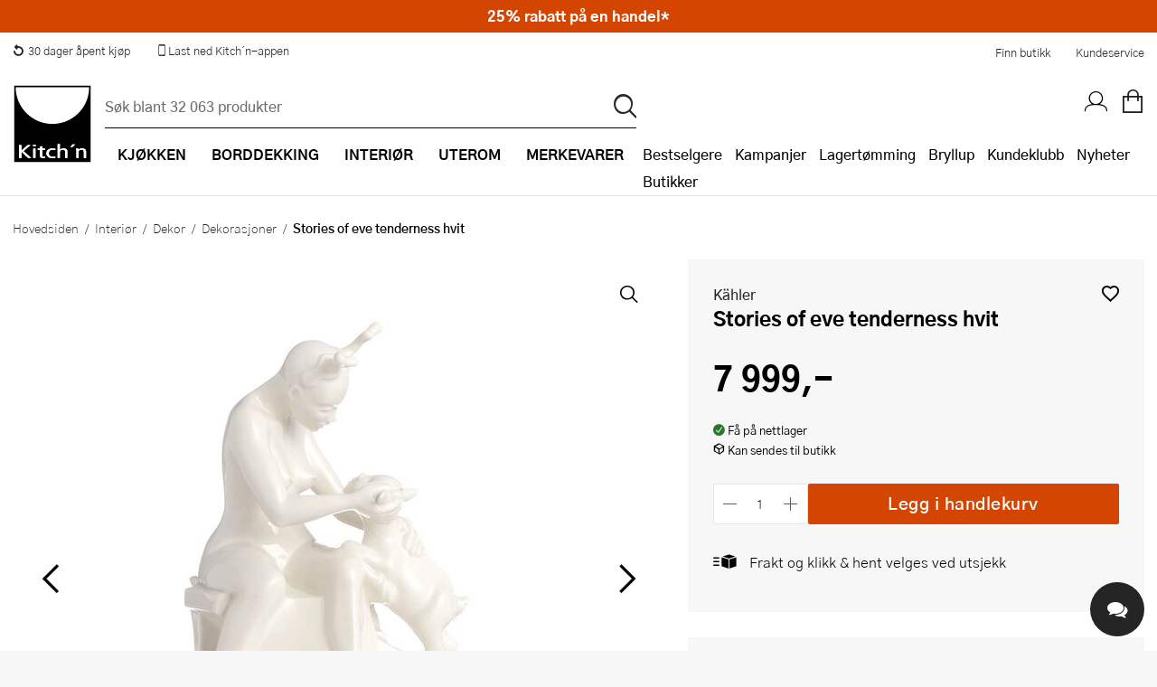

--- FILE ---
content_type: text/html; charset=utf-8
request_url: https://kitchn-support.vercel.app/agent/v2/context?parentOrigin=https://www.kitchn.no/&persistMode=persistent&windowMode=window&frameId=kai
body_size: 2469
content:
<!DOCTYPE html><html lang="nb" class="h-full w-full fontFamily-custom"><head><meta charSet="utf-8"/><meta name="viewport" content="width=device-width, initial-scale=1"/><link rel="stylesheet" href="/_next/static/css/6eb9e80abc3849f0.css?dpl=dpl_4Soi98gW6amiJgg8GuqZpnHqZDaq" data-precedence="next"/><link rel="preload" as="script" fetchPriority="low" href="/_next/static/chunks/webpack-5e9c1c23c23523fd.js?dpl=dpl_4Soi98gW6amiJgg8GuqZpnHqZDaq"/><script src="/_next/static/chunks/b5df8cbc-ffb276fdd9787ce5.js?dpl=dpl_4Soi98gW6amiJgg8GuqZpnHqZDaq" async=""></script><script src="/_next/static/chunks/37f4a0f7-4710b2c2c2b455db.js?dpl=dpl_4Soi98gW6amiJgg8GuqZpnHqZDaq" async=""></script><script src="/_next/static/chunks/635-bc6984d8dc8bb3fc.js?dpl=dpl_4Soi98gW6amiJgg8GuqZpnHqZDaq" async=""></script><script src="/_next/static/chunks/main-app-c6f83086074d0c95.js?dpl=dpl_4Soi98gW6amiJgg8GuqZpnHqZDaq" async=""></script><script src="/_next/static/chunks/app/agent/v2/context/page-ac3ab18024e28bee.js?dpl=dpl_4Soi98gW6amiJgg8GuqZpnHqZDaq" async=""></script><script src="/_next/static/chunks/app/global-error-2c63df0841250a98.js?dpl=dpl_4Soi98gW6amiJgg8GuqZpnHqZDaq" async=""></script><script src="/_next/static/chunks/5837-6f1f1e5d51f13b7b.js?dpl=dpl_4Soi98gW6amiJgg8GuqZpnHqZDaq" async=""></script><script src="/_next/static/chunks/9640-0cd04dcf89c09bd3.js?dpl=dpl_4Soi98gW6amiJgg8GuqZpnHqZDaq" async=""></script><script src="/_next/static/chunks/6575-fdd17082a1f25168.js?dpl=dpl_4Soi98gW6amiJgg8GuqZpnHqZDaq" async=""></script><script src="/_next/static/chunks/4460-3bfd97bbd621af21.js?dpl=dpl_4Soi98gW6amiJgg8GuqZpnHqZDaq" async=""></script><script src="/_next/static/chunks/app/layout-0287d0bf2e1b358b.js?dpl=dpl_4Soi98gW6amiJgg8GuqZpnHqZDaq" async=""></script><title>Cervera AI</title><script src="/_next/static/chunks/polyfills-42372ed130431b0a.js?dpl=dpl_4Soi98gW6amiJgg8GuqZpnHqZDaq" noModule=""></script></head><body class="h-full w-full"><div hidden=""><!--$--><!--/$--></div><div class="flex h-full w-full flex-col"><!--$!--><template data-dgst="BAILOUT_TO_CLIENT_SIDE_RENDERING"></template><!--/$--></div><!--$--><!--/$--><!--$--><!--/$--><script src="/_next/static/chunks/webpack-5e9c1c23c23523fd.js?dpl=dpl_4Soi98gW6amiJgg8GuqZpnHqZDaq" id="_R_" async=""></script><script>(self.__next_f=self.__next_f||[]).push([0])</script><script>self.__next_f.push([1,"1:\"$Sreact.fragment\"\n3:I[40982,[],\"\"]\n4:I[50684,[],\"\"]\n5:I[35255,[],\"ClientPageRoot\"]\n6:I[52549,[\"1737\",\"static/chunks/app/agent/v2/context/page-ac3ab18024e28bee.js?dpl=dpl_4Soi98gW6amiJgg8GuqZpnHqZDaq\"],\"default\"]\n7:I[13727,[],\"OutletBoundary\"]\n9:I[54398,[],\"AsyncMetadataOutlet\"]\nb:I[13727,[],\"ViewportBoundary\"]\nd:I[13727,[],\"MetadataBoundary\"]\ne:\"$Sreact.suspense\"\n10:I[12435,[\"4219\",\"static/chunks/app/global-error-2c63df0841250a98.js?dpl=dpl_4Soi98gW6amiJgg8GuqZpnHqZDaq\"],\"default\"]\n11:I[28957,[\"5837\",\"static/chunks/5837-6f1f1e5d51f13b7b.js?dpl=dpl_4Soi98gW6amiJgg8GuqZpnHqZDaq\",\"9640\",\"static/chunks/9640-0cd04dcf89c09bd3.js?dpl=dpl_4Soi98gW6amiJgg8GuqZpnHqZDaq\",\"6575\",\"static/chunks/6575-fdd17082a1f25168.js?dpl=dpl_4Soi98gW6amiJgg8GuqZpnHqZDaq\",\"4460\",\"static/chunks/4460-3bfd97bbd621af21.js?dpl=dpl_4Soi98gW6amiJgg8GuqZpnHqZDaq\",\"7177\",\"static/chunks/app/layout-0287d0bf2e1b358b.js?dpl=dpl_4Soi98gW6amiJgg8GuqZpnHqZDaq\"],\"QueryProvider\"]\n12:I[34102,[\"5837\",\"static/chunks/5837-6f1f1e5d51f13b7b.js?dpl=dpl_4Soi98gW6amiJgg8GuqZpnHqZDaq\",\"9640\",\"static/chunks/9640-0cd04dcf89c09bd3.js?dpl=dpl_4Soi98gW6amiJgg8GuqZpnHqZDaq\",\"6575\",\"static/chunks/6575-fdd17082a1f25168.js?dpl=dpl_4Soi98gW6amiJgg8GuqZpnHqZDaq\",\"4460\",\"static/chunks/4460-3bfd97bbd621af21.js?dpl=dpl_4Soi98gW6amiJgg8GuqZpnHqZDaq\",\"7177\",\"static/chunks/app/layout-0287d0bf2e1b358b.js?dpl=dpl_4Soi98gW6amiJgg8GuqZpnHqZDaq\"],\"AgentProvider\"]\n13:I[84460,[\"5837\",\"static/chunks/5837-6f1f1e5d51f13b7b.js?dpl=dpl_4Soi98gW6amiJgg8GuqZpnHqZDaq\",\"9640\",\"static/chunks/9640-0cd04dcf89c09bd3.js?dpl=dpl_4Soi98gW6amiJgg8GuqZpnHqZDaq\",\"6575\",\"static/chunks/6575-fdd17082a1f25168.js?dpl=dpl_4Soi98gW6amiJgg8GuqZpnHqZDaq\",\"4460\",\"static/chunks/4460-3bfd97bbd621af21.js?dpl=dpl_4Soi98gW6amiJgg8GuqZpnHqZDaq\",\"7177\",\"static/chunks/app/layout-0287d0bf2e1b358b.js?dpl=dpl_4Soi98gW6amiJgg8GuqZpnHqZDaq\"],\"TenantProvider\"]\n14:I[3744,[\"5837\",\"static/chunks/5837-6f1f1e5d51f13b7b.js?dpl=dpl_4Soi98gW6amiJgg8GuqZpnHqZDaq\",\"9640\",\"static/chunks/9640-0cd04dcf89c09bd3.js?dpl=dpl_4Soi98gW6amiJgg8GuqZpnH"])</script><script>self.__next_f.push([1,"qZDaq\",\"6575\",\"static/chunks/6575-fdd17082a1f25168.js?dpl=dpl_4Soi98gW6amiJgg8GuqZpnHqZDaq\",\"4460\",\"static/chunks/4460-3bfd97bbd621af21.js?dpl=dpl_4Soi98gW6amiJgg8GuqZpnHqZDaq\",\"7177\",\"static/chunks/app/layout-0287d0bf2e1b358b.js?dpl=dpl_4Soi98gW6amiJgg8GuqZpnHqZDaq\"],\"UserProvider\"]\n15:I[98740,[\"5837\",\"static/chunks/5837-6f1f1e5d51f13b7b.js?dpl=dpl_4Soi98gW6amiJgg8GuqZpnHqZDaq\",\"9640\",\"static/chunks/9640-0cd04dcf89c09bd3.js?dpl=dpl_4Soi98gW6amiJgg8GuqZpnHqZDaq\",\"6575\",\"static/chunks/6575-fdd17082a1f25168.js?dpl=dpl_4Soi98gW6amiJgg8GuqZpnHqZDaq\",\"4460\",\"static/chunks/4460-3bfd97bbd621af21.js?dpl=dpl_4Soi98gW6amiJgg8GuqZpnHqZDaq\",\"7177\",\"static/chunks/app/layout-0287d0bf2e1b358b.js?dpl=dpl_4Soi98gW6amiJgg8GuqZpnHqZDaq\"],\"ConversationProvider\"]\n16:I[50765,[\"5837\",\"static/chunks/5837-6f1f1e5d51f13b7b.js?dpl=dpl_4Soi98gW6amiJgg8GuqZpnHqZDaq\",\"9640\",\"static/chunks/9640-0cd04dcf89c09bd3.js?dpl=dpl_4Soi98gW6amiJgg8GuqZpnHqZDaq\",\"6575\",\"static/chunks/6575-fdd17082a1f25168.js?dpl=dpl_4Soi98gW6amiJgg8GuqZpnHqZDaq\",\"4460\",\"static/chunks/4460-3bfd97bbd621af21.js?dpl=dpl_4Soi98gW6amiJgg8GuqZpnHqZDaq\",\"7177\",\"static/chunks/app/layout-0287d0bf2e1b358b.js?dpl=dpl_4Soi98gW6amiJgg8GuqZpnHqZDaq\"],\"IframeMessagingProvider\"]\n17:I[88961,[\"5837\",\"static/chunks/5837-6f1f1e5d51f13b7b.js?dpl=dpl_4Soi98gW6amiJgg8GuqZpnHqZDaq\",\"9640\",\"static/chunks/9640-0cd04dcf89c09bd3.js?dpl=dpl_4Soi98gW6amiJgg8GuqZpnHqZDaq\",\"6575\",\"static/chunks/6575-fdd17082a1f25168.js?dpl=dpl_4Soi98gW6amiJgg8GuqZpnHqZDaq\",\"4460\",\"static/chunks/4460-3bfd97bbd621af21.js?dpl=dpl_4Soi98gW6amiJgg8GuqZpnHqZDaq\",\"7177\",\"static/chunks/app/layout-0287d0bf2e1b358b.js?dpl=dpl_4Soi98gW6amiJgg8GuqZpnHqZDaq\"],\"WebshopSessionDataProvider\"]\n18:I[66074,[\"5837\",\"static/chunks/5837-6f1f1e5d51f13b7b.js?dpl=dpl_4Soi98gW6amiJgg8GuqZpnHqZDaq\",\"9640\",\"static/chunks/9640-0cd04dcf89c09bd3.js?dpl=dpl_4Soi98gW6amiJgg8GuqZpnHqZDaq\",\"6575\",\"static/chunks/6575-fdd17082a1f25168.js?dpl=dpl_4Soi98gW6amiJgg8GuqZpnHqZDaq\",\"4460\",\"static/chunks/4460-3bfd97bbd621af21.js?dpl=dpl_4Soi98gW6amiJgg8GuqZpnHqZDaq"])</script><script>self.__next_f.push([1,"\",\"7177\",\"static/chunks/app/layout-0287d0bf2e1b358b.js?dpl=dpl_4Soi98gW6amiJgg8GuqZpnHqZDaq\"],\"Analytics\"]\n:HL[\"/_next/static/css/6eb9e80abc3849f0.css?dpl=dpl_4Soi98gW6amiJgg8GuqZpnHqZDaq\",\"style\"]\n"])</script><script>self.__next_f.push([1,"0:{\"P\":null,\"b\":\"UHfnYRvFeVuWDXWyV3vTA\",\"p\":\"\",\"c\":[\"\",\"agent\",\"v2\",\"context?parentOrigin=https%3A%2F%2Fwww.kitchn.no%2F\u0026persistMode=persistent\u0026windowMode=window\u0026frameId=kai\"],\"i\":false,\"f\":[[[\"\",{\"children\":[\"agent\",{\"children\":[\"v2\",{\"children\":[\"context\",{\"children\":[\"__PAGE__?{\\\"parentOrigin\\\":\\\"https://www.kitchn.no/\\\",\\\"persistMode\\\":\\\"persistent\\\",\\\"windowMode\\\":\\\"window\\\",\\\"frameId\\\":\\\"kai\\\"}\",{}]}]}]}]},\"$undefined\",\"$undefined\",true],[\"\",[\"$\",\"$1\",\"c\",{\"children\":[[[\"$\",\"link\",\"0\",{\"rel\":\"stylesheet\",\"href\":\"/_next/static/css/6eb9e80abc3849f0.css?dpl=dpl_4Soi98gW6amiJgg8GuqZpnHqZDaq\",\"precedence\":\"next\",\"crossOrigin\":\"$undefined\",\"nonce\":\"$undefined\"}]],\"$L2\"]}],{\"children\":[\"agent\",[\"$\",\"$1\",\"c\",{\"children\":[null,[\"$\",\"$L3\",null,{\"parallelRouterKey\":\"children\",\"error\":\"$undefined\",\"errorStyles\":\"$undefined\",\"errorScripts\":\"$undefined\",\"template\":[\"$\",\"$L4\",null,{}],\"templateStyles\":\"$undefined\",\"templateScripts\":\"$undefined\",\"notFound\":\"$undefined\",\"forbidden\":\"$undefined\",\"unauthorized\":\"$undefined\"}]]}],{\"children\":[\"v2\",[\"$\",\"$1\",\"c\",{\"children\":[null,[\"$\",\"$L3\",null,{\"parallelRouterKey\":\"children\",\"error\":\"$undefined\",\"errorStyles\":\"$undefined\",\"errorScripts\":\"$undefined\",\"template\":[\"$\",\"$L4\",null,{}],\"templateStyles\":\"$undefined\",\"templateScripts\":\"$undefined\",\"notFound\":\"$undefined\",\"forbidden\":\"$undefined\",\"unauthorized\":\"$undefined\"}]]}],{\"children\":[\"context\",[\"$\",\"$1\",\"c\",{\"children\":[null,[\"$\",\"$L3\",null,{\"parallelRouterKey\":\"children\",\"error\":\"$undefined\",\"errorStyles\":\"$undefined\",\"errorScripts\":\"$undefined\",\"template\":[\"$\",\"$L4\",null,{}],\"templateStyles\":\"$undefined\",\"templateScripts\":\"$undefined\",\"notFound\":\"$undefined\",\"forbidden\":\"$undefined\",\"unauthorized\":\"$undefined\"}]]}],{\"children\":[\"__PAGE__\",[\"$\",\"$1\",\"c\",{\"children\":[[\"$\",\"$L5\",null,{\"Component\":\"$6\",\"searchParams\":{\"parentOrigin\":\"https://www.kitchn.no/\",\"persistMode\":\"persistent\",\"windowMode\":\"window\",\"frameId\":\"kai\"},\"params\":{}}],null,[\"$\",\"$L7\",null,{\"children\":[\"$L8\",[\"$\",\"$L9\",null,{\"promise\":\"$@a\"}]]}]]}],{},null,false]},null,false]},null,false]},null,false]},null,false],[\"$\",\"$1\",\"h\",{\"children\":[null,[[\"$\",\"$Lb\",null,{\"children\":\"$Lc\"}],null],[\"$\",\"$Ld\",null,{\"children\":[\"$\",\"div\",null,{\"hidden\":true,\"children\":[\"$\",\"$e\",null,{\"fallback\":null,\"children\":\"$Lf\"}]}]}]]}],false]],\"m\":\"$undefined\",\"G\":[\"$10\",[]],\"s\":false,\"S\":false}\n"])</script><script>self.__next_f.push([1,"2:[\"$\",\"html\",null,{\"lang\":\"nb\",\"suppressHydrationWarning\":true,\"className\":\"h-full w-full fontFamily-custom\",\"children\":[\"$\",\"body\",null,{\"suppressHydrationWarning\":true,\"className\":\"h-full w-full\",\"children\":[[\"$\",\"$L11\",null,{\"children\":[\"$\",\"$L12\",null,{\"children\":[\"$\",\"$L13\",null,{\"children\":[\"$\",\"$L14\",null,{\"children\":[\"$\",\"$L15\",null,{\"children\":[\"$\",\"$L16\",null,{\"children\":[\"$\",\"$L17\",null,{\"children\":[\"$\",\"$L3\",null,{\"parallelRouterKey\":\"children\",\"error\":\"$undefined\",\"errorStyles\":\"$undefined\",\"errorScripts\":\"$undefined\",\"template\":[\"$\",\"$L4\",null,{}],\"templateStyles\":\"$undefined\",\"templateScripts\":\"$undefined\",\"notFound\":[[[\"$\",\"title\",null,{\"children\":\"404: This page could not be found.\"}],[\"$\",\"div\",null,{\"style\":{\"fontFamily\":\"system-ui,\\\"Segoe UI\\\",Roboto,Helvetica,Arial,sans-serif,\\\"Apple Color Emoji\\\",\\\"Segoe UI Emoji\\\"\",\"height\":\"100vh\",\"textAlign\":\"center\",\"display\":\"flex\",\"flexDirection\":\"column\",\"alignItems\":\"center\",\"justifyContent\":\"center\"},\"children\":[\"$\",\"div\",null,{\"children\":[[\"$\",\"style\",null,{\"dangerouslySetInnerHTML\":{\"__html\":\"body{color:#000;background:#fff;margin:0}.next-error-h1{border-right:1px solid rgba(0,0,0,.3)}@media (prefers-color-scheme:dark){body{color:#fff;background:#000}.next-error-h1{border-right:1px solid rgba(255,255,255,.3)}}\"}}],[\"$\",\"h1\",null,{\"className\":\"next-error-h1\",\"style\":{\"display\":\"inline-block\",\"margin\":\"0 20px 0 0\",\"padding\":\"0 23px 0 0\",\"fontSize\":24,\"fontWeight\":500,\"verticalAlign\":\"top\",\"lineHeight\":\"49px\"},\"children\":404}],[\"$\",\"div\",null,{\"style\":{\"display\":\"inline-block\"},\"children\":[\"$\",\"h2\",null,{\"style\":{\"fontSize\":14,\"fontWeight\":400,\"lineHeight\":\"49px\",\"margin\":0},\"children\":\"This page could not be found.\"}]}]]}]}]],[]],\"forbidden\":\"$undefined\",\"unauthorized\":\"$undefined\"}]}]}]}]}]}]}]}],[\"$\",\"$L18\",null,{}]]}]}]\n"])</script><script>self.__next_f.push([1,"c:[[\"$\",\"meta\",\"0\",{\"charSet\":\"utf-8\"}],[\"$\",\"meta\",\"1\",{\"name\":\"viewport\",\"content\":\"width=device-width, initial-scale=1\"}]]\n8:null\na:{\"metadata\":[[\"$\",\"title\",\"0\",{\"children\":\"Cervera AI\"}]],\"error\":null,\"digest\":\"$undefined\"}\nf:\"$a:metadata\"\n"])</script></body></html>

--- FILE ---
content_type: text/css
request_url: https://www.kitchn.no/fonts/kitchnno/styles.css?v=DDl0IStlCdApA4dJ604SCIqnb3xiI70lYT_P7TmBcmk
body_size: 1424
content:
@charset "UTF-8";

@font-face {
  font-family: "kitchnno";
  src:url("fonts/kitchnno.eot?v2");
  src:url("fonts/kitchnno.eot?#iefix") format("embedded-opentype"),
    url("fonts/kitchnno.woff?v2") format("woff"),
    url("fonts/kitchnno.ttf?v2") format("truetype"),
    url("fonts/kitchnno.svg#kitchnno") format("svg");
  font-weight: normal;
  font-style: normal;

}

[data-icon]:before {
  font-family: "kitchnno" !important;
  content: attr(data-icon);
  font-style: normal !important;
  font-weight: normal !important;
  font-variant: normal !important;
  text-transform: none !important;
  speak: none;
  line-height: 1;
  -webkit-font-smoothing: antialiased;
  -moz-osx-font-smoothing: grayscale;
}

[class^="icon-"]:before,
[class*=" icon-"]:before {
  font-family: "kitchnno" !important;
  font-style: normal !important;
  font-weight: normal !important;
  font-variant: normal !important;
  text-transform: none !important;
  speak: none;
  line-height: 1;
  -webkit-font-smoothing: antialiased;
  -moz-osx-font-smoothing: grayscale;
}

.icon-star:before {
  content: "\62";
}
.icon-facebook:before {
  content: "\66";
}
.icon-hearts:before {
  content: "\67";
}
.icon-list:before {
  content: "\68";
}
.icon-mail:before {
  content: "\69";
}
.icon-phone:before {
  content: "\6b";
}
.icon-pen:before {
  content: "\6c";
}
.icon-print:before {
  content: "\6d";
}
.icon-resize-down:before {
  content: "\6e";
}
.icon-resize-up:before {
  content: "\6f";
}
.icon-link:before {
  content: "\72";
}
.icon-caret-down:before {
  content: "\74";
}
.icon-caret-left:before {
  content: "\75";
}
.icon-caret-right:before {
  content: "\76";
}
.icon-caret-up:before {
  content: "\77";
}
.icon-chevron-circle-down:before {
  content: "\42";
}
.icon-chevron-circle-left:before {
  content: "\43";
}
.icon-chevron-circle-right:before {
  content: "\44";
}
.icon-chevron-circle-up:before {
  content: "\45";
}
.icon-info:before {
  content: "\46";
}
.icon-star-o:before {
  content: "\47";
}
.icon-star-half-o:before {
  content: "\48";
}
.icon-star-half:before {
  content: "\49";
}
.icon-star-1:before {
  content: "\4a";
}
.icon-users:before {
  content: "\4b";
}
.icon-volume-medium:before {
  content: "\4c";
}
.icon-volume-high:before {
  content: "\4d";
}
.icon-volume-low:before {
  content: "\4e";
}
.icon-volume-mute:before {
  content: "\4f";
}
.icon-archive:before {
  content: "\50";
}
.icon-spinner:before {
  content: "\51";
}
.icon-exclamation-triangle:before {
  content: "\53";
}
.icon-circle:before {
  content: "\55";
}
.icon-clock:before {
  content: "\56";
}
.icon-video:before {
  content: "\57";
}
.icon-video-no:before {
  content: "\58";
}
.icon-paper-plane:before {
  content: "\5a";
}
.icon-bookmark:before {
  content: "\30";
}
.icon-flag:before {
  content: "\31";
}
.icon-flag-1:before {
  content: "\32";
}
.icon-baking:before {
  content: "\33";
}
.icon-bestikk:before {
  content: "\34";
}
.icon-kniver:before {
  content: "\35";
}
.icon-kopper:before {
  content: "\36";
}
.icon-smak:before {
  content: "\37";
}
.icon-tekstil:before {
  content: "\38";
}
.icon-elektrisk:before {
  content: "\39";
}
.icon-utstyr:before {
  content: "\21";
}
.icon-gavekort:before {
  content: "\23";
}
.icon-glass:before {
  content: "\2f";
}
.icon-barutstyr:before {
  content: "\26";
}
.icon-cookie:before {
  content: "\22";
}
.icon-facebook-1:before {
  content: "\28";
}
.icon-instagram:before {
  content: "\29";
}
.icon-mail-1:before {
  content: "\2a";
}
.icon-snapchat:before {
  content: "\2b";
}
.icon-youtube:before {
  content: "\2c";
}
.icon-heart-full:before {
  content: "\3a";
}
.icon-minus-1:before {
  content: "\3b";
}
.icon-package:before {
  content: "\3c";
}
.icon-heart-line:before {
  content: "\2d";
}
.icon-freight:before {
  content: "\2e";
}
.icon-coupon:before {
  content: "\73";
}
.icon-bad:before {
  content: "\3d";
}
.icon-hand-pointer-o:before {
  content: "\3e";
}
.icon-reply:before {
  content: "\3f";
}
.icon-talk-chat:before {
  content: "\40";
}
.icon-talk-chat-2:before {
  content: "\5b";
}
.icon-undo:before {
  content: "\5d";
}
.icon-click-hand-1:before {
  content: "\5e";
}
.icon-user-l:before {
  content: "\5f";
}
.icon-shoppingbag-l:before {
  content: "\60";
}
.icon-heart-l:before {
  content: "\7b";
}
.icon-heart-f:before {
  content: "\7c";
}
.icon-subtract:before {
  content: "\61";
}
.icon-plus:before {
  content: "\63";
}
.icon-check:before {
  content: "\54";
}
.icon-filter:before {
  content: "\7e";
}
.icon-add:before {
  content: "\5c";
}
.icon-checkcircle:before {
  content: "\e000";
}
.icon-checkcircleo:before {
  content: "\e001";
}
.icon-bell:before {
  content: "\e002";
}
.icon-contact:before {
  content: "\e003";
}
.icon-chat:before {
  content: "\59";
}
.icon-gift:before {
  content: "\e004";
}
.icon-slider-icon:before {
  content: "\e005";
}
.icon-user:before {
  content: "\e006";
}
.icon-receipt:before {
  content: "\e007";
}
.icon-catalogue:before {
  content: "\e008";
}
.icon-barcode:before {
  content: "\e009";
}
.icon-giftcard:before {
  content: "\e00a";
}
.icon-coupon-discount:before {
  content: "\e00b";
}
.icon-discount:before {
  content: "\e00c";
}
.icon-finger-click:before {
  content: "\e00f";
}
.icon-package-delivery:before {
  content: "\e010";
}
.icon-return:before {
  content: "\e011";
}
.icon-pin:before {
  content: "\e00e";
}
.icon-blino1:before {
  content: "\e012";
}
.icon-search-menu:before {
  content: "\e00d";
}
.icon-shoppingcart:before {
  content: "\71";
}
.icon-menu:before {
  content: "\6a";
}
.icon-cross:before {
  content: "\e013";
}
.icon-ios-close-outline:before {
  content: "\e014";
}
.icon-circlecross:before {
  content: "\e015";
}
.icon-circlecrosso:before {
  content: "\e016";
}
.icon-tag:before {
  content: "\52";
}
.icon-close:before {
  content: "\64";
}
.icon-store:before {
  content: "\e017";
}
.icon-chevron-left:before {
  content: "\78";
}
.icon-chevron-right:before {
  content: "\79";
}
.icon-chevron-up:before {
  content: "\7a";
}
.icon-chevron-down:before {
  content: "\41";
}
.icon-search-l:before {
  content: "\70";
}
.icon-uterom:before {
  content: "\7d";
}
.icon-gryte:before {
  content: "\24";
}
.icon-interior:before {
  content: "\25";
}
.icon-matlaging:before {
  content: "\e018";
}
.icon-interior-l:before {
  content: "\e019";
}
.icon-servise:before {
  content: "\27";
}
.icon-servering:before {
  content: "\e01a";
}
.icon-copy:before {
  content: "\e01b";
}
.icon-handmoney:before {
  content: "\e01c";
}
.icon-linkedin:before {
  content: "\e01d";
}
.icon-kundeklubb-bonus:before {
  content: "\e01e";
}
.icon-mobile-phone:before {
  content: "\e01f";
}
.icon-scan:before {
  content: "\e020";
}
.icon-trash:before {
  content: "\65";
}
.icon-home:before {
  content: "\e021";
}
.icon-search-l-thin:before {
  content: "\e022";
}
.icon-front-store:before {
  content: "\e023";
}
.icon-eye:before {
  content: "\e024";
}
.icon-eye-disabled:before {
  content: "\e025";
}
.icon-prislofte:before {
  content: "\e026";
}


--- FILE ---
content_type: text/css
request_url: https://www.kitchn.no/fonts/plenum3/styles.css?v=o7y0td7HDMKYF2fm8S6Q1iJuKNQMNTF095i1l_tlVY4
body_size: 665
content:
@charset "UTF-8";

@font-face {
  font-family: "plenum3";
  src:url("fonts/plenum3.eot");
  src:url("fonts/plenum3.eot?#iefix") format("embedded-opentype"),
    url("fonts/plenum3.woff") format("woff"),
    url("fonts/plenum3.ttf") format("truetype"),
    url("fonts/plenum3.svg#plenum3") format("svg");
  font-weight: normal;
  font-style: normal;

}

[data-icon]:before {
  font-family: "plenum3" !important;
  content: attr(data-icon);
  font-style: normal !important;
  font-weight: normal !important;
  font-variant: normal !important;
  text-transform: none !important;
  speak: none;
  line-height: 1;
  -webkit-font-smoothing: antialiased;
  -moz-osx-font-smoothing: grayscale;
}

[class^="plenum-"]:before,
[class*=" plenum-"]:before {
  font-family: "plenum3" !important;
  font-style: normal !important;
  font-weight: normal !important;
  font-variant: normal !important;
  text-transform: none !important;
  speak: none;
  line-height: 1;
  -webkit-font-smoothing: antialiased;
  -moz-osx-font-smoothing: grayscale;
}

.plenum-add:before {
  content: "\61";
}
.plenum-admin:before {
  content: "\62";
}
.plenum-clock:before {
  content: "\63";
}
.plenum-dashboard:before {
  content: "\64";
}
.plenum-delete:before {
  content: "\65";
}
.plenum-edit:before {
  content: "\66";
}
.plenum-files:before {
  content: "\67";
}
.plenum-home:before {
  content: "\68";
}
.plenum-logout:before {
  content: "\69";
}
.plenum-minus:before {
  content: "\6a";
}
.plenum-move:before {
  content: "\6b";
}
.plenum-newsletter:before {
  content: "\6c";
}
.plenum-plus:before {
  content: "\6d";
}
.plenum-user:before {
  content: "\6e";
}
.plenum-hyperlink:before {
  content: "\70";
}
.plenum-world:before {
  content: "\6f";
}
.plenum-circle:before {
  content: "\71";
}
.plenum-arrow-up-down:before {
  content: "\72";
}
.plenum-chevron-right:before {
  content: "\73";
}
.plenum-chevron-left:before {
  content: "\74";
}
.plenum-arrow-circle-up-line:before {
  content: "\75";
}
.plenum-resize:before {
  content: "\76";
}
.plenum-check:before {
  content: "\77";
}
.plenum-wrench:before {
  content: "\78";
}
.plenum-dot-3:before {
  content: "\7a";
}
.plenum-flow-cascade:before {
  content: "\41";
}
.plenum-vertical-dots:before {
  content: "\79";
}
.plenum-insert-file:before {
  content: "\42";
}
.plenum-chevron-left-double:before {
  content: "\43";
}
.plenum-chevron-right-double:before {
  content: "\44";
}
.plenum-forbidden:before {
  content: "\45";
}
.plenum-format:before {
  content: "\46";
}
.plenum-spinner:before {
  content: "\47";
}
.plenum-visible:before {
  content: "\48";
}
.plenum-not-visible:before {
  content: "\49";
}
.plenum-list:before {
  content: "\4a";
}
.plenum-list-page:before {
  content: "\4b";
}
.plenum-page:before {
  content: "\4c";
}
.plenum-format-2:before {
  content: "\4d";
}
.plenum-chevron-down:before {
  content: "\4e";
}
.plenum-chevron-left-thick:before {
  content: "\4f";
}
.plenum-chevron-right-thick:before {
  content: "\50";
}
.plenum-chevron-up:before {
  content: "\51";
}
.plenum-calendar:before {
  content: "\52";
}
.plenum-iclock:before {
  content: "\53";
}
.plenum-calendar-blank:before {
  content: "\54";
}
.plenum-calendar-check:before {
  content: "\55";
}
.plenum-calendar-delete:before {
  content: "\56";
}
.plenum-calendar-full:before {
  content: "\57";
}
.plenum-calendar-minus:before {
  content: "\58";
}
.plenum-calendar-plus:before {
  content: "\59";
}
.plenum-close:before {
  content: "\5a";
}
.plenum-search:before {
  content: "\30";
}
.plenum-cw:before {
  content: "\31";
}


--- FILE ---
content_type: text/css
request_url: https://www.kitchn.no/css/Style.min.css?v=Zhcg7v1wQsmUjiU-X65qaRLcwq2cDAA07RJHg5KNULY
body_size: 134681
content:
@import url("../fonts/gothic_a1/stylesheet.css");@import url("../fonts/caveat/stylesheet.css");:root{--max-px-width:1440px;--max-px-width-big:1180.8px;--max-px-width-medium:806.4px;--max-px-width-small:403.2px;--border-radius:8px;--border-radius-small:2px;--color-1:#252525;--color-2:#d34500;--color-3:#f96;--color-4:#f8f7f7;--color-5:#e6e6e6;--color-6:#555;--color-7:#6c6c6c;--color-8:#a44118;--color-9:#000;--color-10:#fff;--color-11:#8c1722;--color-border:#dadada;--color-shipping-buy-local:#91c4f8;--color-shipping-clima-compensated:#c1fdca;--color-shipping-home-delivery:#fffc64;}figure{margin:0;}#framework{width:100%;margin:0 auto;display:-webkit-flex;display:-moz-flex;display:-ms-flexbox;display:-ms-flex;display:flex;-webkit-flex-wrap:wrap;-moz-flex-wrap:wrap;-ms-flex-wrap:wrap;flex-wrap:wrap;overflow-x:hidden;-webkit-flex-grow:1;-moz-flex-grow:1;-ms-flex-grow:1;flex-grow:1;-webkit-flex-shrink:1;-moz-flex-shrink:1;-ms-flex-shrink:1;flex-shrink:1;-webkit-flex-basis:auto;-moz-flex-basis:auto;-ms-flex-basis:auto;flex-basis:auto;-webkit-align-content:flex-start;-moz-align-content:flex-start;-ms-align-content:flex-start;align-content:flex-start;}@media(min-width:2800px){#framework{-webkit-flex-direction:column;-moz-flex-direction:column;-ms-flex-direction:column;flex-direction:column;-webkit-flex-wrap:nowrap;-moz-flex-wrap:nowrap;-ms-flex-wrap:nowrap;flex-wrap:nowrap;}}#framework.prevent-scroll{overflow:hidden;min-height:100%;}#framework>section{-webkit-flex-grow:1;-moz-flex-grow:1;-ms-flex-grow:1;flex-grow:1;-webkit-flex-shrink:1;-moz-flex-shrink:1;-ms-flex-shrink:1;flex-shrink:1;-webkit-flex-basis:auto;-moz-flex-basis:auto;-ms-flex-basis:auto;flex-basis:auto;width:100%;}@media(max-width:1023px){#framework>section{width:100%;}}#framework>section>header{display:-webkit-flex;display:-moz-flex;display:-ms-flexbox;display:-ms-flex;display:flex;-webkit-align-items:center;-moz-align-items:center;-ms-align-items:center;align-items:center;padding:7px 0;border-bottom:1px solid #000;position:relative;margin:0 7px 14px 7px;width:calc(100% - 14px);}#framework>section>header.no-margin{margin:0 auto;width:100%;}#framework>section>header a,#framework>section>header span{margin-left:auto;font-size:.8rem;padding:7px 0;text-transform:uppercase;font-weight:500;text-decoration:none;}#framework>section .share-wrapper{display:-webkit-flex;display:-moz-flex;display:-ms-flexbox;display:-ms-flex;display:flex;}#framework>section .share-wrapper a,#framework>section .share-wrapper p{-webkit-flex-grow:1;-moz-flex-grow:1;-ms-flex-grow:1;flex-grow:1;-webkit-flex-shrink:1;-moz-flex-shrink:1;-ms-flex-shrink:1;flex-shrink:1;-webkit-flex-basis:auto;-moz-flex-basis:auto;-ms-flex-basis:auto;flex-basis:auto;width:auto;margin-left:3.5px;}@media(max-width:1023px){#framework>section .share-wrapper a,#framework>section .share-wrapper p{font-size:.75rem;line-height:1;text-align:center;}}#framework>section .share-wrapper a:first-of-type,#framework>section .share-wrapper p:first-of-type{margin-left:0;}@media(max-width:767px){#framework>section .share-wrapper a i,#framework>section .share-wrapper p i{font-size:1rem;margin:auto auto 7px auto;display:block;}}#framework>section .wrapper.column-2{display:-webkit-flex;display:-moz-flex;display:-ms-flexbox;display:-ms-flex;display:flex;}#framework>section .wrapper.column-2 #left-column{width:20%;}#framework>section .wrapper.column-2 #main-column{width:80%;}hr{margin:14px 0;border:0;display:block;clear:both;font-size:0;height:1px;background:#dadada;}hr.short{height:4px;width:80px;}img.fit-container{position:absolute;top:0;left:0;height:0;width:100%;height:100%;object-fit:cover;}img.object-fit-cover{object-fit:cover;}img.object-fit-contain{object-fit:contain;}@media(max-width:767px){img.fit-container-mob{position:absolute;top:0;left:0;height:0;width:100%;height:100%;object-fit:cover;}}.display-capped-list.display-full-list.display-flex li{display:flex;}.display-capped-list.display-full-list li{display:flex;}.display-capped-list.display-flex li:nth-of-type(-n+5){display:flex;}.display-capped-list li{display:none;}.display-capped-list li:nth-of-type(-n+5){display:flex;}ul.no-decoration{list-style:none;}ul.short li{display:none;}ul.short li:nth-of-type(-n+5){display:block;}span.header{font-family:'Gothic A1',sans-serif;font-size:2rem;font-weight:800;line-height:1;text-transform:uppercase;padding:14px 35px;}span.zigzag{display:block;position:relative;width:100%;height:13px;background-image:url('data:image/svg+xml;utf8, <svg xmlns="http://www.w3.org/2000/svg" viewBox="0 0 40 26" xml:space="preserve" preserveAspectRatio="none"><polygon points="40,0 20,19.9 0,0 0,6.1 16.9,22.9 20,26 23.1,22.9 40,6.1 "/></svg>');background-position:top left;background-repeat:repeat-x;background-size:20px 13px;}span.zz-primary{background-image:url('data:image/svg+xml;utf8, <svg xmlns="http://www.w3.org/2000/svg" viewBox="0 0 40 26" xml:space="preserve" preserveAspectRatio="none"><polygon fill="%23252525" points="40,0 20,19.9 0,0 0,6.1 16.9,22.9 20,26 23.1,22.9 40,6.1 "/></svg>');}span.zz-secondary{background-image:url('data:image/svg+xml;utf8, <svg xmlns="http://www.w3.org/2000/svg" viewBox="0 0 40 26" xml:space="preserve" preserveAspectRatio="none"><polygon fill="%23D34500" points="40,0 20,19.9 0,0 0,6.1 16.9,22.9 20,26 23.1,22.9 40,6.1 "/></svg>');}span.zz-tertiary{background-image:url('data:image/svg+xml;utf8, <svg xmlns="http://www.w3.org/2000/svg" viewBox="0 0 40 26" xml:space="preserve" preserveAspectRatio="none"><polygon fill="%23FF9966" points="40,0 20,19.9 0,0 0,6.1 16.9,22.9 20,26 23.1,22.9 40,6.1 "/></svg>');}span.zz-quaternary{background-image:url('data:image/svg+xml;utf8, <svg xmlns="http://www.w3.org/2000/svg" viewBox="0 0 40 26" xml:space="preserve" preserveAspectRatio="none"><polygon fill="%23F8F7F7" points="40,0 20,19.9 0,0 0,6.1 16.9,22.9 20,26 23.1,22.9 40,6.1 "/></svg>');}span.zz-quinary{background-image:url('data:image/svg+xml;utf8, <svg xmlns="http://www.w3.org/2000/svg" viewBox="0 0 40 26" xml:space="preserve" preserveAspectRatio="none"><polygon fill="%23E6E6E6" points="40,0 20,19.9 0,0 0,6.1 16.9,22.9 20,26 23.1,22.9 40,6.1 "/></svg>');}span.zz-septenary{background-image:url('data:image/svg+xml;utf8, <svg xmlns="http://www.w3.org/2000/svg" viewBox="0 0 40 26" xml:space="preserve" preserveAspectRatio="none"><polygon fill="%236c6c6c" points="40,0 20,19.9 0,0 0,6.1 16.9,22.9 20,26 23.1,22.9 40,6.1 "/></svg>');}span.zz-senary{background-image:url('data:image/svg+xml;utf8, <svg xmlns="http://www.w3.org/2000/svg" viewBox="0 0 40 26" xml:space="preserve" preserveAspectRatio="none"><polygon fill="%23555" points="40,0 20,19.9 0,0 0,6.1 16.9,22.9 20,26 23.1,22.9 40,6.1 "/></svg>');}span.zz-octonary{background-image:url('data:image/svg+xml;utf8, <svg xmlns="http://www.w3.org/2000/svg" viewBox="0 0 40 26" xml:space="preserve" preserveAspectRatio="none"><polygon fill="%23D4D4D4" points="40,0 20,19.9 0,0 0,6.1 16.9,22.9 20,26 23.1,22.9 40,6.1 "/></svg>');}.scroll-h-snap{display:flex!important;flex-wrap:nowrap;grid-auto-flow:column;grid-template-rows:1fr;grid-template-columns:auto;overflow-x:auto;scroll-snap-type:x mandatory;scroll-padding:0%;}.scroll-h-snap>*{width:20%;scroll-snap-align:start;}.flex-wrapper,.display-flex{display:-webkit-flex;display:-moz-flex;display:-ms-flexbox;display:-ms-flex;display:flex;-webkit-flex-wrap:wrap;-moz-flex-wrap:wrap;-ms-flex-wrap:wrap;flex-wrap:wrap;}.flex-wrapper.no-wrap,.display-flex.no-wrap{-webkit-flex-wrap:nowrap;-moz-flex-wrap:nowrap;-ms-flex-wrap:nowrap;flex-wrap:nowrap;}@media(max-width:767px){.flex-wrapper.wrap-mobile,.display-flex.wrap-mobile{-webkit-flex-wrap:wrap;-moz-flex-wrap:wrap;-ms-flex-wrap:wrap;flex-wrap:wrap;}}.flex-wrapper.flex-direction-col,.display-flex.flex-direction-col{-webkit-flex-direction:column;-moz-flex-direction:column;-ms-flex-direction:column;flex-direction:column;}.flex-wrapper.flex-direction-col-rev,.display-flex.flex-direction-col-rev{-webkit-flex-direction:column-reverse;-moz-flex-direction:column-reverse;-ms-flex-direction:column-reverse;flex-direction:column-reverse;}.flex-wrapper.flex-direction-row,.display-flex.flex-direction-row{-webkit-flex-direction:row;-moz-flex-direction:row;-ms-flex-direction:row;flex-direction:row;}@media(max-width:767px){.flex-wrapper.flex-direction-row-mobile,.display-flex.flex-direction-row-mobile{-webkit-flex-direction:row;-moz-flex-direction:row;-ms-flex-direction:row;flex-direction:row;}}@media(max-width:767px){.flex-wrapper.flex-direction-col-mobile,.display-flex.flex-direction-col-mobile{-webkit-flex-direction:column;-moz-flex-direction:column;-ms-flex-direction:column;flex-direction:column;}}@media(max-width:1024px){.flex-wrapper.flex-direction-col-tablet,.display-flex.flex-direction-col-tablet{-webkit-flex-direction:column;-moz-flex-direction:column;-ms-flex-direction:column;flex-direction:column;}}@media(max-width:767px){.flex-wrapper.flex-direction-col-rev-mobile,.display-flex.flex-direction-col-rev-mobile{-webkit-flex-direction:column-reverse;-moz-flex-direction:column-reverse;-ms-flex-direction:column-reverse;flex-direction:column-reverse;}}.flex-wrapper.justify-content-flex-end,.display-flex.justify-content-flex-end{-webkit-justify-content:flex-end;-moz-justify-content:flex-end;-ms-justify-content:flex-end;justify-content:flex-end;}.flex-wrapper.justify-content-space-between,.display-flex.justify-content-space-between{-webkit-justify-content:space-between;-moz-justify-content:space-between;-ms-justify-content:space-between;justify-content:space-between;}.flex-wrapper.align-items-flex-end,.display-flex.align-items-flex-end{align-items:flex-end;}.flex-wrapper .quarter,.display-flex .quarter{-webkit-flex:0 1 auto;-moz-flex:0 1 auto;-ms-flex:0 1 auto;flex:0 1 auto;width:25%;}@media(max-width:767px){.flex-wrapper .quarter,.display-flex .quarter{width:100%;}}.flex-wrapper .half,.display-flex .half{-webkit-flex:0 1 auto;-moz-flex:0 1 auto;-ms-flex:0 1 auto;flex:0 1 auto;width:50%;}@media(max-width:767px){.flex-wrapper .half,.display-flex .half{width:100%;}}.flex-wrapper .half-quarter,.display-flex .half-quarter{-webkit-flex:0 1 auto;-moz-flex:0 1 auto;-ms-flex:0 1 auto;flex:0 1 auto;width:75%;}@media(max-width:767px){.flex-wrapper .half-quarter,.display-flex .half-quarter{width:100%;}}.flex-wrapper .flex-basis-auto,.display-flex .flex-basis-auto{-webkit-flex-basis:auto;-moz-flex-basis:auto;-ms-flex-basis:auto;flex-basis:auto;}.flex-wrapper .flex-basis-p10,.display-flex .flex-basis-p10{-webkit-flex-basis:10%;-moz-flex-basis:10%;-ms-flex-basis:10%;flex-basis:10%;}.flex-wrapper .flex-basis-p20,.display-flex .flex-basis-p20{-webkit-flex-basis:20%;-moz-flex-basis:20%;-ms-flex-basis:20%;flex-basis:20%;}.flex-wrapper .flex-basis-p30,.display-flex .flex-basis-p30{-webkit-flex-basis:30%;-moz-flex-basis:30%;-ms-flex-basis:30%;flex-basis:30%;}.flex-wrapper .flex-basis-p40,.display-flex .flex-basis-p40{-webkit-flex-basis:40%;-moz-flex-basis:40%;-ms-flex-basis:40%;flex-basis:40%;}.flex-wrapper .flex-basis-p50,.display-flex .flex-basis-p50{-webkit-flex-basis:50%;-moz-flex-basis:50%;-ms-flex-basis:50%;flex-basis:50%;}.flex-wrapper .flex-basis-p60,.display-flex .flex-basis-p60{-webkit-flex-basis:60%;-moz-flex-basis:60%;-ms-flex-basis:60%;flex-basis:60%;}.flex-wrapper .flex-basis-p70,.display-flex .flex-basis-p70{-webkit-flex-basis:70%;-moz-flex-basis:70%;-ms-flex-basis:70%;flex-basis:70%;}.flex-wrapper .flex-basis-p80,.display-flex .flex-basis-p80{-webkit-flex-basis:80%;-moz-flex-basis:80%;-ms-flex-basis:80%;flex-basis:80%;}.flex-wrapper .flex-basis-p90,.display-flex .flex-basis-p90{-webkit-flex-basis:90%;-moz-flex-basis:90%;-ms-flex-basis:90%;flex-basis:90%;}.flex-wrapper .flex-basis-p100,.display-flex .flex-basis-p100{-webkit-flex-basis:100%;-moz-flex-basis:100%;-ms-flex-basis:100%;flex-basis:100%;}.flex-wrapper .flex-grow-0,.display-flex .flex-grow-0{-webkit-flex-grow:0;-moz-flex-grow:0;-ms-flex-grow:0;flex-grow:0;}.flex-wrapper .flex-grow-1,.display-flex .flex-grow-1{-webkit-flex-grow:1;-moz-flex-grow:1;-ms-flex-grow:1;flex-grow:1;}.flex-wrapper .flex-grow-2,.display-flex .flex-grow-2{-webkit-flex-grow:2;-moz-flex-grow:2;-ms-flex-grow:2;flex-grow:2;}.flex-wrapper .flex-grow-3,.display-flex .flex-grow-3{-webkit-flex-grow:3;-moz-flex-grow:3;-ms-flex-grow:3;flex-grow:3;}.flex-wrapper .flex-shrink-0,.display-flex .flex-shrink-0{-webkit-flex-shrink:0;-moz-flex-shrink:0;-ms-flex-shrink:0;flex-shrink:0;}.flex-wrapper .flex-shrink-1,.display-flex .flex-shrink-1{-webkit-flex-shrink:1;-moz-flex-shrink:1;-ms-flex-shrink:1;flex-shrink:1;}.flex-col-center{display:flex;flex-direction:column;align-items:center;justify-content:center;}.display-grid{display:grid;}.grid{display:grid;}.inline-grid{display:inline-grid;}.grid,.inline-grid{grid-gap:14px;grid-template-columns:repeat(12,minmax(auto,1fr));list-style:none;}.grid.g1,.inline-grid.g1{grid-template-columns:repeat(1,minmax(auto,1fr));}.grid.g1>.sixth,.inline-grid.g1>.sixth{grid-column-end:span 1;}@media(max-width:1024px){.grid.g1>.sixth-tablet,.inline-grid.g1>.sixth-tablet{grid-column-end:span 1;}}@media(max-width:767px){.grid.g1>.sixth-mobile,.inline-grid.g1>.sixth-mobile{grid-column-end:span 1;}}.grid.g1>.fifth,.inline-grid.g1>.fifth{grid-column-end:span 1;grid-column-start:auto;}@media(max-width:1024px){.grid.g1>.fifth-tablet,.inline-grid.g1>.fifth-tablet{grid-column-end:span 1;grid-column-start:auto;}}@media(max-width:767px){.grid.g1>.fifth-mobile,.inline-grid.g1>.fifth-mobile{grid-column-end:span 1;grid-column-start:auto;}}.grid.g1>.quarter,.inline-grid.g1>.quarter{grid-column-end:span 1;grid-column-start:auto;}@media(max-width:1024px){.grid.g1>.quarter-tablet,.inline-grid.g1>.quarter-tablet{grid-column-end:span 1;grid-column-start:auto;}}@media(max-width:767px){.grid.g1>.quarter-mobile,.inline-grid.g1>.quarter-mobile{grid-column-end:span 1;grid-column-start:auto;}}.grid.g1>.third,.inline-grid.g1>.third{grid-column-end:span 1;grid-column-start:auto;}@media(max-width:1024px){.grid.g1>.third-tablet,.inline-grid.g1>.third-tablet{grid-column-end:span 1;grid-column-start:auto;}}@media(max-width:767px){.grid.g1>.third-mobile,.inline-grid.g1>.third-mobile{grid-column-end:span 1;grid-column-start:auto;}}.grid.g1>.half,.inline-grid.g1>.half{grid-column-end:span 1;grid-column-start:auto;}@media(max-width:1024px){.grid.g1>.half-tablet,.inline-grid.g1>.half-tablet{grid-column-end:span 1;grid-column-start:auto;}}@media(max-width:767px){.grid.g1>.half-mobile,.inline-grid.g1>.half-mobile{grid-column-start:auto;grid-column-end:span 1;}}@media(max-width:1024px){.grid.g1>.full-tablet,.inline-grid.g1>.full-tablet{grid-column:1/-1;}}@media(max-width:767px){.grid.g1>.full-mobile,.inline-grid.g1>.full-mobile{grid-column:1/-1;}}.grid.g1-auto,.inline-grid.g1-auto{grid-template-columns:repeat(1,minmax(auto,auto));}.grid .span-1,.inline-grid .span-1{grid-column-end:span 1;position:relative;}.grid .start-1,.inline-grid .start-1{grid-column-start:1;position:relative;}.grid.g2,.inline-grid.g2{grid-template-columns:repeat(2,minmax(auto,1fr));}.grid.g2>.sixth,.inline-grid.g2>.sixth{grid-column-end:span 1;}@media(max-width:1024px){.grid.g2>.sixth-tablet,.inline-grid.g2>.sixth-tablet{grid-column-end:span 1;}}@media(max-width:767px){.grid.g2>.sixth-mobile,.inline-grid.g2>.sixth-mobile{grid-column-end:span 1;}}.grid.g2>.fifth,.inline-grid.g2>.fifth{grid-column-end:span 1;grid-column-start:auto;}@media(max-width:1024px){.grid.g2>.fifth-tablet,.inline-grid.g2>.fifth-tablet{grid-column-end:span 1;grid-column-start:auto;}}@media(max-width:767px){.grid.g2>.fifth-mobile,.inline-grid.g2>.fifth-mobile{grid-column-end:span 1;grid-column-start:auto;}}.grid.g2>.quarter,.inline-grid.g2>.quarter{grid-column-end:span 1;grid-column-start:auto;}@media(max-width:1024px){.grid.g2>.quarter-tablet,.inline-grid.g2>.quarter-tablet{grid-column-end:span 1;grid-column-start:auto;}}@media(max-width:767px){.grid.g2>.quarter-mobile,.inline-grid.g2>.quarter-mobile{grid-column-end:span 1;grid-column-start:auto;}}.grid.g2>.third,.inline-grid.g2>.third{grid-column-end:span 1;grid-column-start:auto;}@media(max-width:1024px){.grid.g2>.third-tablet,.inline-grid.g2>.third-tablet{grid-column-end:span 1;grid-column-start:auto;}}@media(max-width:767px){.grid.g2>.third-mobile,.inline-grid.g2>.third-mobile{grid-column-end:span 1;grid-column-start:auto;}}.grid.g2>.half,.inline-grid.g2>.half{grid-column-end:span 1;grid-column-start:auto;}@media(max-width:1024px){.grid.g2>.half-tablet,.inline-grid.g2>.half-tablet{grid-column-end:span 1;grid-column-start:auto;}}@media(max-width:767px){.grid.g2>.half-mobile,.inline-grid.g2>.half-mobile{grid-column-start:auto;grid-column-end:span 1;}}@media(max-width:1024px){.grid.g2>.full-tablet,.inline-grid.g2>.full-tablet{grid-column:1/-1;}}@media(max-width:767px){.grid.g2>.full-mobile,.inline-grid.g2>.full-mobile{grid-column:1/-1;}}.grid.g2-auto,.inline-grid.g2-auto{grid-template-columns:repeat(2,minmax(auto,auto));}.grid .span-2,.inline-grid .span-2{grid-column-end:span 2;position:relative;}.grid .start-2,.inline-grid .start-2{grid-column-start:2;position:relative;}.grid.g3,.inline-grid.g3{grid-template-columns:repeat(3,minmax(auto,1fr));}.grid.g3>.sixth,.inline-grid.g3>.sixth{grid-column-end:span 1;}@media(max-width:1024px){.grid.g3>.sixth-tablet,.inline-grid.g3>.sixth-tablet{grid-column-end:span 1;}}@media(max-width:767px){.grid.g3>.sixth-mobile,.inline-grid.g3>.sixth-mobile{grid-column-end:span 1;}}.grid.g3>.fifth,.inline-grid.g3>.fifth{grid-column-end:span 1;grid-column-start:auto;}@media(max-width:1024px){.grid.g3>.fifth-tablet,.inline-grid.g3>.fifth-tablet{grid-column-end:span 1;grid-column-start:auto;}}@media(max-width:767px){.grid.g3>.fifth-mobile,.inline-grid.g3>.fifth-mobile{grid-column-end:span 1;grid-column-start:auto;}}.grid.g3>.quarter,.inline-grid.g3>.quarter{grid-column-end:span 1;grid-column-start:auto;}@media(max-width:1024px){.grid.g3>.quarter-tablet,.inline-grid.g3>.quarter-tablet{grid-column-end:span 1;grid-column-start:auto;}}@media(max-width:767px){.grid.g3>.quarter-mobile,.inline-grid.g3>.quarter-mobile{grid-column-end:span 1;grid-column-start:auto;}}.grid.g3>.third,.inline-grid.g3>.third{grid-column-end:span 1;grid-column-start:auto;}@media(max-width:1024px){.grid.g3>.third-tablet,.inline-grid.g3>.third-tablet{grid-column-end:span 1;grid-column-start:auto;}}@media(max-width:767px){.grid.g3>.third-mobile,.inline-grid.g3>.third-mobile{grid-column-end:span 1;grid-column-start:auto;}}.grid.g3>.half,.inline-grid.g3>.half{grid-column-end:span 2;grid-column-start:auto;}@media(max-width:1024px){.grid.g3>.half-tablet,.inline-grid.g3>.half-tablet{grid-column-end:span 2;grid-column-start:auto;}}@media(max-width:767px){.grid.g3>.half-mobile,.inline-grid.g3>.half-mobile{grid-column-start:auto;grid-column-end:span 2;}}@media(max-width:1024px){.grid.g3>.full-tablet,.inline-grid.g3>.full-tablet{grid-column:1/-1;}}@media(max-width:767px){.grid.g3>.full-mobile,.inline-grid.g3>.full-mobile{grid-column:1/-1;}}.grid.g3-auto,.inline-grid.g3-auto{grid-template-columns:repeat(3,minmax(auto,auto));}.grid .span-3,.inline-grid .span-3{grid-column-end:span 3;position:relative;}.grid .start-3,.inline-grid .start-3{grid-column-start:3;position:relative;}.grid.g4,.inline-grid.g4{grid-template-columns:repeat(4,minmax(auto,1fr));}.grid.g4>.sixth,.inline-grid.g4>.sixth{grid-column-end:span 1;}@media(max-width:1024px){.grid.g4>.sixth-tablet,.inline-grid.g4>.sixth-tablet{grid-column-end:span 1;}}@media(max-width:767px){.grid.g4>.sixth-mobile,.inline-grid.g4>.sixth-mobile{grid-column-end:span 1;}}.grid.g4>.fifth,.inline-grid.g4>.fifth{grid-column-end:span 1;grid-column-start:auto;}@media(max-width:1024px){.grid.g4>.fifth-tablet,.inline-grid.g4>.fifth-tablet{grid-column-end:span 1;grid-column-start:auto;}}@media(max-width:767px){.grid.g4>.fifth-mobile,.inline-grid.g4>.fifth-mobile{grid-column-end:span 1;grid-column-start:auto;}}.grid.g4>.quarter,.inline-grid.g4>.quarter{grid-column-end:span 1;grid-column-start:auto;}@media(max-width:1024px){.grid.g4>.quarter-tablet,.inline-grid.g4>.quarter-tablet{grid-column-end:span 1;grid-column-start:auto;}}@media(max-width:767px){.grid.g4>.quarter-mobile,.inline-grid.g4>.quarter-mobile{grid-column-end:span 1;grid-column-start:auto;}}.grid.g4>.third,.inline-grid.g4>.third{grid-column-end:span 2;grid-column-start:auto;}@media(max-width:1024px){.grid.g4>.third-tablet,.inline-grid.g4>.third-tablet{grid-column-end:span 2;grid-column-start:auto;}}@media(max-width:767px){.grid.g4>.third-mobile,.inline-grid.g4>.third-mobile{grid-column-end:span 2;grid-column-start:auto;}}.grid.g4>.half,.inline-grid.g4>.half{grid-column-end:span 2;grid-column-start:auto;}@media(max-width:1024px){.grid.g4>.half-tablet,.inline-grid.g4>.half-tablet{grid-column-end:span 2;grid-column-start:auto;}}@media(max-width:767px){.grid.g4>.half-mobile,.inline-grid.g4>.half-mobile{grid-column-start:auto;grid-column-end:span 2;}}@media(max-width:1024px){.grid.g4>.full-tablet,.inline-grid.g4>.full-tablet{grid-column:1/-1;}}@media(max-width:767px){.grid.g4>.full-mobile,.inline-grid.g4>.full-mobile{grid-column:1/-1;}}.grid.g4-auto,.inline-grid.g4-auto{grid-template-columns:repeat(4,minmax(auto,auto));}.grid .span-4,.inline-grid .span-4{grid-column-end:span 4;position:relative;}.grid .start-4,.inline-grid .start-4{grid-column-start:4;position:relative;}.grid.g5,.inline-grid.g5{grid-template-columns:repeat(5,minmax(auto,1fr));}.grid.g5>.sixth,.inline-grid.g5>.sixth{grid-column-end:span 1;}@media(max-width:1024px){.grid.g5>.sixth-tablet,.inline-grid.g5>.sixth-tablet{grid-column-end:span 1;}}@media(max-width:767px){.grid.g5>.sixth-mobile,.inline-grid.g5>.sixth-mobile{grid-column-end:span 1;}}.grid.g5>.fifth,.inline-grid.g5>.fifth{grid-column-end:span 1;grid-column-start:auto;}@media(max-width:1024px){.grid.g5>.fifth-tablet,.inline-grid.g5>.fifth-tablet{grid-column-end:span 1;grid-column-start:auto;}}@media(max-width:767px){.grid.g5>.fifth-mobile,.inline-grid.g5>.fifth-mobile{grid-column-end:span 1;grid-column-start:auto;}}.grid.g5>.quarter,.inline-grid.g5>.quarter{grid-column-end:span 2;grid-column-start:auto;}@media(max-width:1024px){.grid.g5>.quarter-tablet,.inline-grid.g5>.quarter-tablet{grid-column-end:span 2;grid-column-start:auto;}}@media(max-width:767px){.grid.g5>.quarter-mobile,.inline-grid.g5>.quarter-mobile{grid-column-end:span 2;grid-column-start:auto;}}.grid.g5>.third,.inline-grid.g5>.third{grid-column-end:span 2;grid-column-start:auto;}@media(max-width:1024px){.grid.g5>.third-tablet,.inline-grid.g5>.third-tablet{grid-column-end:span 2;grid-column-start:auto;}}@media(max-width:767px){.grid.g5>.third-mobile,.inline-grid.g5>.third-mobile{grid-column-end:span 2;grid-column-start:auto;}}.grid.g5>.half,.inline-grid.g5>.half{grid-column-end:span 3;grid-column-start:auto;}@media(max-width:1024px){.grid.g5>.half-tablet,.inline-grid.g5>.half-tablet{grid-column-end:span 3;grid-column-start:auto;}}@media(max-width:767px){.grid.g5>.half-mobile,.inline-grid.g5>.half-mobile{grid-column-start:auto;grid-column-end:span 3;}}@media(max-width:1024px){.grid.g5>.full-tablet,.inline-grid.g5>.full-tablet{grid-column:1/-1;}}@media(max-width:767px){.grid.g5>.full-mobile,.inline-grid.g5>.full-mobile{grid-column:1/-1;}}.grid.g5-auto,.inline-grid.g5-auto{grid-template-columns:repeat(5,minmax(auto,auto));}.grid .span-5,.inline-grid .span-5{grid-column-end:span 5;position:relative;}.grid .start-5,.inline-grid .start-5{grid-column-start:5;position:relative;}.grid.g6,.inline-grid.g6{grid-template-columns:repeat(6,minmax(auto,1fr));}.grid.g6>.sixth,.inline-grid.g6>.sixth{grid-column-end:span 1;}@media(max-width:1024px){.grid.g6>.sixth-tablet,.inline-grid.g6>.sixth-tablet{grid-column-end:span 1;}}@media(max-width:767px){.grid.g6>.sixth-mobile,.inline-grid.g6>.sixth-mobile{grid-column-end:span 1;}}.grid.g6>.fifth,.inline-grid.g6>.fifth{grid-column-end:span 2;grid-column-start:auto;}@media(max-width:1024px){.grid.g6>.fifth-tablet,.inline-grid.g6>.fifth-tablet{grid-column-end:span 2;grid-column-start:auto;}}@media(max-width:767px){.grid.g6>.fifth-mobile,.inline-grid.g6>.fifth-mobile{grid-column-end:span 2;grid-column-start:auto;}}.grid.g6>.quarter,.inline-grid.g6>.quarter{grid-column-end:span 2;grid-column-start:auto;}@media(max-width:1024px){.grid.g6>.quarter-tablet,.inline-grid.g6>.quarter-tablet{grid-column-end:span 2;grid-column-start:auto;}}@media(max-width:767px){.grid.g6>.quarter-mobile,.inline-grid.g6>.quarter-mobile{grid-column-end:span 2;grid-column-start:auto;}}.grid.g6>.third,.inline-grid.g6>.third{grid-column-end:span 2;grid-column-start:auto;}@media(max-width:1024px){.grid.g6>.third-tablet,.inline-grid.g6>.third-tablet{grid-column-end:span 2;grid-column-start:auto;}}@media(max-width:767px){.grid.g6>.third-mobile,.inline-grid.g6>.third-mobile{grid-column-end:span 2;grid-column-start:auto;}}.grid.g6>.half,.inline-grid.g6>.half{grid-column-end:span 3;grid-column-start:auto;}@media(max-width:1024px){.grid.g6>.half-tablet,.inline-grid.g6>.half-tablet{grid-column-end:span 3;grid-column-start:auto;}}@media(max-width:767px){.grid.g6>.half-mobile,.inline-grid.g6>.half-mobile{grid-column-start:auto;grid-column-end:span 3;}}@media(max-width:1024px){.grid.g6>.full-tablet,.inline-grid.g6>.full-tablet{grid-column:1/-1;}}@media(max-width:767px){.grid.g6>.full-mobile,.inline-grid.g6>.full-mobile{grid-column:1/-1;}}.grid.g6-auto,.inline-grid.g6-auto{grid-template-columns:repeat(6,minmax(auto,auto));}.grid .span-6,.inline-grid .span-6{grid-column-end:span 6;position:relative;}.grid .start-6,.inline-grid .start-6{grid-column-start:6;position:relative;}.grid.g7,.inline-grid.g7{grid-template-columns:repeat(7,minmax(auto,1fr));}.grid.g7>.sixth,.inline-grid.g7>.sixth{grid-column-end:span 2;}@media(max-width:1024px){.grid.g7>.sixth-tablet,.inline-grid.g7>.sixth-tablet{grid-column-end:span 2;}}@media(max-width:767px){.grid.g7>.sixth-mobile,.inline-grid.g7>.sixth-mobile{grid-column-end:span 2;}}.grid.g7>.fifth,.inline-grid.g7>.fifth{grid-column-end:span 2;grid-column-start:auto;}@media(max-width:1024px){.grid.g7>.fifth-tablet,.inline-grid.g7>.fifth-tablet{grid-column-end:span 2;grid-column-start:auto;}}@media(max-width:767px){.grid.g7>.fifth-mobile,.inline-grid.g7>.fifth-mobile{grid-column-end:span 2;grid-column-start:auto;}}.grid.g7>.quarter,.inline-grid.g7>.quarter{grid-column-end:span 2;grid-column-start:auto;}@media(max-width:1024px){.grid.g7>.quarter-tablet,.inline-grid.g7>.quarter-tablet{grid-column-end:span 2;grid-column-start:auto;}}@media(max-width:767px){.grid.g7>.quarter-mobile,.inline-grid.g7>.quarter-mobile{grid-column-end:span 2;grid-column-start:auto;}}.grid.g7>.third,.inline-grid.g7>.third{grid-column-end:span 3;grid-column-start:auto;}@media(max-width:1024px){.grid.g7>.third-tablet,.inline-grid.g7>.third-tablet{grid-column-end:span 3;grid-column-start:auto;}}@media(max-width:767px){.grid.g7>.third-mobile,.inline-grid.g7>.third-mobile{grid-column-end:span 3;grid-column-start:auto;}}.grid.g7>.half,.inline-grid.g7>.half{grid-column-end:span 4;grid-column-start:auto;}@media(max-width:1024px){.grid.g7>.half-tablet,.inline-grid.g7>.half-tablet{grid-column-end:span 4;grid-column-start:auto;}}@media(max-width:767px){.grid.g7>.half-mobile,.inline-grid.g7>.half-mobile{grid-column-start:auto;grid-column-end:span 4;}}@media(max-width:1024px){.grid.g7>.full-tablet,.inline-grid.g7>.full-tablet{grid-column:1/-1;}}@media(max-width:767px){.grid.g7>.full-mobile,.inline-grid.g7>.full-mobile{grid-column:1/-1;}}.grid.g7-auto,.inline-grid.g7-auto{grid-template-columns:repeat(7,minmax(auto,auto));}.grid .span-7,.inline-grid .span-7{grid-column-end:span 7;position:relative;}.grid .start-7,.inline-grid .start-7{grid-column-start:7;position:relative;}.grid.g8,.inline-grid.g8{grid-template-columns:repeat(8,minmax(auto,1fr));}.grid.g8>.sixth,.inline-grid.g8>.sixth{grid-column-end:span 2;}@media(max-width:1024px){.grid.g8>.sixth-tablet,.inline-grid.g8>.sixth-tablet{grid-column-end:span 2;}}@media(max-width:767px){.grid.g8>.sixth-mobile,.inline-grid.g8>.sixth-mobile{grid-column-end:span 2;}}.grid.g8>.fifth,.inline-grid.g8>.fifth{grid-column-end:span 2;grid-column-start:auto;}@media(max-width:1024px){.grid.g8>.fifth-tablet,.inline-grid.g8>.fifth-tablet{grid-column-end:span 2;grid-column-start:auto;}}@media(max-width:767px){.grid.g8>.fifth-mobile,.inline-grid.g8>.fifth-mobile{grid-column-end:span 2;grid-column-start:auto;}}.grid.g8>.quarter,.inline-grid.g8>.quarter{grid-column-end:span 2;grid-column-start:auto;}@media(max-width:1024px){.grid.g8>.quarter-tablet,.inline-grid.g8>.quarter-tablet{grid-column-end:span 2;grid-column-start:auto;}}@media(max-width:767px){.grid.g8>.quarter-mobile,.inline-grid.g8>.quarter-mobile{grid-column-end:span 2;grid-column-start:auto;}}.grid.g8>.third,.inline-grid.g8>.third{grid-column-end:span 3;grid-column-start:auto;}@media(max-width:1024px){.grid.g8>.third-tablet,.inline-grid.g8>.third-tablet{grid-column-end:span 3;grid-column-start:auto;}}@media(max-width:767px){.grid.g8>.third-mobile,.inline-grid.g8>.third-mobile{grid-column-end:span 3;grid-column-start:auto;}}.grid.g8>.half,.inline-grid.g8>.half{grid-column-end:span 4;grid-column-start:auto;}@media(max-width:1024px){.grid.g8>.half-tablet,.inline-grid.g8>.half-tablet{grid-column-end:span 4;grid-column-start:auto;}}@media(max-width:767px){.grid.g8>.half-mobile,.inline-grid.g8>.half-mobile{grid-column-start:auto;grid-column-end:span 4;}}@media(max-width:1024px){.grid.g8>.full-tablet,.inline-grid.g8>.full-tablet{grid-column:1/-1;}}@media(max-width:767px){.grid.g8>.full-mobile,.inline-grid.g8>.full-mobile{grid-column:1/-1;}}.grid.g8-auto,.inline-grid.g8-auto{grid-template-columns:repeat(8,minmax(auto,auto));}.grid .span-8,.inline-grid .span-8{grid-column-end:span 8;position:relative;}.grid .start-8,.inline-grid .start-8{grid-column-start:8;position:relative;}.grid.g9,.inline-grid.g9{grid-template-columns:repeat(9,minmax(auto,1fr));}.grid.g9>.sixth,.inline-grid.g9>.sixth{grid-column-end:span 2;}@media(max-width:1024px){.grid.g9>.sixth-tablet,.inline-grid.g9>.sixth-tablet{grid-column-end:span 2;}}@media(max-width:767px){.grid.g9>.sixth-mobile,.inline-grid.g9>.sixth-mobile{grid-column-end:span 2;}}.grid.g9>.fifth,.inline-grid.g9>.fifth{grid-column-end:span 2;grid-column-start:auto;}@media(max-width:1024px){.grid.g9>.fifth-tablet,.inline-grid.g9>.fifth-tablet{grid-column-end:span 2;grid-column-start:auto;}}@media(max-width:767px){.grid.g9>.fifth-mobile,.inline-grid.g9>.fifth-mobile{grid-column-end:span 2;grid-column-start:auto;}}.grid.g9>.quarter,.inline-grid.g9>.quarter{grid-column-end:span 3;grid-column-start:auto;}@media(max-width:1024px){.grid.g9>.quarter-tablet,.inline-grid.g9>.quarter-tablet{grid-column-end:span 3;grid-column-start:auto;}}@media(max-width:767px){.grid.g9>.quarter-mobile,.inline-grid.g9>.quarter-mobile{grid-column-end:span 3;grid-column-start:auto;}}.grid.g9>.third,.inline-grid.g9>.third{grid-column-end:span 3;grid-column-start:auto;}@media(max-width:1024px){.grid.g9>.third-tablet,.inline-grid.g9>.third-tablet{grid-column-end:span 3;grid-column-start:auto;}}@media(max-width:767px){.grid.g9>.third-mobile,.inline-grid.g9>.third-mobile{grid-column-end:span 3;grid-column-start:auto;}}.grid.g9>.half,.inline-grid.g9>.half{grid-column-end:span 5;grid-column-start:auto;}@media(max-width:1024px){.grid.g9>.half-tablet,.inline-grid.g9>.half-tablet{grid-column-end:span 5;grid-column-start:auto;}}@media(max-width:767px){.grid.g9>.half-mobile,.inline-grid.g9>.half-mobile{grid-column-start:auto;grid-column-end:span 5;}}@media(max-width:1024px){.grid.g9>.full-tablet,.inline-grid.g9>.full-tablet{grid-column:1/-1;}}@media(max-width:767px){.grid.g9>.full-mobile,.inline-grid.g9>.full-mobile{grid-column:1/-1;}}.grid.g9-auto,.inline-grid.g9-auto{grid-template-columns:repeat(9,minmax(auto,auto));}.grid .span-9,.inline-grid .span-9{grid-column-end:span 9;position:relative;}.grid .start-9,.inline-grid .start-9{grid-column-start:9;position:relative;}.grid.g10,.inline-grid.g10{grid-template-columns:repeat(10,minmax(auto,1fr));}.grid.g10>.sixth,.inline-grid.g10>.sixth{grid-column-end:span 2;}@media(max-width:1024px){.grid.g10>.sixth-tablet,.inline-grid.g10>.sixth-tablet{grid-column-end:span 2;}}@media(max-width:767px){.grid.g10>.sixth-mobile,.inline-grid.g10>.sixth-mobile{grid-column-end:span 2;}}.grid.g10>.fifth,.inline-grid.g10>.fifth{grid-column-end:span 2;grid-column-start:auto;}@media(max-width:1024px){.grid.g10>.fifth-tablet,.inline-grid.g10>.fifth-tablet{grid-column-end:span 2;grid-column-start:auto;}}@media(max-width:767px){.grid.g10>.fifth-mobile,.inline-grid.g10>.fifth-mobile{grid-column-end:span 2;grid-column-start:auto;}}.grid.g10>.quarter,.inline-grid.g10>.quarter{grid-column-end:span 3;grid-column-start:auto;}@media(max-width:1024px){.grid.g10>.quarter-tablet,.inline-grid.g10>.quarter-tablet{grid-column-end:span 3;grid-column-start:auto;}}@media(max-width:767px){.grid.g10>.quarter-mobile,.inline-grid.g10>.quarter-mobile{grid-column-end:span 3;grid-column-start:auto;}}.grid.g10>.third,.inline-grid.g10>.third{grid-column-end:span 4;grid-column-start:auto;}@media(max-width:1024px){.grid.g10>.third-tablet,.inline-grid.g10>.third-tablet{grid-column-end:span 4;grid-column-start:auto;}}@media(max-width:767px){.grid.g10>.third-mobile,.inline-grid.g10>.third-mobile{grid-column-end:span 4;grid-column-start:auto;}}.grid.g10>.half,.inline-grid.g10>.half{grid-column-end:span 5;grid-column-start:auto;}@media(max-width:1024px){.grid.g10>.half-tablet,.inline-grid.g10>.half-tablet{grid-column-end:span 5;grid-column-start:auto;}}@media(max-width:767px){.grid.g10>.half-mobile,.inline-grid.g10>.half-mobile{grid-column-start:auto;grid-column-end:span 5;}}@media(max-width:1024px){.grid.g10>.full-tablet,.inline-grid.g10>.full-tablet{grid-column:1/-1;}}@media(max-width:767px){.grid.g10>.full-mobile,.inline-grid.g10>.full-mobile{grid-column:1/-1;}}.grid.g10-auto,.inline-grid.g10-auto{grid-template-columns:repeat(10,minmax(auto,auto));}.grid .span-10,.inline-grid .span-10{grid-column-end:span 10;position:relative;}.grid .start-10,.inline-grid .start-10{grid-column-start:10;position:relative;}.grid.g11,.inline-grid.g11{grid-template-columns:repeat(11,minmax(auto,1fr));}.grid.g11>.sixth,.inline-grid.g11>.sixth{grid-column-end:span 2;}@media(max-width:1024px){.grid.g11>.sixth-tablet,.inline-grid.g11>.sixth-tablet{grid-column-end:span 2;}}@media(max-width:767px){.grid.g11>.sixth-mobile,.inline-grid.g11>.sixth-mobile{grid-column-end:span 2;}}.grid.g11>.fifth,.inline-grid.g11>.fifth{grid-column-end:span 3;grid-column-start:auto;}@media(max-width:1024px){.grid.g11>.fifth-tablet,.inline-grid.g11>.fifth-tablet{grid-column-end:span 3;grid-column-start:auto;}}@media(max-width:767px){.grid.g11>.fifth-mobile,.inline-grid.g11>.fifth-mobile{grid-column-end:span 3;grid-column-start:auto;}}.grid.g11>.quarter,.inline-grid.g11>.quarter{grid-column-end:span 3;grid-column-start:auto;}@media(max-width:1024px){.grid.g11>.quarter-tablet,.inline-grid.g11>.quarter-tablet{grid-column-end:span 3;grid-column-start:auto;}}@media(max-width:767px){.grid.g11>.quarter-mobile,.inline-grid.g11>.quarter-mobile{grid-column-end:span 3;grid-column-start:auto;}}.grid.g11>.third,.inline-grid.g11>.third{grid-column-end:span 4;grid-column-start:auto;}@media(max-width:1024px){.grid.g11>.third-tablet,.inline-grid.g11>.third-tablet{grid-column-end:span 4;grid-column-start:auto;}}@media(max-width:767px){.grid.g11>.third-mobile,.inline-grid.g11>.third-mobile{grid-column-end:span 4;grid-column-start:auto;}}.grid.g11>.half,.inline-grid.g11>.half{grid-column-end:span 6;grid-column-start:auto;}@media(max-width:1024px){.grid.g11>.half-tablet,.inline-grid.g11>.half-tablet{grid-column-end:span 6;grid-column-start:auto;}}@media(max-width:767px){.grid.g11>.half-mobile,.inline-grid.g11>.half-mobile{grid-column-start:auto;grid-column-end:span 6;}}@media(max-width:1024px){.grid.g11>.full-tablet,.inline-grid.g11>.full-tablet{grid-column:1/-1;}}@media(max-width:767px){.grid.g11>.full-mobile,.inline-grid.g11>.full-mobile{grid-column:1/-1;}}.grid.g11-auto,.inline-grid.g11-auto{grid-template-columns:repeat(11,minmax(auto,auto));}.grid .span-11,.inline-grid .span-11{grid-column-end:span 11;position:relative;}.grid .start-11,.inline-grid .start-11{grid-column-start:11;position:relative;}.grid.g12,.inline-grid.g12{grid-template-columns:repeat(12,minmax(auto,1fr));}.grid.g12>.sixth,.inline-grid.g12>.sixth{grid-column-end:span 2;}@media(max-width:1024px){.grid.g12>.sixth-tablet,.inline-grid.g12>.sixth-tablet{grid-column-end:span 2;}}@media(max-width:767px){.grid.g12>.sixth-mobile,.inline-grid.g12>.sixth-mobile{grid-column-end:span 2;}}.grid.g12>.fifth,.inline-grid.g12>.fifth{grid-column-end:span 3;grid-column-start:auto;}@media(max-width:1024px){.grid.g12>.fifth-tablet,.inline-grid.g12>.fifth-tablet{grid-column-end:span 3;grid-column-start:auto;}}@media(max-width:767px){.grid.g12>.fifth-mobile,.inline-grid.g12>.fifth-mobile{grid-column-end:span 3;grid-column-start:auto;}}.grid.g12>.quarter,.inline-grid.g12>.quarter{grid-column-end:span 3;grid-column-start:auto;}@media(max-width:1024px){.grid.g12>.quarter-tablet,.inline-grid.g12>.quarter-tablet{grid-column-end:span 3;grid-column-start:auto;}}@media(max-width:767px){.grid.g12>.quarter-mobile,.inline-grid.g12>.quarter-mobile{grid-column-end:span 3;grid-column-start:auto;}}.grid.g12>.third,.inline-grid.g12>.third{grid-column-end:span 4;grid-column-start:auto;}@media(max-width:1024px){.grid.g12>.third-tablet,.inline-grid.g12>.third-tablet{grid-column-end:span 4;grid-column-start:auto;}}@media(max-width:767px){.grid.g12>.third-mobile,.inline-grid.g12>.third-mobile{grid-column-end:span 4;grid-column-start:auto;}}.grid.g12>.half,.inline-grid.g12>.half{grid-column-end:span 6;grid-column-start:auto;}@media(max-width:1024px){.grid.g12>.half-tablet,.inline-grid.g12>.half-tablet{grid-column-end:span 6;grid-column-start:auto;}}@media(max-width:767px){.grid.g12>.half-mobile,.inline-grid.g12>.half-mobile{grid-column-start:auto;grid-column-end:span 6;}}@media(max-width:1024px){.grid.g12>.full-tablet,.inline-grid.g12>.full-tablet{grid-column:1/-1;}}@media(max-width:767px){.grid.g12>.full-mobile,.inline-grid.g12>.full-mobile{grid-column:1/-1;}}.grid.g12-auto,.inline-grid.g12-auto{grid-template-columns:repeat(12,minmax(auto,auto));}.grid .span-12,.inline-grid .span-12{grid-column-end:span 12;position:relative;}.grid .start-12,.inline-grid .start-12{grid-column-start:12;position:relative;}@media(max-width:1024px){.grid.g1-tablet,.inline-grid.g1-tablet{grid-template-columns:repeat(1,minmax(auto,1fr));}}@media(max-width:1024px){.grid.g1-tablet .fifth-tablet,.inline-grid.g1-tablet .fifth-tablet{grid-column-end:span 1;}}@media(max-width:1024px){.grid.g1-tablet .quarter-tablet,.inline-grid.g1-tablet .quarter-tablet{grid-column-end:span 1;}}@media(max-width:1024px){.grid.g1-tablet .third-tablet,.inline-grid.g1-tablet .third-tablet{grid-column-end:span 1;}}@media(max-width:1024px){.grid.g1-tablet .half-tablet,.inline-grid.g1-tablet .half-tablet{grid-column-end:span 1;}}@media(max-width:1024px){.grid.g2-tablet,.inline-grid.g2-tablet{grid-template-columns:repeat(2,minmax(auto,1fr));}}@media(max-width:1024px){.grid.g2-tablet .fifth-tablet,.inline-grid.g2-tablet .fifth-tablet{grid-column-end:span 1;}}@media(max-width:1024px){.grid.g2-tablet .quarter-tablet,.inline-grid.g2-tablet .quarter-tablet{grid-column-end:span 1;}}@media(max-width:1024px){.grid.g2-tablet .third-tablet,.inline-grid.g2-tablet .third-tablet{grid-column-end:span 1;}}@media(max-width:1024px){.grid.g2-tablet .half-tablet,.inline-grid.g2-tablet .half-tablet{grid-column-end:span 1;}}@media(max-width:1024px){.grid.g3-tablet,.inline-grid.g3-tablet{grid-template-columns:repeat(3,minmax(auto,1fr));}}@media(max-width:1024px){.grid.g3-tablet .fifth-tablet,.inline-grid.g3-tablet .fifth-tablet{grid-column-end:span 1;}}@media(max-width:1024px){.grid.g3-tablet .quarter-tablet,.inline-grid.g3-tablet .quarter-tablet{grid-column-end:span 1;}}@media(max-width:1024px){.grid.g3-tablet .third-tablet,.inline-grid.g3-tablet .third-tablet{grid-column-end:span 1;}}@media(max-width:1024px){.grid.g3-tablet .half-tablet,.inline-grid.g3-tablet .half-tablet{grid-column-end:span 2;}}@media(max-width:1024px){.grid.g4-tablet,.inline-grid.g4-tablet{grid-template-columns:repeat(4,minmax(auto,1fr));}}@media(max-width:1024px){.grid.g4-tablet .fifth-tablet,.inline-grid.g4-tablet .fifth-tablet{grid-column-end:span 1;}}@media(max-width:1024px){.grid.g4-tablet .quarter-tablet,.inline-grid.g4-tablet .quarter-tablet{grid-column-end:span 1;}}@media(max-width:1024px){.grid.g4-tablet .third-tablet,.inline-grid.g4-tablet .third-tablet{grid-column-end:span 2;}}@media(max-width:1024px){.grid.g4-tablet .half-tablet,.inline-grid.g4-tablet .half-tablet{grid-column-end:span 2;}}@media(max-width:1024px){.grid.g5-tablet,.inline-grid.g5-tablet{grid-template-columns:repeat(5,minmax(auto,1fr));}}@media(max-width:1024px){.grid.g5-tablet .fifth-tablet,.inline-grid.g5-tablet .fifth-tablet{grid-column-end:span 1;}}@media(max-width:1024px){.grid.g5-tablet .quarter-tablet,.inline-grid.g5-tablet .quarter-tablet{grid-column-end:span 2;}}@media(max-width:1024px){.grid.g5-tablet .third-tablet,.inline-grid.g5-tablet .third-tablet{grid-column-end:span 2;}}@media(max-width:1024px){.grid.g5-tablet .half-tablet,.inline-grid.g5-tablet .half-tablet{grid-column-end:span 3;}}@media(max-width:1024px){.grid.g6-tablet,.inline-grid.g6-tablet{grid-template-columns:repeat(6,minmax(auto,1fr));}}@media(max-width:1024px){.grid.g6-tablet .fifth-tablet,.inline-grid.g6-tablet .fifth-tablet{grid-column-end:span 2;}}@media(max-width:1024px){.grid.g6-tablet .quarter-tablet,.inline-grid.g6-tablet .quarter-tablet{grid-column-end:span 2;}}@media(max-width:1024px){.grid.g6-tablet .third-tablet,.inline-grid.g6-tablet .third-tablet{grid-column-end:span 2;}}@media(max-width:1024px){.grid.g6-tablet .half-tablet,.inline-grid.g6-tablet .half-tablet{grid-column-end:span 3;}}@media(max-width:1024px){.grid.g7-tablet,.inline-grid.g7-tablet{grid-template-columns:repeat(7,minmax(auto,1fr));}}@media(max-width:1024px){.grid.g7-tablet .fifth-tablet,.inline-grid.g7-tablet .fifth-tablet{grid-column-end:span 2;}}@media(max-width:1024px){.grid.g7-tablet .quarter-tablet,.inline-grid.g7-tablet .quarter-tablet{grid-column-end:span 2;}}@media(max-width:1024px){.grid.g7-tablet .third-tablet,.inline-grid.g7-tablet .third-tablet{grid-column-end:span 3;}}@media(max-width:1024px){.grid.g7-tablet .half-tablet,.inline-grid.g7-tablet .half-tablet{grid-column-end:span 4;}}@media(max-width:1024px){.grid.g8-tablet,.inline-grid.g8-tablet{grid-template-columns:repeat(8,minmax(auto,1fr));}}@media(max-width:1024px){.grid.g8-tablet .fifth-tablet,.inline-grid.g8-tablet .fifth-tablet{grid-column-end:span 2;}}@media(max-width:1024px){.grid.g8-tablet .quarter-tablet,.inline-grid.g8-tablet .quarter-tablet{grid-column-end:span 2;}}@media(max-width:1024px){.grid.g8-tablet .third-tablet,.inline-grid.g8-tablet .third-tablet{grid-column-end:span 3;}}@media(max-width:1024px){.grid.g8-tablet .half-tablet,.inline-grid.g8-tablet .half-tablet{grid-column-end:span 4;}}@media(max-width:1024px){.grid.g9-tablet,.inline-grid.g9-tablet{grid-template-columns:repeat(9,minmax(auto,1fr));}}@media(max-width:1024px){.grid.g9-tablet .fifth-tablet,.inline-grid.g9-tablet .fifth-tablet{grid-column-end:span 2;}}@media(max-width:1024px){.grid.g9-tablet .quarter-tablet,.inline-grid.g9-tablet .quarter-tablet{grid-column-end:span 3;}}@media(max-width:1024px){.grid.g9-tablet .third-tablet,.inline-grid.g9-tablet .third-tablet{grid-column-end:span 3;}}@media(max-width:1024px){.grid.g9-tablet .half-tablet,.inline-grid.g9-tablet .half-tablet{grid-column-end:span 5;}}@media(max-width:1024px){.grid.g10-tablet,.inline-grid.g10-tablet{grid-template-columns:repeat(10,minmax(auto,1fr));}}@media(max-width:1024px){.grid.g10-tablet .fifth-tablet,.inline-grid.g10-tablet .fifth-tablet{grid-column-end:span 2;}}@media(max-width:1024px){.grid.g10-tablet .quarter-tablet,.inline-grid.g10-tablet .quarter-tablet{grid-column-end:span 3;}}@media(max-width:1024px){.grid.g10-tablet .third-tablet,.inline-grid.g10-tablet .third-tablet{grid-column-end:span 4;}}@media(max-width:1024px){.grid.g10-tablet .half-tablet,.inline-grid.g10-tablet .half-tablet{grid-column-end:span 5;}}@media(max-width:1024px){.grid.g11-tablet,.inline-grid.g11-tablet{grid-template-columns:repeat(11,minmax(auto,1fr));}}@media(max-width:1024px){.grid.g11-tablet .fifth-tablet,.inline-grid.g11-tablet .fifth-tablet{grid-column-end:span 3;}}@media(max-width:1024px){.grid.g11-tablet .quarter-tablet,.inline-grid.g11-tablet .quarter-tablet{grid-column-end:span 3;}}@media(max-width:1024px){.grid.g11-tablet .third-tablet,.inline-grid.g11-tablet .third-tablet{grid-column-end:span 4;}}@media(max-width:1024px){.grid.g11-tablet .half-tablet,.inline-grid.g11-tablet .half-tablet{grid-column-end:span 6;}}@media(max-width:1024px){.grid.g12-tablet,.inline-grid.g12-tablet{grid-template-columns:repeat(12,minmax(auto,1fr));}}@media(max-width:1024px){.grid.g12-tablet .fifth-tablet,.inline-grid.g12-tablet .fifth-tablet{grid-column-end:span 3;}}@media(max-width:1024px){.grid.g12-tablet .quarter-tablet,.inline-grid.g12-tablet .quarter-tablet{grid-column-end:span 3;}}@media(max-width:1024px){.grid.g12-tablet .third-tablet,.inline-grid.g12-tablet .third-tablet{grid-column-end:span 4;}}@media(max-width:1024px){.grid.g12-tablet .half-tablet,.inline-grid.g12-tablet .half-tablet{grid-column-end:span 6;}}@media(max-width:767px){.grid.g1-mobile,.inline-grid.g1-mobile{grid-template-columns:repeat(1,minmax(auto,1fr));}}@media(max-width:767px){.grid.g1-mobile .fifth-mobile,.inline-grid.g1-mobile .fifth-mobile{grid-column-end:span 1;}}@media(max-width:767px){.grid.g1-mobile .quarter-mobile,.inline-grid.g1-mobile .quarter-mobile{grid-column-end:span 1;}}@media(max-width:767px){.grid.g1-mobile .third-mobile,.inline-grid.g1-mobile .third-mobile{grid-column-end:span 1;}}@media(max-width:767px){.grid.g1-mobile .half-mobile,.inline-grid.g1-mobile .half-mobile{grid-column-end:span 1;}}@media(max-width:767px){.grid.g1-mobile .full-mobile,.inline-grid.g1-mobile .full-mobile{grid-column:1/-1;}}@media(max-width:767px){.grid.g2-mobile,.inline-grid.g2-mobile{grid-template-columns:repeat(2,minmax(auto,1fr));}}@media(max-width:767px){.grid.g2-mobile .fifth-mobile,.inline-grid.g2-mobile .fifth-mobile{grid-column-end:span 1;}}@media(max-width:767px){.grid.g2-mobile .quarter-mobile,.inline-grid.g2-mobile .quarter-mobile{grid-column-end:span 1;}}@media(max-width:767px){.grid.g2-mobile .third-mobile,.inline-grid.g2-mobile .third-mobile{grid-column-end:span 1;}}@media(max-width:767px){.grid.g2-mobile .half-mobile,.inline-grid.g2-mobile .half-mobile{grid-column-end:span 1;}}@media(max-width:767px){.grid.g2-mobile .full-mobile,.inline-grid.g2-mobile .full-mobile{grid-column:1/-1;}}@media(max-width:767px){.grid.g3-mobile,.inline-grid.g3-mobile{grid-template-columns:repeat(3,minmax(auto,1fr));}}@media(max-width:767px){.grid.g3-mobile .fifth-mobile,.inline-grid.g3-mobile .fifth-mobile{grid-column-end:span 1;}}@media(max-width:767px){.grid.g3-mobile .quarter-mobile,.inline-grid.g3-mobile .quarter-mobile{grid-column-end:span 1;}}@media(max-width:767px){.grid.g3-mobile .third-mobile,.inline-grid.g3-mobile .third-mobile{grid-column-end:span 1;}}@media(max-width:767px){.grid.g3-mobile .half-mobile,.inline-grid.g3-mobile .half-mobile{grid-column-end:span 2;}}@media(max-width:767px){.grid.g3-mobile .full-mobile,.inline-grid.g3-mobile .full-mobile{grid-column:1/-1;}}@media(max-width:767px){.grid.g4-mobile,.inline-grid.g4-mobile{grid-template-columns:repeat(4,minmax(auto,1fr));}}@media(max-width:767px){.grid.g4-mobile .fifth-mobile,.inline-grid.g4-mobile .fifth-mobile{grid-column-end:span 1;}}@media(max-width:767px){.grid.g4-mobile .quarter-mobile,.inline-grid.g4-mobile .quarter-mobile{grid-column-end:span 1;}}@media(max-width:767px){.grid.g4-mobile .third-mobile,.inline-grid.g4-mobile .third-mobile{grid-column-end:span 2;}}@media(max-width:767px){.grid.g4-mobile .half-mobile,.inline-grid.g4-mobile .half-mobile{grid-column-end:span 2;}}@media(max-width:767px){.grid.g4-mobile .full-mobile,.inline-grid.g4-mobile .full-mobile{grid-column:1/-1;}}@media(max-width:767px){.grid.g5-mobile,.inline-grid.g5-mobile{grid-template-columns:repeat(5,minmax(auto,1fr));}}@media(max-width:767px){.grid.g5-mobile .fifth-mobile,.inline-grid.g5-mobile .fifth-mobile{grid-column-end:span 1;}}@media(max-width:767px){.grid.g5-mobile .quarter-mobile,.inline-grid.g5-mobile .quarter-mobile{grid-column-end:span 2;}}@media(max-width:767px){.grid.g5-mobile .third-mobile,.inline-grid.g5-mobile .third-mobile{grid-column-end:span 2;}}@media(max-width:767px){.grid.g5-mobile .half-mobile,.inline-grid.g5-mobile .half-mobile{grid-column-end:span 3;}}@media(max-width:767px){.grid.g5-mobile .full-mobile,.inline-grid.g5-mobile .full-mobile{grid-column:1/-1;}}@media(max-width:767px){.grid.g6-mobile,.inline-grid.g6-mobile{grid-template-columns:repeat(6,minmax(auto,1fr));}}@media(max-width:767px){.grid.g6-mobile .fifth-mobile,.inline-grid.g6-mobile .fifth-mobile{grid-column-end:span 2;}}@media(max-width:767px){.grid.g6-mobile .quarter-mobile,.inline-grid.g6-mobile .quarter-mobile{grid-column-end:span 2;}}@media(max-width:767px){.grid.g6-mobile .third-mobile,.inline-grid.g6-mobile .third-mobile{grid-column-end:span 2;}}@media(max-width:767px){.grid.g6-mobile .half-mobile,.inline-grid.g6-mobile .half-mobile{grid-column-end:span 3;}}@media(max-width:767px){.grid.g6-mobile .full-mobile,.inline-grid.g6-mobile .full-mobile{grid-column:1/-1;}}@media(max-width:767px){.grid.g7-mobile,.inline-grid.g7-mobile{grid-template-columns:repeat(7,minmax(auto,1fr));}}@media(max-width:767px){.grid.g7-mobile .fifth-mobile,.inline-grid.g7-mobile .fifth-mobile{grid-column-end:span 2;}}@media(max-width:767px){.grid.g7-mobile .quarter-mobile,.inline-grid.g7-mobile .quarter-mobile{grid-column-end:span 2;}}@media(max-width:767px){.grid.g7-mobile .third-mobile,.inline-grid.g7-mobile .third-mobile{grid-column-end:span 3;}}@media(max-width:767px){.grid.g7-mobile .half-mobile,.inline-grid.g7-mobile .half-mobile{grid-column-end:span 4;}}@media(max-width:767px){.grid.g7-mobile .full-mobile,.inline-grid.g7-mobile .full-mobile{grid-column:1/-1;}}@media(max-width:767px){.grid.g8-mobile,.inline-grid.g8-mobile{grid-template-columns:repeat(8,minmax(auto,1fr));}}@media(max-width:767px){.grid.g8-mobile .fifth-mobile,.inline-grid.g8-mobile .fifth-mobile{grid-column-end:span 2;}}@media(max-width:767px){.grid.g8-mobile .quarter-mobile,.inline-grid.g8-mobile .quarter-mobile{grid-column-end:span 2;}}@media(max-width:767px){.grid.g8-mobile .third-mobile,.inline-grid.g8-mobile .third-mobile{grid-column-end:span 3;}}@media(max-width:767px){.grid.g8-mobile .half-mobile,.inline-grid.g8-mobile .half-mobile{grid-column-end:span 4;}}@media(max-width:767px){.grid.g8-mobile .full-mobile,.inline-grid.g8-mobile .full-mobile{grid-column:1/-1;}}@media(max-width:767px){.grid.g9-mobile,.inline-grid.g9-mobile{grid-template-columns:repeat(9,minmax(auto,1fr));}}@media(max-width:767px){.grid.g9-mobile .fifth-mobile,.inline-grid.g9-mobile .fifth-mobile{grid-column-end:span 2;}}@media(max-width:767px){.grid.g9-mobile .quarter-mobile,.inline-grid.g9-mobile .quarter-mobile{grid-column-end:span 3;}}@media(max-width:767px){.grid.g9-mobile .third-mobile,.inline-grid.g9-mobile .third-mobile{grid-column-end:span 3;}}@media(max-width:767px){.grid.g9-mobile .half-mobile,.inline-grid.g9-mobile .half-mobile{grid-column-end:span 5;}}@media(max-width:767px){.grid.g9-mobile .full-mobile,.inline-grid.g9-mobile .full-mobile{grid-column:1/-1;}}@media(max-width:767px){.grid.g10-mobile,.inline-grid.g10-mobile{grid-template-columns:repeat(10,minmax(auto,1fr));}}@media(max-width:767px){.grid.g10-mobile .fifth-mobile,.inline-grid.g10-mobile .fifth-mobile{grid-column-end:span 2;}}@media(max-width:767px){.grid.g10-mobile .quarter-mobile,.inline-grid.g10-mobile .quarter-mobile{grid-column-end:span 3;}}@media(max-width:767px){.grid.g10-mobile .third-mobile,.inline-grid.g10-mobile .third-mobile{grid-column-end:span 4;}}@media(max-width:767px){.grid.g10-mobile .half-mobile,.inline-grid.g10-mobile .half-mobile{grid-column-end:span 5;}}@media(max-width:767px){.grid.g10-mobile .full-mobile,.inline-grid.g10-mobile .full-mobile{grid-column:1/-1;}}@media(max-width:767px){.grid.g11-mobile,.inline-grid.g11-mobile{grid-template-columns:repeat(11,minmax(auto,1fr));}}@media(max-width:767px){.grid.g11-mobile .fifth-mobile,.inline-grid.g11-mobile .fifth-mobile{grid-column-end:span 3;}}@media(max-width:767px){.grid.g11-mobile .quarter-mobile,.inline-grid.g11-mobile .quarter-mobile{grid-column-end:span 3;}}@media(max-width:767px){.grid.g11-mobile .third-mobile,.inline-grid.g11-mobile .third-mobile{grid-column-end:span 4;}}@media(max-width:767px){.grid.g11-mobile .half-mobile,.inline-grid.g11-mobile .half-mobile{grid-column-end:span 6;}}@media(max-width:767px){.grid.g11-mobile .full-mobile,.inline-grid.g11-mobile .full-mobile{grid-column:1/-1;}}@media(max-width:767px){.grid.g12-mobile,.inline-grid.g12-mobile{grid-template-columns:repeat(12,minmax(auto,1fr));}}@media(max-width:767px){.grid.g12-mobile .fifth-mobile,.inline-grid.g12-mobile .fifth-mobile{grid-column-end:span 3;}}@media(max-width:767px){.grid.g12-mobile .quarter-mobile,.inline-grid.g12-mobile .quarter-mobile{grid-column-end:span 3;}}@media(max-width:767px){.grid.g12-mobile .third-mobile,.inline-grid.g12-mobile .third-mobile{grid-column-end:span 4;}}@media(max-width:767px){.grid.g12-mobile .half-mobile,.inline-grid.g12-mobile .half-mobile{grid-column-end:span 6;}}@media(max-width:767px){.grid.g12-mobile .full-mobile,.inline-grid.g12-mobile .full-mobile{grid-column:1/-1;}}@media(max-width:1024px){.grid .span-1-tablet,.inline-grid .span-1-tablet{grid-column-end:span 1;position:relative;}}@media(max-width:1024px){.grid .span-2-tablet,.inline-grid .span-2-tablet{grid-column-end:span 2;position:relative;}}@media(max-width:1024px){.grid .span-3-tablet,.inline-grid .span-3-tablet{grid-column-end:span 3;position:relative;}}@media(max-width:1024px){.grid .span-4-tablet,.inline-grid .span-4-tablet{grid-column-end:span 4;position:relative;}}@media(max-width:1024px){.grid .span-5-tablet,.inline-grid .span-5-tablet{grid-column-end:span 5;position:relative;}}@media(max-width:1024px){.grid .span-6-tablet,.inline-grid .span-6-tablet{grid-column-end:span 6;position:relative;}}@media(max-width:1024px){.grid .span-7-tablet,.inline-grid .span-7-tablet{grid-column-end:span 7;position:relative;}}@media(max-width:1024px){.grid .span-8-tablet,.inline-grid .span-8-tablet{grid-column-end:span 8;position:relative;}}@media(max-width:1024px){.grid .span-9-tablet,.inline-grid .span-9-tablet{grid-column-end:span 9;position:relative;}}@media(max-width:1024px){.grid .span-10-tablet,.inline-grid .span-10-tablet{grid-column-end:span 10;position:relative;}}@media(max-width:1024px){.grid .span-11-tablet,.inline-grid .span-11-tablet{grid-column-end:span 11;position:relative;}}@media(max-width:1024px){.grid .span-12-tablet,.inline-grid .span-12-tablet{grid-column-end:span 12;position:relative;}}@media(max-width:768px){.grid .span-1-tablet-small,.inline-grid .span-1-tablet-small{grid-column-end:span 1;position:relative;}}@media(max-width:768px){.grid .span-2-tablet-small,.inline-grid .span-2-tablet-small{grid-column-end:span 2;position:relative;}}@media(max-width:768px){.grid .span-3-tablet-small,.inline-grid .span-3-tablet-small{grid-column-end:span 3;position:relative;}}@media(max-width:768px){.grid .span-4-tablet-small,.inline-grid .span-4-tablet-small{grid-column-end:span 4;position:relative;}}@media(max-width:768px){.grid .span-5-tablet-small,.inline-grid .span-5-tablet-small{grid-column-end:span 5;position:relative;}}@media(max-width:768px){.grid .span-6-tablet-small,.inline-grid .span-6-tablet-small{grid-column-end:span 6;position:relative;}}@media(max-width:768px){.grid .span-7-tablet-small,.inline-grid .span-7-tablet-small{grid-column-end:span 7;position:relative;}}@media(max-width:768px){.grid .span-8-tablet-small,.inline-grid .span-8-tablet-small{grid-column-end:span 8;position:relative;}}@media(max-width:768px){.grid .span-9-tablet-small,.inline-grid .span-9-tablet-small{grid-column-end:span 9;position:relative;}}@media(max-width:768px){.grid .span-10-tablet-small,.inline-grid .span-10-tablet-small{grid-column-end:span 10;position:relative;}}@media(max-width:768px){.grid .span-11-tablet-small,.inline-grid .span-11-tablet-small{grid-column-end:span 11;position:relative;}}@media(max-width:768px){.grid .span-12-tablet-small,.inline-grid .span-12-tablet-small{grid-column-end:span 12;position:relative;}}@media(max-width:767px){.grid .span-1-mobile,.inline-grid .span-1-mobile{grid-column-end:span 1;position:relative;}}@media(max-width:767px){.grid .span-2-mobile,.inline-grid .span-2-mobile{grid-column-end:span 2;position:relative;}}@media(max-width:767px){.grid .span-3-mobile,.inline-grid .span-3-mobile{grid-column-end:span 3;position:relative;}}@media(max-width:767px){.grid .span-4-mobile,.inline-grid .span-4-mobile{grid-column-end:span 4;position:relative;}}@media(max-width:767px){.grid .span-5-mobile,.inline-grid .span-5-mobile{grid-column-end:span 5;position:relative;}}@media(max-width:767px){.grid .span-6-mobile,.inline-grid .span-6-mobile{grid-column-end:span 6;position:relative;}}@media(max-width:767px){.grid .span-7-mobile,.inline-grid .span-7-mobile{grid-column-end:span 7;position:relative;}}@media(max-width:767px){.grid .span-8-mobile,.inline-grid .span-8-mobile{grid-column-end:span 8;position:relative;}}@media(max-width:767px){.grid .span-9-mobile,.inline-grid .span-9-mobile{grid-column-end:span 9;position:relative;}}@media(max-width:767px){.grid .span-10-mobile,.inline-grid .span-10-mobile{grid-column-end:span 10;position:relative;}}@media(max-width:767px){.grid .span-11-mobile,.inline-grid .span-11-mobile{grid-column-end:span 11;position:relative;}}@media(max-width:767px){.grid .span-12-mobile,.inline-grid .span-12-mobile{grid-column-end:span 12;position:relative;}}@media(max-width:1024px){.grid .start-1-tablet,.inline-grid .start-1-tablet{grid-column-start:1;position:relative;}}@media(max-width:1024px){.grid .start-2-tablet,.inline-grid .start-2-tablet{grid-column-start:2;position:relative;}}@media(max-width:1024px){.grid .start-3-tablet,.inline-grid .start-3-tablet{grid-column-start:3;position:relative;}}@media(max-width:1024px){.grid .start-4-tablet,.inline-grid .start-4-tablet{grid-column-start:4;position:relative;}}@media(max-width:1024px){.grid .start-5-tablet,.inline-grid .start-5-tablet{grid-column-start:5;position:relative;}}@media(max-width:1024px){.grid .start-6-tablet,.inline-grid .start-6-tablet{grid-column-start:6;position:relative;}}@media(max-width:1024px){.grid .start-7-tablet,.inline-grid .start-7-tablet{grid-column-start:7;position:relative;}}@media(max-width:1024px){.grid .start-8-tablet,.inline-grid .start-8-tablet{grid-column-start:8;position:relative;}}@media(max-width:1024px){.grid .start-9-tablet,.inline-grid .start-9-tablet{grid-column-start:9;position:relative;}}@media(max-width:1024px){.grid .start-10-tablet,.inline-grid .start-10-tablet{grid-column-start:10;position:relative;}}@media(max-width:1024px){.grid .start-11-tablet,.inline-grid .start-11-tablet{grid-column-start:11;position:relative;}}@media(max-width:1024px){.grid .start-12-tablet,.inline-grid .start-12-tablet{grid-column-start:12;position:relative;}}@media(max-width:767px){.grid .start-1-mobile,.inline-grid .start-1-mobile{grid-column-start:1;position:relative;}}@media(max-width:767px){.grid .start-2-mobile,.inline-grid .start-2-mobile{grid-column-start:2;position:relative;}}@media(max-width:767px){.grid .start-3-mobile,.inline-grid .start-3-mobile{grid-column-start:3;position:relative;}}@media(max-width:767px){.grid .start-4-mobile,.inline-grid .start-4-mobile{grid-column-start:4;position:relative;}}@media(max-width:767px){.grid .start-5-mobile,.inline-grid .start-5-mobile{grid-column-start:5;position:relative;}}@media(max-width:767px){.grid .start-6-mobile,.inline-grid .start-6-mobile{grid-column-start:6;position:relative;}}@media(max-width:767px){.grid .start-7-mobile,.inline-grid .start-7-mobile{grid-column-start:7;position:relative;}}@media(max-width:767px){.grid .start-8-mobile,.inline-grid .start-8-mobile{grid-column-start:8;position:relative;}}@media(max-width:767px){.grid .start-9-mobile,.inline-grid .start-9-mobile{grid-column-start:9;position:relative;}}@media(max-width:767px){.grid .start-10-mobile,.inline-grid .start-10-mobile{grid-column-start:10;position:relative;}}@media(max-width:767px){.grid .start-11-mobile,.inline-grid .start-11-mobile{grid-column-start:11;position:relative;}}@media(max-width:767px){.grid .start-12-mobile,.inline-grid .start-12-mobile{grid-column-start:12;position:relative;}}.grid.max-width,.inline-grid.max-width{max-width:1440px;width:100%;}.grid>*,.inline-grid>*{width:100%;}.grid .full,.inline-grid .full{grid-column:1/-1;}@media(max-width:767px){.grid .half-mobile,.inline-grid .half-mobile{grid-column:1/-1;}}@media(max-width:767px){.grid .full-mobile,.inline-grid .full-mobile{grid-column:1/-1;}}.grid .row-span-2,.inline-grid .row-span-2{grid-row-end:span 2;}.gap-0{grid-gap:0;}.gap-0-25{grid-gap:3.5px;}.gap-0-5{grid-gap:7px;}.gap-0-5--0{grid-gap:7px 0;}.gap-0--0-5{grid-gap:0 7px;}.gap-0--1{grid-gap:0 14px;}.gap-1--0{grid-gap:14px 0;}.gap-1{grid-gap:14px;}.gap-2{grid-gap:28px;}.gap-3{grid-gap:42px;}.gap-4{grid-gap:56px;}.gap-4--2{grid-gap:56px 28px;}.gap-6--3{grid-gap:84px 42px;}.gap-8--4{grid-gap:112px 56px;}@media(max-width:767px){.gap-0-5-mobile{grid-gap:7px;}}@media(max-width:767px){.gap-0-mobile{grid-gap:0;}}@media(max-width:767px){.gap-1-mobile{grid-gap:14px;}}@media(max-width:767px){.gap-1-5-mobile{grid-gap:21px;}}@media(max-width:767px){.gap-2-mobile{grid-gap:28px;}}.gap-row-1{grid-row-gap:14px;}.gap-row-2{grid-row-gap:28px;}@media(max-width:767px){.gap-row-0-mobile{grid-row-gap:0;}}@media(max-width:767px){.gap-row-1-mobile{grid-row-gap:14px;}}@media(max-width:767px){.gap-row-2-mobile{grid-row-gap:28px;}}.display-none{display:none;}.display-block{display:block;}.display-inline-block{display:inline-block;}.display-inline{display:inline;}.display-contents{display:contents;}@media(max-width:768px){.display-none-tablet-portrait{display:none;}}@media(max-width:1024px){.display-none-tablet{display:none;}}@media(max-width:1024px){.display-block-tablet{display:block;}}@media(max-width:1024px){.display-inline-block-tablet{display:inline-block;}}@media(max-width:767px){.display-none-mob,.display-none-mobile{display:none;}}@media(max-width:767px){.display-inline-block-mobile{display:inline-block;}}@media(max-width:767px){.display-block-mobile{display:block;}}.order-1{order:1;}.order-2{order:2;}.order-3{order:3;}.order-4{order:4;}.order-5{order:5;}.order-6{order:6;}.order-7{order:7;}.order-8{order:8;}.order-9{order:9;}.order-10{order:10;}@media(max-width:1024px){.order-1-tablet{order:1;}}@media(max-width:1024px){.order-2-tablet{order:2;}}@media(max-width:1024px){.order-3-tablet{order:3;}}@media(max-width:1024px){.order-4-tablet{order:4;}}@media(max-width:1024px){.order-5-tablet{order:5;}}@media(max-width:1024px){.order-6-tablet{order:6;}}@media(max-width:1024px){.order-7-tablet{order:7;}}@media(max-width:1024px){.order-8-tablet{order:8;}}@media(max-width:1024px){.order-9-tablet{order:9;}}@media(max-width:1024px){.order-10-tablet{order:10;}}@media(max-width:767px){.order-1-mobile{order:1;}}@media(max-width:767px){.order-2-mobile{order:2;}}@media(max-width:767px){.order-3-mobile{order:3;}}@media(max-width:767px){.order-4-mobile{order:4;}}@media(max-width:767px){.order-5-mobile{order:5;}}@media(max-width:767px){.order-6-mobile{order:6;}}@media(max-width:767px){.order-7-mobile{order:7;}}@media(max-width:767px){.order-8-mobile{order:8;}}@media(max-width:767px){.order-9-mobile{order:9;}}@media(max-width:767px){.order-10-mobile{order:10;}}.grid-row-1-1{grid-row-start:1;grid-row-end:1;}.grid-row-1-3{grid-row-start:1;grid-row-end:3;}.grid-row-2-3{grid-row-start:2;grid-row-end:3;}@media(max-width:767px){.grid-row-unset-mobile{grid-row-start:unset;grid-row-end:unset;}}.bg-white{background:#fff;color:#000;}.bg-black{background:#000;}.bg-primary,.bg-1{background:#252525;}.bg-secondary,.bg-2{background:#d34500;}.bg-tertiary,.bg-3{background:#f96;}.bg-quaternary,.bg-4{background:#f8f7f7;}.bg-quinary,.bg-5{background:#e6e6e6;}.bg-septenary,.bg-6{background:#555;}.bg-senary,.bg-7{background:#6c6c6c;color:#fff;}.bg-8{background:#a44118;}.bg-9{background:#000;}.bg-10{background:#fff;}.bg-11{background:#8c1722;}.bg-success{background:#60ad0e;}.bg-success-light{background:#7adc12;}.bg-vipps{background:#ff5b24;}@media(max-width:767px){.bg-primary-mobile,.bg-1-mobile{background:#252525;}}@media(max-width:767px){.bg-secondary-mobile,.bg-2-mobile{background:#d34500;}}@media(max-width:767px){.bg-tertiary-mobile,.bg-3-mobile{background:#f96;}}@media(max-width:767px){.bg-quaternary-mobile,.bg-4-mobile{background:#f8f7f7;}}@media(max-width:767px){.bg-quinary-mobile,.bg-5-mobile{background:#e6e6e6;}}@media(max-width:767px){.bg-septenary-mobile,.bg-6-mobile{background:#555;}}@media(max-width:767px){.bg-senary-mobile,.bg-7-mobile{background:#6c6c6c;color:#fff;}}@media(max-width:767px){.bg-success-mobile{background:#60ad0e;}}@media(max-width:767px){.bg-success-light-mobile{background:#7adc12;}}@media(max-width:767px){.bg-white-mobile{background:#fff;}}.overflow-hidden{overflow:hidden;}.overflow-x-hidden{overflow-x:hidden;}.overflow-y-hidden{overflow-y:hidden;}.overflow-y-scroll{overflow-y:scroll;}.overflow-y-auto{overflow-y:auto;}.margin-auto--0{margin:auto 0;}.margin-auto--1{margin:auto 14px;}.margin-0{margin:0;}.margin-0-important{margin:0!important;}.margin-0--1{margin:0 14px;}.margin-0--6{margin:0 84px;}.margin-0--0-5{margin:0 7px;}.margin-0-25--auto{margin:3.5px auto;}.margin-0-25--0{margin:3.5px 0;}.margin-0-5--0{margin:7px 0;}.margin-0--0-25--0-25--0{margin:0 3.5px 3.5px 0;}.margin-1--0{margin:14px 0;}.margin-0--auto{margin:0 auto;}.margin-1--auto{margin:14px auto;}.margin-2--0{margin:28px 0;}.margin-2--auto{margin:28px auto;}.margin-3--auto{margin:42px auto;}.margin-4--auto{margin:56px auto;}.margin-6--auto{margin:84px auto;}.margin-t-auto{margin-top:auto;}.margin-r-auto{margin-right:auto;}.margin-b-auto{margin-bottom:auto;}.margin-t-0{margin-top:0;}@media(max-width:767px){.margin-t-0-mobile{margin-top:0;}}@media(max-width:767px){.margin-t-0-5-mobile{margin-top:7px;}}.margin-t-0-25{margin-top:3.5px;}.margin-t-0-5{margin-top:7px;}.margin-r-0-25{margin-right:3.5px;}.margin-r-0-5{margin-right:7px;}.margin-r-1{margin-right:14px;}.margin-r-2{margin-right:28px;}.margin-l-auto{margin-left:auto;}.margin-l-0{margin-left:0;}.margin-l-0-5{margin-left:7px;}.margin-l-1{margin-left:14px;}.margin-l-1-5{margin-left:21px;}.margin-l-2{margin-left:28px;}.margin-b-0{margin-bottom:0;}@media(max-width:767px){.margin-b-0-mobile{margin-bottom:0;}}.margin-b-0-25{margin-bottom:3.5px;}.margin-b-0-5{margin-bottom:7px;}.margin-b-1{margin-bottom:14px;}.margin-b-2{margin-bottom:28px;}.margin-b-4{margin-bottom:56px;}.margin-t-0{margin-top:0;}.margin-t-0-25{margin-top:3.5px;}.margin-t-0-5{margin-top:7px;}.margin-t-1{margin-top:14px;}.margin-t-2{margin-top:28px;}.margin-t-4{margin-top:56px;}@media(max-width:767px){.margin-0-mobile{margin:0;}}@media(max-width:767px){.margin-t-1-mobile{margin-top:14px;}}@media(max-width:767px){.margin-b-1-mobile{margin-bottom:14px;}}@media(max-width:767px){.margin-r-0-mobile{margin-right:0;}}@media(max-width:767px){.margin-l-0-mobile{margin-left:0;}}@media(max-width:767px){.margin-l-1-mobile{margin-left:14px;}}@media(max-width:1024px){.margin-0-tablet{margin:0;}}@media(max-width:1024px){.margin-l-1-tablet{margin-left:14px;}}@media(max-width:1024px){.margin-b-1-tablet{margin-bottom:14px;}}@media(max-width:1024px){.margin-t-1-tablet{margin-top:14px;}}.nopadding{padding:0!important;}.padding-0{padding:0;}.padding-0--1{padding:0 14px;}.padding-0--2{padding:0 28px;}.padding-0-25{padding:3.5px;}.padding-0-5{padding:7px;}.padding-0-5--0{padding:7px 0;}.padding-0-5--1{padding:7px 14px;}.padding-0--2{padding:0 28px;}.padding-0--4{padding:0 56px;}.padding-t-0-5{padding-top:7px;}@media(max-width:767px){.padding-t-0-5-mobile{padding-top:7px;}}.padding-4-5{padding:63px;}.padding-l-0-5{padding-left:7px;}.padding-2--b-1{padding:28px 28px 14px 28px;}.padding-4-5--0{padding:63px 0;}.padding-r-4-5{padding-right:63px;}.padding-l-0-mobile{padding-left:0;}.padding-0{padding:0;}.padding-0--0{padding:0 0;}.padding-0--0-5{padding:0 7px;}.padding-0--1{padding:0 14px;}.padding-0--1-5{padding:0 21px;}.padding-0-5--1{padding:7px 14px;}.padding-0-5--1-5{padding:7px 21px;}.padding-0--2{padding:0 28px;}.padding-0--2-5{padding:0 35px;}.padding-0-5--2{padding:7px 28px;}.padding-0-5--2-5{padding:7px 35px;}.padding-0--3{padding:0 42px;}.padding-0--3-5{padding:0 49px;}.padding-0-5--3{padding:7px 42px;}.padding-0-5--3-5{padding:7px 49px;}.padding-0--4{padding:0 56px;}.padding-0--4-5{padding:0 63px;}.padding-0-5--4{padding:7px 56px;}.padding-0-5--4-5{padding:7px 63px;}.padding-0--5{padding:0 70px;}.padding-0--5-5{padding:0 77px;}.padding-0-5--5{padding:7px 70px;}.padding-0-5--5-5{padding:7px 77px;}.padding-0--6{padding:0 84px;}.padding-0--6-5{padding:0 91px;}.padding-0-5--6{padding:7px 84px;}.padding-0-5--6-5{padding:7px 91px;}.padding-0--7{padding:0 98px;}.padding-0--7-5{padding:0 105px;}.padding-0-5--7{padding:7px 98px;}.padding-0-5--7-5{padding:7px 105px;}.padding-0--8{padding:0 112px;}.padding-0--8-5{padding:0 119px;}.padding-0-5--8{padding:7px 112px;}.padding-0-5--8-5{padding:7px 119px;}.padding-0--9{padding:0 126px;}.padding-0--9-5{padding:0 133px;}.padding-0-5--9{padding:7px 126px;}.padding-0-5--9-5{padding:7px 133px;}.padding-0--10{padding:0 140px;}.padding-0--10-5{padding:0 147px;}.padding-0-5--10{padding:7px 140px;}.padding-0-5--10-5{padding:7px 147px;}.padding-0--1{padding:0 14px;}.padding-0--1-5{padding:0 21px;}.padding-0-5--1{padding:7px 14px;}.padding-0-5--1-5{padding:7px 21px;}.padding-0--2{padding:0 28px;}.padding-0--2-5{padding:0 35px;}.padding-0-5--2{padding:7px 28px;}.padding-0-5--2-5{padding:7px 35px;}.padding-0--3{padding:0 42px;}.padding-0--3-5{padding:0 49px;}.padding-0-5--3{padding:7px 42px;}.padding-0-5--3-5{padding:7px 49px;}.padding-0--4{padding:0 56px;}.padding-0--4-5{padding:0 63px;}.padding-0-5--4{padding:7px 56px;}.padding-0-5--4-5{padding:7px 63px;}.padding-0--5{padding:0 70px;}.padding-0--5-5{padding:0 77px;}.padding-0-5--5{padding:7px 70px;}.padding-0-5--5-5{padding:7px 77px;}.padding-0--6{padding:0 84px;}.padding-0--6-5{padding:0 91px;}.padding-0-5--6{padding:7px 84px;}.padding-0-5--6-5{padding:7px 91px;}.padding-0--7{padding:0 98px;}.padding-0--7-5{padding:0 105px;}.padding-0-5--7{padding:7px 98px;}.padding-0-5--7-5{padding:7px 105px;}.padding-0--8{padding:0 112px;}.padding-0--8-5{padding:0 119px;}.padding-0-5--8{padding:7px 112px;}.padding-0-5--8-5{padding:7px 119px;}.padding-0--9{padding:0 126px;}.padding-0--9-5{padding:0 133px;}.padding-0-5--9{padding:7px 126px;}.padding-0-5--9-5{padding:7px 133px;}.padding-0--10{padding:0 140px;}.padding-0--10-5{padding:0 147px;}.padding-0-5--10{padding:7px 140px;}.padding-0-5--10-5{padding:7px 147px;}.padding-1{padding:14px;}.padding-1--0{padding:14px 0;}.padding-1--0-5{padding:14px 7px;}.padding-1--1{padding:14px 14px;}.padding-1--1-5{padding:14px 21px;}.padding-1-5--1{padding:21px 14px;}.padding-1-5--1-5{padding:21px 21px;}.padding-1--2{padding:14px 28px;}.padding-1--2-5{padding:14px 35px;}.padding-1-5--2{padding:21px 28px;}.padding-1-5--2-5{padding:21px 35px;}.padding-1--3{padding:14px 42px;}.padding-1--3-5{padding:14px 49px;}.padding-1-5--3{padding:21px 42px;}.padding-1-5--3-5{padding:21px 49px;}.padding-1--4{padding:14px 56px;}.padding-1--4-5{padding:14px 63px;}.padding-1-5--4{padding:21px 56px;}.padding-1-5--4-5{padding:21px 63px;}.padding-1--5{padding:14px 70px;}.padding-1--5-5{padding:14px 77px;}.padding-1-5--5{padding:21px 70px;}.padding-1-5--5-5{padding:21px 77px;}.padding-1--6{padding:14px 84px;}.padding-1--6-5{padding:14px 91px;}.padding-1-5--6{padding:21px 84px;}.padding-1-5--6-5{padding:21px 91px;}.padding-1--7{padding:14px 98px;}.padding-1--7-5{padding:14px 105px;}.padding-1-5--7{padding:21px 98px;}.padding-1-5--7-5{padding:21px 105px;}.padding-1--8{padding:14px 112px;}.padding-1--8-5{padding:14px 119px;}.padding-1-5--8{padding:21px 112px;}.padding-1-5--8-5{padding:21px 119px;}.padding-1--9{padding:14px 126px;}.padding-1--9-5{padding:14px 133px;}.padding-1-5--9{padding:21px 126px;}.padding-1-5--9-5{padding:21px 133px;}.padding-1--10{padding:14px 140px;}.padding-1--10-5{padding:14px 147px;}.padding-1-5--10{padding:21px 140px;}.padding-1-5--10-5{padding:21px 147px;}.padding-1--1{padding:14px 14px;}.padding-1--1-5{padding:14px 21px;}.padding-1-5--1{padding:21px 14px;}.padding-1-5--1-5{padding:21px 21px;}.padding-1--2{padding:14px 28px;}.padding-1--2-5{padding:14px 35px;}.padding-1-5--2{padding:21px 28px;}.padding-1-5--2-5{padding:21px 35px;}.padding-1--3{padding:14px 42px;}.padding-1--3-5{padding:14px 49px;}.padding-1-5--3{padding:21px 42px;}.padding-1-5--3-5{padding:21px 49px;}.padding-1--4{padding:14px 56px;}.padding-1--4-5{padding:14px 63px;}.padding-1-5--4{padding:21px 56px;}.padding-1-5--4-5{padding:21px 63px;}.padding-1--5{padding:14px 70px;}.padding-1--5-5{padding:14px 77px;}.padding-1-5--5{padding:21px 70px;}.padding-1-5--5-5{padding:21px 77px;}.padding-1--6{padding:14px 84px;}.padding-1--6-5{padding:14px 91px;}.padding-1-5--6{padding:21px 84px;}.padding-1-5--6-5{padding:21px 91px;}.padding-1--7{padding:14px 98px;}.padding-1--7-5{padding:14px 105px;}.padding-1-5--7{padding:21px 98px;}.padding-1-5--7-5{padding:21px 105px;}.padding-1--8{padding:14px 112px;}.padding-1--8-5{padding:14px 119px;}.padding-1-5--8{padding:21px 112px;}.padding-1-5--8-5{padding:21px 119px;}.padding-1--9{padding:14px 126px;}.padding-1--9-5{padding:14px 133px;}.padding-1-5--9{padding:21px 126px;}.padding-1-5--9-5{padding:21px 133px;}.padding-1--10{padding:14px 140px;}.padding-1--10-5{padding:14px 147px;}.padding-1-5--10{padding:21px 140px;}.padding-1-5--10-5{padding:21px 147px;}.padding-2{padding:28px;}.padding-2--0{padding:28px 0;}.padding-2--0-5{padding:28px 7px;}.padding-2--1{padding:28px 14px;}.padding-2--1-5{padding:28px 21px;}.padding-2-5--1{padding:35px 14px;}.padding-2-5--1-5{padding:35px 21px;}.padding-2--2{padding:28px 28px;}.padding-2--2-5{padding:28px 35px;}.padding-2-5--2{padding:35px 28px;}.padding-2-5--2-5{padding:35px 35px;}.padding-2--3{padding:28px 42px;}.padding-2--3-5{padding:28px 49px;}.padding-2-5--3{padding:35px 42px;}.padding-2-5--3-5{padding:35px 49px;}.padding-2--4{padding:28px 56px;}.padding-2--4-5{padding:28px 63px;}.padding-2-5--4{padding:35px 56px;}.padding-2-5--4-5{padding:35px 63px;}.padding-2--5{padding:28px 70px;}.padding-2--5-5{padding:28px 77px;}.padding-2-5--5{padding:35px 70px;}.padding-2-5--5-5{padding:35px 77px;}.padding-2--6{padding:28px 84px;}.padding-2--6-5{padding:28px 91px;}.padding-2-5--6{padding:35px 84px;}.padding-2-5--6-5{padding:35px 91px;}.padding-2--7{padding:28px 98px;}.padding-2--7-5{padding:28px 105px;}.padding-2-5--7{padding:35px 98px;}.padding-2-5--7-5{padding:35px 105px;}.padding-2--8{padding:28px 112px;}.padding-2--8-5{padding:28px 119px;}.padding-2-5--8{padding:35px 112px;}.padding-2-5--8-5{padding:35px 119px;}.padding-2--9{padding:28px 126px;}.padding-2--9-5{padding:28px 133px;}.padding-2-5--9{padding:35px 126px;}.padding-2-5--9-5{padding:35px 133px;}.padding-2--10{padding:28px 140px;}.padding-2--10-5{padding:28px 147px;}.padding-2-5--10{padding:35px 140px;}.padding-2-5--10-5{padding:35px 147px;}.padding-2--1{padding:28px 14px;}.padding-2--1-5{padding:28px 21px;}.padding-2-5--1{padding:35px 14px;}.padding-2-5--1-5{padding:35px 21px;}.padding-2--2{padding:28px 28px;}.padding-2--2-5{padding:28px 35px;}.padding-2-5--2{padding:35px 28px;}.padding-2-5--2-5{padding:35px 35px;}.padding-2--3{padding:28px 42px;}.padding-2--3-5{padding:28px 49px;}.padding-2-5--3{padding:35px 42px;}.padding-2-5--3-5{padding:35px 49px;}.padding-2--4{padding:28px 56px;}.padding-2--4-5{padding:28px 63px;}.padding-2-5--4{padding:35px 56px;}.padding-2-5--4-5{padding:35px 63px;}.padding-2--5{padding:28px 70px;}.padding-2--5-5{padding:28px 77px;}.padding-2-5--5{padding:35px 70px;}.padding-2-5--5-5{padding:35px 77px;}.padding-2--6{padding:28px 84px;}.padding-2--6-5{padding:28px 91px;}.padding-2-5--6{padding:35px 84px;}.padding-2-5--6-5{padding:35px 91px;}.padding-2--7{padding:28px 98px;}.padding-2--7-5{padding:28px 105px;}.padding-2-5--7{padding:35px 98px;}.padding-2-5--7-5{padding:35px 105px;}.padding-2--8{padding:28px 112px;}.padding-2--8-5{padding:28px 119px;}.padding-2-5--8{padding:35px 112px;}.padding-2-5--8-5{padding:35px 119px;}.padding-2--9{padding:28px 126px;}.padding-2--9-5{padding:28px 133px;}.padding-2-5--9{padding:35px 126px;}.padding-2-5--9-5{padding:35px 133px;}.padding-2--10{padding:28px 140px;}.padding-2--10-5{padding:28px 147px;}.padding-2-5--10{padding:35px 140px;}.padding-2-5--10-5{padding:35px 147px;}.padding-3{padding:42px;}.padding-3--0{padding:42px 0;}.padding-3--0-5{padding:42px 7px;}.padding-3--1{padding:42px 14px;}.padding-3--1-5{padding:42px 21px;}.padding-3-5--1{padding:49px 14px;}.padding-3-5--1-5{padding:49px 21px;}.padding-3--2{padding:42px 28px;}.padding-3--2-5{padding:42px 35px;}.padding-3-5--2{padding:49px 28px;}.padding-3-5--2-5{padding:49px 35px;}.padding-3--3{padding:42px 42px;}.padding-3--3-5{padding:42px 49px;}.padding-3-5--3{padding:49px 42px;}.padding-3-5--3-5{padding:49px 49px;}.padding-3--4{padding:42px 56px;}.padding-3--4-5{padding:42px 63px;}.padding-3-5--4{padding:49px 56px;}.padding-3-5--4-5{padding:49px 63px;}.padding-3--5{padding:42px 70px;}.padding-3--5-5{padding:42px 77px;}.padding-3-5--5{padding:49px 70px;}.padding-3-5--5-5{padding:49px 77px;}.padding-3--6{padding:42px 84px;}.padding-3--6-5{padding:42px 91px;}.padding-3-5--6{padding:49px 84px;}.padding-3-5--6-5{padding:49px 91px;}.padding-3--7{padding:42px 98px;}.padding-3--7-5{padding:42px 105px;}.padding-3-5--7{padding:49px 98px;}.padding-3-5--7-5{padding:49px 105px;}.padding-3--8{padding:42px 112px;}.padding-3--8-5{padding:42px 119px;}.padding-3-5--8{padding:49px 112px;}.padding-3-5--8-5{padding:49px 119px;}.padding-3--9{padding:42px 126px;}.padding-3--9-5{padding:42px 133px;}.padding-3-5--9{padding:49px 126px;}.padding-3-5--9-5{padding:49px 133px;}.padding-3--10{padding:42px 140px;}.padding-3--10-5{padding:42px 147px;}.padding-3-5--10{padding:49px 140px;}.padding-3-5--10-5{padding:49px 147px;}.padding-3--1{padding:42px 14px;}.padding-3--1-5{padding:42px 21px;}.padding-3-5--1{padding:49px 14px;}.padding-3-5--1-5{padding:49px 21px;}.padding-3--2{padding:42px 28px;}.padding-3--2-5{padding:42px 35px;}.padding-3-5--2{padding:49px 28px;}.padding-3-5--2-5{padding:49px 35px;}.padding-3--3{padding:42px 42px;}.padding-3--3-5{padding:42px 49px;}.padding-3-5--3{padding:49px 42px;}.padding-3-5--3-5{padding:49px 49px;}.padding-3--4{padding:42px 56px;}.padding-3--4-5{padding:42px 63px;}.padding-3-5--4{padding:49px 56px;}.padding-3-5--4-5{padding:49px 63px;}.padding-3--5{padding:42px 70px;}.padding-3--5-5{padding:42px 77px;}.padding-3-5--5{padding:49px 70px;}.padding-3-5--5-5{padding:49px 77px;}.padding-3--6{padding:42px 84px;}.padding-3--6-5{padding:42px 91px;}.padding-3-5--6{padding:49px 84px;}.padding-3-5--6-5{padding:49px 91px;}.padding-3--7{padding:42px 98px;}.padding-3--7-5{padding:42px 105px;}.padding-3-5--7{padding:49px 98px;}.padding-3-5--7-5{padding:49px 105px;}.padding-3--8{padding:42px 112px;}.padding-3--8-5{padding:42px 119px;}.padding-3-5--8{padding:49px 112px;}.padding-3-5--8-5{padding:49px 119px;}.padding-3--9{padding:42px 126px;}.padding-3--9-5{padding:42px 133px;}.padding-3-5--9{padding:49px 126px;}.padding-3-5--9-5{padding:49px 133px;}.padding-3--10{padding:42px 140px;}.padding-3--10-5{padding:42px 147px;}.padding-3-5--10{padding:49px 140px;}.padding-3-5--10-5{padding:49px 147px;}.padding-4{padding:56px;}.padding-4--0{padding:56px 0;}.padding-4--0-5{padding:56px 7px;}.padding-4--1{padding:56px 14px;}.padding-4--1-5{padding:56px 21px;}.padding-4-5--1{padding:63px 14px;}.padding-4-5--1-5{padding:63px 21px;}.padding-4--2{padding:56px 28px;}.padding-4--2-5{padding:56px 35px;}.padding-4-5--2{padding:63px 28px;}.padding-4-5--2-5{padding:63px 35px;}.padding-4--3{padding:56px 42px;}.padding-4--3-5{padding:56px 49px;}.padding-4-5--3{padding:63px 42px;}.padding-4-5--3-5{padding:63px 49px;}.padding-4--4{padding:56px 56px;}.padding-4--4-5{padding:56px 63px;}.padding-4-5--4{padding:63px 56px;}.padding-4-5--4-5{padding:63px 63px;}.padding-4--5{padding:56px 70px;}.padding-4--5-5{padding:56px 77px;}.padding-4-5--5{padding:63px 70px;}.padding-4-5--5-5{padding:63px 77px;}.padding-4--6{padding:56px 84px;}.padding-4--6-5{padding:56px 91px;}.padding-4-5--6{padding:63px 84px;}.padding-4-5--6-5{padding:63px 91px;}.padding-4--7{padding:56px 98px;}.padding-4--7-5{padding:56px 105px;}.padding-4-5--7{padding:63px 98px;}.padding-4-5--7-5{padding:63px 105px;}.padding-4--8{padding:56px 112px;}.padding-4--8-5{padding:56px 119px;}.padding-4-5--8{padding:63px 112px;}.padding-4-5--8-5{padding:63px 119px;}.padding-4--9{padding:56px 126px;}.padding-4--9-5{padding:56px 133px;}.padding-4-5--9{padding:63px 126px;}.padding-4-5--9-5{padding:63px 133px;}.padding-4--10{padding:56px 140px;}.padding-4--10-5{padding:56px 147px;}.padding-4-5--10{padding:63px 140px;}.padding-4-5--10-5{padding:63px 147px;}.padding-4--1{padding:56px 14px;}.padding-4--1-5{padding:56px 21px;}.padding-4-5--1{padding:63px 14px;}.padding-4-5--1-5{padding:63px 21px;}.padding-4--2{padding:56px 28px;}.padding-4--2-5{padding:56px 35px;}.padding-4-5--2{padding:63px 28px;}.padding-4-5--2-5{padding:63px 35px;}.padding-4--3{padding:56px 42px;}.padding-4--3-5{padding:56px 49px;}.padding-4-5--3{padding:63px 42px;}.padding-4-5--3-5{padding:63px 49px;}.padding-4--4{padding:56px 56px;}.padding-4--4-5{padding:56px 63px;}.padding-4-5--4{padding:63px 56px;}.padding-4-5--4-5{padding:63px 63px;}.padding-4--5{padding:56px 70px;}.padding-4--5-5{padding:56px 77px;}.padding-4-5--5{padding:63px 70px;}.padding-4-5--5-5{padding:63px 77px;}.padding-4--6{padding:56px 84px;}.padding-4--6-5{padding:56px 91px;}.padding-4-5--6{padding:63px 84px;}.padding-4-5--6-5{padding:63px 91px;}.padding-4--7{padding:56px 98px;}.padding-4--7-5{padding:56px 105px;}.padding-4-5--7{padding:63px 98px;}.padding-4-5--7-5{padding:63px 105px;}.padding-4--8{padding:56px 112px;}.padding-4--8-5{padding:56px 119px;}.padding-4-5--8{padding:63px 112px;}.padding-4-5--8-5{padding:63px 119px;}.padding-4--9{padding:56px 126px;}.padding-4--9-5{padding:56px 133px;}.padding-4-5--9{padding:63px 126px;}.padding-4-5--9-5{padding:63px 133px;}.padding-4--10{padding:56px 140px;}.padding-4--10-5{padding:56px 147px;}.padding-4-5--10{padding:63px 140px;}.padding-4-5--10-5{padding:63px 147px;}.padding-5{padding:70px;}.padding-5--0{padding:70px 0;}.padding-5--0-5{padding:70px 7px;}.padding-5--1{padding:70px 14px;}.padding-5--1-5{padding:70px 21px;}.padding-5-5--1{padding:77px 14px;}.padding-5-5--1-5{padding:77px 21px;}.padding-5--2{padding:70px 28px;}.padding-5--2-5{padding:70px 35px;}.padding-5-5--2{padding:77px 28px;}.padding-5-5--2-5{padding:77px 35px;}.padding-5--3{padding:70px 42px;}.padding-5--3-5{padding:70px 49px;}.padding-5-5--3{padding:77px 42px;}.padding-5-5--3-5{padding:77px 49px;}.padding-5--4{padding:70px 56px;}.padding-5--4-5{padding:70px 63px;}.padding-5-5--4{padding:77px 56px;}.padding-5-5--4-5{padding:77px 63px;}.padding-5--5{padding:70px 70px;}.padding-5--5-5{padding:70px 77px;}.padding-5-5--5{padding:77px 70px;}.padding-5-5--5-5{padding:77px 77px;}.padding-5--6{padding:70px 84px;}.padding-5--6-5{padding:70px 91px;}.padding-5-5--6{padding:77px 84px;}.padding-5-5--6-5{padding:77px 91px;}.padding-5--7{padding:70px 98px;}.padding-5--7-5{padding:70px 105px;}.padding-5-5--7{padding:77px 98px;}.padding-5-5--7-5{padding:77px 105px;}.padding-5--8{padding:70px 112px;}.padding-5--8-5{padding:70px 119px;}.padding-5-5--8{padding:77px 112px;}.padding-5-5--8-5{padding:77px 119px;}.padding-5--9{padding:70px 126px;}.padding-5--9-5{padding:70px 133px;}.padding-5-5--9{padding:77px 126px;}.padding-5-5--9-5{padding:77px 133px;}.padding-5--10{padding:70px 140px;}.padding-5--10-5{padding:70px 147px;}.padding-5-5--10{padding:77px 140px;}.padding-5-5--10-5{padding:77px 147px;}.padding-5--1{padding:70px 14px;}.padding-5--1-5{padding:70px 21px;}.padding-5-5--1{padding:77px 14px;}.padding-5-5--1-5{padding:77px 21px;}.padding-5--2{padding:70px 28px;}.padding-5--2-5{padding:70px 35px;}.padding-5-5--2{padding:77px 28px;}.padding-5-5--2-5{padding:77px 35px;}.padding-5--3{padding:70px 42px;}.padding-5--3-5{padding:70px 49px;}.padding-5-5--3{padding:77px 42px;}.padding-5-5--3-5{padding:77px 49px;}.padding-5--4{padding:70px 56px;}.padding-5--4-5{padding:70px 63px;}.padding-5-5--4{padding:77px 56px;}.padding-5-5--4-5{padding:77px 63px;}.padding-5--5{padding:70px 70px;}.padding-5--5-5{padding:70px 77px;}.padding-5-5--5{padding:77px 70px;}.padding-5-5--5-5{padding:77px 77px;}.padding-5--6{padding:70px 84px;}.padding-5--6-5{padding:70px 91px;}.padding-5-5--6{padding:77px 84px;}.padding-5-5--6-5{padding:77px 91px;}.padding-5--7{padding:70px 98px;}.padding-5--7-5{padding:70px 105px;}.padding-5-5--7{padding:77px 98px;}.padding-5-5--7-5{padding:77px 105px;}.padding-5--8{padding:70px 112px;}.padding-5--8-5{padding:70px 119px;}.padding-5-5--8{padding:77px 112px;}.padding-5-5--8-5{padding:77px 119px;}.padding-5--9{padding:70px 126px;}.padding-5--9-5{padding:70px 133px;}.padding-5-5--9{padding:77px 126px;}.padding-5-5--9-5{padding:77px 133px;}.padding-5--10{padding:70px 140px;}.padding-5--10-5{padding:70px 147px;}.padding-5-5--10{padding:77px 140px;}.padding-5-5--10-5{padding:77px 147px;}.padding-6{padding:84px;}.padding-6--0{padding:84px 0;}.padding-6--0-5{padding:84px 7px;}.padding-6--1{padding:84px 14px;}.padding-6--1-5{padding:84px 21px;}.padding-6-5--1{padding:91px 14px;}.padding-6-5--1-5{padding:91px 21px;}.padding-6--2{padding:84px 28px;}.padding-6--2-5{padding:84px 35px;}.padding-6-5--2{padding:91px 28px;}.padding-6-5--2-5{padding:91px 35px;}.padding-6--3{padding:84px 42px;}.padding-6--3-5{padding:84px 49px;}.padding-6-5--3{padding:91px 42px;}.padding-6-5--3-5{padding:91px 49px;}.padding-6--4{padding:84px 56px;}.padding-6--4-5{padding:84px 63px;}.padding-6-5--4{padding:91px 56px;}.padding-6-5--4-5{padding:91px 63px;}.padding-6--5{padding:84px 70px;}.padding-6--5-5{padding:84px 77px;}.padding-6-5--5{padding:91px 70px;}.padding-6-5--5-5{padding:91px 77px;}.padding-6--6{padding:84px 84px;}.padding-6--6-5{padding:84px 91px;}.padding-6-5--6{padding:91px 84px;}.padding-6-5--6-5{padding:91px 91px;}.padding-6--7{padding:84px 98px;}.padding-6--7-5{padding:84px 105px;}.padding-6-5--7{padding:91px 98px;}.padding-6-5--7-5{padding:91px 105px;}.padding-6--8{padding:84px 112px;}.padding-6--8-5{padding:84px 119px;}.padding-6-5--8{padding:91px 112px;}.padding-6-5--8-5{padding:91px 119px;}.padding-6--9{padding:84px 126px;}.padding-6--9-5{padding:84px 133px;}.padding-6-5--9{padding:91px 126px;}.padding-6-5--9-5{padding:91px 133px;}.padding-6--10{padding:84px 140px;}.padding-6--10-5{padding:84px 147px;}.padding-6-5--10{padding:91px 140px;}.padding-6-5--10-5{padding:91px 147px;}.padding-6--1{padding:84px 14px;}.padding-6--1-5{padding:84px 21px;}.padding-6-5--1{padding:91px 14px;}.padding-6-5--1-5{padding:91px 21px;}.padding-6--2{padding:84px 28px;}.padding-6--2-5{padding:84px 35px;}.padding-6-5--2{padding:91px 28px;}.padding-6-5--2-5{padding:91px 35px;}.padding-6--3{padding:84px 42px;}.padding-6--3-5{padding:84px 49px;}.padding-6-5--3{padding:91px 42px;}.padding-6-5--3-5{padding:91px 49px;}.padding-6--4{padding:84px 56px;}.padding-6--4-5{padding:84px 63px;}.padding-6-5--4{padding:91px 56px;}.padding-6-5--4-5{padding:91px 63px;}.padding-6--5{padding:84px 70px;}.padding-6--5-5{padding:84px 77px;}.padding-6-5--5{padding:91px 70px;}.padding-6-5--5-5{padding:91px 77px;}.padding-6--6{padding:84px 84px;}.padding-6--6-5{padding:84px 91px;}.padding-6-5--6{padding:91px 84px;}.padding-6-5--6-5{padding:91px 91px;}.padding-6--7{padding:84px 98px;}.padding-6--7-5{padding:84px 105px;}.padding-6-5--7{padding:91px 98px;}.padding-6-5--7-5{padding:91px 105px;}.padding-6--8{padding:84px 112px;}.padding-6--8-5{padding:84px 119px;}.padding-6-5--8{padding:91px 112px;}.padding-6-5--8-5{padding:91px 119px;}.padding-6--9{padding:84px 126px;}.padding-6--9-5{padding:84px 133px;}.padding-6-5--9{padding:91px 126px;}.padding-6-5--9-5{padding:91px 133px;}.padding-6--10{padding:84px 140px;}.padding-6--10-5{padding:84px 147px;}.padding-6-5--10{padding:91px 140px;}.padding-6-5--10-5{padding:91px 147px;}.padding-7{padding:98px;}.padding-7--0{padding:98px 0;}.padding-7--0-5{padding:98px 7px;}.padding-7--1{padding:98px 14px;}.padding-7--1-5{padding:98px 21px;}.padding-7-5--1{padding:105px 14px;}.padding-7-5--1-5{padding:105px 21px;}.padding-7--2{padding:98px 28px;}.padding-7--2-5{padding:98px 35px;}.padding-7-5--2{padding:105px 28px;}.padding-7-5--2-5{padding:105px 35px;}.padding-7--3{padding:98px 42px;}.padding-7--3-5{padding:98px 49px;}.padding-7-5--3{padding:105px 42px;}.padding-7-5--3-5{padding:105px 49px;}.padding-7--4{padding:98px 56px;}.padding-7--4-5{padding:98px 63px;}.padding-7-5--4{padding:105px 56px;}.padding-7-5--4-5{padding:105px 63px;}.padding-7--5{padding:98px 70px;}.padding-7--5-5{padding:98px 77px;}.padding-7-5--5{padding:105px 70px;}.padding-7-5--5-5{padding:105px 77px;}.padding-7--6{padding:98px 84px;}.padding-7--6-5{padding:98px 91px;}.padding-7-5--6{padding:105px 84px;}.padding-7-5--6-5{padding:105px 91px;}.padding-7--7{padding:98px 98px;}.padding-7--7-5{padding:98px 105px;}.padding-7-5--7{padding:105px 98px;}.padding-7-5--7-5{padding:105px 105px;}.padding-7--8{padding:98px 112px;}.padding-7--8-5{padding:98px 119px;}.padding-7-5--8{padding:105px 112px;}.padding-7-5--8-5{padding:105px 119px;}.padding-7--9{padding:98px 126px;}.padding-7--9-5{padding:98px 133px;}.padding-7-5--9{padding:105px 126px;}.padding-7-5--9-5{padding:105px 133px;}.padding-7--10{padding:98px 140px;}.padding-7--10-5{padding:98px 147px;}.padding-7-5--10{padding:105px 140px;}.padding-7-5--10-5{padding:105px 147px;}.padding-7--1{padding:98px 14px;}.padding-7--1-5{padding:98px 21px;}.padding-7-5--1{padding:105px 14px;}.padding-7-5--1-5{padding:105px 21px;}.padding-7--2{padding:98px 28px;}.padding-7--2-5{padding:98px 35px;}.padding-7-5--2{padding:105px 28px;}.padding-7-5--2-5{padding:105px 35px;}.padding-7--3{padding:98px 42px;}.padding-7--3-5{padding:98px 49px;}.padding-7-5--3{padding:105px 42px;}.padding-7-5--3-5{padding:105px 49px;}.padding-7--4{padding:98px 56px;}.padding-7--4-5{padding:98px 63px;}.padding-7-5--4{padding:105px 56px;}.padding-7-5--4-5{padding:105px 63px;}.padding-7--5{padding:98px 70px;}.padding-7--5-5{padding:98px 77px;}.padding-7-5--5{padding:105px 70px;}.padding-7-5--5-5{padding:105px 77px;}.padding-7--6{padding:98px 84px;}.padding-7--6-5{padding:98px 91px;}.padding-7-5--6{padding:105px 84px;}.padding-7-5--6-5{padding:105px 91px;}.padding-7--7{padding:98px 98px;}.padding-7--7-5{padding:98px 105px;}.padding-7-5--7{padding:105px 98px;}.padding-7-5--7-5{padding:105px 105px;}.padding-7--8{padding:98px 112px;}.padding-7--8-5{padding:98px 119px;}.padding-7-5--8{padding:105px 112px;}.padding-7-5--8-5{padding:105px 119px;}.padding-7--9{padding:98px 126px;}.padding-7--9-5{padding:98px 133px;}.padding-7-5--9{padding:105px 126px;}.padding-7-5--9-5{padding:105px 133px;}.padding-7--10{padding:98px 140px;}.padding-7--10-5{padding:98px 147px;}.padding-7-5--10{padding:105px 140px;}.padding-7-5--10-5{padding:105px 147px;}.padding-8{padding:112px;}.padding-8--0{padding:112px 0;}.padding-8--0-5{padding:112px 7px;}.padding-8--1{padding:112px 14px;}.padding-8--1-5{padding:112px 21px;}.padding-8-5--1{padding:119px 14px;}.padding-8-5--1-5{padding:119px 21px;}.padding-8--2{padding:112px 28px;}.padding-8--2-5{padding:112px 35px;}.padding-8-5--2{padding:119px 28px;}.padding-8-5--2-5{padding:119px 35px;}.padding-8--3{padding:112px 42px;}.padding-8--3-5{padding:112px 49px;}.padding-8-5--3{padding:119px 42px;}.padding-8-5--3-5{padding:119px 49px;}.padding-8--4{padding:112px 56px;}.padding-8--4-5{padding:112px 63px;}.padding-8-5--4{padding:119px 56px;}.padding-8-5--4-5{padding:119px 63px;}.padding-8--5{padding:112px 70px;}.padding-8--5-5{padding:112px 77px;}.padding-8-5--5{padding:119px 70px;}.padding-8-5--5-5{padding:119px 77px;}.padding-8--6{padding:112px 84px;}.padding-8--6-5{padding:112px 91px;}.padding-8-5--6{padding:119px 84px;}.padding-8-5--6-5{padding:119px 91px;}.padding-8--7{padding:112px 98px;}.padding-8--7-5{padding:112px 105px;}.padding-8-5--7{padding:119px 98px;}.padding-8-5--7-5{padding:119px 105px;}.padding-8--8{padding:112px 112px;}.padding-8--8-5{padding:112px 119px;}.padding-8-5--8{padding:119px 112px;}.padding-8-5--8-5{padding:119px 119px;}.padding-8--9{padding:112px 126px;}.padding-8--9-5{padding:112px 133px;}.padding-8-5--9{padding:119px 126px;}.padding-8-5--9-5{padding:119px 133px;}.padding-8--10{padding:112px 140px;}.padding-8--10-5{padding:112px 147px;}.padding-8-5--10{padding:119px 140px;}.padding-8-5--10-5{padding:119px 147px;}.padding-8--1{padding:112px 14px;}.padding-8--1-5{padding:112px 21px;}.padding-8-5--1{padding:119px 14px;}.padding-8-5--1-5{padding:119px 21px;}.padding-8--2{padding:112px 28px;}.padding-8--2-5{padding:112px 35px;}.padding-8-5--2{padding:119px 28px;}.padding-8-5--2-5{padding:119px 35px;}.padding-8--3{padding:112px 42px;}.padding-8--3-5{padding:112px 49px;}.padding-8-5--3{padding:119px 42px;}.padding-8-5--3-5{padding:119px 49px;}.padding-8--4{padding:112px 56px;}.padding-8--4-5{padding:112px 63px;}.padding-8-5--4{padding:119px 56px;}.padding-8-5--4-5{padding:119px 63px;}.padding-8--5{padding:112px 70px;}.padding-8--5-5{padding:112px 77px;}.padding-8-5--5{padding:119px 70px;}.padding-8-5--5-5{padding:119px 77px;}.padding-8--6{padding:112px 84px;}.padding-8--6-5{padding:112px 91px;}.padding-8-5--6{padding:119px 84px;}.padding-8-5--6-5{padding:119px 91px;}.padding-8--7{padding:112px 98px;}.padding-8--7-5{padding:112px 105px;}.padding-8-5--7{padding:119px 98px;}.padding-8-5--7-5{padding:119px 105px;}.padding-8--8{padding:112px 112px;}.padding-8--8-5{padding:112px 119px;}.padding-8-5--8{padding:119px 112px;}.padding-8-5--8-5{padding:119px 119px;}.padding-8--9{padding:112px 126px;}.padding-8--9-5{padding:112px 133px;}.padding-8-5--9{padding:119px 126px;}.padding-8-5--9-5{padding:119px 133px;}.padding-8--10{padding:112px 140px;}.padding-8--10-5{padding:112px 147px;}.padding-8-5--10{padding:119px 140px;}.padding-8-5--10-5{padding:119px 147px;}.padding-9{padding:126px;}.padding-9--0{padding:126px 0;}.padding-9--0-5{padding:126px 7px;}.padding-9--1{padding:126px 14px;}.padding-9--1-5{padding:126px 21px;}.padding-9-5--1{padding:133px 14px;}.padding-9-5--1-5{padding:133px 21px;}.padding-9--2{padding:126px 28px;}.padding-9--2-5{padding:126px 35px;}.padding-9-5--2{padding:133px 28px;}.padding-9-5--2-5{padding:133px 35px;}.padding-9--3{padding:126px 42px;}.padding-9--3-5{padding:126px 49px;}.padding-9-5--3{padding:133px 42px;}.padding-9-5--3-5{padding:133px 49px;}.padding-9--4{padding:126px 56px;}.padding-9--4-5{padding:126px 63px;}.padding-9-5--4{padding:133px 56px;}.padding-9-5--4-5{padding:133px 63px;}.padding-9--5{padding:126px 70px;}.padding-9--5-5{padding:126px 77px;}.padding-9-5--5{padding:133px 70px;}.padding-9-5--5-5{padding:133px 77px;}.padding-9--6{padding:126px 84px;}.padding-9--6-5{padding:126px 91px;}.padding-9-5--6{padding:133px 84px;}.padding-9-5--6-5{padding:133px 91px;}.padding-9--7{padding:126px 98px;}.padding-9--7-5{padding:126px 105px;}.padding-9-5--7{padding:133px 98px;}.padding-9-5--7-5{padding:133px 105px;}.padding-9--8{padding:126px 112px;}.padding-9--8-5{padding:126px 119px;}.padding-9-5--8{padding:133px 112px;}.padding-9-5--8-5{padding:133px 119px;}.padding-9--9{padding:126px 126px;}.padding-9--9-5{padding:126px 133px;}.padding-9-5--9{padding:133px 126px;}.padding-9-5--9-5{padding:133px 133px;}.padding-9--10{padding:126px 140px;}.padding-9--10-5{padding:126px 147px;}.padding-9-5--10{padding:133px 140px;}.padding-9-5--10-5{padding:133px 147px;}.padding-9--1{padding:126px 14px;}.padding-9--1-5{padding:126px 21px;}.padding-9-5--1{padding:133px 14px;}.padding-9-5--1-5{padding:133px 21px;}.padding-9--2{padding:126px 28px;}.padding-9--2-5{padding:126px 35px;}.padding-9-5--2{padding:133px 28px;}.padding-9-5--2-5{padding:133px 35px;}.padding-9--3{padding:126px 42px;}.padding-9--3-5{padding:126px 49px;}.padding-9-5--3{padding:133px 42px;}.padding-9-5--3-5{padding:133px 49px;}.padding-9--4{padding:126px 56px;}.padding-9--4-5{padding:126px 63px;}.padding-9-5--4{padding:133px 56px;}.padding-9-5--4-5{padding:133px 63px;}.padding-9--5{padding:126px 70px;}.padding-9--5-5{padding:126px 77px;}.padding-9-5--5{padding:133px 70px;}.padding-9-5--5-5{padding:133px 77px;}.padding-9--6{padding:126px 84px;}.padding-9--6-5{padding:126px 91px;}.padding-9-5--6{padding:133px 84px;}.padding-9-5--6-5{padding:133px 91px;}.padding-9--7{padding:126px 98px;}.padding-9--7-5{padding:126px 105px;}.padding-9-5--7{padding:133px 98px;}.padding-9-5--7-5{padding:133px 105px;}.padding-9--8{padding:126px 112px;}.padding-9--8-5{padding:126px 119px;}.padding-9-5--8{padding:133px 112px;}.padding-9-5--8-5{padding:133px 119px;}.padding-9--9{padding:126px 126px;}.padding-9--9-5{padding:126px 133px;}.padding-9-5--9{padding:133px 126px;}.padding-9-5--9-5{padding:133px 133px;}.padding-9--10{padding:126px 140px;}.padding-9--10-5{padding:126px 147px;}.padding-9-5--10{padding:133px 140px;}.padding-9-5--10-5{padding:133px 147px;}.padding-10{padding:140px;}.padding-10--0{padding:140px 0;}.padding-10--0-5{padding:140px 7px;}.padding-10--1{padding:140px 14px;}.padding-10--1-5{padding:140px 21px;}.padding-10-5--1{padding:147px 14px;}.padding-10-5--1-5{padding:147px 21px;}.padding-10--2{padding:140px 28px;}.padding-10--2-5{padding:140px 35px;}.padding-10-5--2{padding:147px 28px;}.padding-10-5--2-5{padding:147px 35px;}.padding-10--3{padding:140px 42px;}.padding-10--3-5{padding:140px 49px;}.padding-10-5--3{padding:147px 42px;}.padding-10-5--3-5{padding:147px 49px;}.padding-10--4{padding:140px 56px;}.padding-10--4-5{padding:140px 63px;}.padding-10-5--4{padding:147px 56px;}.padding-10-5--4-5{padding:147px 63px;}.padding-10--5{padding:140px 70px;}.padding-10--5-5{padding:140px 77px;}.padding-10-5--5{padding:147px 70px;}.padding-10-5--5-5{padding:147px 77px;}.padding-10--6{padding:140px 84px;}.padding-10--6-5{padding:140px 91px;}.padding-10-5--6{padding:147px 84px;}.padding-10-5--6-5{padding:147px 91px;}.padding-10--7{padding:140px 98px;}.padding-10--7-5{padding:140px 105px;}.padding-10-5--7{padding:147px 98px;}.padding-10-5--7-5{padding:147px 105px;}.padding-10--8{padding:140px 112px;}.padding-10--8-5{padding:140px 119px;}.padding-10-5--8{padding:147px 112px;}.padding-10-5--8-5{padding:147px 119px;}.padding-10--9{padding:140px 126px;}.padding-10--9-5{padding:140px 133px;}.padding-10-5--9{padding:147px 126px;}.padding-10-5--9-5{padding:147px 133px;}.padding-10--10{padding:140px 140px;}.padding-10--10-5{padding:140px 147px;}.padding-10-5--10{padding:147px 140px;}.padding-10-5--10-5{padding:147px 147px;}.padding-10--1{padding:140px 14px;}.padding-10--1-5{padding:140px 21px;}.padding-10-5--1{padding:147px 14px;}.padding-10-5--1-5{padding:147px 21px;}.padding-10--2{padding:140px 28px;}.padding-10--2-5{padding:140px 35px;}.padding-10-5--2{padding:147px 28px;}.padding-10-5--2-5{padding:147px 35px;}.padding-10--3{padding:140px 42px;}.padding-10--3-5{padding:140px 49px;}.padding-10-5--3{padding:147px 42px;}.padding-10-5--3-5{padding:147px 49px;}.padding-10--4{padding:140px 56px;}.padding-10--4-5{padding:140px 63px;}.padding-10-5--4{padding:147px 56px;}.padding-10-5--4-5{padding:147px 63px;}.padding-10--5{padding:140px 70px;}.padding-10--5-5{padding:140px 77px;}.padding-10-5--5{padding:147px 70px;}.padding-10-5--5-5{padding:147px 77px;}.padding-10--6{padding:140px 84px;}.padding-10--6-5{padding:140px 91px;}.padding-10-5--6{padding:147px 84px;}.padding-10-5--6-5{padding:147px 91px;}.padding-10--7{padding:140px 98px;}.padding-10--7-5{padding:140px 105px;}.padding-10-5--7{padding:147px 98px;}.padding-10-5--7-5{padding:147px 105px;}.padding-10--8{padding:140px 112px;}.padding-10--8-5{padding:140px 119px;}.padding-10-5--8{padding:147px 112px;}.padding-10-5--8-5{padding:147px 119px;}.padding-10--9{padding:140px 126px;}.padding-10--9-5{padding:140px 133px;}.padding-10-5--9{padding:147px 126px;}.padding-10-5--9-5{padding:147px 133px;}.padding-10--10{padding:140px 140px;}.padding-10--10-5{padding:140px 147px;}.padding-10-5--10{padding:147px 140px;}.padding-10-5--10-5{padding:147px 147px;}@media(max-width:1024px){.padding-0-tablet{padding:0;}}@media(max-width:1024px){.padding-0--0-tablet{padding:0 0;}}@media(max-width:1024px){.padding-0--0-5-tablet{padding:0 7px;}}@media(max-width:1024px){.padding-0--1-tablet{padding:0 14px;}}@media(max-width:1024px){.padding-0--1-5-tablet{padding:0 21px;}}@media(max-width:1024px){.padding-0-5--1-tablet{padding:7px 14px;}}@media(max-width:1024px){.padding-0-5--1-5-tablet{padding:7px 21px;}}@media(max-width:1024px){.padding-0--2-tablet{padding:0 28px;}}@media(max-width:1024px){.padding-0--2-5-tablet{padding:0 35px;}}@media(max-width:1024px){.padding-0-5--2-tablet{padding:7px 28px;}}@media(max-width:1024px){.padding-0-5--2-5-tablet{padding:7px 35px;}}@media(max-width:1024px){.padding-0--3-tablet{padding:0 42px;}}@media(max-width:1024px){.padding-0--3-5-tablet{padding:0 49px;}}@media(max-width:1024px){.padding-0-5--3-tablet{padding:7px 42px;}}@media(max-width:1024px){.padding-0-5--3-5-tablet{padding:7px 49px;}}@media(max-width:1024px){.padding-0--4-tablet{padding:0 56px;}}@media(max-width:1024px){.padding-0--4-5-tablet{padding:0 63px;}}@media(max-width:1024px){.padding-0-5--4-tablet{padding:7px 56px;}}@media(max-width:1024px){.padding-0-5--4-5-tablet{padding:7px 63px;}}@media(max-width:1024px){.padding-0--5-tablet{padding:0 70px;}}@media(max-width:1024px){.padding-0--5-5-tablet{padding:0 77px;}}@media(max-width:1024px){.padding-0-5--5-tablet{padding:7px 70px;}}@media(max-width:1024px){.padding-0-5--5-5-tablet{padding:7px 77px;}}@media(max-width:1024px){.padding-0--6-tablet{padding:0 84px;}}@media(max-width:1024px){.padding-0--6-5-tablet{padding:0 91px;}}@media(max-width:1024px){.padding-0-5--6-tablet{padding:7px 84px;}}@media(max-width:1024px){.padding-0-5--6-5-tablet{padding:7px 91px;}}@media(max-width:1024px){.padding-0--7-tablet{padding:0 98px;}}@media(max-width:1024px){.padding-0--7-5-tablet{padding:0 105px;}}@media(max-width:1024px){.padding-0-5--7-tablet{padding:7px 98px;}}@media(max-width:1024px){.padding-0-5--7-5-tablet{padding:7px 105px;}}@media(max-width:1024px){.padding-0--8-tablet{padding:0 112px;}}@media(max-width:1024px){.padding-0--8-5-tablet{padding:0 119px;}}@media(max-width:1024px){.padding-0-5--8-tablet{padding:7px 112px;}}@media(max-width:1024px){.padding-0-5--8-5-tablet{padding:7px 119px;}}@media(max-width:1024px){.padding-0--9-tablet{padding:0 126px;}}@media(max-width:1024px){.padding-0--9-5-tablet{padding:0 133px;}}@media(max-width:1024px){.padding-0-5--9-tablet{padding:7px 126px;}}@media(max-width:1024px){.padding-0-5--9-5-tablet{padding:7px 133px;}}@media(max-width:1024px){.padding-0--10-tablet{padding:0 140px;}}@media(max-width:1024px){.padding-0--10-5-tablet{padding:0 147px;}}@media(max-width:1024px){.padding-0-5--10-tablet{padding:7px 140px;}}@media(max-width:1024px){.padding-0-5--10-5-tablet{padding:7px 147px;}}@media(max-width:1024px){.padding-0--1-tablet{padding:0 14px;}}@media(max-width:1024px){.padding-0--1-5-tablet{padding:0 21px;}}@media(max-width:1024px){.padding-0-5--1-tablet{padding:7px 14px;}}@media(max-width:1024px){.padding-0-5--1-5-tablet{padding:7px 21px;}}@media(max-width:1024px){.padding-0--2-tablet{padding:0 28px;}}@media(max-width:1024px){.padding-0--2-5-tablet{padding:0 35px;}}@media(max-width:1024px){.padding-0-5--2-tablet{padding:7px 28px;}}@media(max-width:1024px){.padding-0-5--2-5-tablet{padding:7px 35px;}}@media(max-width:1024px){.padding-0--3-tablet{padding:0 42px;}}@media(max-width:1024px){.padding-0--3-5-tablet{padding:0 49px;}}@media(max-width:1024px){.padding-0-5--3-tablet{padding:7px 42px;}}@media(max-width:1024px){.padding-0-5--3-5-tablet{padding:7px 49px;}}@media(max-width:1024px){.padding-0--4-tablet{padding:0 56px;}}@media(max-width:1024px){.padding-0--4-5-tablet{padding:0 63px;}}@media(max-width:1024px){.padding-0-5--4-tablet{padding:7px 56px;}}@media(max-width:1024px){.padding-0-5--4-5-tablet{padding:7px 63px;}}@media(max-width:1024px){.padding-0--5-tablet{padding:0 70px;}}@media(max-width:1024px){.padding-0--5-5-tablet{padding:0 77px;}}@media(max-width:1024px){.padding-0-5--5-tablet{padding:7px 70px;}}@media(max-width:1024px){.padding-0-5--5-5-tablet{padding:7px 77px;}}@media(max-width:1024px){.padding-0--6-tablet{padding:0 84px;}}@media(max-width:1024px){.padding-0--6-5-tablet{padding:0 91px;}}@media(max-width:1024px){.padding-0-5--6-tablet{padding:7px 84px;}}@media(max-width:1024px){.padding-0-5--6-5-tablet{padding:7px 91px;}}@media(max-width:1024px){.padding-0--7-tablet{padding:0 98px;}}@media(max-width:1024px){.padding-0--7-5-tablet{padding:0 105px;}}@media(max-width:1024px){.padding-0-5--7-tablet{padding:7px 98px;}}@media(max-width:1024px){.padding-0-5--7-5-tablet{padding:7px 105px;}}@media(max-width:1024px){.padding-0--8-tablet{padding:0 112px;}}@media(max-width:1024px){.padding-0--8-5-tablet{padding:0 119px;}}@media(max-width:1024px){.padding-0-5--8-tablet{padding:7px 112px;}}@media(max-width:1024px){.padding-0-5--8-5-tablet{padding:7px 119px;}}@media(max-width:1024px){.padding-0--9-tablet{padding:0 126px;}}@media(max-width:1024px){.padding-0--9-5-tablet{padding:0 133px;}}@media(max-width:1024px){.padding-0-5--9-tablet{padding:7px 126px;}}@media(max-width:1024px){.padding-0-5--9-5-tablet{padding:7px 133px;}}@media(max-width:1024px){.padding-0--10-tablet{padding:0 140px;}}@media(max-width:1024px){.padding-0--10-5-tablet{padding:0 147px;}}@media(max-width:1024px){.padding-0-5--10-tablet{padding:7px 140px;}}@media(max-width:1024px){.padding-0-5--10-5-tablet{padding:7px 147px;}}@media(max-width:1024px){.padding-1-tablet{padding:14px;}}@media(max-width:1024px){.padding-1--0-tablet{padding:14px 0;}}@media(max-width:1024px){.padding-1--0-5-tablet{padding:14px 7px;}}@media(max-width:1024px){.padding-1--1-tablet{padding:14px 14px;}}@media(max-width:1024px){.padding-1--1-5-tablet{padding:14px 21px;}}@media(max-width:1024px){.padding-1-5--1-tablet{padding:7px 14px;}}@media(max-width:1024px){.padding-1-5--1-5-tablet{padding:7px 21px;}}@media(max-width:1024px){.padding-1--2-tablet{padding:14px 28px;}}@media(max-width:1024px){.padding-1--2-5-tablet{padding:14px 35px;}}@media(max-width:1024px){.padding-1-5--2-tablet{padding:7px 28px;}}@media(max-width:1024px){.padding-1-5--2-5-tablet{padding:7px 35px;}}@media(max-width:1024px){.padding-1--3-tablet{padding:14px 42px;}}@media(max-width:1024px){.padding-1--3-5-tablet{padding:14px 49px;}}@media(max-width:1024px){.padding-1-5--3-tablet{padding:7px 42px;}}@media(max-width:1024px){.padding-1-5--3-5-tablet{padding:7px 49px;}}@media(max-width:1024px){.padding-1--4-tablet{padding:14px 56px;}}@media(max-width:1024px){.padding-1--4-5-tablet{padding:14px 63px;}}@media(max-width:1024px){.padding-1-5--4-tablet{padding:7px 56px;}}@media(max-width:1024px){.padding-1-5--4-5-tablet{padding:7px 63px;}}@media(max-width:1024px){.padding-1--5-tablet{padding:14px 70px;}}@media(max-width:1024px){.padding-1--5-5-tablet{padding:14px 77px;}}@media(max-width:1024px){.padding-1-5--5-tablet{padding:7px 70px;}}@media(max-width:1024px){.padding-1-5--5-5-tablet{padding:7px 77px;}}@media(max-width:1024px){.padding-1--6-tablet{padding:14px 84px;}}@media(max-width:1024px){.padding-1--6-5-tablet{padding:14px 91px;}}@media(max-width:1024px){.padding-1-5--6-tablet{padding:7px 84px;}}@media(max-width:1024px){.padding-1-5--6-5-tablet{padding:7px 91px;}}@media(max-width:1024px){.padding-1--7-tablet{padding:14px 98px;}}@media(max-width:1024px){.padding-1--7-5-tablet{padding:14px 105px;}}@media(max-width:1024px){.padding-1-5--7-tablet{padding:7px 98px;}}@media(max-width:1024px){.padding-1-5--7-5-tablet{padding:7px 105px;}}@media(max-width:1024px){.padding-1--8-tablet{padding:14px 112px;}}@media(max-width:1024px){.padding-1--8-5-tablet{padding:14px 119px;}}@media(max-width:1024px){.padding-1-5--8-tablet{padding:7px 112px;}}@media(max-width:1024px){.padding-1-5--8-5-tablet{padding:7px 119px;}}@media(max-width:1024px){.padding-1--9-tablet{padding:14px 126px;}}@media(max-width:1024px){.padding-1--9-5-tablet{padding:14px 133px;}}@media(max-width:1024px){.padding-1-5--9-tablet{padding:7px 126px;}}@media(max-width:1024px){.padding-1-5--9-5-tablet{padding:7px 133px;}}@media(max-width:1024px){.padding-1--10-tablet{padding:14px 140px;}}@media(max-width:1024px){.padding-1--10-5-tablet{padding:14px 147px;}}@media(max-width:1024px){.padding-1-5--10-tablet{padding:7px 140px;}}@media(max-width:1024px){.padding-1-5--10-5-tablet{padding:7px 147px;}}@media(max-width:1024px){.padding-1--1-tablet{padding:14px 14px;}}@media(max-width:1024px){.padding-1--1-5-tablet{padding:14px 21px;}}@media(max-width:1024px){.padding-1-5--1-tablet{padding:7px 14px;}}@media(max-width:1024px){.padding-1-5--1-5-tablet{padding:7px 21px;}}@media(max-width:1024px){.padding-1--2-tablet{padding:14px 28px;}}@media(max-width:1024px){.padding-1--2-5-tablet{padding:14px 35px;}}@media(max-width:1024px){.padding-1-5--2-tablet{padding:7px 28px;}}@media(max-width:1024px){.padding-1-5--2-5-tablet{padding:7px 35px;}}@media(max-width:1024px){.padding-1--3-tablet{padding:14px 42px;}}@media(max-width:1024px){.padding-1--3-5-tablet{padding:14px 49px;}}@media(max-width:1024px){.padding-1-5--3-tablet{padding:7px 42px;}}@media(max-width:1024px){.padding-1-5--3-5-tablet{padding:7px 49px;}}@media(max-width:1024px){.padding-1--4-tablet{padding:14px 56px;}}@media(max-width:1024px){.padding-1--4-5-tablet{padding:14px 63px;}}@media(max-width:1024px){.padding-1-5--4-tablet{padding:7px 56px;}}@media(max-width:1024px){.padding-1-5--4-5-tablet{padding:7px 63px;}}@media(max-width:1024px){.padding-1--5-tablet{padding:14px 70px;}}@media(max-width:1024px){.padding-1--5-5-tablet{padding:14px 77px;}}@media(max-width:1024px){.padding-1-5--5-tablet{padding:7px 70px;}}@media(max-width:1024px){.padding-1-5--5-5-tablet{padding:7px 77px;}}@media(max-width:1024px){.padding-1--6-tablet{padding:14px 84px;}}@media(max-width:1024px){.padding-1--6-5-tablet{padding:14px 91px;}}@media(max-width:1024px){.padding-1-5--6-tablet{padding:7px 84px;}}@media(max-width:1024px){.padding-1-5--6-5-tablet{padding:7px 91px;}}@media(max-width:1024px){.padding-1--7-tablet{padding:14px 98px;}}@media(max-width:1024px){.padding-1--7-5-tablet{padding:14px 105px;}}@media(max-width:1024px){.padding-1-5--7-tablet{padding:7px 98px;}}@media(max-width:1024px){.padding-1-5--7-5-tablet{padding:7px 105px;}}@media(max-width:1024px){.padding-1--8-tablet{padding:14px 112px;}}@media(max-width:1024px){.padding-1--8-5-tablet{padding:14px 119px;}}@media(max-width:1024px){.padding-1-5--8-tablet{padding:7px 112px;}}@media(max-width:1024px){.padding-1-5--8-5-tablet{padding:7px 119px;}}@media(max-width:1024px){.padding-1--9-tablet{padding:14px 126px;}}@media(max-width:1024px){.padding-1--9-5-tablet{padding:14px 133px;}}@media(max-width:1024px){.padding-1-5--9-tablet{padding:7px 126px;}}@media(max-width:1024px){.padding-1-5--9-5-tablet{padding:7px 133px;}}@media(max-width:1024px){.padding-1--10-tablet{padding:14px 140px;}}@media(max-width:1024px){.padding-1--10-5-tablet{padding:14px 147px;}}@media(max-width:1024px){.padding-1-5--10-tablet{padding:7px 140px;}}@media(max-width:1024px){.padding-1-5--10-5-tablet{padding:7px 147px;}}@media(max-width:1024px){.padding-2-tablet{padding:28px;}}@media(max-width:1024px){.padding-2--0-tablet{padding:28px 0;}}@media(max-width:1024px){.padding-2--0-5-tablet{padding:28px 7px;}}@media(max-width:1024px){.padding-2--1-tablet{padding:28px 14px;}}@media(max-width:1024px){.padding-2--1-5-tablet{padding:28px 21px;}}@media(max-width:1024px){.padding-2-5--1-tablet{padding:7px 14px;}}@media(max-width:1024px){.padding-2-5--1-5-tablet{padding:7px 21px;}}@media(max-width:1024px){.padding-2--2-tablet{padding:28px 28px;}}@media(max-width:1024px){.padding-2--2-5-tablet{padding:28px 35px;}}@media(max-width:1024px){.padding-2-5--2-tablet{padding:7px 28px;}}@media(max-width:1024px){.padding-2-5--2-5-tablet{padding:7px 35px;}}@media(max-width:1024px){.padding-2--3-tablet{padding:28px 42px;}}@media(max-width:1024px){.padding-2--3-5-tablet{padding:28px 49px;}}@media(max-width:1024px){.padding-2-5--3-tablet{padding:7px 42px;}}@media(max-width:1024px){.padding-2-5--3-5-tablet{padding:7px 49px;}}@media(max-width:1024px){.padding-2--4-tablet{padding:28px 56px;}}@media(max-width:1024px){.padding-2--4-5-tablet{padding:28px 63px;}}@media(max-width:1024px){.padding-2-5--4-tablet{padding:7px 56px;}}@media(max-width:1024px){.padding-2-5--4-5-tablet{padding:7px 63px;}}@media(max-width:1024px){.padding-2--5-tablet{padding:28px 70px;}}@media(max-width:1024px){.padding-2--5-5-tablet{padding:28px 77px;}}@media(max-width:1024px){.padding-2-5--5-tablet{padding:7px 70px;}}@media(max-width:1024px){.padding-2-5--5-5-tablet{padding:7px 77px;}}@media(max-width:1024px){.padding-2--6-tablet{padding:28px 84px;}}@media(max-width:1024px){.padding-2--6-5-tablet{padding:28px 91px;}}@media(max-width:1024px){.padding-2-5--6-tablet{padding:7px 84px;}}@media(max-width:1024px){.padding-2-5--6-5-tablet{padding:7px 91px;}}@media(max-width:1024px){.padding-2--7-tablet{padding:28px 98px;}}@media(max-width:1024px){.padding-2--7-5-tablet{padding:28px 105px;}}@media(max-width:1024px){.padding-2-5--7-tablet{padding:7px 98px;}}@media(max-width:1024px){.padding-2-5--7-5-tablet{padding:7px 105px;}}@media(max-width:1024px){.padding-2--8-tablet{padding:28px 112px;}}@media(max-width:1024px){.padding-2--8-5-tablet{padding:28px 119px;}}@media(max-width:1024px){.padding-2-5--8-tablet{padding:7px 112px;}}@media(max-width:1024px){.padding-2-5--8-5-tablet{padding:7px 119px;}}@media(max-width:1024px){.padding-2--9-tablet{padding:28px 126px;}}@media(max-width:1024px){.padding-2--9-5-tablet{padding:28px 133px;}}@media(max-width:1024px){.padding-2-5--9-tablet{padding:7px 126px;}}@media(max-width:1024px){.padding-2-5--9-5-tablet{padding:7px 133px;}}@media(max-width:1024px){.padding-2--10-tablet{padding:28px 140px;}}@media(max-width:1024px){.padding-2--10-5-tablet{padding:28px 147px;}}@media(max-width:1024px){.padding-2-5--10-tablet{padding:7px 140px;}}@media(max-width:1024px){.padding-2-5--10-5-tablet{padding:7px 147px;}}@media(max-width:1024px){.padding-2--1-tablet{padding:28px 14px;}}@media(max-width:1024px){.padding-2--1-5-tablet{padding:28px 21px;}}@media(max-width:1024px){.padding-2-5--1-tablet{padding:7px 14px;}}@media(max-width:1024px){.padding-2-5--1-5-tablet{padding:7px 21px;}}@media(max-width:1024px){.padding-2--2-tablet{padding:28px 28px;}}@media(max-width:1024px){.padding-2--2-5-tablet{padding:28px 35px;}}@media(max-width:1024px){.padding-2-5--2-tablet{padding:7px 28px;}}@media(max-width:1024px){.padding-2-5--2-5-tablet{padding:7px 35px;}}@media(max-width:1024px){.padding-2--3-tablet{padding:28px 42px;}}@media(max-width:1024px){.padding-2--3-5-tablet{padding:28px 49px;}}@media(max-width:1024px){.padding-2-5--3-tablet{padding:7px 42px;}}@media(max-width:1024px){.padding-2-5--3-5-tablet{padding:7px 49px;}}@media(max-width:1024px){.padding-2--4-tablet{padding:28px 56px;}}@media(max-width:1024px){.padding-2--4-5-tablet{padding:28px 63px;}}@media(max-width:1024px){.padding-2-5--4-tablet{padding:7px 56px;}}@media(max-width:1024px){.padding-2-5--4-5-tablet{padding:7px 63px;}}@media(max-width:1024px){.padding-2--5-tablet{padding:28px 70px;}}@media(max-width:1024px){.padding-2--5-5-tablet{padding:28px 77px;}}@media(max-width:1024px){.padding-2-5--5-tablet{padding:7px 70px;}}@media(max-width:1024px){.padding-2-5--5-5-tablet{padding:7px 77px;}}@media(max-width:1024px){.padding-2--6-tablet{padding:28px 84px;}}@media(max-width:1024px){.padding-2--6-5-tablet{padding:28px 91px;}}@media(max-width:1024px){.padding-2-5--6-tablet{padding:7px 84px;}}@media(max-width:1024px){.padding-2-5--6-5-tablet{padding:7px 91px;}}@media(max-width:1024px){.padding-2--7-tablet{padding:28px 98px;}}@media(max-width:1024px){.padding-2--7-5-tablet{padding:28px 105px;}}@media(max-width:1024px){.padding-2-5--7-tablet{padding:7px 98px;}}@media(max-width:1024px){.padding-2-5--7-5-tablet{padding:7px 105px;}}@media(max-width:1024px){.padding-2--8-tablet{padding:28px 112px;}}@media(max-width:1024px){.padding-2--8-5-tablet{padding:28px 119px;}}@media(max-width:1024px){.padding-2-5--8-tablet{padding:7px 112px;}}@media(max-width:1024px){.padding-2-5--8-5-tablet{padding:7px 119px;}}@media(max-width:1024px){.padding-2--9-tablet{padding:28px 126px;}}@media(max-width:1024px){.padding-2--9-5-tablet{padding:28px 133px;}}@media(max-width:1024px){.padding-2-5--9-tablet{padding:7px 126px;}}@media(max-width:1024px){.padding-2-5--9-5-tablet{padding:7px 133px;}}@media(max-width:1024px){.padding-2--10-tablet{padding:28px 140px;}}@media(max-width:1024px){.padding-2--10-5-tablet{padding:28px 147px;}}@media(max-width:1024px){.padding-2-5--10-tablet{padding:7px 140px;}}@media(max-width:1024px){.padding-2-5--10-5-tablet{padding:7px 147px;}}@media(max-width:1024px){.padding-3-tablet{padding:42px;}}@media(max-width:1024px){.padding-3--0-tablet{padding:42px 0;}}@media(max-width:1024px){.padding-3--0-5-tablet{padding:42px 7px;}}@media(max-width:1024px){.padding-3--1-tablet{padding:42px 14px;}}@media(max-width:1024px){.padding-3--1-5-tablet{padding:42px 21px;}}@media(max-width:1024px){.padding-3-5--1-tablet{padding:7px 14px;}}@media(max-width:1024px){.padding-3-5--1-5-tablet{padding:7px 21px;}}@media(max-width:1024px){.padding-3--2-tablet{padding:42px 28px;}}@media(max-width:1024px){.padding-3--2-5-tablet{padding:42px 35px;}}@media(max-width:1024px){.padding-3-5--2-tablet{padding:7px 28px;}}@media(max-width:1024px){.padding-3-5--2-5-tablet{padding:7px 35px;}}@media(max-width:1024px){.padding-3--3-tablet{padding:42px 42px;}}@media(max-width:1024px){.padding-3--3-5-tablet{padding:42px 49px;}}@media(max-width:1024px){.padding-3-5--3-tablet{padding:7px 42px;}}@media(max-width:1024px){.padding-3-5--3-5-tablet{padding:7px 49px;}}@media(max-width:1024px){.padding-3--4-tablet{padding:42px 56px;}}@media(max-width:1024px){.padding-3--4-5-tablet{padding:42px 63px;}}@media(max-width:1024px){.padding-3-5--4-tablet{padding:7px 56px;}}@media(max-width:1024px){.padding-3-5--4-5-tablet{padding:7px 63px;}}@media(max-width:1024px){.padding-3--5-tablet{padding:42px 70px;}}@media(max-width:1024px){.padding-3--5-5-tablet{padding:42px 77px;}}@media(max-width:1024px){.padding-3-5--5-tablet{padding:7px 70px;}}@media(max-width:1024px){.padding-3-5--5-5-tablet{padding:7px 77px;}}@media(max-width:1024px){.padding-3--6-tablet{padding:42px 84px;}}@media(max-width:1024px){.padding-3--6-5-tablet{padding:42px 91px;}}@media(max-width:1024px){.padding-3-5--6-tablet{padding:7px 84px;}}@media(max-width:1024px){.padding-3-5--6-5-tablet{padding:7px 91px;}}@media(max-width:1024px){.padding-3--7-tablet{padding:42px 98px;}}@media(max-width:1024px){.padding-3--7-5-tablet{padding:42px 105px;}}@media(max-width:1024px){.padding-3-5--7-tablet{padding:7px 98px;}}@media(max-width:1024px){.padding-3-5--7-5-tablet{padding:7px 105px;}}@media(max-width:1024px){.padding-3--8-tablet{padding:42px 112px;}}@media(max-width:1024px){.padding-3--8-5-tablet{padding:42px 119px;}}@media(max-width:1024px){.padding-3-5--8-tablet{padding:7px 112px;}}@media(max-width:1024px){.padding-3-5--8-5-tablet{padding:7px 119px;}}@media(max-width:1024px){.padding-3--9-tablet{padding:42px 126px;}}@media(max-width:1024px){.padding-3--9-5-tablet{padding:42px 133px;}}@media(max-width:1024px){.padding-3-5--9-tablet{padding:7px 126px;}}@media(max-width:1024px){.padding-3-5--9-5-tablet{padding:7px 133px;}}@media(max-width:1024px){.padding-3--10-tablet{padding:42px 140px;}}@media(max-width:1024px){.padding-3--10-5-tablet{padding:42px 147px;}}@media(max-width:1024px){.padding-3-5--10-tablet{padding:7px 140px;}}@media(max-width:1024px){.padding-3-5--10-5-tablet{padding:7px 147px;}}@media(max-width:1024px){.padding-3--1-tablet{padding:42px 14px;}}@media(max-width:1024px){.padding-3--1-5-tablet{padding:42px 21px;}}@media(max-width:1024px){.padding-3-5--1-tablet{padding:7px 14px;}}@media(max-width:1024px){.padding-3-5--1-5-tablet{padding:7px 21px;}}@media(max-width:1024px){.padding-3--2-tablet{padding:42px 28px;}}@media(max-width:1024px){.padding-3--2-5-tablet{padding:42px 35px;}}@media(max-width:1024px){.padding-3-5--2-tablet{padding:7px 28px;}}@media(max-width:1024px){.padding-3-5--2-5-tablet{padding:7px 35px;}}@media(max-width:1024px){.padding-3--3-tablet{padding:42px 42px;}}@media(max-width:1024px){.padding-3--3-5-tablet{padding:42px 49px;}}@media(max-width:1024px){.padding-3-5--3-tablet{padding:7px 42px;}}@media(max-width:1024px){.padding-3-5--3-5-tablet{padding:7px 49px;}}@media(max-width:1024px){.padding-3--4-tablet{padding:42px 56px;}}@media(max-width:1024px){.padding-3--4-5-tablet{padding:42px 63px;}}@media(max-width:1024px){.padding-3-5--4-tablet{padding:7px 56px;}}@media(max-width:1024px){.padding-3-5--4-5-tablet{padding:7px 63px;}}@media(max-width:1024px){.padding-3--5-tablet{padding:42px 70px;}}@media(max-width:1024px){.padding-3--5-5-tablet{padding:42px 77px;}}@media(max-width:1024px){.padding-3-5--5-tablet{padding:7px 70px;}}@media(max-width:1024px){.padding-3-5--5-5-tablet{padding:7px 77px;}}@media(max-width:1024px){.padding-3--6-tablet{padding:42px 84px;}}@media(max-width:1024px){.padding-3--6-5-tablet{padding:42px 91px;}}@media(max-width:1024px){.padding-3-5--6-tablet{padding:7px 84px;}}@media(max-width:1024px){.padding-3-5--6-5-tablet{padding:7px 91px;}}@media(max-width:1024px){.padding-3--7-tablet{padding:42px 98px;}}@media(max-width:1024px){.padding-3--7-5-tablet{padding:42px 105px;}}@media(max-width:1024px){.padding-3-5--7-tablet{padding:7px 98px;}}@media(max-width:1024px){.padding-3-5--7-5-tablet{padding:7px 105px;}}@media(max-width:1024px){.padding-3--8-tablet{padding:42px 112px;}}@media(max-width:1024px){.padding-3--8-5-tablet{padding:42px 119px;}}@media(max-width:1024px){.padding-3-5--8-tablet{padding:7px 112px;}}@media(max-width:1024px){.padding-3-5--8-5-tablet{padding:7px 119px;}}@media(max-width:1024px){.padding-3--9-tablet{padding:42px 126px;}}@media(max-width:1024px){.padding-3--9-5-tablet{padding:42px 133px;}}@media(max-width:1024px){.padding-3-5--9-tablet{padding:7px 126px;}}@media(max-width:1024px){.padding-3-5--9-5-tablet{padding:7px 133px;}}@media(max-width:1024px){.padding-3--10-tablet{padding:42px 140px;}}@media(max-width:1024px){.padding-3--10-5-tablet{padding:42px 147px;}}@media(max-width:1024px){.padding-3-5--10-tablet{padding:7px 140px;}}@media(max-width:1024px){.padding-3-5--10-5-tablet{padding:7px 147px;}}@media(max-width:1024px){.padding-4-tablet{padding:56px;}}@media(max-width:1024px){.padding-4--0-tablet{padding:56px 0;}}@media(max-width:1024px){.padding-4--0-5-tablet{padding:56px 7px;}}@media(max-width:1024px){.padding-4--1-tablet{padding:56px 14px;}}@media(max-width:1024px){.padding-4--1-5-tablet{padding:56px 21px;}}@media(max-width:1024px){.padding-4-5--1-tablet{padding:7px 14px;}}@media(max-width:1024px){.padding-4-5--1-5-tablet{padding:7px 21px;}}@media(max-width:1024px){.padding-4--2-tablet{padding:56px 28px;}}@media(max-width:1024px){.padding-4--2-5-tablet{padding:56px 35px;}}@media(max-width:1024px){.padding-4-5--2-tablet{padding:7px 28px;}}@media(max-width:1024px){.padding-4-5--2-5-tablet{padding:7px 35px;}}@media(max-width:1024px){.padding-4--3-tablet{padding:56px 42px;}}@media(max-width:1024px){.padding-4--3-5-tablet{padding:56px 49px;}}@media(max-width:1024px){.padding-4-5--3-tablet{padding:7px 42px;}}@media(max-width:1024px){.padding-4-5--3-5-tablet{padding:7px 49px;}}@media(max-width:1024px){.padding-4--4-tablet{padding:56px 56px;}}@media(max-width:1024px){.padding-4--4-5-tablet{padding:56px 63px;}}@media(max-width:1024px){.padding-4-5--4-tablet{padding:7px 56px;}}@media(max-width:1024px){.padding-4-5--4-5-tablet{padding:7px 63px;}}@media(max-width:1024px){.padding-4--5-tablet{padding:56px 70px;}}@media(max-width:1024px){.padding-4--5-5-tablet{padding:56px 77px;}}@media(max-width:1024px){.padding-4-5--5-tablet{padding:7px 70px;}}@media(max-width:1024px){.padding-4-5--5-5-tablet{padding:7px 77px;}}@media(max-width:1024px){.padding-4--6-tablet{padding:56px 84px;}}@media(max-width:1024px){.padding-4--6-5-tablet{padding:56px 91px;}}@media(max-width:1024px){.padding-4-5--6-tablet{padding:7px 84px;}}@media(max-width:1024px){.padding-4-5--6-5-tablet{padding:7px 91px;}}@media(max-width:1024px){.padding-4--7-tablet{padding:56px 98px;}}@media(max-width:1024px){.padding-4--7-5-tablet{padding:56px 105px;}}@media(max-width:1024px){.padding-4-5--7-tablet{padding:7px 98px;}}@media(max-width:1024px){.padding-4-5--7-5-tablet{padding:7px 105px;}}@media(max-width:1024px){.padding-4--8-tablet{padding:56px 112px;}}@media(max-width:1024px){.padding-4--8-5-tablet{padding:56px 119px;}}@media(max-width:1024px){.padding-4-5--8-tablet{padding:7px 112px;}}@media(max-width:1024px){.padding-4-5--8-5-tablet{padding:7px 119px;}}@media(max-width:1024px){.padding-4--9-tablet{padding:56px 126px;}}@media(max-width:1024px){.padding-4--9-5-tablet{padding:56px 133px;}}@media(max-width:1024px){.padding-4-5--9-tablet{padding:7px 126px;}}@media(max-width:1024px){.padding-4-5--9-5-tablet{padding:7px 133px;}}@media(max-width:1024px){.padding-4--10-tablet{padding:56px 140px;}}@media(max-width:1024px){.padding-4--10-5-tablet{padding:56px 147px;}}@media(max-width:1024px){.padding-4-5--10-tablet{padding:7px 140px;}}@media(max-width:1024px){.padding-4-5--10-5-tablet{padding:7px 147px;}}@media(max-width:1024px){.padding-4--1-tablet{padding:56px 14px;}}@media(max-width:1024px){.padding-4--1-5-tablet{padding:56px 21px;}}@media(max-width:1024px){.padding-4-5--1-tablet{padding:7px 14px;}}@media(max-width:1024px){.padding-4-5--1-5-tablet{padding:7px 21px;}}@media(max-width:1024px){.padding-4--2-tablet{padding:56px 28px;}}@media(max-width:1024px){.padding-4--2-5-tablet{padding:56px 35px;}}@media(max-width:1024px){.padding-4-5--2-tablet{padding:7px 28px;}}@media(max-width:1024px){.padding-4-5--2-5-tablet{padding:7px 35px;}}@media(max-width:1024px){.padding-4--3-tablet{padding:56px 42px;}}@media(max-width:1024px){.padding-4--3-5-tablet{padding:56px 49px;}}@media(max-width:1024px){.padding-4-5--3-tablet{padding:7px 42px;}}@media(max-width:1024px){.padding-4-5--3-5-tablet{padding:7px 49px;}}@media(max-width:1024px){.padding-4--4-tablet{padding:56px 56px;}}@media(max-width:1024px){.padding-4--4-5-tablet{padding:56px 63px;}}@media(max-width:1024px){.padding-4-5--4-tablet{padding:7px 56px;}}@media(max-width:1024px){.padding-4-5--4-5-tablet{padding:7px 63px;}}@media(max-width:1024px){.padding-4--5-tablet{padding:56px 70px;}}@media(max-width:1024px){.padding-4--5-5-tablet{padding:56px 77px;}}@media(max-width:1024px){.padding-4-5--5-tablet{padding:7px 70px;}}@media(max-width:1024px){.padding-4-5--5-5-tablet{padding:7px 77px;}}@media(max-width:1024px){.padding-4--6-tablet{padding:56px 84px;}}@media(max-width:1024px){.padding-4--6-5-tablet{padding:56px 91px;}}@media(max-width:1024px){.padding-4-5--6-tablet{padding:7px 84px;}}@media(max-width:1024px){.padding-4-5--6-5-tablet{padding:7px 91px;}}@media(max-width:1024px){.padding-4--7-tablet{padding:56px 98px;}}@media(max-width:1024px){.padding-4--7-5-tablet{padding:56px 105px;}}@media(max-width:1024px){.padding-4-5--7-tablet{padding:7px 98px;}}@media(max-width:1024px){.padding-4-5--7-5-tablet{padding:7px 105px;}}@media(max-width:1024px){.padding-4--8-tablet{padding:56px 112px;}}@media(max-width:1024px){.padding-4--8-5-tablet{padding:56px 119px;}}@media(max-width:1024px){.padding-4-5--8-tablet{padding:7px 112px;}}@media(max-width:1024px){.padding-4-5--8-5-tablet{padding:7px 119px;}}@media(max-width:1024px){.padding-4--9-tablet{padding:56px 126px;}}@media(max-width:1024px){.padding-4--9-5-tablet{padding:56px 133px;}}@media(max-width:1024px){.padding-4-5--9-tablet{padding:7px 126px;}}@media(max-width:1024px){.padding-4-5--9-5-tablet{padding:7px 133px;}}@media(max-width:1024px){.padding-4--10-tablet{padding:56px 140px;}}@media(max-width:1024px){.padding-4--10-5-tablet{padding:56px 147px;}}@media(max-width:1024px){.padding-4-5--10-tablet{padding:7px 140px;}}@media(max-width:1024px){.padding-4-5--10-5-tablet{padding:7px 147px;}}@media(max-width:1024px){.padding-5-tablet{padding:70px;}}@media(max-width:1024px){.padding-5--0-tablet{padding:70px 0;}}@media(max-width:1024px){.padding-5--0-5-tablet{padding:70px 7px;}}@media(max-width:1024px){.padding-5--1-tablet{padding:70px 14px;}}@media(max-width:1024px){.padding-5--1-5-tablet{padding:70px 21px;}}@media(max-width:1024px){.padding-5-5--1-tablet{padding:7px 14px;}}@media(max-width:1024px){.padding-5-5--1-5-tablet{padding:7px 21px;}}@media(max-width:1024px){.padding-5--2-tablet{padding:70px 28px;}}@media(max-width:1024px){.padding-5--2-5-tablet{padding:70px 35px;}}@media(max-width:1024px){.padding-5-5--2-tablet{padding:7px 28px;}}@media(max-width:1024px){.padding-5-5--2-5-tablet{padding:7px 35px;}}@media(max-width:1024px){.padding-5--3-tablet{padding:70px 42px;}}@media(max-width:1024px){.padding-5--3-5-tablet{padding:70px 49px;}}@media(max-width:1024px){.padding-5-5--3-tablet{padding:7px 42px;}}@media(max-width:1024px){.padding-5-5--3-5-tablet{padding:7px 49px;}}@media(max-width:1024px){.padding-5--4-tablet{padding:70px 56px;}}@media(max-width:1024px){.padding-5--4-5-tablet{padding:70px 63px;}}@media(max-width:1024px){.padding-5-5--4-tablet{padding:7px 56px;}}@media(max-width:1024px){.padding-5-5--4-5-tablet{padding:7px 63px;}}@media(max-width:1024px){.padding-5--5-tablet{padding:70px 70px;}}@media(max-width:1024px){.padding-5--5-5-tablet{padding:70px 77px;}}@media(max-width:1024px){.padding-5-5--5-tablet{padding:7px 70px;}}@media(max-width:1024px){.padding-5-5--5-5-tablet{padding:7px 77px;}}@media(max-width:1024px){.padding-5--6-tablet{padding:70px 84px;}}@media(max-width:1024px){.padding-5--6-5-tablet{padding:70px 91px;}}@media(max-width:1024px){.padding-5-5--6-tablet{padding:7px 84px;}}@media(max-width:1024px){.padding-5-5--6-5-tablet{padding:7px 91px;}}@media(max-width:1024px){.padding-5--7-tablet{padding:70px 98px;}}@media(max-width:1024px){.padding-5--7-5-tablet{padding:70px 105px;}}@media(max-width:1024px){.padding-5-5--7-tablet{padding:7px 98px;}}@media(max-width:1024px){.padding-5-5--7-5-tablet{padding:7px 105px;}}@media(max-width:1024px){.padding-5--8-tablet{padding:70px 112px;}}@media(max-width:1024px){.padding-5--8-5-tablet{padding:70px 119px;}}@media(max-width:1024px){.padding-5-5--8-tablet{padding:7px 112px;}}@media(max-width:1024px){.padding-5-5--8-5-tablet{padding:7px 119px;}}@media(max-width:1024px){.padding-5--9-tablet{padding:70px 126px;}}@media(max-width:1024px){.padding-5--9-5-tablet{padding:70px 133px;}}@media(max-width:1024px){.padding-5-5--9-tablet{padding:7px 126px;}}@media(max-width:1024px){.padding-5-5--9-5-tablet{padding:7px 133px;}}@media(max-width:1024px){.padding-5--10-tablet{padding:70px 140px;}}@media(max-width:1024px){.padding-5--10-5-tablet{padding:70px 147px;}}@media(max-width:1024px){.padding-5-5--10-tablet{padding:7px 140px;}}@media(max-width:1024px){.padding-5-5--10-5-tablet{padding:7px 147px;}}@media(max-width:1024px){.padding-5--1-tablet{padding:70px 14px;}}@media(max-width:1024px){.padding-5--1-5-tablet{padding:70px 21px;}}@media(max-width:1024px){.padding-5-5--1-tablet{padding:7px 14px;}}@media(max-width:1024px){.padding-5-5--1-5-tablet{padding:7px 21px;}}@media(max-width:1024px){.padding-5--2-tablet{padding:70px 28px;}}@media(max-width:1024px){.padding-5--2-5-tablet{padding:70px 35px;}}@media(max-width:1024px){.padding-5-5--2-tablet{padding:7px 28px;}}@media(max-width:1024px){.padding-5-5--2-5-tablet{padding:7px 35px;}}@media(max-width:1024px){.padding-5--3-tablet{padding:70px 42px;}}@media(max-width:1024px){.padding-5--3-5-tablet{padding:70px 49px;}}@media(max-width:1024px){.padding-5-5--3-tablet{padding:7px 42px;}}@media(max-width:1024px){.padding-5-5--3-5-tablet{padding:7px 49px;}}@media(max-width:1024px){.padding-5--4-tablet{padding:70px 56px;}}@media(max-width:1024px){.padding-5--4-5-tablet{padding:70px 63px;}}@media(max-width:1024px){.padding-5-5--4-tablet{padding:7px 56px;}}@media(max-width:1024px){.padding-5-5--4-5-tablet{padding:7px 63px;}}@media(max-width:1024px){.padding-5--5-tablet{padding:70px 70px;}}@media(max-width:1024px){.padding-5--5-5-tablet{padding:70px 77px;}}@media(max-width:1024px){.padding-5-5--5-tablet{padding:7px 70px;}}@media(max-width:1024px){.padding-5-5--5-5-tablet{padding:7px 77px;}}@media(max-width:1024px){.padding-5--6-tablet{padding:70px 84px;}}@media(max-width:1024px){.padding-5--6-5-tablet{padding:70px 91px;}}@media(max-width:1024px){.padding-5-5--6-tablet{padding:7px 84px;}}@media(max-width:1024px){.padding-5-5--6-5-tablet{padding:7px 91px;}}@media(max-width:1024px){.padding-5--7-tablet{padding:70px 98px;}}@media(max-width:1024px){.padding-5--7-5-tablet{padding:70px 105px;}}@media(max-width:1024px){.padding-5-5--7-tablet{padding:7px 98px;}}@media(max-width:1024px){.padding-5-5--7-5-tablet{padding:7px 105px;}}@media(max-width:1024px){.padding-5--8-tablet{padding:70px 112px;}}@media(max-width:1024px){.padding-5--8-5-tablet{padding:70px 119px;}}@media(max-width:1024px){.padding-5-5--8-tablet{padding:7px 112px;}}@media(max-width:1024px){.padding-5-5--8-5-tablet{padding:7px 119px;}}@media(max-width:1024px){.padding-5--9-tablet{padding:70px 126px;}}@media(max-width:1024px){.padding-5--9-5-tablet{padding:70px 133px;}}@media(max-width:1024px){.padding-5-5--9-tablet{padding:7px 126px;}}@media(max-width:1024px){.padding-5-5--9-5-tablet{padding:7px 133px;}}@media(max-width:1024px){.padding-5--10-tablet{padding:70px 140px;}}@media(max-width:1024px){.padding-5--10-5-tablet{padding:70px 147px;}}@media(max-width:1024px){.padding-5-5--10-tablet{padding:7px 140px;}}@media(max-width:1024px){.padding-5-5--10-5-tablet{padding:7px 147px;}}@media(max-width:1024px){.padding-6-tablet{padding:84px;}}@media(max-width:1024px){.padding-6--0-tablet{padding:84px 0;}}@media(max-width:1024px){.padding-6--0-5-tablet{padding:84px 7px;}}@media(max-width:1024px){.padding-6--1-tablet{padding:84px 14px;}}@media(max-width:1024px){.padding-6--1-5-tablet{padding:84px 21px;}}@media(max-width:1024px){.padding-6-5--1-tablet{padding:7px 14px;}}@media(max-width:1024px){.padding-6-5--1-5-tablet{padding:7px 21px;}}@media(max-width:1024px){.padding-6--2-tablet{padding:84px 28px;}}@media(max-width:1024px){.padding-6--2-5-tablet{padding:84px 35px;}}@media(max-width:1024px){.padding-6-5--2-tablet{padding:7px 28px;}}@media(max-width:1024px){.padding-6-5--2-5-tablet{padding:7px 35px;}}@media(max-width:1024px){.padding-6--3-tablet{padding:84px 42px;}}@media(max-width:1024px){.padding-6--3-5-tablet{padding:84px 49px;}}@media(max-width:1024px){.padding-6-5--3-tablet{padding:7px 42px;}}@media(max-width:1024px){.padding-6-5--3-5-tablet{padding:7px 49px;}}@media(max-width:1024px){.padding-6--4-tablet{padding:84px 56px;}}@media(max-width:1024px){.padding-6--4-5-tablet{padding:84px 63px;}}@media(max-width:1024px){.padding-6-5--4-tablet{padding:7px 56px;}}@media(max-width:1024px){.padding-6-5--4-5-tablet{padding:7px 63px;}}@media(max-width:1024px){.padding-6--5-tablet{padding:84px 70px;}}@media(max-width:1024px){.padding-6--5-5-tablet{padding:84px 77px;}}@media(max-width:1024px){.padding-6-5--5-tablet{padding:7px 70px;}}@media(max-width:1024px){.padding-6-5--5-5-tablet{padding:7px 77px;}}@media(max-width:1024px){.padding-6--6-tablet{padding:84px 84px;}}@media(max-width:1024px){.padding-6--6-5-tablet{padding:84px 91px;}}@media(max-width:1024px){.padding-6-5--6-tablet{padding:7px 84px;}}@media(max-width:1024px){.padding-6-5--6-5-tablet{padding:7px 91px;}}@media(max-width:1024px){.padding-6--7-tablet{padding:84px 98px;}}@media(max-width:1024px){.padding-6--7-5-tablet{padding:84px 105px;}}@media(max-width:1024px){.padding-6-5--7-tablet{padding:7px 98px;}}@media(max-width:1024px){.padding-6-5--7-5-tablet{padding:7px 105px;}}@media(max-width:1024px){.padding-6--8-tablet{padding:84px 112px;}}@media(max-width:1024px){.padding-6--8-5-tablet{padding:84px 119px;}}@media(max-width:1024px){.padding-6-5--8-tablet{padding:7px 112px;}}@media(max-width:1024px){.padding-6-5--8-5-tablet{padding:7px 119px;}}@media(max-width:1024px){.padding-6--9-tablet{padding:84px 126px;}}@media(max-width:1024px){.padding-6--9-5-tablet{padding:84px 133px;}}@media(max-width:1024px){.padding-6-5--9-tablet{padding:7px 126px;}}@media(max-width:1024px){.padding-6-5--9-5-tablet{padding:7px 133px;}}@media(max-width:1024px){.padding-6--10-tablet{padding:84px 140px;}}@media(max-width:1024px){.padding-6--10-5-tablet{padding:84px 147px;}}@media(max-width:1024px){.padding-6-5--10-tablet{padding:7px 140px;}}@media(max-width:1024px){.padding-6-5--10-5-tablet{padding:7px 147px;}}@media(max-width:1024px){.padding-6--1-tablet{padding:84px 14px;}}@media(max-width:1024px){.padding-6--1-5-tablet{padding:84px 21px;}}@media(max-width:1024px){.padding-6-5--1-tablet{padding:7px 14px;}}@media(max-width:1024px){.padding-6-5--1-5-tablet{padding:7px 21px;}}@media(max-width:1024px){.padding-6--2-tablet{padding:84px 28px;}}@media(max-width:1024px){.padding-6--2-5-tablet{padding:84px 35px;}}@media(max-width:1024px){.padding-6-5--2-tablet{padding:7px 28px;}}@media(max-width:1024px){.padding-6-5--2-5-tablet{padding:7px 35px;}}@media(max-width:1024px){.padding-6--3-tablet{padding:84px 42px;}}@media(max-width:1024px){.padding-6--3-5-tablet{padding:84px 49px;}}@media(max-width:1024px){.padding-6-5--3-tablet{padding:7px 42px;}}@media(max-width:1024px){.padding-6-5--3-5-tablet{padding:7px 49px;}}@media(max-width:1024px){.padding-6--4-tablet{padding:84px 56px;}}@media(max-width:1024px){.padding-6--4-5-tablet{padding:84px 63px;}}@media(max-width:1024px){.padding-6-5--4-tablet{padding:7px 56px;}}@media(max-width:1024px){.padding-6-5--4-5-tablet{padding:7px 63px;}}@media(max-width:1024px){.padding-6--5-tablet{padding:84px 70px;}}@media(max-width:1024px){.padding-6--5-5-tablet{padding:84px 77px;}}@media(max-width:1024px){.padding-6-5--5-tablet{padding:7px 70px;}}@media(max-width:1024px){.padding-6-5--5-5-tablet{padding:7px 77px;}}@media(max-width:1024px){.padding-6--6-tablet{padding:84px 84px;}}@media(max-width:1024px){.padding-6--6-5-tablet{padding:84px 91px;}}@media(max-width:1024px){.padding-6-5--6-tablet{padding:7px 84px;}}@media(max-width:1024px){.padding-6-5--6-5-tablet{padding:7px 91px;}}@media(max-width:1024px){.padding-6--7-tablet{padding:84px 98px;}}@media(max-width:1024px){.padding-6--7-5-tablet{padding:84px 105px;}}@media(max-width:1024px){.padding-6-5--7-tablet{padding:7px 98px;}}@media(max-width:1024px){.padding-6-5--7-5-tablet{padding:7px 105px;}}@media(max-width:1024px){.padding-6--8-tablet{padding:84px 112px;}}@media(max-width:1024px){.padding-6--8-5-tablet{padding:84px 119px;}}@media(max-width:1024px){.padding-6-5--8-tablet{padding:7px 112px;}}@media(max-width:1024px){.padding-6-5--8-5-tablet{padding:7px 119px;}}@media(max-width:1024px){.padding-6--9-tablet{padding:84px 126px;}}@media(max-width:1024px){.padding-6--9-5-tablet{padding:84px 133px;}}@media(max-width:1024px){.padding-6-5--9-tablet{padding:7px 126px;}}@media(max-width:1024px){.padding-6-5--9-5-tablet{padding:7px 133px;}}@media(max-width:1024px){.padding-6--10-tablet{padding:84px 140px;}}@media(max-width:1024px){.padding-6--10-5-tablet{padding:84px 147px;}}@media(max-width:1024px){.padding-6-5--10-tablet{padding:7px 140px;}}@media(max-width:1024px){.padding-6-5--10-5-tablet{padding:7px 147px;}}@media(max-width:1024px){.padding-7-tablet{padding:98px;}}@media(max-width:1024px){.padding-7--0-tablet{padding:98px 0;}}@media(max-width:1024px){.padding-7--0-5-tablet{padding:98px 7px;}}@media(max-width:1024px){.padding-7--1-tablet{padding:98px 14px;}}@media(max-width:1024px){.padding-7--1-5-tablet{padding:98px 21px;}}@media(max-width:1024px){.padding-7-5--1-tablet{padding:7px 14px;}}@media(max-width:1024px){.padding-7-5--1-5-tablet{padding:7px 21px;}}@media(max-width:1024px){.padding-7--2-tablet{padding:98px 28px;}}@media(max-width:1024px){.padding-7--2-5-tablet{padding:98px 35px;}}@media(max-width:1024px){.padding-7-5--2-tablet{padding:7px 28px;}}@media(max-width:1024px){.padding-7-5--2-5-tablet{padding:7px 35px;}}@media(max-width:1024px){.padding-7--3-tablet{padding:98px 42px;}}@media(max-width:1024px){.padding-7--3-5-tablet{padding:98px 49px;}}@media(max-width:1024px){.padding-7-5--3-tablet{padding:7px 42px;}}@media(max-width:1024px){.padding-7-5--3-5-tablet{padding:7px 49px;}}@media(max-width:1024px){.padding-7--4-tablet{padding:98px 56px;}}@media(max-width:1024px){.padding-7--4-5-tablet{padding:98px 63px;}}@media(max-width:1024px){.padding-7-5--4-tablet{padding:7px 56px;}}@media(max-width:1024px){.padding-7-5--4-5-tablet{padding:7px 63px;}}@media(max-width:1024px){.padding-7--5-tablet{padding:98px 70px;}}@media(max-width:1024px){.padding-7--5-5-tablet{padding:98px 77px;}}@media(max-width:1024px){.padding-7-5--5-tablet{padding:7px 70px;}}@media(max-width:1024px){.padding-7-5--5-5-tablet{padding:7px 77px;}}@media(max-width:1024px){.padding-7--6-tablet{padding:98px 84px;}}@media(max-width:1024px){.padding-7--6-5-tablet{padding:98px 91px;}}@media(max-width:1024px){.padding-7-5--6-tablet{padding:7px 84px;}}@media(max-width:1024px){.padding-7-5--6-5-tablet{padding:7px 91px;}}@media(max-width:1024px){.padding-7--7-tablet{padding:98px 98px;}}@media(max-width:1024px){.padding-7--7-5-tablet{padding:98px 105px;}}@media(max-width:1024px){.padding-7-5--7-tablet{padding:7px 98px;}}@media(max-width:1024px){.padding-7-5--7-5-tablet{padding:7px 105px;}}@media(max-width:1024px){.padding-7--8-tablet{padding:98px 112px;}}@media(max-width:1024px){.padding-7--8-5-tablet{padding:98px 119px;}}@media(max-width:1024px){.padding-7-5--8-tablet{padding:7px 112px;}}@media(max-width:1024px){.padding-7-5--8-5-tablet{padding:7px 119px;}}@media(max-width:1024px){.padding-7--9-tablet{padding:98px 126px;}}@media(max-width:1024px){.padding-7--9-5-tablet{padding:98px 133px;}}@media(max-width:1024px){.padding-7-5--9-tablet{padding:7px 126px;}}@media(max-width:1024px){.padding-7-5--9-5-tablet{padding:7px 133px;}}@media(max-width:1024px){.padding-7--10-tablet{padding:98px 140px;}}@media(max-width:1024px){.padding-7--10-5-tablet{padding:98px 147px;}}@media(max-width:1024px){.padding-7-5--10-tablet{padding:7px 140px;}}@media(max-width:1024px){.padding-7-5--10-5-tablet{padding:7px 147px;}}@media(max-width:1024px){.padding-7--1-tablet{padding:98px 14px;}}@media(max-width:1024px){.padding-7--1-5-tablet{padding:98px 21px;}}@media(max-width:1024px){.padding-7-5--1-tablet{padding:7px 14px;}}@media(max-width:1024px){.padding-7-5--1-5-tablet{padding:7px 21px;}}@media(max-width:1024px){.padding-7--2-tablet{padding:98px 28px;}}@media(max-width:1024px){.padding-7--2-5-tablet{padding:98px 35px;}}@media(max-width:1024px){.padding-7-5--2-tablet{padding:7px 28px;}}@media(max-width:1024px){.padding-7-5--2-5-tablet{padding:7px 35px;}}@media(max-width:1024px){.padding-7--3-tablet{padding:98px 42px;}}@media(max-width:1024px){.padding-7--3-5-tablet{padding:98px 49px;}}@media(max-width:1024px){.padding-7-5--3-tablet{padding:7px 42px;}}@media(max-width:1024px){.padding-7-5--3-5-tablet{padding:7px 49px;}}@media(max-width:1024px){.padding-7--4-tablet{padding:98px 56px;}}@media(max-width:1024px){.padding-7--4-5-tablet{padding:98px 63px;}}@media(max-width:1024px){.padding-7-5--4-tablet{padding:7px 56px;}}@media(max-width:1024px){.padding-7-5--4-5-tablet{padding:7px 63px;}}@media(max-width:1024px){.padding-7--5-tablet{padding:98px 70px;}}@media(max-width:1024px){.padding-7--5-5-tablet{padding:98px 77px;}}@media(max-width:1024px){.padding-7-5--5-tablet{padding:7px 70px;}}@media(max-width:1024px){.padding-7-5--5-5-tablet{padding:7px 77px;}}@media(max-width:1024px){.padding-7--6-tablet{padding:98px 84px;}}@media(max-width:1024px){.padding-7--6-5-tablet{padding:98px 91px;}}@media(max-width:1024px){.padding-7-5--6-tablet{padding:7px 84px;}}@media(max-width:1024px){.padding-7-5--6-5-tablet{padding:7px 91px;}}@media(max-width:1024px){.padding-7--7-tablet{padding:98px 98px;}}@media(max-width:1024px){.padding-7--7-5-tablet{padding:98px 105px;}}@media(max-width:1024px){.padding-7-5--7-tablet{padding:7px 98px;}}@media(max-width:1024px){.padding-7-5--7-5-tablet{padding:7px 105px;}}@media(max-width:1024px){.padding-7--8-tablet{padding:98px 112px;}}@media(max-width:1024px){.padding-7--8-5-tablet{padding:98px 119px;}}@media(max-width:1024px){.padding-7-5--8-tablet{padding:7px 112px;}}@media(max-width:1024px){.padding-7-5--8-5-tablet{padding:7px 119px;}}@media(max-width:1024px){.padding-7--9-tablet{padding:98px 126px;}}@media(max-width:1024px){.padding-7--9-5-tablet{padding:98px 133px;}}@media(max-width:1024px){.padding-7-5--9-tablet{padding:7px 126px;}}@media(max-width:1024px){.padding-7-5--9-5-tablet{padding:7px 133px;}}@media(max-width:1024px){.padding-7--10-tablet{padding:98px 140px;}}@media(max-width:1024px){.padding-7--10-5-tablet{padding:98px 147px;}}@media(max-width:1024px){.padding-7-5--10-tablet{padding:7px 140px;}}@media(max-width:1024px){.padding-7-5--10-5-tablet{padding:7px 147px;}}@media(max-width:1024px){.padding-8-tablet{padding:112px;}}@media(max-width:1024px){.padding-8--0-tablet{padding:112px 0;}}@media(max-width:1024px){.padding-8--0-5-tablet{padding:112px 7px;}}@media(max-width:1024px){.padding-8--1-tablet{padding:112px 14px;}}@media(max-width:1024px){.padding-8--1-5-tablet{padding:112px 21px;}}@media(max-width:1024px){.padding-8-5--1-tablet{padding:7px 14px;}}@media(max-width:1024px){.padding-8-5--1-5-tablet{padding:7px 21px;}}@media(max-width:1024px){.padding-8--2-tablet{padding:112px 28px;}}@media(max-width:1024px){.padding-8--2-5-tablet{padding:112px 35px;}}@media(max-width:1024px){.padding-8-5--2-tablet{padding:7px 28px;}}@media(max-width:1024px){.padding-8-5--2-5-tablet{padding:7px 35px;}}@media(max-width:1024px){.padding-8--3-tablet{padding:112px 42px;}}@media(max-width:1024px){.padding-8--3-5-tablet{padding:112px 49px;}}@media(max-width:1024px){.padding-8-5--3-tablet{padding:7px 42px;}}@media(max-width:1024px){.padding-8-5--3-5-tablet{padding:7px 49px;}}@media(max-width:1024px){.padding-8--4-tablet{padding:112px 56px;}}@media(max-width:1024px){.padding-8--4-5-tablet{padding:112px 63px;}}@media(max-width:1024px){.padding-8-5--4-tablet{padding:7px 56px;}}@media(max-width:1024px){.padding-8-5--4-5-tablet{padding:7px 63px;}}@media(max-width:1024px){.padding-8--5-tablet{padding:112px 70px;}}@media(max-width:1024px){.padding-8--5-5-tablet{padding:112px 77px;}}@media(max-width:1024px){.padding-8-5--5-tablet{padding:7px 70px;}}@media(max-width:1024px){.padding-8-5--5-5-tablet{padding:7px 77px;}}@media(max-width:1024px){.padding-8--6-tablet{padding:112px 84px;}}@media(max-width:1024px){.padding-8--6-5-tablet{padding:112px 91px;}}@media(max-width:1024px){.padding-8-5--6-tablet{padding:7px 84px;}}@media(max-width:1024px){.padding-8-5--6-5-tablet{padding:7px 91px;}}@media(max-width:1024px){.padding-8--7-tablet{padding:112px 98px;}}@media(max-width:1024px){.padding-8--7-5-tablet{padding:112px 105px;}}@media(max-width:1024px){.padding-8-5--7-tablet{padding:7px 98px;}}@media(max-width:1024px){.padding-8-5--7-5-tablet{padding:7px 105px;}}@media(max-width:1024px){.padding-8--8-tablet{padding:112px 112px;}}@media(max-width:1024px){.padding-8--8-5-tablet{padding:112px 119px;}}@media(max-width:1024px){.padding-8-5--8-tablet{padding:7px 112px;}}@media(max-width:1024px){.padding-8-5--8-5-tablet{padding:7px 119px;}}@media(max-width:1024px){.padding-8--9-tablet{padding:112px 126px;}}@media(max-width:1024px){.padding-8--9-5-tablet{padding:112px 133px;}}@media(max-width:1024px){.padding-8-5--9-tablet{padding:7px 126px;}}@media(max-width:1024px){.padding-8-5--9-5-tablet{padding:7px 133px;}}@media(max-width:1024px){.padding-8--10-tablet{padding:112px 140px;}}@media(max-width:1024px){.padding-8--10-5-tablet{padding:112px 147px;}}@media(max-width:1024px){.padding-8-5--10-tablet{padding:7px 140px;}}@media(max-width:1024px){.padding-8-5--10-5-tablet{padding:7px 147px;}}@media(max-width:1024px){.padding-8--1-tablet{padding:112px 14px;}}@media(max-width:1024px){.padding-8--1-5-tablet{padding:112px 21px;}}@media(max-width:1024px){.padding-8-5--1-tablet{padding:7px 14px;}}@media(max-width:1024px){.padding-8-5--1-5-tablet{padding:7px 21px;}}@media(max-width:1024px){.padding-8--2-tablet{padding:112px 28px;}}@media(max-width:1024px){.padding-8--2-5-tablet{padding:112px 35px;}}@media(max-width:1024px){.padding-8-5--2-tablet{padding:7px 28px;}}@media(max-width:1024px){.padding-8-5--2-5-tablet{padding:7px 35px;}}@media(max-width:1024px){.padding-8--3-tablet{padding:112px 42px;}}@media(max-width:1024px){.padding-8--3-5-tablet{padding:112px 49px;}}@media(max-width:1024px){.padding-8-5--3-tablet{padding:7px 42px;}}@media(max-width:1024px){.padding-8-5--3-5-tablet{padding:7px 49px;}}@media(max-width:1024px){.padding-8--4-tablet{padding:112px 56px;}}@media(max-width:1024px){.padding-8--4-5-tablet{padding:112px 63px;}}@media(max-width:1024px){.padding-8-5--4-tablet{padding:7px 56px;}}@media(max-width:1024px){.padding-8-5--4-5-tablet{padding:7px 63px;}}@media(max-width:1024px){.padding-8--5-tablet{padding:112px 70px;}}@media(max-width:1024px){.padding-8--5-5-tablet{padding:112px 77px;}}@media(max-width:1024px){.padding-8-5--5-tablet{padding:7px 70px;}}@media(max-width:1024px){.padding-8-5--5-5-tablet{padding:7px 77px;}}@media(max-width:1024px){.padding-8--6-tablet{padding:112px 84px;}}@media(max-width:1024px){.padding-8--6-5-tablet{padding:112px 91px;}}@media(max-width:1024px){.padding-8-5--6-tablet{padding:7px 84px;}}@media(max-width:1024px){.padding-8-5--6-5-tablet{padding:7px 91px;}}@media(max-width:1024px){.padding-8--7-tablet{padding:112px 98px;}}@media(max-width:1024px){.padding-8--7-5-tablet{padding:112px 105px;}}@media(max-width:1024px){.padding-8-5--7-tablet{padding:7px 98px;}}@media(max-width:1024px){.padding-8-5--7-5-tablet{padding:7px 105px;}}@media(max-width:1024px){.padding-8--8-tablet{padding:112px 112px;}}@media(max-width:1024px){.padding-8--8-5-tablet{padding:112px 119px;}}@media(max-width:1024px){.padding-8-5--8-tablet{padding:7px 112px;}}@media(max-width:1024px){.padding-8-5--8-5-tablet{padding:7px 119px;}}@media(max-width:1024px){.padding-8--9-tablet{padding:112px 126px;}}@media(max-width:1024px){.padding-8--9-5-tablet{padding:112px 133px;}}@media(max-width:1024px){.padding-8-5--9-tablet{padding:7px 126px;}}@media(max-width:1024px){.padding-8-5--9-5-tablet{padding:7px 133px;}}@media(max-width:1024px){.padding-8--10-tablet{padding:112px 140px;}}@media(max-width:1024px){.padding-8--10-5-tablet{padding:112px 147px;}}@media(max-width:1024px){.padding-8-5--10-tablet{padding:7px 140px;}}@media(max-width:1024px){.padding-8-5--10-5-tablet{padding:7px 147px;}}@media(max-width:1024px){.padding-9-tablet{padding:126px;}}@media(max-width:1024px){.padding-9--0-tablet{padding:126px 0;}}@media(max-width:1024px){.padding-9--0-5-tablet{padding:126px 7px;}}@media(max-width:1024px){.padding-9--1-tablet{padding:126px 14px;}}@media(max-width:1024px){.padding-9--1-5-tablet{padding:126px 21px;}}@media(max-width:1024px){.padding-9-5--1-tablet{padding:7px 14px;}}@media(max-width:1024px){.padding-9-5--1-5-tablet{padding:7px 21px;}}@media(max-width:1024px){.padding-9--2-tablet{padding:126px 28px;}}@media(max-width:1024px){.padding-9--2-5-tablet{padding:126px 35px;}}@media(max-width:1024px){.padding-9-5--2-tablet{padding:7px 28px;}}@media(max-width:1024px){.padding-9-5--2-5-tablet{padding:7px 35px;}}@media(max-width:1024px){.padding-9--3-tablet{padding:126px 42px;}}@media(max-width:1024px){.padding-9--3-5-tablet{padding:126px 49px;}}@media(max-width:1024px){.padding-9-5--3-tablet{padding:7px 42px;}}@media(max-width:1024px){.padding-9-5--3-5-tablet{padding:7px 49px;}}@media(max-width:1024px){.padding-9--4-tablet{padding:126px 56px;}}@media(max-width:1024px){.padding-9--4-5-tablet{padding:126px 63px;}}@media(max-width:1024px){.padding-9-5--4-tablet{padding:7px 56px;}}@media(max-width:1024px){.padding-9-5--4-5-tablet{padding:7px 63px;}}@media(max-width:1024px){.padding-9--5-tablet{padding:126px 70px;}}@media(max-width:1024px){.padding-9--5-5-tablet{padding:126px 77px;}}@media(max-width:1024px){.padding-9-5--5-tablet{padding:7px 70px;}}@media(max-width:1024px){.padding-9-5--5-5-tablet{padding:7px 77px;}}@media(max-width:1024px){.padding-9--6-tablet{padding:126px 84px;}}@media(max-width:1024px){.padding-9--6-5-tablet{padding:126px 91px;}}@media(max-width:1024px){.padding-9-5--6-tablet{padding:7px 84px;}}@media(max-width:1024px){.padding-9-5--6-5-tablet{padding:7px 91px;}}@media(max-width:1024px){.padding-9--7-tablet{padding:126px 98px;}}@media(max-width:1024px){.padding-9--7-5-tablet{padding:126px 105px;}}@media(max-width:1024px){.padding-9-5--7-tablet{padding:7px 98px;}}@media(max-width:1024px){.padding-9-5--7-5-tablet{padding:7px 105px;}}@media(max-width:1024px){.padding-9--8-tablet{padding:126px 112px;}}@media(max-width:1024px){.padding-9--8-5-tablet{padding:126px 119px;}}@media(max-width:1024px){.padding-9-5--8-tablet{padding:7px 112px;}}@media(max-width:1024px){.padding-9-5--8-5-tablet{padding:7px 119px;}}@media(max-width:1024px){.padding-9--9-tablet{padding:126px 126px;}}@media(max-width:1024px){.padding-9--9-5-tablet{padding:126px 133px;}}@media(max-width:1024px){.padding-9-5--9-tablet{padding:7px 126px;}}@media(max-width:1024px){.padding-9-5--9-5-tablet{padding:7px 133px;}}@media(max-width:1024px){.padding-9--10-tablet{padding:126px 140px;}}@media(max-width:1024px){.padding-9--10-5-tablet{padding:126px 147px;}}@media(max-width:1024px){.padding-9-5--10-tablet{padding:7px 140px;}}@media(max-width:1024px){.padding-9-5--10-5-tablet{padding:7px 147px;}}@media(max-width:1024px){.padding-9--1-tablet{padding:126px 14px;}}@media(max-width:1024px){.padding-9--1-5-tablet{padding:126px 21px;}}@media(max-width:1024px){.padding-9-5--1-tablet{padding:7px 14px;}}@media(max-width:1024px){.padding-9-5--1-5-tablet{padding:7px 21px;}}@media(max-width:1024px){.padding-9--2-tablet{padding:126px 28px;}}@media(max-width:1024px){.padding-9--2-5-tablet{padding:126px 35px;}}@media(max-width:1024px){.padding-9-5--2-tablet{padding:7px 28px;}}@media(max-width:1024px){.padding-9-5--2-5-tablet{padding:7px 35px;}}@media(max-width:1024px){.padding-9--3-tablet{padding:126px 42px;}}@media(max-width:1024px){.padding-9--3-5-tablet{padding:126px 49px;}}@media(max-width:1024px){.padding-9-5--3-tablet{padding:7px 42px;}}@media(max-width:1024px){.padding-9-5--3-5-tablet{padding:7px 49px;}}@media(max-width:1024px){.padding-9--4-tablet{padding:126px 56px;}}@media(max-width:1024px){.padding-9--4-5-tablet{padding:126px 63px;}}@media(max-width:1024px){.padding-9-5--4-tablet{padding:7px 56px;}}@media(max-width:1024px){.padding-9-5--4-5-tablet{padding:7px 63px;}}@media(max-width:1024px){.padding-9--5-tablet{padding:126px 70px;}}@media(max-width:1024px){.padding-9--5-5-tablet{padding:126px 77px;}}@media(max-width:1024px){.padding-9-5--5-tablet{padding:7px 70px;}}@media(max-width:1024px){.padding-9-5--5-5-tablet{padding:7px 77px;}}@media(max-width:1024px){.padding-9--6-tablet{padding:126px 84px;}}@media(max-width:1024px){.padding-9--6-5-tablet{padding:126px 91px;}}@media(max-width:1024px){.padding-9-5--6-tablet{padding:7px 84px;}}@media(max-width:1024px){.padding-9-5--6-5-tablet{padding:7px 91px;}}@media(max-width:1024px){.padding-9--7-tablet{padding:126px 98px;}}@media(max-width:1024px){.padding-9--7-5-tablet{padding:126px 105px;}}@media(max-width:1024px){.padding-9-5--7-tablet{padding:7px 98px;}}@media(max-width:1024px){.padding-9-5--7-5-tablet{padding:7px 105px;}}@media(max-width:1024px){.padding-9--8-tablet{padding:126px 112px;}}@media(max-width:1024px){.padding-9--8-5-tablet{padding:126px 119px;}}@media(max-width:1024px){.padding-9-5--8-tablet{padding:7px 112px;}}@media(max-width:1024px){.padding-9-5--8-5-tablet{padding:7px 119px;}}@media(max-width:1024px){.padding-9--9-tablet{padding:126px 126px;}}@media(max-width:1024px){.padding-9--9-5-tablet{padding:126px 133px;}}@media(max-width:1024px){.padding-9-5--9-tablet{padding:7px 126px;}}@media(max-width:1024px){.padding-9-5--9-5-tablet{padding:7px 133px;}}@media(max-width:1024px){.padding-9--10-tablet{padding:126px 140px;}}@media(max-width:1024px){.padding-9--10-5-tablet{padding:126px 147px;}}@media(max-width:1024px){.padding-9-5--10-tablet{padding:7px 140px;}}@media(max-width:1024px){.padding-9-5--10-5-tablet{padding:7px 147px;}}@media(max-width:1024px){.padding-10-tablet{padding:140px;}}@media(max-width:1024px){.padding-10--0-tablet{padding:140px 0;}}@media(max-width:1024px){.padding-10--0-5-tablet{padding:140px 7px;}}@media(max-width:1024px){.padding-10--1-tablet{padding:140px 14px;}}@media(max-width:1024px){.padding-10--1-5-tablet{padding:140px 21px;}}@media(max-width:1024px){.padding-10-5--1-tablet{padding:7px 14px;}}@media(max-width:1024px){.padding-10-5--1-5-tablet{padding:7px 21px;}}@media(max-width:1024px){.padding-10--2-tablet{padding:140px 28px;}}@media(max-width:1024px){.padding-10--2-5-tablet{padding:140px 35px;}}@media(max-width:1024px){.padding-10-5--2-tablet{padding:7px 28px;}}@media(max-width:1024px){.padding-10-5--2-5-tablet{padding:7px 35px;}}@media(max-width:1024px){.padding-10--3-tablet{padding:140px 42px;}}@media(max-width:1024px){.padding-10--3-5-tablet{padding:140px 49px;}}@media(max-width:1024px){.padding-10-5--3-tablet{padding:7px 42px;}}@media(max-width:1024px){.padding-10-5--3-5-tablet{padding:7px 49px;}}@media(max-width:1024px){.padding-10--4-tablet{padding:140px 56px;}}@media(max-width:1024px){.padding-10--4-5-tablet{padding:140px 63px;}}@media(max-width:1024px){.padding-10-5--4-tablet{padding:7px 56px;}}@media(max-width:1024px){.padding-10-5--4-5-tablet{padding:7px 63px;}}@media(max-width:1024px){.padding-10--5-tablet{padding:140px 70px;}}@media(max-width:1024px){.padding-10--5-5-tablet{padding:140px 77px;}}@media(max-width:1024px){.padding-10-5--5-tablet{padding:7px 70px;}}@media(max-width:1024px){.padding-10-5--5-5-tablet{padding:7px 77px;}}@media(max-width:1024px){.padding-10--6-tablet{padding:140px 84px;}}@media(max-width:1024px){.padding-10--6-5-tablet{padding:140px 91px;}}@media(max-width:1024px){.padding-10-5--6-tablet{padding:7px 84px;}}@media(max-width:1024px){.padding-10-5--6-5-tablet{padding:7px 91px;}}@media(max-width:1024px){.padding-10--7-tablet{padding:140px 98px;}}@media(max-width:1024px){.padding-10--7-5-tablet{padding:140px 105px;}}@media(max-width:1024px){.padding-10-5--7-tablet{padding:7px 98px;}}@media(max-width:1024px){.padding-10-5--7-5-tablet{padding:7px 105px;}}@media(max-width:1024px){.padding-10--8-tablet{padding:140px 112px;}}@media(max-width:1024px){.padding-10--8-5-tablet{padding:140px 119px;}}@media(max-width:1024px){.padding-10-5--8-tablet{padding:7px 112px;}}@media(max-width:1024px){.padding-10-5--8-5-tablet{padding:7px 119px;}}@media(max-width:1024px){.padding-10--9-tablet{padding:140px 126px;}}@media(max-width:1024px){.padding-10--9-5-tablet{padding:140px 133px;}}@media(max-width:1024px){.padding-10-5--9-tablet{padding:7px 126px;}}@media(max-width:1024px){.padding-10-5--9-5-tablet{padding:7px 133px;}}@media(max-width:1024px){.padding-10--10-tablet{padding:140px 140px;}}@media(max-width:1024px){.padding-10--10-5-tablet{padding:140px 147px;}}@media(max-width:1024px){.padding-10-5--10-tablet{padding:7px 140px;}}@media(max-width:1024px){.padding-10-5--10-5-tablet{padding:7px 147px;}}@media(max-width:1024px){.padding-10--1-tablet{padding:140px 14px;}}@media(max-width:1024px){.padding-10--1-5-tablet{padding:140px 21px;}}@media(max-width:1024px){.padding-10-5--1-tablet{padding:7px 14px;}}@media(max-width:1024px){.padding-10-5--1-5-tablet{padding:7px 21px;}}@media(max-width:1024px){.padding-10--2-tablet{padding:140px 28px;}}@media(max-width:1024px){.padding-10--2-5-tablet{padding:140px 35px;}}@media(max-width:1024px){.padding-10-5--2-tablet{padding:7px 28px;}}@media(max-width:1024px){.padding-10-5--2-5-tablet{padding:7px 35px;}}@media(max-width:1024px){.padding-10--3-tablet{padding:140px 42px;}}@media(max-width:1024px){.padding-10--3-5-tablet{padding:140px 49px;}}@media(max-width:1024px){.padding-10-5--3-tablet{padding:7px 42px;}}@media(max-width:1024px){.padding-10-5--3-5-tablet{padding:7px 49px;}}@media(max-width:1024px){.padding-10--4-tablet{padding:140px 56px;}}@media(max-width:1024px){.padding-10--4-5-tablet{padding:140px 63px;}}@media(max-width:1024px){.padding-10-5--4-tablet{padding:7px 56px;}}@media(max-width:1024px){.padding-10-5--4-5-tablet{padding:7px 63px;}}@media(max-width:1024px){.padding-10--5-tablet{padding:140px 70px;}}@media(max-width:1024px){.padding-10--5-5-tablet{padding:140px 77px;}}@media(max-width:1024px){.padding-10-5--5-tablet{padding:7px 70px;}}@media(max-width:1024px){.padding-10-5--5-5-tablet{padding:7px 77px;}}@media(max-width:1024px){.padding-10--6-tablet{padding:140px 84px;}}@media(max-width:1024px){.padding-10--6-5-tablet{padding:140px 91px;}}@media(max-width:1024px){.padding-10-5--6-tablet{padding:7px 84px;}}@media(max-width:1024px){.padding-10-5--6-5-tablet{padding:7px 91px;}}@media(max-width:1024px){.padding-10--7-tablet{padding:140px 98px;}}@media(max-width:1024px){.padding-10--7-5-tablet{padding:140px 105px;}}@media(max-width:1024px){.padding-10-5--7-tablet{padding:7px 98px;}}@media(max-width:1024px){.padding-10-5--7-5-tablet{padding:7px 105px;}}@media(max-width:1024px){.padding-10--8-tablet{padding:140px 112px;}}@media(max-width:1024px){.padding-10--8-5-tablet{padding:140px 119px;}}@media(max-width:1024px){.padding-10-5--8-tablet{padding:7px 112px;}}@media(max-width:1024px){.padding-10-5--8-5-tablet{padding:7px 119px;}}@media(max-width:1024px){.padding-10--9-tablet{padding:140px 126px;}}@media(max-width:1024px){.padding-10--9-5-tablet{padding:140px 133px;}}@media(max-width:1024px){.padding-10-5--9-tablet{padding:7px 126px;}}@media(max-width:1024px){.padding-10-5--9-5-tablet{padding:7px 133px;}}@media(max-width:1024px){.padding-10--10-tablet{padding:140px 140px;}}@media(max-width:1024px){.padding-10--10-5-tablet{padding:140px 147px;}}@media(max-width:1024px){.padding-10-5--10-tablet{padding:7px 140px;}}@media(max-width:1024px){.padding-10-5--10-5-tablet{padding:7px 147px;}}@media(max-width:767px){.padding-0-mobile{padding:0;}}@media(max-width:767px){.padding-0--0-mobile{padding:0 0;}}@media(max-width:767px){.padding-0--0-5-mobile{padding:0 7px;}}@media(max-width:767px){.padding-0--1-mobile{padding:0 14px;}}@media(max-width:767px){.padding-0--1-5-mobile{padding:0 21px;}}@media(max-width:767px){.padding-0-5--1-mobile{padding:7px 14px;}}@media(max-width:767px){.padding-0-5--1-5-mobile{padding:7px 21px;}}@media(max-width:767px){.padding-0--2-mobile{padding:0 28px;}}@media(max-width:767px){.padding-0--2-5-mobile{padding:0 35px;}}@media(max-width:767px){.padding-0-5--2-mobile{padding:7px 28px;}}@media(max-width:767px){.padding-0-5--2-5-mobile{padding:7px 35px;}}@media(max-width:767px){.padding-0--3-mobile{padding:0 42px;}}@media(max-width:767px){.padding-0--3-5-mobile{padding:0 49px;}}@media(max-width:767px){.padding-0-5--3-mobile{padding:7px 42px;}}@media(max-width:767px){.padding-0-5--3-5-mobile{padding:7px 49px;}}@media(max-width:767px){.padding-0--4-mobile{padding:0 56px;}}@media(max-width:767px){.padding-0--4-5-mobile{padding:0 63px;}}@media(max-width:767px){.padding-0-5--4-mobile{padding:7px 56px;}}@media(max-width:767px){.padding-0-5--4-5-mobile{padding:7px 63px;}}@media(max-width:767px){.padding-0--5-mobile{padding:0 70px;}}@media(max-width:767px){.padding-0--5-5-mobile{padding:0 77px;}}@media(max-width:767px){.padding-0-5--5-mobile{padding:7px 70px;}}@media(max-width:767px){.padding-0-5--5-5-mobile{padding:7px 77px;}}@media(max-width:767px){.padding-0--6-mobile{padding:0 84px;}}@media(max-width:767px){.padding-0--6-5-mobile{padding:0 91px;}}@media(max-width:767px){.padding-0-5--6-mobile{padding:7px 84px;}}@media(max-width:767px){.padding-0-5--6-5-mobile{padding:7px 91px;}}@media(max-width:767px){.padding-0--7-mobile{padding:0 98px;}}@media(max-width:767px){.padding-0--7-5-mobile{padding:0 105px;}}@media(max-width:767px){.padding-0-5--7-mobile{padding:7px 98px;}}@media(max-width:767px){.padding-0-5--7-5-mobile{padding:7px 105px;}}@media(max-width:767px){.padding-0--8-mobile{padding:0 112px;}}@media(max-width:767px){.padding-0--8-5-mobile{padding:0 119px;}}@media(max-width:767px){.padding-0-5--8-mobile{padding:7px 112px;}}@media(max-width:767px){.padding-0-5--8-5-mobile{padding:7px 119px;}}@media(max-width:767px){.padding-0--9-mobile{padding:0 126px;}}@media(max-width:767px){.padding-0--9-5-mobile{padding:0 133px;}}@media(max-width:767px){.padding-0-5--9-mobile{padding:7px 126px;}}@media(max-width:767px){.padding-0-5--9-5-mobile{padding:7px 133px;}}@media(max-width:767px){.padding-0--10-mobile{padding:0 140px;}}@media(max-width:767px){.padding-0--10-5-mobile{padding:0 147px;}}@media(max-width:767px){.padding-0-5--10-mobile{padding:7px 140px;}}@media(max-width:767px){.padding-0-5--10-5-mobile{padding:7px 147px;}}@media(max-width:767px){.padding-0--1-mobile{padding:0 14px;}}@media(max-width:767px){.padding-0--1-5-mobile{padding:0 21px;}}@media(max-width:767px){.padding-0-5--1-mobile{padding:7px 14px;}}@media(max-width:767px){.padding-0-5--1-5-mobile{padding:7px 21px;}}@media(max-width:767px){.padding-0--2-mobile{padding:0 28px;}}@media(max-width:767px){.padding-0--2-5-mobile{padding:0 35px;}}@media(max-width:767px){.padding-0-5--2-mobile{padding:7px 28px;}}@media(max-width:767px){.padding-0-5--2-5-mobile{padding:7px 35px;}}@media(max-width:767px){.padding-0--3-mobile{padding:0 42px;}}@media(max-width:767px){.padding-0--3-5-mobile{padding:0 49px;}}@media(max-width:767px){.padding-0-5--3-mobile{padding:7px 42px;}}@media(max-width:767px){.padding-0-5--3-5-mobile{padding:7px 49px;}}@media(max-width:767px){.padding-0--4-mobile{padding:0 56px;}}@media(max-width:767px){.padding-0--4-5-mobile{padding:0 63px;}}@media(max-width:767px){.padding-0-5--4-mobile{padding:7px 56px;}}@media(max-width:767px){.padding-0-5--4-5-mobile{padding:7px 63px;}}@media(max-width:767px){.padding-0--5-mobile{padding:0 70px;}}@media(max-width:767px){.padding-0--5-5-mobile{padding:0 77px;}}@media(max-width:767px){.padding-0-5--5-mobile{padding:7px 70px;}}@media(max-width:767px){.padding-0-5--5-5-mobile{padding:7px 77px;}}@media(max-width:767px){.padding-0--6-mobile{padding:0 84px;}}@media(max-width:767px){.padding-0--6-5-mobile{padding:0 91px;}}@media(max-width:767px){.padding-0-5--6-mobile{padding:7px 84px;}}@media(max-width:767px){.padding-0-5--6-5-mobile{padding:7px 91px;}}@media(max-width:767px){.padding-0--7-mobile{padding:0 98px;}}@media(max-width:767px){.padding-0--7-5-mobile{padding:0 105px;}}@media(max-width:767px){.padding-0-5--7-mobile{padding:7px 98px;}}@media(max-width:767px){.padding-0-5--7-5-mobile{padding:7px 105px;}}@media(max-width:767px){.padding-0--8-mobile{padding:0 112px;}}@media(max-width:767px){.padding-0--8-5-mobile{padding:0 119px;}}@media(max-width:767px){.padding-0-5--8-mobile{padding:7px 112px;}}@media(max-width:767px){.padding-0-5--8-5-mobile{padding:7px 119px;}}@media(max-width:767px){.padding-0--9-mobile{padding:0 126px;}}@media(max-width:767px){.padding-0--9-5-mobile{padding:0 133px;}}@media(max-width:767px){.padding-0-5--9-mobile{padding:7px 126px;}}@media(max-width:767px){.padding-0-5--9-5-mobile{padding:7px 133px;}}@media(max-width:767px){.padding-0--10-mobile{padding:0 140px;}}@media(max-width:767px){.padding-0--10-5-mobile{padding:0 147px;}}@media(max-width:767px){.padding-0-5--10-mobile{padding:7px 140px;}}@media(max-width:767px){.padding-0-5--10-5-mobile{padding:7px 147px;}}@media(max-width:767px){.padding-1-mobile{padding:14px;}}@media(max-width:767px){.padding-1--0-mobile{padding:14px 0;}}@media(max-width:767px){.padding-1--0-5-mobile{padding:14px 7px;}}@media(max-width:767px){.padding-1--1-mobile{padding:14px 14px;}}@media(max-width:767px){.padding-1--1-5-mobile{padding:14px 21px;}}@media(max-width:767px){.padding-1-5--1-mobile{padding:7px 14px;}}@media(max-width:767px){.padding-1-5--1-5-mobile{padding:7px 21px;}}@media(max-width:767px){.padding-1--2-mobile{padding:14px 28px;}}@media(max-width:767px){.padding-1--2-5-mobile{padding:14px 35px;}}@media(max-width:767px){.padding-1-5--2-mobile{padding:7px 28px;}}@media(max-width:767px){.padding-1-5--2-5-mobile{padding:7px 35px;}}@media(max-width:767px){.padding-1--3-mobile{padding:14px 42px;}}@media(max-width:767px){.padding-1--3-5-mobile{padding:14px 49px;}}@media(max-width:767px){.padding-1-5--3-mobile{padding:7px 42px;}}@media(max-width:767px){.padding-1-5--3-5-mobile{padding:7px 49px;}}@media(max-width:767px){.padding-1--4-mobile{padding:14px 56px;}}@media(max-width:767px){.padding-1--4-5-mobile{padding:14px 63px;}}@media(max-width:767px){.padding-1-5--4-mobile{padding:7px 56px;}}@media(max-width:767px){.padding-1-5--4-5-mobile{padding:7px 63px;}}@media(max-width:767px){.padding-1--5-mobile{padding:14px 70px;}}@media(max-width:767px){.padding-1--5-5-mobile{padding:14px 77px;}}@media(max-width:767px){.padding-1-5--5-mobile{padding:7px 70px;}}@media(max-width:767px){.padding-1-5--5-5-mobile{padding:7px 77px;}}@media(max-width:767px){.padding-1--6-mobile{padding:14px 84px;}}@media(max-width:767px){.padding-1--6-5-mobile{padding:14px 91px;}}@media(max-width:767px){.padding-1-5--6-mobile{padding:7px 84px;}}@media(max-width:767px){.padding-1-5--6-5-mobile{padding:7px 91px;}}@media(max-width:767px){.padding-1--7-mobile{padding:14px 98px;}}@media(max-width:767px){.padding-1--7-5-mobile{padding:14px 105px;}}@media(max-width:767px){.padding-1-5--7-mobile{padding:7px 98px;}}@media(max-width:767px){.padding-1-5--7-5-mobile{padding:7px 105px;}}@media(max-width:767px){.padding-1--8-mobile{padding:14px 112px;}}@media(max-width:767px){.padding-1--8-5-mobile{padding:14px 119px;}}@media(max-width:767px){.padding-1-5--8-mobile{padding:7px 112px;}}@media(max-width:767px){.padding-1-5--8-5-mobile{padding:7px 119px;}}@media(max-width:767px){.padding-1--9-mobile{padding:14px 126px;}}@media(max-width:767px){.padding-1--9-5-mobile{padding:14px 133px;}}@media(max-width:767px){.padding-1-5--9-mobile{padding:7px 126px;}}@media(max-width:767px){.padding-1-5--9-5-mobile{padding:7px 133px;}}@media(max-width:767px){.padding-1--10-mobile{padding:14px 140px;}}@media(max-width:767px){.padding-1--10-5-mobile{padding:14px 147px;}}@media(max-width:767px){.padding-1-5--10-mobile{padding:7px 140px;}}@media(max-width:767px){.padding-1-5--10-5-mobile{padding:7px 147px;}}@media(max-width:767px){.padding-1--1-mobile{padding:14px 14px;}}@media(max-width:767px){.padding-1--1-5-mobile{padding:14px 21px;}}@media(max-width:767px){.padding-1-5--1-mobile{padding:7px 14px;}}@media(max-width:767px){.padding-1-5--1-5-mobile{padding:7px 21px;}}@media(max-width:767px){.padding-1--2-mobile{padding:14px 28px;}}@media(max-width:767px){.padding-1--2-5-mobile{padding:14px 35px;}}@media(max-width:767px){.padding-1-5--2-mobile{padding:7px 28px;}}@media(max-width:767px){.padding-1-5--2-5-mobile{padding:7px 35px;}}@media(max-width:767px){.padding-1--3-mobile{padding:14px 42px;}}@media(max-width:767px){.padding-1--3-5-mobile{padding:14px 49px;}}@media(max-width:767px){.padding-1-5--3-mobile{padding:7px 42px;}}@media(max-width:767px){.padding-1-5--3-5-mobile{padding:7px 49px;}}@media(max-width:767px){.padding-1--4-mobile{padding:14px 56px;}}@media(max-width:767px){.padding-1--4-5-mobile{padding:14px 63px;}}@media(max-width:767px){.padding-1-5--4-mobile{padding:7px 56px;}}@media(max-width:767px){.padding-1-5--4-5-mobile{padding:7px 63px;}}@media(max-width:767px){.padding-1--5-mobile{padding:14px 70px;}}@media(max-width:767px){.padding-1--5-5-mobile{padding:14px 77px;}}@media(max-width:767px){.padding-1-5--5-mobile{padding:7px 70px;}}@media(max-width:767px){.padding-1-5--5-5-mobile{padding:7px 77px;}}@media(max-width:767px){.padding-1--6-mobile{padding:14px 84px;}}@media(max-width:767px){.padding-1--6-5-mobile{padding:14px 91px;}}@media(max-width:767px){.padding-1-5--6-mobile{padding:7px 84px;}}@media(max-width:767px){.padding-1-5--6-5-mobile{padding:7px 91px;}}@media(max-width:767px){.padding-1--7-mobile{padding:14px 98px;}}@media(max-width:767px){.padding-1--7-5-mobile{padding:14px 105px;}}@media(max-width:767px){.padding-1-5--7-mobile{padding:7px 98px;}}@media(max-width:767px){.padding-1-5--7-5-mobile{padding:7px 105px;}}@media(max-width:767px){.padding-1--8-mobile{padding:14px 112px;}}@media(max-width:767px){.padding-1--8-5-mobile{padding:14px 119px;}}@media(max-width:767px){.padding-1-5--8-mobile{padding:7px 112px;}}@media(max-width:767px){.padding-1-5--8-5-mobile{padding:7px 119px;}}@media(max-width:767px){.padding-1--9-mobile{padding:14px 126px;}}@media(max-width:767px){.padding-1--9-5-mobile{padding:14px 133px;}}@media(max-width:767px){.padding-1-5--9-mobile{padding:7px 126px;}}@media(max-width:767px){.padding-1-5--9-5-mobile{padding:7px 133px;}}@media(max-width:767px){.padding-1--10-mobile{padding:14px 140px;}}@media(max-width:767px){.padding-1--10-5-mobile{padding:14px 147px;}}@media(max-width:767px){.padding-1-5--10-mobile{padding:7px 140px;}}@media(max-width:767px){.padding-1-5--10-5-mobile{padding:7px 147px;}}@media(max-width:767px){.padding-2-mobile{padding:28px;}}@media(max-width:767px){.padding-2--0-mobile{padding:28px 0;}}@media(max-width:767px){.padding-2--0-5-mobile{padding:28px 7px;}}@media(max-width:767px){.padding-2--1-mobile{padding:28px 14px;}}@media(max-width:767px){.padding-2--1-5-mobile{padding:28px 21px;}}@media(max-width:767px){.padding-2-5--1-mobile{padding:7px 14px;}}@media(max-width:767px){.padding-2-5--1-5-mobile{padding:7px 21px;}}@media(max-width:767px){.padding-2--2-mobile{padding:28px 28px;}}@media(max-width:767px){.padding-2--2-5-mobile{padding:28px 35px;}}@media(max-width:767px){.padding-2-5--2-mobile{padding:7px 28px;}}@media(max-width:767px){.padding-2-5--2-5-mobile{padding:7px 35px;}}@media(max-width:767px){.padding-2--3-mobile{padding:28px 42px;}}@media(max-width:767px){.padding-2--3-5-mobile{padding:28px 49px;}}@media(max-width:767px){.padding-2-5--3-mobile{padding:7px 42px;}}@media(max-width:767px){.padding-2-5--3-5-mobile{padding:7px 49px;}}@media(max-width:767px){.padding-2--4-mobile{padding:28px 56px;}}@media(max-width:767px){.padding-2--4-5-mobile{padding:28px 63px;}}@media(max-width:767px){.padding-2-5--4-mobile{padding:7px 56px;}}@media(max-width:767px){.padding-2-5--4-5-mobile{padding:7px 63px;}}@media(max-width:767px){.padding-2--5-mobile{padding:28px 70px;}}@media(max-width:767px){.padding-2--5-5-mobile{padding:28px 77px;}}@media(max-width:767px){.padding-2-5--5-mobile{padding:7px 70px;}}@media(max-width:767px){.padding-2-5--5-5-mobile{padding:7px 77px;}}@media(max-width:767px){.padding-2--6-mobile{padding:28px 84px;}}@media(max-width:767px){.padding-2--6-5-mobile{padding:28px 91px;}}@media(max-width:767px){.padding-2-5--6-mobile{padding:7px 84px;}}@media(max-width:767px){.padding-2-5--6-5-mobile{padding:7px 91px;}}@media(max-width:767px){.padding-2--7-mobile{padding:28px 98px;}}@media(max-width:767px){.padding-2--7-5-mobile{padding:28px 105px;}}@media(max-width:767px){.padding-2-5--7-mobile{padding:7px 98px;}}@media(max-width:767px){.padding-2-5--7-5-mobile{padding:7px 105px;}}@media(max-width:767px){.padding-2--8-mobile{padding:28px 112px;}}@media(max-width:767px){.padding-2--8-5-mobile{padding:28px 119px;}}@media(max-width:767px){.padding-2-5--8-mobile{padding:7px 112px;}}@media(max-width:767px){.padding-2-5--8-5-mobile{padding:7px 119px;}}@media(max-width:767px){.padding-2--9-mobile{padding:28px 126px;}}@media(max-width:767px){.padding-2--9-5-mobile{padding:28px 133px;}}@media(max-width:767px){.padding-2-5--9-mobile{padding:7px 126px;}}@media(max-width:767px){.padding-2-5--9-5-mobile{padding:7px 133px;}}@media(max-width:767px){.padding-2--10-mobile{padding:28px 140px;}}@media(max-width:767px){.padding-2--10-5-mobile{padding:28px 147px;}}@media(max-width:767px){.padding-2-5--10-mobile{padding:7px 140px;}}@media(max-width:767px){.padding-2-5--10-5-mobile{padding:7px 147px;}}@media(max-width:767px){.padding-2--1-mobile{padding:28px 14px;}}@media(max-width:767px){.padding-2--1-5-mobile{padding:28px 21px;}}@media(max-width:767px){.padding-2-5--1-mobile{padding:7px 14px;}}@media(max-width:767px){.padding-2-5--1-5-mobile{padding:7px 21px;}}@media(max-width:767px){.padding-2--2-mobile{padding:28px 28px;}}@media(max-width:767px){.padding-2--2-5-mobile{padding:28px 35px;}}@media(max-width:767px){.padding-2-5--2-mobile{padding:7px 28px;}}@media(max-width:767px){.padding-2-5--2-5-mobile{padding:7px 35px;}}@media(max-width:767px){.padding-2--3-mobile{padding:28px 42px;}}@media(max-width:767px){.padding-2--3-5-mobile{padding:28px 49px;}}@media(max-width:767px){.padding-2-5--3-mobile{padding:7px 42px;}}@media(max-width:767px){.padding-2-5--3-5-mobile{padding:7px 49px;}}@media(max-width:767px){.padding-2--4-mobile{padding:28px 56px;}}@media(max-width:767px){.padding-2--4-5-mobile{padding:28px 63px;}}@media(max-width:767px){.padding-2-5--4-mobile{padding:7px 56px;}}@media(max-width:767px){.padding-2-5--4-5-mobile{padding:7px 63px;}}@media(max-width:767px){.padding-2--5-mobile{padding:28px 70px;}}@media(max-width:767px){.padding-2--5-5-mobile{padding:28px 77px;}}@media(max-width:767px){.padding-2-5--5-mobile{padding:7px 70px;}}@media(max-width:767px){.padding-2-5--5-5-mobile{padding:7px 77px;}}@media(max-width:767px){.padding-2--6-mobile{padding:28px 84px;}}@media(max-width:767px){.padding-2--6-5-mobile{padding:28px 91px;}}@media(max-width:767px){.padding-2-5--6-mobile{padding:7px 84px;}}@media(max-width:767px){.padding-2-5--6-5-mobile{padding:7px 91px;}}@media(max-width:767px){.padding-2--7-mobile{padding:28px 98px;}}@media(max-width:767px){.padding-2--7-5-mobile{padding:28px 105px;}}@media(max-width:767px){.padding-2-5--7-mobile{padding:7px 98px;}}@media(max-width:767px){.padding-2-5--7-5-mobile{padding:7px 105px;}}@media(max-width:767px){.padding-2--8-mobile{padding:28px 112px;}}@media(max-width:767px){.padding-2--8-5-mobile{padding:28px 119px;}}@media(max-width:767px){.padding-2-5--8-mobile{padding:7px 112px;}}@media(max-width:767px){.padding-2-5--8-5-mobile{padding:7px 119px;}}@media(max-width:767px){.padding-2--9-mobile{padding:28px 126px;}}@media(max-width:767px){.padding-2--9-5-mobile{padding:28px 133px;}}@media(max-width:767px){.padding-2-5--9-mobile{padding:7px 126px;}}@media(max-width:767px){.padding-2-5--9-5-mobile{padding:7px 133px;}}@media(max-width:767px){.padding-2--10-mobile{padding:28px 140px;}}@media(max-width:767px){.padding-2--10-5-mobile{padding:28px 147px;}}@media(max-width:767px){.padding-2-5--10-mobile{padding:7px 140px;}}@media(max-width:767px){.padding-2-5--10-5-mobile{padding:7px 147px;}}@media(max-width:767px){.padding-3-mobile{padding:42px;}}@media(max-width:767px){.padding-3--0-mobile{padding:42px 0;}}@media(max-width:767px){.padding-3--0-5-mobile{padding:42px 7px;}}@media(max-width:767px){.padding-3--1-mobile{padding:42px 14px;}}@media(max-width:767px){.padding-3--1-5-mobile{padding:42px 21px;}}@media(max-width:767px){.padding-3-5--1-mobile{padding:7px 14px;}}@media(max-width:767px){.padding-3-5--1-5-mobile{padding:7px 21px;}}@media(max-width:767px){.padding-3--2-mobile{padding:42px 28px;}}@media(max-width:767px){.padding-3--2-5-mobile{padding:42px 35px;}}@media(max-width:767px){.padding-3-5--2-mobile{padding:7px 28px;}}@media(max-width:767px){.padding-3-5--2-5-mobile{padding:7px 35px;}}@media(max-width:767px){.padding-3--3-mobile{padding:42px 42px;}}@media(max-width:767px){.padding-3--3-5-mobile{padding:42px 49px;}}@media(max-width:767px){.padding-3-5--3-mobile{padding:7px 42px;}}@media(max-width:767px){.padding-3-5--3-5-mobile{padding:7px 49px;}}@media(max-width:767px){.padding-3--4-mobile{padding:42px 56px;}}@media(max-width:767px){.padding-3--4-5-mobile{padding:42px 63px;}}@media(max-width:767px){.padding-3-5--4-mobile{padding:7px 56px;}}@media(max-width:767px){.padding-3-5--4-5-mobile{padding:7px 63px;}}@media(max-width:767px){.padding-3--5-mobile{padding:42px 70px;}}@media(max-width:767px){.padding-3--5-5-mobile{padding:42px 77px;}}@media(max-width:767px){.padding-3-5--5-mobile{padding:7px 70px;}}@media(max-width:767px){.padding-3-5--5-5-mobile{padding:7px 77px;}}@media(max-width:767px){.padding-3--6-mobile{padding:42px 84px;}}@media(max-width:767px){.padding-3--6-5-mobile{padding:42px 91px;}}@media(max-width:767px){.padding-3-5--6-mobile{padding:7px 84px;}}@media(max-width:767px){.padding-3-5--6-5-mobile{padding:7px 91px;}}@media(max-width:767px){.padding-3--7-mobile{padding:42px 98px;}}@media(max-width:767px){.padding-3--7-5-mobile{padding:42px 105px;}}@media(max-width:767px){.padding-3-5--7-mobile{padding:7px 98px;}}@media(max-width:767px){.padding-3-5--7-5-mobile{padding:7px 105px;}}@media(max-width:767px){.padding-3--8-mobile{padding:42px 112px;}}@media(max-width:767px){.padding-3--8-5-mobile{padding:42px 119px;}}@media(max-width:767px){.padding-3-5--8-mobile{padding:7px 112px;}}@media(max-width:767px){.padding-3-5--8-5-mobile{padding:7px 119px;}}@media(max-width:767px){.padding-3--9-mobile{padding:42px 126px;}}@media(max-width:767px){.padding-3--9-5-mobile{padding:42px 133px;}}@media(max-width:767px){.padding-3-5--9-mobile{padding:7px 126px;}}@media(max-width:767px){.padding-3-5--9-5-mobile{padding:7px 133px;}}@media(max-width:767px){.padding-3--10-mobile{padding:42px 140px;}}@media(max-width:767px){.padding-3--10-5-mobile{padding:42px 147px;}}@media(max-width:767px){.padding-3-5--10-mobile{padding:7px 140px;}}@media(max-width:767px){.padding-3-5--10-5-mobile{padding:7px 147px;}}@media(max-width:767px){.padding-3--1-mobile{padding:42px 14px;}}@media(max-width:767px){.padding-3--1-5-mobile{padding:42px 21px;}}@media(max-width:767px){.padding-3-5--1-mobile{padding:7px 14px;}}@media(max-width:767px){.padding-3-5--1-5-mobile{padding:7px 21px;}}@media(max-width:767px){.padding-3--2-mobile{padding:42px 28px;}}@media(max-width:767px){.padding-3--2-5-mobile{padding:42px 35px;}}@media(max-width:767px){.padding-3-5--2-mobile{padding:7px 28px;}}@media(max-width:767px){.padding-3-5--2-5-mobile{padding:7px 35px;}}@media(max-width:767px){.padding-3--3-mobile{padding:42px 42px;}}@media(max-width:767px){.padding-3--3-5-mobile{padding:42px 49px;}}@media(max-width:767px){.padding-3-5--3-mobile{padding:7px 42px;}}@media(max-width:767px){.padding-3-5--3-5-mobile{padding:7px 49px;}}@media(max-width:767px){.padding-3--4-mobile{padding:42px 56px;}}@media(max-width:767px){.padding-3--4-5-mobile{padding:42px 63px;}}@media(max-width:767px){.padding-3-5--4-mobile{padding:7px 56px;}}@media(max-width:767px){.padding-3-5--4-5-mobile{padding:7px 63px;}}@media(max-width:767px){.padding-3--5-mobile{padding:42px 70px;}}@media(max-width:767px){.padding-3--5-5-mobile{padding:42px 77px;}}@media(max-width:767px){.padding-3-5--5-mobile{padding:7px 70px;}}@media(max-width:767px){.padding-3-5--5-5-mobile{padding:7px 77px;}}@media(max-width:767px){.padding-3--6-mobile{padding:42px 84px;}}@media(max-width:767px){.padding-3--6-5-mobile{padding:42px 91px;}}@media(max-width:767px){.padding-3-5--6-mobile{padding:7px 84px;}}@media(max-width:767px){.padding-3-5--6-5-mobile{padding:7px 91px;}}@media(max-width:767px){.padding-3--7-mobile{padding:42px 98px;}}@media(max-width:767px){.padding-3--7-5-mobile{padding:42px 105px;}}@media(max-width:767px){.padding-3-5--7-mobile{padding:7px 98px;}}@media(max-width:767px){.padding-3-5--7-5-mobile{padding:7px 105px;}}@media(max-width:767px){.padding-3--8-mobile{padding:42px 112px;}}@media(max-width:767px){.padding-3--8-5-mobile{padding:42px 119px;}}@media(max-width:767px){.padding-3-5--8-mobile{padding:7px 112px;}}@media(max-width:767px){.padding-3-5--8-5-mobile{padding:7px 119px;}}@media(max-width:767px){.padding-3--9-mobile{padding:42px 126px;}}@media(max-width:767px){.padding-3--9-5-mobile{padding:42px 133px;}}@media(max-width:767px){.padding-3-5--9-mobile{padding:7px 126px;}}@media(max-width:767px){.padding-3-5--9-5-mobile{padding:7px 133px;}}@media(max-width:767px){.padding-3--10-mobile{padding:42px 140px;}}@media(max-width:767px){.padding-3--10-5-mobile{padding:42px 147px;}}@media(max-width:767px){.padding-3-5--10-mobile{padding:7px 140px;}}@media(max-width:767px){.padding-3-5--10-5-mobile{padding:7px 147px;}}@media(max-width:767px){.padding-4-mobile{padding:56px;}}@media(max-width:767px){.padding-4--0-mobile{padding:56px 0;}}@media(max-width:767px){.padding-4--0-5-mobile{padding:56px 7px;}}@media(max-width:767px){.padding-4--1-mobile{padding:56px 14px;}}@media(max-width:767px){.padding-4--1-5-mobile{padding:56px 21px;}}@media(max-width:767px){.padding-4-5--1-mobile{padding:7px 14px;}}@media(max-width:767px){.padding-4-5--1-5-mobile{padding:7px 21px;}}@media(max-width:767px){.padding-4--2-mobile{padding:56px 28px;}}@media(max-width:767px){.padding-4--2-5-mobile{padding:56px 35px;}}@media(max-width:767px){.padding-4-5--2-mobile{padding:7px 28px;}}@media(max-width:767px){.padding-4-5--2-5-mobile{padding:7px 35px;}}@media(max-width:767px){.padding-4--3-mobile{padding:56px 42px;}}@media(max-width:767px){.padding-4--3-5-mobile{padding:56px 49px;}}@media(max-width:767px){.padding-4-5--3-mobile{padding:7px 42px;}}@media(max-width:767px){.padding-4-5--3-5-mobile{padding:7px 49px;}}@media(max-width:767px){.padding-4--4-mobile{padding:56px 56px;}}@media(max-width:767px){.padding-4--4-5-mobile{padding:56px 63px;}}@media(max-width:767px){.padding-4-5--4-mobile{padding:7px 56px;}}@media(max-width:767px){.padding-4-5--4-5-mobile{padding:7px 63px;}}@media(max-width:767px){.padding-4--5-mobile{padding:56px 70px;}}@media(max-width:767px){.padding-4--5-5-mobile{padding:56px 77px;}}@media(max-width:767px){.padding-4-5--5-mobile{padding:7px 70px;}}@media(max-width:767px){.padding-4-5--5-5-mobile{padding:7px 77px;}}@media(max-width:767px){.padding-4--6-mobile{padding:56px 84px;}}@media(max-width:767px){.padding-4--6-5-mobile{padding:56px 91px;}}@media(max-width:767px){.padding-4-5--6-mobile{padding:7px 84px;}}@media(max-width:767px){.padding-4-5--6-5-mobile{padding:7px 91px;}}@media(max-width:767px){.padding-4--7-mobile{padding:56px 98px;}}@media(max-width:767px){.padding-4--7-5-mobile{padding:56px 105px;}}@media(max-width:767px){.padding-4-5--7-mobile{padding:7px 98px;}}@media(max-width:767px){.padding-4-5--7-5-mobile{padding:7px 105px;}}@media(max-width:767px){.padding-4--8-mobile{padding:56px 112px;}}@media(max-width:767px){.padding-4--8-5-mobile{padding:56px 119px;}}@media(max-width:767px){.padding-4-5--8-mobile{padding:7px 112px;}}@media(max-width:767px){.padding-4-5--8-5-mobile{padding:7px 119px;}}@media(max-width:767px){.padding-4--9-mobile{padding:56px 126px;}}@media(max-width:767px){.padding-4--9-5-mobile{padding:56px 133px;}}@media(max-width:767px){.padding-4-5--9-mobile{padding:7px 126px;}}@media(max-width:767px){.padding-4-5--9-5-mobile{padding:7px 133px;}}@media(max-width:767px){.padding-4--10-mobile{padding:56px 140px;}}@media(max-width:767px){.padding-4--10-5-mobile{padding:56px 147px;}}@media(max-width:767px){.padding-4-5--10-mobile{padding:7px 140px;}}@media(max-width:767px){.padding-4-5--10-5-mobile{padding:7px 147px;}}@media(max-width:767px){.padding-4--1-mobile{padding:56px 14px;}}@media(max-width:767px){.padding-4--1-5-mobile{padding:56px 21px;}}@media(max-width:767px){.padding-4-5--1-mobile{padding:7px 14px;}}@media(max-width:767px){.padding-4-5--1-5-mobile{padding:7px 21px;}}@media(max-width:767px){.padding-4--2-mobile{padding:56px 28px;}}@media(max-width:767px){.padding-4--2-5-mobile{padding:56px 35px;}}@media(max-width:767px){.padding-4-5--2-mobile{padding:7px 28px;}}@media(max-width:767px){.padding-4-5--2-5-mobile{padding:7px 35px;}}@media(max-width:767px){.padding-4--3-mobile{padding:56px 42px;}}@media(max-width:767px){.padding-4--3-5-mobile{padding:56px 49px;}}@media(max-width:767px){.padding-4-5--3-mobile{padding:7px 42px;}}@media(max-width:767px){.padding-4-5--3-5-mobile{padding:7px 49px;}}@media(max-width:767px){.padding-4--4-mobile{padding:56px 56px;}}@media(max-width:767px){.padding-4--4-5-mobile{padding:56px 63px;}}@media(max-width:767px){.padding-4-5--4-mobile{padding:7px 56px;}}@media(max-width:767px){.padding-4-5--4-5-mobile{padding:7px 63px;}}@media(max-width:767px){.padding-4--5-mobile{padding:56px 70px;}}@media(max-width:767px){.padding-4--5-5-mobile{padding:56px 77px;}}@media(max-width:767px){.padding-4-5--5-mobile{padding:7px 70px;}}@media(max-width:767px){.padding-4-5--5-5-mobile{padding:7px 77px;}}@media(max-width:767px){.padding-4--6-mobile{padding:56px 84px;}}@media(max-width:767px){.padding-4--6-5-mobile{padding:56px 91px;}}@media(max-width:767px){.padding-4-5--6-mobile{padding:7px 84px;}}@media(max-width:767px){.padding-4-5--6-5-mobile{padding:7px 91px;}}@media(max-width:767px){.padding-4--7-mobile{padding:56px 98px;}}@media(max-width:767px){.padding-4--7-5-mobile{padding:56px 105px;}}@media(max-width:767px){.padding-4-5--7-mobile{padding:7px 98px;}}@media(max-width:767px){.padding-4-5--7-5-mobile{padding:7px 105px;}}@media(max-width:767px){.padding-4--8-mobile{padding:56px 112px;}}@media(max-width:767px){.padding-4--8-5-mobile{padding:56px 119px;}}@media(max-width:767px){.padding-4-5--8-mobile{padding:7px 112px;}}@media(max-width:767px){.padding-4-5--8-5-mobile{padding:7px 119px;}}@media(max-width:767px){.padding-4--9-mobile{padding:56px 126px;}}@media(max-width:767px){.padding-4--9-5-mobile{padding:56px 133px;}}@media(max-width:767px){.padding-4-5--9-mobile{padding:7px 126px;}}@media(max-width:767px){.padding-4-5--9-5-mobile{padding:7px 133px;}}@media(max-width:767px){.padding-4--10-mobile{padding:56px 140px;}}@media(max-width:767px){.padding-4--10-5-mobile{padding:56px 147px;}}@media(max-width:767px){.padding-4-5--10-mobile{padding:7px 140px;}}@media(max-width:767px){.padding-4-5--10-5-mobile{padding:7px 147px;}}@media(max-width:767px){.padding-5-mobile{padding:70px;}}@media(max-width:767px){.padding-5--0-mobile{padding:70px 0;}}@media(max-width:767px){.padding-5--0-5-mobile{padding:70px 7px;}}@media(max-width:767px){.padding-5--1-mobile{padding:70px 14px;}}@media(max-width:767px){.padding-5--1-5-mobile{padding:70px 21px;}}@media(max-width:767px){.padding-5-5--1-mobile{padding:7px 14px;}}@media(max-width:767px){.padding-5-5--1-5-mobile{padding:7px 21px;}}@media(max-width:767px){.padding-5--2-mobile{padding:70px 28px;}}@media(max-width:767px){.padding-5--2-5-mobile{padding:70px 35px;}}@media(max-width:767px){.padding-5-5--2-mobile{padding:7px 28px;}}@media(max-width:767px){.padding-5-5--2-5-mobile{padding:7px 35px;}}@media(max-width:767px){.padding-5--3-mobile{padding:70px 42px;}}@media(max-width:767px){.padding-5--3-5-mobile{padding:70px 49px;}}@media(max-width:767px){.padding-5-5--3-mobile{padding:7px 42px;}}@media(max-width:767px){.padding-5-5--3-5-mobile{padding:7px 49px;}}@media(max-width:767px){.padding-5--4-mobile{padding:70px 56px;}}@media(max-width:767px){.padding-5--4-5-mobile{padding:70px 63px;}}@media(max-width:767px){.padding-5-5--4-mobile{padding:7px 56px;}}@media(max-width:767px){.padding-5-5--4-5-mobile{padding:7px 63px;}}@media(max-width:767px){.padding-5--5-mobile{padding:70px 70px;}}@media(max-width:767px){.padding-5--5-5-mobile{padding:70px 77px;}}@media(max-width:767px){.padding-5-5--5-mobile{padding:7px 70px;}}@media(max-width:767px){.padding-5-5--5-5-mobile{padding:7px 77px;}}@media(max-width:767px){.padding-5--6-mobile{padding:70px 84px;}}@media(max-width:767px){.padding-5--6-5-mobile{padding:70px 91px;}}@media(max-width:767px){.padding-5-5--6-mobile{padding:7px 84px;}}@media(max-width:767px){.padding-5-5--6-5-mobile{padding:7px 91px;}}@media(max-width:767px){.padding-5--7-mobile{padding:70px 98px;}}@media(max-width:767px){.padding-5--7-5-mobile{padding:70px 105px;}}@media(max-width:767px){.padding-5-5--7-mobile{padding:7px 98px;}}@media(max-width:767px){.padding-5-5--7-5-mobile{padding:7px 105px;}}@media(max-width:767px){.padding-5--8-mobile{padding:70px 112px;}}@media(max-width:767px){.padding-5--8-5-mobile{padding:70px 119px;}}@media(max-width:767px){.padding-5-5--8-mobile{padding:7px 112px;}}@media(max-width:767px){.padding-5-5--8-5-mobile{padding:7px 119px;}}@media(max-width:767px){.padding-5--9-mobile{padding:70px 126px;}}@media(max-width:767px){.padding-5--9-5-mobile{padding:70px 133px;}}@media(max-width:767px){.padding-5-5--9-mobile{padding:7px 126px;}}@media(max-width:767px){.padding-5-5--9-5-mobile{padding:7px 133px;}}@media(max-width:767px){.padding-5--10-mobile{padding:70px 140px;}}@media(max-width:767px){.padding-5--10-5-mobile{padding:70px 147px;}}@media(max-width:767px){.padding-5-5--10-mobile{padding:7px 140px;}}@media(max-width:767px){.padding-5-5--10-5-mobile{padding:7px 147px;}}@media(max-width:767px){.padding-5--1-mobile{padding:70px 14px;}}@media(max-width:767px){.padding-5--1-5-mobile{padding:70px 21px;}}@media(max-width:767px){.padding-5-5--1-mobile{padding:7px 14px;}}@media(max-width:767px){.padding-5-5--1-5-mobile{padding:7px 21px;}}@media(max-width:767px){.padding-5--2-mobile{padding:70px 28px;}}@media(max-width:767px){.padding-5--2-5-mobile{padding:70px 35px;}}@media(max-width:767px){.padding-5-5--2-mobile{padding:7px 28px;}}@media(max-width:767px){.padding-5-5--2-5-mobile{padding:7px 35px;}}@media(max-width:767px){.padding-5--3-mobile{padding:70px 42px;}}@media(max-width:767px){.padding-5--3-5-mobile{padding:70px 49px;}}@media(max-width:767px){.padding-5-5--3-mobile{padding:7px 42px;}}@media(max-width:767px){.padding-5-5--3-5-mobile{padding:7px 49px;}}@media(max-width:767px){.padding-5--4-mobile{padding:70px 56px;}}@media(max-width:767px){.padding-5--4-5-mobile{padding:70px 63px;}}@media(max-width:767px){.padding-5-5--4-mobile{padding:7px 56px;}}@media(max-width:767px){.padding-5-5--4-5-mobile{padding:7px 63px;}}@media(max-width:767px){.padding-5--5-mobile{padding:70px 70px;}}@media(max-width:767px){.padding-5--5-5-mobile{padding:70px 77px;}}@media(max-width:767px){.padding-5-5--5-mobile{padding:7px 70px;}}@media(max-width:767px){.padding-5-5--5-5-mobile{padding:7px 77px;}}@media(max-width:767px){.padding-5--6-mobile{padding:70px 84px;}}@media(max-width:767px){.padding-5--6-5-mobile{padding:70px 91px;}}@media(max-width:767px){.padding-5-5--6-mobile{padding:7px 84px;}}@media(max-width:767px){.padding-5-5--6-5-mobile{padding:7px 91px;}}@media(max-width:767px){.padding-5--7-mobile{padding:70px 98px;}}@media(max-width:767px){.padding-5--7-5-mobile{padding:70px 105px;}}@media(max-width:767px){.padding-5-5--7-mobile{padding:7px 98px;}}@media(max-width:767px){.padding-5-5--7-5-mobile{padding:7px 105px;}}@media(max-width:767px){.padding-5--8-mobile{padding:70px 112px;}}@media(max-width:767px){.padding-5--8-5-mobile{padding:70px 119px;}}@media(max-width:767px){.padding-5-5--8-mobile{padding:7px 112px;}}@media(max-width:767px){.padding-5-5--8-5-mobile{padding:7px 119px;}}@media(max-width:767px){.padding-5--9-mobile{padding:70px 126px;}}@media(max-width:767px){.padding-5--9-5-mobile{padding:70px 133px;}}@media(max-width:767px){.padding-5-5--9-mobile{padding:7px 126px;}}@media(max-width:767px){.padding-5-5--9-5-mobile{padding:7px 133px;}}@media(max-width:767px){.padding-5--10-mobile{padding:70px 140px;}}@media(max-width:767px){.padding-5--10-5-mobile{padding:70px 147px;}}@media(max-width:767px){.padding-5-5--10-mobile{padding:7px 140px;}}@media(max-width:767px){.padding-5-5--10-5-mobile{padding:7px 147px;}}@media(max-width:767px){.padding-6-mobile{padding:84px;}}@media(max-width:767px){.padding-6--0-mobile{padding:84px 0;}}@media(max-width:767px){.padding-6--0-5-mobile{padding:84px 7px;}}@media(max-width:767px){.padding-6--1-mobile{padding:84px 14px;}}@media(max-width:767px){.padding-6--1-5-mobile{padding:84px 21px;}}@media(max-width:767px){.padding-6-5--1-mobile{padding:7px 14px;}}@media(max-width:767px){.padding-6-5--1-5-mobile{padding:7px 21px;}}@media(max-width:767px){.padding-6--2-mobile{padding:84px 28px;}}@media(max-width:767px){.padding-6--2-5-mobile{padding:84px 35px;}}@media(max-width:767px){.padding-6-5--2-mobile{padding:7px 28px;}}@media(max-width:767px){.padding-6-5--2-5-mobile{padding:7px 35px;}}@media(max-width:767px){.padding-6--3-mobile{padding:84px 42px;}}@media(max-width:767px){.padding-6--3-5-mobile{padding:84px 49px;}}@media(max-width:767px){.padding-6-5--3-mobile{padding:7px 42px;}}@media(max-width:767px){.padding-6-5--3-5-mobile{padding:7px 49px;}}@media(max-width:767px){.padding-6--4-mobile{padding:84px 56px;}}@media(max-width:767px){.padding-6--4-5-mobile{padding:84px 63px;}}@media(max-width:767px){.padding-6-5--4-mobile{padding:7px 56px;}}@media(max-width:767px){.padding-6-5--4-5-mobile{padding:7px 63px;}}@media(max-width:767px){.padding-6--5-mobile{padding:84px 70px;}}@media(max-width:767px){.padding-6--5-5-mobile{padding:84px 77px;}}@media(max-width:767px){.padding-6-5--5-mobile{padding:7px 70px;}}@media(max-width:767px){.padding-6-5--5-5-mobile{padding:7px 77px;}}@media(max-width:767px){.padding-6--6-mobile{padding:84px 84px;}}@media(max-width:767px){.padding-6--6-5-mobile{padding:84px 91px;}}@media(max-width:767px){.padding-6-5--6-mobile{padding:7px 84px;}}@media(max-width:767px){.padding-6-5--6-5-mobile{padding:7px 91px;}}@media(max-width:767px){.padding-6--7-mobile{padding:84px 98px;}}@media(max-width:767px){.padding-6--7-5-mobile{padding:84px 105px;}}@media(max-width:767px){.padding-6-5--7-mobile{padding:7px 98px;}}@media(max-width:767px){.padding-6-5--7-5-mobile{padding:7px 105px;}}@media(max-width:767px){.padding-6--8-mobile{padding:84px 112px;}}@media(max-width:767px){.padding-6--8-5-mobile{padding:84px 119px;}}@media(max-width:767px){.padding-6-5--8-mobile{padding:7px 112px;}}@media(max-width:767px){.padding-6-5--8-5-mobile{padding:7px 119px;}}@media(max-width:767px){.padding-6--9-mobile{padding:84px 126px;}}@media(max-width:767px){.padding-6--9-5-mobile{padding:84px 133px;}}@media(max-width:767px){.padding-6-5--9-mobile{padding:7px 126px;}}@media(max-width:767px){.padding-6-5--9-5-mobile{padding:7px 133px;}}@media(max-width:767px){.padding-6--10-mobile{padding:84px 140px;}}@media(max-width:767px){.padding-6--10-5-mobile{padding:84px 147px;}}@media(max-width:767px){.padding-6-5--10-mobile{padding:7px 140px;}}@media(max-width:767px){.padding-6-5--10-5-mobile{padding:7px 147px;}}@media(max-width:767px){.padding-6--1-mobile{padding:84px 14px;}}@media(max-width:767px){.padding-6--1-5-mobile{padding:84px 21px;}}@media(max-width:767px){.padding-6-5--1-mobile{padding:7px 14px;}}@media(max-width:767px){.padding-6-5--1-5-mobile{padding:7px 21px;}}@media(max-width:767px){.padding-6--2-mobile{padding:84px 28px;}}@media(max-width:767px){.padding-6--2-5-mobile{padding:84px 35px;}}@media(max-width:767px){.padding-6-5--2-mobile{padding:7px 28px;}}@media(max-width:767px){.padding-6-5--2-5-mobile{padding:7px 35px;}}@media(max-width:767px){.padding-6--3-mobile{padding:84px 42px;}}@media(max-width:767px){.padding-6--3-5-mobile{padding:84px 49px;}}@media(max-width:767px){.padding-6-5--3-mobile{padding:7px 42px;}}@media(max-width:767px){.padding-6-5--3-5-mobile{padding:7px 49px;}}@media(max-width:767px){.padding-6--4-mobile{padding:84px 56px;}}@media(max-width:767px){.padding-6--4-5-mobile{padding:84px 63px;}}@media(max-width:767px){.padding-6-5--4-mobile{padding:7px 56px;}}@media(max-width:767px){.padding-6-5--4-5-mobile{padding:7px 63px;}}@media(max-width:767px){.padding-6--5-mobile{padding:84px 70px;}}@media(max-width:767px){.padding-6--5-5-mobile{padding:84px 77px;}}@media(max-width:767px){.padding-6-5--5-mobile{padding:7px 70px;}}@media(max-width:767px){.padding-6-5--5-5-mobile{padding:7px 77px;}}@media(max-width:767px){.padding-6--6-mobile{padding:84px 84px;}}@media(max-width:767px){.padding-6--6-5-mobile{padding:84px 91px;}}@media(max-width:767px){.padding-6-5--6-mobile{padding:7px 84px;}}@media(max-width:767px){.padding-6-5--6-5-mobile{padding:7px 91px;}}@media(max-width:767px){.padding-6--7-mobile{padding:84px 98px;}}@media(max-width:767px){.padding-6--7-5-mobile{padding:84px 105px;}}@media(max-width:767px){.padding-6-5--7-mobile{padding:7px 98px;}}@media(max-width:767px){.padding-6-5--7-5-mobile{padding:7px 105px;}}@media(max-width:767px){.padding-6--8-mobile{padding:84px 112px;}}@media(max-width:767px){.padding-6--8-5-mobile{padding:84px 119px;}}@media(max-width:767px){.padding-6-5--8-mobile{padding:7px 112px;}}@media(max-width:767px){.padding-6-5--8-5-mobile{padding:7px 119px;}}@media(max-width:767px){.padding-6--9-mobile{padding:84px 126px;}}@media(max-width:767px){.padding-6--9-5-mobile{padding:84px 133px;}}@media(max-width:767px){.padding-6-5--9-mobile{padding:7px 126px;}}@media(max-width:767px){.padding-6-5--9-5-mobile{padding:7px 133px;}}@media(max-width:767px){.padding-6--10-mobile{padding:84px 140px;}}@media(max-width:767px){.padding-6--10-5-mobile{padding:84px 147px;}}@media(max-width:767px){.padding-6-5--10-mobile{padding:7px 140px;}}@media(max-width:767px){.padding-6-5--10-5-mobile{padding:7px 147px;}}@media(max-width:767px){.padding-7-mobile{padding:98px;}}@media(max-width:767px){.padding-7--0-mobile{padding:98px 0;}}@media(max-width:767px){.padding-7--0-5-mobile{padding:98px 7px;}}@media(max-width:767px){.padding-7--1-mobile{padding:98px 14px;}}@media(max-width:767px){.padding-7--1-5-mobile{padding:98px 21px;}}@media(max-width:767px){.padding-7-5--1-mobile{padding:7px 14px;}}@media(max-width:767px){.padding-7-5--1-5-mobile{padding:7px 21px;}}@media(max-width:767px){.padding-7--2-mobile{padding:98px 28px;}}@media(max-width:767px){.padding-7--2-5-mobile{padding:98px 35px;}}@media(max-width:767px){.padding-7-5--2-mobile{padding:7px 28px;}}@media(max-width:767px){.padding-7-5--2-5-mobile{padding:7px 35px;}}@media(max-width:767px){.padding-7--3-mobile{padding:98px 42px;}}@media(max-width:767px){.padding-7--3-5-mobile{padding:98px 49px;}}@media(max-width:767px){.padding-7-5--3-mobile{padding:7px 42px;}}@media(max-width:767px){.padding-7-5--3-5-mobile{padding:7px 49px;}}@media(max-width:767px){.padding-7--4-mobile{padding:98px 56px;}}@media(max-width:767px){.padding-7--4-5-mobile{padding:98px 63px;}}@media(max-width:767px){.padding-7-5--4-mobile{padding:7px 56px;}}@media(max-width:767px){.padding-7-5--4-5-mobile{padding:7px 63px;}}@media(max-width:767px){.padding-7--5-mobile{padding:98px 70px;}}@media(max-width:767px){.padding-7--5-5-mobile{padding:98px 77px;}}@media(max-width:767px){.padding-7-5--5-mobile{padding:7px 70px;}}@media(max-width:767px){.padding-7-5--5-5-mobile{padding:7px 77px;}}@media(max-width:767px){.padding-7--6-mobile{padding:98px 84px;}}@media(max-width:767px){.padding-7--6-5-mobile{padding:98px 91px;}}@media(max-width:767px){.padding-7-5--6-mobile{padding:7px 84px;}}@media(max-width:767px){.padding-7-5--6-5-mobile{padding:7px 91px;}}@media(max-width:767px){.padding-7--7-mobile{padding:98px 98px;}}@media(max-width:767px){.padding-7--7-5-mobile{padding:98px 105px;}}@media(max-width:767px){.padding-7-5--7-mobile{padding:7px 98px;}}@media(max-width:767px){.padding-7-5--7-5-mobile{padding:7px 105px;}}@media(max-width:767px){.padding-7--8-mobile{padding:98px 112px;}}@media(max-width:767px){.padding-7--8-5-mobile{padding:98px 119px;}}@media(max-width:767px){.padding-7-5--8-mobile{padding:7px 112px;}}@media(max-width:767px){.padding-7-5--8-5-mobile{padding:7px 119px;}}@media(max-width:767px){.padding-7--9-mobile{padding:98px 126px;}}@media(max-width:767px){.padding-7--9-5-mobile{padding:98px 133px;}}@media(max-width:767px){.padding-7-5--9-mobile{padding:7px 126px;}}@media(max-width:767px){.padding-7-5--9-5-mobile{padding:7px 133px;}}@media(max-width:767px){.padding-7--10-mobile{padding:98px 140px;}}@media(max-width:767px){.padding-7--10-5-mobile{padding:98px 147px;}}@media(max-width:767px){.padding-7-5--10-mobile{padding:7px 140px;}}@media(max-width:767px){.padding-7-5--10-5-mobile{padding:7px 147px;}}@media(max-width:767px){.padding-7--1-mobile{padding:98px 14px;}}@media(max-width:767px){.padding-7--1-5-mobile{padding:98px 21px;}}@media(max-width:767px){.padding-7-5--1-mobile{padding:7px 14px;}}@media(max-width:767px){.padding-7-5--1-5-mobile{padding:7px 21px;}}@media(max-width:767px){.padding-7--2-mobile{padding:98px 28px;}}@media(max-width:767px){.padding-7--2-5-mobile{padding:98px 35px;}}@media(max-width:767px){.padding-7-5--2-mobile{padding:7px 28px;}}@media(max-width:767px){.padding-7-5--2-5-mobile{padding:7px 35px;}}@media(max-width:767px){.padding-7--3-mobile{padding:98px 42px;}}@media(max-width:767px){.padding-7--3-5-mobile{padding:98px 49px;}}@media(max-width:767px){.padding-7-5--3-mobile{padding:7px 42px;}}@media(max-width:767px){.padding-7-5--3-5-mobile{padding:7px 49px;}}@media(max-width:767px){.padding-7--4-mobile{padding:98px 56px;}}@media(max-width:767px){.padding-7--4-5-mobile{padding:98px 63px;}}@media(max-width:767px){.padding-7-5--4-mobile{padding:7px 56px;}}@media(max-width:767px){.padding-7-5--4-5-mobile{padding:7px 63px;}}@media(max-width:767px){.padding-7--5-mobile{padding:98px 70px;}}@media(max-width:767px){.padding-7--5-5-mobile{padding:98px 77px;}}@media(max-width:767px){.padding-7-5--5-mobile{padding:7px 70px;}}@media(max-width:767px){.padding-7-5--5-5-mobile{padding:7px 77px;}}@media(max-width:767px){.padding-7--6-mobile{padding:98px 84px;}}@media(max-width:767px){.padding-7--6-5-mobile{padding:98px 91px;}}@media(max-width:767px){.padding-7-5--6-mobile{padding:7px 84px;}}@media(max-width:767px){.padding-7-5--6-5-mobile{padding:7px 91px;}}@media(max-width:767px){.padding-7--7-mobile{padding:98px 98px;}}@media(max-width:767px){.padding-7--7-5-mobile{padding:98px 105px;}}@media(max-width:767px){.padding-7-5--7-mobile{padding:7px 98px;}}@media(max-width:767px){.padding-7-5--7-5-mobile{padding:7px 105px;}}@media(max-width:767px){.padding-7--8-mobile{padding:98px 112px;}}@media(max-width:767px){.padding-7--8-5-mobile{padding:98px 119px;}}@media(max-width:767px){.padding-7-5--8-mobile{padding:7px 112px;}}@media(max-width:767px){.padding-7-5--8-5-mobile{padding:7px 119px;}}@media(max-width:767px){.padding-7--9-mobile{padding:98px 126px;}}@media(max-width:767px){.padding-7--9-5-mobile{padding:98px 133px;}}@media(max-width:767px){.padding-7-5--9-mobile{padding:7px 126px;}}@media(max-width:767px){.padding-7-5--9-5-mobile{padding:7px 133px;}}@media(max-width:767px){.padding-7--10-mobile{padding:98px 140px;}}@media(max-width:767px){.padding-7--10-5-mobile{padding:98px 147px;}}@media(max-width:767px){.padding-7-5--10-mobile{padding:7px 140px;}}@media(max-width:767px){.padding-7-5--10-5-mobile{padding:7px 147px;}}@media(max-width:767px){.padding-8-mobile{padding:112px;}}@media(max-width:767px){.padding-8--0-mobile{padding:112px 0;}}@media(max-width:767px){.padding-8--0-5-mobile{padding:112px 7px;}}@media(max-width:767px){.padding-8--1-mobile{padding:112px 14px;}}@media(max-width:767px){.padding-8--1-5-mobile{padding:112px 21px;}}@media(max-width:767px){.padding-8-5--1-mobile{padding:7px 14px;}}@media(max-width:767px){.padding-8-5--1-5-mobile{padding:7px 21px;}}@media(max-width:767px){.padding-8--2-mobile{padding:112px 28px;}}@media(max-width:767px){.padding-8--2-5-mobile{padding:112px 35px;}}@media(max-width:767px){.padding-8-5--2-mobile{padding:7px 28px;}}@media(max-width:767px){.padding-8-5--2-5-mobile{padding:7px 35px;}}@media(max-width:767px){.padding-8--3-mobile{padding:112px 42px;}}@media(max-width:767px){.padding-8--3-5-mobile{padding:112px 49px;}}@media(max-width:767px){.padding-8-5--3-mobile{padding:7px 42px;}}@media(max-width:767px){.padding-8-5--3-5-mobile{padding:7px 49px;}}@media(max-width:767px){.padding-8--4-mobile{padding:112px 56px;}}@media(max-width:767px){.padding-8--4-5-mobile{padding:112px 63px;}}@media(max-width:767px){.padding-8-5--4-mobile{padding:7px 56px;}}@media(max-width:767px){.padding-8-5--4-5-mobile{padding:7px 63px;}}@media(max-width:767px){.padding-8--5-mobile{padding:112px 70px;}}@media(max-width:767px){.padding-8--5-5-mobile{padding:112px 77px;}}@media(max-width:767px){.padding-8-5--5-mobile{padding:7px 70px;}}@media(max-width:767px){.padding-8-5--5-5-mobile{padding:7px 77px;}}@media(max-width:767px){.padding-8--6-mobile{padding:112px 84px;}}@media(max-width:767px){.padding-8--6-5-mobile{padding:112px 91px;}}@media(max-width:767px){.padding-8-5--6-mobile{padding:7px 84px;}}@media(max-width:767px){.padding-8-5--6-5-mobile{padding:7px 91px;}}@media(max-width:767px){.padding-8--7-mobile{padding:112px 98px;}}@media(max-width:767px){.padding-8--7-5-mobile{padding:112px 105px;}}@media(max-width:767px){.padding-8-5--7-mobile{padding:7px 98px;}}@media(max-width:767px){.padding-8-5--7-5-mobile{padding:7px 105px;}}@media(max-width:767px){.padding-8--8-mobile{padding:112px 112px;}}@media(max-width:767px){.padding-8--8-5-mobile{padding:112px 119px;}}@media(max-width:767px){.padding-8-5--8-mobile{padding:7px 112px;}}@media(max-width:767px){.padding-8-5--8-5-mobile{padding:7px 119px;}}@media(max-width:767px){.padding-8--9-mobile{padding:112px 126px;}}@media(max-width:767px){.padding-8--9-5-mobile{padding:112px 133px;}}@media(max-width:767px){.padding-8-5--9-mobile{padding:7px 126px;}}@media(max-width:767px){.padding-8-5--9-5-mobile{padding:7px 133px;}}@media(max-width:767px){.padding-8--10-mobile{padding:112px 140px;}}@media(max-width:767px){.padding-8--10-5-mobile{padding:112px 147px;}}@media(max-width:767px){.padding-8-5--10-mobile{padding:7px 140px;}}@media(max-width:767px){.padding-8-5--10-5-mobile{padding:7px 147px;}}@media(max-width:767px){.padding-8--1-mobile{padding:112px 14px;}}@media(max-width:767px){.padding-8--1-5-mobile{padding:112px 21px;}}@media(max-width:767px){.padding-8-5--1-mobile{padding:7px 14px;}}@media(max-width:767px){.padding-8-5--1-5-mobile{padding:7px 21px;}}@media(max-width:767px){.padding-8--2-mobile{padding:112px 28px;}}@media(max-width:767px){.padding-8--2-5-mobile{padding:112px 35px;}}@media(max-width:767px){.padding-8-5--2-mobile{padding:7px 28px;}}@media(max-width:767px){.padding-8-5--2-5-mobile{padding:7px 35px;}}@media(max-width:767px){.padding-8--3-mobile{padding:112px 42px;}}@media(max-width:767px){.padding-8--3-5-mobile{padding:112px 49px;}}@media(max-width:767px){.padding-8-5--3-mobile{padding:7px 42px;}}@media(max-width:767px){.padding-8-5--3-5-mobile{padding:7px 49px;}}@media(max-width:767px){.padding-8--4-mobile{padding:112px 56px;}}@media(max-width:767px){.padding-8--4-5-mobile{padding:112px 63px;}}@media(max-width:767px){.padding-8-5--4-mobile{padding:7px 56px;}}@media(max-width:767px){.padding-8-5--4-5-mobile{padding:7px 63px;}}@media(max-width:767px){.padding-8--5-mobile{padding:112px 70px;}}@media(max-width:767px){.padding-8--5-5-mobile{padding:112px 77px;}}@media(max-width:767px){.padding-8-5--5-mobile{padding:7px 70px;}}@media(max-width:767px){.padding-8-5--5-5-mobile{padding:7px 77px;}}@media(max-width:767px){.padding-8--6-mobile{padding:112px 84px;}}@media(max-width:767px){.padding-8--6-5-mobile{padding:112px 91px;}}@media(max-width:767px){.padding-8-5--6-mobile{padding:7px 84px;}}@media(max-width:767px){.padding-8-5--6-5-mobile{padding:7px 91px;}}@media(max-width:767px){.padding-8--7-mobile{padding:112px 98px;}}@media(max-width:767px){.padding-8--7-5-mobile{padding:112px 105px;}}@media(max-width:767px){.padding-8-5--7-mobile{padding:7px 98px;}}@media(max-width:767px){.padding-8-5--7-5-mobile{padding:7px 105px;}}@media(max-width:767px){.padding-8--8-mobile{padding:112px 112px;}}@media(max-width:767px){.padding-8--8-5-mobile{padding:112px 119px;}}@media(max-width:767px){.padding-8-5--8-mobile{padding:7px 112px;}}@media(max-width:767px){.padding-8-5--8-5-mobile{padding:7px 119px;}}@media(max-width:767px){.padding-8--9-mobile{padding:112px 126px;}}@media(max-width:767px){.padding-8--9-5-mobile{padding:112px 133px;}}@media(max-width:767px){.padding-8-5--9-mobile{padding:7px 126px;}}@media(max-width:767px){.padding-8-5--9-5-mobile{padding:7px 133px;}}@media(max-width:767px){.padding-8--10-mobile{padding:112px 140px;}}@media(max-width:767px){.padding-8--10-5-mobile{padding:112px 147px;}}@media(max-width:767px){.padding-8-5--10-mobile{padding:7px 140px;}}@media(max-width:767px){.padding-8-5--10-5-mobile{padding:7px 147px;}}@media(max-width:767px){.padding-9-mobile{padding:126px;}}@media(max-width:767px){.padding-9--0-mobile{padding:126px 0;}}@media(max-width:767px){.padding-9--0-5-mobile{padding:126px 7px;}}@media(max-width:767px){.padding-9--1-mobile{padding:126px 14px;}}@media(max-width:767px){.padding-9--1-5-mobile{padding:126px 21px;}}@media(max-width:767px){.padding-9-5--1-mobile{padding:7px 14px;}}@media(max-width:767px){.padding-9-5--1-5-mobile{padding:7px 21px;}}@media(max-width:767px){.padding-9--2-mobile{padding:126px 28px;}}@media(max-width:767px){.padding-9--2-5-mobile{padding:126px 35px;}}@media(max-width:767px){.padding-9-5--2-mobile{padding:7px 28px;}}@media(max-width:767px){.padding-9-5--2-5-mobile{padding:7px 35px;}}@media(max-width:767px){.padding-9--3-mobile{padding:126px 42px;}}@media(max-width:767px){.padding-9--3-5-mobile{padding:126px 49px;}}@media(max-width:767px){.padding-9-5--3-mobile{padding:7px 42px;}}@media(max-width:767px){.padding-9-5--3-5-mobile{padding:7px 49px;}}@media(max-width:767px){.padding-9--4-mobile{padding:126px 56px;}}@media(max-width:767px){.padding-9--4-5-mobile{padding:126px 63px;}}@media(max-width:767px){.padding-9-5--4-mobile{padding:7px 56px;}}@media(max-width:767px){.padding-9-5--4-5-mobile{padding:7px 63px;}}@media(max-width:767px){.padding-9--5-mobile{padding:126px 70px;}}@media(max-width:767px){.padding-9--5-5-mobile{padding:126px 77px;}}@media(max-width:767px){.padding-9-5--5-mobile{padding:7px 70px;}}@media(max-width:767px){.padding-9-5--5-5-mobile{padding:7px 77px;}}@media(max-width:767px){.padding-9--6-mobile{padding:126px 84px;}}@media(max-width:767px){.padding-9--6-5-mobile{padding:126px 91px;}}@media(max-width:767px){.padding-9-5--6-mobile{padding:7px 84px;}}@media(max-width:767px){.padding-9-5--6-5-mobile{padding:7px 91px;}}@media(max-width:767px){.padding-9--7-mobile{padding:126px 98px;}}@media(max-width:767px){.padding-9--7-5-mobile{padding:126px 105px;}}@media(max-width:767px){.padding-9-5--7-mobile{padding:7px 98px;}}@media(max-width:767px){.padding-9-5--7-5-mobile{padding:7px 105px;}}@media(max-width:767px){.padding-9--8-mobile{padding:126px 112px;}}@media(max-width:767px){.padding-9--8-5-mobile{padding:126px 119px;}}@media(max-width:767px){.padding-9-5--8-mobile{padding:7px 112px;}}@media(max-width:767px){.padding-9-5--8-5-mobile{padding:7px 119px;}}@media(max-width:767px){.padding-9--9-mobile{padding:126px 126px;}}@media(max-width:767px){.padding-9--9-5-mobile{padding:126px 133px;}}@media(max-width:767px){.padding-9-5--9-mobile{padding:7px 126px;}}@media(max-width:767px){.padding-9-5--9-5-mobile{padding:7px 133px;}}@media(max-width:767px){.padding-9--10-mobile{padding:126px 140px;}}@media(max-width:767px){.padding-9--10-5-mobile{padding:126px 147px;}}@media(max-width:767px){.padding-9-5--10-mobile{padding:7px 140px;}}@media(max-width:767px){.padding-9-5--10-5-mobile{padding:7px 147px;}}@media(max-width:767px){.padding-9--1-mobile{padding:126px 14px;}}@media(max-width:767px){.padding-9--1-5-mobile{padding:126px 21px;}}@media(max-width:767px){.padding-9-5--1-mobile{padding:7px 14px;}}@media(max-width:767px){.padding-9-5--1-5-mobile{padding:7px 21px;}}@media(max-width:767px){.padding-9--2-mobile{padding:126px 28px;}}@media(max-width:767px){.padding-9--2-5-mobile{padding:126px 35px;}}@media(max-width:767px){.padding-9-5--2-mobile{padding:7px 28px;}}@media(max-width:767px){.padding-9-5--2-5-mobile{padding:7px 35px;}}@media(max-width:767px){.padding-9--3-mobile{padding:126px 42px;}}@media(max-width:767px){.padding-9--3-5-mobile{padding:126px 49px;}}@media(max-width:767px){.padding-9-5--3-mobile{padding:7px 42px;}}@media(max-width:767px){.padding-9-5--3-5-mobile{padding:7px 49px;}}@media(max-width:767px){.padding-9--4-mobile{padding:126px 56px;}}@media(max-width:767px){.padding-9--4-5-mobile{padding:126px 63px;}}@media(max-width:767px){.padding-9-5--4-mobile{padding:7px 56px;}}@media(max-width:767px){.padding-9-5--4-5-mobile{padding:7px 63px;}}@media(max-width:767px){.padding-9--5-mobile{padding:126px 70px;}}@media(max-width:767px){.padding-9--5-5-mobile{padding:126px 77px;}}@media(max-width:767px){.padding-9-5--5-mobile{padding:7px 70px;}}@media(max-width:767px){.padding-9-5--5-5-mobile{padding:7px 77px;}}@media(max-width:767px){.padding-9--6-mobile{padding:126px 84px;}}@media(max-width:767px){.padding-9--6-5-mobile{padding:126px 91px;}}@media(max-width:767px){.padding-9-5--6-mobile{padding:7px 84px;}}@media(max-width:767px){.padding-9-5--6-5-mobile{padding:7px 91px;}}@media(max-width:767px){.padding-9--7-mobile{padding:126px 98px;}}@media(max-width:767px){.padding-9--7-5-mobile{padding:126px 105px;}}@media(max-width:767px){.padding-9-5--7-mobile{padding:7px 98px;}}@media(max-width:767px){.padding-9-5--7-5-mobile{padding:7px 105px;}}@media(max-width:767px){.padding-9--8-mobile{padding:126px 112px;}}@media(max-width:767px){.padding-9--8-5-mobile{padding:126px 119px;}}@media(max-width:767px){.padding-9-5--8-mobile{padding:7px 112px;}}@media(max-width:767px){.padding-9-5--8-5-mobile{padding:7px 119px;}}@media(max-width:767px){.padding-9--9-mobile{padding:126px 126px;}}@media(max-width:767px){.padding-9--9-5-mobile{padding:126px 133px;}}@media(max-width:767px){.padding-9-5--9-mobile{padding:7px 126px;}}@media(max-width:767px){.padding-9-5--9-5-mobile{padding:7px 133px;}}@media(max-width:767px){.padding-9--10-mobile{padding:126px 140px;}}@media(max-width:767px){.padding-9--10-5-mobile{padding:126px 147px;}}@media(max-width:767px){.padding-9-5--10-mobile{padding:7px 140px;}}@media(max-width:767px){.padding-9-5--10-5-mobile{padding:7px 147px;}}@media(max-width:767px){.padding-10-mobile{padding:140px;}}@media(max-width:767px){.padding-10--0-mobile{padding:140px 0;}}@media(max-width:767px){.padding-10--0-5-mobile{padding:140px 7px;}}@media(max-width:767px){.padding-10--1-mobile{padding:140px 14px;}}@media(max-width:767px){.padding-10--1-5-mobile{padding:140px 21px;}}@media(max-width:767px){.padding-10-5--1-mobile{padding:7px 14px;}}@media(max-width:767px){.padding-10-5--1-5-mobile{padding:7px 21px;}}@media(max-width:767px){.padding-10--2-mobile{padding:140px 28px;}}@media(max-width:767px){.padding-10--2-5-mobile{padding:140px 35px;}}@media(max-width:767px){.padding-10-5--2-mobile{padding:7px 28px;}}@media(max-width:767px){.padding-10-5--2-5-mobile{padding:7px 35px;}}@media(max-width:767px){.padding-10--3-mobile{padding:140px 42px;}}@media(max-width:767px){.padding-10--3-5-mobile{padding:140px 49px;}}@media(max-width:767px){.padding-10-5--3-mobile{padding:7px 42px;}}@media(max-width:767px){.padding-10-5--3-5-mobile{padding:7px 49px;}}@media(max-width:767px){.padding-10--4-mobile{padding:140px 56px;}}@media(max-width:767px){.padding-10--4-5-mobile{padding:140px 63px;}}@media(max-width:767px){.padding-10-5--4-mobile{padding:7px 56px;}}@media(max-width:767px){.padding-10-5--4-5-mobile{padding:7px 63px;}}@media(max-width:767px){.padding-10--5-mobile{padding:140px 70px;}}@media(max-width:767px){.padding-10--5-5-mobile{padding:140px 77px;}}@media(max-width:767px){.padding-10-5--5-mobile{padding:7px 70px;}}@media(max-width:767px){.padding-10-5--5-5-mobile{padding:7px 77px;}}@media(max-width:767px){.padding-10--6-mobile{padding:140px 84px;}}@media(max-width:767px){.padding-10--6-5-mobile{padding:140px 91px;}}@media(max-width:767px){.padding-10-5--6-mobile{padding:7px 84px;}}@media(max-width:767px){.padding-10-5--6-5-mobile{padding:7px 91px;}}@media(max-width:767px){.padding-10--7-mobile{padding:140px 98px;}}@media(max-width:767px){.padding-10--7-5-mobile{padding:140px 105px;}}@media(max-width:767px){.padding-10-5--7-mobile{padding:7px 98px;}}@media(max-width:767px){.padding-10-5--7-5-mobile{padding:7px 105px;}}@media(max-width:767px){.padding-10--8-mobile{padding:140px 112px;}}@media(max-width:767px){.padding-10--8-5-mobile{padding:140px 119px;}}@media(max-width:767px){.padding-10-5--8-mobile{padding:7px 112px;}}@media(max-width:767px){.padding-10-5--8-5-mobile{padding:7px 119px;}}@media(max-width:767px){.padding-10--9-mobile{padding:140px 126px;}}@media(max-width:767px){.padding-10--9-5-mobile{padding:140px 133px;}}@media(max-width:767px){.padding-10-5--9-mobile{padding:7px 126px;}}@media(max-width:767px){.padding-10-5--9-5-mobile{padding:7px 133px;}}@media(max-width:767px){.padding-10--10-mobile{padding:140px 140px;}}@media(max-width:767px){.padding-10--10-5-mobile{padding:140px 147px;}}@media(max-width:767px){.padding-10-5--10-mobile{padding:7px 140px;}}@media(max-width:767px){.padding-10-5--10-5-mobile{padding:7px 147px;}}@media(max-width:767px){.padding-10--1-mobile{padding:140px 14px;}}@media(max-width:767px){.padding-10--1-5-mobile{padding:140px 21px;}}@media(max-width:767px){.padding-10-5--1-mobile{padding:7px 14px;}}@media(max-width:767px){.padding-10-5--1-5-mobile{padding:7px 21px;}}@media(max-width:767px){.padding-10--2-mobile{padding:140px 28px;}}@media(max-width:767px){.padding-10--2-5-mobile{padding:140px 35px;}}@media(max-width:767px){.padding-10-5--2-mobile{padding:7px 28px;}}@media(max-width:767px){.padding-10-5--2-5-mobile{padding:7px 35px;}}@media(max-width:767px){.padding-10--3-mobile{padding:140px 42px;}}@media(max-width:767px){.padding-10--3-5-mobile{padding:140px 49px;}}@media(max-width:767px){.padding-10-5--3-mobile{padding:7px 42px;}}@media(max-width:767px){.padding-10-5--3-5-mobile{padding:7px 49px;}}@media(max-width:767px){.padding-10--4-mobile{padding:140px 56px;}}@media(max-width:767px){.padding-10--4-5-mobile{padding:140px 63px;}}@media(max-width:767px){.padding-10-5--4-mobile{padding:7px 56px;}}@media(max-width:767px){.padding-10-5--4-5-mobile{padding:7px 63px;}}@media(max-width:767px){.padding-10--5-mobile{padding:140px 70px;}}@media(max-width:767px){.padding-10--5-5-mobile{padding:140px 77px;}}@media(max-width:767px){.padding-10-5--5-mobile{padding:7px 70px;}}@media(max-width:767px){.padding-10-5--5-5-mobile{padding:7px 77px;}}@media(max-width:767px){.padding-10--6-mobile{padding:140px 84px;}}@media(max-width:767px){.padding-10--6-5-mobile{padding:140px 91px;}}@media(max-width:767px){.padding-10-5--6-mobile{padding:7px 84px;}}@media(max-width:767px){.padding-10-5--6-5-mobile{padding:7px 91px;}}@media(max-width:767px){.padding-10--7-mobile{padding:140px 98px;}}@media(max-width:767px){.padding-10--7-5-mobile{padding:140px 105px;}}@media(max-width:767px){.padding-10-5--7-mobile{padding:7px 98px;}}@media(max-width:767px){.padding-10-5--7-5-mobile{padding:7px 105px;}}@media(max-width:767px){.padding-10--8-mobile{padding:140px 112px;}}@media(max-width:767px){.padding-10--8-5-mobile{padding:140px 119px;}}@media(max-width:767px){.padding-10-5--8-mobile{padding:7px 112px;}}@media(max-width:767px){.padding-10-5--8-5-mobile{padding:7px 119px;}}@media(max-width:767px){.padding-10--9-mobile{padding:140px 126px;}}@media(max-width:767px){.padding-10--9-5-mobile{padding:140px 133px;}}@media(max-width:767px){.padding-10-5--9-mobile{padding:7px 126px;}}@media(max-width:767px){.padding-10-5--9-5-mobile{padding:7px 133px;}}@media(max-width:767px){.padding-10--10-mobile{padding:140px 140px;}}@media(max-width:767px){.padding-10--10-5-mobile{padding:140px 147px;}}@media(max-width:767px){.padding-10-5--10-mobile{padding:7px 140px;}}@media(max-width:767px){.padding-10-5--10-5-mobile{padding:7px 147px;}}.padding-t-0{padding-top:0;}.padding-t-1{padding-top:14px;}.padding-t-2{padding-top:28px;}.padding-t-3{padding-top:42px;}.padding-t-4{padding-top:56px;}.padding-t-5{padding-top:70px;}.padding-t-6{padding-top:84px;}.padding-t-7{padding-top:98px;}.padding-t-8{padding-top:112px;}.padding-t-9{padding-top:126px;}.padding-t-10{padding-top:140px;}.padding-r-0{padding-right:0;}.padding-r-1{padding-right:14px;}.padding-r-2{padding-right:28px;}.padding-r-3{padding-right:42px;}.padding-r-4{padding-right:56px;}.padding-r-5{padding-right:70px;}.padding-r-6{padding-right:84px;}.padding-r-7{padding-right:98px;}.padding-r-8{padding-right:112px;}.padding-r-9{padding-right:126px;}.padding-r-10{padding-right:140px;}.padding-b-0{padding-bottom:0;}.padding-b-1{padding-bottom:14px;}.padding-b-2{padding-bottom:28px;}.padding-b-3{padding-bottom:42px;}.padding-b-4{padding-bottom:56px;}.padding-b-5{padding-bottom:70px;}.padding-b-6{padding-bottom:84px;}.padding-b-7{padding-bottom:98px;}.padding-b-8{padding-bottom:112px;}.padding-b-9{padding-bottom:126px;}.padding-b-10{padding-bottom:140px;}.padding-l-0{padding-left:0;}.padding-l-1{padding-left:14px;}.padding-l-2{padding-left:28px;}.padding-l-3{padding-left:42px;}.padding-l-4{padding-left:56px;}.padding-l-5{padding-left:70px;}.padding-l-6{padding-left:84px;}.padding-l-7{padding-left:98px;}.padding-l-8{padding-left:112px;}.padding-l-9{padding-left:126px;}.padding-l-10{padding-left:140px;}@media(max-width:1024px){.padding-t-0-tablet{padding-top:0;}}@media(max-width:1024px){.padding-t-1-tablet{padding-top:14px;}}@media(max-width:1024px){.padding-t-2-tablet{padding-top:28px;}}@media(max-width:1024px){.padding-t-3-tablet{padding-top:42px;}}@media(max-width:1024px){.padding-t-4-tablet{padding-top:56px;}}@media(max-width:1024px){.padding-t-5-tablet{padding-top:70px;}}@media(max-width:1024px){.padding-t-6-tablet{padding-top:84px;}}@media(max-width:1024px){.padding-t-7-tablet{padding-top:98px;}}@media(max-width:1024px){.padding-t-8-tablet{padding-top:112px;}}@media(max-width:1024px){.padding-t-9-tablet{padding-top:126px;}}@media(max-width:1024px){.padding-t-10-tablet{padding-top:140px;}}@media(max-width:1024px){.padding-r-0-tablet{padding-right:0;}}@media(max-width:1024px){.padding-r-1-tablet{padding-right:14px;}}@media(max-width:1024px){.padding-r-2-tablet{padding-right:28px;}}@media(max-width:1024px){.padding-r-3-tablet{padding-right:42px;}}@media(max-width:1024px){.padding-r-4-tablet{padding-right:56px;}}@media(max-width:1024px){.padding-r-5-tablet{padding-right:70px;}}@media(max-width:1024px){.padding-r-6-tablet{padding-right:84px;}}@media(max-width:1024px){.padding-r-7-tablet{padding-right:98px;}}@media(max-width:1024px){.padding-r-8-tablet{padding-right:112px;}}@media(max-width:1024px){.padding-r-9-tablet{padding-right:126px;}}@media(max-width:1024px){.padding-r-10-tablet{padding-right:140px;}}@media(max-width:1024px){.padding-b-0-tablet{padding-bottom:0;}}@media(max-width:1024px){.padding-b-1-tablet{padding-bottom:14px;}}@media(max-width:1024px){.padding-b-2-tablet{padding-bottom:28px;}}@media(max-width:1024px){.padding-b-3-tablet{padding-bottom:42px;}}@media(max-width:1024px){.padding-b-4-tablet{padding-bottom:56px;}}@media(max-width:1024px){.padding-b-5-tablet{padding-bottom:70px;}}@media(max-width:1024px){.padding-b-6-tablet{padding-bottom:84px;}}@media(max-width:1024px){.padding-b-7-tablet{padding-bottom:98px;}}@media(max-width:1024px){.padding-b-8-tablet{padding-bottom:112px;}}@media(max-width:1024px){.padding-b-9-tablet{padding-bottom:126px;}}@media(max-width:1024px){.padding-b-10-tablet{padding-bottom:140px;}}@media(max-width:1024px){.padding-l-0-tablet{padding-left:0;}}@media(max-width:1024px){.padding-l-1-tablet{padding-left:14px;}}@media(max-width:1024px){.padding-l-2-tablet{padding-left:28px;}}@media(max-width:1024px){.padding-l-3-tablet{padding-left:42px;}}@media(max-width:1024px){.padding-l-4-tablet{padding-left:56px;}}@media(max-width:1024px){.padding-l-5-tablet{padding-left:70px;}}@media(max-width:1024px){.padding-l-6-tablet{padding-left:84px;}}@media(max-width:1024px){.padding-l-7-tablet{padding-left:98px;}}@media(max-width:1024px){.padding-l-8-tablet{padding-left:112px;}}@media(max-width:1024px){.padding-l-9-tablet{padding-left:126px;}}@media(max-width:1024px){.padding-l-10-tablet{padding-left:140px;}}@media(max-width:767px){.padding-t-0-mobile{padding-top:0;}}@media(max-width:767px){.padding-t-1-mobile{padding-top:14px;}}@media(max-width:767px){.padding-t-2-mobile{padding-top:28px;}}@media(max-width:767px){.padding-t-3-mobile{padding-top:42px;}}@media(max-width:767px){.padding-t-4-mobile{padding-top:56px;}}@media(max-width:767px){.padding-t-5-mobile{padding-top:70px;}}@media(max-width:767px){.padding-t-6-mobile{padding-top:84px;}}@media(max-width:767px){.padding-t-7-mobile{padding-top:98px;}}@media(max-width:767px){.padding-t-8-mobile{padding-top:112px;}}@media(max-width:767px){.padding-t-9-mobile{padding-top:126px;}}@media(max-width:767px){.padding-t-10-mobile{padding-top:140px;}}@media(max-width:767px){.padding-r-0-mobile{padding-right:0;}}@media(max-width:767px){.padding-r-1-mobile{padding-right:14px;}}@media(max-width:767px){.padding-r-2-mobile{padding-right:28px;}}@media(max-width:767px){.padding-r-3-mobile{padding-right:42px;}}@media(max-width:767px){.padding-r-4-mobile{padding-right:56px;}}@media(max-width:767px){.padding-r-5-mobile{padding-right:70px;}}@media(max-width:767px){.padding-r-6-mobile{padding-right:84px;}}@media(max-width:767px){.padding-r-7-mobile{padding-right:98px;}}@media(max-width:767px){.padding-r-8-mobile{padding-right:112px;}}@media(max-width:767px){.padding-r-9-mobile{padding-right:126px;}}@media(max-width:767px){.padding-r-10-mobile{padding-right:140px;}}@media(max-width:767px){.padding-b-0-mobile{padding-bottom:0;}}@media(max-width:767px){.padding-b-1-mobile{padding-bottom:14px;}}@media(max-width:767px){.padding-b-2-mobile{padding-bottom:28px;}}@media(max-width:767px){.padding-b-3-mobile{padding-bottom:42px;}}@media(max-width:767px){.padding-b-4-mobile{padding-bottom:56px;}}@media(max-width:767px){.padding-b-5-mobile{padding-bottom:70px;}}@media(max-width:767px){.padding-b-6-mobile{padding-bottom:84px;}}@media(max-width:767px){.padding-b-7-mobile{padding-bottom:98px;}}@media(max-width:767px){.padding-b-8-mobile{padding-bottom:112px;}}@media(max-width:767px){.padding-b-9-mobile{padding-bottom:126px;}}@media(max-width:767px){.padding-b-10-mobile{padding-bottom:140px;}}@media(max-width:767px){.padding-l-0-mobile{padding-left:0;}}@media(max-width:767px){.padding-l-1-mobile{padding-left:14px;}}@media(max-width:767px){.padding-l-2-mobile{padding-left:28px;}}@media(max-width:767px){.padding-l-3-mobile{padding-left:42px;}}@media(max-width:767px){.padding-l-4-mobile{padding-left:56px;}}@media(max-width:767px){.padding-l-5-mobile{padding-left:70px;}}@media(max-width:767px){.padding-l-6-mobile{padding-left:84px;}}@media(max-width:767px){.padding-l-7-mobile{padding-left:98px;}}@media(max-width:767px){.padding-l-8-mobile{padding-left:112px;}}@media(max-width:767px){.padding-l-9-mobile{padding-left:126px;}}@media(max-width:767px){.padding-l-10-mobile{padding-left:140px;}}.white-space-nowrap{white-space:nowrap;}.color-primary,.color-1{color:#252525;}.color-secondary,.color-2{color:#d34500;}.color-tertiary,.color-3{color:#f96;}.color-quaternary,.color-4{color:#f8f7f7;}.color-quinary,.color-5{color:#e6e6e6;}.color-senary,.color-6{color:#555;}.color-septenary,.color-7{color:#6c6c6c;}.color-8{color:#a44118;}.color-9{color:#000;}.color-white,.color-10{color:#fff;}.color-11{color:#8c1722;}.color-success{color:#27762a;}.color-success-light{color:#7adc12;}.color-error{color:#d00d0d;}.color-notavailable{color:#dadada;}.color-instock{color:#27762a;}.color-fewinstock{color:#f4c40c;}.color-outofstock{color:#6c6c6c;}.color-trans-blue{color:rgba(48,150,255,.6);}.word-break-normal{word-break:normal!important;}.text-underline{text-decoration:underline!important;}.text-underline-none{text-decoration:none!important;}.striked-through{position:relative;margin:7px 0 0 0;}.striked-through:before{content:"";height:1px;top:50%;left:0;background:#e6e6e6;position:absolute;border:0;width:100%;}.striked-through.strike-primary:before{background:#252525;}.striked-through.strike-secondary:before{background:#d34500;}.striked-through.strike-tertiary:before{background:#f96;}.striked-through.strike-quaternary:before{background:#f8f7f7;}.striked-through.strike-quinary:before{background:#e6e6e6;}.striked-through.strike-septenary:before{background:#6c6c6c;}.striked-through.strike-senary:before{background:#555;}.text-center{text-align:center;}.text-left{text-align:left;}.text-right{text-align:right;}@media(max-width:767px){.text-center-mobile{text-align:center;}}@media(max-width:767px){.text-left-mobile{text-align:left;}}@media(max-width:767px){.text-right-mobile{text-align:right;}}.vertical-align-middle{vertical-align:middle;}.text-transform-none{text-transform:none;}.text-transform-uppercase{text-transform:uppercase;}.text-transform-lowercase{text-transform:lowercase;}.text-transform-capitalize{text-transform:capitalize;}.text-first-letter-capitalize:first-letter {text-transform:capitalize;}.font-sans{font-family:'Gothic A1',sans-serif;}.font-serif{font-family:'Georgia','Times','Times New Roman',serif;font-weight:300;font-style:italic;text-transform:none;}.font-display{font-family:'Caveat',sans-serif;font-style:italic;font-weight:300;text-transform:none;}.font-icon-kitchn{font-family:'kitchnno',sans-serif;font-style:normal;font-weight:normal;text-transform:none;}.font-1{font-size:1rem;line-height:1.4;font-weight:300;}.font-1-medium{font-size:1rem;line-height:1.4;font-weight:600;}.font-1-bold{font-size:1rem;line-height:1.4;font-weight:800;}.font-0{font-size:0;line-height:0;}.font-0-6--1{font-size:.6rem;line-height:1;}.font-0-7--1{font-size:.7rem;line-height:1;}.font-0-7--1-2{font-size:.7rem;line-height:1.2;}.font-0-7--1-4{font-size:.7rem;line-height:1.4;}.font-0-75--1{font-size:.75rem;line-height:1;}.font-0-8--0-8{font-size:.8rem;line-height:.8;}.font-0-8--1{font-size:.8rem;line-height:1;}.font-0-8--1-4{font-size:.8rem;line-height:1.4;}.font-0-8--1-4-bold{font-size:.8rem;font-weight:800;line-height:1.4;}.font-0-9--0-8{font-size:.9rem;line-height:.8;}.font-0-9--1{font-size:.9rem;line-height:1;}.font-0-9--1-4{font-size:.9rem;line-height:1.4;}.font-0-9--1-4-bold{font-size:.9rem;font-weight:800;line-height:1.4;}.font-1--0-8{font-size:1rem;line-height:.8;}.font-1{font-size:1rem;line-height:1;}.font-1--1-4{font-size:1rem;line-height:1.4;}.font-1--1-4--600{font-size:1rem;line-height:1.4;font-weight:600;}.font-1--1-4-bold,.font-1--1-4--800{font-size:1rem;line-height:1.4;font-weight:800;}.font-1-2--1-4{font-size:1.2rem;line-height:1.4;}.font-1-2--1{font-size:1.2rem;line-height:1;}.font-1-4--0-8{font-size:1.4rem;line-height:.8;}.font-1-5--1{font-size:1.5rem;line-height:1;}.font-1-5--1-4{font-size:1.5rem;line-height:1.4;}.font-1-6--1{font-size:1.6rem;line-height:1;}.font-1-6--1-4{font-size:1.6rem;line-height:1.4;}.font-1-17--1-4{font-size:1.7rem;line-height:1.4;}.font-1-8--0-8{font-size:1.8rem;line-height:.8;}.font-1-8--1{font-size:1.8rem;line-height:1;}.font-1-8--1-4{font-size:1.8rem;line-height:1.4;}.font-2--0-8{font-size:2rem;line-height:.8;font-weight:400;}.font-2--1-4{font-size:2rem;line-height:1.4;font-weight:400;}.font-2--1-4-bold{font-size:2rem;line-height:1.4;font-weight:800;}.font-3--0-8{font-size:3rem;line-height:.8;font-weight:400;}.font-4--1-4{font-size:4rem;line-height:1.4;font-weight:400;}.font-4--1-4-bold{font-size:4rem;line-height:1.4;font-weight:800;}.font-5--0-8{font-size:5rem;line-height:.8;}.font-6--0-8{font-size:6rem;line-height:.8;}.font-7--0-8{font-size:7rem;line-height:.8;}.font-10--1{font-size:10rem;line-height:1;font-weight:400;}.font-10--1-bold{font-size:10rem;line-height:1;font-weight:800;}.font-weight-300{font-weight:300;}.font-weight-400{font-weight:400;}.font-weight-500{font-weight:500;}.font-weight-600{font-weight:600;}.font-weight-700{font-weight:700;}@media(max-width:767px){.font-weight-700-mobile{font-weight:700;}}.font-weight-800{font-weight:800;}.font-weight-900{font-weight:900;}.font-w-normal{font-weight:300;}.font-w-medium{font-weight:600;}.font-bold,.font-w-bold{font-weight:800;}.font-extra-small{font-size:.7rem;line-height:1.4;}.font-small{font-size:.9rem;line-height:1.4;}.font-small-1{font-size:1rem;}@media(max-width:767px){.font-small-1{font-size:.7rem;}}.font-normal{font-size:1.4rem;line-height:1.4;}.font-normal-mobile-1{font-size:1.4rem;}@media(max-width:767px){.font-normal-mobile-1{font-size:1rem;}}.font-medium{font-size:1.6rem;line-height:1.4;}@media(max-width:767px){.font-medium{font-size:1.2rem;}}.font-big{font-size:1.7rem;line-height:1.4;}.font-medium-big{font-size:2rem;line-height:1.4;}@media(max-width:767px){.font-medium-big{font-size:1.4rem;}}.font-big-2-6{font-size:2.6rem;line-height:1.4;}@media(max-width:767px),(max-width:1180px){.font-big-2-6{font-size:1.5rem;}}.font-very-big{font-size:3rem;line-height:1.4;font-weight:500;}@media(max-width:767px){.font-very-big{font-size:2rem;}}.font-very-big-bold{font-size:3rem;line-height:1.4;font-weight:800;}@media(max-width:767px){.font-very-big-bold{font-size:2rem;}}.font-very-big-no-bold{font-size:3rem;line-height:1.4;}@media(max-width:767px),(max-width:1180px){.font-very-big-no-bold{font-size:1.7rem;}}.font-very-big-4{font-size:4rem;line-height:1.4;}@media(max-width:767px),(max-width:1180px){.font-very-big-4{font-size:2rem;}}.font-very-big-5{font-size:5rem;line-height:1.4;}@media(max-width:767px),(max-width:1180px){.font-very-big-5{font-size:2.6rem;}}.font-very-big-6{font-size:6rem;line-height:1.4;}@media(max-width:767px),(max-width:1180px){.font-very-big-6{font-size:3.2rem;}}.font-very-big-8{font-size:8rem;line-height:1.4;}@media(max-width:767px),(max-width:1180px){.font-very-big-8{font-size:4.2rem;}}.font-very-big-10{font-size:10rem;line-height:1.4;}@media(max-width:767px),(max-width:1180px){.font-very-big-10{font-size:5.6rem;}}@media(max-width:767px){.font-1-mobile{font-size:1rem;line-height:1;}}@media(max-width:767px){.font-1--1-4-mobile{font-size:1rem;line-height:1.4;}}@media(max-width:767px){.font-1-2--1-4-mobile{font-size:1.2rem;line-height:1.4;}}.line-height-2{line-height:2;}.line-height-1-8{line-height:1.8;}.line-height-1-6{line-height:1.6;}.line-height-1-4{line-height:1.4;}.line-height-1-2{line-height:1.2;}.line-height-1{line-height:1;}.line-height-0-8{line-height:.8;}.line-height-0{line-height:0;}@media(max-width:767px){.line-height-1-5-mobile{line-height:1.5;}}@media(max-width:1024px){.line-height-1-5-tablet{line-height:1.5;}}.link-underline{text-decoration:none;position:relative;}.link-underline:before{content:"";display:inline-block;position:absolute;bottom:-1px;height:1px;width:100%;background:#252525;transition:all .4s ease-in-out;}.link-underline.secondary:before,.link-underline.line-color-2:before{background:#d34500;}.link-underline.color-secondary,.link-underline.color-2{color:#d34500;}.link-underline.hover-underline-color-secondary:hover:before,.link-underline.hover-underline-color-2:hover:before{background:#d34500;}.hover-underline:hover{text-decoration:underline;}.cursor-pointer-hover:hover{cursor:pointer;}.hover-bg-1:hover{background:#252525;}.hover-bg-2:hover{background:#d34500;}.hover-bg-3:hover{background:#f96;}.hover-bg-4:hover{background:#f8f7f7;}.hover-bg-5:hover{background:#e6e6e6;}.hover-bg-6:hover{background:#555;}.hover-bg-7:hover{background:#6c6c6c;}.hover-color-1:hover{color:#252525;}.hover-color-2:hover{color:#d34500;}.hover-color-3:hover{color:#f96;}.hover-color-4:hover{color:#f8f7f7;}.hover-color-5:hover{color:#e6e6e6;}.hover-color-6:hover{color:#555;}.hover-color-7:hover{color:#6c6c6c;}.app-h1{font-size:32px;color:#000;font-weight:800;}.app-h1.smaller{font-size:1.6rem;font-weight:800;}.relative{position:relative;}.fixed{position:fixed;}@media(max-width:767px){.fixed-mobile{position:fixed;}}.absolute{position:absolute;}.absolute-l33-33--t50{left:33.33%;top:50%;}.absolute-l-0--t-0{left:0;top:0;}.absolute-l-0--b-0{left:0;bottom:0;}.absolute-r-0--t-0{right:0;top:0;}.absolute-l-50--t-50{left:50%;top:50%;}.pos-l-50{left:50%;}.pos-b-5{bottom:70px;}@media(max-width:1024px){.pos-l-auto-tablet{left:auto;}}.pos-l-4--t-50p{left:56px;top:50%;}.pos-l-0-5--t-0-5{left:7px;top:7px;}.pos-l-1--t-0-5{left:14px;top:7px;}.transform-translate-center-center{transform:translate3d(-50%,-50%,0);}.top-center-offset{position:absolute;top:0;left:50%;transform:translate3d(-50%,-50%,0);}.transform-translate-left-center{transform:translate3d(0%,-50%,0);}.position-l-0--t-0{top:0;left:0;}.z-index-1{z-index:1;}.z-index-2{z-index:2;}.z-index-3{z-index:3;}.z-index-4{z-index:4;}.z-index-5{z-index:5;}.z-index-6{z-index:6;}.z-index-7{z-index:7;}.z-index-8{z-index:8;}.z-index-9{z-index:9;}.z-index-10{z-index:10;}.float-right{float:right;}.align-center{-webkit-align-items:center;-moz-align-items:center;-ms-align-items:center;align-items:center;}.align-items-center{-webkit-align-items:center;-moz-align-items:center;-ms-align-items:center;align-items:center;}.align-items-flex-end{-webkit-align-items:flex-end;-moz-align-items:flex-end;-ms-align-items:flex-end;align-items:flex-end;}.align-items-flex-start{-webkit-align-items:flex-start;-moz-align-items:flex-start;-ms-align-items:flex-start;align-items:flex-start;}@media(max-width:767px){.align-items-flex-start-mobile{-webkit-align-items:flex-start;-moz-align-items:flex-start;-ms-align-items:flex-start;align-items:flex-start;}}@media(max-width:767px){.align-items-flex-end-mobile{-webkit-align-items:flex-end;-moz-align-items:flex-end;-ms-align-items:flex-end;align-items:flex-end;}}.justify-center{-webkit-justify-content:center;-moz-justify-content:center;-ms-justify-content:center;justify-content:center;}.justify-flex-start{-webkit-justify-content:flex-start;-moz-justify-content:flex-start;-ms-justify-content:flex-start;justify-content:flex-start;}.justify-flex-end{-webkit-justify-content:flex-end;-moz-justify-content:flex-end;-ms-justify-content:flex-end;justify-content:flex-end;}.justify-space-between{-webkit-justify-content:space-between;-moz-justify-content:space-between;-ms-justify-content:space-between;justify-content:space-between;}@media(max-width:767px){.justify-space-between-mobile{-webkit-justify-content:space-between;-moz-justify-content:space-between;-ms-justify-content:space-between;justify-content:space-between;}}@media(max-width:767px){.justify-flex-start-mobile{-webkit-justify-content:flex-start;-moz-justify-content:flex-start;-ms-justify-content:flex-start;justify-content:flex-start;}}@media(max-width:767px){.justify-center-mobile{-webkit-justify-content:center;-moz-justify-content:center;-ms-justify-content:center;justify-content:center;}}.justify-self-flex-start{justify-self:flex-start;}.justify-self-flex-end{justify-self:flex-end;}.justify-self-flex-center{justify-self:center;}.align-self-flex-start{align-self:flex-start;}.align-self-flex-end{align-self:flex-end;}.align-self-center{align-self:center;}.align-self-stretch{align-self:stretch;}.max-width{width:100%;max-width:1440px;}.max-width-big{width:100%;max-width:1180.8px;}.max-width-medium{width:100%;max-width:806.4px;}.max-width-small{width:100%;max-width:403.2px;}@media(max-width:767px){.max-width-unset-mobile{max-width:unset;}}.width-fit-content{width:fit-content;}.width-p8-33{width:8.33%;}.width-p16-66{width:16.66%;}.width-p25{width:25%;}.width-p33-33{width:33.33%;}.width-p41-66{width:41.66%;}.width-p50{width:50%;}.width-p66-66{width:66.66%;}.width-p75{width:75%;}.width-p100{width:100%;}@media(max-width:767px){.width-p8-33-mobile{width:8.33%;}}@media(max-width:767px){.width-p16-66-mobile{width:16.66%;}}@media(max-width:767px){.width-p25-mobile{width:25%;}}@media(max-width:767px){.width-p33-33-mobile{width:33.33%;}}@media(max-width:767px){.width-p41-66-mobile{width:41.66%;}}@media(max-width:767px){.width-p50-mobile{width:50%;}}@media(max-width:767px){.width-p66-66-mobile{width:66.66%;}}@media(max-width:767px){.width-p75-mobile{width:75%;}}@media(max-width:767px){.width-p100-mobile{width:100%;}}.width-px30{width:30px;}.width-px50{width:50px;}.width-px75{width:75px;}.width-px100{width:100px;}.width-px130{width:130px;}.width-auto{width:auto;}@media(max-width:1024px){.width-auto-tablet{width:auto;}}@media(max-width:767px){.width-auto-mobile{width:auto;}}.min-height-p100{min-height:100%;}.min-height-vh100{min-height:100vh;}.height-p10{height:10%;}.height-p20{height:20%;}.height-p30{height:30%;}.height-p40{height:40%;}.height-p50{height:50%;}.height-p60{height:60%;}.height-p70{height:70%;}.height-p80{height:80%;}.height-p90{height:50%;}.height-p100,.full-height{height:100%;}.height-fit-content{height:fit-content;}[data-ratio]{position:relative;}[data-ratio][data-ratio='1:1']{padding:50%;}[data-ratio][data-ratio='4:3']{padding:37.5%;}[data-ratio][data-ratio='16:9']{padding:26%;}[data-ratio][data-ratio='2:1']{padding:25%;}[data-ratio] iframe{width:100%!important;height:100%!important;position:absolute;top:0;left:0;}.ratio-1--1{padding:50%;}.ratio-4--3{padding:37.5%;}.ratio-16--9{padding:26%;}.ratio-2--1{padding:25%;}@media(max-width:767px){.ratio-1--1-mob{padding:50%;}}@media(max-width:767px){.ratio-4--3-mob{padding:37.5%;}}@media(max-width:767px){.ratio-16--9-mob{padding:26%;}}@media(max-width:767px){.ratio-2--1-mob{padding:25%;}}.aspect-ratio-1{aspect-ratio:1;}.aspect-ratio-16--7{aspect-ratio:16/7;}.aspect-ratio-16--9{aspect-ratio:16/9;}.aspect-ratio-2--1{aspect-ratio:2/1;}.border{border:1px solid;}.border-0{border:0;}.border-t-0{border-top:0;}.border-radius{border-radius:8px;}.border-radius-2{border-radius:16px;}.border-radius-small{border-radius:var(--border-radius-small);}.border-radius-bottom{border-radius:0 0 8px 8px;}.border-radius-bottom-2{border-radius:0 0 16px 16px;}.border-radius-p100{border-radius:100%;}.border-top{border-top:1px solid #e6e6e6;}.border-bottom{border-bottom:1px solid #e6e6e6;}.border-right{border-right:1px solid #e6e6e6;}.border-left{border-left:1px solid #e6e6e6;}.border-left.border-width-10{border-width:10px;}.border-color-1{border-color:#252525;}.border-color-2{border-color:#d34500;}.border-color-3{border-color:#f96;}.border-color-4{border-color:#f8f7f7;}.border-color-5{border-color:#e6e6e6;}.border-color-6{border-color:#555;}.border-color-7{border-color:#6c6c6c;}.border-color-grey{border-color:#dadada;}.border-color-success{border-color:#60ad0e;}.box-shadow-corner{box-shadow:0 5px 5px #e6e6e6;}.opacity-0-1{opacity:.1;}.opacity-0-2{opacity:.2;}.opacity-0-3{opacity:.3;}.opacity-0-4{opacity:.4;}.opacity-0-5{opacity:.5;}.opacity-0-6{opacity:.6;}.opacity-0-7{opacity:.7;}.opacity-0-8{opacity:.8;}.opacity-0-9{opacity:.9;}.opacity-1{opacity:1;}.box-shadow{box-shadow:0 0 12px rgba(0,0,0,.1);}.box-shadow-dark{box-shadow:0 0 12px rgba(0,0,0,.3);}.box-shadow-inset-1px{box-shadow:inset 0 0 1px #252525;}.fill-primary{fill:#252525;}.fill-secondary{fill:#d34500;}.fill-tertiary{fill:#f96;}.fill-quaternary{fill:#f8f7f7;}.fill-quinary{fill:#e6e6e6;}.fill-septenary{fill:#6c6c6c;}.fill-senary{fill:#555;}.fill-success{fill:#60ad0e;}.fill-success-light{fill:#7adc12;}.disabled{pointer-events:none;}.focus:focus{outline:1px solid #252525;}.btn-radio{display:-webkit-flex;display:-moz-flex;display:-ms-flexbox;display:-ms-flex;display:flex;}.btn-radio:before{display:block;content:"";position:relative;margin:auto 14px auto 0;border-radius:100%;border:1px solid #000;background:#fff;width:14px;height:14px;}.btn-radio.active:before{background:#d34500;border:3.5px solid #fff;box-shadow:0 0 0 .5px black;}.info-box{margin-right:3.5px;}.text-image-left,.text-image-right{flex-direction:row-reverse;}.text-image-left img,.text-image-right img{max-height:500px;}.text-image-right{flex-direction:row;}.cursor-pointer{cursor:pointer;}#cookiePopup{display:none;width:100%;margin-left:0 auto;position:absolute;left:50%;transform:translateX(-50%) translateY(-100%);background-color:#fff;box-shadow:0 0 20px rgba(0,0,0,.4);transition:all 1s ease-in-out;z-index:900;line-height:1.6rem;top:0;font-family:'Gothic A1',sans-serif;}@media(max-width:767px){#cookiePopup{bottom:0;z-index:1000;top:auto;}}#cookiePopup a.btn{background:#252525;padding:7px;margin-right:70px;color:#fff;font-size:.8rem;cursor:pointer;font-weight:100;float:right;text-decoration:none;}@media(max-width:767px){#cookiePopup a.btn{float:left;margin-top:14px;font-size:.8rem;margin-right:0;padding:11.2px;}}#cookiePopup.active{padding:7px;display:block;transform:translateX(-50%) translateY(0%);position:fixed;}#cookiePopup p{font-size:.8rem;line-height:1.4rem;color:#000;max-width:1440px;margin:0 auto;}@media(max-width:767px){#cookiePopup p{font-size:.8rem;line-height:1.1rem;font-weight:400;}}#cookiePopup a{text-decoration:underline;white-space:nowrap;color:#000;}.clubrecruitmentModal{display:none;position:fixed;z-index:2;left:0;top:0;width:100%;height:100%;}.clubrecruitmentModal h2{font-size:2.8rem;line-height:3rem;text-align:center;width:100%;}.clubrecruitmentModal .modal-btn{display:flex;margin:0 auto;}.clubrecruitmentModal .modal-btn .popup-btn{margin:14px auto 28px auto;background:#d34500;color:#fff;padding:14px;text-transform:uppercase;font-weight:bold;text-decoration:none;font-size:1.2rem;line-height:1.4rem;text-align:center;}.clubrecruitmentModal .modal-bg{position:absolute;top:0;bottom:0;right:0;left:0;background:rgba(37,37,37,.8);}.clubrecruitmentModal.active{display:flex;padding:28px;-webkit-align-items:center;-moz-align-items:center;-ms-align-items:center;align-items:center;-webkit-justify-content:center;-moz-justify-content:center;-ms-justify-content:center;justify-content:center;animation:fadeIn ease 3s;}@keyframes fadeIn{0%{opacity:0;}100%{opacity:1;}}@media(max-width:767px){.clubrecruitmentModal.active{padding:7px;}}.clubrecruitmentModal.active .modal-content{display:block;}.clubrecruitmentModal .content{display:flex;flex-direction:column;background:#000;width:100%;max-height:100%;max-width:800px;margin:0 auto;}@media(max-width:767px){.clubrecruitmentModal .content{overflow:scroll;}}.modal-content{position:relative;display:none;background:#252525;z-index:3;width:100%;max-height:100%;max-width:1000px;box-shadow:0 0 12px rgba(0,0,0,.1);color:#fff;}.modal-content .center{text-align:center;}.modal-content .ingress{font-size:1.2rem;line-height:1.8;font-weight:600;margin:14px 14px 42px 14px;}.modal-content .breadtext p{font-size:1.2rem;margin:0 14px 28px 14px;}.modal-content p{max-width:100%;font-size:1.2rem;text-align:center;}@media(max-width:767px){.modal-content{overflow:auto;}}.modal-content .close-btn{text-align:end;margin:14px 14px 14px 0;position:absolute;z-index:20;right:0;}.modal-content.active{display:block;}.modal-content figure{display:flex;}.modal-content figure img{max-width:800px;width:100%;height:auto;margin:0 auto;}.modal-content .modal-header{background:#fff;margin:0 auto;position:relative;top:-28px;max-width:300px;width:100%;}.modal-content .modal-header h2{color:#000;font-size:28px;font-size:1.2rem;font-weight:bold;line-height:1.4rem;text-transform:uppercase;padding:14px;}.modal-content a{color:#fff;}#popup-wrapper{position:fixed;bottom:14px;left:14px;max-width:403.2px;z-index:2;}@media(max-width:767px){#popup-wrapper{max-width:calc(100% - 14px*7);}}#popup-wrapper>ul>li{position:relative;display:none;}#popup-wrapper>ul>li.bg-2 .close-popup:hover{color:#252525;}#popup-wrapper>ul>li.admin{display:block;}#popup-wrapper>ul>li.all{display:block;}#popup-wrapper>ul>li.desktop{display:block;}@media(max-width:767px){#popup-wrapper>ul>li.desktop{display:none;}}#popup-wrapper>ul>li.mobile,#popup-wrapper>ul>li.android,#popup-wrapper>ul>li.iphone{display:none;}@media(max-width:767px){#popup-wrapper>ul>li.mobile,#popup-wrapper>ul>li.android,#popup-wrapper>ul>li.iphone{display:block;}}#popup-wrapper>ul>li.bc-popup{background:#252525;color:#fff;}#popup-wrapper>ul>li.bc-popup h2{font-size:2.8rem;font-weight:800;white-space:nowrap;margin-bottom:14px;}@media(max-width:767px){#popup-wrapper>ul>li.bc-popup h2{font-size:2rem;}}#popup-wrapper>ul>li.bc-popup p{margin:3.5px 0;}#popup-wrapper>ul>li.bc-popup ul{padding:0;margin:0;}#popup-wrapper>ul>li.bc-popup ul li{padding:0 0 0 16.8px;margin:3.5px 0;font-size:.86rem;line-height:1.4;list-style:none;}#popup-wrapper>ul>li.bc-popup ul li:before{content:"•";color:#d34500;margin:auto 7px auto -14px;}#popup-wrapper>ul>li .close-popup{position:absolute;line-height:1;top:7px;right:7px;cursor:pointer;padding:3.5px;}#popup-wrapper>ul>li .close-popup:hover{color:#d34500;}#popup-wrapper>ul>li a{display:block;color:inherit;}#popup-wrapper>ul>li p{line-height:1.4;}@-webkit-keyframes slide-in-out{0%{opacity:0;-webkit-transform:translateX(-50%) translateY(-100%);transform:translateX(-50%) translateY(-100%);}10%{opacity:1;}20%{-webkit-transform:translateX(-50%) translateY(0%);transform:translateX(-50%) translateY(0%);}80%{-webkit-transform:translateX(-50%) translateY(0%);transform:translateX(-50%) translateY(0%);}90%{opacity:1;}100%{opacity:0;-webkit-transform:translateX(-50%) translateY(-100%);transform:translateX(-50%) translateY(-100%);}}@-moz-keyframes slide-in-out{0%{opacity:0;-moz-transform:translateX(-50%) translateY(-100%);transform:translateX(-50%) translateY(-100%);}10%{opacity:1;}20%{-moz-transform:translateX(-50%) translateY(0%);transform:translateX(-50%) translateY(0%);}80%{-moz-transform:translateX(-50%) translateY(0%);transform:translateX(-50%) translateY(0%);}90%{opacity:1;}100%{opacity:0;-moz-transform:translateX(-50%) translateY(-100%);transform:translateX(-50%) translateY(-100%);}}@-ms-keyframes slide-in-out{0%{opacity:0;-ms-transform:translateX(-50%) translateY(-100%);transform:translateX(-50%) translateY(-100%);}10%{opacity:1;}20%{-ms-transform:translateX(-50%) translateY(0%);transform:translateX(-50%) translateY(0%);}80%{-ms-transform:translateX(-50%) translateY(0%);transform:translateX(-50%) translateY(0%);}90%{opacity:1;}100%{opacity:0;-ms-transform:translateX(-50%) translateY(-100%);transform:translateX(-50%) translateY(-100%);}}@keyframes slide-in-out{0%{opacity:0;-webkit-transform:translateX(-50%) translateY(-100%);-moz-transform:translateX(-50%) translateY(-100%);-o-transform:translateX(-50%) translateY(-100%);-ms-transform:translateX(-50%) translateY(-100%);transform:translateX(-50%) translateY(-100%);}10%{opacity:1;}20%{-webkit-transform:translateX(-50%) translateY(0%);-moz-transform:translateX(-50%) translateY(0%);-o-transform:translateX(-50%) translateY(0%);-ms-transform:translateX(-50%) translateY(0%);transform:translateX(-50%) translateY(0%);}80%{-webkit-transform:translateX(-50%) translateY(0%);-moz-transform:translateX(-50%) translateY(0%);-o-transform:translateX(-50%) translateY(0%);-ms-transform:translateX(-50%) translateY(0%);transform:translateX(-50%) translateY(0%);}90%{opacity:1;}100%{opacity:0;-webkit-transform:translateX(-50%) translateY(-100%);-moz-transform:translateX(-50%) translateY(-100%);-o-transform:translateX(-50%) translateY(-100%);-ms-transform:translateX(-50%) translateY(-100%);transform:translateX(-50%) translateY(-100%);}}@-webkit-keyframes fade-in{0%{opacity:0;}100%{opacity:1;}}@-moz-keyframes fade-in{0%{opacity:0;}100%{opacity:1;}}@-ms-keyframes fade-in{0%{opacity:0;}100%{opacity:1;}}@keyframes fade-in{0%{opacity:0;}100%{opacity:1;}}@keyframes slide-up{0%{-webkit-transform:translateY(100%);-moz-transform:translateY(100%);-o-transform:translateY(100%);-ms-transform:translateY(100%);transform:translateY(100%);}100%{-webkit-transform:translateY(0%);-moz-transform:translateY(0%);-o-transform:translateY(0%);-ms-transform:translateY(0%);transform:translateY(0%);}}@keyframes content-block-fade-out{0%{background:#e6e6e6;}100%{background:transparent;}}@keyframes rotate{0%{transform:rotate(0deg);}100%{transform:rotate(360deg);}}@keyframes translate-rotate{0%{translate:-50% -50% 0;rotate:0deg;}100%{translate:-50% -50% 0;rotate:360deg;}}@keyframes rotate-clip{0%{transform:rotate(0deg);clip-path:polygon(50% 0%,50% 100%,0%,100%,0% 0%);}100%{transform:rotate(360deg);clip-path:polygon(50% 0%,100% 0%,100%,100%,0% 50%);}}@keyframes slide-in{0%{opacity:0;transform:translate3d(-50%,-100%,0) scale(.8);}100%{opacity:1;transform:translate3d(-50%,0,0) scale(1);}}@keyframes slide-out{0%{opacity:1;transform:translate3d(-50%,0,0) scale(1);}100%{opacity:0;transform:translate3d(-50%,-100%,0) scale(.8);}}.slide-in-out{display:block!important;opacity:0;-webkit-animation:slide-in-out 5s ease-in-out .5s forwards;-moz-animation:slide-in-out 5s ease-in-out .5s forwards;-o-animation:slide-in-out 5s ease-in-out .5s forwards;animation:slide-in-out 5s ease-in-out .5s forwards;}:root{--margin-top:0px;--header-height:0;}#components-reconnect-modal{display:none!important;}html{box-sizing:border-box;}*,*:before,*:after{box-sizing:inherit;}html{margin:0;padding:0;overflow-x:hidden;overflow-y:scroll;-webkit-overflow-scrolling:touch;-webkit-text-size-adjust:100%;text-size-adjust:100%;word-break:break-word;}html.mobile-searchresult-filter{overflow-y:hidden;-webkit-overflow-scrolling:auto;position:fixed;}html.mobile-searchresult-filter #framework .search-result-layout .left-column{display:block;}html body{margin:0;margin-top:var(--margin-top);padding:0;font-family:'Gothic A1',sans-serif;font-weight:300;font-style:normal;font-size:1rem;overflow-x:hidden;background:#f8f7f7;display:-webkit-flex;display:-moz-flex;display:-ms-flexbox;display:-ms-flex;display:flex;-webkit-flex-direction:column;-moz-flex-direction:column;-ms-flex-direction:column;flex-direction:column;min-height:100vh;width:100%;z-index:0;transition:margin .2s ease-in-out;}html body:before{content:"";display:block;position:fixed;top:0;left:0;bottom:0;right:0;background:rgba(0,0,0,.8);z-index:6;pointer-events:none;opacity:0;transition:opacity .4s ease-in-out;}@media(max-width:1024px){html body{padding:0;}}@media(max-width:1023px){html body{overflow-x:hidden;overflow-y:auto;-webkit-overflow-scrolling:touch;}}@media print{html body{background:none;}}html body.overlay{overflow-y:hidden;}html body.overlay.stopScroll{position:relative;}html body.overlay:before{pointer-events:auto;opacity:1;}html body.overlay .loginContainer{z-index:7;}@media(max-width:767px){html body.overlay.no-overlay-mobile:before{display:none;}}html body.mobile-menu-active{overflow-y:hidden;-webkit-overflow-scrolling:auto;position:fixed;}html body.mobile-menu-active nav{-webkit-transform:translate3d(0,0,0);-moz-transform:translate3d(0,0,0);-o-transform:translate3d(0,0,0);-ms-transform:translate3d(0,0,0);transform:translate3d(0,0,0);}html body.mobile-mypage-active .loginContainer{-webkit-transform:translate3d(0,0,0);-moz-transform:translate3d(0,0,0);-o-transform:translate3d(0,0,0);-ms-transform:translate3d(0,0,0);transform:translate3d(0,0,0);}html body.mobile-mypage-active .loginContainer ul{display:block;position:relative;max-height:none;}h1{font-size:3rem;line-height:1.3;font-weight:800;}@media(max-width:767px){h1{font-size:2.2rem;}}h2{font-size:1.5rem;line-height:1.3;font-weight:500;margin:0 0 28px 0;}h3{font-weight:400;font-size:1.2rem;line-height:1.3;font-weight:700;}h4{margin:0;font-size:.8rem;font-weight:normal;line-height:1.3;}h1,h2,h3,h4,h5,h6{margin:0;}h1.serif,h2.serif,h3.serif,h4.serif,h5.serif,h6.serif{font-family:'Georgia','Times','Times New Roman',serif;font-weight:300;font-style:italic;text-transform:none;}h1.short-underline,h2.short-underline,h3.short-underline,h4.short-underline,h5.short-underline,h6.short-underline{position:relative;margin:14px 0 28px;text-transform:uppercase;font-weight:normal;letter-spacing:1px;}h1.short-underline:after,h2.short-underline:after,h3.short-underline:after,h4.short-underline:after,h5.short-underline:after,h6.short-underline:after{content:"";display:block;position:absolute;bottom:-14px;left:0;height:4px;width:80px;background:#d34500;}h1.short-underline.margin-2--auto,h2.short-underline.margin-2--auto,h3.short-underline.margin-2--auto,h4.short-underline.margin-2--auto,h5.short-underline.margin-2--auto,h6.short-underline.margin-2--auto{margin:28px 0 42px;}h1.short-underline.margin-3--auto,h2.short-underline.margin-3--auto,h3.short-underline.margin-3--auto,h4.short-underline.margin-3--auto,h5.short-underline.margin-3--auto,h6.short-underline.margin-3--auto{margin:42px 0 56px;}h1.short-underline.margin-4--auto,h2.short-underline.margin-4--auto,h3.short-underline.margin-4--auto,h4.short-underline.margin-4--auto,h5.short-underline.margin-4--auto,h6.short-underline.margin-4--auto{margin:56px 0 70px;}h1.short-underline-white,h2.short-underline-white,h3.short-underline-white,h4.short-underline-white,h5.short-underline-white,h6.short-underline-white{position:relative;margin:14px 0 28px;font-weight:normal;}h1.short-underline-white:after,h2.short-underline-white:after,h3.short-underline-white:after,h4.short-underline-white:after,h5.short-underline-white:after,h6.short-underline-white:after{content:"";display:block;position:absolute;bottom:-14px;left:0;height:4px;width:80px;background:#fff;}p.small{font-size:.7rem;}p.ingress{font-size:1.3rem;margin:14px 0 42px 0;}@media(max-width:767px){p.ingress{font-size:1rem;}}hr.between-productlists{margin-bottom:42px;}strong{font-weight:600;}a{color:#252525;text-decoration:none;cursor:pointer;}a:hover{text-decoration:none;}a:active{text-decoration:none;}a:empty{display:none;}a.checkbox,span.checkbox{position:relative;font-size:1rem;line-height:1.4;padding-left:28px;margin-bottom:7px;display:inline-block;}a.checkbox:before,span.checkbox:before{content:"";display:inline-block;height:16px;width:16px;background:#fff;border:1px solid;position:absolute;top:3px;left:0;pointer-events:none;}a.checkbox[checked]:after,span.checkbox[checked]:after{content:"";display:inline-block;height:8px;width:8px;background:#d34500;top:7px;left:4px;position:absolute;pointer-events:none;}a.checkbox.inactive,span.checkbox.inactive{opacity:.4;}.right{float:right;}table{border-collapse:collapse;word-break:keep-all;}.b-loaded{-webkit-animation:fade-in .4s forwards;-moz-animation:fade-in .4s forwards;-o-animation:fade-in .4s forwards;animation:fade-in .4s forwards;opacity:0;}.outer-container{width:100%;max-width:1440px;margin:14px auto;}.wrapper{padding:0 7px;}.hidden{display:none!important;}.nopadding{padding:0!important;}.fullscreen-icon{display:block;width:20px;height:20px;cursor:pointer;}.fullscreen-icon:before{font-family:"kitchnno";content:"p";display:block;font-size:1rem;line-height:1;color:#000;}.fullscreen-icon.close:before{content:"d";}.flex-wrapper{display:-webkit-flex;display:-moz-flex;display:-ms-flexbox;display:-ms-flex;display:flex;-webkit-flex-wrap:wrap;-moz-flex-wrap:wrap;-ms-flex-wrap:wrap;flex-wrap:wrap;}.flex-wrapper.no-wrap{-webkit-flex-wrap:nowrap;-moz-flex-wrap:nowrap;-ms-flex-wrap:nowrap;flex-wrap:nowrap;}.flex-wrapper.flex-direction-col{-webkit-flex-direction:column;-moz-flex-direction:column;-ms-flex-direction:column;flex-direction:column;}.flex-wrapper.flex-direction-row{-webkit-flex-direction:row;-moz-flex-direction:row;-ms-flex-direction:row;flex-direction:row;}@media(max-width:767px){.flex-wrapper.flex-direction-col-mob{-webkit-flex-direction:column;-moz-flex-direction:column;-ms-flex-direction:column;flex-direction:column;}}.flex-wrapper.align-center{-webkit-align-items:center;-moz-align-items:center;-ms-align-items:center;align-items:center;}.flex-wrapper.justify-center{-webkit-justify-content:center;-moz-justify-content:center;-ms-justify-content:center;justify-content:center;}.flex-wrapper.space-between{-webkit-justify-content:space-between;-moz-justify-content:space-between;-ms-justify-content:space-between;justify-content:space-between;}.flex-wrapper .quarter{-webkit-flex:0 1 auto;-moz-flex:0 1 auto;-ms-flex:0 1 auto;flex:0 1 auto;width:25%;}@media(max-width:767px){.flex-wrapper .quarter{width:100%;}}.flex-wrapper .half{-webkit-flex:0 1 auto;-moz-flex:0 1 auto;-ms-flex:0 1 auto;flex:0 1 auto;width:50%;}@media(max-width:767px){.flex-wrapper .half{width:100%;}}.flex-wrapper .half-quarter{-webkit-flex:0 1 auto;-moz-flex:0 1 auto;-ms-flex:0 1 auto;flex:0 1 auto;width:75%;}@media(max-width:767px){.flex-wrapper .half-quarter{width:100%;}}[v-cloak]{display:none;}::-webkit-scrollbar{width:10px;height:4px;}::-webkit-scrollbar-track{background:transparent;}::-webkit-scrollbar-thumb,::-webkit-scrollbar-thumb:horizontal{background:#e6e6e6;}::-webkit-scrollbar-thumb:hover{background:#d34500;cursor:pointer;}.grecaptcha-badge{visibility:hidden;}select{-webkit-appearance:none;-moz-appearance:none;border:1px solid #6c6c6c;cursor:pointer;text-indent:0;-ms-text-overflow:ellipsis;-o-text-overflow:ellipsis;text-overflow:ellipsis;border-radius:0;padding:7px 28px 7px 7px;font-size:1rem;line-height:1.5;font-weight:300;font-family:'Gothic A1',sans-serif;color:#252525;margin:0;outline:0;display:inline-block;background:#fff url('data:image/svg+xml;utf8, <svg xmlns="http://www.w3.org/2000/svg" viewBox="0 0 18 10"><polygon points="9 10 0 1.43 1.54 0 9 6.77 16.46 0 18 1.43 9 10" x="0" y="0" width="100%" height="100%"/></svg>') no-repeat right 7px center;background-size:16px 9px;width:auto;}select::-ms-expand{display:none;}select:focus{outline:1px solid #d34500;}select.block{display:block;width:100%;}select.input-validation-error{border-color:#d00d0d;}label{display:block;font-size:.69rem;font-weight:600;text-transform:uppercase;margin-bottom:7px;}input[type=text],input[type=password],input[type=tel],input[type=date],input[type=email],input[type=number],textarea{-webkit-appearance:none;-moz-appearance:none;}input[type=text].standard,input[type=password].standard,input[type=tel].standard,input[type=date].standard,input[type=email].standard,input[type=number].standard,textarea.standard{color:#252525;display:block;width:100%;border-radius:0;margin:0 0 7px 0;min-height:36px;border:1px solid #6c6c6c;padding:7px;font-size:.9rem;font-weight:300;font-family:'Gothic A1',sans-serif;}input[type=text].standard.width-p50,input[type=password].standard.width-p50,input[type=tel].standard.width-p50,input[type=date].standard.width-p50,input[type=email].standard.width-p50,input[type=number].standard.width-p50,textarea.standard.width-p50{width:50%;}input[type=text].standard.border-color-6,input[type=password].standard.border-color-6,input[type=tel].standard.border-color-6,input[type=date].standard.border-color-6,input[type=email].standard.border-color-6,input[type=number].standard.border-color-6,textarea.standard.border-color-6{border-color:#555!important;}@media(max-width:767px){input[type=text].standard.width-p100-mobile,input[type=password].standard.width-p100-mobile,input[type=tel].standard.width-p100-mobile,input[type=date].standard.width-p100-mobile,input[type=email].standard.width-p100-mobile,input[type=number].standard.width-p100-mobile,textarea.standard.width-p100-mobile{width:100%;}}input[type=text].standard.rounded,input[type=password].standard.rounded,input[type=tel].standard.rounded,input[type=date].standard.rounded,input[type=email].standard.rounded,input[type=number].standard.rounded,textarea.standard.rounded{border-radius:8px;border:1px solid #dadada;font-size:1rem;}input[type=text].standard.border-radius,input[type=password].standard.border-radius,input[type=tel].standard.border-radius,input[type=date].standard.border-radius,input[type=email].standard.border-radius,input[type=number].standard.border-radius,textarea.standard.border-radius{border-radius:8px;}input[type=text].standard.modern,input[type=password].standard.modern,input[type=tel].standard.modern,input[type=date].standard.modern,input[type=email].standard.modern,input[type=number].standard.modern,textarea.standard.modern{border-radius:var(--border-radius-small);border-color:#dadada;min-height:42px;}input[type=text].border-0,input[type=password].border-0,input[type=tel].border-0,input[type=date].border-0,input[type=email].border-0,input[type=number].border-0,textarea.border-0{border:0;}input[type=text].block,input[type=password].block,input[type=tel].block,input[type=date].block,input[type=email].block,input[type=number].block,textarea.block{display:block;width:100%;}input[type=text].soldOutEmailNotifcation,input[type=password].soldOutEmailNotifcation,input[type=tel].soldOutEmailNotifcation,input[type=date].soldOutEmailNotifcation,input[type=email].soldOutEmailNotifcation,input[type=number].soldOutEmailNotifcation,textarea.soldOutEmailNotifcation{height:100%;margin:0;}input[type=text].ajax,input[type=password].ajax,input[type=tel].ajax,input[type=date].ajax,input[type=email].ajax,input[type=number].ajax,textarea.ajax{z-index:1;}input[type=text].ajax+label,input[type=password].ajax+label,input[type=tel].ajax+label,input[type=date].ajax+label,input[type=email].ajax+label,input[type=number].ajax+label,textarea.ajax+label{position:absolute!important;height:100%;margin:0;}input[type=text].ajax+label:before,input[type=password].ajax+label:before,input[type=tel].ajax+label:before,input[type=date].ajax+label:before,input[type=email].ajax+label:before,input[type=number].ajax+label:before,textarea.ajax+label:before{display:none!important;}input[type=text].ajax+label:after,input[type=password].ajax+label:after,input[type=tel].ajax+label:after,input[type=date].ajax+label:after,input[type=email].ajax+label:after,input[type=number].ajax+label:after,textarea.ajax+label:after{z-index:1;content:"";position:absolute;width:auto;height:auto;padding:8px;display:block;top:calc(50% - 14px);right:12px;border-radius:50%;margin:0 auto;font-size:0;opacity:0;pointer-events:none;border-top:3px solid rgba(0,0,0,.2);border-right:3px solid rgba(0,0,0,.2);border-bottom:3px solid rgba(0,0,0,.2);border-left:3px solid #252525;transition:all .3s ease-in-out;}input[type=text].ajax.loading,input[type=password].ajax.loading,input[type=tel].ajax.loading,input[type=date].ajax.loading,input[type=email].ajax.loading,input[type=number].ajax.loading,textarea.ajax.loading{position:relative;pointer-events:none;color:rgba(248,247,247,.4)!important;padding-right:42px!important;transition:all .4s ease-in-out .5s;}input[type=text].ajax.loading+label:before,input[type=password].ajax.loading+label:before,input[type=tel].ajax.loading+label:before,input[type=date].ajax.loading+label:before,input[type=email].ajax.loading+label:before,input[type=number].ajax.loading+label:before,textarea.ajax.loading+label:before{display:none;}input[type=text].ajax.loading+label:after,input[type=password].ajax.loading+label:after,input[type=tel].ajax.loading+label:after,input[type=date].ajax.loading+label:after,input[type=email].ajax.loading+label:after,input[type=number].ajax.loading+label:after,textarea.ajax.loading+label:after{opacity:1;animation:rotate 1.1s infinite cubic-bezier(0,.1,1,.9);transition:all .4s ease-in-out .5s;}input[type=text].search-wishlist-input,input[type=password].search-wishlist-input,input[type=tel].search-wishlist-input,input[type=date].search-wishlist-input,input[type=email].search-wishlist-input,input[type=number].search-wishlist-input,textarea.search-wishlist-input{line-height:1.4;font-size:1rem;}input[type=text].border-bottom-left-right-radius,input[type=password].border-bottom-left-right-radius,input[type=tel].border-bottom-left-right-radius,input[type=date].border-bottom-left-right-radius,input[type=email].border-bottom-left-right-radius,input[type=number].border-bottom-left-right-radius,textarea.border-bottom-left-right-radius{border-bottom-left-radius:14px;border-bottom-right-radius:14px;}@keyframes red-outline{to{outline:1px solid #f00;}}.notifyMe .success{color:#27762a;}.hidden{display:none;}.show{display:block!important;}input::-webkit-input-placeholder{color:#252525;}input::-moz-placeholder{color:#252525;}input:-ms-input-placeholder{color:#252525;}input:-moz-placeholder{color:#252525;}input::placeholder{color:#252525;}input.input-validation-error{border-color:#d00d0d;}input:-webkit-autofill{background-color:rgba(39,233,80,.6)!important;}input:-webkit-autofill,input:-webkit-autofill:hover,input:-webkit-autofill:focus,input:-webkit-autofill:active{-webkit-box-shadow:0 0 0 30px white inset!important;}input:focus{outline:0;}.btn,input[type=submit],input[type=button],button{-webkit-appearance:none;-moz-appearance:none;border-radius:var(--border-radius-small);border:0;padding:10.5px;display:inline-block;color:#fff;font-family:'Gothic A1',sans-serif;font-size:.95rem;font-weight:600;line-height:1.4;letter-spacing:.5px;-webkit-flex-shrink:0;-moz-flex-shrink:0;-ms-flex-shrink:0;flex-shrink:0;-webkit-flex-grow:0;-moz-flex-grow:0;-ms-flex-grow:0;flex-grow:0;-webkit-flex-basis:auto;-moz-flex-basis:auto;-ms-flex-basis:auto;flex-basis:auto;background:#252525;color:#f8f7f7;position:relative;overflow:hidden;border:1px solid #252525;cursor:pointer;-webkit-transition:all .2s ease-in-out;-moz-transition:all .2s ease-in-out;-o-transition:all .2s ease-in-out;transition:all .2s ease-in-out;width:auto;text-align:center;text-decoration:none;}.btn.custom-btn,input[type=submit].custom-btn,input[type=button].custom-btn,button.custom-btn{border:0;}.btn.custom-btn span.font-small-1,input[type=submit].custom-btn span.font-small-1,input[type=button].custom-btn span.font-small-1,button.custom-btn span.font-small-1,.btn.custom-btn span.font-normal-mobile-1,input[type=submit].custom-btn span.font-normal-mobile-1,input[type=button].custom-btn span.font-normal-mobile-1,button.custom-btn span.font-normal-mobile-1,.btn.custom-btn span.font-medium,input[type=submit].custom-btn span.font-medium,input[type=button].custom-btn span.font-medium,button.custom-btn span.font-medium,.btn.custom-btn span.font-medium-big,input[type=submit].custom-btn span.font-medium-big,input[type=button].custom-btn span.font-medium-big,button.custom-btn span.font-medium-big,.btn.custom-btn span.font-big-2-6,input[type=submit].custom-btn span.font-big-2-6,input[type=button].custom-btn span.font-big-2-6,button.custom-btn span.font-big-2-6{padding:0 14px;}@media(max-width:767px){.btn.custom-btn span.font-small-1,input[type=submit].custom-btn span.font-small-1,input[type=button].custom-btn span.font-small-1,button.custom-btn span.font-small-1,.btn.custom-btn span.font-normal-mobile-1,input[type=submit].custom-btn span.font-normal-mobile-1,input[type=button].custom-btn span.font-normal-mobile-1,button.custom-btn span.font-normal-mobile-1,.btn.custom-btn span.font-medium,input[type=submit].custom-btn span.font-medium,input[type=button].custom-btn span.font-medium,button.custom-btn span.font-medium,.btn.custom-btn span.font-medium-big,input[type=submit].custom-btn span.font-medium-big,input[type=button].custom-btn span.font-medium-big,button.custom-btn span.font-medium-big,.btn.custom-btn span.font-big-2-6,input[type=submit].custom-btn span.font-big-2-6,input[type=button].custom-btn span.font-big-2-6,button.custom-btn span.font-big-2-6{padding:0 7px;}}.btn.custom-btn span.font-very-big-no-bold,input[type=submit].custom-btn span.font-very-big-no-bold,input[type=button].custom-btn span.font-very-big-no-bold,button.custom-btn span.font-very-big-no-bold,.btn.custom-btn span.font-very-big-4,input[type=submit].custom-btn span.font-very-big-4,input[type=button].custom-btn span.font-very-big-4,button.custom-btn span.font-very-big-4,.btn.custom-btn span.font-very-big-5,input[type=submit].custom-btn span.font-very-big-5,input[type=button].custom-btn span.font-very-big-5,button.custom-btn span.font-very-big-5{padding:10px 42px;}@media(max-width:767px){.btn.custom-btn span.font-very-big-no-bold,input[type=submit].custom-btn span.font-very-big-no-bold,input[type=button].custom-btn span.font-very-big-no-bold,button.custom-btn span.font-very-big-no-bold,.btn.custom-btn span.font-very-big-4,input[type=submit].custom-btn span.font-very-big-4,input[type=button].custom-btn span.font-very-big-4,button.custom-btn span.font-very-big-4,.btn.custom-btn span.font-very-big-5,input[type=submit].custom-btn span.font-very-big-5,input[type=button].custom-btn span.font-very-big-5,button.custom-btn span.font-very-big-5{padding:0 28px;}}.btn.custom-btn span.font-very-big-6,input[type=submit].custom-btn span.font-very-big-6,input[type=button].custom-btn span.font-very-big-6,button.custom-btn span.font-very-big-6,.btn.custom-btn span.font-very-big-8,input[type=submit].custom-btn span.font-very-big-8,input[type=button].custom-btn span.font-very-big-8,button.custom-btn span.font-very-big-8,.btn.custom-btn span.font-very-big-10,input[type=submit].custom-btn span.font-very-big-10,input[type=button].custom-btn span.font-very-big-10,button.custom-btn span.font-very-big-10{padding:20px 84px;}@media(max-width:767px){.btn.custom-btn span.font-very-big-6,input[type=submit].custom-btn span.font-very-big-6,input[type=button].custom-btn span.font-very-big-6,button.custom-btn span.font-very-big-6,.btn.custom-btn span.font-very-big-8,input[type=submit].custom-btn span.font-very-big-8,input[type=button].custom-btn span.font-very-big-8,button.custom-btn span.font-very-big-8,.btn.custom-btn span.font-very-big-10,input[type=submit].custom-btn span.font-very-big-10,input[type=button].custom-btn span.font-very-big-10,button.custom-btn span.font-very-big-10{padding:0 28px;}}.btn.transparent,input[type=submit].transparent,input[type=button].transparent,button.transparent{background:transparent;border-color:transparent;color:#000;}.btn.font-1-2--1-4,input[type=submit].font-1-2--1-4,input[type=button].font-1-2--1-4,button.font-1-2--1-4{font-size:1.2rem;line-height:1.4;}@media(max-width:767px){.btn.font-1--1-4-mobile,input[type=submit].font-1--1-4-mobile,input[type=button].font-1--1-4-mobile,button.font-1--1-4-mobile{font-size:1rem;line-height:1.4;}}.btn.font-small,input[type=submit].font-small,input[type=button].font-small,button.font-small{font-size:.9rem;line-height:1.4;}.btn.font-small-1,input[type=submit].font-small-1,input[type=button].font-small-1,button.font-small-1{font-size:1rem;}@media(max-width:767px){.btn.font-small-1,input[type=submit].font-small-1,input[type=button].font-small-1,button.font-small-1{font-size:.7rem;}}.btn.font-normal,input[type=submit].font-normal,input[type=button].font-normal,button.font-normal{font-size:1.4rem;line-height:1.4;}.btn.font-normal-mobile-1,input[type=submit].font-normal-mobile-1,input[type=button].font-normal-mobile-1,button.font-normal-mobile-1{font-size:1.4rem;}@media(max-width:767px){.btn.font-normal-mobile-1,input[type=submit].font-normal-mobile-1,input[type=button].font-normal-mobile-1,button.font-normal-mobile-1{font-size:1rem;}}.btn.font-medium,input[type=submit].font-medium,input[type=button].font-medium,button.font-medium{font-size:1.6rem;line-height:1.4;}@media(max-width:767px){.btn.font-medium,input[type=submit].font-medium,input[type=button].font-medium,button.font-medium{font-size:1.2rem;}}.btn.font-medium-big,input[type=submit].font-medium-big,input[type=button].font-medium-big,button.font-medium-big{font-size:2rem;line-height:1.4;}@media(max-width:767px){.btn.font-medium-big,input[type=submit].font-medium-big,input[type=button].font-medium-big,button.font-medium-big{font-size:1.4rem;}}.btn.font-big-2-6,input[type=submit].font-big-2-6,input[type=button].font-big-2-6,button.font-big-2-6{font-size:2.6rem;line-height:1.4;}@media(max-width:767px),(max-width:1180px){.btn.font-big-2-6,input[type=submit].font-big-2-6,input[type=button].font-big-2-6,button.font-big-2-6{font-size:1.5rem;}}.btn.font-very-big-no-bold,input[type=submit].font-very-big-no-bold,input[type=button].font-very-big-no-bold,button.font-very-big-no-bold{font-size:3rem;line-height:1.4;}@media(max-width:767px),(max-width:1180px){.btn.font-very-big-no-bold,input[type=submit].font-very-big-no-bold,input[type=button].font-very-big-no-bold,button.font-very-big-no-bold{font-size:1.7rem;}}.btn.font-very-big-4,input[type=submit].font-very-big-4,input[type=button].font-very-big-4,button.font-very-big-4{font-size:4rem;line-height:1.4;}@media(max-width:767px),(max-width:1180px){.btn.font-very-big-4,input[type=submit].font-very-big-4,input[type=button].font-very-big-4,button.font-very-big-4{font-size:2rem;}}.btn.font-very-big-5,input[type=submit].font-very-big-5,input[type=button].font-very-big-5,button.font-very-big-5{font-size:5rem;line-height:1.4;}@media(max-width:767px),(max-width:1180px){.btn.font-very-big-5,input[type=submit].font-very-big-5,input[type=button].font-very-big-5,button.font-very-big-5{font-size:2.6rem;}}.btn.font-very-big-6,input[type=submit].font-very-big-6,input[type=button].font-very-big-6,button.font-very-big-6{font-size:6rem;line-height:1.4;}@media(max-width:767px),(max-width:1180px){.btn.font-very-big-6,input[type=submit].font-very-big-6,input[type=button].font-very-big-6,button.font-very-big-6{font-size:3.2rem;}}.btn.font-very-big-8,input[type=submit].font-very-big-8,input[type=button].font-very-big-8,button.font-very-big-8{font-size:8rem;line-height:1.4;}@media(max-width:767px),(max-width:1180px){.btn.font-very-big-8,input[type=submit].font-very-big-8,input[type=button].font-very-big-8,button.font-very-big-8{font-size:4.2rem;}}.btn.font-very-big-10,input[type=submit].font-very-big-10,input[type=button].font-very-big-10,button.font-very-big-10{font-size:10rem;line-height:1.4;}@media(max-width:767px),(max-width:1180px){.btn.font-very-big-10,input[type=submit].font-very-big-10,input[type=button].font-very-big-10,button.font-very-big-10{font-size:5.6rem;}}.btn.line-height-2,input[type=submit].line-height-2,input[type=button].line-height-2,button.line-height-2{line-height:2;}.btn.line-height-1-8,input[type=submit].line-height-1-8,input[type=button].line-height-1-8,button.line-height-1-8{line-height:1.8;}.btn.line-height-1-6,input[type=submit].line-height-1-6,input[type=button].line-height-1-6,button.line-height-1-6{line-height:1.6;}.btn.line-height-1-4,input[type=submit].line-height-1-4,input[type=button].line-height-1-4,button.line-height-1-4{line-height:1.4;}.btn.line-height-1-2,input[type=submit].line-height-1-2,input[type=button].line-height-1-2,button.line-height-1-2{line-height:1.2;}.btn.line-height-1,input[type=submit].line-height-1,input[type=button].line-height-1,button.line-height-1{line-height:1;}.btn.line-height-0-8,input[type=submit].line-height-0-8,input[type=button].line-height-0-8,button.line-height-0-8{line-height:.8;}.btn.font-weight-600,input[type=submit].font-weight-600,input[type=button].font-weight-600,button.font-weight-600{font-weight:600;}.btn.font-bold,input[type=submit].font-bold,input[type=button].font-bold,button.font-bold,.btn.font-w-bold,input[type=submit].font-w-bold,input[type=button].font-w-bold,button.font-w-bold{font-weight:800;}.btn.secondary,input[type=submit].secondary,input[type=button].secondary,button.secondary{background:#d34500;border-color:#d34500;color:#fff;}.btn.secondary:hover,input[type=submit].secondary:hover,input[type=button].secondary:hover,button.secondary:hover{background:#f96;border-color:#f96;color:#252525;}.btn.bg-1,input[type=submit].bg-1,input[type=button].bg-1,button.bg-1{background:#252525;}.btn.bg-2,input[type=submit].bg-2,input[type=button].bg-2,button.bg-2{background:#d34500;}.btn.bg-2:hover,input[type=submit].bg-2:hover,input[type=button].bg-2:hover,button.bg-2:hover{background:#a44118;}.btn.bg-3,input[type=submit].bg-3,input[type=button].bg-3,button.bg-3{background:#f96;}.btn.bg-3:hover,input[type=submit].bg-3:hover,input[type=button].bg-3:hover,button.bg-3:hover{background:#d34500;}.btn.bg-4,input[type=submit].bg-4,input[type=button].bg-4,button.bg-4{color:#252525;background:#f8f7f7;}.btn.bg-5,input[type=submit].bg-5,input[type=button].bg-5,button.bg-5{color:#252525;background:#e6e6e6;}.btn.bg-6,input[type=submit].bg-6,input[type=button].bg-6,button.bg-6{background:#555;}.btn.bg-7,input[type=submit].bg-7,input[type=button].bg-7,button.bg-7{background:#6c6c6c;}.btn.bg-8,input[type=submit].bg-8,input[type=button].bg-8,button.bg-8{background:#a44118;}.btn.bg-8:hover,input[type=submit].bg-8:hover,input[type=button].bg-8:hover,button.bg-8:hover{background:#d34500;}.btn.bg-9,input[type=submit].bg-9,input[type=button].bg-9,button.bg-9{background:#000;}.btn.bg-9:hover,input[type=submit].bg-9:hover,input[type=button].bg-9:hover,button.bg-9:hover{background:#252525;}.btn.bg-10,input[type=submit].bg-10,input[type=button].bg-10,button.bg-10{background:#fff;color:#252525;}.btn.bg-10:hover,input[type=submit].bg-10:hover,input[type=button].bg-10:hover,button.bg-10:hover{background:#252525;}.btn.bg-11,input[type=submit].bg-11,input[type=button].bg-11,button.bg-11{background:#8c1722;color:#fff;}.btn.bg-11:hover,input[type=submit].bg-11:hover,input[type=button].bg-11:hover,button.bg-11:hover{background:#252525;}.btn.color-1,input[type=submit].color-1,input[type=button].color-1,button.color-1{color:#252525;}.btn.color-2,input[type=submit].color-2,input[type=button].color-2,button.color-2{color:#d34500;}.btn.color-3,input[type=submit].color-3,input[type=button].color-3,button.color-3{color:#f96;}.btn.color-4,input[type=submit].color-4,input[type=button].color-4,button.color-4{color:#f8f7f7;}.btn.color-5,input[type=submit].color-5,input[type=button].color-5,button.color-5{color:#e6e6e6;}.btn.color-6,input[type=submit].color-6,input[type=button].color-6,button.color-6{color:#555;}.btn.color-7,input[type=submit].color-7,input[type=button].color-7,button.color-7{color:#6c6c6c;}.btn.color-8,input[type=submit].color-8,input[type=button].color-8,button.color-8{color:#a44118;}@media print{.btn.hide-print,input[type=submit].hide-print,input[type=button].hide-print,button.hide-print{display:none;}}.btn.max-width,input[type=submit].max-width,input[type=button].max-width,button.max-width{width:100%;}.btn.width-fit-content,input[type=submit].width-fit-content,input[type=button].width-fit-content,button.width-fit-content{width:fit-content;}.btn.border-radius,input[type=submit].border-radius,input[type=button].border-radius,button.border-radius{border-radius:8px;}.btn:after,input[type=submit]:after,input[type=button]:after,button:after{content:"";position:absolute;width:auto;height:auto;padding:8px;display:block;top:calc(50% - 12px);right:-30px;border-radius:50%;margin:0 auto;font-size:0;border-top:3px solid rgba(255,255,255,.2);border-right:3px solid rgba(255,255,255,.2);border-bottom:3px solid rgba(255,255,255,.2);border-left:3px solid #fff;transition:all .3s ease-in-out;}.btn.loading,input[type=submit].loading,input[type=button].loading,button.loading{position:relative;pointer-events:none;color:rgba(248,247,247,.4)!important;padding-right:42px!important;transition:all .4s ease-in-out .5s;}.btn.loading.load-more,input[type=submit].loading.load-more,input[type=button].loading.load-more,button.loading.load-more{background:#252525!important;}.btn.loading:after,input[type=submit].loading:after,input[type=button].loading:after,button.loading:after{right:12px;animation:rotate 1.1s infinite cubic-bezier(0,.1,1,.9);transition:all .4s ease-in-out .5s;}.btn.ghost,input[type=submit].ghost,input[type=button].ghost,button.ghost{border:1px solid #252525;background:transparent;color:#252525;}.btn.ghost:hover,input[type=submit].ghost:hover,input[type=button].ghost:hover,button.ghost:hover{background:#252525;color:#fff;}.btn.active,input[type=submit].active,input[type=button].active,button.active{background:#252525;color:#fff;}.btn:disabled,input[type=submit]:disabled,input[type=button]:disabled,button:disabled,.btn.disabled,input[type=submit].disabled,input[type=button].disabled,button.disabled{color:#555;pointer-events:none;background:#f8f7f7;border-color:#f8f7f7;}.btn:hover,input[type=submit]:hover,input[type=button]:hover,button:hover{background:#000;color:#fff;}.btn:hover:disabled,input[type=submit]:hover:disabled,input[type=button]:hover:disabled,button:hover:disabled{color:#252525;}.btn.small,input[type=submit].small,input[type=button].small,button.small{font-size:.7rem;padding:7px;}.btn.medium,input[type=submit].medium,input[type=button].medium,button.medium{font-size:.8rem;line-height:1rem;padding:10px;}.btn.big,input[type=submit].big,input[type=button].big,button.big{font-size:18px;line-height:18px;padding:14px 28px;}.btn.right,input[type=submit].right,input[type=button].right,button.right{float:right;margin-left:auto;}.btn.sold-out,input[type=submit].sold-out,input[type=button].sold-out,button.sold-out{border:1px solid #f8f7f7;background:#f8f7f7;color:#6c6c6c;padding:14px 14px;text-align:center;pointer-events:none;}.btn.subtract,input[type=submit].subtract,input[type=button].subtract,button.subtract,.btn.add,input[type=submit].add,input[type=button].add,button.add{background:#252525 url("../../Less/elements/gfx/plus-icon.png") no-repeat center center;background-image:url("../../Less/elements/gfx/plus.svg");background-size:100%;padding:21px;color:#fff;text-align:center;line-height:0;font-size:0;font-weight:700;box-shadow:0 1px 0 #dadada;vertical-align:middle;}.btn.subtract:hover,input[type=submit].subtract:hover,input[type=button].subtract:hover,button.subtract:hover,.btn.add:hover,input[type=submit].add:hover,input[type=button].add:hover,button.add:hover{background-color:#6c6c6c;}.btn.subtract,input[type=submit].subtract,input[type=button].subtract,button.subtract{background:#252525 url("../../Less/elements/gfx/minus-icon.png") no-repeat center center;background-image:url("../../Less/elements/gfx/minus.svg");background-size:100%;box-shadow:inset -1px 0 0 rgba(255,255,255,.1),0 1px 0 #dadada;}.btn i,input[type=submit] i,input[type=button] i,button i{vertical-align:middle;display:inline-block;}.btn.search-wishlist,input[type=submit].search-wishlist,input[type=button].search-wishlist,button.search-wishlist{line-height:1.4;padding:7px 14px;margin:0 0 7px 0;}.btn.overlay-close-btn:hover,input[type=submit].overlay-close-btn:hover,input[type=button].overlay-close-btn:hover,button.overlay-close-btn:hover{color:#d34500;background:none;}@media(max-width:767px){.btn.wedding,input[type=submit].wedding,input[type=button].wedding,button.wedding{font-size:.85rem;}}.btn.clean,input[type=submit].clean,input[type=button].clean,button.clean{background:none;border:0;color:#000;text-transform:none;font-weight:unset;font-size:unset;letter-spacing:unset;}.btn.clean.close,input[type=submit].clean.close,input[type=button].clean.close,button.clean.close{text-decoration:none;position:absolute;top:7px;right:7px;padding:7px;}.btn.clean.link-underline,input[type=submit].clean.link-underline,input[type=button].clean.link-underline,button.clean.link-underline{text-decoration:none;position:relative;overflow:unset;padding:0;line-height:1.2;}.btn.clean.color-2,input[type=submit].clean.color-2,input[type=button].clean.color-2,button.clean.color-2{color:#d34500;}.btn.clean.bg-white,input[type=submit].clean.bg-white,input[type=button].clean.bg-white,button.clean.bg-white{background:#fff;color:#000;}.btn.clean.border,input[type=submit].clean.border,input[type=button].clean.border,button.clean.border{border:1px solid;}.btn.clean.color-secondary,input[type=submit].clean.color-secondary,input[type=button].clean.color-secondary,button.clean.color-secondary{color:#d34500;}.btn.clean:after,input[type=submit].clean:after,input[type=button].clean:after,button.clean:after{content:none;}.btn.clean.product-filter-btn,input[type=submit].clean.product-filter-btn,input[type=button].clean.product-filter-btn,button.clean.product-filter-btn{padding:0;padding:10.5px 0;font-weight:600;}.btn.clean.product-filter-btn.facet-active,input[type=submit].clean.product-filter-btn.facet-active,input[type=button].clean.product-filter-btn.facet-active,button.clean.product-filter-btn.facet-active{background:#d34500;color:#fff;border-radius:4px;padding:10.5px 14px;}.btn.clean.product-filter-btn.facet-active:hover,input[type=submit].clean.product-filter-btn.facet-active:hover,input[type=button].clean.product-filter-btn.facet-active:hover,button.clean.product-filter-btn.facet-active:hover{background:#f96;}.form-error,.fancy-select .trigger.form-error,input[type=text].form-error,input[type=password].form-error,input[type=date].form-error,input[type=tel].form-error,input[type=email].form-error,textarea.form-error{border:1px solid #d00d0d;-webkit-transition:all .2s ease-in-out;-moz-transition:all .2s ease-in-out;-o-transition:all .2s ease-in-out;transition:all .2s ease-in-out;background-color:rgba(200,0,0,.2);}.form-error:hover,.fancy-select .trigger.form-error:hover,input[type=text].form-error:hover,input[type=password].form-error:hover,input[type=date].form-error:hover,input[type=tel].form-error:hover,input[type=email].form-error:hover,textarea.form-error:hover,.form-error:focus,.fancy-select .trigger.form-error:focus,input[type=text].form-error:focus,input[type=password].form-error:focus,input[type=date].form-error:focus,input[type=tel].form-error:focus,input[type=email].form-error:focus,textarea.form-error:focus{background:#fff;border:1px solid #dadada;}input.form-error::-webkit-input-placeholder{color:#000;}input.form-error::-webkit-input-placeholder:hover{color:#e6e6e6;}input.form-error:-moz-placeholder{color:#000;}input.form-error:-moz-placeholder:hover{color:#e6e6e6;}input.form-error::-moz-placeholder{color:#000;}input.form-error::-moz-placeholder:hover{color:#e6e6e6;}input.form-error:-ms-input-placeholder{color:#000;}input.form-error:-ms-input-placeholder:hover{color:#e6e6e6;}.placeholder-alternative{color:#000;}.placeholder-alternative:hover{color:#e6e6e6;}.formRequired{color:#d00d0d;}.hor-input-wrapper{display:-webkit-flex;display:-moz-flex;display:-ms-flexbox;display:-ms-flex;display:flex;-webkit-justify-content:flex-start;-moz-justify-content:flex-start;-ms-justify-content:flex-start;justify-content:flex-start;-webkit-align-items:center;-moz-align-items:center;-ms-align-items:center;align-items:center;}.hor-input-wrapper.altDeliveryAdr{display:none;}.hor-input-wrapper.altDeliveryAdr label{text-transform:none;font-size:1rem;font-weight:500;line-height:1.4;}.hor-input-wrapper.active{display:-webkit-flex;display:-moz-flex;display:-ms-flexbox;display:-ms-flex;display:flex;-webkit-justify-content:flex-start;-moz-justify-content:flex-start;-ms-justify-content:flex-start;justify-content:flex-start;-webkit-align-items:center;-moz-align-items:center;-ms-align-items:center;align-items:center;}.hor-input-wrapper input,.hor-input-wrapper label,.hor-input-wrapper span{width:auto;-webkit-flex:0 1 auto;-moz-flex:0 1 auto;-ms-flex:0 1 auto;flex:0 1 auto;}.hor-input-wrapper input[type='submit'],.hor-input-wrapper label[type='submit'],.hor-input-wrapper span[type='submit']{border:0;margin-bottom:7px;}fieldset{margin:0;padding:0;outline:0;border:0;}input[type=checkbox].checkbox{position:absolute;position:absolute!important;width:1px!important;height:1px!important;padding:0!important;margin:-1px!important;overflow:hidden!important;clip:rect(0,0,0,0)!important;white-space:nowrap!important;border:0!important;}input[type=checkbox].checkbox:disabled+label:after,input[type=checkbox].checkbox:disabled+input[type=hidden]+label:after{background:#555;}input[type=checkbox].checkbox.inactive+label,input[type=checkbox].checkbox.inactive+input[type=hidden]+label{opacity:.4;}input[type=checkbox].checkbox.inactive+label:after,input[type=checkbox].checkbox.inactive+input[type=hidden]+label:after{background:#f96;}input[type=checkbox].checkbox+label,input[type=checkbox].checkbox+input[type=hidden]+label{position:relative;padding-left:28px;transition:opacity .4s ease-in-out;cursor:pointer;}input[type=checkbox].checkbox+label:before,input[type=checkbox].checkbox+input[type=hidden]+label:before{content:"";display:inline-block;height:16px;width:16px;background:#fff;border:1px solid;position:absolute;top:3px;left:0;pointer-events:none;}input[type=checkbox].checkbox+label:after,input[type=checkbox].checkbox+input[type=hidden]+label:after{display:inline-block;height:8px;width:8px;background:#d34500;top:7px;left:4px;position:absolute;pointer-events:none;}input[type=checkbox].checkbox:checked+label:after,input[type=checkbox].checkbox:checked+input[type=hidden]+label:after{content:"";}input[type=checkbox].checkbox:focus+label:before,input[type=checkbox].checkbox:focus+input[type=hidden]+label:before{border:1px solid #d34500;outline:#d34500 solid 1px;}input[type=checkbox].checkbox-checkmark{opacity:0;margin:0 7px 0 0;height:16px;width:16px;}input[type=checkbox].checkbox-checkmark:disabled+label:before,input[type=checkbox].checkbox-checkmark:disabled+input[type=hidden]+label:before{border-color:transparent;}input[type=checkbox].checkbox-checkmark+label,input[type=checkbox].checkbox-checkmark+input[type=hidden]+label{position:relative;padding-left:3.5px;}input[type=checkbox].checkbox-checkmark+label:before,input[type=checkbox].checkbox-checkmark+input[type=hidden]+label:before{content:"";display:inline-block;height:16px;width:16px;border:1px solid;position:absolute;top:0;left:-20px;pointer-events:none;}input[type=checkbox].checkbox-checkmark+label:after,input[type=checkbox].checkbox-checkmark+input[type=hidden]+label:after{display:inline-block;height:6px;width:9px;border-left:2px solid #000;border-bottom:2px solid #000;position:absolute;top:4px;left:-16px;transform:rotate(-45deg);pointer-events:none;}input[type=checkbox].checkbox-checkmark:checked+label:after,input[type=checkbox].checkbox-checkmark:checked+input[type=hidden]+label:after{content:"";}input[type=checkbox].checkbox-checkmark:focus+label:before,input[type=checkbox].checkbox-checkmark:focus+input[type=hidden]+label:before{outline:#3b99fc auto 5px;}input[type=checkbox].switch{position:absolute;position:absolute!important;width:1px!important;height:1px!important;padding:0!important;margin:-1px!important;overflow:hidden!important;clip:rect(0,0,0,0)!important;white-space:nowrap!important;border:0!important;}input[type=checkbox].switch:empty+label,input[type=checkbox].switch:empty+input[type=hidden]+label{position:relative;line-height:1.4rem;text-indent:3rem;margin:14px 0;cursor:pointer;-webkit-user-select:none;-moz-user-select:none;-ms-user-select:none;user-select:none;}input[type=checkbox].switch:empty+label:active,input[type=checkbox].switch:empty+input[type=hidden]+label:active,input[type=checkbox].switch:empty+label:focus,input[type=checkbox].switch:empty+input[type=hidden]+label:focus,input[type=checkbox].switch:empty+label:hover,input[type=checkbox].switch:empty+input[type=hidden]+label:hover{outline:0;border:0;}input[type=checkbox].switch:empty+label:active:before,input[type=checkbox].switch:empty+input[type=hidden]+label:active:before,input[type=checkbox].switch:empty+label:focus:before,input[type=checkbox].switch:empty+input[type=hidden]+label:focus:before,input[type=checkbox].switch:empty+label:hover:before,input[type=checkbox].switch:empty+input[type=hidden]+label:hover:before{border:1px solid #f96!important;}input[type=checkbox].switch:empty+label:focus:before,input[type=checkbox].switch:empty+input[type=hidden]+label:focus:before{box-shadow:0 0 10px #f8f7f7;}input[type=checkbox].switch:empty+label:before,input[type=checkbox].switch:empty+input[type=hidden]+label:before,input[type=checkbox].switch:empty+label:after,input[type=checkbox].switch:empty+input[type=hidden]+label:after{position:absolute;display:block;top:0;bottom:0;left:0;content:'';width:2.4rem;background-color:#d34500;border-radius:1.8rem;margin:0;opacity:1;height:100%;border:0;-webkit-transform:none;-moz-transform:none;-o-transform:none;-ms-transform:none;transform:none;-webkit-transition:all 50ms ease-in-out;-moz-transition:all 50ms ease-in-out;-o-transition:all 50ms ease-in-out;transition:all 50ms ease-in-out;}input[type=checkbox].switch:empty+label:after,input[type=checkbox].switch:empty+input[type=hidden]+label:after{width:1.3rem;top:0;bottom:0;margin-left:0;background-color:#fff;border-radius:50%;box-shadow:0 0 12px rgba(0,0,0,.2),0 0 2px #d34500;}input[type=checkbox].switch:focus{outline:0;}input[type=checkbox].switch:focus+label:before,input[type=checkbox].switch:focus+label:after{outline:0;}input[type=checkbox].switch:checked+label:before,input[type=checkbox].switch:checked+input[type=hidden]+label:before{background-color:#008000;}input[type=checkbox].switch:checked+label:after,input[type=checkbox].switch:checked+input[type=hidden]+label:after{margin-left:1.2rem;}input[type=checkbox].checkbox-color{position:absolute;position:absolute!important;width:1px!important;height:1px!important;padding:0!important;margin:-1px!important;overflow:hidden!important;clip:rect(0,0,0,0)!important;white-space:nowrap!important;border:0!important;}input[type=checkbox].checkbox-color:focus+label{outline:1px solid #252525;border:1px solid #252525;}input[type=checkbox].checkbox-color[data-color="assorted"]+label:before,input[type=checkbox].checkbox-color[data-color="assortert"]+label:before{background:linear-gradient(45deg,#2a68aa 0%,#2a68aa 33%,#619e5e 34%,#619e5e 49%,#f96 50%,#f96 65%,#feacba 66%,#feacba 100%);}input[type=checkbox].checkbox-color[data-color="beige"]+label:before{background:#eddecd;}input[type=checkbox].checkbox-color[data-color="blue"]+label:before,input[type=checkbox].checkbox-color[data-color="blå"]+label:before{background:#2a68aa;}input[type=checkbox].checkbox-color[data-color="bronze"]+label:before,input[type=checkbox].checkbox-color[data-color="bronse"]+label:before{background:linear-gradient(45deg,#694016 0%,#bfa278 50%,#694016 100%);}input[type=checkbox].checkbox-color[data-color="brown"]+label:before,input[type=checkbox].checkbox-color[data-color="brun"]+label:before{background:#804a00;}input[type=checkbox].checkbox-color[data-color="grey"]+label:before,input[type=checkbox].checkbox-color[data-color="grå"]+label:before{background:#c0c0c0;}input[type=checkbox].checkbox-color[data-color="green"]+label:before,input[type=checkbox].checkbox-color[data-color="grønn"]+label:before{background:#619e5e;}input[type=checkbox].checkbox-color[data-color="yellow"]+label:before,input[type=checkbox].checkbox-color[data-color="gul"]+label:before{background:#ffdc4f;}input[type=checkbox].checkbox-color[data-color="gold"]+label:before,input[type=checkbox].checkbox-color[data-color="gull"]+label:before{background:linear-gradient(45deg,#885e20 0%,#e9bc6a 50%,#885e20 100%);}input[type=checkbox].checkbox-color[data-color="white"]+label:before,input[type=checkbox].checkbox-color[data-color="hvit"]+label:before{background:#fff;}input[type=checkbox].checkbox-color[data-color="clear"]+label:before,input[type=checkbox].checkbox-color[data-color="klar"]+label:before{background:linear-gradient(45deg,#c5d5e6 0%,#f2f3f5 50%,#c5d5e6 100%);}input[type=checkbox].checkbox-color[data-color="copper"]+label:before,input[type=checkbox].checkbox-color[data-color="kobber"]+label:before{background:linear-gradient(45deg,#7f4c19 0%,#fbca95 50%,#7f4c19 100%);}input[type=checkbox].checkbox-color[data-color="cream"]+label:before,input[type=checkbox].checkbox-color[data-color="krem"]+label:before{background:#fff4e4;}input[type=checkbox].checkbox-color[data-color="purple"]+label:before,input[type=checkbox].checkbox-color[data-color="lilla"]+label:before{background:#996bac;}input[type=checkbox].checkbox-color[data-color="marble"]+label:before,input[type=checkbox].checkbox-color[data-color="marmor"]+label:before{background:url('/gfx/productfilter/marble.png') no-repeat center center;}input[type=checkbox].checkbox-color[data-color="brass"]+label:before,input[type=checkbox].checkbox-color[data-color="messing"]+label:before{background:linear-gradient(45deg,#af8c58 0%,#ffe5c7 50%,#af8c58 100%);}input[type=checkbox].checkbox-color[data-color="multi"]+label:before{background:linear-gradient(45deg,#ecddcc 0%,#ecddcc 24%,#ff9866 25%,#ff9866 49%,#d24700 50%,#d24700 74%,#2a2a2a 75%,#2a2a2a 100%);}input[type=checkbox].checkbox-color[data-color="orange"]+label:before,input[type=checkbox].checkbox-color[data-color="oransje"]+label:before{background:#f96;}input[type=checkbox].checkbox-color[data-color="pink"]+label:before,input[type=checkbox].checkbox-color[data-color="rosa"]+label:before{background:#feacba;}input[type=checkbox].checkbox-color[data-color="red"]+label:before,input[type=checkbox].checkbox-color[data-color="rød"]+label:before{background:#d30006;}input[type=checkbox].checkbox-color[data-color="steel"]+label:before,input[type=checkbox].checkbox-color[data-color="stål"]+label:before{background:linear-gradient(45deg,#838a97 0%,#efeeef 50%,#939393 100%);}input[type=checkbox].checkbox-color[data-color="black"]+label:before,input[type=checkbox].checkbox-color[data-color="svart"]+label:before{background:#252525;}input[type=checkbox].checkbox-color[data-color="silver"]+label:before,input[type=checkbox].checkbox-color[data-color="sølv"]+label:before{background:linear-gradient(45deg,#bfbfbf 0%,#efeeef 50%,#bfbfbf 100%);}input[type=checkbox].checkbox-color[data-color="wood"]+label:before,input[type=checkbox].checkbox-color[data-color="tre"]+label:before{background:url('/gfx/productfilter/wood.png') no-repeat center center;}input[type=checkbox].checkbox-color[data-color="cyan"]+label:before,input[type=checkbox].checkbox-color[data-color="turkis"]+label:before{background:#88ddd4;}input[type=checkbox].checkbox-color:checked+label{background:#555;color:#fff;}input[type=checkbox].checkbox-color.inactive+label{opacity:.4;}input[type=checkbox].checkbox-color+label{border-radius:4px;border:1px solid #f8f7f7;background:#e6e6e6;position:relative;display:inline-flex;align-items:center;padding:2.1px 4.2px;cursor:pointer;margin:0;}input[type=checkbox].checkbox-color+label:hover{border-color:#555;}input[type=checkbox].checkbox-color+label:before{content:"";position:relative;display:inline-block;margin:auto;margin-right:3.5px;background:#fff;border-radius:100%;aspect-ratio:1;width:.8rem;border:1px solid rgba(0,0,0,.3);}.show-hide-pw{position:relative;}.show-hide-pw input{position:relative;padding:7px 35px 7px 7px!important;}.show-hide-pw i{position:absolute;top:0;right:15px;cursor:pointer;font-size:1.2rem;line-height:1.2;padding:7px 0;}.show-hide-pw i.toggle-password::before{vertical-align:middle;}input[type=radio].radio{position:absolute;position:absolute!important;width:1px!important;height:1px!important;padding:0!important;margin:-1px!important;overflow:hidden!important;clip:rect(0,0,0,0)!important;white-space:nowrap!important;border:0!important;}input[type=radio].radio:focus+label:before{outline:1px solid #d34500;border:1px solid #d34500;}input[type=radio].radio:checked~label:after{opacity:1;}input[type=radio].radio~label{padding-left:28px;position:relative;font-size:1rem;line-height:1.4;font-weight:300;text-transform:none;}input[type=radio].radio~label:before{display:block;content:"";position:absolute;margin:auto 14px auto 0;border-radius:100%;border:1px solid #000;background:#fff;height:16px;width:16px;top:3px;left:0;}input[type=radio].radio~label:after{display:block;content:"";position:absolute;width:8px;height:8px;top:7px;left:4px;background:#d34500;border-radius:100%;opacity:0;}.overlay-container{max-height:0;overflow:hidden;position:absolute;right:0;z-index:99999;background:#f8f7f7;-webkit-transition:all .4s ease-in-out;-moz-transition:all .4s ease-in-out;-o-transition:all .4s ease-in-out;transition:all .4s ease-in-out;}.overlay-container.active .overlay-inner-wrapper{transform:translateX(0);}.overlay-container .overlay-inner-wrapper{display:block;position:fixed;right:0;width:100%;max-width:660px;height:100vh;top:0;z-index:4;transform:translateX(100%);transition:all .4s ease-in-out;}@media(max-width:1023px){.overlay-container .overlay-inner-wrapper{display:block;}}.range-bar{position:relative;height:4px;width:100%;background:#d4d4d4;overflow:hidden;}.range-bar .progress{position:absolute;height:100%;left:0;top:0;background:#d34500;}.breadcrumb-wrapper{display:-webkit-flex;display:-moz-flex;display:-ms-flexbox;display:-ms-flex;display:flex;-webkit-flex-wrap:no-wrap;-moz-flex-wrap:no-wrap;-ms-flex-wrap:no-wrap;flex-wrap:no-wrap;overflow-x:auto;width:100%;color:#000;}.breadcrumb-wrapper.white a{color:#fff;}.breadcrumb-wrapper.white span{color:#fff;}.breadcrumb-wrapper a{color:#252525;font-weight:200;white-space:nowrap;text-decoration:none;}.breadcrumb-wrapper a:hover{text-decoration:underline;}.breadcrumb-wrapper a:after{display:inline-block;content:"/";padding:0 7px;}.breadcrumb-wrapper span{font-weight:300;text-decoration:none;white-space:nowrap;}.breadcrumb-wrapper span:after{display:inline-block;content:"/";padding:0 7px;}.breadcrumb-wrapper span:last-of-type{font-weight:600;}.breadcrumb-wrapper span:last-of-type:after{content:none;}body{overflow-y:auto;}body.prevent-scroll{overflow:hidden;-webkit-overflow-scrolling:auto;position:fixed;}@media(max-width:767px){body.prevent-scroll header,body.prevent-scroll .headerInner,body.prevent-scroll nav{overflow:hidden;}}body>header{width:100%;background:#fff;position:relative;}body>header .headerInner{width:100%;min-height:112px;max-width:1440px;margin:0 auto;display:grid;grid-template-rows:auto;grid-template-columns:auto auto 1fr;justify-content:flex-start;}@media(max-width:1024px){body>header .headerInner{min-height:0;padding:14px;}}@media(max-width:767px){body>header .headerInner{min-height:0;}}body>header .headerInner picture{display:block;width:100%;font-size:0;}body>header .headerInner picture img{width:100%;max-height:120px;object-fit:contain;}body>header .headerInner .logoWrapper{top:0;left:0;width:116px;height:116px;padding:14px;display:block;order:1;grid-row:1/3;grid-column-start:1;}body>header .headerInner .logoWrapper img{max-width:100%;}@media(max-width:1024px){body>header .headerInner .logoWrapper{width:44px;height:44px;padding:0;left:4px;top:4px;grid-row:1/1;}}body>header .headerInner nav{order:2;display:contents;}@media(max-width:1024px){body>header .headerInner nav{display:block;top:calc(var(--header-height) - 1px);}}body>header .headerInner .searchbarWrapper{order:2;}@media(max-width:1024px){body>header .headerInner .searchbarWrapper{order:4;grid-column:1/-1;grid-row:2;}}@media(max-width:1024px){body>header .headerInner .top-menu-wrapper{order:2;grid-column:3;}}body>header .headerInner .small-social-menu{margin:0;padding:14px;display:-webkit-flex;display:-moz-flex;display:-ms-flexbox;display:-ms-flex;display:flex;-webkit-justify-content:space-between;-moz-justify-content:space-between;-ms-justify-content:space-between;justify-content:space-between;position:absolute;right:0;bottom:0;width:auto;}@media(max-width:1024px){body>header .headerInner .small-social-menu{display:none;}}body>header .headerInner .small-social-menu span{font-weight:700;text-transform:uppercase;font-size:13px;color:#252525;vertical-align:middle;}@media(max-width:1024px){body>header .headerInner .small-social-menu span{font-size:.9rem;}}body>header .headerInner .small-social-menu a{margin:0 0 0 14px;padding:0;vertical-align:middle;color:#fff;font-size:1.8rem;}body>header .headerInner .small-social-menu a:first-of-type{margin:0;}body>header .headerInner .small-social-menu a img{width:100%;}body>header .top-menu-wrapper{width:auto;-webkit-justify-content:space-between;-moz-justify-content:space-between;-ms-justify-content:space-between;justify-content:space-between;justify-self:flex-end;display:-webkit-flex;display:-moz-flex;display:-ms-flexbox;display:-ms-flex;display:flex;-webkit-align-items:flex-end;-moz-align-items:flex-end;-ms-align-items:flex-end;align-items:flex-end;order:3;gap:14px;}body>header .top-menu-wrapper.active ul.mobile-top-menu{display:block;}@media print{body>header .top-menu-wrapper.active ul.mobile-top-menu{display:none;}}body>header .top-menu-wrapper.active .mobile-top-menu-btn{text-align:right;width:auto;}@media(max-width:1024px){body>header .top-menu-wrapper{display:-webkit-flex;display:-moz-flex;display:-ms-flexbox;display:-ms-flex;display:flex;}}@media(max-width:767px){body>header .top-menu-wrapper{gap:7px;}}body>header .top-menu-wrapper .mobile-menu-btn{display:none;width:calc(14px*2 - 4px);}@media(max-width:1024px){body>header .top-menu-wrapper .mobile-menu-btn{display:block;}}body>header .top-menu-wrapper a i{vertical-align:middle;}body>header .top-menu-wrapper .mobile-menu-btn,body>header .top-menu-wrapper .mobile-mypage-btn{padding:14px 0;color:#000;}@media print{body>header .top-menu-wrapper .mobile-menu-btn,body>header .top-menu-wrapper .mobile-mypage-btn{display:none;}}body>header .top-menu-wrapper .mobile-mypage-btn .logged-in-check{position:absolute;right:10.5px;bottom:16px;font-size:.7rem;line-height:.8;display:inline-block;border-radius:100%;color:#fff;padding:0;z-index:0;}body>header .top-menu-wrapper .mobile-mypage-btn .logged-in-check:last-of-type{color:#d34500;z-index:1;bottom:14px;}.loginContainerArticle{width:100%;}.loginContainer{display:block;position:fixed;right:0;min-width:400px;height:100vh;top:0;z-index:7;transform:translateX(100%);transition:all .4s ease-in-out;}@media(max-width:1024px){.loginContainer{min-width:0;width:100%;}}.loginContainer.active{transform:translateX(0);}.loginContainer.active ul{max-height:1000px;}.loginContainer.active>a{color:#f8f7f7;background:#000;}@media(max-width:1024px){.loginContainer .login-wrapper{display:block;position:relative;}}.loginContainer .login-wrapper .vipps-login .btn.vipps{width:100%;border-radius:8px;background:#ff5b24;text-align:center;border:0;}.loginContainer .login-wrapper p#position-bot{position:absolute;bottom:70px;}@media(max-width:767px){.loginContainer .login-wrapper p#position-bot{position:relative;bottom:0;}}#productMenu:before{content:"";position:fixed;bottom:0;left:0;top:var(--header-height);overflow-y:auto;background:rgba(0,0,0,.4);opacity:0;width:0;transition:opacity .4s ease-out;will-change:opacity;z-index:2;}@media(max-width:1024px){#productMenu:before{content:none;}}#productMenu.active:before{opacity:1;width:100%;}@media(max-width:1024px){#productMenu .main-category>a{display:flex;align-items:center;justify-content:flex-start;color:#000;padding:14px 21px;}#productMenu .main-category.has-children>a:after{content:'y';font-family:'kitchnno',sans-serif;font-size:1rem;text-transform:none;}}#productMenu>li:hover>a{color:#d34500;}@media(max-width:1440px){#productMenu>li:hover>a{color:#000;}}#productMenu>li>a:after{text-transform:none;margin-left:auto;}#productMenu>li>.ul-wrapper{top:var(--header-height);}@media(max-width:1024px){#productMenu>li>.ul-wrapper{top:0;}}#productMenu li a{display:flex;color:#000;font-weight:700;font-family:'Gothic A1',sans-serif;font-size:1rem;line-height:1;text-transform:uppercase;padding:14px;}@media(max-width:1024px){#productMenu li a:focus,#productMenu li a:active{outline:0;box-shadow:none;-webkit-tap-highlight-color:transparent;}}#productMenu li a span{pointer-events:none;}#productMenu li .menu-go-back{padding:0 14px;cursor:pointer;font-weight:300;font-size:1rem;text-transform:none;display:flex;align-items:center;justify-content:left;}#productMenu li .menu-go-back:before{content:"x";font-family:"kitchnno"!important;padding:0 7px 0 0;}#productMenu .ul-wrapper{position:fixed;left:0;top:0;bottom:0;display:flex;z-index:2;background:#fff;width:300px;border-right:1px solid rgba(0,0,0,.1);translate:-100% 0 0;transition:transform .5s ease-in,translate .5s ease-in,transform .4s ease-out,translate .4s ease-out,opacity .2s ease-out;padding:0;opacity:0;}@media(max-width:1024px){#productMenu .ul-wrapper{overflow-x:hidden;top:0;width:100%;transition:none;}}#productMenu .ul-wrapper:has(>ul.prevent-animation){transition:none;}#productMenu .ul-wrapper:has(>ul.active){translate:0 0 0;opacity:1;}#productMenu .ul-wrapper:has(>ul.active):before{opacity:1;width:100vw;}@media(max-width:1024px){#productMenu .ul-wrapper:has(>ul.active):before{width:0;}}#productMenu .ul-wrapper:has(>ul.active) .ul-wrapper{display:block;left:300px;translate:-200% 0 0;z-index:-1;}@media(max-width:1024px){#productMenu .ul-wrapper:has(>ul.active) .ul-wrapper{width:100%;z-index:3;left:0;translate:-100% 0 0;}}#productMenu .ul-wrapper:has(>ul.active) .ul-wrapper:has(ul.active){translate:0 0 0;}#productMenu .ul-wrapper:has(>ul.active) .ul-wrapper ul{display:flex;flex-direction:column;width:100%;}#productMenu .ul-wrapper ul{display:flex;flex-direction:column;width:100%;height:100%;overflow-y:auto;padding:28px 0;}@media(max-width:1024px){#productMenu .ul-wrapper ul{padding:14px 0;}}#productMenu .ul-wrapper ul li{background:#fff;}@media(max-width:1024px){#productMenu .ul-wrapper ul li{border-bottom:1px solid #e6e6e6;}}#productMenu .ul-wrapper ul li.border-none{border-bottom:0;}#productMenu .ul-wrapper ul li:last-of-type{flex:1 1 auto;}@media(max-width:1024px){#productMenu .ul-wrapper ul li:last-of-type{flex:0;}}#productMenu .ul-wrapper ul li:last-of-type:after{display:block;content:"";position:absolute;width:299px;height:auto;background:#fff;border-right:1px solid rgba(0,0,0,.1);}#productMenu .ul-wrapper ul li a{padding:14px 21px;cursor:pointer;font-weight:300;font-size:1rem;text-transform:none;display:flex;justify-content:space-between;width:100%;}#productMenu .ul-wrapper ul li a:has(+.ul-wrapper):after{content:"y";font-family:"kitchnno"!important;}#productMenu .ul-wrapper ul li a:has(+.ul-wrapper ul.active),#productMenu .ul-wrapper ul li a.selected{background:rgba(0,0,0,.1);}#productMenu .ul-wrapper ul li a:hover span{text-decoration:underline;text-decoration-color:#d34500;}#productMenu .ul-wrapper ul li.category-parent{border:0;}@media(max-width:1024px){#productMenu .ul-wrapper ul li.category-parent{padding:0;}#productMenu .ul-wrapper ul li.category-parent a{padding:28px 21px 14px;display:flex;align-items:center;justify-content:left;}}#brandsMenu>li:hover>a{color:#6c6c6c;}#brandsMenu li.active a~div{transition:all 0s;transition-delay:.2s;visibility:visible;height:auto;}@media(max-width:1023px){#brandsMenu li.active a~div{display:block;}}#brandsMenu li a{display:block;color:#000;font-weight:700;font-family:'Gothic A1',sans-serif;font-size:1rem;line-height:1;text-transform:uppercase;padding:14px;}#brandsMenu li div{display:block;visibility:hidden;overflow:hidden;height:0;position:absolute;left:50%;transform:translateX(-50%);width:100%;max-width:1440px;z-index:3;background:#000;padding:14px;}@media(max-width:1023px){#brandsMenu li div{display:none;position:relative;left:0;transform:none;}}#brandsMenu li div ul{position:relative;display:-webkit-flex;display:-moz-flex;display:-ms-flexbox;display:-ms-flex;display:flex;-webkit-flex-wrap:wrap;-moz-flex-wrap:wrap;-ms-flex-wrap:wrap;flex-wrap:wrap;}#brandsMenu li div ul li{-webkit-flex:0 1 auto;-moz-flex:0 1 auto;-ms-flex:0 1 auto;flex:0 1 auto;width:8.33%;}@media(max-width:1024px){#brandsMenu li div ul li{width:12.5%;}}@media(max-width:1023px){#brandsMenu li div ul li{width:20%;}}@media(max-width:767px){#brandsMenu li div ul li{width:33.33%;}}#brandsMenu li div ul li a{font-weight:200;font-size:1.05rem;padding:7px;display:-webkit-flex;display:-moz-flex;display:-ms-flexbox;display:-ms-flex;display:flex;-webkit-align-items:center;-moz-align-items:center;-ms-align-items:center;align-items:center;-webkit-justify-content:center;-moz-justify-content:center;-ms-justify-content:center;justify-content:center;position:relative;height:100%;}#brandsMenu li div ul li a:before{font-size:2rem;line-height:.8;vertical-align:middle;margin-right:14px;}#brandsMenu li div ul li a span{display:inline-block;}#brandsMenu li div ul li a img{width:100%;}#brandsMenu li div ul li ul li a{display:block;font-size:1rem;text-transform:none;}nav{width:100%;max-width:1440px;margin:0 auto;display:-webkit-flex;display:-moz-flex;display:-ms-flexbox;display:-ms-flex;display:flex;}nav a{word-break:normal;}@media(max-width:1024px){nav{position:fixed;left:0;right:0;bottom:0;top:var(--margin-top);transform:translate3d(-100%,0,0);z-index:5;overflow-y:auto;-webkit-overflow-scrolling:touch;-webkit-transition:transform .2s ease-in-out;-moz-transition:transform .2s ease-in-out;-o-transition:transform .2s ease-in-out;transition:transform .2s ease-in-out;display:block;background:#fff;}}nav .navWrapper{display:-webkit-flex;display:-moz-flex;display:-ms-flexbox;display:-ms-flex;display:flex;-webkit-flex-grow:1;-moz-flex-grow:1;-ms-flex-grow:1;flex-grow:1;-webkit-flex-shrink:1;-moz-flex-shrink:1;-ms-flex-shrink:1;flex-shrink:1;-webkit-flex-basis:auto;-moz-flex-basis:auto;-ms-flex-basis:auto;flex-basis:auto;grid-row-start:2;}@media(max-width:1024px){nav .navWrapper{display:block;}}nav .navWrapper .close{display:none;background:none;border:0;}@media(max-width:1024px){nav .navWrapper .close{display:inline-block;color:#000;font-size:1rem;line-height:.8;padding:14px;}}nav ul{padding:0;margin:0;list-style:none;display:-webkit-flex;display:-moz-flex;display:-ms-flexbox;display:-ms-flex;display:flex;padding:7px 0 0 0;}@media(max-width:1024px){nav ul{display:block;}}@media(max-width:1024px){nav ul li{position:relative;}}nav ul li .submenuIndicator{display:none;}@media(max-width:1024px){nav ul li .submenuIndicator{display:block;position:absolute;right:14px;top:21px;font-size:1rem;line-height:1;color:#fff;font-family:'kitchnno';padding:0;}nav ul li .submenuIndicator:before{content:"y";}}@media(max-width:1024px){nav ul>li:after{content:"";margin:0 14px;width:calc(100% - 14px*2);height:1px;background:#fff;display:none;position:relative;opacity:.6;}}nav ul>li:after:hover{display:block;}@media(max-width:1024px){nav ul>li:last-of-type:after{display:none;}}nav ul>li ul li:after{display:none;}nav .mobile-product-menu-btn{font-weight:700;color:#fff;display:none;padding:14px;text-transform:uppercase;}@media(max-width:1024px){nav .mobile-product-menu-btn{display:inline-block;}}nav .mobile-product-menu-btn i{vertical-align:middle;margin-right:7px;}.topMenu{width:100%;-webkit-flex:0 1 auto;-moz-flex:0 1 auto;-ms-flex:0 1 auto;flex:0 1 auto;display:-webkit-flex;display:-moz-flex;display:-ms-flexbox;display:-ms-flex;display:flex;-webkit-flex-wrap:wrap;-moz-flex-wrap:wrap;-ms-flex-wrap:wrap;flex-wrap:wrap;grid-row-start:2;padding-top:14px;}@media(max-width:1024px){.topMenu{display:block;}}.topMenu li{display:block;position:relative;}@media(max-width:1024px){.topMenu li{display:block;background:#d34500;margin-bottom:2px;}}.topMenu li.pull-right{float:right;}.topMenu li a{display:block;padding:7px 7px;font-weight:500;font-size:1rem;line-height:1;color:#000;cursor:pointer;position:relative;}@media(max-width:1440px){.topMenu li a{padding:7px;}}@media(max-width:1024px){.topMenu li a{padding:14px 21px;color:#fff;}}.topMenu li a:only-child{cursor:pointer;}.topMenu li a:only-child:after{display:none;}@media(max-width:1024px){.topMenu li:hover>a{color:#fff;}}.topMenu li:hover a{color:#d34500;}@media(max-width:1024px){.topMenu li:hover a{color:#fff;text-decoration:none;}}@media(max-width:1024px){.topMenu li.active ul{display:block;position:relative;max-height:none;}}.topMenu li ul{display:block;overflow:hidden;min-width:100%;max-height:0;position:absolute;z-index:5;-webkit-transition:max-height .3s ease-in;-moz-transition:max-height .3s ease-in;-o-transition:max-height .3s ease-in;transition:max-height .3s ease-in;transition-delay:.2s;background:#6c6c6c;}@media(max-width:1024px){.topMenu li ul{background:transparent;}}@media(max-width:1024px){.topMenu li ul li:after{display:block;opacity:.2;}}.topMenu li ul li a{font-size:1rem;font-weight:600;white-space:nowrap;}.topMenu.minside:hover .login-wrapper{display:block;}.topMenu.minside.sticky a{background:#6c6c6c;color:#f8f7f7;}.topMenu.minside.sticky .login-wrapper{display:block;}.topMenu.minside ul{right:0;}.sub-category-wrapper{width:100%;max-width:1440px;margin:0 auto;padding:0 14px;}@media(max-width:767px){.sub-category-wrapper{padding:28px 0;}}.sub-category-wrapper .sub-category-list{margin:28px auto;padding:0;display:grid;grid-template-columns:repeat(12,minmax(auto,1fr));grid-gap:14px;}@media(max-width:768px){.sub-category-wrapper .sub-category-list{grid-template-columns:repeat(6,minmax(auto,1fr));}}@media(max-width:767px){.sub-category-wrapper .sub-category-list{display:block;background:#fff;}}.sub-category-wrapper .sub-category-list .sub-category-item{list-style:none;grid-column-end:span 3;position:relative;}@media(max-width:767px){.sub-category-wrapper .sub-category-list .sub-category-item{border-bottom:1px solid #dadada;}}.sub-category-wrapper .sub-category-list .sub-category-item.expandable.expanded{background:#f8f7f7;}.sub-category-wrapper .sub-category-list .sub-category-item.expandable.expanded .sub-category-header a h2{font-weight:600;}.sub-category-wrapper .sub-category-list .sub-category-item.expandable.expanded .sub-category-header .expand-toggle h2 i:before{transform:rotate(90deg);}@media(max-width:767px){.sub-category-wrapper .sub-category-list .sub-category-item.expandable.expanded ul{max-height:4000px;}}@media(max-width:767px){.sub-category-wrapper .sub-category-list .sub-category-item.expandable .sub-category-header .expand-toggle h2 i{display:block;}}.sub-category-wrapper .sub-category-list .sub-category-item.expandable ul{list-style:none;margin:0;padding:0;}@media(max-width:767px){.sub-category-wrapper .sub-category-list .sub-category-item.expandable ul{overflow:hidden;max-height:0;transition:all .4s ease-in-out;padding:0 14px;}}.sub-category-wrapper .sub-category-list .sub-category-item.expandable ul li{border-bottom:1px solid #e6e6e6;}.sub-category-wrapper .sub-category-list .sub-category-item.expandable ul li:last-of-type{border-bottom:0;}.sub-category-wrapper .sub-category-list .sub-category-item.expandable ul li a{padding:14px 0;}.sub-category-wrapper .sub-category-list .sub-category-item .sub-category-header{display:block;}@media(max-width:767px){.sub-category-wrapper .sub-category-list .sub-category-item .sub-category-header{display:-webkit-flex;display:-moz-flex;display:-ms-flexbox;display:-ms-flex;display:flex;-webkit-justify-content:space-between;-moz-justify-content:space-between;-ms-justify-content:space-between;justify-content:space-between;-webkit-align-items:center;-moz-align-items:center;-ms-align-items:center;align-items:center;}}.sub-category-wrapper .sub-category-list .sub-category-item .sub-category-header a{display:block;width:100%;cursor:default;}@media(max-width:767px){.sub-category-wrapper .sub-category-list .sub-category-item .sub-category-header a{padding:14px;}}.sub-category-wrapper .sub-category-list .sub-category-item .sub-category-header a.expand-toggle h2 i{display:none;position:relative;font-size:1.2rem;line-height:.8;}.sub-category-wrapper .sub-category-list .sub-category-item .sub-category-header a.expand-toggle h2 i:before{display:inline-block;}.sub-category-wrapper .sub-category-list .sub-category-item .sub-category-header a h2{font-weight:600;font-size:1.2rem;line-height:1.4;display:-webkit-flex;display:-moz-flex;display:-ms-flexbox;display:-ms-flex;display:flex;-webkit-justify-content:space-between;-moz-justify-content:space-between;-ms-justify-content:space-between;justify-content:space-between;}@media(max-width:767px){.sub-category-wrapper .sub-category-list .sub-category-item .sub-category-header a h2{font-weight:400;}}@media(max-width:767px){.sub-category-wrapper .sub-category-list .sub-category-item .sub-category-header a hr{display:none;}}.category-button-list{display:flex;flex-wrap:wrap;gap:7px;margin:56px 0;padding:0;width:100%;}@media(max-width:767px){.category-button-list{overflow-y:hidden;overflow-x:auto;scroll-snap-type:x mandatory;flex-wrap:nowrap;width:100%;justify-content:flex-start;}}.category-button-list li{display:inline-block;padding:0;margin:0;}@media(max-width:767px){.category-button-list li{padding:3.5px 0;}}.category-button-list li a{white-space:nowrap;}.category-button-list li a.active{background:#252525;color:#fff;font-weight:600;}.category-button-list li a:hover{background:#d34500;color:#fff;}.category-button-list.margin-2--0{margin:28px 0;}#adminpanelbuttons{position:fixed;bottom:10.5px;left:50%;transform:translate3d(-50%,-50%,0);width:auto;display:-webkit-flex;display:-moz-flex;display:-ms-flexbox;display:-ms-flex;display:flex;z-index:20;}#adminpanelbuttons a{display:block;line-height:1;border-radius:100%;background:#fff;box-shadow:0 0 10px rgba(0,0,0,.1),0 0 20px rgba(0,0,0,.2);position:relative;padding:14px;line-height:0;color:#252525;transition:all .4s ease-in-out;border:1px solid #f96;margin-right:7px;}#adminpanelbuttons a:last-of-type{margin-right:0;}#adminpanelbuttons a:hover{background:#128be6;color:#fff;}#adminpanelbuttons a i{font-size:1.5rem;line-height:.8;display:inline-block;}#adminpanelbuttons a i:before{display:inherit;line-height:1;}.admin-edit-bar-wrapper{position:static;top:0;left:3.5px;width:calc(100% - 14px*.5);width:100%;background:#fff;color:#000;font-size:.8rem;line-height:1;display:-webkit-flex;display:-moz-flex;display:-ms-flexbox;display:-ms-flex;display:flex;-webkit-justify-content:space-between;-moz-justify-content:space-between;-ms-justify-content:space-between;justify-content:space-between;-webkit-align-items:center;-moz-align-items:center;-ms-align-items:center;align-items:center;z-index:2;padding:7px;border:1px solid rgba(0,0,0,.01);border-radius:15px;box-shadow:0 0 5px rgba(0,0,0,.15);}.admin-edit-bar-wrapper.absolute{position:absolute;left:0!important;}.admin-edit-bar-wrapper.absolute a{position:relative!important;width:auto;}.admin-edit-bar-wrapper.edit-bar-product,.admin-edit-bar-wrapper.edit-bar-fade-in{position:absolute;right:0;left:auto;width:100%;max-width:34px;transition:.4s ease-in-out;transition-delay:.2s;box-shadow:none;}.admin-edit-bar-wrapper.edit-bar-product.edit-bar-fade-in,.admin-edit-bar-wrapper.edit-bar-fade-in.edit-bar-fade-in{max-width:56px;}.admin-edit-bar-wrapper.edit-bar-product.edit-bar-fade-in a,.admin-edit-bar-wrapper.edit-bar-fade-in.edit-bar-fade-in a{width:auto!important;}.admin-edit-bar-wrapper.edit-bar-product:hover,.admin-edit-bar-wrapper.edit-bar-fade-in:hover{max-width:100%;box-shadow:0 0 12px rgba(0,0,0,.1);}.admin-edit-bar-wrapper.edit-bar-product:hover .admin-edit-article-id,.admin-edit-bar-wrapper.edit-bar-fade-in:hover .admin-edit-article-id{display:block;}.admin-edit-bar-wrapper.edit-bar-product .admin-edit-article-id,.admin-edit-bar-wrapper.edit-bar-fade-in .admin-edit-article-id{display:none;white-space:nowrap;overflow:hidden;}.admin-edit-bar-wrapper:after{content:"";display:block;position:absolute;top:0;left:0;border:1px solid #128be6;border-radius:15px;width:100%;height:100%;pointer-events:none;opacity:0;transition:all .4s ease-in-out;}.admin-edit-bar-wrapper:hover:after{opacity:1;}.admin-edit-bar-wrapper p{margin:auto 0!important;padding:0!important;}.admin-edit-bar-wrapper p.status.published{color:#6aa842;}.admin-edit-bar-wrapper p.status.paused{color:#ffd800;}.admin-edit-bar-wrapper p.status.stopped{color:#ef470b;}.admin-edit-bar-wrapper p.status icon{display:inline-block;line-height:.8;font-size:1rem;}.admin-edit-bar-wrapper i{display:inline-block;line-height:.8;font-size:1rem;}.admin-edit-bar-wrapper i:before{display:inline-block;}.admin-edit-bar-wrapper a{color:#000;cursor:pointer;position:relative!important;top:auto!important;right:auto!important;bottom:auto!important;left:auto!important;width:auto!important;height:auto!important;}.admin-edit-bar-wrapper a:hover{color:#128be6;}.category-description-article picture{display:block;overflow:hidden;width:100%;position:relative;padding:13.33%;}@media(max-width:1024px){.category-description-article picture{padding:16.66%;}}@media(max-width:767px){.category-description-article picture{padding:28px;}}.category-description-article picture img{position:absolute;top:0;left:0;object-fit:cover;object-position:center;}.category-description-article picture figcaption{display:inline-block;background:#fff;box-shadow:0 0 12px rgba(0,0,0,.1);position:absolute;transform:translate3d(0,-50%,0);padding:28px;width:auto;word-break:normal;left:56px;top:50%;}@media(max-width:767px){.category-description-article picture figcaption{padding:14px;transform:none;left:auto;top:auto;position:relative;}}.screen-readers{position:absolute;width:1px;height:1px;padding:0;margin:-1px;overflow:hidden;clip:rect(0,0,0,0);white-space:nowrap;border-width:0;}footer{width:100%;margin:auto auto 0 auto;}footer .footer-inner hr{display:none;width:calc(100% - 14px*2);}@media(max-width:767px){footer .footer-inner hr{display:block;}}footer .footer-inner details{position:relative;}@media(max-width:767px){footer .footer-inner details[open]{max-height:1000px;transition:all .4s ease-in-out;}footer .footer-inner details[open]:before{transform:rotate(-180deg);}footer .footer-inner details:before{content:"A";font-family:"kitchnno"!important;font-style:normal!important;font-weight:normal!important;font-variant:normal!important;text-transform:none!important;speak:none;line-height:1;-webkit-font-smoothing:antialiased;position:absolute;top:7px;right:14px;transition:all .1s ease-in-out;pointer-events:none;color:#fff;}}footer .footer-inner details summary::-webkit-details-marker{display:none;}footer .footer-inner details summary{pointer-events:none;color:#fff;}@media(max-width:767px){footer .footer-inner details summary{pointer-events:initial;cursor:pointer;}}footer ul{list-style:none;margin:0;}footer ul li a{color:#e6e6e6;font-weight:500;}footer ul li a:hover{color:#fff;}footer ul.some-container{gap:7px;}footer ul.some-container li{line-height:0;padding:3.5px 7px 3.5px 7px;text-align:center;}footer ul.some-container li img{max-width:42px;height:28px;}footer ul.external-services{gap:14px;}footer ul.external-services li{line-height:0;background-color:#252525;border-radius:5%;border:1px solid #555;padding:3.5px 7px 3.5px 7px;text-align:center;}@media(max-width:767px){footer ul.external-services li{max-width:70px;}}footer ul.external-services li img{max-width:42px;height:28px;}@media(max-width:767px){.grid.g12 .article-wrapper.half{grid-column:1/-1;}}.articleList,.article-list{list-style:none;display:-webkit-flex;display:-moz-flex;display:-ms-flexbox;display:-ms-flex;display:flex;-webkit-flex-wrap:wrap;-moz-flex-wrap:wrap;-ms-flex-wrap:wrap;flex-wrap:wrap;}.articleList.grid,.article-list.grid{display:grid;}.articleList:not(.grid) li.article-wrapper.half-quarter,.article-list:not(.grid) li.article-wrapper.half-quarter{width:75%;}@media(max-width:767px){.articleList:not(.grid) li.article-wrapper.half-quarter,.article-list:not(.grid) li.article-wrapper.half-quarter{width:100%;}}.articleList:not(.grid) li.article-wrapper.half,.article-list:not(.grid) li.article-wrapper.half{width:50%;}@media(max-width:767px){.articleList:not(.grid) li.article-wrapper.half,.article-list:not(.grid) li.article-wrapper.half{width:100%;}}.articleList:not(.grid) li.article-wrapper.quarter,.article-list:not(.grid) li.article-wrapper.quarter{width:25%;display:inline-block;vertical-align:text-top;}@media(max-width:1023px){.articleList:not(.grid) li.article-wrapper.quarter,.article-list:not(.grid) li.article-wrapper.quarter{width:33.33%;}}@media(max-width:768px){.articleList:not(.grid) li.article-wrapper.quarter,.article-list:not(.grid) li.article-wrapper.quarter{width:25%;}}@media(max-width:767px){.articleList:not(.grid) li.article-wrapper.quarter,.article-list:not(.grid) li.article-wrapper.quarter{width:100%;}}.articleList:not(.grid) li.article-wrapper.third,.article-list:not(.grid) li.article-wrapper.third{width:33.33%;display:inline-block;}@media(max-width:767px){.articleList:not(.grid) li.article-wrapper.third,.article-list:not(.grid) li.article-wrapper.third{width:100%;}}@media(max-width:767px){.articleList:not(.grid) li.article-wrapper.banner.half,.article-list:not(.grid) li.article-wrapper.banner.half,.articleList:not(.grid) li.article-wrapper.banner.quarter,.article-list:not(.grid) li.article-wrapper.banner.quarter{width:50%;}}.articleList li,.article-list li{position:relative;}.articleList li.productListWrapper,.article-list li.productListWrapper{width:100%;}.articleList li.bannerset,.article-list li.bannerset{width:100%;}@media(max-width:767px){.articleList li.bannerset.swipe-mobile,.article-list li.bannerset.swipe-mobile{left:0;width:100%;max-width:calc(100vw - 14px*2);position:relative;}.articleList li.bannerset.swipe-mobile>ul,.article-list li.bannerset.swipe-mobile>ul{display:flex;flex-wrap:nowrap;overflow-y:hidden;overflow-x:scroll;-webkit-overflow-scrolling:touch;scroll-snap-type:x mandatory;scroll-padding-left:0;width:100%;padding:0;scrollbar-width:none;}.articleList li.bannerset.swipe-mobile>ul.animate,.article-list li.bannerset.swipe-mobile>ul.animate{scroll-snap-type:none;}.articleList li.bannerset.swipe-mobile>ul>li,.article-list li.bannerset.swipe-mobile>ul>li{scroll-snap-align:start;}.articleList li.bannerset.swipe-mobile>ul>li.sixth,.article-list li.bannerset.swipe-mobile>ul>li.sixth{min-width:calc(16.7% - 14px*.9);}.articleList li.bannerset.swipe-mobile>ul>li.quarter,.article-list li.bannerset.swipe-mobile>ul>li.quarter{min-width:calc(25% - 14px*.8);}.articleList li.bannerset.swipe-mobile>ul>li.third,.article-list li.bannerset.swipe-mobile>ul>li.third{min-width:calc(33.3% - 14px*.7);}.articleList li.bannerset.swipe-mobile>ul>li.half,.article-list li.bannerset.swipe-mobile>ul>li.half{min-width:calc(50% - 14px*.5);}.articleList li.bannerset.swipe-mobile>ul>li.full,.article-list li.bannerset.swipe-mobile>ul>li.full{min-width:100%;}.articleList li.bannerset.swipe-mobile .arrow,.article-list li.bannerset.swipe-mobile .arrow{padding:10.5px 21px;font-size:1.8rem;position:absolute;top:50%;transform:translate3d(0,-50%,0);color:#252525;cursor:pointer;z-index:2;}.articleList li.bannerset.swipe-mobile .arrow:hover,.article-list li.bannerset.swipe-mobile .arrow:hover{opacity:1;}.articleList li.bannerset.swipe-mobile .arrow.left,.article-list li.bannerset.swipe-mobile .arrow.left{left:-49px;}.articleList li.bannerset.swipe-mobile .arrow.right,.article-list li.bannerset.swipe-mobile .arrow.right{right:-49px;}}@media(max-width:767px) and (max-width:767px){.articleList li.bannerset.swipe-mobile,.article-list li.bannerset.swipe-mobile{max-width:100vw;overflow:auto;}}@media(max-width:767px) and (max-width:767px){.articleList li.bannerset.swipe-mobile>ul,.article-list li.bannerset.swipe-mobile>ul{padding-bottom:7px;scrollbar-width:thin;scrollbar-color:#e6e6e6 #f8f7f7;}}@media(max-width:767px) and (max-width:767px){.articleList li.bannerset.swipe-mobile>ul>li.quarter-mobile,.article-list li.bannerset.swipe-mobile>ul>li.quarter-mobile{min-width:calc(25vw - 14px);}}@media(max-width:767px) and (max-width:767px){.articleList li.bannerset.swipe-mobile>ul>li.half-mobile,.article-list li.bannerset.swipe-mobile>ul>li.half-mobile{min-width:calc(50% - 14px*2);}}@media(max-width:767px) and (max-width:767px){.articleList li.bannerset.swipe-mobile>ul>li.full-mobile,.article-list li.bannerset.swipe-mobile>ul>li.full-mobile{min-width:calc(100% - 14px*3);}}@media(max-width:767px) and (max-width:767px){.articleList li.bannerset.swipe-mobile>ul>li,.article-list li.bannerset.swipe-mobile>ul>li{min-width:70vw;}}@media(max-width:767px) and (max-width:767px){.articleList li.bannerset.swipe-mobile .arrow,.article-list li.bannerset.swipe-mobile .arrow{display:none;}}@media(min-width:768px){.articleList li.bannerset.swipe-desktop,.article-list li.bannerset.swipe-desktop{left:0;width:100%;max-width:calc(100vw - 14px*2);position:relative;}.articleList li.bannerset.swipe-desktop>ul,.article-list li.bannerset.swipe-desktop>ul{display:flex;flex-wrap:nowrap;overflow-y:hidden;overflow-x:scroll;-webkit-overflow-scrolling:touch;scroll-snap-type:x mandatory;scroll-padding-left:0;width:100%;padding:0;scrollbar-width:none;}.articleList li.bannerset.swipe-desktop>ul.animate,.article-list li.bannerset.swipe-desktop>ul.animate{scroll-snap-type:none;}.articleList li.bannerset.swipe-desktop>ul>li,.article-list li.bannerset.swipe-desktop>ul>li{scroll-snap-align:start;}.articleList li.bannerset.swipe-desktop>ul>li.sixth,.article-list li.bannerset.swipe-desktop>ul>li.sixth{min-width:calc(16.7% - 14px*.9);}.articleList li.bannerset.swipe-desktop>ul>li.quarter,.article-list li.bannerset.swipe-desktop>ul>li.quarter{min-width:calc(25% - 14px*.8);}.articleList li.bannerset.swipe-desktop>ul>li.third,.article-list li.bannerset.swipe-desktop>ul>li.third{min-width:calc(33.3% - 14px*.7);}.articleList li.bannerset.swipe-desktop>ul>li.half,.article-list li.bannerset.swipe-desktop>ul>li.half{min-width:calc(50% - 14px*.5);}.articleList li.bannerset.swipe-desktop>ul>li.full,.article-list li.bannerset.swipe-desktop>ul>li.full{min-width:100%;}.articleList li.bannerset.swipe-desktop .arrow,.article-list li.bannerset.swipe-desktop .arrow{padding:10.5px 21px;font-size:1.8rem;position:absolute;top:50%;transform:translate3d(0,-50%,0);color:#252525;cursor:pointer;z-index:2;}.articleList li.bannerset.swipe-desktop .arrow:hover,.article-list li.bannerset.swipe-desktop .arrow:hover{opacity:1;}.articleList li.bannerset.swipe-desktop .arrow.left,.article-list li.bannerset.swipe-desktop .arrow.left{left:-49px;}.articleList li.bannerset.swipe-desktop .arrow.right,.article-list li.bannerset.swipe-desktop .arrow.right{right:-49px;}}@media(min-width:768px) and (max-width:767px){.articleList li.bannerset.swipe-desktop,.article-list li.bannerset.swipe-desktop{max-width:100vw;overflow:auto;}}@media(min-width:768px) and (max-width:767px){.articleList li.bannerset.swipe-desktop>ul,.article-list li.bannerset.swipe-desktop>ul{padding-bottom:7px;scrollbar-width:thin;scrollbar-color:#e6e6e6 #f8f7f7;}}@media(min-width:768px) and (max-width:767px){.articleList li.bannerset.swipe-desktop>ul>li.quarter-mobile,.article-list li.bannerset.swipe-desktop>ul>li.quarter-mobile{min-width:calc(25vw - 14px);}}@media(min-width:768px) and (max-width:767px){.articleList li.bannerset.swipe-desktop>ul>li.half-mobile,.article-list li.bannerset.swipe-desktop>ul>li.half-mobile{min-width:calc(50% - 14px*2);}}@media(min-width:768px) and (max-width:767px){.articleList li.bannerset.swipe-desktop>ul>li.full-mobile,.article-list li.bannerset.swipe-desktop>ul>li.full-mobile{min-width:calc(100% - 14px*3);}}@media(min-width:768px) and (max-width:767px){.articleList li.bannerset.swipe-desktop>ul>li,.article-list li.bannerset.swipe-desktop>ul>li{min-width:70vw;}}@media(min-width:768px) and (max-width:767px){.articleList li.bannerset.swipe-desktop .arrow,.article-list li.bannerset.swipe-desktop .arrow{display:none;}}.articleList li.bannerset .banner,.article-list li.bannerset .banner{line-height:0;}.articleList li.bannerset .banner figure,.article-list li.bannerset .banner figure{margin:0;}.articleList li.article-wrapper,.article-list li.article-wrapper{-webkit-flex:0 1 auto;-moz-flex:0 1 auto;-ms-flex:0 1 auto;flex:0 1 auto;vertical-align:text-top;width:100%;font-size:1rem;line-height:1.4;text-align:center;position:relative;}.articleList li.article-wrapper.front-article,.article-list li.article-wrapper.front-article{grid-column:1/-1;}.articleList li.article-wrapper.front-article.horizontal article,.article-list li.article-wrapper.front-article.horizontal article{display:-webkit-flex;display:-moz-flex;display:-ms-flexbox;display:-ms-flex;display:flex;-webkit-align-items:flex-end;-moz-align-items:flex-end;-ms-align-items:flex-end;align-items:flex-end;}@media(max-width:1023px){.articleList li.article-wrapper.front-article.horizontal article,.article-list li.article-wrapper.front-article.horizontal article{-webkit-flex-direction:column;-moz-flex-direction:column;-ms-flex-direction:column;flex-direction:column;}}.articleList li.article-wrapper.front-article.horizontal article img,.article-list li.article-wrapper.front-article.horizontal article img{-webkit-flex:0 1 auto;-moz-flex:0 1 auto;-ms-flex:0 1 auto;flex:0 1 auto;width:70%;}@media(max-width:1023px){.articleList li.article-wrapper.front-article.horizontal article img,.article-list li.article-wrapper.front-article.horizontal article img{width:100%;}}.articleList li.article-wrapper.front-article.horizontal article .Text,.article-list li.article-wrapper.front-article.horizontal article .Text{-webkit-flex:0 1 auto;-moz-flex:0 1 auto;-ms-flex:0 1 auto;flex:0 1 auto;width:30%;padding:0;margin-left:28px;border-bottom:1px solid #dadada;}@media(max-width:1023px){.articleList li.article-wrapper.front-article.horizontal article .Text,.article-list li.article-wrapper.front-article.horizontal article .Text{width:100%;}}.articleList li.article-wrapper.front-article.horizontal article .Text a,.article-list li.article-wrapper.front-article.horizontal article .Text a{font-size:1rem;margin:14px 0;display:inline-block;text-decoration:none;}.articleList li.article-wrapper.front-article.horizontal article .Text a i,.article-list li.article-wrapper.front-article.horizontal article .Text a i{font-size:.8rem;line-height:.8;display:inline-block;margin-right:7px;color:#353535;vertical-align:middle;}.articleList li.article-wrapper.front-article.horizontal article .Text a span,.article-list li.article-wrapper.front-article.horizontal article .Text a span{vertical-align:middle;font-weight:600;}.articleList li.article-wrapper.front-article .Text h1 .brand-name:empty+.category-name,.article-list li.article-wrapper.front-article .Text h1 .brand-name:empty+.category-name{text-transform:capitalize;}.articleList li.article-wrapper.brand,.article-list li.article-wrapper.brand{width:100%;padding:0;grid-column:1/-1;}.articleList li.article-wrapper.brand article,.article-list li.article-wrapper.brand article{display:-webkit-flex;display:-moz-flex;display:-ms-flexbox;display:-ms-flex;display:flex;}@media(max-width:767px){.articleList li.article-wrapper.brand article,.article-list li.article-wrapper.brand article{-webkit-flex-direction:column;-moz-flex-direction:column;-ms-flex-direction:column;flex-direction:column;}}.articleList li.article-wrapper.brand article .imageWrapper,.article-list li.article-wrapper.brand article .imageWrapper{display:block;position:relative;-webkit-flex-shrink:1;-moz-flex-shrink:1;-ms-flex-shrink:1;flex-shrink:1;-webkit-flex-grow:0;-moz-flex-grow:0;-ms-flex-grow:0;flex-grow:0;-webkit-flex-basis:auto;-moz-flex-basis:auto;-ms-flex-basis:auto;flex-basis:auto;width:60%;}@media(max-width:767px){.articleList li.article-wrapper.brand article .imageWrapper,.article-list li.article-wrapper.brand article .imageWrapper{width:100%;}}.articleList li.article-wrapper.brand article .imageWrapper #brandspecific-slider,.article-list li.article-wrapper.brand article .imageWrapper #brandspecific-slider{height:100%;}.articleList li.article-wrapper.brand article .imageWrapper #brandspecific-slider ul,.article-list li.article-wrapper.brand article .imageWrapper #brandspecific-slider ul{padding:0;}.articleList li.article-wrapper.brand article .imageWrapper img,.article-list li.article-wrapper.brand article .imageWrapper img{position:absolute;width:100%;height:100%;object-fit:cover;top:0;left:0;transform:translate3d(0,0,0);}@media(max-width:767px){.articleList li.article-wrapper.brand article .imageWrapper img,.article-list li.article-wrapper.brand article .imageWrapper img{position:relative;}}.articleList li.article-wrapper.brand article .textWrapper,.article-list li.article-wrapper.brand article .textWrapper{-webkit-flex-shrink:0;-moz-flex-shrink:0;-ms-flex-shrink:0;flex-shrink:0;-webkit-flex-grow:0;-moz-flex-grow:0;-ms-flex-grow:0;flex-grow:0;-webkit-flex-basis:auto;-moz-flex-basis:auto;-ms-flex-basis:auto;flex-basis:auto;width:40%;padding:0 56px;height:auto;display:-webkit-flex;display:-moz-flex;display:-ms-flexbox;display:-ms-flex;display:flex;-webkit-flex-wrap:wrap;-moz-flex-wrap:wrap;-ms-flex-wrap:wrap;flex-wrap:wrap;-webkit-align-items:flex-end;-moz-align-items:flex-end;-ms-align-items:flex-end;align-items:flex-end;}@media(max-width:767px){.articleList li.article-wrapper.brand article .textWrapper,.article-list li.article-wrapper.brand article .textWrapper{width:100%;padding:14px 0;}}.articleList li.article-wrapper.brand article .textWrapper .brand-header,.article-list li.article-wrapper.brand article .textWrapper .brand-header{font-size:1.5rem;padding:0;color:#353535;font-weight:600;margin-bottom:28px;}@media(max-width:767px){.articleList li.article-wrapper.brand article .textWrapper .brand-header,.article-list li.article-wrapper.brand article .textWrapper .brand-header{font-size:1.3rem;margin-bottom:14px;}}.articleList li.article-wrapper.brand article .textWrapper .brand-ingress,.article-list li.article-wrapper.brand article .textWrapper .brand-ingress{margin:14px 0;}.articleList li.article-wrapper.brand article .textWrapper .brand-link,.article-list li.article-wrapper.brand article .textWrapper .brand-link{margin-top:7px;}.articleList li.article-wrapper.brand article .textWrapper section,.article-list li.article-wrapper.brand article .textWrapper section{width:100%;margin:0;}.articleList li.article-wrapper.brand article .textWrapper section .logoWrapper,.article-list li.article-wrapper.brand article .textWrapper section .logoWrapper{width:100%;margin:0 0 28px 0;display:flex;}@media(max-width:767px){.articleList li.article-wrapper.brand article .textWrapper section .logoWrapper,.article-list li.article-wrapper.brand article .textWrapper section .logoWrapper{text-align:center;}}.articleList li.article-wrapper.brand article .textWrapper section .logoWrapper.margin-bottom,.article-list li.article-wrapper.brand article .textWrapper section .logoWrapper.margin-bottom{margin-bottom:0;}.articleList li.article-wrapper.brand article .textWrapper section .logoWrapper img,.article-list li.article-wrapper.brand article .textWrapper section .logoWrapper img{height:120px;mix-blend-mode:multiply;}.articleList li.article-wrapper.brand article .textWrapper section h2,.article-list li.article-wrapper.brand article .textWrapper section h2{text-transform:none;font-weight:300;}@media(max-width:767px){.articleList li.article-wrapper.brand article .textWrapper section h2,.article-list li.article-wrapper.brand article .textWrapper section h2{text-align:center;}}.articleList li.article-wrapper.brand article .textWrapper section a,.article-list li.article-wrapper.brand article .textWrapper section a{font-size:1rem;margin-top:14px;display:inline-block;text-decoration:none;}.articleList li.article-wrapper.brand article .textWrapper section a:hover,.article-list li.article-wrapper.brand article .textWrapper section a:hover{text-decoration:underline;}.articleList li.article-wrapper.brand article .textWrapper section a i,.article-list li.article-wrapper.brand article .textWrapper section a i{font-size:.8rem;line-height:.8;display:inline-block;margin-right:7px;color:#252525;vertical-align:middle;}.articleList li.article-wrapper.brand article .textWrapper section a span,.article-list li.article-wrapper.brand article .textWrapper section a span{vertical-align:middle;font-weight:600;}.articleList li.article-wrapper.recipe,.article-list li.article-wrapper.recipe{display:none;}.articleList li.article-wrapper.recipe.active,.article-list li.article-wrapper.recipe.active{display:block;}.articleList li.article-wrapper.template-1 h2,.article-list li.article-wrapper.template-1 h2,.articleList li.article-wrapper.template-2 h2,.article-list li.article-wrapper.template-2 h2{text-align:center;}.articleList li.article-wrapper.template-1 p,.article-list li.article-wrapper.template-1 p,.articleList li.article-wrapper.template-2 p,.article-list li.article-wrapper.template-2 p{margin:28px auto;text-align:center;}.articleList li.article-wrapper.template-1 figure,.article-list li.article-wrapper.template-1 figure,.articleList li.article-wrapper.template-2 figure,.article-list li.article-wrapper.template-2 figure{display:flex;}.articleList li.article-wrapper.template-1 figure img,.article-list li.article-wrapper.template-1 figure img,.articleList li.article-wrapper.template-2 figure img,.article-list li.article-wrapper.template-2 figure img{height:100%;object-fit:cover;}@media(max-width:767px){.articleList li.article-wrapper.template-5,.article-list li.article-wrapper.template-5{margin-left:-14px;width:calc(100% + 14px*2);}}.articleList li.article-wrapper.template-5>a,.article-list li.article-wrapper.template-5>a,.articleList li.article-wrapper.template-5 .template-content,.article-list li.article-wrapper.template-5 .template-content{word-break:break-word;text-decoration:none;}.articleList li.article-wrapper.template-5>a .box-wrapper,.article-list li.article-wrapper.template-5>a .box-wrapper,.articleList li.article-wrapper.template-5 .template-content .box-wrapper,.article-list li.article-wrapper.template-5 .template-content .box-wrapper{display:flex;position:absolute;top:0;left:0;width:66.66%;height:100%;align-items:center;justify-content:center;}@media(max-width:767px){.articleList li.article-wrapper.template-5>a .box-wrapper,.article-list li.article-wrapper.template-5>a .box-wrapper,.articleList li.article-wrapper.template-5 .template-content .box-wrapper,.article-list li.article-wrapper.template-5 .template-content .box-wrapper{position:relative;transform:translateY(-14px);width:calc(100% - 14px*2);margin:0 auto;height:auto;}}.articleList li.article-wrapper.template-5>a .box-wrapper>div,.article-list li.article-wrapper.template-5>a .box-wrapper>div,.articleList li.article-wrapper.template-5 .template-content .box-wrapper>div,.article-list li.article-wrapper.template-5 .template-content .box-wrapper>div{width:100%;max-width:50%;padding:63px;}@media(max-width:767px){.articleList li.article-wrapper.template-5>a .box-wrapper>div,.article-list li.article-wrapper.template-5>a .box-wrapper>div,.articleList li.article-wrapper.template-5 .template-content .box-wrapper>div,.article-list li.article-wrapper.template-5 .template-content .box-wrapper>div{max-width:none;margin:0 auto;}}.articleList li.article-wrapper.template-5>a .box-wrapper>div h2,.article-list li.article-wrapper.template-5>a .box-wrapper>div h2,.articleList li.article-wrapper.template-5 .template-content .box-wrapper>div h2,.article-list li.article-wrapper.template-5 .template-content .box-wrapper>div h2{font-size:1.6rem;line-height:1.4;text-align:center;}.articleList li.article-wrapper.template-5>a .box-wrapper>div .ingress,.article-list li.article-wrapper.template-5>a .box-wrapper>div .ingress,.articleList li.article-wrapper.template-5 .template-content .box-wrapper>div .ingress,.article-list li.article-wrapper.template-5 .template-content .box-wrapper>div .ingress{text-align:center;}.articleList li.article-wrapper.template-5>a img,.article-list li.article-wrapper.template-5>a img,.articleList li.article-wrapper.template-5 .template-content img,.article-list li.article-wrapper.template-5 .template-content img{object-fit:cover;width:100%;max-height:100%;aspect-ratio:16/6;overflow:hidden;}@media(max-width:767px){.articleList li.article-wrapper.template-5>a img,.article-list li.article-wrapper.template-5>a img,.articleList li.article-wrapper.template-5 .template-content img,.article-list li.article-wrapper.template-5 .template-content img{aspect-ratio:16/12;}}@media(max-width:767px){.articleList li.article-wrapper.template-6,.article-list li.article-wrapper.template-6,.articleList li.article-wrapper.template-7,.article-list li.article-wrapper.template-7{margin-left:-14px;width:calc(100% + 14px*2);}}.articleList li.article-wrapper.template-6>a,.article-list li.article-wrapper.template-6>a,.articleList li.article-wrapper.template-7>a,.article-list li.article-wrapper.template-7>a,.articleList li.article-wrapper.template-6 .template-content,.article-list li.article-wrapper.template-6 .template-content,.articleList li.article-wrapper.template-7 .template-content,.article-list li.article-wrapper.template-7 .template-content{background:#fff;text-decoration:none;display:grid;grid-template-columns:repeat(12,minmax(auto,1fr));gap:14px;word-break:break-word;}@media(max-width:767px){.articleList li.article-wrapper.template-6>a,.article-list li.article-wrapper.template-6>a,.articleList li.article-wrapper.template-7>a,.article-list li.article-wrapper.template-7>a,.articleList li.article-wrapper.template-6 .template-content,.article-list li.article-wrapper.template-6 .template-content,.articleList li.article-wrapper.template-7 .template-content,.article-list li.article-wrapper.template-7 .template-content{display:flex;flex-direction:column;}}.articleList li.article-wrapper.template-6>a img,.article-list li.article-wrapper.template-6>a img,.articleList li.article-wrapper.template-7>a img,.article-list li.article-wrapper.template-7>a img,.articleList li.article-wrapper.template-6 .template-content img,.article-list li.article-wrapper.template-6 .template-content img,.articleList li.article-wrapper.template-7 .template-content img,.article-list li.article-wrapper.template-7 .template-content img{width:100%;}.articleList li.article-wrapper.template-6>a h2,.article-list li.article-wrapper.template-6>a h2,.articleList li.article-wrapper.template-7>a h2,.article-list li.article-wrapper.template-7>a h2,.articleList li.article-wrapper.template-6 .template-content h2,.article-list li.article-wrapper.template-6 .template-content h2,.articleList li.article-wrapper.template-7 .template-content h2,.article-list li.article-wrapper.template-7 .template-content h2{padding:0;}.articleList li.article-wrapper.template-6>a hr,.article-list li.article-wrapper.template-6>a hr,.articleList li.article-wrapper.template-7>a hr,.article-list li.article-wrapper.template-7>a hr,.articleList li.article-wrapper.template-6 .template-content hr,.article-list li.article-wrapper.template-6 .template-content hr,.articleList li.article-wrapper.template-7 .template-content hr,.article-list li.article-wrapper.template-7 .template-content hr{width:40px;height:4px;background:#252525;margin:28px auto;border:0;display:block;}.articleList li.article-wrapper.template-6>a>div,.article-list li.article-wrapper.template-6>a>div,.articleList li.article-wrapper.template-7>a>div,.article-list li.article-wrapper.template-7>a>div,.articleList li.article-wrapper.template-6 .template-content>div,.article-list li.article-wrapper.template-6 .template-content>div,.articleList li.article-wrapper.template-7 .template-content>div,.article-list li.article-wrapper.template-7 .template-content>div{margin:auto;}@media(max-width:767px){.articleList li.article-wrapper.template-6>a>div,.article-list li.article-wrapper.template-6>a>div,.articleList li.article-wrapper.template-7>a>div,.article-list li.article-wrapper.template-7>a>div,.articleList li.article-wrapper.template-6 .template-content>div,.article-list li.article-wrapper.template-6 .template-content>div,.articleList li.article-wrapper.template-7 .template-content>div,.article-list li.article-wrapper.template-7 .template-content>div{padding:28px 14px;}}.articleList li.article-wrapper.template-6>a>div h2,.article-list li.article-wrapper.template-6>a>div h2,.articleList li.article-wrapper.template-7>a>div h2,.article-list li.article-wrapper.template-7>a>div h2,.articleList li.article-wrapper.template-6 .template-content>div h2,.article-list li.article-wrapper.template-6 .template-content>div h2,.articleList li.article-wrapper.template-7 .template-content>div h2,.article-list li.article-wrapper.template-7 .template-content>div h2{text-align:center;font-weight:bold;font-size:1.6rem;}.articleList li.article-wrapper.template-7>a img,.article-list li.article-wrapper.template-7>a img,.articleList li.article-wrapper.template-7 .template-content img,.article-list li.article-wrapper.template-7 .template-content img{order:2;}@media(max-width:767px){.articleList li.article-wrapper.template-7>a img,.article-list li.article-wrapper.template-7>a img,.articleList li.article-wrapper.template-7 .template-content img,.article-list li.article-wrapper.template-7 .template-content img{order:1;}}.articleList li.article-wrapper.template-7>a div,.article-list li.article-wrapper.template-7>a div,.articleList li.article-wrapper.template-7 .template-content div,.article-list li.article-wrapper.template-7 .template-content div{order:1;}@media(max-width:767px){.articleList li.article-wrapper.template-7>a div,.article-list li.article-wrapper.template-7>a div,.articleList li.article-wrapper.template-7 .template-content div,.article-list li.article-wrapper.template-7 .template-content div{order:2;}}.articleList li.article-wrapper.template-8,.article-list li.article-wrapper.template-8{background:#fff;}.articleList li.article-wrapper.template-8 a,.article-list li.article-wrapper.template-8 a,.articleList li.article-wrapper.template-8 .template-content,.article-list li.article-wrapper.template-8 .template-content{text-decoration:none;word-break:break-word;}.articleList li.article-wrapper.template-8 a div,.article-list li.article-wrapper.template-8 a div,.articleList li.article-wrapper.template-8 .template-content div,.article-list li.article-wrapper.template-8 .template-content div{padding:7px;}.articleList li.article-wrapper.template-8 a div h2,.article-list li.article-wrapper.template-8 a div h2,.articleList li.article-wrapper.template-8 .template-content div h2,.article-list li.article-wrapper.template-8 .template-content div h2{text-align:center;}.articleList li.article-wrapper.template-8 a div.inspiration,.article-list li.article-wrapper.template-8 a div.inspiration,.articleList li.article-wrapper.template-8 .template-content div.inspiration,.article-list li.article-wrapper.template-8 .template-content div.inspiration{padding:14px 7px;display:-webkit-flex;display:-moz-flex;display:-ms-flexbox;display:-ms-flex;display:flex;-webkit-flex-direction:column;-moz-flex-direction:column;-ms-flex-direction:column;flex-direction:column;height:165px;-webkit-justify-content:space-between;-moz-justify-content:space-between;-ms-justify-content:space-between;justify-content:space-between;}@media(max-width:767px){.articleList li.article-wrapper.template-8 a div.inspiration,.article-list li.article-wrapper.template-8 a div.inspiration,.articleList li.article-wrapper.template-8 .template-content div.inspiration,.article-list li.article-wrapper.template-8 .template-content div.inspiration{height:fit-content;gap:14px;}}.articleList li.article-wrapper.template-8 a div.inspiration h2,.article-list li.article-wrapper.template-8 a div.inspiration h2,.articleList li.article-wrapper.template-8 .template-content div.inspiration h2,.article-list li.article-wrapper.template-8 .template-content div.inspiration h2{padding:0;}.articleList li.article-wrapper.template-8 a div.inspiration .ingress,.article-list li.article-wrapper.template-8 a div.inspiration .ingress,.articleList li.article-wrapper.template-8 .template-content div.inspiration .ingress,.article-list li.article-wrapper.template-8 .template-content div.inspiration .ingress{overflow:hidden;text-overflow:ellipsis;-webkit-line-clamp:3;-webkit-box-orient:vertical;display:-webkit-box;max-height:4.2rem;padding:0;margin-top:auto;height:fit-content;}.articleList li.article-wrapper#UpdateUserAdmin span,.article-list li.article-wrapper#UpdateUserAdmin span{display:block;}.articleList li.article-wrapper#UpdateUserAdmin input[type=radio],.article-list li.article-wrapper#UpdateUserAdmin input[type=radio],.articleList li.article-wrapper#UpdateUserAdmin input[type=checkbox],.article-list li.article-wrapper#UpdateUserAdmin input[type=checkbox]{width:auto;display:inline-block;margin:3px 3px 3px 4px;}.articleList li.article-wrapper#UpdateUserAdmin input[type=radio]:disabled+label,.article-list li.article-wrapper#UpdateUserAdmin input[type=radio]:disabled+label,.articleList li.article-wrapper#UpdateUserAdmin input[type=checkbox]:disabled+label,.article-list li.article-wrapper#UpdateUserAdmin input[type=checkbox]:disabled+label{color:#e6e6e6;}@media(max-width:767px){.articleList li.article-wrapper#UpdateUserAdmin input[type=radio],.article-list li.article-wrapper#UpdateUserAdmin input[type=radio],.articleList li.article-wrapper#UpdateUserAdmin input[type=checkbox],.article-list li.article-wrapper#UpdateUserAdmin input[type=checkbox]{margin-right:14px;}}.articleList li.article-wrapper article.text-center,.article-list li.article-wrapper article.text-center{text-align:center;}.articleList li.article-wrapper article.text-center h1,.article-list li.article-wrapper article.text-center h1,.articleList li.article-wrapper article.text-center h2,.article-list li.article-wrapper article.text-center h2,.articleList li.article-wrapper article.text-center p,.article-list li.article-wrapper article.text-center p{text-align:center;}.articleList li.article-wrapper img,.article-list li.article-wrapper img{max-width:100%;height:auto;}.articleList li.article-wrapper h1,.article-list li.article-wrapper h1,.articleList li.article-wrapper h2,.article-list li.article-wrapper h2{padding:14px 0;}@media(max-width:767px){.articleList li.article-wrapper h1.padding-b-0-mobile,.article-list li.article-wrapper h1.padding-b-0-mobile,.articleList li.article-wrapper h2.padding-b-0-mobile,.article-list li.article-wrapper h2.padding-b-0-mobile{padding-bottom:0;}}.articleList li.article-wrapper p.ingress,.article-list li.article-wrapper p.ingress{font-weight:400;}.articleList li.article-wrapper p span.center-header,.article-list li.article-wrapper p span.center-header{padding:7px 0 0 0;text-align:center;text-transform:none;font-weight:400;font-size:18px;line-height:24px;color:#252525;display:block;-ms-word-break:break-word;word-break:break-word;text-decoration:none;}.articleList li.article-wrapper a,.article-list li.article-wrapper a{text-decoration:underline;-ms-word-break:break-word;word-break:break-word;}.articleList li.article-wrapper a.no-break,.article-list li.article-wrapper a.no-break{word-break:break-word;}.articleList li.article-wrapper a.btn,.article-list li.article-wrapper a.btn{text-decoration:none;}.articleList li.article-wrapper a.extra,.article-list li.article-wrapper a.extra{width:auto;display:inline-block;margin-top:7px;line-height:20px;padding:7px;border:1px solid #252525;}.articleList li.article-wrapper a span.center-header,.article-list li.article-wrapper a span.center-header{text-decoration:none;}.articleList li.article-wrapper a span.center-header:hover,.article-list li.article-wrapper a span.center-header:hover{text-decoration:underline;}.articleList li.article-wrapper ul,.article-list li.article-wrapper ul{text-align:left;padding:0 0 0 14px;}.articleList li.article-wrapper ul.article-list,.article-list li.article-wrapper ul.article-list{padding:0;}.articleList li.article-wrapper ul.article-list li,.article-list li.article-wrapper ul.article-list li{list-style:none;}.articleList li.article-wrapper ul li,.article-list li.article-wrapper ul li{list-style:disc outside;padding:5px 0;}.articleList li.article-wrapper span.notice.small,.article-list li.article-wrapper span.notice.small{font-size:.8rem;padding:7px;margin:0;}.articleList li.article-wrapper span.left-label,.article-list li.article-wrapper span.left-label{display:inline-block;min-width:100px;}.articleList li.article-wrapper .quantity-wrapper .btn.add,.article-list li.article-wrapper .quantity-wrapper .btn.add,.articleList li.article-wrapper .quantity-wrapper .btn.subtract,.article-list li.article-wrapper .quantity-wrapper .btn.subtract{vertical-align:middle;}.articleList li.article-wrapper .radio-ul-label li,.article-list li.article-wrapper .radio-ul-label li{list-style:none;}.articleList li.article-wrapper .radio-ul-label li label,.article-list li.article-wrapper .radio-ul-label li label{display:inline;float:none;text-transform:none;font-weight:300;font-size:13px;}.articleList li.article-wrapper .different-address-wrapper,.article-list li.article-wrapper .different-address-wrapper{display:none;}.articleList li.article-wrapper label,.article-list li.article-wrapper label{display:inline-block;font-size:11px;font-weight:700;text-transform:uppercase;margin-bottom:7px;}.articleList li.article-wrapper label.labelastext,.article-list li.article-wrapper label.labelastext{font-size:13px;line-height:15px;font-weight:300;text-transform:none;}@media(max-width:767px){.articleList li.article-wrapper label.labelastext,.article-list li.article-wrapper label.labelastext{font-size:14px;vertical-align:middle;}.articleList li.article-wrapper label.labelastext input[type=checkbox],.article-list li.article-wrapper label.labelastext input[type=checkbox],.articleList li.article-wrapper label.labelastext input[type=radio],.article-list li.article-wrapper label.labelastext input[type=radio]{font-size:20px;padding:7px 0;margin:14px 7px 14px 0;}}.articleList li.article-wrapper label.btn,.article-list li.article-wrapper label.btn{padding:7px 14px;}.articleList li.article-wrapper label input,.article-list li.article-wrapper label input,.articleList li.article-wrapper label textarea,.article-list li.article-wrapper label textarea{display:block;clear:both;font-size:14px;line-height:20px;width:100%;width:calc(100% - 2px);margin-top:7px;}.articleList li.article-wrapper label input.with-question,.article-list li.article-wrapper label input.with-question,.articleList li.article-wrapper label textarea.with-question,.article-list li.article-wrapper label textarea.with-question{width:80%;}.articleList li.article-wrapper label input[type=checkbox],.article-list li.article-wrapper label input[type=checkbox],.articleList li.article-wrapper label textarea[type=checkbox],.article-list li.article-wrapper label textarea[type=checkbox],.articleList li.article-wrapper label input[type=radio],.article-list li.article-wrapper label input[type=radio],.articleList li.article-wrapper label textarea[type=radio],.article-list li.article-wrapper label textarea[type=radio]{display:inline;width:auto;}@media(max-width:767px){.articleList li.article-wrapper label input[type=checkbox],.article-list li.article-wrapper label input[type=checkbox],.articleList li.article-wrapper label textarea[type=checkbox],.article-list li.article-wrapper label textarea[type=checkbox],.articleList li.article-wrapper label input[type=radio],.article-list li.article-wrapper label input[type=radio],.articleList li.article-wrapper label textarea[type=radio],.article-list li.article-wrapper label textarea[type=radio]{margin-right:14px;}}.articleList li.article-wrapper label input[type="submit"],.article-list li.article-wrapper label input[type="submit"]{-webkit-transition:all .3s ease-in-out;-moz-transition:all .3s ease-in-out;-o-transition:all .3s ease-in-out;transition:all .3s ease-in-out;}.articleList li.article-wrapper label input[type="submit"].wedding,.article-list li.article-wrapper label input[type="submit"].wedding{background:url('../../Less/elements/gfx/hearts.svg') no-repeat right top #d8de3f;background-size:contain;color:#fff;}.articleList li.article-wrapper label input[type="submit"].wedding:hover,.article-list li.article-wrapper label input[type="submit"].wedding:hover{background-color:#abb852;color:#fff;}.articleList li.article-wrapper label input[type="submit"].wishlist,.article-list li.article-wrapper label input[type="submit"].wishlist{background:#af71c3;color:#fff;}.articleList li.article-wrapper label input[type="submit"].wishlist:hover,.article-list li.article-wrapper label input[type="submit"].wishlist:hover{background:#64466d;color:#fff;}.articleList li.article-wrapper label select,.article-list li.article-wrapper label select{display:block;width:100%;}.articleList li.article-wrapper label select::-ms-expand,.article-list li.article-wrapper label select::-ms-expand{display:none;}.articleList li.article-wrapper input,.article-list li.article-wrapper input,.articleList li.article-wrapper select,.article-list li.article-wrapper select{display:block;width:100%;}.articleList li.article-wrapper input.max-width,.article-list li.article-wrapper input.max-width,.articleList li.article-wrapper select.max-width,.article-list li.article-wrapper select.max-width{width:100%;}.articleList li.article-wrapper input[type="submit"],.article-list li.article-wrapper input[type="submit"],.articleList li.article-wrapper select[type="submit"],.article-list li.article-wrapper select[type="submit"]{width:auto;}.articleList li.article-wrapper input[type="checkbox"],.article-list li.article-wrapper input[type="checkbox"],.articleList li.article-wrapper select[type="checkbox"],.article-list li.article-wrapper select[type="checkbox"]{display:inline;width:auto;vertical-align:top;}.articleList li.article-wrapper input[type="radio"],.article-list li.article-wrapper input[type="radio"],.articleList li.article-wrapper select[type="radio"],.article-list li.article-wrapper select[type="radio"]{width:auto;}.articleList li.article-wrapper #btnMemberCard,.article-list li.article-wrapper #btnMemberCard{text-decoration:none;}.articleList li.article-wrapper .inner-article-wrapper,.article-list li.article-wrapper .inner-article-wrapper{font-size:0;}.articleList li.article-wrapper .inner-article-wrapper .third,.article-list li.article-wrapper .inner-article-wrapper .third{width:33.33%;display:inline-block;font-size:14px;}.articleList li.article-wrapper .inner-article-wrapper .third span.text-center,.article-list li.article-wrapper .inner-article-wrapper .third span.text-center{text-align:center;}.articleList li.article-wrapper .inner-article-wrapper .third span.font-18-bold,.article-list li.article-wrapper .inner-article-wrapper .third span.font-18-bold{font-size:18px;font-weight:bold;}.articleList li.article-wrapper .inner-article-wrapper p.text-center,.article-list li.article-wrapper .inner-article-wrapper p.text-center{text-align:center;font-size:11px;}.articleList li.article-wrapper .register-block p,.article-list li.article-wrapper .register-block p{margin:0;}.articleList li.article-wrapper .my-page-choices,.article-list li.article-wrapper .my-page-choices{padding:0;}.articleList li.article-wrapper .my-page-choices li,.article-list li.article-wrapper .my-page-choices li{list-style:none;}.articleList li.article-wrapper .my-page-choices li span,.article-list li.article-wrapper .my-page-choices li span{display:-webkit-flex;display:-moz-flex;display:-ms-flexbox;display:-ms-flex;display:flex;}.articleList li.article-wrapper .my-page-choices li span input,.article-list li.article-wrapper .my-page-choices li span input{-webkit-flex:0 0 auto;-moz-flex:0 0 auto;-ms-flex:0 0 auto;flex:0 0 auto;}.articleList li.article-wrapper .my-page-choices li span input:disabled+label,.article-list li.article-wrapper .my-page-choices li span input:disabled+label{color:#e6e6e6;}.articleList li.article-wrapper .my-page-choices li span#spnSubs,.article-list li.article-wrapper .my-page-choices li span#spnSubs{display:block;}.articleList li.article-wrapper .my-page-choices li span.text-field,.article-list li.article-wrapper .my-page-choices li span.text-field{padding-bottom:7px;display:block;}.articleList li.article-wrapper .createweddinglist-specific,.article-list li.article-wrapper .createweddinglist-specific{font-size:.9rem;}.articleList li.store,.article-list li.store{-webkit-flex:0 1 auto;-moz-flex:0 1 auto;-ms-flex:0 1 auto;flex:0 1 auto;display:-webkit-flex;display:-moz-flex;display:-ms-flexbox;display:-ms-flex;display:flex;-webkit-flex-direction:column;-moz-flex-direction:column;-ms-flex-direction:column;flex-direction:column;-webkit-align-items:flex-start;-moz-align-items:flex-start;-ms-align-items:flex-start;align-items:flex-start;font-size:0;padding:28px;background:#fff;}.articleList li.store .store-inner,.article-list li.store .store-inner{display:-webkit-flex;display:-moz-flex;display:-ms-flexbox;display:-ms-flex;display:flex;-webkit-flex-direction:column;-moz-flex-direction:column;-ms-flex-direction:column;flex-direction:column;-webkit-flex:1 1 auto;-moz-flex:1 1 auto;-ms-flex:1 1 auto;flex:1 1 auto;-webkit-justify-content:flex-start;-moz-justify-content:flex-start;-ms-justify-content:flex-start;justify-content:flex-start;width:100%;position:relative;list-style:none;padding:0;}.articleList li.store .store-inner li,.article-list li.store .store-inner li{font-size:.9rem;line-height:1.4;word-wrap:break-word;padding:8px 0 8px 0;}.articleList li.store .store-inner li.address,.article-list li.store .store-inner li.address{font-size:.9rem;}.articleList li.store .store-inner li.contact,.article-list li.store .store-inner li.contact{width:100%;font-size:.9rem;}.articleList li.store .store-inner li.contact span,.article-list li.store .store-inner li.contact span{font-weight:600;margin-right:3.5px;word-break:break-all;}.articleList li.store .store-inner li.contact a,.article-list li.store .store-inner li.contact a{font-size:.95rem;text-decoration:underline;}.articleList li.store .store-inner li.opening,.article-list li.store .store-inner li.opening{margin-top:auto;font-size:.9rem;}.articleList li.store .store-inner li.opening span,.article-list li.store .store-inner li.opening span{padding-bottom:14px;}.articleList li.store .store-inner li.opening table,.article-list li.store .store-inner li.opening table{font-size:.9rem;margin:14px 0;}.articleList li.store .store-inner li.opening table thead,.article-list li.store .store-inner li.opening table thead{display:none;}.articleList li.store .store-inner li.opening table tr:first-child,.article-list li.store .store-inner li.opening table tr:first-child{font-weight:700;}.articleList li.store .store-inner li.opening table td,.article-list li.store .store-inner li.opening table td{padding:0;white-space:nowrap;}@media(max-width:767px){.articleList li.store .store-inner li.opening table td,.article-list li.store .store-inner li.opening table td{display:table-cell;}}.articleList li.store .store-inner li.county,.article-list li.store .store-inner li.county{display:none;}.articleList li.store .store-inner h3,.article-list li.store .store-inner h3{text-transform:none;word-wrap:break-word;font-weight:600;text-decoration:underline;}@media(max-width:767px){.articleList li.store .store-inner h3,.article-list li.store .store-inner h3{font-size:1.1rem;}}.articleList li.store .store-inner h3 i,.article-list li.store .store-inner h3 i{display:inline-block;font-size:.8rem;line-height:.8;}.articleList li.store .store-inner .btn,.article-list li.store .store-inner .btn{width:100%;text-decoration:none;margin-top:auto;}.articleList li.position-right .product-list .product .productInner .product-info-wrapper .product-text .priceWrapper,.article-list li.position-right .product-list .product .productInner .product-info-wrapper .product-text .priceWrapper{display:-webkit-flex;display:-moz-flex;display:-ms-flexbox;display:-ms-flex;display:flex;-webkit-flex-direction:row;-moz-flex-direction:row;-ms-flex-direction:row;flex-direction:row;-webkit-align-items:flex-end;-moz-align-items:flex-end;-ms-align-items:flex-end;align-items:flex-end;}@media(max-width:1180px){.articleList li.position-right .product-list .product .productInner .product-info-wrapper .product-text .priceWrapper,.article-list li.position-right .product-list .product .productInner .product-info-wrapper .product-text .priceWrapper{-webkit-flex-direction:column;-moz-flex-direction:column;-ms-flex-direction:column;flex-direction:column;-webkit-align-items:flex-start;-moz-align-items:flex-start;-ms-align-items:flex-start;align-items:flex-start;}}.articleList li.position-right .product-list .product .productInner .product-info-wrapper .product-text .priceWrapper.flex-end,.article-list li.position-right .product-list .product .productInner .product-info-wrapper .product-text .priceWrapper.flex-end{-webkit-align-items:flex-end;-moz-align-items:flex-end;-ms-align-items:flex-end;align-items:flex-end;}.articleList li.position-right .product-list .product .productInner .product-info-wrapper .product-text .priceWrapper .small,.article-list li.position-right .product-list .product .productInner .product-info-wrapper .product-text .priceWrapper .small{order:2;margin-left:14px;margin-top:0;line-height:1.2;}@media(max-width:1180px){.articleList li.position-right .product-list .product .productInner .product-info-wrapper .product-text .priceWrapper .small,.article-list li.position-right .product-list .product .productInner .product-info-wrapper .product-text .priceWrapper .small{margin-top:3.5px;margin-left:0;}}.articleList li.position-right .product-list .product .productInner .product-info-wrapper .product-text .priceWrapper .price,.article-list li.position-right .product-list .product .productInner .product-info-wrapper .product-text .priceWrapper .price{order:1;}.articleList li.position-right.line-through .small span,.article-list li.position-right.line-through .small span{text-decoration:line-through;}.articleList li.position-below .product-list .product .productInner .product-info-wrapper .product-text .priceWrapper,.article-list li.position-below .product-list .product .productInner .product-info-wrapper .product-text .priceWrapper{display:-webkit-flex;display:-moz-flex;display:-ms-flexbox;display:-ms-flex;display:flex;-webkit-flex-direction:column;-moz-flex-direction:column;-ms-flex-direction:column;flex-direction:column;}.articleList li.position-below .product-list .product .productInner .product-info-wrapper .product-text .priceWrapper .small,.article-list li.position-below .product-list .product .productInner .product-info-wrapper .product-text .priceWrapper .small{order:2;line-height:1;margin-top:3.5px;}.articleList li.position-below .product-list .product .productInner .product-info-wrapper .product-text .priceWrapper .price,.article-list li.position-below .product-list .product .productInner .product-info-wrapper .product-text .priceWrapper .price{order:1;}.articleList li.position-below.line-through .product-list .product .productInner .product-info-wrapper .product-text .priceWrapper .small span,.article-list li.position-below.line-through .product-list .product .productInner .product-info-wrapper .product-text .priceWrapper .small span{text-decoration:line-through;}.wlb-articlelist{margin-bottom:20px;}.wlb-articlelist #storeSelector{width:100%!important;margin-bottom:7px;}.wlb-articlelist .wlb-WidthBtn{width:100%!important;margin:0 0 7px 0;min-height:36px;}.article-list-minified{max-width:806.4px;margin:4px auto 0 auto;width:100%;margin:0 auto;list-style:none;padding:0;}@media(max-width:767px){.article-list-minified{padding:0 28px;}}.article-list-minified li{display:block;background:#fff;margin-bottom:2px;}.article-list-minified li a{display:flex;width:100%;}.article-list-minified li a h2{padding:21px 42px;background:#e6e6e6;flex-grow:1;font-size:1.2rem;font-weight:600;}@media(max-width:767px){.article-list-minified li a h2{padding:21px;}}.article-list-minified li a .icon-chevron-right{display:flex;align-items:center;justify-content:center;font-size:1.2rem;background:#e6e6e6;color:#000;flex-grow:0;flex-shrink:0;margin-left:2px;aspect-ratio:1;padding:21px;}.xdsoft_datepicker .xdsoft_calendar td{display:table-cell;}.single-product-wrapper #product-description .product-extra{position:relative;}@media(max-width:767px){.single-product-wrapper #product-description .product-extra{margin:14px 0;}}.single-product-wrapper #product-description .product-extra #toggleProductDesc,.single-product-wrapper #product-description .product-extra #toggleProductDescLess{color:#d34500;font-weight:400;text-decoration:none;}@media(max-width:767px){.single-product-wrapper #product-description .product-extra #toggleProductDescLess{display:block;}}.single-product-wrapper #product-description a{color:#fff;}.single-product-wrapper #product-description .usp-wrapper a{color:#000;text-decoration:none;}.single-product-wrapper #product-description .usp-wrapper a:hover{text-decoration:underline;text-decoration-color:#d34500;}.single-product-wrapper #product-description .data-list-product a{color:#d34500;text-decoration:none;}.single-product-wrapper #product-description .data-list-product a:hover{text-decoration-color:#d34500;}.single-product-wrapper #favorite-modal{position:fixed;left:0;top:0;bottom:0;right:0;background:rgba(37,37,37,.8);z-index:999999;display:-webkit-flex;display:-moz-flex;display:-ms-flexbox;display:-ms-flex;display:flex;-webkit-align-items:center;-moz-align-items:center;-ms-align-items:center;align-items:center;-webkit-justify-content:center;-moz-justify-content:center;-ms-justify-content:center;justify-content:center;-webkit-transition:all .4s ease-in-out;-moz-transition:all .4s ease-in-out;-o-transition:all .4s ease-in-out;transition:all .4s ease-in-out;pointer-events:none;opacity:0;visibility:hidden;}.single-product-wrapper #favorite-modal:target{opacity:1;pointer-events:auto;visibility:visible;}.single-product-wrapper #favorite-modal .favorite-modal-inner{margin:0;width:100%;max-width:600px;min-height:300px;display:-webkit-flex;display:-moz-flex;display:-ms-flexbox;display:-ms-flex;display:flex;-webkit-flex-direction:column;-moz-flex-direction:column;-ms-flex-direction:column;flex-direction:column;-webkit-align-items:center;-moz-align-items:center;-ms-align-items:center;align-items:center;background:#fff;padding:14px;position:relative;}@media all and (-ms-high-contrast:none){.single-product-wrapper #favorite-modal .favorite-modal-inner *::-ms-backdrop,.single-product-wrapper #favorite-modal .favorite-modal-inner{height:400px;}}.single-product-wrapper #favorite-modal .favorite-modal-inner h2{text-align:center;margin-bottom:14px;}.single-product-wrapper #favorite-modal .favorite-modal-inner p{max-width:100%;font-size:1rem;line-height:1;color:#000;margin:auto;}.single-product-wrapper #favorite-modal .favorite-modal-inner a.close{margin:auto auto 0 auto;display:inline-block;background:#252525;color:#fff;padding:7px;font-size:1rem;}.single-product-wrapper #favorite-modal .favorite-modal-inner a.close-cross{font-size:1rem;position:absolute;right:14px;top:14px;}.single-product-wrapper #favorite-modal .favorite-modal-inner .favorite-brands{width:100%;max-width:480px;margin:0 auto;}.single-product-wrapper #favorite-modal .favorite-modal-inner #pnlLogin{margin:14px auto;}.single-product-wrapper #favorite-modal .favorite-modal-inner #pnlLogin div{margin:14px 0;}.single-product-wrapper #favorite-modal .favorite-modal-inner #pnlPickFavorite{margin:14px 0;}.single-product-wrapper #favorite-modal .favorite-modal-inner #pnlPickFavorite p{margin:14px 0;}@media(max-width:767px){.single-product-wrapper .single-product-inner{-webkit-flex-direction:column;-moz-flex-direction:column;-ms-flex-direction:column;flex-direction:column;}}.single-product-wrapper .single-product-inner .single-product-slideshow-wrapper{overflow:hidden;position:relative;padding:1px;-webkit-flex-grow:0;-moz-flex-grow:0;-ms-flex-grow:0;flex-grow:0;-webkit-flex-shrink:0;-moz-flex-shrink:0;-ms-flex-shrink:0;flex-shrink:0;-webkit-flex-basis:auto;-moz-flex-basis:auto;-ms-flex-basis:auto;flex-basis:auto;display:-webkit-flex;display:-moz-flex;display:-ms-flexbox;display:-ms-flex;display:flex;-webkit-flex-direction:column;-moz-flex-direction:column;-ms-flex-direction:column;flex-direction:column;-webkit-align-items:center;-moz-align-items:center;-ms-align-items:center;align-items:center;-webkit-justify-content:center;-moz-justify-content:center;-ms-justify-content:center;justify-content:center;}@media(max-width:767px){.single-product-wrapper .single-product-inner .single-product-slideshow-wrapper{width:100%;}}.single-product-wrapper .single-product-inner .single-product-slideshow-wrapper .product-display-badge{position:absolute;height:120px;width:120px;top:0;left:0;right:auto;object-fit:contain;}@media(max-width:767px){.single-product-wrapper .single-product-inner .single-product-slideshow-wrapper .product-display-badge{height:90px;width:90px;left:14px;}}.single-product-wrapper .single-product-inner .single-product-slideshow-wrapper .product-display-badge.moveForDiscount{top:58px;}.single-product-wrapper .single-product-inner .single-product-slideshow-wrapper .product-display-badge img{width:100%;height:100%;object-fit:contain;}.single-product-wrapper .single-product-inner .single-product-slideshow-wrapper .discount{position:absolute;background:#252525;color:#fff;font-weight:600;text-align:center;left:0;top:14px;z-index:1;font-size:1.4rem;padding:5.6px 8.4px;width:auto;}@media(max-width:767px){.single-product-wrapper .single-product-inner .single-product-slideshow-wrapper .discount{top:2px;left:14px;line-height:1.6;}}.single-product-wrapper .single-product-inner .single-product-slideshow-wrapper .discount.black{background:#000;color:#fff;}.single-product-wrapper .single-product-inner .single-product-slideshow-wrapper .discount.outlet{color:#000;background:#ff0;}.single-product-wrapper .single-product-inner .single-product-slideshow-wrapper div{width:100%;}.single-product-wrapper .single-product-inner .single-product-slideshow-wrapper div#product-slideshow{margin:auto;height:100%;min-height:580px;display:-webkit-flex;display:-moz-flex;display:-ms-flexbox;display:-ms-flex;display:flex;-webkit-flex-direction:column;-moz-flex-direction:column;-ms-flex-direction:column;flex-direction:column;}@media(max-width:767px){.single-product-wrapper .single-product-inner .single-product-slideshow-wrapper div#product-slideshow{min-height:unset;}}.single-product-wrapper .single-product-inner .single-product-slideshow-wrapper div#product-slideshow .pagination-wrapper{padding:14px 0;}@media(max-width:767px){.single-product-wrapper .single-product-inner .single-product-slideshow-wrapper div#product-slideshow .arrows{display:none;}}.single-product-wrapper .single-product-inner .single-product-slideshow-wrapper div:hover .fullscreen-icon{opacity:1;}.single-product-wrapper .single-product-inner .single-product-slideshow-wrapper div.fullscreen{position:fixed;top:14px;left:14px;width:calc(100% - 14px*6);height:calc(100% - 14px*6);margin:auto;background:#fff;z-index:20;}@media(max-width:767px){.single-product-wrapper .single-product-inner .single-product-slideshow-wrapper div.fullscreen{top:0;left:0;right:0;bottom:0;width:100%;}}.single-product-wrapper .single-product-inner .single-product-slideshow-wrapper div.fullscreen#product-slideshow{height:calc(100% - 14px*6);}@media(max-width:767px){.single-product-wrapper .single-product-inner .single-product-slideshow-wrapper div.fullscreen#product-slideshow{height:100%;}}.single-product-wrapper .single-product-inner .single-product-slideshow-wrapper div.fullscreen .fullscreen-icon{top:21px;right:21px;}.single-product-wrapper .single-product-inner .single-product-slideshow-wrapper div.fullscreen .slideshow-container{height:calc(100% - 102px);width:100%;}.single-product-wrapper .single-product-inner .single-product-slideshow-wrapper div.fullscreen .slideshow-container .slide img{max-height:60vh;max-width:60vw;height:100%;width:auto;object-fit:contain;left:50%;top:50%;transform:translate3d(-50%,-50%,0);position:absolute;cursor:zoom-in;aspect-ratio:1;}@media(max-width:767px){.single-product-wrapper .single-product-inner .single-product-slideshow-wrapper div.fullscreen .slideshow-container .slide img{max-height:100%;max-width:100%;height:auto;}}.single-product-wrapper .single-product-inner .single-product-slideshow-wrapper div.fullscreen .slideshow-container .slide #badge-image img{cursor:inherit;}.single-product-wrapper .single-product-inner .single-product-slideshow-wrapper div.fullscreen .slideshow-thumbs{position:absolute;bottom:14px;width:100%;text-align:center;}.single-product-wrapper .single-product-inner .single-product-slideshow-wrapper div.fullscreen .product-tags{display:none;}.single-product-wrapper .single-product-inner .single-product-slideshow-wrapper div.fullscreen .fullscreen-icon:before{content:"d";}.single-product-wrapper .single-product-inner .single-product-slideshow-wrapper div .fullscreen-icon{position:absolute;top:28px;left:auto;right:28px;z-index:4;-webkit-transition:opacity .2s ease-in-out;-moz-transition:opacity .2s ease-in-out;-o-transition:opacity .2s ease-in-out;transition:opacity .2s ease-in-out;width:auto;}.single-product-wrapper .single-product-inner .single-product-slideshow-wrapper div .fullscreen-icon::before{font-size:1.2rem;}.single-product-wrapper .single-product-inner .single-product-slideshow-wrapper div .slideshow-container{width:2400px;height:100%;transform:translate3d(0,0,0);cursor:-webkit-grabbing;cursor:grabbing;font-size:0;padding:0;-webkit-flex-grow:1;-moz-flex-grow:1;-ms-flex-grow:1;flex-grow:1;}@media(max-width:1024px){.single-product-wrapper .single-product-inner .single-product-slideshow-wrapper div .slideshow-container{height:400px;}}@media(max-width:767px){.single-product-wrapper .single-product-inner .single-product-slideshow-wrapper div .slideshow-container{height:100vw;touch-action:pan-y!important;}}.single-product-wrapper .single-product-inner .single-product-slideshow-wrapper div .slideshow-container.animate{-webkit-transition:all .4s ease-in-out;-moz-transition:all .4s ease-in-out;-o-transition:all .4s ease-in-out;transition:all .4s ease-in-out;cursor:-webkit-grab;cursor:grab;}.single-product-wrapper .single-product-inner .single-product-slideshow-wrapper div .slideshow-container .slide{display:-webkit-inline-flex;display:-moz-inline-flex;display:-ms-inline-flexbox;display:-ms-inline-flex;display:inline-flex;width:25%;height:100%;text-align:center;}.single-product-wrapper .single-product-inner .single-product-slideshow-wrapper div .slideshow-container .slide img,.single-product-wrapper .single-product-inner .single-product-slideshow-wrapper div .slideshow-container .slide iframed{max-height:100%;max-width:100%;margin:auto;}.single-product-wrapper .single-product-inner .single-product-slideshow-wrapper div .slideshow-container .slide img.no-opacity,.single-product-wrapper .single-product-inner .single-product-slideshow-wrapper div .slideshow-container .slide iframed.no-opacity{opacity:0;}.single-product-wrapper .single-product-inner .single-product-slideshow-wrapper div .slideshow-container .slide .fullscreen-zoom{max-height:60vh;max-width:60vw;height:100%;width:auto;top:50%;left:50%;position:absolute;background-size:170%;transform:translate3d(-50%,-50%,0);will-change:background-position;background-position:50%;background-repeat:no-repeat;cursor:zoom-out;aspect-ratio:1;}@media(max-width:767px){.single-product-wrapper .single-product-inner .single-product-slideshow-wrapper div .slideshow-container .slide .fullscreen-zoom{max-width:60vh;width:100%;}}.single-product-wrapper .single-product-inner .single-product-slideshow-wrapper div .heart{position:absolute;top:unset;bottom:0;right:28px;visibility:hidden;font-size:unset;line-height:unset;}.single-product-wrapper .single-product-inner .single-product-slideshow-wrapper div .heart:before{display:block;font-size:1.2rem;line-height:1;}@media(max-width:1024px){.single-product-wrapper .single-product-inner .single-product-slideshow-wrapper div .heart{visibility:visible;z-index:50;bottom:10.5px;}}.single-product-wrapper .single-product-inner .single-product-slideshow-wrapper div .slideshow-thumbs{margin:14px 0 0 0;text-align:center;}.single-product-wrapper .single-product-inner .single-product-slideshow-wrapper div .slideshow-thumbs a{display:inline-block;width:60px;height:60px;border:1px solid #dadada;margin-right:14px;}@media(max-width:767px){.single-product-wrapper .single-product-inner .single-product-slideshow-wrapper div .slideshow-thumbs a{margin-right:7px;}}.single-product-wrapper .single-product-inner .single-product-slideshow-wrapper div .slideshow-thumbs a img{display:block;max-width:100%;max-height:100%;}.single-product-wrapper .single-product-inner .single-product-description-wrapper{-webkit-flex-grow:0;-moz-flex-grow:0;-ms-flex-grow:0;flex-grow:0;-webkit-flex-shrink:0;-moz-flex-shrink:0;-ms-flex-shrink:0;flex-shrink:0;-webkit-flex-basis:auto;-moz-flex-basis:auto;-ms-flex-basis:auto;flex-basis:auto;display:block;vertical-align:top;position:relative;height:fit-content;}@media(max-width:1024px){.single-product-wrapper .single-product-inner .single-product-description-wrapper{width:100%;height:auto!important;min-height:0!important;}}@media(max-width:767px){.single-product-wrapper .single-product-inner .single-product-description-wrapper{padding:0 14px;}}.single-product-wrapper .single-product-inner .single-product-description-wrapper #btn-mobile-section{position:-webkit-sticky;position:fixed;display:none;bottom:0;width:100%;z-index:3;left:0;transition:all .4s ease-in-out;opacity:0;transform:translate3d(0,80px,0);pointer-events:none;background:#fff;}.single-product-wrapper .single-product-inner .single-product-description-wrapper #btn-mobile-section.visible{opacity:1;transform:translate3d(0,0,0);pointer-events:auto;}.single-product-wrapper .single-product-inner .single-product-description-wrapper #btn-mobile-section.active{display:block;}.single-product-wrapper .single-product-inner .single-product-description-wrapper #btn-mobile-section .btn-product-buy{margin:0 auto;}.single-product-wrapper .single-product-inner .single-product-description-wrapper #btn-mobile-section .buyWrapper{flex-grow:0;padding:0 7px;background:#fff;padding:0 7px 0 0;}.single-product-wrapper .single-product-inner .single-product-description-wrapper #btn-mobile-section .buyWrapper.display-none{display:none;z-index:1;}.single-product-wrapper .single-product-inner .single-product-description-wrapper #btn-mobile-section .buyWrapper .product-quantity-wrapper{display:inline-flex;border:1px solid #e6e6e6;border-radius:var(--border-radius-small);min-height:42px;}.single-product-wrapper .single-product-inner .single-product-description-wrapper #btn-mobile-section .buyWrapper .product-quantity-wrapper.bg-white{background:#fff;}.single-product-wrapper .single-product-inner .single-product-description-wrapper #btn-mobile-section .buyWrapper .product-quantity-wrapper:disabled .amount-wrapper{user-select:none;pointer-events:none;}.single-product-wrapper .single-product-inner .single-product-description-wrapper #btn-mobile-section .buyWrapper .product-quantity-wrapper:not([disabled]) .btn:hover{background:#f96;border-color:#d34500;}.single-product-wrapper .single-product-inner .single-product-description-wrapper #btn-mobile-section .buyWrapper .product-quantity-wrapper .amount-wrapper{display:inline-flex;width:auto;text-align:center;align-items:center;padding:0;position:relative;}@media(max-width:767px){.single-product-wrapper .single-product-inner .single-product-description-wrapper #btn-mobile-section .buyWrapper .product-quantity-wrapper .amount-wrapper{-webkit-flex:0 0 auto;-moz-flex:0 0 auto;-ms-flex:0 0 auto;flex:0 0 auto;}}.single-product-wrapper .single-product-inner .single-product-description-wrapper #btn-mobile-section .buyWrapper .product-quantity-wrapper .amount-wrapper.loading:before{display:block;}.single-product-wrapper .single-product-inner .single-product-description-wrapper #btn-mobile-section .buyWrapper .product-quantity-wrapper .amount-wrapper:before{aspect-ratio:1;content:"";display:none;border-radius:100%;border:3px solid transparent;border-left-color:rgba(0,0,0,.25);position:absolute;width:auto;height:75%;animation:translate-rotate 1.1s infinite cubic-bezier(0,.1,1,.9);left:50%;top:50%;}.single-product-wrapper .single-product-inner .single-product-description-wrapper #btn-mobile-section .buyWrapper .product-quantity-wrapper .amount-wrapper .amount{display:inline-block;font-weight:400;font-size:.95rem;border:0;width:auto;width:30px;text-align:center;}.single-product-wrapper .single-product-inner .single-product-description-wrapper #btn-mobile-section .buyWrapper .product-quantity-wrapper .btn{padding:10.5px 10.5px;background:transparent;border-radius:var(--border-radius-small);color:#555;border:0;border:1px solid transparent;box-shadow:none;font-size:.95rem;}@media(max-width:767px){.single-product-wrapper .single-product-inner .single-product-description-wrapper #btn-mobile-section .buyWrapper .product-quantity-wrapper .btn{-webkit-flex:0 1 auto;-moz-flex:0 1 auto;-ms-flex:0 1 auto;flex:0 1 auto;}}.single-product-wrapper .single-product-inner .single-product-description-wrapper #btn-mobile-section .buyWrapper .product-quantity-wrapper .btn:hover i{color:#fff;}.single-product-wrapper .single-product-inner .single-product-description-wrapper #btn-mobile-section .buyWrapper .product-quantity-wrapper .btn[disabled],.single-product-wrapper .single-product-inner .single-product-description-wrapper #btn-mobile-section .buyWrapper .product-quantity-wrapper .btn.disabled{color:#e6e6e6;}.single-product-wrapper .single-product-inner .single-product-description-wrapper #btn-mobile-section .buyWrapper .product-quantity-wrapper .btn.product-subtract,.single-product-wrapper .single-product-inner .single-product-description-wrapper #btn-mobile-section .buyWrapper .product-quantity-wrapper .btn.wl-product-subtract{background:transparent;background-image:none;}.single-product-wrapper .single-product-inner .single-product-description-wrapper #btn-mobile-section .buyWrapper .product-quantity-wrapper .btn.product-subtract .icon-trash,.single-product-wrapper .single-product-inner .single-product-description-wrapper #btn-mobile-section .buyWrapper .product-quantity-wrapper .btn.wl-product-subtract .icon-trash{display:none;}.single-product-wrapper .single-product-inner .single-product-description-wrapper #btn-mobile-section .buyWrapper .product-quantity-wrapper .btn.product-subtract:has(+.amount-wrapper .amount[data-amount='1']):has(.icon-trash) i,.single-product-wrapper .single-product-inner .single-product-description-wrapper #btn-mobile-section .buyWrapper .product-quantity-wrapper .btn.wl-product-subtract:has(+.amount-wrapper .amount[data-amount='1']):has(.icon-trash) i{display:none;}.single-product-wrapper .single-product-inner .single-product-description-wrapper #btn-mobile-section .buyWrapper .product-quantity-wrapper .btn.product-subtract:has(+.amount-wrapper .amount[data-amount='1']):has(.icon-trash) .icon-trash,.single-product-wrapper .single-product-inner .single-product-description-wrapper #btn-mobile-section .buyWrapper .product-quantity-wrapper .btn.wl-product-subtract:has(+.amount-wrapper .amount[data-amount='1']):has(.icon-trash) .icon-trash{display:inline-block;}.single-product-wrapper .single-product-inner .single-product-description-wrapper #btn-mobile-section .buyWrapper .product-quantity-wrapper .btn.product-add{background:transparent;background-image:none;}.single-product-wrapper .single-product-inner .single-product-description-wrapper #btn-mobile-section .buyWrapper .product-quantity-wrapper .btn i{display:inline-block;line-height:80%;}.single-product-wrapper .single-product-inner .single-product-description-wrapper #btn-mobile-section .buyWrapper .buyBtnWrapper{border:solid 1px;min-width:50px;overflow:hidden;padding:5px 7px;text-align:center;background-color:#fff;}.single-product-wrapper .single-product-inner .single-product-description-wrapper #btn-mobile-section .buyWrapper .buyBtnWrapper #product-qty-decrease-hidden{width:14px;background:none;border:0;color:inherit;cursor:pointer;font:inherit;outline:inherit;padding:0;}.single-product-wrapper .single-product-inner .single-product-description-wrapper #btn-mobile-section .buyWrapper .buyBtnWrapper .quantity-wrapper input{border:0;margin:0;text-align:center;width:40px;background:border-box;}.single-product-wrapper .single-product-inner .single-product-description-wrapper #btn-mobile-section .buyWrapper .buyBtnWrapper #product-qty-increase-hidden{background:none;border:0;color:inherit;cursor:pointer;font:inherit;outline:inherit;padding:0;}.single-product-wrapper .single-product-inner .single-product-description-wrapper .heart.desktop{visibility:visible;top:28px;right:28px;font-size:unset;line-height:unset;}.single-product-wrapper .single-product-inner .single-product-description-wrapper .heart.desktop:before{display:block;font-size:1.2rem;line-height:1;}@media(max-width:1024px){.single-product-wrapper .single-product-inner .single-product-description-wrapper .heart.desktop{visibility:hidden;}}.single-product-wrapper .single-product-inner .single-product-description-wrapper a{text-decoration:none;}.single-product-wrapper .single-product-inner .single-product-description-wrapper .goto-favorite{display:flex;}.single-product-wrapper .single-product-inner .single-product-description-wrapper .goto-favorite img{mix-blend-mode:multiply;}.single-product-wrapper .single-product-inner .single-product-description-wrapper p.brand{font-size:1rem;line-height:1.4;font-weight:500;margin:0;}.single-product-wrapper .single-product-inner .single-product-description-wrapper p.brand:hover{text-decoration:underline;}.single-product-wrapper .single-product-inner .single-product-description-wrapper h1.model{font-size:1.4rem;line-height:1.4;}.single-product-wrapper .single-product-inner .single-product-description-wrapper h6{font-size:.8rem;margin-bottom:14px;}.single-product-wrapper .single-product-inner .single-product-description-wrapper .notice{padding-left:0;margin:0;}.single-product-wrapper .single-product-inner .single-product-description-wrapper .campaign-status{font-size:.8rem;line-height:1.4;font-weight:400;}.single-product-wrapper .single-product-inner .single-product-description-wrapper #TipAFriend{display:none;}.single-product-wrapper .single-product-inner .single-product-description-wrapper .header-wrapper{display:-webkit-flex;display:-moz-flex;display:-ms-flexbox;display:-ms-flex;display:flex;-webkit-align-items:center;-moz-align-items:center;-ms-align-items:center;align-items:center;margin-bottom:14px;}.single-product-wrapper .single-product-inner .single-product-description-wrapper .header-wrapper .goto-favorite img{width:100%;position:relative;opacity:1;-webkit-transition:opacity .4s ease-in-out;-moz-transition:opacity .4s ease-in-out;-o-transition:opacity .4s ease-in-out;transition:opacity .4s ease-in-out;font-size:.6rem;word-break:keep-all;}.single-product-wrapper .single-product-inner .single-product-description-wrapper .priceWrapper{display:-webkit-flex;display:-moz-flex;display:-ms-flexbox;display:-ms-flex;display:flex;}.single-product-wrapper .single-product-inner .single-product-description-wrapper .priceWrapper #giftcardamount{border:#6c6c6c 1px solid;padding:14.5px;}.single-product-wrapper .single-product-inner .single-product-description-wrapper .priceWrapper .priceInfo{display:-webkit-flex;display:-moz-flex;display:-ms-flexbox;display:-ms-flex;display:flex;-webkit-flex-wrap:wrap;-moz-flex-wrap:wrap;-ms-flex-wrap:wrap;flex-wrap:wrap;-webkit-flex-basis:100%;-moz-flex-basis:100%;-ms-flex-basis:100%;flex-basis:100%;-webkit-flex-shrink:1;-moz-flex-shrink:1;-ms-flex-shrink:1;flex-shrink:1;-webkit-flex-grow:1;-moz-flex-grow:1;-ms-flex-grow:1;flex-grow:1;}.single-product-wrapper .single-product-inner .single-product-description-wrapper .priceWrapper .priceInfo .discount{display:-webkit-flex;display:-moz-flex;display:-ms-flexbox;display:-ms-flex;display:flex;-webkit-align-items:center;-moz-align-items:center;-ms-align-items:center;align-items:center;padding:0 14px 0 0;border-right:1px solid #dadada;margin-right:14px;font-size:2.5rem;font-weight:bold;}.single-product-wrapper .single-product-inner .single-product-description-wrapper .priceWrapper .priceInfo .priceInner{display:-webkit-flex;display:-moz-flex;display:-ms-flexbox;display:-ms-flex;display:flex;-webkit-flex-direction:column;-moz-flex-direction:column;-ms-flex-direction:column;flex-direction:column;-webkit-align-items:flex-start;-moz-align-items:flex-start;-ms-align-items:flex-start;align-items:flex-start;}.single-product-wrapper .single-product-inner .single-product-description-wrapper .priceWrapper .priceInfo .priceInner.position-above .small{margin-bottom:3.5px;}.single-product-wrapper .single-product-inner .single-product-description-wrapper .priceWrapper .priceInfo .priceInner.position-below{-webkit-flex-direction:column;-moz-flex-direction:column;-ms-flex-direction:column;flex-direction:column;}.single-product-wrapper .single-product-inner .single-product-description-wrapper .priceWrapper .priceInfo .priceInner.position-below p.small{order:2;line-height:1;margin-top:3.5px;}.single-product-wrapper .single-product-inner .single-product-description-wrapper .priceWrapper .priceInfo .priceInner.position-below .price{order:1;}.single-product-wrapper .single-product-inner .single-product-description-wrapper .priceWrapper .priceInfo .priceInner.position-right{-webkit-flex-direction:row;-moz-flex-direction:row;-ms-flex-direction:row;flex-direction:row;-webkit-align-items:flex-end;-moz-align-items:flex-end;-ms-align-items:flex-end;align-items:flex-end;}.single-product-wrapper .single-product-inner .single-product-description-wrapper .priceWrapper .priceInfo .priceInner.position-right.flex-end{-webkit-align-items:flex-end;-moz-align-items:flex-end;-ms-align-items:flex-end;align-items:flex-end;}.single-product-wrapper .single-product-inner .single-product-description-wrapper .priceWrapper .priceInfo .priceInner.position-right .small{order:2;margin-left:14px;margin-top:0;line-height:1.2;}@media(max-width:1180px){.single-product-wrapper .single-product-inner .single-product-description-wrapper .priceWrapper .priceInfo .priceInner.position-right .small{margin-top:3.5px;}}.single-product-wrapper .single-product-inner .single-product-description-wrapper .priceWrapper .priceInfo .priceInner.position-right .price,.single-product-wrapper .single-product-inner .single-product-description-wrapper .priceWrapper .priceInfo .priceInner.position-right .priceTag{order:1;}.single-product-wrapper .single-product-inner .single-product-description-wrapper .priceWrapper .priceInfo .priceInner.line-through .small{text-decoration:line-through;}.single-product-wrapper .single-product-inner .single-product-description-wrapper .priceWrapper .priceInfo .priceInner p{margin:0;}.single-product-wrapper .single-product-inner .single-product-description-wrapper .priceWrapper .priceInfo .priceInner p.small,.single-product-wrapper .single-product-inner .single-product-description-wrapper .priceWrapper .priceInfo .priceInner p.pricesource{margin-top:auto;font-weight:400;font-size:.8rem;line-height:1;}.single-product-wrapper .single-product-inner .single-product-description-wrapper .priceWrapper .priceInfo .priceInner p.price{margin-bottom:auto;text-transform:none;font-weight:800;font-size:2.3rem;line-height:1.2;}.single-product-wrapper .single-product-inner .single-product-description-wrapper .priceWrapper .priceInfo .priceInner p.price.orange{color:#d34500;}.single-product-wrapper .single-product-inner .single-product-description-wrapper .priceWrapper .priceInfo .priceInner .pricesource{font-size:.8rem;}.single-product-wrapper .single-product-inner .single-product-description-wrapper .priceWrapper .priceInfo .ShopItems{margin-top:28px;margin-bottom:14px;width:100%;}.single-product-wrapper .single-product-inner .single-product-description-wrapper .priceWrapper .info-box{width:100%;margin-top:14px;}.single-product-wrapper .single-product-inner .single-product-description-wrapper .buyWrapper{-webkit-flex-basis:auto;-moz-flex-basis:auto;-ms-flex-basis:auto;flex-basis:auto;-webkit-flex-shrink:1;-moz-flex-shrink:1;-ms-flex-shrink:1;flex-shrink:1;-webkit-flex-grow:1;-moz-flex-grow:1;-ms-flex-grow:1;flex-grow:1;display:-webkit-flex;display:-moz-flex;display:-ms-flexbox;display:-ms-flex;display:flex;-webkit-align-items:flex-start;-moz-align-items:flex-start;-ms-align-items:flex-start;align-items:flex-start;-webkit-flex-wrap:wrap;-moz-flex-wrap:wrap;-ms-flex-wrap:wrap;flex-wrap:wrap;}@media(max-width:1023px){.single-product-wrapper .single-product-inner .single-product-description-wrapper .buyWrapper{-webkit-flex-basis:auto;-moz-flex-basis:auto;-ms-flex-basis:auto;flex-basis:auto;}}.single-product-wrapper .single-product-inner .single-product-description-wrapper .buyWrapper .product-quantity-wrapper{display:inline-flex;border:1px solid #e6e6e6;border-radius:var(--border-radius-small);min-height:42px;}.single-product-wrapper .single-product-inner .single-product-description-wrapper .buyWrapper .product-quantity-wrapper.bg-white{background:#fff;}.single-product-wrapper .single-product-inner .single-product-description-wrapper .buyWrapper .product-quantity-wrapper:disabled .amount-wrapper{user-select:none;pointer-events:none;}.single-product-wrapper .single-product-inner .single-product-description-wrapper .buyWrapper .product-quantity-wrapper:not([disabled]) .btn:hover{background:#f96;border-color:#d34500;}.single-product-wrapper .single-product-inner .single-product-description-wrapper .buyWrapper .product-quantity-wrapper .amount-wrapper{display:inline-flex;width:auto;text-align:center;align-items:center;padding:0;position:relative;}@media(max-width:767px){.single-product-wrapper .single-product-inner .single-product-description-wrapper .buyWrapper .product-quantity-wrapper .amount-wrapper{-webkit-flex:0 0 auto;-moz-flex:0 0 auto;-ms-flex:0 0 auto;flex:0 0 auto;}}.single-product-wrapper .single-product-inner .single-product-description-wrapper .buyWrapper .product-quantity-wrapper .amount-wrapper.loading:before{display:block;}.single-product-wrapper .single-product-inner .single-product-description-wrapper .buyWrapper .product-quantity-wrapper .amount-wrapper:before{aspect-ratio:1;content:"";display:none;border-radius:100%;border:3px solid transparent;border-left-color:rgba(0,0,0,.25);position:absolute;width:auto;height:75%;animation:translate-rotate 1.1s infinite cubic-bezier(0,.1,1,.9);left:50%;top:50%;}.single-product-wrapper .single-product-inner .single-product-description-wrapper .buyWrapper .product-quantity-wrapper .amount-wrapper .amount{display:inline-block;font-weight:400;font-size:.95rem;border:0;width:auto;width:30px;text-align:center;}.single-product-wrapper .single-product-inner .single-product-description-wrapper .buyWrapper .product-quantity-wrapper .btn{padding:10.5px 10.5px;background:transparent;border-radius:var(--border-radius-small);color:#555;border:0;border:1px solid transparent;box-shadow:none;font-size:.95rem;}@media(max-width:767px){.single-product-wrapper .single-product-inner .single-product-description-wrapper .buyWrapper .product-quantity-wrapper .btn{-webkit-flex:0 1 auto;-moz-flex:0 1 auto;-ms-flex:0 1 auto;flex:0 1 auto;}}.single-product-wrapper .single-product-inner .single-product-description-wrapper .buyWrapper .product-quantity-wrapper .btn:hover i{color:#fff;}.single-product-wrapper .single-product-inner .single-product-description-wrapper .buyWrapper .product-quantity-wrapper .btn[disabled],.single-product-wrapper .single-product-inner .single-product-description-wrapper .buyWrapper .product-quantity-wrapper .btn.disabled{color:#e6e6e6;}.single-product-wrapper .single-product-inner .single-product-description-wrapper .buyWrapper .product-quantity-wrapper .btn.product-subtract,.single-product-wrapper .single-product-inner .single-product-description-wrapper .buyWrapper .product-quantity-wrapper .btn.wl-product-subtract{background:transparent;background-image:none;}.single-product-wrapper .single-product-inner .single-product-description-wrapper .buyWrapper .product-quantity-wrapper .btn.product-subtract .icon-trash,.single-product-wrapper .single-product-inner .single-product-description-wrapper .buyWrapper .product-quantity-wrapper .btn.wl-product-subtract .icon-trash{display:none;}.single-product-wrapper .single-product-inner .single-product-description-wrapper .buyWrapper .product-quantity-wrapper .btn.product-subtract:has(+.amount-wrapper .amount[data-amount='1']):has(.icon-trash) i,.single-product-wrapper .single-product-inner .single-product-description-wrapper .buyWrapper .product-quantity-wrapper .btn.wl-product-subtract:has(+.amount-wrapper .amount[data-amount='1']):has(.icon-trash) i{display:none;}.single-product-wrapper .single-product-inner .single-product-description-wrapper .buyWrapper .product-quantity-wrapper .btn.product-subtract:has(+.amount-wrapper .amount[data-amount='1']):has(.icon-trash) .icon-trash,.single-product-wrapper .single-product-inner .single-product-description-wrapper .buyWrapper .product-quantity-wrapper .btn.wl-product-subtract:has(+.amount-wrapper .amount[data-amount='1']):has(.icon-trash) .icon-trash{display:inline-block;}.single-product-wrapper .single-product-inner .single-product-description-wrapper .buyWrapper .product-quantity-wrapper .btn.product-add{background:transparent;background-image:none;}.single-product-wrapper .single-product-inner .single-product-description-wrapper .buyWrapper .product-quantity-wrapper .btn i{display:inline-block;line-height:80%;}.single-product-wrapper .single-product-inner .single-product-description-wrapper .buyWrapper .buyBtnWrapper{border:1px solid;}.single-product-wrapper .single-product-inner .single-product-description-wrapper .buyWrapper div:first-of-type{display:-webkit-flex;display:-moz-flex;display:-ms-flexbox;display:-ms-flex;display:flex;}.single-product-wrapper .single-product-inner .single-product-description-wrapper .buyWrapper div:first-of-type input{width:30px;margin:0;border:0;padding:0;}.single-product-wrapper .single-product-inner .single-product-description-wrapper .buyWrapper div:first-of-type a{-webkit-flex-shrink:1;-moz-flex-shrink:1;-ms-flex-shrink:1;flex-shrink:1;-webkit-flex-grow:0;-moz-flex-grow:0;-ms-flex-grow:0;flex-grow:0;-webkit-flex-basis:auto;-moz-flex-basis:auto;-ms-flex-basis:auto;flex-basis:auto;margin-left:2px;text-align:center;padding:10.5px;}.single-product-wrapper .single-product-inner .single-product-description-wrapper .buyWrapper div:last-of-type h5{position:relative;text-align:center;margin:7px 0;}.single-product-wrapper .single-product-inner .single-product-description-wrapper .buyWrapper div:last-of-type h5:before{content:"";height:1px;width:100%;background:#dadada;position:absolute;top:50%;left:0;z-index:0;}.single-product-wrapper .single-product-inner .single-product-description-wrapper .buyWrapper div:last-of-type h5 span{text-transform:uppercase;padding:0 14px;background:#fff;position:relative;}.single-product-wrapper .single-product-inner .single-product-description-wrapper .buyWrapper div:last-of-type a{display:block;text-align:center;}.single-product-wrapper .single-product-inner .single-product-description-wrapper .buyWrapper div button#product-qty-decrease{padding:14px 10.5px;border:0;}.single-product-wrapper .single-product-inner .single-product-description-wrapper .buyWrapper div button#product-qty-increase{padding:14px 10.5px;border:0;}.single-product-wrapper .single-product-inner .single-product-description-wrapper #ClickCollectMenu{width:auto;-webkit-flex-shrink:1;-moz-flex-shrink:1;-ms-flex-shrink:1;flex-shrink:1;-webkit-flex-grow:0;-moz-flex-grow:0;-ms-flex-grow:0;flex-grow:0;-webkit-flex-basis:auto;-moz-flex-basis:auto;-ms-flex-basis:auto;flex-basis:auto;}@media all and (-ms-high-contrast:none),(-ms-high-contrast:active){.single-product-wrapper .single-product-inner .single-product-description-wrapper #ClickCollectMenu{min-width:30%;}}.single-product-wrapper .single-product-inner .single-product-description-wrapper #ClickCollectMenu .clickandpickup-wrapper{margin-left:auto;display:-webkit-flex;display:-moz-flex;display:-ms-flexbox;display:-ms-flex;display:flex;-webkit-flex-wrap:wrap;-moz-flex-wrap:wrap;-ms-flex-wrap:wrap;flex-wrap:wrap;position:relative;}@media(max-width:767px){.single-product-wrapper .single-product-inner .single-product-description-wrapper #ClickCollectMenu .clickandpickup-wrapper{width:100%;}}.single-product-wrapper .single-product-inner .single-product-description-wrapper #ClickCollectMenu .clickandpickup-wrapper>p{margin:7px 0;text-transform:uppercase;font-weight:bold;width:100%;text-align:center;}.single-product-wrapper .single-product-inner .single-product-description-wrapper #ClickCollectMenu .clickandpickup-wrapper>p.ClickPickupError{position:absolute;bottom:0;transform:translateX(-50%) translateY(100%);padding:7px 0 0 0;margin:0;left:50%;}.single-product-wrapper .single-product-inner .single-product-description-wrapper #ClickCollectMenu .clickandpickup-wrapper #btnBuyPickup{width:100%;}.single-product-wrapper .single-product-inner .single-product-description-wrapper #ClickCollectMenu .clickandpickup-wrapper .clickandpickup{position:fixed;top:0;bottom:0;left:0;right:0;width:calc(100%);height:calc(100%);-webkit-flex-grow:1;-moz-flex-grow:1;-ms-flex-grow:1;flex-grow:1;-webkit-flex-shrink:1;-moz-flex-shrink:1;-ms-flex-shrink:1;flex-shrink:1;-webkit-flex-basis:auto;-moz-flex-basis:auto;-ms-flex-basis:auto;flex-basis:auto;z-index:10;visibility:hidden;opacity:0;pointer-events:none;}.single-product-wrapper .single-product-inner .single-product-description-wrapper #ClickCollectMenu .clickandpickup-wrapper .clickandpickup:before{background:rgba(0,0,0,.8);-webkit-filter:blur(3px);position:absolute;top:0;left:0;width:100%;height:100%;z-index:9;content:"";display:block;}.single-product-wrapper .single-product-inner .single-product-description-wrapper #ClickCollectMenu .clickandpickup-wrapper .clickandpickup.active{pointer-events:auto;opacity:1;visibility:visible;}.single-product-wrapper .single-product-inner .single-product-description-wrapper #ClickCollectMenu .clickandpickup-wrapper .clickandpickup .clickandpickupinner{padding:14px;background:#fff;width:100%;height:100%;max-width:400px;max-height:60vh;position:absolute;z-index:11;display:-webkit-flex;display:-moz-flex;display:-ms-flexbox;display:-ms-flex;display:flex;-webkit-flex-direction:column;-moz-flex-direction:column;-ms-flex-direction:column;flex-direction:column;top:50%;left:50%;transform:translateX(-50%) translateY(-50%);}@media(max-width:767px){.single-product-wrapper .single-product-inner .single-product-description-wrapper #ClickCollectMenu .clickandpickup-wrapper .clickandpickup .clickandpickupinner{max-height:90vh;max-width:calc(100% - 14px*2);}}.single-product-wrapper .single-product-inner .single-product-description-wrapper #ClickCollectMenu .clickandpickup-wrapper .clickandpickup .clickandpickupinner a.close{position:absolute;right:0;top:0;padding:14px;color:#000;font-size:1rem;line-height:.8;margin:0;}.single-product-wrapper .single-product-inner .single-product-description-wrapper #ClickCollectMenu .clickandpickup-wrapper .clickandpickup .clickandpickupinner a.close i{display:inline-block;transform:rotate(45deg);}.single-product-wrapper .single-product-inner .single-product-description-wrapper #ClickCollectMenu .clickandpickup-wrapper .clickandpickup .clickandpickupinner p{margin:7px 0;font-family:'PT Sans',sans-serif;font-weight:800;font-size:1.2rem;text-align:center;width:100%;text-transform:uppercase;-webkit-flex-shrink:0;-moz-flex-shrink:0;-ms-flex-shrink:0;flex-shrink:0;}.single-product-wrapper .single-product-inner .single-product-description-wrapper #ClickCollectMenu .clickandpickup-wrapper .clickandpickup .clickandpickupinner input.disabled{pointer-events:none;opacity:.1;}.single-product-wrapper .single-product-inner .single-product-description-wrapper #ClickCollectMenu .clickandpickup-wrapper .clickandpickup .clickandpickupinner input{height:auto;margin:0;width:100%;-webkit-flex-shrink:0;-moz-flex-shrink:0;-ms-flex-shrink:0;flex-shrink:0;}.single-product-wrapper .single-product-inner .single-product-description-wrapper #ClickCollectMenu .clickandpickup-wrapper .clickandpickup .clickandpickupinner input::-webkit-input-placeholder{color:#252525;}.single-product-wrapper .single-product-inner .single-product-description-wrapper #ClickCollectMenu .clickandpickup-wrapper .clickandpickup .clickandpickupinner input:-moz-placeholder{color:#252525;opacity:1;}.single-product-wrapper .single-product-inner .single-product-description-wrapper #ClickCollectMenu .clickandpickup-wrapper .clickandpickup .clickandpickupinner input::-moz-placeholder{color:#252525;opacity:1;}.single-product-wrapper .single-product-inner .single-product-description-wrapper #ClickCollectMenu .clickandpickup-wrapper .clickandpickup .clickandpickupinner input:-ms-input-placeholder{color:#252525;}.single-product-wrapper .single-product-inner .single-product-description-wrapper #ClickCollectMenu .clickandpickup-wrapper .clickandpickup .clickandpickupinner input::-ms-input-placeholder{color:#252525;}.single-product-wrapper .single-product-inner .single-product-description-wrapper #ClickCollectMenu .clickandpickup-wrapper .clickandpickup .clickandpickupinner input::placeholder{color:#252525;}.single-product-wrapper .single-product-inner .single-product-description-wrapper #ClickCollectMenu .clickandpickup-wrapper .clickandpickup .clickandpickupinner ul{position:relative;overflow:hidden;height:auto;background:#fff;border:1px solid #f8f7f7;width:100%;z-index:10;transition:all .2s ease-in-out;-webkit-flex-grow:1;-moz-flex-grow:1;-ms-flex-grow:1;flex-grow:1;-webkit-flex-shrink:1;-moz-flex-shrink:1;-ms-flex-shrink:1;flex-shrink:1;overflow-y:scroll;-webkit-overflow-scrolling:touch;margin:7px 0;padding:0;}.single-product-wrapper .single-product-inner .single-product-description-wrapper #ClickCollectMenu .clickandpickup-wrapper .clickandpickup .clickandpickupinner ul li{display:-webkit-flex;display:-moz-flex;display:-ms-flexbox;display:-ms-flex;display:flex;-webkit-justify-content:space-between;-moz-justify-content:space-between;-ms-justify-content:space-between;justify-content:space-between;padding:0;margin:0;list-style:none;padding:7px;border-bottom:1px solid #dadada;pointer-events:all;cursor:pointer;}.single-product-wrapper .single-product-inner .single-product-description-wrapper #ClickCollectMenu .clickandpickup-wrapper .clickandpickup .clickandpickupinner ul li:last-of-type{border:0;}.single-product-wrapper .single-product-inner .single-product-description-wrapper #ClickCollectMenu .clickandpickup-wrapper .clickandpickup .clickandpickupinner ul li.active,.single-product-wrapper .single-product-inner .single-product-description-wrapper #ClickCollectMenu .clickandpickup-wrapper .clickandpickup .clickandpickupinner ul li:hover{background:#252525;color:#fff;}.single-product-wrapper .single-product-inner .single-product-description-wrapper #ClickCollectMenu .clickandpickup-wrapper .clickandpickup .clickandpickupinner ul li:focus{outline:0;user-select:none;}.single-product-wrapper .single-product-inner .single-product-description-wrapper #ClickCollectMenu .clickandpickup-wrapper .clickandpickup .clickandpickupinner ul li.disabled{pointer-events:none;}.single-product-wrapper .single-product-inner .single-product-description-wrapper #ClickCollectMenu .clickandpickup-wrapper .clickandpickup .clickandpickupinner ul li span{pointer-events:none;}.single-product-wrapper .single-product-inner .single-product-description-wrapper #ClickCollectMenu .clickandpickup-wrapper .clickandpickup .clickandpickupinner ul li span:last-of-type{white-space:normal;}.single-product-wrapper .single-product-inner .single-product-description-wrapper #ClickCollectMenu .clickandpickup-wrapper .clickandpickup .clickandpickupinner button{-webkit-flex-shrink:0;-moz-flex-shrink:0;-ms-flex-shrink:0;flex-shrink:0;}.single-product-wrapper .single-product-inner .single-product-description-wrapper #ClickCollectMenu .clickandpickup-wrapper a{-webkit-flex-grow:1;-moz-flex-grow:1;-ms-flex-grow:1;flex-grow:1;-webkit-flex-shrink:0;-moz-flex-shrink:0;-ms-flex-shrink:0;flex-shrink:0;-webkit-flex-basis:100%;-moz-flex-basis:100%;-ms-flex-basis:100%;flex-basis:100%;text-align:center;}.single-product-wrapper .single-product-inner .single-product-description-wrapper .disclaimertext{font-weight:bolder;padding:28px;line-height:1.4;margin:0;}.single-product-wrapper .single-product-inner .single-product-description-wrapper .disclaimertext.bw{background-color:#f3c7ac;}.single-product-wrapper .single-product-inner .single-product-description-wrapper .informationWrapper{display:-webkit-flex;display:-moz-flex;display:-ms-flexbox;display:-ms-flex;display:flex;-webkit-align-items:flex-start;-moz-align-items:flex-start;-ms-align-items:flex-start;align-items:flex-start;margin:14px 0;border-top:1px solid #dadada;border-bottom:1px solid #dadada;}@media(max-width:1023px){.single-product-wrapper .single-product-inner .single-product-description-wrapper .informationWrapper{-webkit-flex-direction:column;-moz-flex-direction:column;-ms-flex-direction:column;flex-direction:column;}}.single-product-wrapper .single-product-inner .single-product-description-wrapper .informationWrapper article{border-right:1px solid #dadada;align-self:stretch;padding:7px 7px 7px 0;-webkit-flex-grow:1;-moz-flex-grow:1;-ms-flex-grow:1;flex-grow:1;-webkit-flex-shrink:1;-moz-flex-shrink:1;-ms-flex-shrink:1;flex-shrink:1;-webkit-flex-basis:auto;-moz-flex-basis:auto;-ms-flex-basis:auto;flex-basis:auto;}@media(max-width:1023px){.single-product-wrapper .single-product-inner .single-product-description-wrapper .informationWrapper article{border-right:0;}}.single-product-wrapper .single-product-inner .single-product-description-wrapper .informationWrapper ul{-webkit-flex-shrink:0;-moz-flex-shrink:0;-ms-flex-shrink:0;flex-shrink:0;margin:0;padding:0;}@media(max-width:1023px){.single-product-wrapper .single-product-inner .single-product-description-wrapper .informationWrapper ul{width:100%;}}.single-product-wrapper .single-product-inner .single-product-description-wrapper .informationWrapper ul li{list-style:none;display:block;padding:7px 0;border-bottom:1px solid #dadada;}@media(max-width:1023px){.single-product-wrapper .single-product-inner .single-product-description-wrapper .informationWrapper ul li{border-top:1px solid #dadada;}}.single-product-wrapper .single-product-inner .single-product-description-wrapper .informationWrapper ul li:last-of-type{border:0;}.single-product-wrapper .single-product-inner .single-product-description-wrapper .informationWrapper ul li:only-child{border-bottom:1px solid #dadada;}.single-product-wrapper .single-product-inner .single-product-description-wrapper .informationWrapper ul li a{display:block;padding:7px 14px;}.single-product-wrapper .single-product-inner .single-product-description-wrapper p.pre-price{font-size:1rem;font-weight:700;text-transform:uppercase;margin:0;}.single-product-wrapper .single-product-inner .single-product-description-wrapper .navBack{font-weight:500;}.single-product-wrapper .single-product-inner .single-product-description-wrapper .navBack:hover{text-decoration:underline;}.single-product-wrapper .single-product-inner .single-product-description-wrapper .energy-label{padding:14px;border:1px solid #e6e6e6;-webkit-justify-content:space-between;-moz-justify-content:space-between;-ms-justify-content:space-between;justify-content:space-between;background:#fff;}@media(max-width:767px){.single-product-wrapper .single-product-inner .single-product-description-wrapper .energy-label{padding:7px;font-size:.8rem;}}.single-product-wrapper .single-product-inner .single-product-description-wrapper .energy-label div .show-data-sheet{cursor:pointer;}@media(max-width:767px){.single-product-wrapper .single-product-inner .single-product-description-wrapper .energy-label div .show-data-sheet{margin-top:2px;}}.single-product-wrapper .single-product-inner .single-product-description-wrapper .energy-label .show-energy-label{cursor:pointer;}.single-product-wrapper .single-product-inner .single-product-description-wrapper .energy-label img{height:44px;width:auto;display:block;}.single-product-wrapper .single-product-inner .single-product-description-wrapper .notice::before{content:none;}.single-product-wrapper .single-product-inner .single-product-description-wrapper .custom-dropdown-wrapper{position:relative;margin-top:28px;}.single-product-wrapper .single-product-inner .single-product-description-wrapper .custom-dropdown-wrapper .custom-dropdown-toggle{cursor:pointer;border:1px solid #e6e6e6;background:#fff;text-align:left;}.single-product-wrapper .single-product-inner .single-product-description-wrapper .custom-dropdown-wrapper .custom-dropdown-toggle:hover{border-color:#6c6c6c;color:#d34500;}.single-product-wrapper .single-product-inner .single-product-description-wrapper .custom-dropdown-wrapper .dropdown-selected-content{flex-grow:1;}.single-product-wrapper .single-product-inner .single-product-description-wrapper .custom-dropdown-wrapper .variant-image-wrapper{flex-shrink:0;width:50px;height:50px;}.single-product-wrapper .single-product-inner .single-product-description-wrapper .custom-dropdown-wrapper .variant-image-wrapper-small{flex-shrink:0;width:40px;height:40px;}.single-product-wrapper .single-product-inner .single-product-description-wrapper .custom-dropdown-wrapper .variant-image-wrapper img,.single-product-wrapper .single-product-inner .single-product-description-wrapper .custom-dropdown-wrapper .variant-image-wrapper-small img{width:100%;height:100%;object-fit:cover;}.single-product-wrapper .single-product-inner .single-product-description-wrapper .custom-dropdown-wrapper .custom-dropdown-menu{position:absolute;top:100%;left:0;right:0;background:#fff;border:1px solid #e6e6e6;border-top:0;box-shadow:0 2px 8px rgba(0,0,0,.1);z-index:1000;max-height:300px;overflow-y:auto;}.single-product-wrapper .single-product-inner .single-product-description-wrapper .custom-dropdown-wrapper .dropdown-item{padding:7px 12px;border-bottom:1px solid #e6e6e6;color:inherit;gap:12px;}.single-product-wrapper .single-product-inner .single-product-description-wrapper .custom-dropdown-wrapper .dropdown-item:hover{color:#d34500;}.single-product-wrapper .single-product-inner .single-product-description-wrapper .custom-dropdown-wrapper .dropdown-item:last-child{border-bottom:0;}.single-product-wrapper .single-product-inner .single-product-description-wrapper .custom-dropdown-wrapper .icon-chevron-down{transition:transform .2s ease;}.single-product-wrapper .single-product-inner .single-product-description-wrapper .custom-dropdown-wrapper .custom-dropdown-toggle.open .icon-chevron-down{transform:rotate(180deg);}.single-product-wrapper #brand-presentation .brand-logo{mix-blend-mode:multiply;}.btn-product-buy{background:#d34500;color:#fff;display:-webkit-flex;display:-moz-flex;display:-ms-flexbox;display:-ms-flex;display:flex;-webkit-justify-content:center;-moz-justify-content:center;-ms-justify-content:center;justify-content:center;-webkit-align-items:center;-moz-align-items:center;-ms-align-items:center;align-items:center;-webkit-flex-shrink:1;-moz-flex-shrink:1;-ms-flex-shrink:1;flex-shrink:1;-webkit-flex-grow:1;-moz-flex-grow:1;-ms-flex-grow:1;flex-grow:1;-webkit-flex-basis:50%;-moz-flex-basis:50%;-ms-flex-basis:50%;flex-basis:50%;padding:7px 21px;font-size:1.2rem;line-height:1.4;font-weight:600;white-space:nowrap;border-radius:var(--border-radius-small);}@media(max-width:767px){.btn-product-buy{font-size:1rem;}}.btn-product-buy:hover{background:#f96;}.btn-product-buy.netshop{border:#d34500;}.btn-product-buy.pre-order{margin:auto auto 14px auto;-webkit-flex-grow:1;-moz-flex-grow:1;-ms-flex-grow:1;flex-grow:1;}.btn-product-buy.clickcollect{background:#252525;}.btn-product-buy.clickcollect:hover{background:#555;}.btn-product-buy.disabled,.btn-product-buy.sold-out{background:#e6e6e6;color:#555;pointer-events:none;}.btn-product-buy.giftcard{margin:auto 0 14px 0;flex-grow:1;}.tabs-wrapper{margin:14px 0 0 0;}.tabs-wrapper .tabs{margin:7px;border-bottom:1px solid #dadada;}.tabs-wrapper .tabs a{display:inline-block;padding:14px;background:#f8f7f7;color:#000;font-size:16px;font-weight:400;text-transform:uppercase;margin:7px 7px 0 0;}@media(max-width:1024px){.tabs-wrapper .tabs a{font-size:14px;}}@media(max-width:767px){.tabs-wrapper .tabs a{width:49%;font-size:11px;word-wrap:break-word;padding:7px;margin:.5%;}}@media(max-width:767px){.tabs-wrapper .tabs a:first-child{margin:.5%;}}.tabs-wrapper .tabs a.active{background:#000;color:#fff;}.tabs-wrapper .tabs a.active:hover{background:#000;}.tabs-wrapper .tabs a:hover{background:#e6e6e6;}.tabs-wrapper .tab{display:none;text-align:left;font-size:14px;padding:0;}.tabs-wrapper .tab.video{text-align:center;}.tabs-wrapper .tab h2{margin-bottom:14px;}.tabs-wrapper .tab ul.product-specs{text-align:left;}.tabs-wrapper .tab ul.product-specs li{list-style:disc inside;padding:7px;}.tabs-wrapper .tab .video-wrapper{display:inline-block;margin-bottom:14px;padding:0 7px;width:960px;height:540px;}@media(max-width:1440px){.tabs-wrapper .tab .video-wrapper{width:768px;height:432px;}}@media(max-width:1023px){.tabs-wrapper .tab .video-wrapper{width:576px;height:324px;}}@media(max-width:768px){.tabs-wrapper .tab .video-wrapper{width:640px;height:360px;}}@media(max-width:767px){.tabs-wrapper .tab .video-wrapper{width:100%;height:200px;}}.tabs-wrapper .tab.active{display:block;}.standard-details{margin-bottom:0;padding:0;position:relative;border-bottom:1px solid #555;transition:none;max-height:60px;overflow:hidden;}.standard-details summary{position:relative;list-style:none;font-size:1.2rem;line-height:1.2;font-weight:600;cursor:pointer;padding:14px 0;}.standard-details summary::marker{display:none;}.standard-details summary::-webkit-details-marker{display:none;}.standard-details[open]{max-height:2000px;transition:all .4s ease-in-out;}.standard-details[open]:after{transform:rotate(-180deg);}.standard-details[open] summary{margin-bottom:14px;}.standard-details:after{content:"A";font-family:"kitchnno"!important;font-style:normal!important;font-weight:normal!important;font-variant:normal!important;text-transform:none!important;speak:none;line-height:1;-webkit-font-smoothing:antialiased;position:absolute;top:19.6px;right:0;transition:all .1s ease-in-out;pointer-events:none;}.standard-details.details-desc summary{padding:0 0 14px 0;}@media(max-width:767px){.standard-details.details-desc summary{padding:14px 0;}}.standard-details.details-desc:first-of-type{border-top:0;}.standard-details.details-desc:last-of-type{border-bottom:0;}@media(max-width:767px){.standard-details.details-desc:last-of-type{border-bottom:1px solid #555;}}.standard-details.details-desc:after{content:"";}@media(max-width:767px){.standard-details.details-desc:after{content:"A";}}@media(min-width:768px){.standard-details.details-desc[open]>summary{pointer-events:none;cursor:default;}}.data-list-product{display:grid;grid-template-columns:1fr 1fr;gap:14px 0;margin:14px auto;padding:0;}.data-list-product dt,.data-list-product dd{border-bottom:1px solid #e6e6e6;margin:0;}.data-list-product dt:last-of-type,.data-list-product dd:last-of-type{border:0;}.data-list-product dt{font-weight:600;}.favorite-text{cursor:pointer;}.favorite-text span{margin-right:7px;}@media(max-width:767px){.favorite-text span{display:none;}}.favorite-text i{display:block;font-size:1.2rem;}.favorite-text i::before{display:block;}.favorite-text.delete i::before{content:"J";}.extra-text-short,.extra-text-full{display:inline;}article{text-align:left;}article.text-center{text-align:center;}article .image-wrapper-full img{width:100%;}article .article-header{width:100%;max-width:806.4px;text-align:center;}article ol{margin:0;padding:0;list-style:decimal;}article ol li{margin:7px 0 7px 1rem;}article section{display:inline-block;}article .publishDate{font-size:.77rem;margin:0;}article .column-2{column-count:2;}@media(max-width:767px){article .column-2{column-count:1;}}article .column-3{column-count:3;padding:0;}@media(max-width:767px){article .column-3{column-count:1;}}article .column-3 li{list-style:disc inside;}article a{text-decoration:underline;-ms-word-break:break-word;word-break:break-word;}article a:hover{text-decoration:underline;}article a.backlink{display:inline-block;margin:14px 0;}article h1{padding:0;}article img{width:auto;max-width:100%;}article.stores-collection h1{margin:28px 0;}@media(max-width:1024px){article.stores-collection h1{font-size:2.2rem;margin:14px 0;}}@media(max-width:1024px){article.stores-collection h1{font-size:1.6rem;margin:14px 0;font-weight:700;}}article.stores-collection .stores-banner{width:100%;height:100%;position:relative;}article.stores-collection .stores-banner .banner-text{position:absolute;top:50%;left:50%;transform:translate(-50%,-50%);text-align:center;color:#fff;z-index:2;width:100%;}article.stores-collection .stores-banner .banner-text span{font-size:1.6rem;line-height:1.3;font-weight:500;}@media(max-width:1024px){article.stores-collection .stores-banner .banner-text span{font-size:1.4rem;}}@media(max-width:1024px){article.stores-collection .stores-banner .banner-text span{font-size:1.2rem;}}article.stores-collection .stores-banner .banner-text h1{font-size:4rem;}@media(max-width:1024px){article.stores-collection .stores-banner .banner-text h1{font-size:3rem;}}@media(max-width:767px){article.stores-collection .stores-banner .banner-text h1{font-size:2rem;font-weight:700;}}article.stores-collection .stores-banner picture{position:relative;display:block;}article.stores-collection .stores-banner picture .banner-gradient{position:absolute;top:0;left:0;width:100%;height:100%;background-color:rgba(0,0,0,.5);z-index:1;}article.stores-collection .stores-banner picture img{display:block;width:100%;height:auto;}article.stores-collection .btn{text-decoration:none;display:block;width:fit-content;}article.stores-collection .productListWrapper .padding-0--1{padding:0;}article.stores-collection .googlemap-wrapper{min-height:400px;}@media(max-width:767px){article.stores-collection .googlemap-wrapper{min-height:unset;}}article.stores-collection .brands-banners .articleList{display:grid;grid-template-columns:repeat(12,minmax(auto,1fr));grid-gap:14px;}@media(max-width:767px){article.stores-collection .brands-banners .articleList{display:grid;grid-template-columns:repeat(2,minmax(auto,1fr));}}article.stores-collection .brands-banners .articleList .quarter{grid-column-end:span 3;grid-column-start:auto;}@media(max-width:767px){article.stores-collection .brands-banners .articleList .quarter.half-mobile{grid-column-end:span 1;grid-column-start:auto;}}.appStoreQr{display:flex;list-style:none;padding:0;}.appStoreQr h3{padding:14px;}@media(max-width:767px){.appStoreQr{display:block;padding:14px;}}.appStoreQr li{padding:14px;}@media(max-width:767px){.appStoreQr li{width:100%;text-align:center;}}.appStoreQr li:last-of-type{margin-left:28px;}@media(max-width:767px){.appStoreQr li:last-of-type{margin-top:75px;}}.appStoreQr .imgWrapperApp{width:200px;margin:0 auto;}.appStoreQr .imgWrapperApp .btn{margin-left:10px;}.appStoreQr .imgWrapperApp img{width:100%;}.product-list-select{background-color:transparent!important;background:#fff url('data:image/svg+xml;utf8, <svg xmlns="http://www.w3.org/2000/svg" viewBox="0 0 16 12"><polygon points="5.1,10.9 8.2,7.9 7.2,6.9 4.8,9.2 4.8,0 3.4,0 3.4,9.2 1.1,6.9 0.1,7.9 3.1,10.9 4.1,11.9 "/> <polygon points="11,1 8,4 9,5 11.3,2.7 11.3,11.9 12.7,11.9 12.7,2.7 15.1,5 16.1,4 13,1 12,0 "/></svg>') no-repeat right 4px center;background-size:16px 12px;}.product-list-horizontal-wrapper,.horizontal,.article-wrapper-swipe{margin:0 0 0 calc(50vw - (1440px/2) + 14px*.5);left:0;width:100%;max-width:calc(1440px - 14px + (100vw - 1440px)/2);position:relative;}.product-list-horizontal-wrapper.horizontal,.horizontal.horizontal,.article-wrapper-swipe.horizontal{margin:0;}@media(max-width:1440px){.product-list-horizontal-wrapper.additional,.horizontal.additional,.article-wrapper-swipe.additional,.product-list-horizontal-wrapper.article-display-list,.horizontal.article-display-list,.article-wrapper-swipe.article-display-list{margin:0 0 0 14px;max-width:calc(100% - 14px);}}.product-list-horizontal-wrapper.additional .arrow.left,.horizontal.additional .arrow.left,.article-wrapper-swipe.additional .arrow.left,.product-list-horizontal-wrapper.article-display-list .arrow.left,.horizontal.article-display-list .arrow.left,.article-wrapper-swipe.article-display-list .arrow.left{left:0;}.product-list-horizontal-wrapper.additional .arrow.right,.horizontal.additional .arrow.right,.article-wrapper-swipe.additional .arrow.right,.product-list-horizontal-wrapper.article-display-list .arrow.right,.horizontal.article-display-list .arrow.right,.article-wrapper-swipe.article-display-list .arrow.right{right:0;}.product-list-horizontal-wrapper.additional .article-list-swipe.disable-scroll,.horizontal.additional .article-list-swipe.disable-scroll,.article-wrapper-swipe.additional .article-list-swipe.disable-scroll,.product-list-horizontal-wrapper.article-display-list .article-list-swipe.disable-scroll,.horizontal.article-display-list .article-list-swipe.disable-scroll,.article-wrapper-swipe.article-display-list .article-list-swipe.disable-scroll{scrollbar-width:none;scrollbar-color:transparent transparent;}@media(max-width:1180px){.product-list-horizontal-wrapper.additional .article-list-swipe.disable-scroll,.horizontal.additional .article-list-swipe.disable-scroll,.article-wrapper-swipe.additional .article-list-swipe.disable-scroll,.product-list-horizontal-wrapper.article-display-list .article-list-swipe.disable-scroll,.horizontal.article-display-list .article-list-swipe.disable-scroll,.article-wrapper-swipe.article-display-list .article-list-swipe.disable-scroll{scrollbar-color:#e6e6e6 #f8f7f7;scrollbar-width:thin;}}.product-list-horizontal-wrapper.additional .product-list,.horizontal.additional .product-list,.article-wrapper-swipe.additional .product-list,.product-list-horizontal-wrapper.article-display-list .product-list,.horizontal.article-display-list .product-list,.article-wrapper-swipe.article-display-list .product-list,.product-list-horizontal-wrapper.additional .article-list-swipe,.horizontal.additional .article-list-swipe,.article-wrapper-swipe.additional .article-list-swipe,.product-list-horizontal-wrapper.article-display-list .article-list-swipe,.horizontal.article-display-list .article-list-swipe,.article-wrapper-swipe.article-display-list .article-list-swipe{scrollbar-color:#e6e6e6 #f8f7f7;scrollbar-width:thin;}.product-list-horizontal-wrapper.additional .product-list .product,.horizontal.additional .product-list .product,.article-wrapper-swipe.additional .product-list .product,.product-list-horizontal-wrapper.article-display-list .product-list .product,.horizontal.article-display-list .product-list .product,.article-wrapper-swipe.article-display-list .product-list .product,.product-list-horizontal-wrapper.additional .article-list-swipe .product,.horizontal.additional .article-list-swipe .product,.article-wrapper-swipe.additional .article-list-swipe .product,.product-list-horizontal-wrapper.article-display-list .article-list-swipe .product,.horizontal.article-display-list .article-list-swipe .product,.article-wrapper-swipe.article-display-list .article-list-swipe .product{min-width:280px;scrollbar-color:#e6e6e6 #f8f7f7;scrollbar-width:thin;}.product-list-horizontal-wrapper.additional .product-list .product:last-of-type,.horizontal.additional .product-list .product:last-of-type,.article-wrapper-swipe.additional .product-list .product:last-of-type,.product-list-horizontal-wrapper.article-display-list .product-list .product:last-of-type,.horizontal.article-display-list .product-list .product:last-of-type,.article-wrapper-swipe.article-display-list .product-list .product:last-of-type,.product-list-horizontal-wrapper.additional .article-list-swipe .product:last-of-type,.horizontal.additional .article-list-swipe .product:last-of-type,.article-wrapper-swipe.additional .article-list-swipe .product:last-of-type,.product-list-horizontal-wrapper.article-display-list .article-list-swipe .product:last-of-type,.horizontal.article-display-list .article-list-swipe .product:last-of-type,.article-wrapper-swipe.article-display-list .article-list-swipe .product:last-of-type{margin-right:14px;}.product-list-horizontal-wrapper .text-label-wrapper,.horizontal .text-label-wrapper,.article-wrapper-swipe .text-label-wrapper{position:relative;display:flex;align-items:center;justify-content:center;width:20%;min-width:300px;scroll-snap-align:start;}@media(max-width:767px){.product-list-horizontal-wrapper .text-label-wrapper,.horizontal .text-label-wrapper,.article-wrapper-swipe .text-label-wrapper{display:none;}}.product-list-horizontal-wrapper .text-label-wrapper .text-label,.horizontal .text-label-wrapper .text-label,.article-wrapper-swipe .text-label-wrapper .text-label{background:#fff;padding:7px 14px;font-size:2rem;font-weight:600;z-index:1;}.product-list-horizontal-wrapper .arrow,.horizontal .arrow,.article-wrapper-swipe .arrow{padding:10.5px 21px;font-size:1.8rem;position:absolute;top:50%;transform:translate3d(0,-50%,0);color:#252525;cursor:pointer;}@media(max-width:1440px){.product-list-horizontal-wrapper .arrow,.horizontal .arrow,.article-wrapper-swipe .arrow{padding:7px;}}@media(max-width:767px){.product-list-horizontal-wrapper .arrow,.horizontal .arrow,.article-wrapper-swipe .arrow{display:none;}}.product-list-horizontal-wrapper .arrow:hover,.horizontal .arrow:hover,.article-wrapper-swipe .arrow:hover{opacity:1;}.product-list-horizontal-wrapper .arrow.left,.horizontal .arrow.left,.article-wrapper-swipe .arrow.left{left:-49px;}@media(max-width:1440px){.product-list-horizontal-wrapper .arrow.left,.horizontal .arrow.left,.article-wrapper-swipe .arrow.left{left:-21px;}}.product-list-horizontal-wrapper .arrow.right,.horizontal .arrow.right,.article-wrapper-swipe .arrow.right{right:-49px;}@media(max-width:1440px){.product-list-horizontal-wrapper .arrow.right,.horizontal .arrow.right,.article-wrapper-swipe .arrow.right{right:-21px;}}.product-list-horizontal-wrapper .product-list,.horizontal .product-list,.article-wrapper-swipe .product-list,.product-list-horizontal-wrapper .article-list-swipe,.horizontal .article-list-swipe,.article-wrapper-swipe .article-list-swipe{gap:14px;flex-wrap:nowrap;overflow-y:hidden;overflow-x:scroll;-webkit-overflow-scrolling:touch;scroll-snap-type:x mandatory;width:100%;scrollbar-color:#e6e6e6 #f8f7f7;scrollbar-width:thin;}@media(max-width:767px){.product-list-horizontal-wrapper .product-list,.horizontal .product-list,.article-wrapper-swipe .product-list,.product-list-horizontal-wrapper .article-list-swipe,.horizontal .article-list-swipe,.article-wrapper-swipe .article-list-swipe{scrollbar-color:#e6e6e6 #f8f7f7;scrollbar-width:thin;}}.product-list-horizontal-wrapper .product-list.animate,.horizontal .product-list.animate,.article-wrapper-swipe .product-list.animate,.product-list-horizontal-wrapper .article-list-swipe.animate,.horizontal .article-list-swipe.animate,.article-wrapper-swipe .article-list-swipe.animate{scroll-snap-type:none;}.product-list-horizontal-wrapper .product-list .product,.horizontal .product-list .product,.article-wrapper-swipe .product-list .product,.product-list-horizontal-wrapper .article-list-swipe .product,.horizontal .article-list-swipe .product,.article-wrapper-swipe .article-list-swipe .product,.product-list-horizontal-wrapper .product-list .productset-markup-card,.horizontal .product-list .productset-markup-card,.article-wrapper-swipe .product-list .productset-markup-card,.product-list-horizontal-wrapper .article-list-swipe .productset-markup-card,.horizontal .article-list-swipe .productset-markup-card,.article-wrapper-swipe .article-list-swipe .productset-markup-card{min-width:calc(20% - 14px*.81);}.product-list-horizontal-wrapper .product-list .article-swipe,.horizontal .product-list .article-swipe,.article-wrapper-swipe .product-list .article-swipe,.product-list-horizontal-wrapper .article-list-swipe .article-swipe,.horizontal .article-list-swipe .article-swipe,.article-wrapper-swipe .article-list-swipe .article-swipe{min-width:calc(25% - 14px*2);}.product-list-horizontal-wrapper .product-list .article-swipe .swipe-end-card,.horizontal .product-list .article-swipe .swipe-end-card,.article-wrapper-swipe .product-list .article-swipe .swipe-end-card,.product-list-horizontal-wrapper .article-list-swipe .article-swipe .swipe-end-card,.horizontal .article-list-swipe .article-swipe .swipe-end-card,.article-wrapper-swipe .article-list-swipe .article-swipe .swipe-end-card{max-height:320px;}@media(max-width:767px){.product-list-horizontal-wrapper .product-list .article-swipe .swipe-end-card,.horizontal .product-list .article-swipe .swipe-end-card,.article-wrapper-swipe .product-list .article-swipe .swipe-end-card,.product-list-horizontal-wrapper .article-list-swipe .article-swipe .swipe-end-card,.horizontal .article-list-swipe .article-swipe .swipe-end-card,.article-wrapper-swipe .article-list-swipe .article-swipe .swipe-end-card{max-height:220px;}}.product-list-horizontal-wrapper .product-list .article-swipe h3,.horizontal .product-list .article-swipe h3,.article-wrapper-swipe .product-list .article-swipe h3,.product-list-horizontal-wrapper .article-list-swipe .article-swipe h3,.horizontal .article-list-swipe .article-swipe h3,.article-wrapper-swipe .article-list-swipe .article-swipe h3{padding:0;margin:0 0 7px 0;width:100%;}.product-list-horizontal-wrapper .product-list .article-swipe div hr,.horizontal .product-list .article-swipe div hr,.article-wrapper-swipe .product-list .article-swipe div hr,.product-list-horizontal-wrapper .article-list-swipe .article-swipe div hr,.horizontal .article-list-swipe .article-swipe div hr,.article-wrapper-swipe .article-list-swipe .article-swipe div hr{width:42px;height:2px;background:#000;margin:0 auto;border:0;display:block;margin-bottom:7px;}.product-list-horizontal-wrapper .product-list .product,.horizontal .product-list .product,.article-wrapper-swipe .product-list .product,.product-list-horizontal-wrapper .article-list-swipe .product,.horizontal .article-list-swipe .product,.article-wrapper-swipe .article-list-swipe .product,.product-list-horizontal-wrapper .product-list .productset-markup-card,.horizontal .product-list .productset-markup-card,.article-wrapper-swipe .product-list .productset-markup-card,.product-list-horizontal-wrapper .article-list-swipe .productset-markup-card,.horizontal .article-list-swipe .productset-markup-card,.article-wrapper-swipe .article-list-swipe .productset-markup-card,.product-list-horizontal-wrapper .product-list .article-swipe,.horizontal .product-list .article-swipe,.article-wrapper-swipe .product-list .article-swipe,.product-list-horizontal-wrapper .article-list-swipe .article-swipe,.horizontal .article-list-swipe .article-swipe,.article-wrapper-swipe .article-list-swipe .article-swipe{scroll-snap-align:start;padding:0;}@media(max-width:1180px){.product-list-horizontal-wrapper .product-list .product,.horizontal .product-list .product,.article-wrapper-swipe .product-list .product,.product-list-horizontal-wrapper .article-list-swipe .product,.horizontal .article-list-swipe .product,.article-wrapper-swipe .article-list-swipe .product,.product-list-horizontal-wrapper .product-list .productset-markup-card,.horizontal .product-list .productset-markup-card,.article-wrapper-swipe .product-list .productset-markup-card,.product-list-horizontal-wrapper .article-list-swipe .productset-markup-card,.horizontal .article-list-swipe .productset-markup-card,.article-wrapper-swipe .article-list-swipe .productset-markup-card,.product-list-horizontal-wrapper .product-list .article-swipe,.horizontal .product-list .article-swipe,.article-wrapper-swipe .product-list .article-swipe,.product-list-horizontal-wrapper .article-list-swipe .article-swipe,.horizontal .article-list-swipe .article-swipe,.article-wrapper-swipe .article-list-swipe .article-swipe{min-width:calc(33.33% - 14px*.5);}}@media(max-width:767px){.product-list-horizontal-wrapper .product-list .product,.horizontal .product-list .product,.article-wrapper-swipe .product-list .product,.product-list-horizontal-wrapper .article-list-swipe .product,.horizontal .article-list-swipe .product,.article-wrapper-swipe .article-list-swipe .product,.product-list-horizontal-wrapper .product-list .productset-markup-card,.horizontal .product-list .productset-markup-card,.article-wrapper-swipe .product-list .productset-markup-card,.product-list-horizontal-wrapper .article-list-swipe .productset-markup-card,.horizontal .article-list-swipe .productset-markup-card,.article-wrapper-swipe .article-list-swipe .productset-markup-card,.product-list-horizontal-wrapper .product-list .article-swipe,.horizontal .product-list .article-swipe,.article-wrapper-swipe .product-list .article-swipe,.product-list-horizontal-wrapper .article-list-swipe .article-swipe,.horizontal .article-list-swipe .article-swipe,.article-wrapper-swipe .article-list-swipe .article-swipe{min-width:60vw;}}.product-list-horizontal-wrapper .product-list .product .productInner,.horizontal .product-list .product .productInner,.article-wrapper-swipe .product-list .product .productInner,.product-list-horizontal-wrapper .article-list-swipe .product .productInner,.horizontal .article-list-swipe .product .productInner,.article-wrapper-swipe .article-list-swipe .product .productInner,.product-list-horizontal-wrapper .product-list .productset-markup-card .productInner,.horizontal .product-list .productset-markup-card .productInner,.article-wrapper-swipe .product-list .productset-markup-card .productInner,.product-list-horizontal-wrapper .article-list-swipe .productset-markup-card .productInner,.horizontal .article-list-swipe .productset-markup-card .productInner,.article-wrapper-swipe .article-list-swipe .productset-markup-card .productInner,.product-list-horizontal-wrapper .product-list .article-swipe .productInner,.horizontal .product-list .article-swipe .productInner,.article-wrapper-swipe .product-list .article-swipe .productInner,.product-list-horizontal-wrapper .article-list-swipe .article-swipe .productInner,.horizontal .article-list-swipe .article-swipe .productInner,.article-wrapper-swipe .article-list-swipe .article-swipe .productInner{padding:14px;height:100%;}.product-list-horizontal-wrapper .product-list .product .productInner.end,.horizontal .product-list .product .productInner.end,.article-wrapper-swipe .product-list .product .productInner.end,.product-list-horizontal-wrapper .article-list-swipe .product .productInner.end,.horizontal .article-list-swipe .product .productInner.end,.article-wrapper-swipe .article-list-swipe .product .productInner.end,.product-list-horizontal-wrapper .product-list .productset-markup-card .productInner.end,.horizontal .product-list .productset-markup-card .productInner.end,.article-wrapper-swipe .product-list .productset-markup-card .productInner.end,.product-list-horizontal-wrapper .article-list-swipe .productset-markup-card .productInner.end,.horizontal .article-list-swipe .productset-markup-card .productInner.end,.article-wrapper-swipe .article-list-swipe .productset-markup-card .productInner.end,.product-list-horizontal-wrapper .product-list .article-swipe .productInner.end,.horizontal .product-list .article-swipe .productInner.end,.article-wrapper-swipe .product-list .article-swipe .productInner.end,.product-list-horizontal-wrapper .article-list-swipe .article-swipe .productInner.end,.horizontal .article-list-swipe .article-swipe .productInner.end,.article-wrapper-swipe .article-list-swipe .article-swipe .productInner.end{padding:0;}@media(max-width:767px){.product-list-horizontal-wrapper .product-list .productset-markup-card,.horizontal .product-list .productset-markup-card,.article-wrapper-swipe .product-list .productset-markup-card,.product-list-horizontal-wrapper .article-list-swipe .productset-markup-card,.horizontal .article-list-swipe .productset-markup-card,.article-wrapper-swipe .article-list-swipe .productset-markup-card{min-width:54vw;}}.product-list,.article-list-swipe{padding:0;width:100%;display:-webkit-flex;display:-moz-flex;display:-ms-flexbox;display:-ms-flex;display:flex;-webkit-flex-wrap:wrap;-moz-flex-wrap:wrap;-ms-flex-wrap:wrap;flex-wrap:wrap;-webkit-align-content:flex-start;-moz-align-content:flex-start;-ms-align-content:flex-start;align-content:flex-start;}.product-list.grid,.article-list-swipe.grid{display:grid;grid-template-rows:auto;}.product-list.grid .product,.article-list-swipe.grid .product,.product-list.grid .productset-markup-card,.article-list-swipe.grid .productset-markup-card{width:100%;padding:0;}.product-list.grid .product .productInner,.article-list-swipe.grid .product .productInner,.product-list.grid .productset-markup-card .productInner,.article-list-swipe.grid .productset-markup-card .productInner{padding:14px;height:100%;}.product-list.grid .productset-markup-card .productInner,.article-list-swipe.grid .productset-markup-card .productInner{padding:0;}.product-list .article-swipe img,.article-list-swipe .article-swipe img{width:100%;height:auto;object-fit:cover;aspect-ratio:1/1;max-height:320px;}@media(max-width:767px){.product-list .article-swipe img,.article-list-swipe .article-swipe img{max-height:220px;}}.product-list ul,.article-list-swipe ul{padding:0;}.product-list.compact .product,.article-list-swipe.compact .product{padding:0 7px 14px 7px;}.product-list.compact .product.description .product-inner,.article-list-swipe.compact .product.description .product-inner{padding:7px 7px 7px 7px;}.product-list.compact .product.description .product-inner h3,.article-list-swipe.compact .product.description .product-inner h3{font-size:1.1rem;font-weight:600;line-height:1.2rem;}.product-list.compact .product.description .product-inner hr,.article-list-swipe.compact .product.description .product-inner hr{margin:3.5px 0;}.product-list.compact .product.description .product-inner p,.article-list-swipe.compact .product.description .product-inner p{font-size:.75rem;line-height:1rem;}.product-list.compact .product .product-inner h2,.article-list-swipe.compact .product .product-inner h2{font-size:.8rem;padding:3.5px 0;}.product-list.compact .product .product-inner .productImage,.article-list-swipe.compact .product .product-inner .productImage{height:60px;}.product-list.compact .product .product-inner>div .price-wrapper .price-tag,.article-list-swipe.compact .product .product-inner>div .price-wrapper .price-tag{font-size:1.1rem;line-height:1.1rem;}.product-list.compact .product .btn.buy,.article-list-swipe.compact .product .btn.buy{background:#f8f7f7;color:#252525;}.product-list>span,.article-list-swipe>span{display:inline;}.product-list .product,.article-list-swipe .product,.product-list .productset-markup-card,.article-list-swipe .productset-markup-card{-webkit-flex:0 1 auto;-moz-flex:0 1 auto;-ms-flex:0 1 auto;flex:0 1 auto;display:-webkit-flex;display:-moz-flex;display:-ms-flexbox;display:-ms-flex;display:flex;-webkit-flex-direction:column;-moz-flex-direction:column;-ms-flex-direction:column;flex-direction:column;-webkit-align-items:flex-end;-moz-align-items:flex-end;-ms-align-items:flex-end;align-items:flex-end;vertical-align:top;width:20%;padding:0 7px 56px 7px;position:relative;transition:all .4s;-webkit-flex-direction:row;-moz-flex-direction:row;-ms-flex-direction:row;flex-direction:row;-webkit-align-items:flex-start;-moz-align-items:flex-start;-ms-align-items:flex-start;align-items:flex-start;background:#fff;}@media(max-width:1440px){.product-list .product,.article-list-swipe .product,.product-list .productset-markup-card,.article-list-swipe .productset-markup-card{width:25%;padding:0 7px 28px 7px;}}@media(max-width:1023px){.product-list .product,.article-list-swipe .product,.product-list .productset-markup-card,.article-list-swipe .productset-markup-card{width:50%;padding:0 0 28px 0;}}.product-list .product.hiddenProduct,.article-list-swipe .product.hiddenProduct,.product-list .productset-markup-card.hiddenProduct,.article-list-swipe .productset-markup-card.hiddenProduct{display:none;}@media(max-width:767px){.product-list .product.description,.article-list-swipe .product.description,.product-list .productset-markup-card.description,.article-list-swipe .productset-markup-card.description{width:100%;}}.product-list .product.description.new .product-inner,.article-list-swipe .product.description.new .product-inner,.product-list .productset-markup-card.description.new .product-inner,.article-list-swipe .productset-markup-card.description.new .product-inner{background:rgba(255,234,0,.6) url("../../gfx/prod-desc-new-bg.jpg") no-repeat center bottom;background-size:cover;color:#252525;}.product-list .product.description.new .product-inner hr,.article-list-swipe .product.description.new .product-inner hr,.product-list .productset-markup-card.description.new .product-inner hr,.article-list-swipe .productset-markup-card.description.new .product-inner hr{color:#b58c1f;background:#b58c1f;border-top:1px solid #b58c1f;}.product-list .product.description.inverted .product-inner,.article-list-swipe .product.description.inverted .product-inner,.product-list .productset-markup-card.description.inverted .product-inner,.article-list-swipe .productset-markup-card.description.inverted .product-inner{background:#252525 url("../../gfx/prod-desc-inverted-bg.jpg") no-repeat center bottom;background-size:cover;color:#fff;}.product-list .product.description .productInner,.article-list-swipe .product.description .productInner,.product-list .productset-markup-card.description .productInner,.article-list-swipe .productset-markup-card.description .productInner{margin:21px 0 0 0;padding:14px;}@media(max-width:767px){.product-list .product.description .productInner,.article-list-swipe .product.description .productInner,.product-list .productset-markup-card.description .productInner,.article-list-swipe .productset-markup-card.description .productInner{min-height:0!important;}}.product-list .product.description .productInner a,.article-list-swipe .product.description .productInner a,.product-list .productset-markup-card.description .productInner a,.article-list-swipe .productset-markup-card.description .productInner a{text-decoration:underline;}.product-list .product.description .productInner hr,.article-list-swipe .product.description .productInner hr,.product-list .productset-markup-card.description .productInner hr,.article-list-swipe .productset-markup-card.description .productInner hr{margin:0;}.product-list .product.description .productInner h3,.article-list-swipe .product.description .productInner h3,.product-list .productset-markup-card.description .productInner h3,.article-list-swipe .productset-markup-card.description .productInner h3{font-size:1.1rem;font-weight:600;line-height:1.2;text-align:center;margin:0 0 14px 0;padding:0;}.product-list .product.description .productInner p,.article-list-swipe .product.description .productInner p,.product-list .productset-markup-card.description .productInner p,.article-list-swipe .productset-markup-card.description .productInner p{font-size:14px;line-height:18px;text-align:center;margin:0 auto;}.product-list .product.description .productInner p:first-of-type,.article-list-swipe .product.description .productInner p:first-of-type,.product-list .productset-markup-card.description .productInner p:first-of-type,.article-list-swipe .productset-markup-card.description .productInner p:first-of-type{margin-top:14px;}.product-list .product.description .productInner p:last-of-type,.article-list-swipe .product.description .productInner p:last-of-type,.product-list .productset-markup-card.description .productInner p:last-of-type,.article-list-swipe .productset-markup-card.description .productInner p:last-of-type{margin-bottom:auto;}.product-list .product.product-enter,.article-list-swipe .product.product-enter,.product-list .productset-markup-card.product-enter,.article-list-swipe .productset-markup-card.product-enter,.product-list .product.product-leave-to,.article-list-swipe .product.product-leave-to,.product-list .productset-markup-card.product-leave-to,.article-list-swipe .productset-markup-card.product-leave-to{opacity:0;transform:scale3d(0,0,-1);}.product-list .product .productInner,.article-list-swipe .product .productInner,.product-list .productset-markup-card .productInner,.article-list-swipe .productset-markup-card .productInner{width:100%;padding:28px;position:relative;overflow:hidden;-webkit-flex:1 0 auto;-moz-flex:1 0 auto;-ms-flex:1 0 auto;flex:1 0 auto;text-decoration:none;}.product-list .product .productInner .product-info-wrapper,.article-list-swipe .product .productInner .product-info-wrapper,.product-list .productset-markup-card .productInner .product-info-wrapper,.article-list-swipe .productset-markup-card .productInner .product-info-wrapper{display:-webkit-flex;display:-moz-flex;display:-ms-flexbox;display:-ms-flex;display:flex;-webkit-flex-grow:1;-moz-flex-grow:1;-ms-flex-grow:1;flex-grow:1;-webkit-flex-wrap:nowrap;-moz-flex-wrap:nowrap;-ms-flex-wrap:nowrap;flex-wrap:nowrap;-webkit-flex-direction:column;-moz-flex-direction:column;-ms-flex-direction:column;flex-direction:column;}.product-list .product .productInner a,.article-list-swipe .product .productInner a,.product-list .productset-markup-card .productInner a,.article-list-swipe .productset-markup-card .productInner a{text-decoration:none;}.product-list .product .productInner a.product-text,.article-list-swipe .product .productInner a.product-text,.product-list .productset-markup-card .productInner a.product-text,.article-list-swipe .productset-markup-card .productInner a.product-text{display:-webkit-flex;display:-moz-flex;display:-ms-flexbox;display:-ms-flex;display:flex;-webkit-flex-wrap:wrap;-moz-flex-wrap:wrap;-ms-flex-wrap:wrap;flex-wrap:wrap;-webkit-flex-shrink:1;-moz-flex-shrink:1;-ms-flex-shrink:1;flex-shrink:1;-webkit-flex-grow:1;-moz-flex-grow:1;-ms-flex-grow:1;flex-grow:1;-webkit-flex-basis:auto;-moz-flex-basis:auto;-ms-flex-basis:auto;flex-basis:auto;}.product-list .product .productInner p,.article-list-swipe .product .productInner p,.product-list .productset-markup-card .productInner p,.article-list-swipe .productset-markup-card .productInner p{margin:3.5px 0;line-height:1.2;}.product-list .product .productInner p.campaign-end,.article-list-swipe .product .productInner p.campaign-end,.product-list .productset-markup-card .productInner p.campaign-end,.article-list-swipe .productset-markup-card .productInner p.campaign-end{display:none;}.product-list .product .productInner span.maxlimit,.article-list-swipe .product .productInner span.maxlimit,.product-list .productset-markup-card .productInner span.maxlimit,.article-list-swipe .productset-markup-card .productInner span.maxlimit{width:100%;font-size:.8rem;line-height:1;margin-bottom:7px;}.product-list .product .productInner h3,.article-list-swipe .product .productInner h3,.product-list .productset-markup-card .productInner h3,.article-list-swipe .productset-markup-card .productInner h3{font-weight:400;text-transform:none;padding:7px 0;margin:0;word-break:break-word;}.product-list .product .productInner h3.brand,.article-list-swipe .product .productInner h3.brand,.product-list .productset-markup-card .productInner h3.brand,.article-list-swipe .productset-markup-card .productInner h3.brand{padding:0;margin:3.5px 0 0 0;font-size:.75rem;font-weight:600;line-height:1.2;width:100%;}.product-list .product .productInner h3.model,.article-list-swipe .product .productInner h3.model,.product-list .productset-markup-card .productInner h3.model,.article-list-swipe .productset-markup-card .productInner h3.model{padding:0;margin:0 0 7px 0;width:100%;font-size:.95rem;line-height:1.2;font-weight:800;}.product-list .product .productInner h3.model:first-letter,.article-list-swipe .product .productInner h3.model:first-letter,.product-list .productset-markup-card .productInner h3.model:first-letter,.article-list-swipe .productset-markup-card .productInner h3.model:first-letter {text-transform:uppercase;}.product-list .product .productInner .energy-label,.article-list-swipe .product .productInner .energy-label,.product-list .productset-markup-card .productInner .energy-label,.article-list-swipe .productset-markup-card .productInner .energy-label{margin:7px 0;gap:14px;}.product-list .product .productInner .energy-label div,.article-list-swipe .product .productInner .energy-label div,.product-list .productset-markup-card .productInner .energy-label div,.article-list-swipe .productset-markup-card .productInner .energy-label div{order:2;}.product-list .product .productInner .energy-label div span,.article-list-swipe .product .productInner .energy-label div span,.product-list .productset-markup-card .productInner .energy-label div span,.article-list-swipe .productset-markup-card .productInner .energy-label div span{display:none;}.product-list .product .productInner .energy-label div .show-data-sheet,.article-list-swipe .product .productInner .energy-label div .show-data-sheet,.product-list .productset-markup-card .productInner .energy-label div .show-data-sheet,.article-list-swipe .productset-markup-card .productInner .energy-label div .show-data-sheet{font-size:.8rem;}.product-list .product .productInner .energy-label .show-energy-label,.article-list-swipe .product .productInner .energy-label .show-energy-label,.product-list .productset-markup-card .productInner .energy-label .show-energy-label,.article-list-swipe .productset-markup-card .productInner .energy-label .show-energy-label{cursor:pointer;order:1;}.product-list .product .productInner .energy-label .show-energy-label img,.article-list-swipe .product .productInner .energy-label .show-energy-label img,.product-list .productset-markup-card .productInner .energy-label .show-energy-label img,.article-list-swipe .productset-markup-card .productInner .energy-label .show-energy-label img{height:30px;width:auto;display:block;}.product-list .product .productInner .discount,.article-list-swipe .product .productInner .discount,.product-list .productset-markup-card .productInner .discount,.article-list-swipe .productset-markup-card .productInner .discount{position:absolute;color:#fff;font-weight:800;font-size:.8rem;text-align:center;left:0;top:14px;z-index:1;background:#252525;padding:4.62px 7px;}.product-list .product .productInner .discount.black,.article-list-swipe .product .productInner .discount.black,.product-list .productset-markup-card .productInner .discount.black,.article-list-swipe .productset-markup-card .productInner .discount.black{background:#000;color:#fff;}.product-list .product .productInner .discount.outlet,.article-list-swipe .product .productInner .discount.outlet,.product-list .productset-markup-card .productInner .discount.outlet,.article-list-swipe .productset-markup-card .productInner .discount.outlet{color:#000;background:#ff0;}.product-list .product .productInner .productImage,.article-list-swipe .product .productInner .productImage,.product-list .productset-markup-card .productInner .productImage,.article-list-swipe .productset-markup-card .productInner .productImage{display:block;padding:0;margin:0 auto 7px auto;width:100%;height:140px;}@media all and (-ms-high-contrast:none),(-ms-high-contrast:active){.product-list .product .productInner .productImage,.article-list-swipe .product .productInner .productImage,.product-list .productset-markup-card .productInner .productImage,.article-list-swipe .productset-markup-card .productInner .productImage{width:180px;}}.product-list .product .productInner .productImage img,.article-list-swipe .product .productInner .productImage img,.product-list .productset-markup-card .productInner .productImage img,.article-list-swipe .productset-markup-card .productInner .productImage img{max-width:100%;object-fit:contain;width:100%;height:100%;}.product-list .product .productInner .productlist-badge,.article-list-swipe .product .productInner .productlist-badge,.product-list .productset-markup-card .productInner .productlist-badge,.article-list-swipe .productset-markup-card .productInner .productlist-badge{object-fit:contain;height:85px;width:85px;position:absolute;z-index:1;right:auto;left:0;top:2px;}@media(max-width:767px){.product-list .product .productInner .productlist-badge,.article-list-swipe .product .productInner .productlist-badge,.product-list .productset-markup-card .productInner .productlist-badge,.article-list-swipe .productset-markup-card .productInner .productlist-badge{height:75px;width:75px;}}.product-list .product .productInner .productlist-badge.moveForDiscount,.article-list-swipe .product .productInner .productlist-badge.moveForDiscount,.product-list .productset-markup-card .productInner .productlist-badge.moveForDiscount,.article-list-swipe .productset-markup-card .productInner .productlist-badge.moveForDiscount{top:56px;}.product-list .product .productInner .productlist-badge img,.article-list-swipe .product .productInner .productlist-badge img,.product-list .productset-markup-card .productInner .productlist-badge img,.article-list-swipe .productset-markup-card .productInner .productlist-badge img{height:100%;width:100%;object-fit:contain;}.product-list .product .productInner .priceWrapper,.article-list-swipe .product .productInner .priceWrapper,.product-list .productset-markup-card .productInner .priceWrapper,.article-list-swipe .productset-markup-card .productInner .priceWrapper{position:relative;align-self:flex-start;margin-top:auto;}.product-list .product .productInner .priceWrapper.position-below,.article-list-swipe .product .productInner .priceWrapper.position-below,.product-list .productset-markup-card .productInner .priceWrapper.position-below,.article-list-swipe .productset-markup-card .productInner .priceWrapper.position-below{display:-webkit-flex;display:-moz-flex;display:-ms-flexbox;display:-ms-flex;display:flex;-webkit-flex-direction:column;-moz-flex-direction:column;-ms-flex-direction:column;flex-direction:column;}.product-list .product .productInner .priceWrapper.position-below .small,.article-list-swipe .product .productInner .priceWrapper.position-below .small,.product-list .productset-markup-card .productInner .priceWrapper.position-below .small,.article-list-swipe .productset-markup-card .productInner .priceWrapper.position-below .small{order:2;line-height:1;margin-top:3.5px;}.product-list .product .productInner .priceWrapper.position-below .price,.article-list-swipe .product .productInner .priceWrapper.position-below .price,.product-list .productset-markup-card .productInner .priceWrapper.position-below .price,.article-list-swipe .productset-markup-card .productInner .priceWrapper.position-below .price{order:1;}.product-list .product .productInner .priceWrapper.position-right,.article-list-swipe .product .productInner .priceWrapper.position-right,.product-list .productset-markup-card .productInner .priceWrapper.position-right,.article-list-swipe .productset-markup-card .productInner .priceWrapper.position-right{display:-webkit-flex;display:-moz-flex;display:-ms-flexbox;display:-ms-flex;display:flex;-webkit-flex-direction:row;-moz-flex-direction:row;-ms-flex-direction:row;flex-direction:row;-webkit-align-items:flex-end;-moz-align-items:flex-end;-ms-align-items:flex-end;align-items:flex-end;}@media(max-width:1180px){.product-list .product .productInner .priceWrapper.position-right,.article-list-swipe .product .productInner .priceWrapper.position-right,.product-list .productset-markup-card .productInner .priceWrapper.position-right,.article-list-swipe .productset-markup-card .productInner .priceWrapper.position-right{-webkit-flex-direction:column;-moz-flex-direction:column;-ms-flex-direction:column;flex-direction:column;-webkit-align-items:flex-start;-moz-align-items:flex-start;-ms-align-items:flex-start;align-items:flex-start;}}.product-list .product .productInner .priceWrapper.position-right.flex-end,.article-list-swipe .product .productInner .priceWrapper.position-right.flex-end,.product-list .productset-markup-card .productInner .priceWrapper.position-right.flex-end,.article-list-swipe .productset-markup-card .productInner .priceWrapper.position-right.flex-end{-webkit-align-items:flex-end;-moz-align-items:flex-end;-ms-align-items:flex-end;align-items:flex-end;}.product-list .product .productInner .priceWrapper.position-right .small,.article-list-swipe .product .productInner .priceWrapper.position-right .small,.product-list .productset-markup-card .productInner .priceWrapper.position-right .small,.article-list-swipe .productset-markup-card .productInner .priceWrapper.position-right .small{order:2;margin-left:14px;margin-top:0;line-height:1.2;}@media(max-width:1180px){.product-list .product .productInner .priceWrapper.position-right .small,.article-list-swipe .product .productInner .priceWrapper.position-right .small,.product-list .productset-markup-card .productInner .priceWrapper.position-right .small,.article-list-swipe .productset-markup-card .productInner .priceWrapper.position-right .small{margin-top:3.5px;margin-left:0;}}.product-list .product .productInner .priceWrapper.position-right .price,.article-list-swipe .product .productInner .priceWrapper.position-right .price,.product-list .productset-markup-card .productInner .priceWrapper.position-right .price,.article-list-swipe .productset-markup-card .productInner .priceWrapper.position-right .price{order:1;}.product-list .product .productInner .priceWrapper.line-through .small span,.article-list-swipe .product .productInner .priceWrapper.line-through .small span,.product-list .productset-markup-card .productInner .priceWrapper.line-through .small span,.article-list-swipe .productset-markup-card .productInner .priceWrapper.line-through .small span{text-decoration:line-through;}.product-list .product .productInner .priceWrapper p,.article-list-swipe .product .productInner .priceWrapper p,.product-list .productset-markup-card .productInner .priceWrapper p,.article-list-swipe .productset-markup-card .productInner .priceWrapper p{font-size:.8rem;margin:0;text-align:left;font-weight:400;}.product-list .product .productInner .priceWrapper .priceTag,.article-list-swipe .product .productInner .priceWrapper .priceTag,.product-list .productset-markup-card .productInner .priceWrapper .priceTag,.article-list-swipe .productset-markup-card .productInner .priceWrapper .priceTag{margin:5px 0 0 0;font-family:'Droid Sans',sans-serif;font-weight:700;font-size:1.6rem;line-height:1;}.product-list .product .productInner .priceWrapper .priceTag.orange,.article-list-swipe .product .productInner .priceWrapper .priceTag.orange,.product-list .productset-markup-card .productInner .priceWrapper .priceTag.orange,.article-list-swipe .productset-markup-card .productInner .priceWrapper .priceTag.orange{color:#d34500;}.product-list .product .productInner .info,.article-list-swipe .product .productInner .info,.product-list .productset-markup-card .productInner .info,.article-list-swipe .productset-markup-card .productInner .info{margin-top:7px;}.product-list .product .productInner .info span.label,.article-list-swipe .product .productInner .info span.label,.product-list .productset-markup-card .productInner .info span.label,.article-list-swipe .productset-markup-card .productInner .info span.label{width:60px;display:inline-block;}.product-list .product .productInner .info-stock,.article-list-swipe .product .productInner .info-stock,.product-list .productset-markup-card .productInner .info-stock,.article-list-swipe .productset-markup-card .productInner .info-stock{display:grid;grid-template-columns:auto auto;gap:14px;margin-top:7px;align-self:flex-end;width:100%;}@media(max-width:767px){.product-list .product .productInner .info-stock,.article-list-swipe .product .productInner .info-stock,.product-list .productset-markup-card .productInner .info-stock,.article-list-swipe .productset-markup-card .productInner .info-stock{grid-template-columns:1fr;gap:0;}}.product-list .product .productInner .info-stock .stock-nettsortiment,.article-list-swipe .product .productInner .info-stock .stock-nettsortiment,.product-list .productset-markup-card .productInner .info-stock .stock-nettsortiment,.article-list-swipe .productset-markup-card .productInner .info-stock .stock-nettsortiment,.product-list .product .productInner .info-stock .stock-store,.article-list-swipe .product .productInner .info-stock .stock-store,.product-list .productset-markup-card .productInner .info-stock .stock-store,.article-list-swipe .productset-markup-card .productInner .info-stock .stock-store{display:flex;flex-wrap:nowrap;flex-direction:column;align-items:flex-start;}.product-list .product .productInner .info-stock .stock-nettsortiment.wishlist-stock,.article-list-swipe .product .productInner .info-stock .stock-nettsortiment.wishlist-stock,.product-list .productset-markup-card .productInner .info-stock .stock-nettsortiment.wishlist-stock,.article-list-swipe .productset-markup-card .productInner .info-stock .stock-nettsortiment.wishlist-stock,.product-list .product .productInner .info-stock .stock-store.wishlist-stock,.article-list-swipe .product .productInner .info-stock .stock-store.wishlist-stock,.product-list .productset-markup-card .productInner .info-stock .stock-store.wishlist-stock,.article-list-swipe .productset-markup-card .productInner .info-stock .stock-store.wishlist-stock{flex-direction:row;}.product-list .product .productInner .info-stock .stock-nettsortiment i,.article-list-swipe .product .productInner .info-stock .stock-nettsortiment i,.product-list .productset-markup-card .productInner .info-stock .stock-nettsortiment i,.article-list-swipe .productset-markup-card .productInner .info-stock .stock-nettsortiment i,.product-list .product .productInner .info-stock .stock-store i,.article-list-swipe .product .productInner .info-stock .stock-store i,.product-list .productset-markup-card .productInner .info-stock .stock-store i,.article-list-swipe .productset-markup-card .productInner .info-stock .stock-store i{font-size:.7rem;line-height:1.2;margin-right:3.5px;margin-top:3.5px;}.product-list .product .productInner .info-stock .stock-nettsortiment span,.article-list-swipe .product .productInner .info-stock .stock-nettsortiment span,.product-list .productset-markup-card .productInner .info-stock .stock-nettsortiment span,.article-list-swipe .productset-markup-card .productInner .info-stock .stock-nettsortiment span,.product-list .product .productInner .info-stock .stock-store span,.article-list-swipe .product .productInner .info-stock .stock-store span,.product-list .productset-markup-card .productInner .info-stock .stock-store span,.article-list-swipe .productset-markup-card .productInner .info-stock .stock-store span{font-size:.7rem;line-height:1.4;}.product-list .product .productInner .info-stock .stock-nettsortiment a,.article-list-swipe .product .productInner .info-stock .stock-nettsortiment a,.product-list .productset-markup-card .productInner .info-stock .stock-nettsortiment a,.article-list-swipe .productset-markup-card .productInner .info-stock .stock-nettsortiment a,.product-list .product .productInner .info-stock .stock-store a,.article-list-swipe .product .productInner .info-stock .stock-store a,.product-list .productset-markup-card .productInner .info-stock .stock-store a,.article-list-swipe .productset-markup-card .productInner .info-stock .stock-store a{font-size:.7rem;line-height:1.4;display:inline-block;}.product-list .product .productInner .info-stock .stock-store,.article-list-swipe .product .productInner .info-stock .stock-store,.product-list .productset-markup-card .productInner .info-stock .stock-store,.article-list-swipe .productset-markup-card .productInner .info-stock .stock-store{display:none;justify-content:flex-end;}.product-list .product .productInner .info-stock .stock-store.wishlist-stock,.article-list-swipe .product .productInner .info-stock .stock-store.wishlist-stock,.product-list .productset-markup-card .productInner .info-stock .stock-store.wishlist-stock,.article-list-swipe .productset-markup-card .productInner .info-stock .stock-store.wishlist-stock{display:flex;}@media(max-width:767px){.product-list .product .productInner .info-stock .stock-store,.article-list-swipe .product .productInner .info-stock .stock-store,.product-list .productset-markup-card .productInner .info-stock .stock-store,.article-list-swipe .productset-markup-card .productInner .info-stock .stock-store{align-items:flex-start;justify-content:flex-start;}}.product-list .product .productInner .info-stock .stock-store .stock-display-wrapper,.article-list-swipe .product .productInner .info-stock .stock-store .stock-display-wrapper,.product-list .productset-markup-card .productInner .info-stock .stock-store .stock-display-wrapper,.article-list-swipe .productset-markup-card .productInner .info-stock .stock-store .stock-display-wrapper{display:-webkit-flex;display:-moz-flex;display:-ms-flexbox;display:-ms-flex;display:flex;-webkit-flex-wrap:nowrap;-moz-flex-wrap:nowrap;-ms-flex-wrap:nowrap;flex-wrap:nowrap;-webkit-align-items:flex-end;-moz-align-items:flex-end;-ms-align-items:flex-end;align-items:flex-end;}@media(max-width:767px){.product-list .product .productInner .info-stock .stock-store .stock-display-wrapper,.article-list-swipe .product .productInner .info-stock .stock-store .stock-display-wrapper,.product-list .productset-markup-card .productInner .info-stock .stock-store .stock-display-wrapper,.article-list-swipe .productset-markup-card .productInner .info-stock .stock-store .stock-display-wrapper{-webkit-align-items:flex-start;-moz-align-items:flex-start;-ms-align-items:flex-start;align-items:flex-start;}}.product-list .product .productInner .info-stock .stock-store .stock-display-wrapper .stock-display,.article-list-swipe .product .productInner .info-stock .stock-store .stock-display-wrapper .stock-display,.product-list .productset-markup-card .productInner .info-stock .stock-store .stock-display-wrapper .stock-display,.article-list-swipe .productset-markup-card .productInner .info-stock .stock-store .stock-display-wrapper .stock-display{display:-webkit-flex;display:-moz-flex;display:-ms-flexbox;display:-ms-flex;display:flex;-webkit-flex-wrap:wrap;-moz-flex-wrap:wrap;-ms-flex-wrap:wrap;flex-wrap:wrap;-webkit-flex-direction:column-reverse;-moz-flex-direction:column-reverse;-ms-flex-direction:column-reverse;flex-direction:column-reverse;text-align:right;}@media(max-width:767px){.product-list .product .productInner .info-stock .stock-store .stock-display-wrapper .stock-display,.article-list-swipe .product .productInner .info-stock .stock-store .stock-display-wrapper .stock-display,.product-list .productset-markup-card .productInner .info-stock .stock-store .stock-display-wrapper .stock-display,.article-list-swipe .productset-markup-card .productInner .info-stock .stock-store .stock-display-wrapper .stock-display{-webkit-flex-direction:column;-moz-flex-direction:column;-ms-flex-direction:column;flex-direction:column;text-align:left;}}.product-list .product .productInner .info-stock .pick-store,.article-list-swipe .product .productInner .info-stock .pick-store,.product-list .productset-markup-card .productInner .info-stock .pick-store,.article-list-swipe .productset-markup-card .productInner .info-stock .pick-store{display:none;}.product-list .product .productInner .info-stock .btn-pl-wrapper,.article-list-swipe .product .productInner .info-stock .btn-pl-wrapper,.product-list .productset-markup-card .productInner .info-stock .btn-pl-wrapper,.article-list-swipe .productset-markup-card .productInner .info-stock .btn-pl-wrapper{display:flex;margin:0 0 0 auto;gap:3.5px;}@media(max-width:767px){.product-list .product .productInner .info-stock .btn-pl-wrapper,.article-list-swipe .product .productInner .info-stock .btn-pl-wrapper,.product-list .productset-markup-card .productInner .info-stock .btn-pl-wrapper,.article-list-swipe .productset-markup-card .productInner .info-stock .btn-pl-wrapper{margin:14px auto 0 0;}}.product-list .product .productInner .info-stock .btn-pl-wrapper .heart,.article-list-swipe .product .productInner .info-stock .btn-pl-wrapper .heart,.product-list .productset-markup-card .productInner .info-stock .btn-pl-wrapper .heart,.article-list-swipe .productset-markup-card .productInner .info-stock .btn-pl-wrapper .heart{width:36px;height:36px;position:relative;padding:0;border:1px solid var(--color-border);border-radius:100%;display:inline-flex;align-items:center;justify-content:center;background:transparent;top:auto;left:auto;font-size:.95rem;}.product-list .product .productInner .info-stock .btn-pl-wrapper .heart:hover,.article-list-swipe .product .productInner .info-stock .btn-pl-wrapper .heart:hover,.product-list .productset-markup-card .productInner .info-stock .btn-pl-wrapper .heart:hover,.article-list-swipe .productset-markup-card .productInner .info-stock .btn-pl-wrapper .heart:hover{background:#000;color:#fff;}.product-list .product .productInner .info-stock .btn-pl-wrapper .heart.color-2,.article-list-swipe .product .productInner .info-stock .btn-pl-wrapper .heart.color-2,.product-list .productset-markup-card .productInner .info-stock .btn-pl-wrapper .heart.color-2,.article-list-swipe .productset-markup-card .productInner .info-stock .btn-pl-wrapper .heart.color-2{color:#000;}.product-list .product .productInner .info-stock .btn-pl-wrapper .heart.color-2:hover,.article-list-swipe .product .productInner .info-stock .btn-pl-wrapper .heart.color-2:hover,.product-list .productset-markup-card .productInner .info-stock .btn-pl-wrapper .heart.color-2:hover,.article-list-swipe .productset-markup-card .productInner .info-stock .btn-pl-wrapper .heart.color-2:hover{background:var(--color-2);color:#fff;}.product-list .product .productInner .info-stock .btn-pl-wrapper .heart:before,.article-list-swipe .product .productInner .info-stock .btn-pl-wrapper .heart:before,.product-list .productset-markup-card .productInner .info-stock .btn-pl-wrapper .heart:before,.article-list-swipe .productset-markup-card .productInner .info-stock .btn-pl-wrapper .heart:before{content:"{";}.product-list .product .productInner .info-stock .btn-pl-wrapper .btn-pl-product-buy,.article-list-swipe .product .productInner .info-stock .btn-pl-wrapper .btn-pl-product-buy,.product-list .productset-markup-card .productInner .info-stock .btn-pl-wrapper .btn-pl-product-buy,.article-list-swipe .productset-markup-card .productInner .info-stock .btn-pl-wrapper .btn-pl-product-buy{width:36px;height:36px;margin-left:auto;padding:0;border-radius:100%;display:inline-flex;-webkit-align-items:center;align-items:center;-webkit-justify-content:center;justify-content:center;background:var(--color-5);border:2px solid transparent;color:var(--color-1);}.product-list .product .productInner .info-stock .btn-pl-wrapper .btn-pl-product-buy.color-2,.article-list-swipe .product .productInner .info-stock .btn-pl-wrapper .btn-pl-product-buy.color-2,.product-list .productset-markup-card .productInner .info-stock .btn-pl-wrapper .btn-pl-product-buy.color-2,.article-list-swipe .productset-markup-card .productInner .info-stock .btn-pl-wrapper .btn-pl-product-buy.color-2{background:var(--color-1);color:#fff;}.product-list .product .productInner .info-stock .btn-pl-wrapper .btn-pl-product-buy.color-2:hover,.article-list-swipe .product .productInner .info-stock .btn-pl-wrapper .btn-pl-product-buy.color-2:hover,.product-list .productset-markup-card .productInner .info-stock .btn-pl-wrapper .btn-pl-product-buy.color-2:hover,.article-list-swipe .productset-markup-card .productInner .info-stock .btn-pl-wrapper .btn-pl-product-buy.color-2:hover{background:var(--color-2);color:#fff;}.product-list .product .productInner .info-stock .btn-pl-wrapper .btn-pl-product-buy.color-3,.article-list-swipe .product .productInner .info-stock .btn-pl-wrapper .btn-pl-product-buy.color-3,.product-list .productset-markup-card .productInner .info-stock .btn-pl-wrapper .btn-pl-product-buy.color-3,.article-list-swipe .productset-markup-card .productInner .info-stock .btn-pl-wrapper .btn-pl-product-buy.color-3{background:var(--color-3);color:var(--color-1);}.product-list .product .productInner .info-stock .btn-pl-wrapper .btn-pl-product-buy.color-3:hover,.article-list-swipe .product .productInner .info-stock .btn-pl-wrapper .btn-pl-product-buy.color-3:hover,.product-list .productset-markup-card .productInner .info-stock .btn-pl-wrapper .btn-pl-product-buy.color-3:hover,.article-list-swipe .productset-markup-card .productInner .info-stock .btn-pl-wrapper .btn-pl-product-buy.color-3:hover{background:var(--color-2);color:#fff;}.product-list .product .productInner .info-stock .btn-pl-wrapper .btn-pl-product-buy:hover,.article-list-swipe .product .productInner .info-stock .btn-pl-wrapper .btn-pl-product-buy:hover,.product-list .productset-markup-card .productInner .info-stock .btn-pl-wrapper .btn-pl-product-buy:hover,.article-list-swipe .productset-markup-card .productInner .info-stock .btn-pl-wrapper .btn-pl-product-buy:hover{background:#000;color:#fff;}.product-list .product .productInner .info-stock .btn-pl-wrapper .btn-pl-product-buy i,.article-list-swipe .product .productInner .info-stock .btn-pl-wrapper .btn-pl-product-buy i,.product-list .productset-markup-card .productInner .info-stock .btn-pl-wrapper .btn-pl-product-buy i,.article-list-swipe .productset-markup-card .productInner .info-stock .btn-pl-wrapper .btn-pl-product-buy i{line-height:.8;display:block;}.product-list .product .buyWrapper,.article-list-swipe .product .buyWrapper,.product-list .productset-markup-card .buyWrapper,.article-list-swipe .productset-markup-card .buyWrapper{display:-webkit-flex;display:-moz-flex;display:-ms-flexbox;display:-ms-flex;display:flex;-webkit-justify-content:flex-end;-moz-justify-content:flex-end;-ms-justify-content:flex-end;justify-content:flex-end;width:auto;margin-right:14px;}.product-list .product .buyWrapper.sold-out,.article-list-swipe .product .buyWrapper.sold-out,.product-list .productset-markup-card .buyWrapper.sold-out,.article-list-swipe .productset-markup-card .buyWrapper.sold-out{width:calc(100% - 14px*2);margin:0 14px;}.product-list .product .buyWrapper.sold-out .btn.buy,.article-list-swipe .product .buyWrapper.sold-out .btn.buy,.product-list .productset-markup-card .buyWrapper.sold-out .btn.buy,.article-list-swipe .productset-markup-card .buyWrapper.sold-out .btn.buy{background:transparent;border:1px solid #dadada;color:#6c6c6c;padding:10.5px 7px;white-space:nowrap;width:100%;text-align:center;pointer-events:none;}@media(max-width:1023px){.product-list .product .buyWrapper.sold-out .btn.buy,.article-list-swipe .product .buyWrapper.sold-out .btn.buy,.product-list .productset-markup-card .buyWrapper.sold-out .btn.buy,.article-list-swipe .productset-markup-card .buyWrapper.sold-out .btn.buy{font-size:.75rem;}}.product-list .product .buyWrapper .discount,.article-list-swipe .product .buyWrapper .discount,.product-list .productset-markup-card .buyWrapper .discount,.article-list-swipe .productset-markup-card .buyWrapper .discount{padding:10.5px 14px;background:#e6e6e6;font-size:.95rem;margin-right:3.5px;font-weight:bold;}.product-list .product .buyWrapper .btn.buy,.article-list-swipe .product .buyWrapper .btn.buy,.product-list .productset-markup-card .buyWrapper .btn.buy,.article-list-swipe .productset-markup-card .buyWrapper .btn.buy{-webkit-flex-grow:1;-moz-flex-grow:1;-ms-flex-grow:1;flex-grow:1;-webkit-flex-shrink:1;-moz-flex-shrink:1;-ms-flex-shrink:1;flex-shrink:1;-webkit-flex-basis:auto;-moz-flex-basis:auto;-ms-flex-basis:auto;flex-basis:auto;background:#252525;padding:10.5px 21px;color:#f8f7f7;font-weight:600;font-size:1.2rem;line-height:1;text-transform:uppercase;text-align:center;}@media(max-width:1023px){.product-list .product .buyWrapper .btn.buy,.article-list-swipe .product .buyWrapper .btn.buy,.product-list .productset-markup-card .buyWrapper .btn.buy,.article-list-swipe .productset-markup-card .buyWrapper .btn.buy{padding:10.5px;font-size:1.1rem;}}.product-list .product .buyWrapper .btn.buy:hover,.article-list-swipe .product .buyWrapper .btn.buy:hover,.product-list .productset-markup-card .buyWrapper .btn.buy:hover,.article-list-swipe .productset-markup-card .buyWrapper .btn.buy:hover{background:#000;color:#fff;}.position-right .product-list .product .productInner .product-info-wrapper .product-text .priceWrapper{display:-webkit-flex;display:-moz-flex;display:-ms-flexbox;display:-ms-flex;display:flex;-webkit-flex-direction:row;-moz-flex-direction:row;-ms-flex-direction:row;flex-direction:row;-webkit-align-items:flex-end;-moz-align-items:flex-end;-ms-align-items:flex-end;align-items:flex-end;}@media(max-width:1180px){.position-right .product-list .product .productInner .product-info-wrapper .product-text .priceWrapper{-webkit-flex-direction:column;-moz-flex-direction:column;-ms-flex-direction:column;flex-direction:column;-webkit-align-items:flex-start;-moz-align-items:flex-start;-ms-align-items:flex-start;align-items:flex-start;}}.position-right .product-list .product .productInner .product-info-wrapper .product-text .priceWrapper.flex-end{-webkit-align-items:flex-end;-moz-align-items:flex-end;-ms-align-items:flex-end;align-items:flex-end;}.position-right .product-list .product .productInner .product-info-wrapper .product-text .priceWrapper .small{order:2;margin-left:14px;margin-top:0;line-height:1.2;}@media(max-width:1180px){.position-right .product-list .product .productInner .product-info-wrapper .product-text .priceWrapper .small{margin-top:3.5px;margin-left:0;}}.position-right .product-list .product .productInner .product-info-wrapper .product-text .priceWrapper .price{order:1;}.position-right.line-through .small span{text-decoration:line-through;}.position-below .product-list .product .productInner .product-info-wrapper .product-text .priceWrapper{display:-webkit-flex;display:-moz-flex;display:-ms-flexbox;display:-ms-flex;display:flex;-webkit-flex-direction:column;-moz-flex-direction:column;-ms-flex-direction:column;flex-direction:column;}.position-below .product-list .product .productInner .product-info-wrapper .product-text .priceWrapper .small{order:2;line-height:1;margin-top:3.5px;}.position-below .product-list .product .productInner .product-info-wrapper .product-text .priceWrapper .price{order:1;}.position-below.line-through .product-list .product .productInner .product-info-wrapper .product-text .priceWrapper .small span{text-decoration:line-through;}.pagination-index-wrapper{display:flex;gap:7px;}.pagination-index-wrapper>div{height:4px;flex-grow:1;flex-shrink:1;flex-basis:100%;}.quickcart-product-list{display:flex;flex-direction:column;gap:14px;padding:0;margin:0 auto;}.quickcart-product-list li{display:block;border:1px solid #f8f7f7;border-radius:8px;padding:14px;background:#fff;}.quickcart-product-list li a{display:flex;align-items:center;}.quickcart-product-list li a div.image-wrapper{width:60px;position:relative;margin-right:7px;flex-shrink:0;}.quickcart-product-list li a div.text-wrapper{margin-right:14px;}.quickcart-product-list li a div.text-wrapper .product-brand{padding:0;margin:3.5px 0 0 0;font-size:1rem;font-weight:600;line-height:1.2;width:100%;text-transform:uppercase;color:#555;}.quickcart-product-list li a div.text-wrapper .product-model{padding:0;margin:3.5px 0 7px 0;width:100%;font-size:1rem;line-height:1.2;}.quickcart-product-list li a div.price-wrapper{margin-left:auto;}.quickcart-product-list li a div.price-wrapper .product-price{white-space:nowrap;font-size:1rem;line-height:1.2;font-weight:800;color:#d34500;}.quickcart-product-list li a div.price-wrapper .product-price:after{content:",-";}.quickcart-product-list li a div.price-wrapper .product-price.secondary{text-decoration:line-through;color:#252525;font-weight:normal;}.prerender{visibility:hidden;}.fade-in{opacity:0;transform:translateY(10px);animation:fadeInAnimation .5s ease-in-out forwards;}@keyframes fadeInAnimation{from{opacity:0;transform:translateY(10px);}to{opacity:1;transform:translateY(0);}}.el-overlay{z-index:6;background:rgba(0,0,0,.8);position:fixed;top:0;left:0;height:100vh;width:100%;}.product-filter-wrapper{background:#f8f7f7;position:fixed!important;color:#252525;width:25%;height:100%;top:0;left:0;transform:translate3d(-100%,0,0);overflow:hidden;-webkit-overflow-scrolling:touch;z-index:20;-webkit-flex-direction:column;-moz-flex-direction:column;-ms-flex-direction:column;flex-direction:column;display:-webkit-flex;display:-moz-flex;display:-ms-flexbox;display:-ms-flex;display:flex;transition:all .4s ease-in-out;}@media(max-width:767px){.product-filter-wrapper{width:100%;}}.product-filter-wrapper.active{transform:translate3d(0,0,0);}.product-filter-wrapper.active .product-filter-wrapper-close-btn{display:block;}.product-filter-wrapper header{display:-webkit-flex;display:-moz-flex;display:-ms-flexbox;display:-ms-flex;display:flex;-webkit-align-items:center;-moz-align-items:center;-ms-align-items:center;align-items:center;-webkit-justify-content:flex-start;-moz-justify-content:flex-start;-ms-justify-content:flex-start;justify-content:flex-start;gap:14px;position:relative;padding:14px;margin:0;}.product-filter-wrapper header .product-filter-wrapper-btn-toggle,.product-filter-wrapper header .product-filter-btn{transform:rotate(45deg);}.product-filter-wrapper header .product-filter-wrapper-btn-toggle i,.product-filter-wrapper header .product-filter-btn i{display:inline-block;line-height:.8;color:#000;}.product-filter-wrapper header .empty-product-filter{margin-left:auto;border:1px solid #e6e6e6;border-radius:4px;padding:5.6px 7px;}.product-filter-wrapper header .empty-product-filter:hover{background:#e6e6e6;}.product-filter-wrapper section{position:relative;padding:14px;overflow-y:scroll;}.product-filter-wrapper section .facet-search{display:-webkit-flex;display:-moz-flex;display:-ms-flexbox;display:-ms-flex;display:flex;-webkit-align-items:center;-moz-align-items:center;-ms-align-items:center;align-items:center;gap:3.5px;border:1px solid #e6e6e6;border-radius:4px;padding:3.5px 7px;}.product-filter-wrapper section .facet-search:hover{background:#e6e6e6;}.product-filter-wrapper section .facet-search:focus-within{background:#e6e6e6;}.product-filter-wrapper section .facet-search i::before{display:block;font-size:.9rem;line-height:1.2;}@media(max-width:767px){.product-filter-wrapper section .facet-search i::before{font-size:.8rem;line-height:1;}}.product-filter-wrapper section .facet-search input{position:relative;border:0;background:transparent;outline:0;padding:6px;width:100%;transition:all .2s ease-in-out;font-size:.9rem;color:#252525;}@media(max-width:767px){.product-filter-wrapper section .facet-search input{font-size:1rem;}}.product-filter-wrapper section .facet-search input::placeholder{color:#252525;}.product-filter-wrapper section.active{display:block;}.product-filter-wrapper section ul{list-style:none;padding:0;display:-webkit-flex;display:-moz-flex;display:-ms-flexbox;display:-ms-flex;display:flex;-webkit-flex-direction:column;-moz-flex-direction:column;-ms-flex-direction:column;flex-direction:column;gap:14px;}.product-filter-wrapper section ul.colors{-webkit-flex-direction:row;-moz-flex-direction:row;-ms-flex-direction:row;flex-direction:row;-webkit-flex-wrap:wrap;-moz-flex-wrap:wrap;-ms-flex-wrap:wrap;flex-wrap:wrap;gap:7px;}.product-filter-wrapper section ul li{width:fit-content;padding:0;}.product-filter-wrapper section ul li a{text-transform:none;margin:0;font-weight:400;}.product-filter-wrapper section ul li label{text-transform:none;font-weight:400;font-size:1rem;line-height:1.4;user-select:none;margin:0;}.product-filter-wrapper footer{padding:14px;background:#f8f7f7;color:#000;}.product-filter-wrapper footer #productlist-filter-result{margin-left:7px;}.product-filter-wrapper footer #productlist-filter-result:empty{margin-left:0;}.filter-wrapper{display:none;position:relative;width:100%;vertical-align:top;clear:both;padding:7px 0;border-bottom:1px solid #dadada;}@media(max-width:767px){.filter-wrapper{-webkit-flex-wrap:wrap;-moz-flex-wrap:wrap;-ms-flex-wrap:wrap;flex-wrap:wrap;}}.filter-wrapper.active{display:-webkit-flex;display:-moz-flex;display:-ms-flexbox;display:-ms-flex;display:flex;}.filter-wrapper h6{font-size:14px;line-height:14px;color:#000;width:100%;text-align:center;margin-bottom:7px;}@media(max-width:767px){.filter-wrapper h6{margin-top:0;}}.filter-wrapper .filter-brand,.filter-wrapper .filter-type,.filter-wrapper .filter-pricerange{-webkit-flex:0 1 auto;-moz-flex:0 1 auto;-ms-flex:0 1 auto;flex:0 1 auto;width:33.33%;vertical-align:top;padding:0 3.5px;}.filter-wrapper .filter-brand .trigger,.filter-wrapper .filter-type .trigger,.filter-wrapper .filter-pricerange .trigger{width:100%;}@media(max-width:767px){.filter-wrapper .filter-brand,.filter-wrapper .filter-type,.filter-wrapper .filter-pricerange{width:100%;display:block;margin-bottom:14px;padding:0;}}.filter-wrapper .filter-brand select,.filter-wrapper .filter-type select,.filter-wrapper .filter-pricerange select{width:100%;}.filter-wrapper .filter-pricerange{text-align:right;padding:0 14px;}.filter-wrapper .filter-pricerange .filter-slider{margin-top:14px;background:#f8f7f7;border:0;box-shadow:none;height:7px;}.filter-wrapper .filter-pricerange .filter-slider .noUi-connect{background:#6c6c6c;border:0;}.filter-wrapper .filter-pricerange .filter-slider .noUi-handle{border-radius:100%;background:#252525;color:#fff;width:1.41rem;height:1.41rem;top:0;left:0;border:0;box-shadow:none;transform:translateX(-50%) translateY(-25%);}.filter-wrapper .filter-pricerange .filter-slider .noUi-handle:before{background:transparent;display:block;width:auto;height:auto;}.filter-wrapper .filter-pricerange .filter-slider .noUi-handle:after{position:absolute;top:50%;left:50%;transform:translateX(-50%) translateY(-50%);background:transparent;content:"y";font-family:'kitchnno',sans-serif;font-size:.7rem;line-height:1;display:block;width:auto;height:auto;}.filter-wrapper .filter-pricerange .filter-slider .noUi-handle.noUi-handle-upper:after{content:"x";}.filter-wrapper .filter-pricerange .lowest-price,.filter-wrapper .filter-pricerange .highest-price{font-size:12px;font-weight:700;color:#252525;display:inline-block;padding:14px 0 0 0;}.filter-wrapper .filter-pricerange .lowest-price{float:left;}.productfilter-hr{display:none;}.productfilter-hr.active{display:block;}.searchbarWrapper.active{position:fixed;z-index:10;left:0;top:0;background:#fff;padding:0 0 42px 0;overflow-y:auto;max-height:100%;}.searchbarWrapper.active .searchbarInner{padding:56px 14px 0 14px;}.searchbarWrapper.active .searchbarInner:after{width:calc(100% - 14px*2);left:14px;background:#d34500;}.searchbarWrapper{width:100%;padding-top:14px;}@media(max-width:768px){.searchbarWrapper{padding:0;-webkit-flex-direction:column;-moz-flex-direction:column;-ms-flex-direction:column;flex-direction:column;}}@media print{.searchbarWrapper{display:none;}}.searchbarWrapper .searchbarInner{margin:0 auto;width:100%;max-width:1440px;display:block;position:relative;display:-webkit-flex;display:-moz-flex;display:-ms-flexbox;display:-ms-flex;display:flex;-webkit-align-items:flex-start;-moz-align-items:flex-start;-ms-align-items:flex-start;align-items:flex-start;}.searchbarWrapper .searchbarInner:after{position:absolute;left:0;bottom:0;content:"";height:1px;width:100%;background:#000;display:block;}.searchbarWrapper .searchbarInner #SearchBar{-webkit-flex-grow:1;-moz-flex-grow:1;-ms-flex-grow:1;flex-grow:1;-webkit-flex-shrink:1;-moz-flex-shrink:1;-ms-flex-shrink:1;flex-shrink:1;-webkit-flex-basis:100%;-moz-flex-basis:100%;-ms-flex-basis:100%;flex-basis:100%;display:-webkit-flex;display:-moz-flex;display:-ms-flexbox;display:-ms-flex;display:flex;border:0;}@media(max-width:1023px){.searchbarWrapper .searchbarInner #SearchBar{margin:auto;width:100%;-webkit-flex:0 1 auto;-moz-flex:0 1 auto;-ms-flex:0 1 auto;flex:0 1 auto;}}.searchbarWrapper .searchbarInner #SearchBar input{display:inline-block;-webkit-flex-grow:1;-moz-flex-grow:1;-ms-flex-grow:1;flex-grow:1;-webkit-flex-shrink:1;-moz-flex-shrink:1;-ms-flex-shrink:1;flex-shrink:1;-webkit-flex-basis:100%;-moz-flex-basis:100%;-ms-flex-basis:100%;flex-basis:100%;width:100%;vertical-align:text-top;margin:0;border:0;box-shadow:none;font-weight:500;transition:all .2s ease-in-out;font-size:1rem;padding:7px 7px 7px 0;}.searchbarWrapper .searchbarInner #SearchBar input::-webkit-input-placeholder{color:#6c6c6c;}.searchbarWrapper .searchbarInner #SearchBar input:-moz-placeholder{color:#6c6c6c;}.searchbarWrapper .searchbarInner #SearchBar input:-ms-input-placeholder{color:#6c6c6c;}.searchbarWrapper .searchbarInner #SearchBar input:focus{outline:0;}.searchbarWrapper .searchbarInner #SearchBar input[type=submit]{background:transparent;-webkit-flex-grow:0;-moz-flex-grow:0;-ms-flex-grow:0;flex-grow:0;-webkit-flex-shrink:0;-moz-flex-shrink:0;-ms-flex-shrink:0;flex-shrink:0;-webkit-flex-basis:auto;-moz-flex-basis:auto;-ms-flex-basis:auto;flex-basis:auto;width:auto;color:#252525;font-family:'kitchnno',sans-serif;text-transform:none;font-size:1.6rem;padding:7px 0;}.toasts{position:fixed;top:0;left:50%;z-index:9999;min-width:640px;max-width:1280px;-webkit-transform:translate3d(-50%,0%,0);-moz-transform:translate3d(-50%,0%,0);-o-transform:translate3d(-50%,0%,0);-ms-transform:translate3d(-50%,0%,0);transform:translate3d(-50%,0%,0);-webkit-transform-style:preserve-3d;-webkit-backface-visibility:hidden;margin:0;padding:0;list-style:none;display:flex;flex-direction:column;}@media(max-width:767px){.toasts{min-width:100vw;max-width:100%;}}.toasts .toast{background:#fff;color:#252525;box-shadow:0 0 12px rgba(0,0,0,.1);font-size:.9rem;line-height:1.2;text-align:center;position:relative;position:absolute;width:100%;display:block;transition:all .8s ease-in-out;top:14px;}.toasts .toast:nth-last-of-type(2){transform:scale(.98);top:5.88px;}.toasts .toast:nth-last-of-type(n+3){transform:scale(.96);top:0;opacity:.4;}.toasts .toast.toast-enter-active,.toasts .toast.toast-leave-active{transition:all .8s;}.toasts .toast.toast-enter,.toasts .toast.toast-leave-to{position:relative;opacity:0;transform:translate3d(0,-100%,0);}.toasts .toast.toast-leave-active{position:absolute;}.toasts .toast.toast-enter-to{transform:translate3d(0,0,0);}.toasts .toast.toast-move{transition:transform 1s;}.toasts .toast a.btn{text-decoration:none;}.toasts .toast a.close{text-decoration:none;position:absolute;top:7px;right:7px;padding:7px;}.toasts.slide-enter{animation:slide-in .4s ease-out forwards;}.toasts.slide-leave{animation:slide-out .4s ease-in forwards;}.toasts.error{background:#ffc7c7;color:#982727;border:1px solid #982727;font-weight:600;}.toasts .productWrapper{display:-webkit-flex;display:-moz-flex;display:-ms-flexbox;display:-ms-flex;display:flex;-webkit-align-items:center;-moz-align-items:center;-ms-align-items:center;align-items:center;}.toasts .productWrapper img{max-width:50px;}.toasts #pnlClubMemberSaving{padding:14px;padding-top:0;}.toasts #pnlClubMemberSaving a{text-decoration:underline;}.notice,.error-notice{position:relative;color:#252525;display:inline-block;font-size:14px;line-height:20px;font-weight:400;margin:7px 0;padding-left:2rem;}.notice:before,.error-notice:before{content:"F";display:block;position:absolute;left:0;top:0;font-family:'kitchnno',sans-serif;font-size:1.4rem;}.notice p,.error-notice p{margin:0;}.notice.error,.error-notice.error{color:#d00d0d;}.notice.error:before,.error-notice.error:before{content:"S";}.notice.color-red,.error-notice.color-red{color:#d00d0d;}.notice.grey,.error-notice.grey{border:1px solid #dadada;background:#e6e6e6;color:#252525;}.notice.white,.error-notice.white{background:#fff;border:0;color:#6c6c6c;}.notice.small,.error-notice.small{font-size:11px;padding:7px;margin:0;}.error-box{border:1px solid #f00;background:#ffc7c7;color:#000;display:inline-block;padding:14px;font-size:14px;line-height:16px;font-weight:300;margin-top:14px;}.top-nav-icon{bottom:1px;font-size:.9rem;}.flexmenu{display:-webkit-flex;display:-moz-flex;display:-ms-flexbox;display:-ms-flex;display:flex;}@media(max-width:767px){.flexmenu{-webkit-flex-wrap:wrap;-moz-flex-wrap:wrap;-ms-flex-wrap:wrap;flex-wrap:wrap;}}.flexmenu a{-webkit-flex:0 1 auto;-moz-flex:0 1 auto;-ms-flex:0 1 auto;flex:0 1 auto;width:25%;margin:0 3.5px;word-break:break-word;}@media(max-width:767px){.flexmenu a{margin:3.5px;width:calc(50% - 14px*.5);}}#pnlProfiling{transform:translate3d(-50%,-100%,0);}#pnlProfiling.slide-in{animation:slide-in .4s ease-in-out forwards;}#pnlProfiling.slide-out{animation:slide-out .4s ease-in-out forwards;}#pnlProfiling h3{margin-bottom:7px;}#pnlProfiling p{font-size:.9rem;line-height:1.4;margin:14px auto;max-width:80%;}#pnlProfiling p.small{font-size:.7rem;}#pnlProfiling>div{margin:14px 0;}#pnlProfiling>div>a{padding:14px 28px;}#framework aside.left-menu-wrapper ul{list-style:none;padding:0;}#framework aside.left-menu-wrapper ul li a{text-transform:none;font-weight:400;}#framework aside.left-menu-wrapper ul li label{text-transform:none;font-weight:400;font-size:1rem;line-height:1.4;user-select:none;}.black-box-medium{background:#000;color:#fff;width:100%;max-width:800px;margin:0 auto;transform:translate3d(0,-25%,0);padding:28px;text-align:center;position:relative;transition:all .4s ease-in-out;}@media(max-width:1023px){.black-box-medium{width:calc(100% - 14px*3);transform:translate3d(0,-15%,0);}}@media(max-width:767px){.black-box-medium{width:calc(100% - 14px*3);}}.black-box-medium h1{text-transform:uppercase;font-weight:normal;font-size:3rem;}@media(max-width:1023px){.black-box-medium h1{font-size:1.8rem;}}.black-box-medium p{font-size:1.6rem;line-height:1.2;}@media(max-width:1023px){.black-box-medium p{font-size:1.2rem;}}.black-box-medium hr{max-width:33%;margin:14px auto;}#goto-top-button{position:fixed;bottom:90px;right:15px;width:60px;height:60px;z-index:5;pointer-events:none;transform:translate3d(0,160px,0);transition:all .4s ease-in-out;}#goto-top-button.active{transform:translate3d(0,0,0);pointer-events:auto;}#goto-top-button.app-goto-top-button{right:10px;width:50px;height:50px;}#goto-top-button.app-goto-top-button a{font-size:.9rem;}#goto-top-button.app-goto-top-button a i::before{line-height:1.4;}#goto-top-button a{position:relative;border-radius:100%;aspect-ratio:1;display:-webkit-flex;display:-moz-flex;display:-ms-flexbox;display:-ms-flex;display:flex;-webkit-align-items:center;-moz-align-items:center;-ms-align-items:center;align-items:center;-webkit-justify-content:center;-moz-justify-content:center;-ms-justify-content:center;justify-content:center;padding:14px;background:#e6e6e6;color:#000;}.fp-banner-top{position:relative;width:100%;order:-1;}.fp-banner-top .sticky{position:fixed;top:0;left:0;z-index:4;}.rounded-border{border:1px solid #dadada;border-radius:14px;}#launcher{transition:bottom .3s ease-in-out;}.energy-label-display{display:none;z-index:7;position:fixed;top:50%;left:50%;transform:translate(-50%,-50%);background:#fff;border:1px solid #000;transition:opacity .4s ease-in-out;}@media(max-width:767px){.energy-label-display{width:calc(90% - 14px*4);height:auto;max-width:100%;}}.energy-label-display.active{display:block;}.energy-label-display img{padding:28px;width:100%;margin:auto;}.energy-label-display iframe{height:900px;width:500px;display:block;}@media(max-width:767px){.energy-label-display iframe{max-width:100%;height:80vh;width:90vw;}}.close-el{position:absolute;right:-28px;top:10.5px;cursor:pointer;}.close-el i{color:#fff;}.close-el i::before{display:block;}.article-wrapper a .social-tag{display:-webkit-flex;display:-moz-flex;display:-ms-flexbox;display:-ms-flex;display:flex;-webkit-align-items:center;-moz-align-items:center;-ms-align-items:center;align-items:center;-webkit-justify-content:center;-moz-justify-content:center;-ms-justify-content:center;justify-content:center;position:absolute;top:7px;right:7px;background:var(--color-2);color:#fff;z-index:1;padding:7px;}.article-wrapper a .social-tag .some-instagram,.article-wrapper a .social-tag .some-tiktok{max-width:42px;height:28px;margin-left:7px;}.social-tag-main{display:-webkit-flex;display:-moz-flex;display:-ms-flexbox;display:-ms-flex;display:flex;-webkit-align-items:center;-moz-align-items:center;-ms-align-items:center;align-items:center;-webkit-justify-content:center;-moz-justify-content:center;-ms-justify-content:center;justify-content:center;position:absolute;top:7px;right:7px;background:var(--color-2);color:#fff;z-index:1;padding:7px;}.social-tag-main .some-instagram,.social-tag-main .some-tiktok{max-width:42px;height:28px;margin-left:7px;}@keyframes shimmer{0%{background-position:-200% 0;}100%{background-position:200% 0;}}.skeleton-loader-inspiration li{height:450px;}@media(max-width:767px){.skeleton-loader-inspiration li{height:356px;}}.skeleton-loader-inspiration li .image-placeholder{aspect-ratio:452/255;height:255px;width:100%;background:#e6e6e6;border-radius:4px 4px 0 0;background:linear-gradient(90deg,#f0f0f0 25%,#e0e0e0 50%,#f0f0f0 75%);background-size:200% 100%;animation:shimmer 1.5s infinite;}@media(max-width:767px){.skeleton-loader-inspiration li .image-placeholder{height:188px;}}.skeleton-loader-inspiration li .bg-white{padding:1.5rem;height:calc(450px - 255px);}@media(max-width:767px){.skeleton-loader-inspiration li .bg-white{padding:1rem;height:calc(356px - 188px);}}.skeleton-loader-inspiration li .bg-white h2{height:1.8rem;margin-bottom:1rem;border-radius:4px;background:linear-gradient(90deg,#f0f0f0 25%,#e0e0e0 50%,#f0f0f0 75%);background-size:200% 100%;animation:shimmer 1.5s infinite;}@media(max-width:767px){.skeleton-loader-inspiration li .bg-white h2{height:1.4rem;margin-bottom:.75rem;}}.skeleton-loader-inspiration li .bg-white h2::after{content:'';display:block;height:1.5rem;width:75%;margin-top:.5rem;border-radius:4px;background:linear-gradient(90deg,#f0f0f0 25%,#e0e0e0 50%,#f0f0f0 75%);background-size:200% 100%;animation:shimmer 1.5s infinite;}@media(max-width:767px){.skeleton-loader-inspiration li .bg-white h2::after{height:1.2rem;width:70%;}}.skeleton-loader-inspiration li .bg-white .ingress{height:1.2rem;margin-bottom:.6rem;border-radius:4px;background:linear-gradient(90deg,#f0f0f0 25%,#e0e0e0 50%,#f0f0f0 75%);background-size:200% 100%;animation:shimmer 1.5s infinite;}@media(max-width:767px){.skeleton-loader-inspiration li .bg-white .ingress{height:1rem;margin-bottom:.5rem;}}.skeleton-loader-inspiration li .bg-white .ingress::after{content:'';display:block;height:1.2rem;width:90%;margin-top:.6rem;border-radius:4px;background:linear-gradient(90deg,#f0f0f0 25%,#e0e0e0 50%,#f0f0f0 75%);background-size:200% 100%;animation:shimmer 1.5s infinite;}@media(max-width:767px){.skeleton-loader-inspiration li .bg-white .ingress::after{height:1rem;margin-top:.5rem;width:85%;}}.skeleton-loader-inspiration li .bg-white .ingress::before{content:'';display:block;height:1.2rem;width:65%;margin-top:.6rem;border-radius:4px;background:linear-gradient(90deg,#f0f0f0 25%,#e0e0e0 50%,#f0f0f0 75%);background-size:200% 100%;animation:shimmer 1.5s infinite;}@media(max-width:767px){.skeleton-loader-inspiration li .bg-white .ingress::before{height:1rem;margin-top:.5rem;width:60%;}}.skeleton-loader-inspiration li:hover{transform:translateY(-2px);transition:transform .2s ease-in-out;}#checkout #Brands{margin:0 auto;width:100%;}#checkout #Brands li{width:20%;}#checkout #Brands li a{-moz-transition:all .3s ease-in-out;-o-transition:all .3s ease-in-out;-webkit-transition:all .3s ease-in-out;transition:all .3s ease-in-out;}#checkout #Brands li a.added{opacity:.8;}#checkout .checkout-back-btn-wrapper{max-width:600px;width:100%;display:-webkit-flex;display:-moz-flex;display:-ms-flexbox;display:-ms-flex;display:flex;margin:0 auto 28px auto;}#checkout .checkout-back-btn-wrapper>div{-webkit-flex:0 1 50%;-moz-flex:0 1 50%;-ms-flex:0 1 50%;flex:0 1 50%;padding:7px;}#checkout .checkout-back-btn-wrapper>div .btn{width:100%;text-align:center;}#checkout .product-list .product .buyWrapper .btn.buy{background-color:#f8f7f7;color:#252525;border:0;}#checkout .product-list .product .buyWrapper .btn.buy:hover{background:#000;color:#fff;}#checkout .fade-in{opacity:0;-webkit-animation:fade-in .5s forwards;-moz-animation:fade-in .5s forwards;-o-animation:fade-in .5s forwards;animation:fade-in .5s forwards;}input#btnRegUser{display:none;}#cartChangeButtons{display:none;text-align:right;}#DeliveryWrapper h4,#PaymentWrapper h4{font-weight:bold;margin-top:10px;}#DeliveryWrapper ul li,#PaymentWrapper ul li{list-style:none;position:relative;}#DeliveryWrapper ul li img,#PaymentWrapper ul li img{display:block;max-width:45px;object-fit:contain;}table.shoppingcart-list{width:100%;border-collapse:collapse;margin:0 0 14px 0;}@media(max-width:767px){table.shoppingcart-list thead{display:none;}table.shoppingcart-list thead th:nth-child(1){display:none;}}table.shoppingcart-list thead tr th{padding:7px 14px;font-weight:700;text-transform:uppercase;text-align:left;word-break:keep-all;width:10%;}table.shoppingcart-list thead tr th.product-name{width:100%;}table.shoppingcart-list thead tr th.product-qty{width:10%;text-align:center;}table.shoppingcart-list thead tr th.product-delete{padding-right:0;}table.shoppingcart-list thead tr th:nth-last-of-type(-n+4){text-align:right;}@media(max-width:767px){table.shoppingcart-list thead tr th:nth-last-of-type(-n+4){text-align:left;}}table.shoppingcart-list tbody tr{position:relative;-webkit-transition:all .2s ease-in-out;-moz-transition:all .2s ease-in-out;-o-transition:all .2s ease-in-out;transition:all .2s ease-in-out;border-bottom:1px solid #dadada;}@media(max-width:767px){table.shoppingcart-list tbody tr{display:grid;grid-template-columns:1fr 1fr 1fr 1fr;grid-template-rows:auto auto auto;margin:28px 0 0 0;padding-bottom:28px;}}table.shoppingcart-list tbody tr td{padding:7px 14px;font-size:1rem;white-space:nowrap;vertical-align:middle;width:auto;}@media(max-width:767px){table.shoppingcart-list tbody tr td{padding:7px;-webkit-flex:0 1 auto;-moz-flex:0 1 auto;-ms-flex:0 1 auto;flex:0 1 auto;}table.shoppingcart-list tbody tr td:before{display:block;font-size:.5rem;font-weight:bold;text-transform:uppercase;}}table.shoppingcart-list tbody tr td.product-image{text-align:center;width:60px;}@media(max-width:767px){table.shoppingcart-list tbody tr td.product-image{order:1;padding:0;margin:auto;}}table.shoppingcart-list tbody tr td.product-image img{max-width:100%;}table.shoppingcart-list tbody tr td.product-description{white-space:normal;}@media(max-width:767px){table.shoppingcart-list tbody tr td.product-description{order:2;font-size:1rem;line-height:1.2;grid-column:span 3;padding:0;}}@media(max-width:767px){table.shoppingcart-list tbody tr td.product-description a{display:block;}}table.shoppingcart-list tbody tr td.product-description p.campaign-product{margin:3.5px 0;}table.shoppingcart-list tbody tr td.product-quantity{width:60px;}@media(max-width:767px){table.shoppingcart-list tbody tr td.product-quantity{width:auto;text-align:center;order:3;display:-webkit-flex;display:-moz-flex;display:-ms-flexbox;display:-ms-flex;display:flex;justify-content:center;padding:0;grid-column:span 2;grid-row:2;align-items:center;margin:4.2px auto;}}table.shoppingcart-list tbody tr td.product-quantity .product-quantity-wrapper{display:inline-flex;border:1px solid #e6e6e6;border-radius:var(--border-radius-small);min-height:42px;}table.shoppingcart-list tbody tr td.product-quantity .product-quantity-wrapper.bg-white{background:#fff;}table.shoppingcart-list tbody tr td.product-quantity .product-quantity-wrapper:disabled .amount-wrapper{user-select:none;pointer-events:none;}table.shoppingcart-list tbody tr td.product-quantity .product-quantity-wrapper:not([disabled]) .btn:hover{background:#f96;border-color:#d34500;}table.shoppingcart-list tbody tr td.product-quantity .product-quantity-wrapper .amount-wrapper{display:inline-flex;width:auto;text-align:center;align-items:center;padding:0;position:relative;}@media(max-width:767px){table.shoppingcart-list tbody tr td.product-quantity .product-quantity-wrapper .amount-wrapper{-webkit-flex:0 0 auto;-moz-flex:0 0 auto;-ms-flex:0 0 auto;flex:0 0 auto;}}table.shoppingcart-list tbody tr td.product-quantity .product-quantity-wrapper .amount-wrapper.loading:before{display:block;}table.shoppingcart-list tbody tr td.product-quantity .product-quantity-wrapper .amount-wrapper:before{aspect-ratio:1;content:"";display:none;border-radius:100%;border:3px solid transparent;border-left-color:rgba(0,0,0,.25);position:absolute;width:auto;height:75%;animation:translate-rotate 1.1s infinite cubic-bezier(0,.1,1,.9);left:50%;top:50%;}table.shoppingcart-list tbody tr td.product-quantity .product-quantity-wrapper .amount-wrapper .amount{display:inline-block;font-weight:400;font-size:.95rem;border:0;width:auto;width:30px;text-align:center;}table.shoppingcart-list tbody tr td.product-quantity .product-quantity-wrapper .btn{padding:10.5px 10.5px;background:transparent;border-radius:var(--border-radius-small);color:#555;border:0;border:1px solid transparent;box-shadow:none;font-size:.95rem;}@media(max-width:767px){table.shoppingcart-list tbody tr td.product-quantity .product-quantity-wrapper .btn{-webkit-flex:0 1 auto;-moz-flex:0 1 auto;-ms-flex:0 1 auto;flex:0 1 auto;}}table.shoppingcart-list tbody tr td.product-quantity .product-quantity-wrapper .btn:hover i{color:#fff;}table.shoppingcart-list tbody tr td.product-quantity .product-quantity-wrapper .btn[disabled],table.shoppingcart-list tbody tr td.product-quantity .product-quantity-wrapper .btn.disabled{color:#e6e6e6;}table.shoppingcart-list tbody tr td.product-quantity .product-quantity-wrapper .btn.product-subtract,table.shoppingcart-list tbody tr td.product-quantity .product-quantity-wrapper .btn.wl-product-subtract{background:transparent;background-image:none;}table.shoppingcart-list tbody tr td.product-quantity .product-quantity-wrapper .btn.product-subtract .icon-trash,table.shoppingcart-list tbody tr td.product-quantity .product-quantity-wrapper .btn.wl-product-subtract .icon-trash{display:none;}table.shoppingcart-list tbody tr td.product-quantity .product-quantity-wrapper .btn.product-subtract:has(+.amount-wrapper .amount[data-amount='1']):has(.icon-trash) i,table.shoppingcart-list tbody tr td.product-quantity .product-quantity-wrapper .btn.wl-product-subtract:has(+.amount-wrapper .amount[data-amount='1']):has(.icon-trash) i{display:none;}table.shoppingcart-list tbody tr td.product-quantity .product-quantity-wrapper .btn.product-subtract:has(+.amount-wrapper .amount[data-amount='1']):has(.icon-trash) .icon-trash,table.shoppingcart-list tbody tr td.product-quantity .product-quantity-wrapper .btn.wl-product-subtract:has(+.amount-wrapper .amount[data-amount='1']):has(.icon-trash) .icon-trash{display:inline-block;}table.shoppingcart-list tbody tr td.product-quantity .product-quantity-wrapper .btn.product-add{background:transparent;background-image:none;}table.shoppingcart-list tbody tr td.product-quantity .product-quantity-wrapper .btn i{display:inline-block;line-height:80%;}table.shoppingcart-list tbody tr td.product-price{text-align:right;font-weight:600;font-size:1.1rem;}@media(max-width:767px){table.shoppingcart-list tbody tr td.product-price{text-align:right;order:4;padding:0;grid-column:-1;display:block;}}table.shoppingcart-list tbody tr td.product-discount{text-align:right;color:#60ad0e;font-weight:600;font-size:1.1rem;line-height:1;}@media(max-width:767px){table.shoppingcart-list tbody tr td.product-discount:before{display:inline;font-size:1.1rem;line-height:1;font-weight:600;content:"-";}}@media(max-width:767px){table.shoppingcart-list tbody tr td.product-discount:empty:before{content:none;}}@media(max-width:767px){table.shoppingcart-list tbody tr td.product-discount{text-align:right;padding:0;grid-column:-1;grid-row:2;}}@media(max-width:767px) and (max-width:767px){table.shoppingcart-list tbody tr td.product-discount.totalDiscount{order:0;}}table.shoppingcart-list tbody tr td.product-total{font-weight:600;font-size:1rem;line-height:1.2;text-align:right;padding-right:0;}@media(max-width:767px){table.shoppingcart-list tbody tr td.product-total{order:6;grid-column:4;grid-row:2;}}table.shoppingcart-list tbody tr td.product-total div{display:flex;flex-direction:column;align-items:flex-end;}table.shoppingcart-list tbody tr td.product-total div span{margin:0;display:inline-block;text-align:center;min-width:0;vertical-align:middle;text-align:left;font-size:1rem;padding:0;}table.shoppingcart-list tbody tr td.product-total div span.striked-through:before{background:#252525;}table.shoppingcart-list tbody tr td.product-delete{text-align:right;padding-right:0;}@media(max-width:767px){table.shoppingcart-list tbody tr td.product-delete{order:3;text-align:center;grid-row:2;display:flex;align-items:center;justify-content:center;}}table.shoppingcart-list tbody tr td.product-delete a{display:inline-block;line-height:.8;}table.shoppingcart-list tbody tr td.product-delete a i{display:inline-block;font-size:1.4rem;line-height:.8;}table.shoppingcart-list tbody tr td.pull-text-right{text-align:right;}table.shoppingcart-list tbody tr td h3{font-weight:600;font-size:13px;line-height:13px;}@media(max-width:767px){table.shoppingcart-list tbody tr td h3{font-size:1.2em;}}table.shoppingcart-list tbody tr td p.artnr{margin:0;font-size:11px;}table.shoppingcart-list tbody tr td img{max-height:40px;max-width:none;}table.shoppingcart-list tbody tr td a.btn{vertical-align:middle;font-size:1rem;line-height:1.2;margin:0;padding:14px;}span.circle{border-radius:100%;padding:7px 12.6px;margin:0 7px 0 0;display:inline-block;position:relative;}span.circle.dark-grey{background:#252525;color:#fff;}span.circle.grey{background:#e6e6e6;color:#6c6c6c;}.striked-through h3{display:inline-block;background:#fff;padding:0 14px 0 0;position:relative;font-weight:400;}.checkout-campaign-text .disclaimertext{font-weight:bolder;border:solid 1px #d34500;padding:10px;line-height:1.4;}#featuredCheckoutProducts>ul{padding:14px 0 0 0;}ol#CheckoutStages{counter-reset:coStages;}ol#CheckoutStages>li{counter-increment:coStages;}ol#CheckoutStages>li .striked-through h3 .circle:before{content:counter(coStages);}#CheckoutStages{list-style:none;}#CheckoutStages li #Customer>div ul,#CheckoutStages li #GiftCardWrapper>div ul,#CheckoutStages li #PaymentWrapper>div ul,#CheckoutStages li #checkout_summary>div ul{padding:0;margin:0;}#CheckoutStages li #Customer>div ul li,#CheckoutStages li #GiftCardWrapper>div ul li,#CheckoutStages li #PaymentWrapper>div ul li,#CheckoutStages li #checkout_summary>div ul li{margin:14px 0;}#CheckoutStages li #delivery-wrapper{position:relative;}#CheckoutStages li #delivery-wrapper.loading{pointer-events:none;}#CheckoutStages li #delivery-wrapper.loading:before{opacity:.7;visibility:visible;}#CheckoutStages li #delivery-wrapper.loading:after{opacity:1;visibility:visible;pointer-events:none;}#CheckoutStages li #delivery-wrapper:before{display:block;content:"";background:#fff;opacity:0;position:absolute;width:100%;height:100%;transition:all .4s ease-in-out;left:0;top:0;z-index:1;visibility:hidden;pointer-events:none;}#CheckoutStages li #delivery-wrapper:after{position:absolute;z-index:2;display:block;content:url("data:image/svg+xml,%3Csvg xmlns='http://www.w3.org/2000/svg' viewBox='0 0 100 100' %3E%3Ccircle cx='50' cy='50' r='45' style='stroke-width:5;stroke:black;fill:transparent;stroke-dasharray:20 262.6;stroke-dashoffset:0'%3E%3Canimate attributeName='stroke-dashoffset' begin='0s' dur='1s' from='282.6' to='0' repeatCount='indefinite' /%3E%3Canimate attributeName='stroke-dasharray' begin='0s' dur='1s' from='20 262.6' to='141.3 141.3' values='20 262.6;141.3 141.3;20 262.6' keytimes='0;0.5;1' repeatCount='indefinite' /%3E%3C/circle%3E%3C/svg%3E");width:40px;height:40px;opacity:0;left:50%;top:50%;translate:-50% -50% 0;visibility:hidden;pointer-events:none;}#CheckoutStages li #delivery-wrapper li img{object-fit:contain;display:block;height:22px;max-width:70px;position:relative;top:1px;}#CheckoutStages li #delivery-wrapper li .mapImage{width:100%;height:100%;object-fit:contain;max-width:100%;}#CheckoutStages li #delivery-wrapper hr{border:1px solid #f8f7f7;}#CheckoutStages li #delivery-wrapper .delivery-options{display:grid;grid-template-columns:1fr auto auto;gap:0;}#CheckoutStages li #delivery-wrapper .delivery-options li{grid-column:1/-1;display:grid;grid-template-columns:subgrid;border-top:1px solid #e6e6e6;padding:28px 0;}#CheckoutStages li #delivery-wrapper .delivery-options li:first-of-type{border-top:0;}#CheckoutStages li #delivery-wrapper .delivery-options li:last-of-type{padding:28px 0 0 0;}#CheckoutStages li #delivery-wrapper .delivery-options li.delivery-option:has(input[disabled]){opacity:.4;}#CheckoutStages li #delivery-wrapper .delivery-options li .deliveryOptions{font-weight:500;margin:0;line-height:1.4;}#CheckoutStages li #delivery-wrapper .delivery-options li .price{line-height:1.4;padding-left:28px;margin:0;width:70%;opacity:.8;}@media(max-width:767px){#CheckoutStages li #delivery-wrapper .delivery-options li .price{width:80%;}}#CheckoutStages li #delivery-wrapper .delivery-options li .sustainability{display:-webkit-flex;display:-moz-flex;display:-ms-flexbox;display:-ms-flex;display:flex;padding:14px 0 0 28px;gap:3.5px;}#CheckoutStages li #delivery-wrapper .delivery-options li .sustainability span{font-size:.8rem;padding:0 7px;border-radius:8px;}#CheckoutStages li #delivery-wrapper .delivery-options li .sustainability span.buy-local{background:var(--color-shipping-buy-local);}#CheckoutStages li #delivery-wrapper .delivery-options li .sustainability span.climate-compensated{background:var(--color-shipping-clima-compensated);}#CheckoutStages li #delivery-wrapper .delivery-options li .sustainability span.home-delivery{background:var(--color-shipping-home-delivery);}#CheckoutStages li #delivery-wrapper .delivery-options li .availability-closest-stores li{padding:0;border:0;cursor:pointer;display:-webkit-flex;display:-moz-flex;display:-ms-flexbox;display:-ms-flex;display:flex;-webkit-align-items:baseline;-moz-align-items:baseline;-ms-align-items:baseline;align-items:baseline;gap:14px;font-size:1rem;font-weight:300;width:fit-content;}#CheckoutStages li #delivery-wrapper .delivery-options li .availability-closest-stores li span:hover{text-decoration:underline;}#CheckoutStages li #delivery-wrapper .delivery-options li .availability-closest-stores li span:last-of-type{color:#d34500;font-size:.9rem;}#CheckoutStages li #delivery-wrapper .delivery-options li .border-buy-local{background:transparent;border:2px solid var(--color-shipping-buy-local);padding:14px;border-radius:var(--border-radius);}#CheckoutStages li #delivery-wrapper #additionalDeliveryAddress div.input-wrapper label{font-size:.9rem;font-weight:300;position:absolute;left:7px;top:3.5px;text-transform:none;color:#000;}#CheckoutStages li #delivery-wrapper #additionalDeliveryAddress div.input-wrapper input{padding-top:24.5px;border:0;font-weight:400;margin:0;background:transparent;font-size:1rem;}#CheckoutStages li #delivery-wrapper #additionalDeliveryAddress div.input-wrapper input.required-outline{outline:1px solid #d00d0d;}#CheckoutStages li #delivery-wrapper #additionalDeliveryAddress div.input-wrapper input.required-outline+label{color:#d00d0d;}#CheckoutStages li#giftWrappingOption textarea{max-width:100%;max-height:500px;}#CheckoutStages li#giftWrappingOption textarea::placeholder{color:#252525;}#CheckoutStages li #PaymentWrapper>div ul li{margin:0;padding:14px 0;border-bottom:1px solid #e6e6e6;}#CheckoutStages li #PaymentWrapper>div ul li:last-of-type{border:0;}#CheckoutStages li #PaymentWrapper .hor-input-wrapper span{font-size:.4rem;margin-left:auto;margin-right:0;}#CheckoutStages li #checkout_summary table.summary{-webkit-flex:0 1 auto;-moz-flex:0 1 auto;-ms-flex:0 1 auto;flex:0 1 auto;width:100%;border-collapse:collapse;}#CheckoutStages li #checkout_summary table.summary thead th{font-weight:600;text-transform:uppercase;}#CheckoutStages li #checkout_summary table.summary thead th:last-child{text-align:right;}#CheckoutStages li #checkout_summary table.summary tbody tr{border-bottom:1px solid #dadada;}#CheckoutStages li #checkout_summary table.summary tbody tr:last-child{border-bottom:0;background:#f8f7f7;}#CheckoutStages li #checkout_summary table.summary tbody tr td:last-child{text-align:right;}#CheckoutStages li #checkout_summary table.summary tbody tr td:last-child.couponimg{line-height:0;text-align:left;}@media(max-width:767px){#CheckoutStages li #checkout_summary table.summary tbody tr td{display:table-cell;}}#CheckoutStages li #coupon_block div{padding:14px 0;}#CheckoutStages li #coupon_block .add-coupon-button{vertical-align:bottom;}#CheckoutStages li #coupon_block .v-spinner{display:inline-block;padding:0;}#CheckoutStages #GiftCardWrapper{transition:opacity .4s ease-in-out;}#CheckoutStages #GiftCardWrapper[disabled]{opacity:.5;pointer-events:none;}#CheckoutStages #GiftCardWrapper #lblMessage{font-weight:bold;color:#f00;}#CheckoutStages #GiftCardWrapper .giftcard img{max-width:340px;width:100%;margin-left:auto;display:block;}#CheckoutStages #GiftCardWrapper hr{margin:14px 0 0 0;}.empty-shoppingcart-wrapper{display:-webkit-flex;display:-moz-flex;display:-ms-flexbox;display:-ms-flex;display:flex;-webkit-justify-content:flex-end;-moz-justify-content:flex-end;-ms-justify-content:flex-end;justify-content:flex-end;margin-top:7px;}.empty-shoppingcart-wrapper a{-webkit-flex:0 1 auto;-moz-flex:0 1 auto;-ms-flex:0 1 auto;flex:0 1 auto;padding:7px;}.checkoutFavoriteWrapper{width:100%;max-width:576px;margin:0 auto;}.checkoutFavoriteWrapper h2,.checkoutFavoriteWrapper p{text-align:center;}.receipt-wrapper{max-width:800px;margin:0 auto;display:block;}.receipt-wrapper h3{font-weight:700;font-size:16px;line-height:20px;}#Information .checkout-back-btn-wrapper{max-width:600px;width:100%;display:-webkit-flex;display:-moz-flex;display:-ms-flexbox;display:-ms-flex;display:flex;margin:0 auto 28px auto;}#Information .checkout-back-btn-wrapper div{-webkit-flex:0 1 50%;-moz-flex:0 1 50%;-ms-flex:0 1 50%;flex:0 1 50%;padding:7px;}#Information .checkout-back-btn-wrapper div .btn{width:100%;text-align:center;}.googlemap-wrapper{width:100%;height:100%;}.googlemap-wrapper>div{width:100%;height:100%;}@media(max-width:767px){.googlemap-wrapper>div{width:100%;height:100vw;}}.slideshow-wrapper{width:100%;padding:0 7px;display:-webkit-flex;display:-moz-flex;display:-ms-flexbox;display:-ms-flex;display:flex;overflow-x:hidden;}.slideshow-wrapper .slideshow-wrapper-inner{overflow:hidden;font-size:0;-webkit-flex-shrink:0;-moz-flex-shrink:0;-ms-flex-shrink:0;flex-shrink:0;-webkit-flex-grow:1;-moz-flex-grow:1;-ms-flex-grow:1;flex-grow:1;-webkit-flex-basis:auto;-moz-flex-basis:auto;-ms-flex-basis:auto;flex-basis:auto;width:100%;height:360px;margin:auto auto auto 0;}.slideshow-wrapper .slideshow-wrapper-inner.max-width{width:100%;}@media(max-width:968px){.slideshow-wrapper .slideshow-wrapper-inner{width:66.6%;}}@media(max-width:1024px){.slideshow-wrapper .slideshow-wrapper-inner{height:244px;}}@media(max-width:1023px){.slideshow-wrapper .slideshow-wrapper-inner{width:75%;}}@media(max-width:767px){.slideshow-wrapper .slideshow-wrapper-inner{width:100%;height:180px;}}.slideshow-wrapper .slideshow-wrapper-inner .slideshow-container{padding:0;white-space:nowrap;overflow:hidden;}.slideshow-wrapper .slideshow-wrapper-inner .slideshow-container .slide{width:100%;max-width:1440px;height:100%;text-align:center;position:relative;overflow:hidden;}.slideshow-wrapper .slideshow-wrapper-inner .slideshow-container .slide.fade-in{-webkit-animation:fade-in ease-in-out 1;-moz-animation:fade-in ease-in-out 1;animation:fade-in ease-in-out 1;-webkit-animation-fill-mode:forwards;-moz-animation-fill-mode:forwards;animation-fill-mode:forwards;-webkit-animation-duration:2s;-moz-animation-duration:2s;animation-duration:2s;}.slideshow-wrapper .slideshow-wrapper-inner .slideshow-container .slide a{top:0;left:0;position:absolute;width:100%;height:100%;user-select:none;-webkit-user-drag:none;}.slideshow-wrapper .slideshow-wrapper-inner .slideshow-container .slide a picture{display:block;width:100%;height:100%;user-select:none;-webkit-user-drag:none;pointer-events:none;}.slideshow-wrapper .slideshow-wrapper-inner .slideshow-container .slide img{display:none;position:absolute;width:auto;height:100%;top:50%;left:50%;transform:translate3d(-50%,-50%,0);user-select:none;-webkit-user-drag:none;}.hammerSlider{width:100%;display:inline-block;overflow:hidden;position:relative;-webkit-backface-visibility:hidden;-moz-backface-visibility:hidden;backface-visibility:hidden;-webkit-transform:translate3d(0,0,0) scale3d(1,1,1);-moz-transform:translate3d(0,0,0) scale3d(1,1,1);-ms-transform:translate3d(0,0,0) scale3d(1,1,1);-o-transform:translate3d(0,0,0) scale3d(1,1,1);transform:translate3d(0,0,0) scale3d(1,1,1);-webkit-transform-style:preserve-3d;transform-style:preserve-3d;-webkit-user-select:none;-moz-user-select:none;-ms-user-select:none;user-select:none;-webkit-user-drag:none;}.hammerSlider img{display:none;}.hammerSlider.max-width{width:100%;}.hammerSlider.disabled{pointer-events:auto;}.hammerSlider.fullscreen{position:fixed;top:0;left:0;right:0;bottom:0;width:100%;height:100%;background:#fff;z-index:20;}.hammerSlider.fullscreen .pagination-wrapper{position:absolute;padding:0;bottom:13vh;gap:11.2px;}.hammerSlider.fullscreen .pagination-wrapper .pagination{height:11.2px;width:11.2px;}.hammerSlider.fullscreen .arrows{z-index:50;}@media(max-width:767px){.hammerSlider.fullscreen .arrows{bottom:12.3vh;top:auto;transform:none;}}.hammerSlider.fullscreen .slideshow-container{height:100%;width:100%;}.hammerSlider.fullscreen .slideshow-container .slide{-webkit-transform-style:preserve-3d;transform-style:preserve-3d;-webkit-transform:translate3d(0,0,0);-moz-transform:translate3d(0,0,0);-ms-transform:translate3d(0,0,0);-o-transform:translate3d(0,0,0);transform:translate3d(0,0,0);position:relative;}.hammerSlider.fullscreen .slideshow-container .slide img{max-width:none;max-height:none;height:100%;}.hammerSlider.fullscreen .slideshow-thumbs{position:absolute;bottom:14px;width:100%;text-align:center;}.hammerSlider.generic{padding:18.75%;position:relative;}@media(max-width:767px){.hammerSlider.generic{padding:28.125%;}}.hammerSlider.generic .slideshow-container{position:absolute;top:0;left:0;}.hammerSlider .fullscreen-icon{position:absolute;left:14px;bottom:14px;z-index:4;}.hammerSlider a{text-decoration:none;}.hammerSlider a:hover{text-decoration:none;}.hammerSlider .pagination-wrapper{bottom:0;width:100%;z-index:40;text-align:center;display:-webkit-flex;display:-moz-flex;display:-ms-flexbox;display:-ms-flex;display:flex;gap:7px;justify-content:center;padding:14px 0;}.hammerSlider .pagination-wrapper .pagination{display:inline-block;background:#e6e6e6;height:11.2px;width:11.2px;-webkit-flex-grow:0;-moz-flex-grow:0;-ms-flex-grow:0;flex-grow:0;border-radius:100%;-webkit-flex-shrink:0;-moz-flex-shrink:0;-ms-flex-shrink:0;flex-shrink:0;-webkit-flex-basis:auto;-moz-flex-basis:auto;-ms-flex-basis:auto;flex-basis:auto;margin:0;cursor:pointer;}.hammerSlider .pagination-wrapper .pagination:last-of-type{box-shadow:none;}.hammerSlider .pagination-wrapper .pagination.active{pointer-events:none;cursor:default;background:#000;}.hammerSlider .slideshow-container{margin:0;padding:0;width:100%;height:100%;-webkit-transform:translate3d(0,0,0);-o-transform:translate3d(0,0,0);-moz-transform:translate3d(0,0,0);-ms-transform:translate3d(0,0,0);transform:translate3d(0,0,0);cursor:-webkit-grabbing;cursor:grabbing;font-size:0;will-change:transform;}@media(max-width:767px){.hammerSlider .slideshow-container{height:100%;}}.hammerSlider .slideshow-container.animate{-webkit-transition:all .3s;-moz-transition:all .3s;-o-transition:all .3s;transition:all .3s;cursor:-webkit-grab;cursor:grab;}.hammerSlider .slideshow-container .slide{display:inline-block;width:100%;height:100%;text-align:center;position:relative;overflow:hidden;-webkit-transform-style:preserve-3d;transform-style:preserve-3d;-webkit-transform:translate3d(0,0,0);-moz-transform:translate3d(0,0,0);-ms-transform:translate3d(0,0,0);-o-transform:translate3d(0,0,0);transform:translate3d(0,0,0);opacity:1;vertical-align:top;will-change:opacity;}.hammerSlider .slideshow-container .slide.fade-in{-webkit-animation:fade-in ease-in-out 1;-moz-animation:fade-in ease-in-out 1;-o-animation:fade-in ease-in-out 1;animation:fade-in ease-in-out 1;-webkit-animation-fill-mode:forwards;-moz-animation-fill-mode:forwards;-o-animation-fill-mode:forwards;animation-fill-mode:forwards;-webkit-animation-duration:2s;-moz-animation-duration:2s;-o-animation-duration:2s;animation-duration:2s;}.hammerSlider .slideshow-container .slide a{top:0;left:0;position:absolute;width:100%;height:100%;user-select:none;-webkit-user-drag:none;}.hammerSlider .slideshow-container .slide img{display:block!important;max-height:100%;position:absolute;left:50%;top:50%;-webkit-transform:translate3d(-50%,-50%,0);-moz-transform:translate3d(-50%,-50%,0);-o-transform:translate3d(-50%,-50%,0);-ms-transform:translate3d(-50%,-50%,0);transform:translate3d(-50%,-50%,0);-webkit-user-drag:none;user-select:none;}.hammerSlider .slideshow-thumbs{margin:14px 0 0 0;}.hammerSlider .slideshow-thumbs a{display:inline-block;width:60px;height:60px;border:1px solid #dadada;margin-right:14px;}@media(max-width:767px){.hammerSlider .slideshow-thumbs a{margin-right:7px;}}.hammerSlider .slideshow-thumbs a img{display:block;max-width:100%;max-height:100%;}.hammerSlider .arrows{position:absolute;left:14px;top:50%;transform:translate3d(0,-50%,0);text-decoration:none!important;font-size:2rem;line-height:.8;}@media(max-width:767px){.hammerSlider .arrows{font-size:1.5rem;}}.hammerSlider .arrows.right{right:14px;left:auto;}@-webkit-keyframes fade-in{0%{opacity:0;}100%{opacity:1;}}@-moz-keyframes fade-in{0%{opacity:0;}100%{opacity:1;}}@keyframes fade-in{0%{opacity:0;}100%{opacity:1;}}.catalogue-wrapper{display:-webkit-flex;display:-moz-flex;display:-ms-flexbox;display:-ms-flex;display:flex;}.catalogue-wrapper a{display:-webkit-flex;display:-moz-flex;display:-ms-flexbox;display:-ms-flex;display:flex;-webkit-flex-direction:column;-moz-flex-direction:column;-ms-flex-direction:column;flex-direction:column;-webkit-flex-grow:1;-moz-flex-grow:1;-ms-flex-grow:1;flex-grow:1;border-left:1px solid #dadada;}.catalogue-wrapper a h3{font-weight:bold;text-align:center;}.catalogue-wrapper a img{margin:auto;max-width:calc(100% - 14px*2);}@media(max-width:767px){.catalogue-wrapper{display:none;}}#favoriteBrandsModal{display:none;width:100%;height:100%;top:0;left:0;position:fixed;background:rgba(0,0,0,.8);z-index:2;opacity:0;animation:fade-in .4s ease-in-out forwards;}#favoriteBrandsModal.active{display:block;}#favoriteBrandsModal .inner-wrapper{position:absolute;width:100%;height:90vh;max-width:740px;background:#fff;box-shadow:0 0 12px rgba(0,0,0,.1);left:50%;top:50%;transform:translate3d(-50%,-50%,0);overflow-y:scroll;}#favoriteBrandsModal .inner-wrapper .close{position:absolute;top:7px;right:7px;}#favoriteBrandsModal .inner-wrapper .brandslist.favorite-brands{width:100%;padding:0 14px;margin:14px 0;}#favoriteBrandsModal .inner-wrapper h2{text-align:center;margin:28px 0;}.brandslist{margin:0;padding:0;width:100%;font-size:0;line-height:0;}.brandslist.favorite-brands{padding:0;width:40%;display:inline-block;position:relative;display:grid;grid-template-rows:auto;grid-template-columns:repeat(6,minmax(auto,1fr));grid-gap:14px;}@media(max-width:767px){.brandslist.favorite-brands{grid-gap:7px;grid-template-columns:repeat(4,minmax(auto,1fr));}}.brandslist.favorite-brands.max-width{width:100%;grid-template-columns:repeat(12,minmax(auto,1fr));}@media(max-width:767px){.brandslist.favorite-brands.max-width{grid-template-columns:repeat(4,minmax(auto,1fr));}}@media(max-width:767px){.brandslist.favorite-brands{width:100%;}}.brandslist.favorite-brands .brand{width:100%;padding:7px;list-style-type:none;position:relative;box-shadow:rgba(0,0,0,.16) 0 1px 4px;border-radius:6px;background:#fff;grid-column-end:span 2;grid-column-start:auto;}@media(max-width:767px){.brandslist.favorite-brands .brand.delete .brand-inner button{padding:7px;}}.brandslist.favorite-brands .brand.delete .brand-inner:after{font-family:"kitchnno"!important;content:"e";display:block;top:50%;left:unset;right:0;position:absolute;transform:ranslate3d(-50%,-50%,0);font-size:0;line-height:0;opacity:0;-webkit-transition:all .3s ease-in-out;-moz-transition:all .3s ease-in-out;-o-transition:all .3s ease-in-out;transition:all .3s ease-in-out;color:#000;cursor:pointer;pointer-events:none;font-weight:400;}.brandslist.favorite-brands .brand.delete .brand-inner span{text-transform:capitalize;}.brandslist.favorite-brands .brand:hover{background:#f96;}.brandslist.favorite-brands .brand:hover .brand-inner:after{opacity:1;font-size:1.2rem;line-height:1;}.brandslist.favorite-brands .brand:hover .brand-inner a{opacity:.2;}.brandslist.favorite-brands .brand.add{font-size:1rem;text-align:center;background:#252525;}@media(max-width:1024px){.brandslist.favorite-brands .brand.add{font-size:.9rem;}}.brandslist.favorite-brands .brand.add:hover{background:#f96;}.brandslist.favorite-brands .brand.add .brand-inner button{padding:7px;}.brandslist.favorite-brands .brand.add .brand-inner:after{display:none;}.brandslist.favorite-brands .brand.add .brand-inner span{color:#fff;}.brandslist.favorite-brands .brand.add .brand-inner a{text-decoration:none;}.brandslist.favorite-brands .brand.add .brand-inner a:hover{opacity:1;}.brandslist.favorite-brands .brand.static:hover:after{display:none;}.brandslist.favorite-brands .brand .brand-inner{height:100%;width:100%;top:0;left:0;}.brandslist.favorite-brands .brand .brand-inner:after{font-family:"kitchnno"!important;content:"c";display:block;top:50%;left:unset;right:0;position:absolute;transform:translate3d(-50%,-50%,0);font-size:0;line-height:0;opacity:0;-webkit-transition:all .3s ease-in-out;-moz-transition:all .3s ease-in-out;-o-transition:all .3s ease-in-out;transition:all .3s ease-in-out;color:#000;cursor:pointer;pointer-events:none;font-weight:600;}.brandslist.favorite-brands .brand .brand-inner a,.brandslist.favorite-brands .brand .brand-inner button{opacity:1;-webkit-transition:all .3s ease-in-out;-moz-transition:all .3s ease-in-out;-o-transition:all .3s ease-in-out;transition:all .3s ease-in-out;display:block;height:100%;width:100%;}.brandslist.favorite-brands .brand .brand-inner a img,.brandslist.favorite-brands .brand .brand-inner button img{max-width:100%;height:100%;width:100%;object-fit:cover;}.brandslist.favorite-brands .brand .brand-inner a span,.brandslist.favorite-brands .brand .brand-inner button span{font-size:1rem;font-weight:500;text-align:center;}@media(max-width:767px){.brandslist.favorite-brands .brand .brand-inner a span,.brandslist.favorite-brands .brand .brand-inner button span{font-size:.9rem;}}.brandslist.modallist{padding:0;}.brandslist.modallist .Brand{width:20%;}@media(max-width:1024px){.brandslist.modallist .Brand{width:25%;}}@media(max-width:767px){.brandslist.modallist .Brand{width:50%;}}.brandslist.modallist .Brand.delete .brand-inner:after{font-family:"kitchnno"!important;content:"d";display:block;top:50%;left:50%;position:absolute;transform:translate3d(-50%,-50%,0);font-size:0;line-height:0;opacity:0;-webkit-transition:all .3s ease-in-out;-moz-transition:all .3s ease-in-out;-o-transition:all .3s ease-in-out;transition:all .3s ease-in-out;color:rgba(37,37,37,.8);cursor:pointer;pointer-events:none;}.brandslist.modallist .Brand .brand-inner:after{font-family:"kitchnno"!important;content:"a";display:block;top:50%;left:50%;position:absolute;transform:translate3d(-50%,-50%,0);font-size:0;line-height:0;opacity:0;-webkit-transition:all .3s ease-in-out;-moz-transition:all .3s ease-in-out;-o-transition:all .3s ease-in-out;transition:all .3s ease-in-out;color:rgba(37,37,37,.8);cursor:pointer;pointer-events:none;}.brandslist.modallist .Brand .brand-inner:hover:after{opacity:1;font-size:3rem;line-height:3rem;}.brandslist.modallist .Brand .brand-inner:hover a{opacity:.2;}.brandslist.simpleedit .brand.added .brand-inner a{pointer-events:auto;}.brandslist.simpleedit .brand.added .brand-inner a:after{pointer-events:none;}.brandslist .brand{display:inline-block;vertical-align:top;width:14.285%;font-size:0;padding:0 7px 14px 7px;}@media(max-width:1440px){.brandslist .brand{width:25%;padding:0 7px 28px 7px;}}@media(max-width:968px){.brandslist .brand{width:33.3%;}}.brandslist .brand.added{pointer-events:none;position:relative;}.brandslist .brand.added .brand-inner:after{content:"b";font-family:'kitchnno',sans-serif;font-size:3rem;line-height:1;top:50%;left:50%;transform:translate3d(-50%,-50%,0);position:absolute;color:rgba(37,37,37,.8);opacity:1;}.brandslist .brand.added .brand-inner a{opacity:.2;}.brandslist .brand.disabled{pointer-events:none;position:relative;}.brandslist .brand.disabled .brand-inner a{opacity:.2;}.brandslist .brand.add{opacity:0;visibility:hidden;-webkit-transition:all .3s ease-in-out;-moz-transition:all .3s ease-in-out;-o-transition:all .3s ease-in-out;transition:all .3s ease-in-out;height:auto;}.brandslist .brand.add.active{visibility:visible;opacity:1;}.brandslist .brand .brand-inner{width:100%;padding:0;position:relative;}.brandslist .brand .brand-inner a{display:inline-block;text-align:center;vertical-align:middle;width:auto;height:auto;position:relative;padding:50%;border:0;color:#000;font-size:1rem;line-height:1.2;}.brandslist .brand .brand-inner a img,.brandslist .brand .brand-inner a span{width:100%;font-weight:700;text-transform:uppercase;word-wrap:break-word;vertical-align:middle;position:absolute;top:50%;left:50%;-webkit-transform:translateY(-50%) translateX(-50%);-moz-transform:translateY(-50%) translateX(-50%);-o-transform:translateY(-50%) translateX(-50%);-ms-transform:translateY(-50%) translateX(-50%);transform:translateY(-50%) translateX(-50%);border:0;}.brandslist .brand .brand-inner p{font-size:14px;line-height:16px;word-wrap:break-word;margin:10px 0 0 0;}.brandslist .brand .brand-inner p.ingress{font-weight:600;}.brandslist .brand .brand-inner h2{font-size:16px;line-height:18px;font-weight:300;text-transform:none;word-wrap:break-word;}@media(max-width:767px){.brandslist .brand .brand-inner h2{font-size:14px;}}.brandslist .brand .favorite{position:absolute;top:0;right:0;max-width:36px;padding:8px;}.brands-wrapper{display:-webkit-flex;display:-moz-flex;display:-ms-flexbox;display:-ms-flex;display:flex;}@media(max-width:767px){.brands-wrapper{-webkit-flex-wrap:wrap;-moz-flex-wrap:wrap;-ms-flex-wrap:wrap;flex-wrap:wrap;}}.brands-info{padding:14px 7px;width:60%;-webkit-flex:0 1 auto;-moz-flex:0 1 auto;-ms-flex:0 1 auto;flex:0 1 auto;}@media(max-width:767px){.brands-info{width:100%;}}.brands-info p:first-child{margin-top:0;}.brand-text{text-align:center;}.brand-text p{margin:0;font-size:16px;}.brand-text a{margin-top:7px;}#brands-list ul{display:grid;grid-template-columns:repeat(12,minmax(auto,1fr));}#brands-list ul li{grid-column:span 3;}@media(max-width:1024px){#brands-list ul li{grid-column:span 4;}}@media(max-width:767px){#brands-list ul li{grid-column:span 6;}}#brands-list .single-letter-full-width{grid-column:1/-1;}#brands-list .single-letter-full-width ul{display:grid;grid-template-columns:repeat(12,minmax(auto,1fr));}@media(max-width:767px){#brands-list .single-letter-full-width ul{grid-template-columns:1fr;}}#brands-list .single-letter-full-width ul li{grid-column:span 3;}#brands-list .brand-list-inner{display:flex;padding:28px 0 28px 0;}#brands-list .brand-list-inner hr{width:100%;margin-left:14px;}#brands-letter-filter-clear{background:none;color:#000;border:0;font-size:1rem;font-weight:400;font-size:.8rem;}#brands-letter-filter-clear:hover{color:#d34500;}.brands-letter-filter button{background:none;color:#000;border:0;}.brands-letter-filter button.color-2{color:#d34500;}.product-tag-content{display:inline-block;position:relative;margin:0;width:auto;background:#e6e6e6;font-size:.8rem;line-height:1;font-weight:700;padding:7px;text-transform:uppercase;color:#555;font-weight:800;}@media(max-width:767px){.product-tag-content{font-size:.6rem;}}.product-tag-content:empty{padding:0;min-height:0;}.product-tag-content.ourprice{background:#d34500;color:#fff;}.product-tag-content.ourprice-dark-orange{background:#a44118;color:#fff;}.product-tag-content.clubprice{background:#000;color:#fff;}.product-tag-content.preorder,.product-tag-content.coupon,.product-tag-content.introduction,.product-tag-content.new-item{background:#f8f7f7;color:#555;}.product-tag-content.ls{background:#252525;color:#fff;}.product-tag-content.bw{background:#000;color:#f96;}.product-tag-content.cm{background:#000;color:#f96;}.product-tag-content.expandable{pointer-events:all;cursor:pointer;}.product-tag-content.expandable>*{pointer-events:none;}.product-tag-content>a{display:inline-block;width:auto;}.product-tag-content span{vertical-align:middle;}.product-tag-content.internet{cursor:pointer;}.product-tag-content.outlet{background:#ff0;color:#000;}.product-tag-content i{line-height:.8;display:inline-block;vertical-align:middle;}.product-tag-content~.extra{font-weight:400;font-size:.8rem;max-height:0;transition:all .4s ease-in-out;overflow:hidden;position:absolute;z-index:2;bottom:100%;width:100%;background:#fff;}.product-tag-content~.extra.active{max-height:400px;}.product-tag-content~.extra hr{margin:3.5px 0;border-top:1px solid #e6e6e6;}.product-tag-content~.extra p{padding:7px 0;text-transform:none;line-height:1.2;margin-bottom:0;}@media(max-width:767px){.product-tag-content~.extra p{margin:0;padding:7px;}}.product-tag-content~.extra a{display:block;margin:3.5px 0 0 0;padding:7px;font-weight:500;font-size:.8rem;}.product-list .product .product-tags{display:flex;flex-wrap:wrap;align-items:flex-start;justify-content:flex-start;gap:3.5px;position:absolute;bottom:0;width:100%;}.product-list .product .product-tags .product-tag{display:inline-block;position:relative;margin:0;width:auto;background:#e6e6e6;font-size:.8rem;line-height:1;font-weight:700;padding:7px;text-transform:uppercase;color:#555;font-weight:800;z-index:1;}@media(max-width:767px){.product-list .product .product-tags .product-tag{font-size:.6rem;}}.product-list .product .product-tags .product-tag:empty{padding:0;min-height:0;}.product-list .product .product-tags .product-tag.ourprice{background:#d34500;color:#fff;}.product-list .product .product-tags .product-tag.ourprice-dark-orange{background:#a44118;color:#fff;}.product-list .product .product-tags .product-tag.clubprice{background:#000;color:#fff;}.product-list .product .product-tags .product-tag.preorder,.product-list .product .product-tags .product-tag.coupon,.product-list .product .product-tags .product-tag.introduction,.product-list .product .product-tags .product-tag.new-item{background:#f8f7f7;color:#555;}.product-list .product .product-tags .product-tag.ls{background:#252525;color:#fff;}.product-list .product .product-tags .product-tag.bw{background:#000;color:#f96;}.product-list .product .product-tags .product-tag.cm{background:#000;color:#f96;}.product-list .product .product-tags .product-tag.expandable{pointer-events:all;cursor:pointer;}.product-list .product .product-tags .product-tag.expandable>*{pointer-events:none;}.product-list .product .product-tags .product-tag>a{display:inline-block;width:auto;}.product-list .product .product-tags .product-tag span{vertical-align:middle;}.product-list .product .product-tags .product-tag.internet{cursor:pointer;}.product-list .product .product-tags .product-tag.outlet{background:#ff0;color:#000;}.product-list .product .product-tags .product-tag i{line-height:.8;display:inline-block;vertical-align:middle;}.product-list .product .product-tags .product-tag~.extra{font-weight:400;font-size:.8rem;max-height:0;transition:all .4s ease-in-out;overflow:hidden;position:absolute;z-index:2;bottom:100%;width:100%;background:#fff;}.product-list .product .product-tags .product-tag~.extra.active{max-height:400px;}.product-list .product .product-tags .product-tag~.extra hr{margin:3.5px 0;border-top:1px solid #e6e6e6;}.product-list .product .product-tags .product-tag~.extra p{padding:7px 0;text-transform:none;line-height:1.2;margin-bottom:0;}@media(max-width:767px){.product-list .product .product-tags .product-tag~.extra p{margin:0;padding:7px;}}.product-list .product .product-tags .product-tag~.extra a{display:block;margin:3.5px 0 0 0;padding:7px;font-weight:500;font-size:.8rem;}.ourprice-checkout{font-weight:400;font-size:.8rem;background:#fff;max-height:none;padding:7px;transition:all .4s ease-in-out;position:absolute;z-index:2;max-width:300px;}@media(max-width:767px){.ourprice-checkout{max-width:100%;}}.ourprice-checkout.left:after,.ourprice-checkout.left:before{left:25%;}.ourprice-checkout.right:after,.ourprice-checkout.right:before{left:75%;}.ourprice-checkout .triangle{position:absolute;left:50%;z-index:1;top:0;transform:translate3d(-50%,-100%,0);}.ourprice-checkout .triangle:after{position:absolute;content:"";display:block;border-left:5px solid transparent;border-right:5px solid transparent;border-bottom:5px solid #fff;z-index:1;bottom:0;left:2px;}.ourprice-checkout .triangle:before{position:absolute;content:"";display:block;border-left:7px solid transparent;border-right:7px solid transparent;border-bottom:7px solid #000;bottom:0;left:0;}.ourprice-checkout.active{position:absolute;z-index:2;background:#fff;border:1px solid #000;left:50%;transform:translate3d(-50%,0,0);width:100%;}.single-product-inner .single-product-slideshow-wrapper .product-tags{display:flex;flex-wrap:wrap;align-items:flex-start;justify-content:flex-start;gap:3.5px;position:relative;}@media(max-width:767px){.single-product-inner .single-product-slideshow-wrapper .product-tags{position:absolute;bottom:42px;left:14px;}}.single-product-inner .single-product-slideshow-wrapper .product-tags .product-tag{display:inline-block;position:relative;margin:0;width:auto;background:#e6e6e6;font-size:.8rem;line-height:1;font-weight:700;padding:7px;text-transform:uppercase;color:#555;font-weight:800;}@media(max-width:767px){.single-product-inner .single-product-slideshow-wrapper .product-tags .product-tag{font-size:.6rem;}}.single-product-inner .single-product-slideshow-wrapper .product-tags .product-tag:empty{padding:0;min-height:0;}.single-product-inner .single-product-slideshow-wrapper .product-tags .product-tag.ourprice{background:#d34500;color:#fff;}.single-product-inner .single-product-slideshow-wrapper .product-tags .product-tag.ourprice-dark-orange{background:#a44118;color:#fff;}.single-product-inner .single-product-slideshow-wrapper .product-tags .product-tag.clubprice{background:#000;color:#fff;}.single-product-inner .single-product-slideshow-wrapper .product-tags .product-tag.preorder,.single-product-inner .single-product-slideshow-wrapper .product-tags .product-tag.coupon,.single-product-inner .single-product-slideshow-wrapper .product-tags .product-tag.introduction,.single-product-inner .single-product-slideshow-wrapper .product-tags .product-tag.new-item{background:#f8f7f7;color:#555;}.single-product-inner .single-product-slideshow-wrapper .product-tags .product-tag.ls{background:#252525;color:#fff;}.single-product-inner .single-product-slideshow-wrapper .product-tags .product-tag.bw{background:#000;color:#f96;}.single-product-inner .single-product-slideshow-wrapper .product-tags .product-tag.cm{background:#000;color:#f96;}.single-product-inner .single-product-slideshow-wrapper .product-tags .product-tag.expandable{pointer-events:all;cursor:pointer;}.single-product-inner .single-product-slideshow-wrapper .product-tags .product-tag.expandable>*{pointer-events:none;}.single-product-inner .single-product-slideshow-wrapper .product-tags .product-tag>a{display:inline-block;width:auto;}.single-product-inner .single-product-slideshow-wrapper .product-tags .product-tag span{vertical-align:middle;}.single-product-inner .single-product-slideshow-wrapper .product-tags .product-tag.internet{cursor:pointer;}.single-product-inner .single-product-slideshow-wrapper .product-tags .product-tag.outlet{background:#ff0;color:#000;}.single-product-inner .single-product-slideshow-wrapper .product-tags .product-tag i{line-height:.8;display:inline-block;vertical-align:middle;}.single-product-inner .single-product-slideshow-wrapper .product-tags .product-tag~.extra{font-weight:400;font-size:.8rem;max-height:0;transition:all .4s ease-in-out;overflow:hidden;position:absolute;z-index:2;bottom:100%;width:100%;background:#fff;}.single-product-inner .single-product-slideshow-wrapper .product-tags .product-tag~.extra.active{max-height:400px;}.single-product-inner .single-product-slideshow-wrapper .product-tags .product-tag~.extra hr{margin:3.5px 0;border-top:1px solid #e6e6e6;}.single-product-inner .single-product-slideshow-wrapper .product-tags .product-tag~.extra p{padding:7px 0;text-transform:none;line-height:1.2;margin-bottom:0;}@media(max-width:767px){.single-product-inner .single-product-slideshow-wrapper .product-tags .product-tag~.extra p{margin:0;padding:7px;}}.single-product-inner .single-product-slideshow-wrapper .product-tags .product-tag~.extra a{display:block;margin:3.5px 0 0 0;padding:7px;font-weight:500;font-size:.8rem;}@media(max-width:767px){.single-product-inner .single-product-slideshow-wrapper .disabled.hammerSlider+.product-tags{bottom:14px;}}article.recipe h1{font-size:3rem;line-height:1.2;font-family:'PT Serif','Georgia','Times','Times New Roman',serif;font-weight:normal;font-style:italic;text-transform:none;margin:14px 0;padding:0;}@media(max-width:1023px){article.recipe h1{font-size:2rem;}}article.recipe h2{font-size:1.1rem;line-height:1.5rem;font-weight:normal;margin:0;padding:0;}article.recipe p.ingress{font-size:1.5rem;line-height:1.4;font-weight:lighter;}@media(max-width:1023px){article.recipe p.ingress{font-size:1.3rem;}}article.recipe p.small{font-size:.7rem;line-height:1.1rem;margin-bottom:3.5px;}article.recipe p.dashed-circle{border:1px dashed #000;border-radius:100%;width:2rem;height:2rem;position:relative;margin:0;}article.recipe p.dashed-circle span{position:absolute;top:50%;left:50%;transform:translate3d(-50%,-50%,0);font-size:1rem;line-height:1rem;}article.recipe span.dashed-circle{position:relative;display:inline-block;width:2rem;height:2rem;line-height:2rem;font-size:1.1rem;border:1px dashed #000;border-radius:100%;text-align:center;font-family:'PT Serif','Georgia','Times','Times New Roman',serif;font-weight:bold;margin-right:14px;}article.recipe q{display:inline-block;font-family:'PT Serif','Georgia','Times','Times New Roman',serif;font-style:italic;font-size:1rem;line-height:1.2rem;margin:14px 0;padding:0 7px;quotes:"“" "”" "‘" "’";position:relative;}article.recipe q:first-letter {margin-left:21px;}article.recipe q:before,article.recipe q:after{font-family:'PT Serif','Georgia','Times','Times New Roman',serif;font-style:italic;content:open-quote;font-size:2.8rem;line-height:3.2rem;margin:0 .4rem 0 0;position:absolute;top:0;left:0;}article.recipe q:after{vertical-align:-1.7rem;line-height:0;position:relative;margin:0;content:close-quote;vertical-align:-1.2rem;}article.recipe a{font-family:'PT Serif','Georgia','Times','Times New Roman',serif;font-style:italic;text-decoration:none;}article.recipe hr{width:100%;height:1px;background:#f8f7f7;position:relative;margin:14px 0;}article.recipe hr.big{height:3px;background:#fff;margin:0 0 14px 0;border:0;border-top:2px solid #000;box-shadow:0 1px 0 black;}article.recipe hr.big.reverse{margin:14px 0 0 0;border:0;border-bottom:2px solid #000;box-shadow:0 -1px 0 black;}article.recipe .top-links{display:-webkit-flex;display:-moz-flex;display:-ms-flexbox;display:-ms-flex;display:flex;}@media(max-width:1023px){article.recipe .top-links a{font-size:.85rem;}article.recipe .top-links a i{text-align:center;display:block;}}article.recipe .top-links a.print-link,article.recipe .top-links a.favorite-link{-webkit-flex:0 1 auto;-moz-flex:0 1 auto;-ms-flex:0 1 auto;flex:0 1 auto;margin:auto;margin-right:0;}article.recipe .top-links a i{vertical-align:middle;margin-right:7px;}article.recipe .bottom-links{display:-webkit-flex;display:-moz-flex;display:-ms-flexbox;display:-ms-flex;display:flex;}article.recipe .bottom-links a{-webkit-flex:0 1 auto;-moz-flex:0 1 auto;-ms-flex:0 1 auto;flex:0 1 auto;}article.recipe .bottom-links a#fb-link{margin:auto;margin-right:0;display:none;}article.recipe .bottom-links a i{vertical-align:middle;margin-right:7px;}article.recipe ul{margin:7px 0;padding:0 0 0 21px;}article.recipe .image-wrapper{display:-webkit-flex;display:-moz-flex;display:-ms-flexbox;display:-ms-flex;display:flex;-webkit-flex-wrap:wrap;-moz-flex-wrap:wrap;-ms-flex-wrap:wrap;flex-wrap:wrap;}article.recipe .image-wrapper .wide{display:-webkit-flex;display:-moz-flex;display:-ms-flexbox;display:-ms-flex;display:flex;-webkit-flex:1 1 auto;-moz-flex:1 1 auto;-ms-flex:1 1 auto;flex:1 1 auto;width:calc(100% - 220px);overflow:hidden;}@media(max-width:767px){article.recipe .image-wrapper .wide{width:100%;height:180px;}}article.recipe .image-wrapper .wide .wide-image{width:100%;}article.recipe .image-wrapper .normal{-webkit-flex:0 1 auto;-moz-flex:0 1 auto;-ms-flex:0 1 auto;flex:0 1 auto;width:220px;}@media(max-width:1024px){article.recipe .image-wrapper .normal{width:160px;}}@media(max-width:767px){article.recipe .image-wrapper .normal{width:100%;display:-webkit-flex;display:-moz-flex;display:-ms-flexbox;display:-ms-flex;display:flex;}}article.recipe .image-wrapper .normal .square-image{width:220px;height:220px;overflow:hidden;}@media(max-width:1024px){article.recipe .image-wrapper .normal .square-image{width:160px;height:160px;}}@media(max-width:767px){article.recipe .image-wrapper .normal .square-image{-webkit-flex:0 1 auto;-moz-flex:0 1 auto;-ms-flex:0 1 auto;flex:0 1 auto;width:50%;}}article.recipe .image-wrapper .normal .blackbox{-webkit-flex:0 1 auto;-moz-flex:0 1 auto;-ms-flex:0 1 auto;flex:0 1 auto;background:#000;width:220px;height:220px;display:-webkit-flex;display:-moz-flex;display:-ms-flexbox;display:-ms-flex;display:flex;-webkit-flex-wrap:wrap;-moz-flex-wrap:wrap;-ms-flex-wrap:wrap;flex-wrap:wrap;-webkit-flex-direction:row;-moz-flex-direction:row;-ms-flex-direction:row;flex-direction:row;-webkit-align-items:center;-moz-align-items:center;-ms-align-items:center;align-items:center;padding:14px;}@media(max-width:1024px){article.recipe .image-wrapper .normal .blackbox{width:160px;height:160px;}}@media(max-width:767px){article.recipe .image-wrapper .normal .blackbox{-webkit-flex:0 1 auto;-moz-flex:0 1 auto;-ms-flex:0 1 auto;flex:0 1 auto;width:50%;}}article.recipe .image-wrapper .normal .blackbox img{-webkit-flex:0 1 auto;-moz-flex:0 1 auto;-ms-flex:0 1 auto;flex:0 1 auto;width:auto;margin:auto;}@media(max-width:1024px){article.recipe .image-wrapper .normal .blackbox img{max-width:90px;}}article.recipe .image-wrapper .wide-image,article.recipe .image-wrapper .square-image{position:relative;}article.recipe .image-wrapper .wide-image img,article.recipe .image-wrapper .square-image img{position:absolute;top:50%;left:50%;transform:translate3d(-50%,-50%,0);min-width:100%;}article.recipe .recipe-description-wrapper{display:-webkit-flex;display:-moz-flex;display:-ms-flexbox;display:-ms-flex;display:flex;padding:14px 0;}@media(max-width:767px){article.recipe .recipe-description-wrapper{-webkit-flex-direction:column;-moz-flex-direction:column;-ms-flex-direction:column;flex-direction:column;}}article.recipe .recipe-description-wrapper .recipe-description{-webkit-flex:1 1 auto;-moz-flex:1 1 auto;-ms-flex:1 1 auto;flex:1 1 auto;border-right:1px solid #f8f7f7;padding:0 28px 14px 0;width:50%;}@media(max-width:767px){article.recipe .recipe-description-wrapper .recipe-description{-webkit-flex:0 1 auto;-moz-flex:0 1 auto;-ms-flex:0 1 auto;flex:0 1 auto;width:100%;border-right:0;padding:0;order:2;margin-top:14px;}}article.recipe .recipe-description-wrapper .ingredients{-webkit-flex:0 1 auto;-moz-flex:0 1 auto;-ms-flex:0 1 auto;flex:0 1 auto;min-width:300px;max-width:400px;padding:0 0 14px 28px;}@media(max-width:1024px){article.recipe .recipe-description-wrapper .ingredients{min-width:200px;max-width:300px;}}@media(max-width:767px){article.recipe .recipe-description-wrapper .ingredients{-webkit-flex:0 1 auto;-moz-flex:0 1 auto;-ms-flex:0 1 auto;flex:0 1 auto;width:100%;padding:0;max-width:none;min-width:0;order:1;}}article.recipe .recipe-description-wrapper .ingredients .header-wrapper{display:-webkit-flex;display:-moz-flex;display:-ms-flexbox;display:-ms-flex;display:flex;}article.recipe .recipe-description-wrapper .ingredients .header-wrapper h2{-webkit-flex:1 1 100%;-moz-flex:1 1 100%;-ms-flex:1 1 100%;flex:1 1 100%;}article.recipe .recipe-description-wrapper .ingredients .header-wrapper .ant-pax-wrapper .dashed-circle{width:1.8rem;height:1.8rem;font-weight:bold;}article.recipe .recipe-preparations.hide{display:none;}#pnlRecipeSearch{display:none;}#pnlRecipeSearch.active{display:block;}#pnlRecipeSearch #recipe-search-wrapper{display:-webkit-flex;display:-moz-flex;display:-ms-flexbox;display:-ms-flex;display:flex;list-style:none;padding:0;margin:0;}#pnlRecipeSearch #recipe-search-wrapper li{padding:3.5px;-webkit-flex:0 1 33.33%;-moz-flex:0 1 33.33%;-ms-flex:0 1 33.33%;flex:0 1 33.33%;}#pnlRecipeSearch #recipe-search-wrapper li label{font-weight:bold;font-size:.7rem;line-height:.7rem;text-transform:uppercase;margin-bottom:7px;}#pnlRecipeSearch #recipe-search-wrapper li select{width:100%;}#pnlRecipeSearch #recipe-search-wrapper li select option{text-transform:capitalize;}.article-list li.recipe{display:none;}.article-list li.recipe.active{display:inline-block;}#hypFavoriteButton{line-height:1;display:-webkit-flex;display:-moz-flex;display:-ms-flexbox;display:-ms-flex;display:flex;}#hypFavoriteButton i{margin-right:3.5px;}#hypFavoriteButton i::before{display:block;}table{width:100%;}table.registerform-table{max-width:720px;margin:21px 0;}table.registerform-table .active{display:block!important;}table.registerform-table .stores-list-reg-form{display:none;margin:0;}table.registerform-table .stores-list-reg-form li{line-height:1.4;list-style:none;margin:7px 0;}table.registerform-table .stores-list-reg-form li#choose-store{color:#696969;}table.registerform-table .stores-list-reg-form li:not(:first-child){cursor:pointer;}table.registerform-table .stores-list-reg-form li:not(:first-child):hover{color:#d34500;}table.auto-width{width:auto;}table th{font-weight:700;}table td{width:50%;padding:7px;vertical-align:top;position:relative;}@media(max-width:767px){table td{width:auto;display:block;}}table td.customerinfo input[type=text],table td.customerinfo .fancy-select{display:none;}table td.striked-through h3{display:inline-block;background:#fff;padding:0 7px;}table td .trigger{width:100%;margin-top:7px;}table td a.edit-icon{display:block;position:absolute;top:2px;right:0;}@media(max-width:767px){table td a.edit-icon{font-size:0;line-height:0;}}@media(max-width:767px){table td a.edit-icon i{font-size:1rem;line-height:1.2;}}table td a.edit-icon.btn{margin:0;}table td a.edit-icon span.icon.pen{display:inline-block;background:url("../../Less/elements/gfx/pen-icon-lime-green.svg") no-repeat center center;padding:7px;}@media(max-width:767px){table td a.edit-icon span.icon.pen{margin:0;}}table td a.btn{margin:7px 0;}table td .registerform-a{text-decoration:underline;color:#6c6c6c;}table td p{font-size:13px;line-height:15px;}table td p.registerform-p{font-size:14px;margin-top:7px;font-weight:500;color:#6c6c6c;}table td .registerform-label{font-size:14px;}table td .registerform-nearestStore .selectize-input,table td ::placeholder{color:#6c6c6c;font-weight:500;}table td .register-autofill .wrapper{padding:0;font-size:0;}table td .register-autofill .wrapper input{display:inline-block;}table td .register-autofill .wrapper input[type=tel]{width:calc(100% - 108px);}table td .register-autofill .wrapper input[type=submit]{width:94px;padding:12px;padding-bottom:11px;margin-left:14px;}label.icon-question{border-radius:100%;height:21px;width:21px;background:#252525;color:#fff;font-weight:bold;text-decoration:none;display:inline-block;text-align:center;font-size:.9rem;line-height:1.3rem;}#birthday-info{display:none;}#birthday-info:checked~.modal.birthday-info{display:block;}.modal.birthday-info{display:none;position:fixed;width:80%;max-width:600px;padding:14px;background:#fff;top:50%;left:50%;box-shadow:0 0 12px rgba(0,0,0,.3);transform:translate3d(-50%,-50%,0);z-index:2;font-size:3rem;text-align:center;}.modal.birthday-info h2,.modal.birthday-info p{text-align:center;}#club-message{width:100%;max-width:600px;margin:0 auto;transform:translate3d(-50%,0,0);}@media(max-width:1023px){#club-message{width:80%;}}.tab-headers{display:block;margin:0;padding:14px 7px 0 7px;background:#fff;}.tab-headers:after{display:block;content:"";height:1px;background:#dadada;}.tab-headers li{display:inline-block;font-size:1rem;line-height:1.2rem;margin-right:7px;}@media(max-width:767px){.tab-headers li{width:50%;margin:0;padding:0 3.5px 7px 0;}}@media(max-width:767px){.tab-headers li:nth-of-type(even){padding:0 0 7px 3.5px;}}.tab-headers li.active a,.tab-headers li:hover a{background:#252525;color:#fff;}.tab-headers li.disabled{display:none;}.tab-headers li a{text-decoration:none;padding:14px;display:block;text-transform:uppercase;font-weight:400;background:#f8f7f7;}.tabs{display:block;margin:0;padding:0;}.tabs li{padding:0;margin:0;}.tabs li p{font-size:1rem;}.tabs>li{display:none;}.tabs>li.active{display:block;}#MyPageMenu{padding:0 0 7px 0;margin:0 7px;display:-webkit-flex;display:-moz-flex;display:-ms-flexbox;display:-ms-flex;display:flex;border-bottom:1px solid #000;}@media(max-width:1023px){#MyPageMenu{-webkit-flex-direction:column;-moz-flex-direction:column;-ms-flex-direction:column;flex-direction:column;border-bottom:0;}}#MyPageMenu .menuItem{font-size:.9rem;line-height:1;padding:0 14px;font-weight:500;list-style:none;margin:0;position:relative;word-break:keep-all;}@media(max-width:1023px){#MyPageMenu .menuItem{padding:0;margin:10.5px 0;}}#MyPageMenu .menuItem:first-of-type{margin-left:0;}#MyPageMenu .menuItem.active:after{content:"";display:block;position:absolute;width:100%;height:4px;bottom:-8px;left:0;background:#252525;}@media(max-width:1023px){#MyPageMenu .menuItem.active:after{height:2px;bottom:-4px;}}#MyPageMenu .menuItem a{display:block;}.more-recipes-wrapper{display:-webkit-flex;display:-moz-flex;display:-ms-flexbox;display:-ms-flex;display:flex;-webkit-justify-content:center;-moz-justify-content:center;-ms-justify-content:center;justify-content:center;}.more-recipes-wrapper a{-webkit-flex:0 1 auto;-moz-flex:0 1 auto;-ms-flex:0 1 auto;flex:0 1 auto;}.favorite-recipes{padding:0 14px/2;}.favorite-recipes li{padding:14px 0;border-bottom:1px solid #ccc;display:none;}.favorite-recipes li.active{display:-webkit-flex;display:-moz-flex;display:-ms-flexbox;display:-ms-flex;display:flex;-webkit-align-items:flex-start;-moz-align-items:flex-start;-ms-align-items:flex-start;align-items:flex-start;}@media(max-width:767px){.favorite-recipes li.active{-webkit-flex-direction:column;-moz-flex-direction:column;-ms-flex-direction:column;flex-direction:column;}}.favorite-recipes li:last-child{border:0;}.favorite-recipes li a{-webkit-flex:0 0 auto;-moz-flex:0 0 auto;-ms-flex:0 0 auto;flex:0 0 auto;width:200px;}@media(max-width:767px){.favorite-recipes li a{width:100%;}}.favorite-recipes li a img{max-width:100%;max-height:100%;}.favorite-recipes li div{padding:0 14px/2;-webkit-flex:0 1 auto;-moz-flex:0 1 auto;-ms-flex:0 1 auto;flex:0 1 auto;color:#252525;font-size:1rem;}@media(max-width:767px){.favorite-recipes li div{width:100%;}}.favorite-recipes li div p{display:block;margin-top:7px;}.favorite-recipes li div a{margin-top:7px;display:block;text-decoration:underline;color:#252525;}@media(max-width:1023px){#pnlEditCurrentUserInfo table tr td{padding:0;font-size:.9rem;}}#pnlEditCurrentUserInfo table tr td:last-of-type{font-weight:400;font-size:1rem;}@media(max-width:1023px){#pnlEditCurrentUserInfo table tr td:last-of-type{padding-top:0;margin-bottom:7px;}}#MyPageMenu{padding:0 0 7px 0;margin:0 7px;display:-webkit-flex;display:-moz-flex;display:-ms-flexbox;display:-ms-flex;display:flex;border-bottom:1px solid #000;}@media(max-width:1023px){#MyPageMenu{-webkit-flex-direction:column;-moz-flex-direction:column;-ms-flex-direction:column;flex-direction:column;border-bottom:0;}}#MyPageMenu .menuItem{font-size:.9rem;line-height:1;padding:0 14px;font-weight:500;list-style:none;margin:0;position:relative;word-break:keep-all;}@media(max-width:1023px){#MyPageMenu .menuItem{padding:0;margin:10.5px 0;}}#MyPageMenu .menuItem:first-of-type{margin-left:0;}#MyPageMenu .menuItem.active:after{content:"";display:block;position:absolute;width:100%;height:4px;bottom:-8px;left:0;background:#252525;}@media(max-width:1023px){#MyPageMenu .menuItem.active:after{height:2px;bottom:-4px;}}#MyPageMenu .menuItem a{display:block;}.favorite-recipes{padding:0 14px/2;}.favorite-recipes li{padding:14px 0;border-bottom:1px solid #ccc;display:none;}.favorite-recipes li.active{display:-webkit-flex;display:-moz-flex;display:-ms-flexbox;display:-ms-flex;display:flex;-webkit-align-items:flex-start;-moz-align-items:flex-start;-ms-align-items:flex-start;align-items:flex-start;}@media(max-width:767px){.favorite-recipes li.active{-webkit-flex-direction:column;-moz-flex-direction:column;-ms-flex-direction:column;flex-direction:column;}}.favorite-recipes li:last-child{border:0;}.favorite-recipes li a{-webkit-flex:0 0 auto;-moz-flex:0 0 auto;-ms-flex:0 0 auto;flex:0 0 auto;width:200px;}@media(max-width:767px){.favorite-recipes li a{width:100%;}}.favorite-recipes li a img{max-width:100%;max-height:100%;}.favorite-recipes li div{padding:0 14px/2;-webkit-flex:0 1 auto;-moz-flex:0 1 auto;-ms-flex:0 1 auto;flex:0 1 auto;color:#252525;font-size:1rem;}@media(max-width:767px){.favorite-recipes li div{width:100%;}}.favorite-recipes li div p{display:block;margin-top:7px;}.favorite-recipes li div a{margin-top:7px;display:block;text-decoration:underline;color:#252525;}#mypage-order-list li .icon-subtract{display:none;}#mypage-order-list li .icon-plus{display:inline-block;}#mypage-order-list li.expanded .icon-subtract{display:block;}#mypage-order-list li.expanded .icon-plus{display:none;}#mypage-order-list li.expanded .collapsed-wrapper{display:none;}#mypage-order-list li.expanded .expanded-wrapper{display:grid;}#mypage-order-list li .expanded-wrapper{display:none;}.order-wheel{transform:rotate(45deg);position:absolute;top:0;left:0;width:100%;height:100%;border-radius:100%;border:15px solid #e6e6e6;}.order-wheel.stage-0{border-top-color:#7adc12;border-right-color:#6c6c6c;border-bottom-color:#e6e6e6;border-left-color:#f8f7f7;}.order-wheel.stage-1{border-top-color:#60ad0e;border-right-color:#7adc12;border-bottom-color:#6c6c6c;border-left-color:#e6e6e6;}.order-wheel.stage-2{border-top-color:#60ad0e;border-right-color:#60ad0e;border-bottom-color:#7adc12;border-left-color:#e6e6e6;}.order-wheel.stage-2-4{border-top-color:#60ad0e;border-right-color:#60ad0e;border-bottom-color:#7adc12;border-left-color:#7adc12;}.order-wheel.stage-3{border-top-color:#60ad0e;border-right-color:#60ad0e;border-bottom-color:#60ad0e;border-left-color:#7adc12;}.order-wheel.stage-4{border-top-color:#60ad0e;border-right-color:#60ad0e;border-bottom-color:#60ad0e;border-left-color:#60ad0e;}.order-wheel p{transform:translate3d(-50%,-50%,0) rotate(-45deg);}.connected-dots li{padding:0 0 8px 24px;position:relative;}.connected-dots li:last-of-type:after{content:none;}.connected-dots li:before{content:"";position:absolute;display:block;width:20px;height:20px;border-radius:100%;border:3px solid #6c6c6c;background:#fff;top:5px;left:0;z-index:1;}.connected-dots li:after{content:"";position:absolute;display:block;width:3px;background:#6c6c6c;height:100%;left:9px;top:8px;}.connected-dots li.success:before{background:#ff7a3a;border-color:#ff5807;}.connected-dots li.success:after{background:#ff5807;}table.orderList{width:100%;}table.orderList thead th{padding:7px;font-weight:700;text-transform:uppercase;text-align:left;vertical-align:top;}table.orderList thead th.right{text-align:right;}@media(max-width:767px){table.orderList thead{display:none;}}table.orderList tbody tr:nth-child(even){background:#f5f5f5;}table.orderList tbody tr td{width:auto;padding:7px;font-size:14px;white-space:nowrap;vertical-align:middle;}table.orderList tbody tr td.right{text-align:right;}@media(max-width:767px){table.orderList tbody tr td.right{text-align:left;}}table.orderList tbody tr td span.DateLabel{cursor:help;}table.orderList tbody tr td.Error{color:#f00;}table.orderList tbody tr td.Paid{color:#ffa500;}table.orderList tbody tr td.NewOrder{color:#808080;}table.orderList tbody tr td.Shipped{color:#008000;}table.orderList tbody tr td.PartiallySent{color:#ffa500;}table.orderList tbody tr td.NotSent{color:#f00;}table.orderList tbody tr td.Sent{color:#008000;}@media(max-width:767px){table.orderList tbody tr td{display:inline-block;padding:7px 7px 7px 40%;position:relative;width:100%;vertical-align:middle;}table.orderList tbody tr td:before{font-weight:700;display:inline-block;position:absolute;left:0;vertical-align:middle;color:#000;}table.orderList tbody tr td:nth-child(1):before{content:"# ";}table.orderList tbody tr td:nth-child(2):before{content:"Navn: ";}table.orderList tbody tr td:nth-child(3):before{content:"Dato: ";}table.orderList tbody tr td:nth-child(4):before{content:"Beløp (ink.mva): ";}table.orderList tbody tr td:nth-child(5):before{content:"Ordrestatus: ";}table.orderList tbody tr td:nth-child(6):before{content:"Leveringstatus: ";}}table.orderList tfoot td{width:auto;}@media(max-width:1023px){#pnlEditCurrentUserInfo table tr td{padding:0;font-size:.9rem;}}#pnlEditCurrentUserInfo table tr td:last-of-type{font-weight:400;font-size:1rem;}@media(max-width:1023px){#pnlEditCurrentUserInfo table tr td:last-of-type{padding-top:0;margin-bottom:7px;}}@media(max-width:767px){.switch-receipt-desktop{display:none;}}.switch-receipt-mobile{display:none;}@media(max-width:767px){.switch-receipt-mobile{display:flex;}}@media(max-width:767px){.warranty-info-desktop{display:none;}}.warranty-info-mobile{display:none;}@media(max-width:767px){.warranty-info-mobile{display:flex;}}.wishlist-menu-btn{display:block;}.list-option-btn{border-radius:2px;display:-webkit-flex;display:-moz-flex;display:-ms-flexbox;display:-ms-flex;display:flex;-webkit-align-items:center;-moz-align-items:center;-ms-align-items:center;align-items:center;gap:14px;}@media(max-width:767px){.list-option-btn{gap:7px;}}.list-option-btn i::before{display:block;font-size:.9rem;}.list-option-btn span{line-height:1;font-size:1rem;}.wl-items{display:flex;flex-wrap:wrap;gap:14px;}.wl-items li{width:100%;padding:14px;align-items:center;display:grid;grid-template-columns:2fr 5fr 2fr 3fr;grid-template-rows:auto auto;grid-template-areas:"img-wrapper model-wrapper price-wrapper qty-wrapper" "img-wrapper model-wrapper price-wrapper buy-wrapper";gap:0 14px;background:#fff;}@media(max-width:767px){.wl-items li{grid-template-columns:1fr 1fr 1fr;grid-template-rows:auto auto auto;grid-template-areas:"img-wrapper model-wrapper model-wrapper" "img-wrapper price-wrapper price-wrapper" "qty-wrapper buy-wrapper buy-wrapper";}}.wl-items li .img-wrapper{grid-area:img-wrapper;position:relative;height:100%;}.wl-items li .img-wrapper .discount{position:absolute;background:#000;color:#fff;font-size:.55rem;font-weight:600;padding:2px 4px;border-radius:0;top:0;left:0;border-radius:var(--border-radius-small);}.wl-items li .model-wrapper{grid-area:model-wrapper;}.wl-items li .model-wrapper .brand{margin:7px 0 0 0;font-size:.66rem;line-height:1;}.wl-items li .model-wrapper .model{margin:0 0 7px 0;font-size:.95rem;line-height:1.4;font-weight:500;}.wl-items li .model-wrapper .product-tags{position:relative;display:flex;gap:2px;margin-bottom:4px;flex-wrap:wrap;}.wl-items li .model-wrapper .product-tags .product-tag{background:#000;color:#fff;border-radius:2px;font-size:.55rem;padding:2px 4px;font-weight:600;text-transform:uppercase;}.wl-items li .model-wrapper .product-tags .extra{display:none;bottom:0;left:0;translate:0 100% 0;position:absolute;background:#fff;border-radius:var(--border-radius-small);padding:3.5px;border:1px solid var(--color-border);z-index:1;}.wl-items li .model-wrapper .product-tags .extra.active{display:block;}.wl-items li .model-wrapper .product-tags .extra p{margin:0;}.wl-items li .price-wrapper{display:flex;grid-area:price-wrapper;gap:7px;justify-content:space-between;align-items:center;}@media(max-width:767px){.wl-items li .price-wrapper{margin-bottom:7px;}}.wl-items li .price-wrapper .campaign-end{font-size:.6rem;display:none;}.wl-items li .price-wrapper .priceWrapper p{margin:0;}.wl-items li .price-wrapper .priceWrapper p.priceTag{font-size:1rem;font-weight:bold;}.wl-items li .price-wrapper .priceWrapper p.priceTag.orange{color:var(--color-2);}.wl-items li .qty-wrapper{display:flex;grid-area:qty-wrapper;justify-content:flex-end;}.wl-items li .qty-wrapper .product-quantity-wrapper{display:inline-flex;border:1px solid #e6e6e6;border-radius:var(--border-radius-small);min-height:42px;}.wl-items li .qty-wrapper .product-quantity-wrapper.bg-white{background:#fff;}.wl-items li .qty-wrapper .product-quantity-wrapper:disabled .amount-wrapper{user-select:none;pointer-events:none;}.wl-items li .qty-wrapper .product-quantity-wrapper:not([disabled]) .btn:hover{background:#f96;border-color:#d34500;}.wl-items li .qty-wrapper .product-quantity-wrapper .amount-wrapper{display:inline-flex;width:auto;text-align:center;align-items:center;padding:0;position:relative;}@media(max-width:767px){.wl-items li .qty-wrapper .product-quantity-wrapper .amount-wrapper{-webkit-flex:0 0 auto;-moz-flex:0 0 auto;-ms-flex:0 0 auto;flex:0 0 auto;}}.wl-items li .qty-wrapper .product-quantity-wrapper .amount-wrapper.loading:before{display:block;}.wl-items li .qty-wrapper .product-quantity-wrapper .amount-wrapper:before{aspect-ratio:1;content:"";display:none;border-radius:100%;border:3px solid transparent;border-left-color:rgba(0,0,0,.25);position:absolute;width:auto;height:75%;animation:translate-rotate 1.1s infinite cubic-bezier(0,.1,1,.9);left:50%;top:50%;}.wl-items li .qty-wrapper .product-quantity-wrapper .amount-wrapper .amount{display:inline-block;font-weight:400;font-size:.95rem;border:0;width:auto;width:30px;text-align:center;}.wl-items li .qty-wrapper .product-quantity-wrapper .btn{padding:10.5px 10.5px;background:transparent;border-radius:var(--border-radius-small);color:#555;border:0;border:1px solid transparent;box-shadow:none;font-size:.95rem;}@media(max-width:767px){.wl-items li .qty-wrapper .product-quantity-wrapper .btn{-webkit-flex:0 1 auto;-moz-flex:0 1 auto;-ms-flex:0 1 auto;flex:0 1 auto;}}.wl-items li .qty-wrapper .product-quantity-wrapper .btn:hover i{color:#fff;}.wl-items li .qty-wrapper .product-quantity-wrapper .btn[disabled],.wl-items li .qty-wrapper .product-quantity-wrapper .btn.disabled{color:#e6e6e6;}.wl-items li .qty-wrapper .product-quantity-wrapper .btn.product-subtract,.wl-items li .qty-wrapper .product-quantity-wrapper .btn.wl-product-subtract{background:transparent;background-image:none;}.wl-items li .qty-wrapper .product-quantity-wrapper .btn.product-subtract .icon-trash,.wl-items li .qty-wrapper .product-quantity-wrapper .btn.wl-product-subtract .icon-trash{display:none;}.wl-items li .qty-wrapper .product-quantity-wrapper .btn.product-subtract:has(+.amount-wrapper .amount[data-amount='1']):has(.icon-trash) i,.wl-items li .qty-wrapper .product-quantity-wrapper .btn.wl-product-subtract:has(+.amount-wrapper .amount[data-amount='1']):has(.icon-trash) i{display:none;}.wl-items li .qty-wrapper .product-quantity-wrapper .btn.product-subtract:has(+.amount-wrapper .amount[data-amount='1']):has(.icon-trash) .icon-trash,.wl-items li .qty-wrapper .product-quantity-wrapper .btn.wl-product-subtract:has(+.amount-wrapper .amount[data-amount='1']):has(.icon-trash) .icon-trash{display:inline-block;}.wl-items li .qty-wrapper .product-quantity-wrapper .btn.product-add{background:transparent;background-image:none;}.wl-items li .qty-wrapper .product-quantity-wrapper .btn i{display:inline-block;line-height:80%;}.wl-items li .buy-wrapper{grid-area:buy-wrapper;}@media(max-width:767px){.wl-items li .buy-wrapper{display:flex;justify-content:flex-end;}}.wl-items li .buy-wrapper .buybutton.disabled{background:#d34500;border-color:#d34500;color:#fff;}.wl-items li .buy-wrapper .buybutton.loading{padding-right:24px!important;}.wl-items li .buy-wrapper .buybutton.loading::after{border-top:2px solid rgba(255,255,255,.2);border-right:2px solid rgba(255,255,255,.2);border-bottom:2px solid rgba(255,255,255,.2);border-left:2px solid #fff;}.wl-items li .info-stock{font-size:.6rem;}@media(max-width:767px){.wl-items li .info-stock{margin-bottom:14px;}}.wl-items li .info-stock .stock-nettsortiment{display:flex;gap:14px;}.wl-items li .info-stock .stock-nettsortiment>div{gap:3.5px;margin:0;}.mypage-list-overview{margin:0 auto;padding:0;display:grid;grid-template-columns:repeat(3,minmax(auto,1fr));gap:42px;}@media(max-width:767px){.mypage-list-overview{display:flex;flex-direction:column;gap:14px;background:#f8f7f7;padding:14px;}}.mypage-list-overview li{display:flex;flex-direction:column;}@media(max-width:767px){.mypage-list-overview li{padding:14px;background:#fff;}}.mypage-list-overview li.display-none{display:none;}.mypage-list-overview li a{flex-shrink:1;flex-grow:1;width:100%;}.mypage-list-overview li a .wl-grid{display:grid;grid-template-columns:1fr 1fr 1fr;gap:7px;width:100%;max-width:600px;}@media(max-width:767px){.mypage-list-overview li a .wl-grid{display:flex;white-space:nowrap;}}.mypage-list-overview li a .wl-grid div{width:100%;height:auto;position:relative;background:#fff;aspect-ratio:1;padding:7px;display:flex;}.mypage-list-overview li a .wl-grid div:first-of-type{grid-column:span 2;grid-row:span 2;}.mypage-list-overview li a .wl-grid div img{width:100%;height:100%;object-fit:contain;background:url('../../gfx/placeholder.svg') no-repeat 100% 100%;}.mypage-list-overview li a .wl-grid div img[src='']{opacity:0;}.mypage-list-overview li>div{display:flex;justify-content:space-between;align-items:center;margin:7px 0 0 0;width:100%;}@media(max-width:767px){.mypage-list-overview li>div{justify-content:flex-start;}}.mypage-list-overview li>div a{flex-grow:1;width:100%;}.mypage-list-overview li>div a.wishlist-delete{flex-shrink:0;flex-grow:0;width:auto;}.mypage-list-overview li>div a h3{font-weight:700;font-size:1.2rem;display:-webkit-box;overflow:hidden;-webkit-line-clamp:1;-webkit-box-orient:vertical;text-overflow:ellipsis;}.mypage-list-overview li>div a p{font-size:.8rem;}#lbLinkCreateWishList{display:-webkit-flex;display:-moz-flex;display:-ms-flexbox;display:-ms-flex;display:flex;width:fit-content;margin:0 auto;}.order-search-dd-wrapper{position:relative;display:inline-block;padding:0;width:auto;max-width:100%;min-width:320px;}.order-search-dd-wrapper #order-product-search-input{margin:0;}.order-search-dd-wrapper .order-search-result-list{display:none;position:absolute;background:#fff;border:1px solid #252525;width:100%;padding:0;margin:0;bottom:0;left:0;translate:0 100% 0;z-index:1;}.order-search-dd-wrapper .order-search-result-list.visible{display:block;}.order-search-dd-wrapper .order-search-result-list li{display:block;margin:0;padding:7px 14px;background:#fff;list-style:none;font-size:.9rem;cursor:pointer;border-bottom:1px solid #dadada;}.order-search-dd-wrapper .order-search-result-list li p{margin:0;}.order-search-dd-wrapper .order-search-result-list li p.item-description{display:-webkit-box;-webkit-line-clamp:1;overflow:hidden;max-height:1.4rem;}.order-search-dd-wrapper .order-search-result-list li p.item-price{text-align:right;}.order-search-dd-wrapper .order-search-result-list li:hover{color:#d34500;}.textTopBanners{padding:0;margin:0;display:-webkit-flex;display:-moz-flex;display:-ms-flexbox;display:-ms-flex;display:flex;list-style:none;}.textTopBanners:empty{margin:0;}@media(max-width:1023px){.textTopBanners{-webkit-flex-wrap:wrap;-moz-flex-wrap:wrap;-ms-flex-wrap:wrap;flex-wrap:wrap;}}.textTopBanners li{-webkit-flex:0 1 auto;-moz-flex:0 1 auto;-ms-flex:0 1 auto;flex:0 1 auto;width:25%;position:relative;padding:0 14px;}@media(max-width:1023px){.textTopBanners li{width:50%;margin-bottom:21px;}}.textTopBanners li:after{content:"";display:block;background:#dadada;width:1px;height:100%;position:absolute;right:0;top:0;}.textTopBanners li:last-of-type:after{display:none;}@media(max-width:1023px){.textTopBanners li:nth-of-type(even):after{display:none;}}.textTopBanners li.btn-theme{margin:0;padding:0;}.textTopBanners li.btn-theme:after{display:none;}.textTopBanners li h4{font-size:1.2rem;font-weight:bold;text-transform:uppercase;text-align:center;}@media(max-width:1023px){.textTopBanners li h4{font-size:1rem;}}.textTopBanners li h5{font-size:.8rem;font-weight:normal;text-transform:uppercase;text-align:center;}@media(max-width:1023px){.textTopBanners li h5{font-size:.6rem;}}.textTopBanners li>a{display:block;}.textTopBanners li span.btn-theme{display:block;height:100%;}.textTopBanners li span.btn-theme p{display:-webkit-flex;display:-moz-flex;display:-ms-flexbox;display:-ms-flex;display:flex;-webkit-flex-direction:column;-moz-flex-direction:column;-ms-flex-direction:column;flex-direction:column;justify-content:center;width:100%;height:100%;text-align:center;padding:14px 21px;margin:0;}.textTopBanners li span.btn-theme.border-radius p{border-radius:8px;}#frontpageBanners{margin:14px 0;}#frontpageBanners:empty{margin:0;}#frontpageBanners.debug *{outline:1px dashed #a9a9a9;}#frontpageBanners[data-type='2']{display:-webkit-flex;display:-moz-flex;display:-ms-flexbox;display:-ms-flex;display:flex;}@media(max-width:1023px){#frontpageBanners[data-type='2']{-webkit-flex-wrap:wrap;-moz-flex-wrap:wrap;-ms-flex-wrap:wrap;flex-wrap:wrap;}}#frontpageBanners[data-type='2'] .slideshow-wrapper{-webkit-flex-shrink:1;-moz-flex-shrink:1;-ms-flex-shrink:1;flex-shrink:1;-webkit-flex-grow:1;-moz-flex-grow:1;-ms-flex-grow:1;flex-grow:1;-webkit-flex-basis:auto;-moz-flex-basis:auto;-ms-flex-basis:auto;flex-basis:auto;background:rgba(0,0,0,.02);padding:0;margin-right:3.5px;width:65%;height:auto;padding:18.28%;}@media(max-width:1023px){#frontpageBanners[data-type='2'] .slideshow-wrapper{-webkit-flex-basis:100%;-moz-flex-basis:100%;-ms-flex-basis:100%;flex-basis:100%;padding:28%;margin:0 0 3.5px 0;}}#frontpageBanners[data-type='2'] .slideshow-wrapper .slideshow-wrapper-inner{padding:0;height:100%;}#frontpageBanners[data-type='2']>.right{width:35%;-webkit-flex-shrink:0;-moz-flex-shrink:0;-ms-flex-shrink:0;flex-shrink:0;-webkit-flex-grow:0;-moz-flex-grow:0;-ms-flex-grow:0;flex-grow:0;-webkit-flex-basis:auto;-moz-flex-basis:auto;-ms-flex-basis:auto;flex-basis:auto;display:-webkit-flex;display:-moz-flex;display:-ms-flexbox;display:-ms-flex;display:flex;}@media(max-width:1023px){#frontpageBanners[data-type='2']>.right{width:100%;}}#frontpageBanners[data-type='2']>.right ul{padding:0;margin:0;list-style:none;display:-webkit-flex;display:-moz-flex;display:-ms-flexbox;display:-ms-flex;display:flex;-webkit-flex-direction:column;-moz-flex-direction:column;-ms-flex-direction:column;flex-direction:column;height:100%;-webkit-flex-grow:1;-moz-flex-grow:1;-ms-flex-grow:1;flex-grow:1;-webkit-flex-shrink:1;-moz-flex-shrink:1;-ms-flex-shrink:1;flex-shrink:1;-webkit-flex-basis:auto;-moz-flex-basis:auto;-ms-flex-basis:auto;flex-basis:auto;}@media(max-width:1023px){#frontpageBanners[data-type='2']>.right ul{-webkit-flex-direction:row;-moz-flex-direction:row;-ms-flex-direction:row;flex-direction:row;}}#frontpageBanners[data-type='2']>.right ul li{padding:0;margin:0 0 3.5px 0;background:rgba(0,0,0,.02);-webkit-flex-grow:1;-moz-flex-grow:1;-ms-flex-grow:1;flex-grow:1;-webkit-flex-shrink:1;-moz-flex-shrink:1;-ms-flex-shrink:1;flex-shrink:1;-webkit-flex-basis:50%;-moz-flex-basis:50%;-ms-flex-basis:50%;flex-basis:50%;display:-webkit-flex;display:-moz-flex;display:-ms-flexbox;display:-ms-flex;display:flex;overflow:hidden;position:relative;}@media(max-width:1023px){#frontpageBanners[data-type='2']>.right ul li{margin:0 3.5px 0 0;}}#frontpageBanners[data-type='2']>.right ul li:last-of-type{margin:0;}#frontpageBanners[data-type='2']>.right ul li a{display:block;height:100%;position:absolute;width:100%;}@media(max-width:1023px){#frontpageBanners[data-type='2']>.right ul li a{position:relative;}}#frontpageBanners[data-type='2']>.right ul li a picture{display:-webkit-flex;display:-moz-flex;display:-ms-flexbox;display:-ms-flex;display:flex;height:100%;max-width:100%;}#frontpageBanners[data-type='2']>.right ul li a picture img{height:100%;width:100%;object-fit:cover;}#frontpageBanners .slideshow-wrapper{padding:18.75%;height:auto;position:relative;}@media(max-width:1023px){#frontpageBanners .slideshow-wrapper{padding:28%;}}#frontpageBanners .slideshow-wrapper .slideshow-wrapper-inner{position:absolute;width:100%;height:100%;top:0;left:0;}.banner-wrapper{display:block;position:relative;-webkit-flex-grow:1;-moz-flex-grow:1;-ms-flex-grow:1;flex-grow:1;-webkit-flex-shrink:1;-moz-flex-shrink:1;-ms-flex-shrink:1;flex-shrink:1;-webkit-flex-basis:100%;-moz-flex-basis:100%;-ms-flex-basis:100%;flex-basis:100%;}.banner-wrapper .banner{width:100%;display:block;background-position:right center;background-size:auto;background-repeat:no-repeat;}@media(max-width:1180px){.banner-wrapper .banner{background-size:contain;}}@media(max-width:767px){.banner-wrapper .banner{text-align:center;}}.banner-wrapper .banner.clubmember{background:#000!important;color:#f8f7f7;}.banner-wrapper .banner.clubmember a{color:#f8f7f7;}.banner-wrapper .banner.grey{background:#252525;}.banner-wrapper .banner.grey a{color:#fff;}.banner-wrapper .banner.christmas{background:#730000;background:-moz-linear-gradient(top,#730000 0%,#d82837 100%);background:-webkit-gradient(linear,left top,left bottom,color-stop(0%,#730000),color-stop(100%,#d82837));background:-webkit-linear-gradient(top,#730000 0%,#d82837 100%);background:-o-linear-gradient(top,#730000 0%,#d82837 100%);background:-ms-linear-gradient(top,#730000 0%,#d82837 100%);background:linear-gradient(to bottom,#730000 0%,#d82837 100%);filter:progid:DXImageTransform.Microsoft.gradient(startColorstr='@dark-christmas-red',endColorstr='@christmas-red',GradientType=0);}.banner-wrapper .banner.christmas a{color:#fff;}.banner-wrapper .banner.flex-hor{padding:0 0 14px 0;box-shadow:none;border-left:0;border-right:0;border-top:0;}.banner-wrapper .banner.flex-hor a{display:-webkit-flex;display:-moz-flex;display:-ms-flexbox;display:-ms-flex;display:flex;}.banner-wrapper .banner.flex-hor a>div{-webkit-flex-grow:1;-moz-flex-grow:1;-ms-flex-grow:1;flex-grow:1;-webkit-flex-shrink:1;-moz-flex-shrink:1;-ms-flex-shrink:1;flex-shrink:1;-webkit-flex-basis:75%;-moz-flex-basis:75%;-ms-flex-basis:75%;flex-basis:75%;padding:14px;text-align:left;}@media(max-width:767px){.banner-wrapper .banner.flex-hor a>div{padding:14px 14px 14px 0;-webkit-flex-grow:1;-moz-flex-grow:1;-ms-flex-grow:1;flex-grow:1;-webkit-flex-shrink:1;-moz-flex-shrink:1;-ms-flex-shrink:1;flex-shrink:1;-webkit-flex-basis:65%;-moz-flex-basis:65%;-ms-flex-basis:65%;flex-basis:65%;}}.banner-wrapper .banner.flex-hor a>div h2{font-size:1.2rem;margin:0 0 3.5px 0;}.banner-wrapper .banner.flex-hor a>div p{font-size:.9rem;line-height:1.2;}.banner-wrapper .banner.flex-hor a>div:last-child{padding:0 0 0 14px;-webkit-flex:0 1 25%;-moz-flex:0 1 25%;-ms-flex:0 1 25%;flex:0 1 25%;display:-webkit-flex;display:-moz-flex;display:-ms-flexbox;display:-ms-flex;display:flex;-webkit-flex-direction:column;-moz-flex-direction:column;-ms-flex-direction:column;flex-direction:column;}@media(max-width:767px){.banner-wrapper .banner.flex-hor a>div:last-child{padding:0;-webkit-flex:0 1 35%;-moz-flex:0 1 35%;-ms-flex:0 1 35%;flex:0 1 35%;}}.banner-wrapper .banner.flex-hor a>div picture{height:100%;position:relative;-webkit-flex-grow:1;-moz-flex-grow:1;-ms-flex-grow:1;flex-grow:1;}@media(max-width:767px){.banner-wrapper .banner.flex-hor a>div picture{max-height:none;}}@media(max-width:767px){.banner-wrapper .banner.flex-hor a>div picture img{height:100%;width:100%;position:absolute;left:0;top:0;object-fit:cover;}}.banner-wrapper .banner.image picture{display:block;max-width:100%;text-align:center;}.banner-wrapper .banner.image picture img{max-width:100%;object-position:center center;display:block;}.banner-wrapper .banner.image-text-overlay picture.main{position:relative;width:100%;height:100%;display:flex;}.banner-wrapper .banner.image-text-overlay picture.sub{position:absolute;top:0;left:0;width:100%;height:100%;display:flex;justify-content:center;}.banner-wrapper .banner.image-text-overlay picture img{width:100%;object-fit:cover;}.banner-wrapper .banner.image-text-overlay .text-overlay{flex-direction:column;background:linear-gradient(0deg,rgba(255,255,255,0) 0%,rgba(0,0,0,.4) 50%,rgba(255,255,255,0) 100%);}.banner-wrapper .banner.image-text-overlay .text-overlay.main{position:relative;width:100%;height:100%;display:flex;}.banner-wrapper .banner.image-text-overlay .text-overlay.sub{position:absolute;top:0;left:0;width:100%;height:100%;display:flex;justify-content:center;}.banner-wrapper .banner.image-text-overlay .text-overlay.trans-0-3{background:linear-gradient(0deg,rgba(255,255,255,0) 0%,rgba(0,0,0,.3) 50%,rgba(255,255,255,0) 100%);}.banner-wrapper .banner.image-text-overlay .text-overlay.trans-0-2{background:linear-gradient(0deg,rgba(255,255,255,0) 0%,rgba(0,0,0,.2) 50%,rgba(255,255,255,0) 100%);}.banner-wrapper .banner.image-text-overlay .text-overlay.trans-0-1{background:linear-gradient(0deg,rgba(255,255,255,0) 0%,rgba(0,0,0,.1) 50%,rgba(255,255,255,0) 100%);}.banner-wrapper .banner.image-text-overlay .text-overlay.trans-0{background:linear-gradient(0deg,rgba(255,255,255,0) 0%,rgba(0,0,0,0) 50%,rgba(255,255,255,0) 100%);}.banner-wrapper .banner.image-left-text-right,.banner-wrapper .banner.image-right-text-left{display:grid;grid-template-columns:repeat(1,minmax(auto,1fr));}@media(min-width:768px){.banner-wrapper .banner.image-left-text-right.full,.banner-wrapper .banner.image-right-text-left.full{grid-template-columns:repeat(12,minmax(auto,1fr));}}.banner-wrapper .banner.image-left-text-right .text-wrapper,.banner-wrapper .banner.image-right-text-left .text-wrapper{order:2;display:-webkit-flex;display:-moz-flex;display:-ms-flexbox;display:-ms-flex;display:flex;-webkit-flex-direction:column;-moz-flex-direction:column;-ms-flex-direction:column;flex-direction:column;-webkit-align-items:center;-moz-align-items:center;-ms-align-items:center;align-items:center;-webkit-justify-content:center;-moz-justify-content:center;-ms-justify-content:center;justify-content:center;line-height:1.2;}.banner-wrapper .banner.image-left-text-right .image-wrapper,.banner-wrapper .banner.image-right-text-left .image-wrapper{order:1;}.banner-wrapper .banner.image-left-text-right .image-wrapper picture img,.banner-wrapper .banner.image-right-text-left .image-wrapper picture img{width:100%;height:auto;object-fit:cover;}.banner-wrapper .banner.image-right-text-left .text-wrapper{order:1;}@media(max-width:767px){.banner-wrapper .banner.image-right-text-left .text-wrapper{order:2;}}.banner-wrapper .banner.image-right-text-left .image-wrapper{order:2;}@media(max-width:767px){.banner-wrapper .banner.image-right-text-left .image-wrapper{order:1;}}.banner-wrapper .banner a{font-size:0;display:block;}.banner-wrapper .banner a img{width:100%;height:auto;}.banner-wrapper .banner p{word-wrap:break-word;}.banner-wrapper .banner p.right{text-align:right;}.banner-wrapper .banner p.center{text-align:center;}.banner-wrapper .banner p.small{font-size:18px;line-height:22px;}.banner-wrapper .banner p.very-small{font-size:12px;line-height:14px;}.banner-wrapper .banner p.half{width:50%;}.banner-wrapper .banner p.big{font-size:xx-large;}@media(max-width:1024px){.banner-wrapper .banner p.big{font-size:x-large;}}@media(max-width:767px){.banner-wrapper .banner p.big{font-size:large;}}#wishlistSearch ul{display:none;margin:0;padding:0;}#wishlistSearch ul.active{display:block;}#wishlistSearch ul li{list-style:none;padding:0;margin:14px 0;border-bottom:1px solid #dadada;transition:all .4s ease-in-out;}#wishlistSearch ul li.list-enter-active,#wishlistSearch ul li.list-leave-active{transition:all .4s;}#wishlistSearch ul li.list-enter,#wishlistSearch ul li.list-leave-to{opacity:0;transform:translateY(-100%);}#wishlistSearch ul li.list-leave-active{position:absolute;}#wishlistSearch ul li a{display:block;text-decoration:none;}#wishlistSearch ul li a h3{text-align:left;font-size:1.2rem;line-height:1;}table.wishlist{width:100%;overflow:hidden;border-collapse:collapse;}@media(max-width:1023px){table.wishlist.my-weddinglist tbody tr td.qty,table.wishlist.my-wishlist tbody tr td.qty{width:100%;}}@media(max-width:1023px){table.wishlist.my-weddinglist tbody tr td.qty:before,table.wishlist.my-wishlist tbody tr td.qty:before{min-width:114px;}}table.wishlist.my-weddinglist tbody tr td.qty a,table.wishlist.my-wishlist tbody tr td.qty a{vertical-align:bottom;height:40px;margin:0;line-height:20px;}@media(max-width:1023px){table.wishlist.my-weddinglist tbody tr td.qty a,table.wishlist.my-wishlist tbody tr td.qty a{width:40px;}}table.wishlist.my-weddinglist tbody tr td.qty a:after,table.wishlist.my-wishlist tbody tr td.qty a:after{display:none;}table.wishlist.my-weddinglist tbody tr td.qty .btn,table.wishlist.my-wishlist tbody tr td.qty .btn,table.wishlist.my-weddinglist tbody tr td.qty .add,table.wishlist.my-wishlist tbody tr td.qty .add{padding:11.2px;font-size:1rem;}table.wishlist.my-weddinglist tbody tr td.qty .remove:hover,table.wishlist.my-wishlist tbody tr td.qty .remove:hover{background:#6c6c6c;}table.wishlist.my-weddinglist tbody tr td.qty input,table.wishlist.my-wishlist tbody tr td.qty input{width:40px;height:40px;display:inline-block;margin:0;text-align:center;}@media(max-width:767px){table.wishlist.my-weddinglist tbody tr td.qty input,table.wishlist.my-wishlist tbody tr td.qty input{min-width:40px;}}@media(max-width:767px){table.wishlist.my-weddinglist tbody tr td.delete-wrapper,table.wishlist.my-wishlist tbody tr td.delete-wrapper{position:absolute;width:auto;top:0;right:0;-webkit-justify-content:flex-end;-moz-justify-content:flex-end;-ms-justify-content:flex-end;justify-content:flex-end;padding:14px 14px 0 14px;}}table.wishlist.my-weddinglist tbody tr td.delete-wrapper:before,table.wishlist.my-wishlist tbody tr td.delete-wrapper:before{display:none;}@media(max-width:1023px){table.wishlist.my-weddinglist tbody tr td.delete-wrapper a,table.wishlist.my-wishlist tbody tr td.delete-wrapper a{font-size:0;line-height:0;padding:7px;width:32px;margin:0;}}@media(max-width:1023px){table.wishlist.my-weddinglist tbody tr td.delete-wrapper a:before,table.wishlist.my-wishlist tbody tr td.delete-wrapper a:before{text-transform:none;content:"d";font-family:"kitchnno",sans-serif;font-size:1rem;line-height:1;}}table.wishlist.my-weddinglist tbody tr td.buy-wrapper,table.wishlist.my-wishlist tbody tr td.buy-wrapper{margin-left:128px;}@media(max-width:767px){table.wishlist thead{display:none;}}table.wishlist thead tr th{padding:7px;font-weight:600;font-size:.9rem;text-transform:uppercase;text-align:left;word-break:keep-all;width:10%;}table.wishlist thead tr th.description-header{width:100%;}table.wishlist thead tr th.wanted-header{text-align:center;}table.wishlist thead tr th.price-header{white-space:nowrap;}table.wishlist thead tr th.bought-header,table.wishlist thead tr th.price-header{text-align:center;}@media(max-width:767px){table.wishlist thead tr th.bought-header.noMobile,table.wishlist thead tr th.price-header.noMobile{display:none;}}table.wishlist thead tr th.delete-header{text-align:center;}@media(max-width:767px){table.wishlist thead tr th.delete-header{text-align:left;}}table.wishlist thead tr th.right{text-align:right;}table.wishlist tbody tr{position:relative;border-bottom:1px solid #f8f7f7;}@media(max-width:767px){table.wishlist tbody tr{display:-webkit-flex;display:-moz-flex;display:-ms-flexbox;display:-ms-flex;display:flex;-webkit-flex-wrap:wrap;-moz-flex-wrap:wrap;-ms-flex-wrap:wrap;flex-wrap:wrap;}}table.wishlist tbody tr:nth-child(even){background:#f5f5f5;}table.wishlist tbody tr:last-child{background:#fff;border:0;}table.wishlist tbody tr.category{display:table-row;margin-bottom:1px;}table.wishlist tbody tr.category td{font-size:.9rem;font-weight:600;background:#f8f7f7;color:#6c6c6c;text-align:left;border-bottom:1px solid #dadada;cursor:pointer;width:100%;position:relative;}@media(max-width:767px){table.wishlist tbody tr.category td{width:100%;}}table.wishlist tbody tr.category td span{position:relative;width:100%;text-align:left;display:inline-block;}table.wishlist tbody tr.category td span:after{background:url("../../gfx/arrow-down.png") no-repeat center center;content:"";position:absolute;top:50%;margin-top:-7px;height:14px;width:14px;right:7px;-webkit-transition:all .2s ease-in-out;-moz-transition:all .2s ease-in-out;-o-transition:all .2s ease-in-out;transition:all .2s ease-in-out;}table.wishlist tbody tr.category td span.cat-header{text-align:left;}table.wishlist tbody tr.active td span:after{-webkit-transform:rotate(180deg);-moz-transform:rotate(180deg);-o-transform:rotate(180deg);-ms-transform:rotate(180deg);transform:rotate(180deg);}table.wishlist tbody tr th{padding:7px;font-weight:700;text-transform:uppercase;text-align:left;background:#fff;word-break:keep-all;}table.wishlist tbody tr th:last-child{text-align:center;}@media(max-width:767px){table.wishlist tbody tr th:last-child{text-align:left;}}table.wishlist tbody tr th.right{text-align:right;}@media(max-width:767px){table.wishlist tbody tr th{display:none;}}table.wishlist tbody tr td{padding:7px;font-size:14px;white-space:nowrap;vertical-align:middle;word-break:keep-all;width:10%;}@media(max-width:767px){table.wishlist tbody tr td{-webkit-flex:0 1 auto;-moz-flex:0 1 auto;-ms-flex:0 1 auto;flex:0 1 auto;display:-webkit-flex;display:-moz-flex;display:-ms-flexbox;display:-ms-flex;display:flex;-webkit-align-items:center;-moz-align-items:center;-ms-align-items:center;align-items:center;padding:7px 14px;position:relative;width:auto;vertical-align:middle;}}@media(max-width:767px){table.wishlist tbody tr td{width:100%;}}table.wishlist tbody tr td:before{font-weight:700;display:inline-block;vertical-align:middle;margin-right:14px;min-width:114px;text-align:left;}table.wishlist tbody tr td.image{text-align:center;width:40px;padding:7px;}@media(max-width:767px){table.wishlist tbody tr td.image{width:128px;order:1;padding:0 14px;}}table.wishlist tbody tr td.image img{width:100%;max-height:100%;max-width:100px;}table.wishlist tbody tr td.description{padding:14px;width:100%;white-space:normal;}@media(max-width:767px){table.wishlist tbody tr td.description{width:calc(100% - 128px);order:2;-webkit-justify-content:flex-end;-moz-justify-content:flex-end;-ms-justify-content:flex-end;justify-content:flex-end;-webkit-align-items:flex-start;-moz-align-items:flex-start;-ms-align-items:flex-start;align-items:flex-start;-webkit-flex-direction:column;-moz-flex-direction:column;-ms-flex-direction:column;flex-direction:column;}}table.wishlist tbody tr td.description p{margin:0;}table.wishlist tbody tr td.description p.brand{font-weight:600;}table.wishlist tbody tr td.qty-wanted{text-align:center;}@media(max-width:767px){table.wishlist tbody tr td.qty-wanted{width:100%;-webkit-flex-grow:1;-moz-flex-grow:1;-ms-flex-grow:1;flex-grow:1;-webkit-flex-shrink:1;-moz-flex-shrink:1;-ms-flex-shrink:1;flex-shrink:1;-webkit-flex-basis:auto;-moz-flex-basis:auto;-ms-flex-basis:auto;flex-basis:auto;-webkit-justify-content:flex-start;-moz-justify-content:flex-start;-ms-justify-content:flex-start;justify-content:flex-start;order:4;}}@media(max-width:767px){table.wishlist tbody tr td.qty-wanted:before{content:"Ønsket:";}}table.wishlist tbody tr td.qty-bought{min-width:65px;text-align:center;}@media(max-width:767px){table.wishlist tbody tr td.qty-bought{width:100%;order:5;}}@media(max-width:767px){table.wishlist tbody tr td.qty-bought.noMobile{display:none;}}@media(max-width:767px){table.wishlist tbody tr td.qty-bought input{margin:0;max-width:50px;}}@media(max-width:767px){table.wishlist tbody tr td.qty-bought:before{content:"Kjøpt:";}}@media(max-width:767px){table.wishlist tbody tr td.qty{width:128px;order:6;}}@media(max-width:767px){table.wishlist tbody tr td.qty:before{content:"Antall:";width:auto;min-width:0;}}table.wishlist tbody tr td.qty a{vertical-align:bottom;height:40px;margin:0;line-height:20px;}table.wishlist tbody tr td.qty a:after{display:none;}table.wishlist tbody tr td.qty input{width:50px;text-align:center;}@media(max-width:767px){table.wishlist tbody tr td.qty input{width:40px;}}table.wishlist tbody tr td.price{text-align:right;}@media(max-width:767px){table.wishlist tbody tr td.price{width:100%;order:5;}}@media(max-width:767px){table.wishlist tbody tr td.price:before{content:"Pris/stk:";}}@media(max-width:767px){table.wishlist tbody tr td.buy-wrapper{width:calc(100% - 128px);order:8;}}table.wishlist tbody tr td.buy-wrapper a{padding:10.5px 14px;}@media(max-width:767px){table.wishlist tbody tr td.qty-subtract{display:none;width:70px;order:7;}}@media(max-width:767px){table.wishlist tbody tr td.qty-add{display:none;width:70px;order:7;}}table.wishlist tbody tr td.right{text-align:right;}@media(max-width:767px){table.wishlist tbody tr td.right{text-align:left;}}table.wishlist tbody tr td h3{font-weight:600;}@media(max-width:767px){table.wishlist tbody tr td h3{font-size:1.2em;}}table.wishlist tbody tr td p.artnr{padding:4px 0;font-size:11px;}table.wishlist tbody tr td span.sortiment{font-weight:normal;}table.wishlist tbody tr td input[type=text].small,table.wishlist tbody tr td input[type=number].small{width:80px;}table.recommendedweddinglist tbody tr:last-child:nth-child(even){background:#f5f5f5;}@media(max-width:767px){table.recommendedweddinglist tbody tr td:nth-child(2):before{content:"Varenavn: ";}table.recommendedweddinglist tbody tr td:nth-child(3):before{content:"Pris/stk: ";}table.recommendedweddinglist tbody tr td:nth-child(4){font-size:inherit;}table.recommendedweddinglist tbody tr td:nth-child(4):before{content:"Ønsket: ";}}.mypageLists{margin-top:28px;}.mypageLists thead{border-bottom:1px solid #6c6c6c;}.mypageLists thead th{text-align:left;padding:7px;line-height:1;}.mypageLists tbody tr{border-bottom:1px solid #dadada;}.mypageLists tbody tr td{width:auto;vertical-align:middle;}@media(max-width:767px){.mypageLists tbody tr td{display:table-cell;}}.mypageLists tbody tr td:first-of-type{width:100%;}.mypageLists tbody tr td p.art-nr{margin:3.5px 0;}#recommendedWeddingList{width:100%;overflow:hidden;font-size:14px;text-align:left;}#recommendedWeddingList td{width:auto;}#recommendedWeddingList img{max-height:100px;max-width:100px;}#recommendedWeddingList .category{background-color:#ececec;color:#6c6c6c;border-bottom:1px solid #dadada;}#recommendedWeddingList .category :hover{font-weight:600;}@media(max-width:767px){#recommendedWeddingList thead th{display:none;}#recommendedWeddingList tbody tr td:nth-child(3):before{content:"Pris/stk: ";}#recommendedWeddingList tbody tr td:nth-child(4):before{content:"Ønsket: ";}}#wishlist_products .wishlist-counts{display:grid;grid-template-columns:1fr auto;grid-template-rows:auto auto 1fr;}#wishlist_products .wishlist-counts *{grid-column:1;}@media(max-width:767px){#wishlist_products .wishlist-counts .brand,#wishlist_products .wishlist-counts .model{grid-column:1/-1;}}#wishlist_products .wishlist-counts .counter{grid-row:1/3;grid-column:2;}@media(max-width:767px){#wishlist_products .wishlist-counts .counter{grid-row:3/3;}}#wishlist_products .wishlist-counts .counter div{padding:5.6px;display:flex;flex-direction:column;}#wishlist_products .wishlist-counts .counter div span{font-size:.9rem;text-align:center;line-height:1;}.weddinglistinfo{display:table;width:80%;table-layout:fixed;margin:0 auto;}@media(max-width:767px){.weddinglistinfo{width:100%;}}.weddinglistinfo span{display:table-cell;}.weddinglistinfo span:nth-child(1){display:flex;text-align:start;align-items:center;}.weddinglistinfo span:nth-child(2){text-align:center;}.weddinglistinfo span:nth-child(3){text-align:end;white-space:nowrap;}.weddinglistinfo #showAll{font-family:'plenum3',sans-serif!important;}.weddinglistinfo .showAll{display:inherit;height:20px;margin-left:10px!important;}.wishlistflexEdit .product-list{grid-gap:12px;}.wishlistflexEdit .product{width:80%!important;margin:0 auto;}@media(max-width:767px){.wishlistflexEdit .product{width:100%!important;}}.wishlistflexEdit .productInner{display:contents;align-items:center;}@media(max-width:767px){.wishlistflexEdit .productInner{display:initial;align-items:center;display:flex;}}@media(max-width:767px){.wishlistflexEdit .productInner .ajustWrapper{position:absolute;bottom:0;right:80px;}}.wishlistflexEdit .productInner .ajustWrapper .removeItem{right:0;}.wishlistflexEdit .productInner .product-tags.beforeWedding{position:initial!important;}.wishlistflexEdit .productInner .product-tags.beforeWedding .product-tag{font-size:.6rem!important;}.wishlistflexEdit .productInner .discount{font-size:.8rem;top:0!important;}@media(max-width:767px){.wishlistflexEdit .productInner .discount{font-size:1rem;top:16px!important;}}.wishlistflexEdit .productInner.max-height{height:100%;}.wishlistflexEdit .productInner .product-image-wrapper .productImage{height:100px!important;}.wishlistflexEdit .productInner .product-image-wrapper .productImage img{margin-top:25%;}@media(max-width:767px){.wishlistflexEdit .productInner .product-image-wrapper .productImage img{margin-top:initial;}}@media(max-width:767px){.wishlistflexEdit .productInner .product-image-wrapper .productImage{height:initial;}}.wishlistflexEdit .productInner .product-text{margin-left:28px;}@media(max-width:767px){.wishlistflexEdit .productInner .product-text{margin-left:0;}}.wishlistflexEdit .productInner .product-info-wrapper{flex-direction:row;}@media(max-width:767px){.wishlistflexEdit .productInner .product-info-wrapper{display:initial;flex-direction:initial;}}.wishlistflexEdit .productInner .product-info-wrapper.max-height{height:100%;}.wishlistflexEdit .productInner .product-info-wrapper .desctop{display:block;width:-webkit-fill-available;}@media(max-width:767px){.wishlistflexEdit .productInner .product-info-wrapper .desctop{display:none;width:initial;}}.wishlistflexEdit .productInner .product-info-wrapper .desctop .wishedItems{display:flex;list-style:none;}.wishlistflexEdit .productInner .product-info-wrapper .desctop .wishedItems li{text-align:center;font-weight:600;list-style:none;margin-left:42px;width:25%;}.wishlistflexEdit .productInner .product-info-wrapper .mobile{display:none!important;}@media(max-width:767px){.wishlistflexEdit .productInner .product-info-wrapper .mobile{display:initial!important;}}.wishlistflexEdit .productInner .product-info-wrapper .mobile.left{width:100%;text-align:left;}.wishlistflexEdit .productInner .product-info-wrapper .mobile .tight{display:block;margin-bottom:14px;}.wishlistflexEdit .productInner .desctop{display:block;}@media(max-width:767px){.wishlistflexEdit .productInner .desctop{display:none;}}.wishlistflexEdit .productInner .desctop.adjust{width:400px;}.wishlistflexEdit .productInner .desctop.display-flex{display:flex!important;}.wishlistflexEdit .productInner .desctop.display-flex div{padding:10px 12px;border:1px solid;background:#000;color:#fff;font-weight:600;}.wishlistflexEdit .productInner .desctop.display-flex div.tot{border:0;background:#fff;color:#000;}.wishlistflexEdit .productInner .desctop.display-flex div.removeItem{background:#fff;color:#000;border:1px solid;margin-left:24px;font-size:1rem;}@media(max-width:767px){.wishlistflexEdit .productInner .desctop.display-flex div.removeItem{margin:0;}}.wishlistflexEdit .productInner .mobile{display:none;}@media(max-width:767px){.wishlistflexEdit .productInner .mobile{display:initial;}}.wishlistflexEdit .productInner .mobile.bought{display:none;}@media(max-width:767px){.wishlistflexEdit .productInner .mobile.bought{display:flex;margin-left:16px;}}.wishlistflexEdit .productInner .row-desctop{flex-direction:row!important;align-items:center;}@media(max-width:767px){.wishlistflexEdit .productInner .row-desctop{flex-direction:column!important;}}.wishlistflexEdit .productInner .row-desctop .wishlist-counts{width:50%;}@media(max-width:767px){.wishlistflexEdit .productInner .row-desctop .wishlist-counts{width:initial;}}.wishlistflexEdit .productInner .row-desctop .buybtns{display:block;}@media(max-width:767px){.wishlistflexEdit .productInner .row-desctop .buybtns{width:initial;flex:initial;display:initial;}}.wishlistflexEdit .productInner .row-desctop .buybtns button{width:49%;}@media(max-width:767px){.wishlistflexEdit .productInner .row-desctop .buybtns button{width:100%;}}.wishlistflexEdit .productInner .row-desctop .info-stock{width:50%;}@media(max-width:767px){.wishlistflexEdit .productInner .row-desctop .info-stock{width:initial;}}.wishlistflexEdit .productInner .row-desctop .info-stock.before{width:100%;grid-template-columns:none;}@media(max-width:767px){.wishlistflexEdit .productInner .row-desctop .info-stock.before{width:100%;grid-template-columns:auto auto;}}.wishlistflexEdit .productInner .row-desctop .info-stock .stock-store{width:auto;display:block;}@media(max-width:767px){.wishlistflexEdit .productInner .row-desctop .info-stock .stock-store{display:initial;}}.wishlistflexEdit .productInner .row-desctop .info-stock .stock-store .ccStoreInfo{position:absolute;right:0;text-align:left;}@media(max-width:767px){.wishlistflexEdit .productInner .row-desctop .info-stock .stock-store .ccStoreInfo{position:initial;right:initial;text-align:initial;}}.wishlistflexEdit .productInner .row-desctop .info-stock .stock-store .ccStoreInfo a{text-align:left;}@media(max-width:767px){.wishlistflexEdit .productInner .row-desctop .info-stock .stock-store .stock-nettsortiment{flex-wrap:wrap;align-items:initial;padding:0;}}.wishlistflexEdit .productInner .row-desctop .info-stock .stock-store .desctop{display:block;}@media(max-width:767px){.wishlistflexEdit .productInner .row-desctop .info-stock .stock-store .desctop{display:none;}}.wishlistinfoEdit{background:#fff;}.wishlistinfoEdit ul{list-style:none;}@media(max-width:767px){.wishlistinfoEdit ul{padding:24px;}}.wishlistinfoEdit ul li{display:flex;width:100%;}@media(max-width:767px){.wishlistinfoEdit ul li{display:block;}}.wishlistinfoEdit ul li #WishList_IsPublic{width:auto;}.wishlistinfoEdit ul li .fullwidth{width:100%!important;}.wishlistinfoEdit ul li .checklabel{margin:10px;}.wishlistinfoEdit ul li .inputWrapper{width:45%;}@media(max-width:767px){.wishlistinfoEdit ul li .inputWrapper{width:100%;}}.wishlistinfoEdit ul li .inputWrapper label{margin:auto 10px;}.wishlistinfoEdit ul li .inputWrapper #note{width:95%;}.wishlistinfoEdit ul li input{width:95%;padding:10px;margin:10px;}.wishlistinfoEdit ul li.btns{display:flex;}.wishlistinfoEdit ul li.btns *{margin:10px;}.myListHeader{font-size:3.5rem;}@media(max-width:767px){.myListHeader{font-size:2rem;}}.myListInfo{font-size:1.2rem;}@media(max-width:767px){.myListInfo{font-size:1rem!important;line-height:1.2!important;}}.couplename{font-size:2rem;font-weight:700;margin-top:30px;}@media(max-width:767px){.couplename{margin-top:50px;font-size:1.5rem;}}#wishlist-menu .save-btn{border:1px solid #e6e6e6;border-radius:4px;padding:7px 10.5px;line-height:1.4;text-align:center;cursor:pointer;background:transparent;color:#000;font-weight:400;width:fit-content;}#wishlist-menu .save-btn:hover{color:#d34500;}#wishlist-menu #move.active .icon-caret-down{transform:rotate(180deg);}#wishlist-menu .move-wishlist-list{display:block;background:#f8f7f7;}.create-list-section a{width:100%;}@media(max-width:767px){.create-list-section a{width:75%;}}#create-wishlist-modal{display:none;position:fixed;top:50%;left:50%;translate:-50% -50% 0;width:100%;max-width:400px;height:auto;max-height:100%;background:#fff;padding:28px;z-index:10;border-radius:2px;}@media(max-width:767px){#create-wishlist-modal{max-width:90vw;box-shadow:rgba(0,0,0,.24) 0 3px 8px;}}#create-wishlist-modal.active{display:-webkit-flex;display:-moz-flex;display:-ms-flexbox;display:-ms-flex;display:flex;}#create-wishlist-modal input{border-radius:2px;}@media(max-width:767px){#create-wishlist-modal input{font-size:16px;}}#create-wishlist-modal input[type=date]{border:1px solid #000;color:#000;}@media(max-width:767px){#store-list-search-input{font-size:16px;}}.reveal-modal-bg{position:fixed;height:100%;width:100%;background:#000;background:rgba(0,0,0,.8);z-index:100;display:none;top:0;left:0;-webkit-filter:blur(5px);-moz-filter:blur(5px);-o-filter:blur(5px);-ms-filter:"blur(5px)";filter:blur(5px);}.reveal-modal{visibility:hidden;top:100px;left:50%;margin-left:-300px;width:520px;background:#fff;position:absolute;z-index:101;padding:30px 40px 34px;-moz-box-shadow:0 0 10px rgba(0,0,0,.4);-webkit-box-shadow:0 0 10px rgba(0,0,0,.4);-box-shadow:0 0 10px rgba(0,0,0,.4);}.reveal-modal h2{font-size:18px;line-height:22px;font-weight:600;color:#000;}.reveal-modal p{line-height:16px;font-size:14px;color:#000;padding:7px 0;}#RegisterForm_rowHeadProfiling{display:none;}.reveal-modal.small{width:200px;margin-left:-140px;}.reveal-modal.medium{width:400px;margin-left:-240px;}.reveal-modal.large{width:600px;margin-left:-340px;}.reveal-modal.xlarge{width:800px;margin-left:-440px;}@media(max-width:640px){.reveal-modal{width:90%;margin-left:-45%;padding:14px;}}.autocomplete-suggestions{background:#fff;border:1px solid #dadada;overflow-y:scroll;-webkit-overflow-scrolling:touch;}.autocomplete-suggestions .autocomplete-group{font-size:1rem;text-transform:uppercase;font-weight:bold;border-bottom:1px solid #dadada;padding:3.5px;}.autocomplete-suggestions .autocomplete-suggestion{display:-webkit-flex;display:-moz-flex;display:-ms-flexbox;display:-ms-flex;display:flex;-webkit-align-items:center;-moz-align-items:center;-ms-align-items:center;align-items:center;-webkit-justify-content:flex-start;-moz-justify-content:flex-start;-ms-justify-content:flex-start;justify-content:flex-start;border-bottom:1px solid #f8f7f7;padding:3.5px;cursor:pointer;}.autocomplete-suggestions .autocomplete-suggestion .suggestion-img img{max-width:60px;}.autocomplete-suggestions .autocomplete-suggestion .suggestion-wrapper{margin-left:7px;font-size:.9rem;}#search-autocomplete-wrapper{display:-webkit-flex;display:-moz-flex;display:-ms-flexbox;display:-ms-flex;display:flex;width:100%;height:auto;left:0;bottom:0;background:#fff;z-index:4;overflow:hidden;}@media(max-width:767px){#search-autocomplete-wrapper{display:block;}}#search-autocomplete-wrapper ul{margin:0;padding:0;}#search-autocomplete-wrapper .half{width:50%;padding:14px;}@media(max-width:1024px){#search-autocomplete-wrapper .half{width:100%;}}#search-autocomplete-wrapper .half.two-column{display:grid;grid-template-rows:1fr 1fr;grid-template-columns:1fr 1fr;}@media(max-width:1024px){#search-autocomplete-wrapper .half.two-column{grid-template-columns:1fr;}}#search-autocomplete-wrapper .half h3{margin-bottom:0;}#search-autocomplete-wrapper .half a:hover{text-decoration:underline;}#search-autocomplete-wrapper .half #productsShowAllLink{margin-top:14px;display:inline-block;}#search-autocomplete-wrapper .half #search-autocomplete-product-result li,#search-autocomplete-wrapper .half #search-autocomplete-brand-result li,#search-autocomplete-wrapper .half #search-autocomplete-article-result li,#search-autocomplete-wrapper .half #search-autocomplete-category-result li{display:-webkit-flex;display:-moz-flex;display:-ms-flexbox;display:-ms-flex;display:flex;-webkit-align-items:center;-moz-align-items:center;-ms-align-items:center;align-items:center;}#search-autocomplete-wrapper .half #search-autocomplete-product-result li.result-item-enter-active,#search-autocomplete-wrapper .half #search-autocomplete-brand-result li.result-item-enter-active,#search-autocomplete-wrapper .half #search-autocomplete-article-result li.result-item-enter-active,#search-autocomplete-wrapper .half #search-autocomplete-category-result li.result-item-enter-active{transition:all .1s ease;}#search-autocomplete-wrapper .half #search-autocomplete-product-result li.result-item-leave-active,#search-autocomplete-wrapper .half #search-autocomplete-brand-result li.result-item-leave-active,#search-autocomplete-wrapper .half #search-autocomplete-article-result li.result-item-leave-active,#search-autocomplete-wrapper .half #search-autocomplete-category-result li.result-item-leave-active{transition:all .1s cubic-bezier(1,.5,.8,1);}#search-autocomplete-wrapper .half #search-autocomplete-product-result li.result-item-enter,#search-autocomplete-wrapper .half #search-autocomplete-brand-result li.result-item-enter,#search-autocomplete-wrapper .half #search-autocomplete-article-result li.result-item-enter,#search-autocomplete-wrapper .half #search-autocomplete-category-result li.result-item-enter,#search-autocomplete-wrapper .half #search-autocomplete-product-result li.result-item-leave-to,#search-autocomplete-wrapper .half #search-autocomplete-brand-result li.result-item-leave-to,#search-autocomplete-wrapper .half #search-autocomplete-article-result li.result-item-leave-to,#search-autocomplete-wrapper .half #search-autocomplete-category-result li.result-item-leave-to{opacity:0;}#search-autocomplete-wrapper .half #search-autocomplete-product-result li a,#search-autocomplete-wrapper .half #search-autocomplete-brand-result li a,#search-autocomplete-wrapper .half #search-autocomplete-article-result li a,#search-autocomplete-wrapper .half #search-autocomplete-category-result li a{display:-webkit-flex;display:-moz-flex;display:-ms-flexbox;display:-ms-flex;display:flex;-webkit-align-items:center;-moz-align-items:center;-ms-align-items:center;align-items:center;-webkit-justify-content:flex-start;-moz-justify-content:flex-start;-ms-justify-content:flex-start;justify-content:flex-start;width:100%;overflow:hidden;}#search-autocomplete-wrapper .half #search-autocomplete-product-result li img,#search-autocomplete-wrapper .half #search-autocomplete-brand-result li img,#search-autocomplete-wrapper .half #search-autocomplete-article-result li img,#search-autocomplete-wrapper .half #search-autocomplete-category-result li img{width:40px;height:40px;-webkit-flex-shrink:0;-moz-flex-shrink:0;-ms-flex-shrink:0;flex-shrink:0;-webkit-flex-grow:0;-moz-flex-grow:0;-ms-flex-grow:0;flex-grow:0;-webkit-flex-basis:auto;-moz-flex-basis:auto;-ms-flex-basis:auto;flex-basis:auto;}#search-autocomplete-wrapper .half #search-autocomplete-product-result li .product-brand,#search-autocomplete-wrapper .half #search-autocomplete-brand-result li .product-brand,#search-autocomplete-wrapper .half #search-autocomplete-article-result li .product-brand,#search-autocomplete-wrapper .half #search-autocomplete-category-result li .product-brand{font-weight:bold;padding:14px 7px;}@media(max-width:767px){#search-autocomplete-wrapper .half #search-autocomplete-product-result li .product-brand,#search-autocomplete-wrapper .half #search-autocomplete-brand-result li .product-brand,#search-autocomplete-wrapper .half #search-autocomplete-article-result li .product-brand,#search-autocomplete-wrapper .half #search-autocomplete-category-result li .product-brand{font-weight:normal;}}#search-autocomplete-wrapper .half #search-autocomplete-product-result li .product-description,#search-autocomplete-wrapper .half #search-autocomplete-brand-result li .product-description,#search-autocomplete-wrapper .half #search-autocomplete-article-result li .product-description,#search-autocomplete-wrapper .half #search-autocomplete-category-result li .product-description{overflow:hidden;-webkit-flex-shrink:1;-moz-flex-shrink:1;-ms-flex-shrink:1;flex-shrink:1;-webkit-flex-grow:0;-moz-flex-grow:0;-ms-flex-grow:0;flex-grow:0;-webkit-flex-basis:auto;-moz-flex-basis:auto;-ms-flex-basis:auto;flex-basis:auto;}#search-autocomplete-wrapper .half #search-autocomplete-product-result li .product-price,#search-autocomplete-wrapper .half #search-autocomplete-brand-result li .product-price,#search-autocomplete-wrapper .half #search-autocomplete-article-result li .product-price,#search-autocomplete-wrapper .half #search-autocomplete-category-result li .product-price{padding:14px 0 14px 14px;margin-left:auto;-webkit-flex-shrink:0;-moz-flex-shrink:0;-ms-flex-shrink:0;flex-shrink:0;-webkit-flex-grow:0;-moz-flex-grow:0;-ms-flex-grow:0;flex-grow:0;-webkit-flex-basis:auto;-moz-flex-basis:auto;-ms-flex-basis:auto;flex-basis:auto;}#search-autocomplete-wrapper .half #search-autocomplete-product-result li .product-price:after,#search-autocomplete-wrapper .half #search-autocomplete-brand-result li .product-price:after,#search-autocomplete-wrapper .half #search-autocomplete-article-result li .product-price:after,#search-autocomplete-wrapper .half #search-autocomplete-category-result li .product-price:after{content:",-";}@media(max-width:767px){#search-autocomplete-wrapper .half #search-autocomplete-product-result li .product-price,#search-autocomplete-wrapper .half #search-autocomplete-brand-result li .product-price,#search-autocomplete-wrapper .half #search-autocomplete-article-result li .product-price,#search-autocomplete-wrapper .half #search-autocomplete-category-result li .product-price{display:none;}}#search-autocomplete-wrapper .half #search-autocomplete-product-result li .category-name,#search-autocomplete-wrapper .half #search-autocomplete-brand-result li .category-name,#search-autocomplete-wrapper .half #search-autocomplete-article-result li .category-name,#search-autocomplete-wrapper .half #search-autocomplete-category-result li .category-name{padding:7px 0;}#search-autocomplete-wrapper .half #search-autocomplete-product-result li{border-bottom:1px solid #000;}@media(max-width:767px){#search-autocomplete-wrapper .half #search-autocomplete-product-result li{font-size:.9rem;}}#search-autocomplete-wrapper .half .underlined{display:inline-block;position:relative;}#search-autocomplete-wrapper .half .underlined:after{content:"";position:absolute;bottom:0;left:0;height:1px;width:100%;background:#000;}#search-autocomplete-wrapper #close-autocomplete{position:absolute;top:28px;right:28px;width:28px;height:28px;background:none;border:0;}@media(max-width:768px){#search-autocomplete-wrapper #close-autocomplete{right:14px;top:14px;}}#search-autocomplete-wrapper #close-autocomplete .stripe{position:absolute;width:100%;height:2px;background:#000;transform:translate3d(-50%,-50%,0) rotate(-45deg);top:50%;left:50%;}#search-autocomplete-wrapper #close-autocomplete .stripe:last-of-type{transform:translate3d(-50%,-50%,0) rotate(45deg);}[v-cloak]{display:none!important;}[v-cloak]>*{display:none;}[data-modal-id]{position:fixed;top:0%;left:50%;transform:translate3d(-50%,-100%,0);background:#fff;box-shadow:0 0 12px rgba(0,0,0,.3);width:100%;max-width:640px;height:auto;padding:14px;transition:all .4s ease-in-out;z-index:10;border:10px solid #6c6c6c;visibility:hidden;}[data-modal-id].active{top:20%;transform:translate3d(-50%,0,0);visibility:initial;}[data-modal-id].active #seeGiftWrapping{width:80%;}[data-modal-id].seeGiftWrapping{box-shadow:none;border:0;border-radius:8px;height:auto;display:none;}[data-modal-id].seeGiftWrapping.active{display:block;}@media(max-width:767px){[data-modal-id].seeGiftWrapping{height:80vh;}}[data-modal-id].seeGiftWrapping .btn{color:#fff;border:1px solid #fff;}@media(max-width:767px){[data-modal-id].seeGiftWrapping{top:28px;}}[data-modal-id].seeGiftWrapping .image-field{height:60%;}[data-modal-id].seeGiftWrapping .exit-cross{right:0;}@media(max-width:767px){[data-modal-id].seeGiftWrapping .text-field{height:40%;overflow-y:scroll;overflow-x:hidden;}}[data-modal-id].seeGiftWrapping.modal{max-width:800px;padding:0;top:50%;transform:translate3d(-50%,-50%,0);}@media(max-width:767px){[data-modal-id].seeGiftWrapping.modal{max-width:85%;}}[data-modal-id].seeGiftWrapping.modal #image{max-width:800px;height:auto;width:100%;margin-left:auto;margin-right:auto;}@media(max-width:767px){[data-modal-id].seeGiftWrapping.modal #image{max-width:200px;}}[data-modal-id].order{max-width:none;background:rgba(37,37,37,.8);border:0;position:fixed;opacity:0;visibility:hidden;height:0;width:0;top:50%;left:50%;transform:translate3d(-50%,-50%,0);-moz-transition:all .3s ease-in-out;-o-transition:all .3s ease-in-out;-webkit-transition:all .3s ease-in-out;transition:all .3s ease-in-out;}[data-modal-id].order.active{opacity:1;visibility:visible;width:100%;height:100%;z-index:999;}[data-modal-id].order .content-wrapper{width:80%;max-width:1440px;height:auto;top:50%;left:50%;transform:translate3d(-50%,-50%,0);position:absolute;overflow:visible;}[data-modal-id].order .content-wrapper #OrderDetails h1{padding-left:0!important;}[data-modal-id].order .content-wrapper #OrderInfo table td,[data-modal-id].order .content-wrapper #rptDeliveries table td{padding-left:0!important;}[data-modal-id].order .content-wrapper #OrderInfo table td a,[data-modal-id].order .content-wrapper #rptDeliveries table td a{text-decoration:underline;}@media print{[data-modal-id].order .content-wrapper{width:100%;height:100%;max-width:none;top:0;left:0;transform:none;}}[data-modal-id].order .content-wrapper.fixedheight{height:80%;}[data-modal-id].order .content-wrapper .close{position:absolute;color:#fff;font-size:1rem;line-height:1rem;height:30px;width:30px;top:-30px;right:0;background:#000;cursor:pointer;}@media print{[data-modal-id].order .content-wrapper .close{display:none;}}[data-modal-id].order .content-wrapper .close i{position:absolute;top:50%;left:50%;transform:translate3d(-50%,-50%,0);}[data-modal-id].order .content-wrapper .content{background:#fff;width:100%;height:calc(100% - 30px);overflow:scroll;-webkit-overflow-scrolling:touch;padding:28px;}@media print{[data-modal-id].order .content-wrapper .content{overflow:visible;padding:0;}}[data-modal-id].order .content-wrapper .content .receipt{text-align:left;font-family:Arial;}@media(max-width:767px){[data-modal-id].order .content-wrapper .content .receipt{font-size:.8rem;line-height:1rem;}}[data-modal-id].order .content-wrapper .content .receipt .receipt-head{width:100%;margin-bottom:14px;}[data-modal-id].order .content-wrapper .content .receipt .receipt-head tr td{width:auto;display:table-cell;text-align:left;}[data-modal-id].order .content-wrapper .content .receipt .receipt-head tr td:nth-child(2){text-align:right;}[data-modal-id].order .content-wrapper .content .receipt .receipt-head tr td:nth-child(3){width:100px;}[data-modal-id].order .content-wrapper .content .receipt .receipt-head tr td.nowrap{white-space:nowrap;}[data-modal-id].order .content-wrapper .content .receipt .receipt-body{width:100%;}[data-modal-id].order .content-wrapper .content .receipt .receipt-body tr td{text-align:left;display:table-cell;width:auto;}[data-modal-id].order .content-wrapper .content .receipt .receipt-body tr td.right{text-align:right;}[data-modal-id].order .content-wrapper .content .receipt .receipt-body tr td.indent{padding-left:7px;}[data-modal-id].order .content-wrapper .content .receipt .receipt-body.tax td{text-align:right;}@media print{[data-modal-id].order .content-wrapper .content .hide-print{display:none;}}[data-modal-id] h2{margin:7px 0;}.slideshow-wrapper.wedding{padding:0 3.5px;}@media(max-width:1023px){.slideshow-wrapper.wedding{-webkit-flex-direction:column;-moz-flex-direction:column;-ms-flex-direction:column;flex-direction:column;}}.slideshow-wrapper.wedding ul.articleList{width:30%;}@media(max-width:1023px){.slideshow-wrapper.wedding ul.articleList{width:100%;}}.slideshow-wrapper.wedding ul.articleList li.article-wrapper.catalogue{background:#252525;color:#fff;display:-webkit-flex;display:-moz-flex;display:-ms-flexbox;display:-ms-flex;display:flex;-webkit-flex-direction:column;-moz-flex-direction:column;-ms-flex-direction:column;flex-direction:column;}.slideshow-wrapper.wedding ul.articleList li.article-wrapper.catalogue a{color:#fff;display:block;-webkit-flex-shrink:1;-moz-flex-shrink:1;-ms-flex-shrink:1;flex-shrink:1;-webkit-flex-grow:1;-moz-flex-grow:1;-ms-flex-grow:1;flex-grow:1;-webkit-flex-basis:100%;-moz-flex-basis:100%;-ms-flex-basis:100%;flex-basis:100%;display:-webkit-flex;display:-moz-flex;display:-ms-flexbox;display:-ms-flex;display:flex;-webkit-align-items:center;-moz-align-items:center;-ms-align-items:center;align-items:center;-webkit-flex-direction:column;-moz-flex-direction:column;-ms-flex-direction:column;flex-direction:column;-webkit-justify-content:center;-moz-justify-content:center;-ms-justify-content:center;justify-content:center;text-decoration:none;padding:14px;}.slideshow-wrapper.wedding ul.articleList li.article-wrapper.catalogue a:empty{-webkit-flex-grow:0;-moz-flex-grow:0;-ms-flex-grow:0;flex-grow:0;-webkit-flex-basis:0%;-moz-flex-basis:0%;-ms-flex-basis:0%;flex-basis:0%;padding:0;}.slideshow-wrapper.wedding ul.articleList li.article-wrapper.catalogue a h3{font-weight:bold;margin-top:14px;word-break:break-word;}.slideshow-wrapper.wedding ul.articleList li.article-wrapper.catalogue a img{max-width:100%;}.horizontal-wedding-menu{display:-webkit-flex;display:-moz-flex;display:-ms-flexbox;display:-ms-flex;display:flex;-webkit-align-items:center;-moz-align-items:center;-ms-align-items:center;align-items:center;margin:14px auto;max-width:1440px;padding:0 14px;}.horizontal-wedding-menu a{-webkit-flex:0 1 auto;-moz-flex:0 1 auto;-ms-flex:0 1 auto;flex:0 1 auto;width:33.33%;margin:auto 3.5px;}@media(max-width:767px){.horizontal-wedding-menu a i{display:none;}}.weddingHeader{width:50%;margin:0 auto;padding-bottom:20px;}.weddingHeader h1{padding:0;}.pax-wrapper{display:flex;}.pax-wrapper .weddingRegister{width:50%;margin:0 auto 28px auto;}.pax-wrapper .weddingRegister select{margin:0 0 7px 0;padding:0 28px 0 7px;}#framework #wishlist-context-menu header{margin-bottom:0;}#framework #wishlist-context-menu header a{padding:7px;}#wishlist-context-menu{max-width:320px;min-width:240px;position:absolute;top:0;left:0;background:#fff;padding:14px;border:1px solid #dadada;display:none;z-index:1;}#wishlist-context-menu.active{display:block;}#wishlist-context-menu section{padding:0;margin:0;height:auto;transition:all .2s ease-in-out;overflow:hidden;max-height:0;}#wishlist-context-menu section.buttons.active{max-height:1000px;}#wishlist-context-menu section.buttons:not(.active)+.wishlists{max-height:1000px;}#wishlist-context-menu section.wishlists h5{margin:0 7px;font-size:.95rem;font-weight:600;}#wishlist-context-menu section.wishlists hr{margin:7px;}#wishlist-context-menu section.wishlists header{display:-webkit-flex;display:-moz-flex;display:-ms-flexbox;display:-ms-flex;display:flex;}#wishlist-context-menu section.wishlists header input{-webkit-flex:0 1 auto;-moz-flex:0 1 auto;-ms-flex:0 1 auto;flex:0 1 auto;margin-bottom:0;margin-left:7px;padding:0 7px;border:1px solid #e6e6e6;margin-top:7px;}#wishlist-context-menu section.wishlists header i::before{display:block;}#wishlist-context-menu section.wishlists header a{-webkit-flex-grow:0;-moz-flex-grow:0;-ms-flex-grow:0;flex-grow:0;-webkit-flex-shrink:0;-moz-flex-shrink:0;-ms-flex-shrink:0;flex-shrink:0;-webkit-flex-basis:auto;-moz-flex-basis:auto;-ms-flex-basis:auto;flex-basis:auto;padding:14px;display:inline-block;margin-top:7px;}#wishlist-context-menu section.wishlists .create-list.active{max-height:100px;}#wishlist-context-menu section.wishlists .create-list input{-webkit-flex:0 1 auto;-moz-flex:0 1 auto;-ms-flex:0 1 auto;flex:0 1 auto;margin:0;}#wishlist-context-menu section.wishlists ul.wishlists{list-style:none;margin:0;padding:7px;display:-webkit-flex;display:-moz-flex;display:-ms-flexbox;display:-ms-flex;display:flex;-webkit-flex-direction:column;-moz-flex-direction:column;-ms-flex-direction:column;flex-direction:column;gap:3.5px;}#wishlist-context-menu section.wishlists ul.wishlists li{transition:all .2s ease-in-out;cursor:pointer;}#wishlist-context-menu section.wishlists ul.wishlists li:last-of-type{border-bottom:0;}#wishlist-context-menu section.wishlists ul.wishlists li:before{font-family:'kitchnno';content:"T";display:inline-block;position:relative;color:#e6e6e6;transition:all .2s ease-in-out;margin-right:7px;vertical-align:middle;}#wishlist-context-menu section.wishlists ul.wishlists li.active:before,#wishlist-context-menu section.wishlists ul.wishlists li:hover:before{color:#252525;}#wishlist-context-menu section.wishlists ul.wishlists li span{font-size:.95rem;}[data-wishlists]:not([data-wishlists=""]) .heart:before{content:":";}.heart{color:#000;font-family:'kitchnno';display:block;cursor:pointer;right:3.5px;top:7px;position:absolute;font-size:1.2rem;line-height:.8;z-index:1;}.heart:before{content:"-";}.heart:hover:before,.heart.added:before{content:":";}#wishlist-menu ul li{line-height:1.4;}#wishlist-menu ul li .wl-public{padding:11px;margin:0;}#wishlist-menu ul li label{text-transform:none;font-weight:400;font-size:.9rem;}#wishlist-menu i{font-size:1.2rem;}#wishlist-menu i::before{display:block;}.quickRegContainer{width:50%;margin:0 auto;}.quickRegContainer .quickRegInfo h2{text-align:center;}.quickRegContainer .quickRegInfo .column-2{column-count:2;}.quickRegContainer .quickRegInfo .column-2 .btn{width:100%;}.quickRegContainer .quickRegInfo input{margin:0 auto;width:50%;}.quickRegContainer .quickRegInfo .btn{margin-top:14px;text-align:center;width:50%;margin-left:25%;}.quickRegContainer .quickRegInfo .hidden{display:none;}.quickRegContainer .quickRegSuccess{text-align:center;}html body #OrderDetails{width:100%;font-family:Arial;background:#fff;margin:0;padding:14px;height:80%;padding-bottom:0;}html body #OrderDetails label{margin-bottom:0;}html body #OrderDetails h1{text-transform:uppercase;font-size:1.8rem;line-height:1.4;padding:7px;font-weight:700;}html body #OrderDetails h2{display:block;font-size:1.5em;margin-block-start:.83em;margin-block-end:.83em;margin-inline-start:0;margin-inline-end:0;font-weight:bold;}html body #OrderDetails a{color:-webkit-link;cursor:pointer;text-decoration:underline;}html body #OrderDetails #CustomerInfo{width:100%;margin-bottom:20px;padding-bottom:20px;overflow:hidden;border-bottom:1px solid #777;}html body #OrderDetails .Left{width:45%;float:left;}html body #OrderDetails .Right{width:45%;float:right;}html body #OrderDetails #OrderInfo span{display:block;}html body #OrderDetails #OrderInfo span.DateLabel{margin-bottom:20px;}html body #OrderDetails #OrderInfo strong{text-transform:uppercase;margin-right:10px;}html body #OrderDetails #OrderInfo table{display:table;border-spacing:2px;border-color:#808080;}html body #OrderDetails #OrderInfo table#OrderItems{border-collapse:collapse;width:100%;margin-top:20px;font-size:.9em;}html body #OrderDetails #OrderInfo table#OrderItems th{font-weight:bold;text-transform:uppercase;padding:5px 5px 5px 0;border-bottom:1px solid #777;}@media print{html body #OrderDetails #OrderInfo table#OrderItems th{display:table-cell!important;}}html body #OrderDetails #OrderInfo table#OrderItems th:nth-of-type(1){text-align:left;width:45px;}html body #OrderDetails #OrderInfo table#OrderItems th:nth-of-type(2){text-align:left;width:200px;}html body #OrderDetails #OrderInfo table#OrderItems th:nth-of-type(3){text-align:right;width:45px;}html body #OrderDetails #OrderInfo table#OrderItems th:nth-of-type(4){text-align:right;width:45px;}html body #OrderDetails #OrderInfo table#OrderItems th:nth-of-type(5){text-align:right;width:45px;}html body #OrderDetails #OrderInfo table#OrderItems th:nth-of-type(6){text-align:right;width:45px;font-size:.9em;}html body #OrderDetails #OrderInfo table#OrderItems th:last-of-type{border-bottom:0;}html body #OrderDetails #OrderInfo table#OrderItems td{padding:5px 5px 5px 0;width:auto;}@media print{html body #OrderDetails #OrderInfo table#OrderItems td .display-none-print{display:none;}}@media print{html body #OrderDetails #OrderInfo table#OrderItems td{display:table-cell!important;}}html body #OrderDetails #OrderInfo table#OrderItems td:nth-of-type(1){text-align:left;width:45px;}html body #OrderDetails #OrderInfo table#OrderItems td:nth-of-type(2){text-align:left;width:200px;}html body #OrderDetails #OrderInfo table#OrderItems td:nth-of-type(3){text-align:right;width:45px;}html body #OrderDetails #OrderInfo table#OrderItems td:nth-of-type(4){text-align:right;width:45px;}html body #OrderDetails #OrderInfo table#OrderItems td:nth-of-type(5){text-align:right;width:45px;}html body #OrderDetails #OrderInfo table#OrderItems td:nth-of-type(6){text-align:right;width:45px;}html body #OrderDetails #OrderInfo table#OrderItems tfoot{display:table-footer-group;vertical-align:middle;border-color:inherit;}@media print{html body #OrderDetails #OrderInfo table#OrderItems tfoot{break-inside:auto;}}@media print{html body #OrderDetails #OrderInfo table#OrderItems tfoot tr{display:table-row;}}html body #OrderDetails #OrderInfo table#OrderItems tfoot tr td{font-weight:bold;text-transform:uppercase;font-size:.9em;}html body #OrderDetails #OrderInfo table#OrderItems tfoot tr td:nth-of-type(2){width:45px;text-align:right;}html body #OrderDetails #OrderInfo table#OrderItems tfoot tr td label{font-size:.9em;}html body #OrderDetails #OrderInfo table#OrderItems tfoot tr:first-child td{padding-top:20px;}html body #OrderDetails #OrderInfo table#OrderItems tfoot tr:first-child td:nth-of-type(1){border-top:1px solid #777;}html body #OrderDetails #OrderInfo table#OrderItems tfoot tr:first-child td:nth-of-type(2){border-top:1px solid #777;}html body #OrderDetails #OrderInfo table#TaxItems{border-collapse:collapse;width:50%;text-align:right;margin:20px 10% 10%;}html body #OrderDetails #OrderInfo table#TaxItems .TaxRowHeader{border-bottom:1px solid #777;}@media print{html body #OrderDetails #OrderInfo table#TaxItems .TaxRowHeader{display:table-row;}}html body #OrderDetails #OrderInfo table#TaxItems td{width:30%;font-size:.8em;text-align:right;padding-right:5%;text-align:left;}@media print{html body #OrderDetails #OrderInfo table#TaxItems td{display:inline-block;}}html body #OrderDetails #OrderInfo table#TaxItems td:last-of-type{width:10%;}html body #OrderDetails #OrderInfo table thead{display:table-header-group;vertical-align:middle;border-color:inherit;}@media print{html body #OrderDetails #OrderInfo table thead{break-inside:auto;}}html body #OrderDetails #OrderInfo table thead tr th{text-align:left;font-size:.9em;}html body #OrderDetails #OrderInfo table tbody{display:table-row-group;vertical-align:middle;border-color:inherit;}html body #OrderDetails #OrderInfo table tbody td{font-size:.9em;}html body #OrderDetails #OrderInfo table tr{display:table-row;vertical-align:inherit;border-color:inherit;}html body #DeliveryHistory{width:100%;padding-left:14px;}@media print{html body #DeliveryHistory{display:none;}}html body #DeliveryHistory h1{text-transform:uppercase;font-size:1.8rem;line-height:1.4;padding:7px;font-weight:700;}html body #DeliveryHistory h2{display:block;font-size:1.5em;margin-block-start:.83em;margin-block-end:.83em;margin-inline-start:0;margin-inline-end:0;font-weight:bold;}html body #DeliveryHistory a{color:-webkit-link;cursor:pointer;text-decoration:underline;}html body #DeliveryHistory table tr{display:table-row;vertical-align:inherit;border-color:inherit;}html body #DeliveryHistory table tr td{width:70%;display:table-cell;vertical-align:inherit;}html body #DeliveryHistory table tr td p{display:block;margin-block-start:1em;margin-block-end:1em;margin-inline-start:0;margin-inline-end:0;font-size:16px;font-family:Arial;}@media(max-width:767px){.activereturns tr{border-top:1px solid #808080;}}@media(max-width:767px){.activereturns thead{display:none;}}.activereturns p{margin:auto 0;white-space:nowrap;}.activereturns .returnId{width:10%;}@media(max-width:767px){.activereturns .returnId ::before{content:"Returnummer: ";}}.activereturns .product{width:20%;}@media(max-width:767px){.activereturns .product ::before{content:"Produkt: ";}}@media(max-width:767px){.activereturns .product ul ::before{content:"";}}@media(max-width:767px){.activereturns .product ul li{flex-wrap:nowrap;}}.activereturns .reason{width:20%;}@media(max-width:767px){.activereturns .reason ::before{content:"Årsak: ";}}.activereturns .status{width:20%;}@media(max-width:767px){.activereturns .status ::before{content:"Status: ";}}.activereturns li{list-style:none;}.activereturns .qrWrapper{width:10%;}@media(max-width:767px){.activereturns .qrWrapper p ::before{content:"Fraktseddel: ";}}.activereturns #qrModal{position:absolute;top:24%;padding:30px;z-index:100;left:37%;background:#d3d3d3;display:block;}.activereturns .qr{height:400px;}#options ul{list-style:none;}@media(max-width:767px){#options ul{padding:0;}}@media(max-width:767px){#options ul li{margin:20px 0;}}#options .option{width:20%;border:1px solid #ffa500;margin:30px auto;padding:40px;text-align:center;text-transform:uppercase;font-size:1.5rem;font-weight:700;}@media(max-width:767px){#options .option{width:100%;margin:0;}}#options .option:hover{background:#ffa500;color:#fff;cursor:pointer;}@media(max-width:767px){.returns tr{display:flex;}}@media(max-width:767px){.returns tr td{width:-webkit-fill-available;}}.returns tr td a{text-decoration:underline;}@media(max-width:767px){.returProduct{border-bottom:1px solid #d3d3d3;}}.returProduct .qty{width:50px;display:initial;margin:0;color:#252525;border-radius:0;margin:0 0 7px 0;min-height:36px;border:1px solid #6c6c6c;padding:9px;font-size:.9rem;font-weight:300;font-family:'Gothic A1',sans-serif;}.returProduct .qty-increase{flex-shrink:1;-webkit-flex-grow:0;flex-grow:0;flex-basis:auto;margin-left:2px;text-align:center;padding:10.5px;}.returProduct .qty-decrease{flex-shrink:1;-webkit-flex-grow:0;flex-grow:0;flex-basis:auto;margin-left:2px;text-align:center;padding:10.5px;}.returProduct .lbl{font-size:.8rem!important;width:50%;}@media(max-width:767px){.returProduct .lbl{display:table!important;width:100%;}}.returProduct .returWrapper{display:initial;right:0;position:absolute;bottom:1px;}@media(max-width:767px){.returProduct .returWrapper{position:initial;}}.orderReturnTable{table-layout:fixed;margin-top:24px;}.orderReturnTable td{width:60%;padding:7px 0;}@media(max-width:767px){.orderReturnTable td{width:100%;}}article.simpleedit #Brands ul{margin:0 auto;}.selectize-control{position:relative;}.selectize-dropdown,.selectize-input,.selectize-input input{color:#252525;font-family:inherit;font-size:.9rem;line-height:1;-webkit-font-smoothing:inherit;}.selectize-input,.selectize-control.single .selectize-input.input-active{background:#fff;cursor:text;display:inline-block;}.selectize-input{border:1px solid #6c6c6c;padding:7px 7px;display:inline-block;width:100%;overflow:hidden;position:relative;z-index:1;background:#fff;-webkit-box-sizing:border-box;-moz-box-sizing:border-box;box-sizing:border-box;-webkit-border-radius:0;-moz-border-radius:0;border-radius:0;}.selectize-control.multi .selectize-input.has-items{padding:4px 7px 1px;}.selectize-input.disabled,.selectize-input.disabled *{cursor:default!important;}.selectize-input.focus{-webkit-box-shadow:none;box-shadow:none;}.selectize-input.dropdown-active{-webkit-border-radius:0 0 0 0;-moz-border-radius:0 0 0 0;border-radius:0 0 0 0;}.selectize-input>*{vertical-align:baseline;display:-moz-inline-stack;display:inline-block;zoom:1;*display:inline;}.selectize-control.multi .selectize-input>div{cursor:pointer;margin:0 3px 3px 0;padding:2px 6px;background:#1da7ee;color:#fff;border:1px solid #0073bb;}.selectize-control.multi .selectize-input>div.active{background:#92c836;color:#fff;border:1px solid #00578d;}.selectize-control.multi .selectize-input.disabled>div,.selectize-control.multi .selectize-input.disabled>div.active{color:#fff;background:#d2d2d2;border:1px solid #aaa;}.selectize-input>input{display:inline-block!important;padding:0!important;min-height:0!important;max-height:none!important;max-width:100%!important;margin:0 1px!important;text-indent:0!important;border:0 none!important;background:none!important;line-height:inherit!important;-webkit-user-select:auto!important;-webkit-box-shadow:none!important;box-shadow:none!important;}.selectize-input>input::-ms-clear{display:none;}.selectize-input>input:focus{outline:0!important;}.selectize-input::after{content:' ';display:block;clear:left;}.selectize-input.dropdown-active::before{content:' ';display:block;position:absolute;background:#f0f0f0;height:1px;bottom:0;left:0;right:0;}.selectize-dropdown{position:absolute;z-index:10;border:1px solid #6c6c6c;background:#fff;margin:-1px 0 0 0;border-top:0 none;-webkit-box-sizing:border-box;-moz-box-sizing:border-box;box-sizing:border-box;-webkit-border-radius:0 0 0 0;-moz-border-radius:0 0 0 0;border-radius:0 0 0 0;}.selectize-dropdown [data-selectable]{cursor:pointer;overflow:hidden;}.selectize-dropdown [data-selectable] .highlight{background:rgba(125,168,208,.2);-webkit-border-radius:1px;-moz-border-radius:1px;border-radius:1px;}.selectize-dropdown .option,.selectize-dropdown .optgroup-header{padding:5px 7px;}.selectize-dropdown .option,.selectize-dropdown [data-disabled],.selectize-dropdown [data-disabled] [data-selectable].option{cursor:inherit;opacity:.5;}.selectize-dropdown [data-selectable].option{opacity:1;}.selectize-dropdown .optgroup:first-child .optgroup-header{border-top:0 none;}.selectize-dropdown .optgroup-header{color:#252525;background:#fff;cursor:default;}.selectize-dropdown .active{background-color:#f5fafd;color:#495c68;}.selectize-dropdown .active.create{color:#495c68;}.selectize-dropdown .create{color:rgba(37,37,37,.5);}.selectize-dropdown-content{overflow-y:auto;overflow-x:hidden;max-height:200px;-webkit-overflow-scrolling:touch;}.selectize-control.single .selectize-input,.selectize-control.single .selectize-input input{cursor:pointer;}.selectize-control.single .selectize-input.input-active,.selectize-control.single .selectize-input.input-active input{cursor:text;}.selectize-control.single .selectize-input:after{content:' ';display:block;position:absolute;top:50%;right:15px;margin-top:-3px;width:0;height:0;border-style:solid;border-width:5px 5px 0 5px;border-color:#252525 transparent transparent transparent;}.selectize-control.single .selectize-input.dropdown-active:after{margin-top:-4px;border-width:0 5px 5px 5px;border-color:transparent transparent #252525 transparent;}.selectize-control.rtl.single .selectize-input:after{left:15px;right:auto;}.selectize-control.rtl .selectize-input>input{margin:0 4px 0 -2px!important;}.selectize-control .selectize-input.disabled{opacity:.5;background-color:#fafafa;}.selectize-control.multi .selectize-input.has-items{padding-left:4px;padding-right:4px;}.selectize-control.multi .selectize-input.disabled [data-value]{color:#999;text-shadow:none;background:none;-webkit-box-shadow:none;box-shadow:none;}.selectize-control.multi .selectize-input.disabled [data-value],.selectize-control.multi .selectize-input.disabled [data-value] .remove{border-color:#e6e6e6;}.selectize-control.multi .selectize-input.disabled [data-value] .remove{background:none;}.selectize-control.multi .selectize-input [data-value]{text-shadow:0 1px 0 rgba(0,51,83,.3);-webkit-border-radius:3px;-moz-border-radius:3px;border-radius:3px;-webkit-box-shadow:0 1px 0 rgba(0,0,0,.2),inset 0 1px rgba(255,255,255,.03);box-shadow:0 1px 0 rgba(0,0,0,.2),inset 0 1px rgba(255,255,255,.03);}.selectize-control.single .selectize-input{line-height:1.4;}.selectize-control.single .selectize-input,.selectize-dropdown.single{border-color:#6c6c6c;}.selectize-dropdown .optgroup-header{padding-top:7px;font-weight:bold;font-size:.85em;}.selectize-dropdown .optgroup{border-top:1px solid #f0f0f0;}.selectize-dropdown .optgroup:first-child{border-top:0 none;}.weddingSignup{width:50%;}@media(max-width:1024px){.weddingSignup{width:100%;}}.weddingSignup #events{list-style-type:none;padding-left:0;border-top:1px solid #dadada;}.weddingSignup #events li.disabled a{opacity:.5;pointer-events:none;cursor:not-allowed;}.weddingSignup #events li .inner{display:flex;align-items:center;border-bottom:1px solid #dadada;padding:7px 0;width:100%;}.weddingSignup #events li .inner p{width:80%;}.weddingSignup #events li .inner p span{color:#d00d0d;}.weddingSignup #events li .inner a{width:20%;text-align:center;}.weddingSignup #events li .inner a.active{font-size:0;width:auto;position:relative;margin-left:auto;padding:10.5px 16.8px;}.weddingSignup #events li .inner a.active:before{position:absolute;left:50%;top:50%;content:"t";font-family:"kitchnno"!important;font-size:1rem;line-height:.8;display:inline-block;transform:translate3d(-50%,-50%,0);}body.black-friday .product-list .product .productInner .discount:before,body.bw .product-list .product .productInner .discount:before{background:#000;}body.black-friday .product-list .product .productInner .discount.blackweekoffer:before,body.bw .product-list .product .productInner .discount.blackweekoffer:before{background:#d34500;}body.black-friday .product-list .product .productInner .product-text .disclaimer,body.bw .product-list .product .productInner .product-text .disclaimer{color:#d34500;font-size:.8rem;line-height:1;width:100%;margin-bottom:7px;}body.black-friday .single-product-wrapper .single-product-inner .single-product-slideshow-wrapper .discount:before,body.bw .single-product-wrapper .single-product-inner .single-product-slideshow-wrapper .discount:before{background:#000!important;color:#fff!important;}body.black-friday .single-product-wrapper .single-product-inner .single-product-slideshow-wrapper .discount.blackweekoffer:before,body.bw .single-product-wrapper .single-product-inner .single-product-slideshow-wrapper .discount.blackweekoffer:before{background:#d34500!important;color:#000;}body.black-friday .single-product-wrapper .single-product-inner .single-product-description-wrapper .disclaimer,body.bw .single-product-wrapper .single-product-inner .single-product-description-wrapper .disclaimer{color:#d34500!important;}body.black-friday .single-product-wrapper .single-product-inner .single-product-description-wrapper .maxlimit,body.bw .single-product-wrapper .single-product-inner .single-product-description-wrapper .maxlimit{font-weight:600;color:#d34500;}body.cyber-monday .product-list .product .productInner .discount:before,body.cm .product-list .product .productInner .discount:before{background:#000;}body.cyber-monday .product-list .product .productInner .discount.cybermondayoffer:before,body.cm .product-list .product .productInner .discount.cybermondayoffer:before{background:#000;}body.cyber-monday .product-list .product .productInner .maxlimit,body.cm .product-list .product .productInner .maxlimit{display:none!important;}body.cyber-monday .product-list .product .productInner .product-text .disclaimer,body.cm .product-list .product .productInner .product-text .disclaimer{color:#000;font-size:.8rem;line-height:1;width:100%;margin-bottom:7px;}body.cyber-monday .single-product-wrapper .single-product-inner .single-product-slideshow-wrapper .discount:before,body.cm .single-product-wrapper .single-product-inner .single-product-slideshow-wrapper .discount:before{background:#000!important;color:#fff!important;}body.cyber-monday .single-product-wrapper .single-product-inner .single-product-slideshow-wrapper .discount.cybermondayoffer:before,body.cm .single-product-wrapper .single-product-inner .single-product-slideshow-wrapper .discount.cybermondayoffer:before{background:#000!important;}body.cyber-monday .single-product-wrapper .single-product-inner .single-product-description-wrapper .disclaimer,body.cm .single-product-wrapper .single-product-inner .single-product-description-wrapper .disclaimer{color:#d34500!important;}body.cyber-monday .single-product-wrapper .single-product-inner .single-product-description-wrapper .maxlimit,body.cm .single-product-wrapper .single-product-inner .single-product-description-wrapper .maxlimit{font-weight:600;color:#d34500;display:none!important;}body.cyber-monday .single-product-wrapper .single-product-inner .single-product-description-wrapper .disclaimertext:empty,body.cm .single-product-wrapper .single-product-inner .single-product-description-wrapper .disclaimertext:empty{display:none;}body.cyber-monday .single-product-wrapper .single-product-inner .single-product-description-wrapper .maxlimit,body.cm .single-product-wrapper .single-product-inner .single-product-description-wrapper .maxlimit{display:none!important;}.clubmember article{text-align:center;}.clubmember article figure{position:relative;margin:0;}.clubmember article figure.full-width{margin:0 auto;width:100%;}.clubmember article figure.full-width img{height:auto;object-fit:cover;width:100%;}@media(max-width:1023px){.clubmember article figure.full-width img{height:25vh;}}@media(max-width:767px){.clubmember article figure.full-width img{height:50vh;}}.clubmember article figure .nav-shadow{position:absolute;top:0;left:0;width:100%;height:20px;background:linear-gradient(rgba(0,0,0,.1),transparent);}.clubmember article #video-wrapper[video-status='pause']~.black-box{transform:translate3d(0,0%,0);}.clubmember article .black-box{background:#000;color:#fff;width:100%;max-width:800px;margin:0 auto;transform:translate3d(0,-25%,0);padding:28px;text-align:center;position:relative;transition:all .4s ease-in-out;}@media(max-width:1023px){.clubmember article .black-box{width:calc(100% - 14px*3);transform:translate3d(0,-15%,0);}}@media(max-width:767px){.clubmember article .black-box{width:calc(100% - 14px*3);}}.clubmember article .black-box h1{text-transform:uppercase;font-weight:normal;font-size:3rem;}@media(max-width:1023px){.clubmember article .black-box h1{font-size:1.8rem;}}.clubmember article .black-box p{font-size:1.6rem;line-height:1.2;}@media(max-width:1023px){.clubmember article .black-box p{font-size:1.2rem;}}.clubmember article .black-box hr{max-width:33%;margin:14px auto;}.clubmember article .incentives{display:grid;grid-template-columns:repeat(4,minmax(auto,1fr));grid-gap:28px;list-style:none;padding:0;margin:0 auto;width:auto;max-width:800px;}@media(max-width:1023px){.clubmember article .incentives{grid-template-columns:repeat(2,minmax(auto,1fr));margin:0 28px;width:calc(100% - 14px*4);}}.clubmember article .incentives li{text-align:center;}.clubmember article .incentives li img{max-width:96px;}.clubmember article .incentives li p{word-break:keep-all;}@media(max-width:1023px){.clubmember article .incentives li{text-align:center;}}.clubmember article .btn.very-big{font-size:2rem;line-height:1;background:#000;text-decoration:none;padding:14px 28px;margin:28px auto;}@media(max-width:1023px){.clubmember article .btn.very-big{font-size:1.6rem;}}.clubmember article .btn.very-big:hover{background:#252525;text-decoration:none;}.clubmember ul{list-style:none;margin:0 auto;}.clubmember ul.article-list.incentives{display:grid;grid-gap:14px;grid-template-columns:repeat(2,minmax(auto,1fr));margin:0 auto 56px auto;padding:0;width:100%;max-width:1440px;}@media(max-width:1023px){.clubmember ul.article-list.incentives{grid-template-columns:1fr;padding:0 14px;}}.clubmember ul.article-list.incentives li{display:-webkit-flex;display:-moz-flex;display:-ms-flexbox;display:-ms-flex;display:flex;padding:0;margin:0;}@media(max-width:1023px){.clubmember ul.article-list.incentives li{-webkit-flex-direction:column-reverse;-moz-flex-direction:column-reverse;-ms-flex-direction:column-reverse;flex-direction:column-reverse;}}.clubmember ul.article-list.incentives li:nth-of-type(even){-webkit-flex-direction:row-reverse;-moz-flex-direction:row-reverse;-ms-flex-direction:row-reverse;flex-direction:row-reverse;}@media(max-width:1023px){.clubmember ul.article-list.incentives li:nth-of-type(even){-webkit-flex-direction:column-reverse;-moz-flex-direction:column-reverse;-ms-flex-direction:column-reverse;flex-direction:column-reverse;}}.clubmember ul.article-list.incentives li div{-webkit-flex-shrink:0;-moz-flex-shrink:0;-ms-flex-shrink:0;flex-shrink:0;-webkit-flex-grow:0;-moz-flex-grow:0;-ms-flex-grow:0;flex-grow:0;-webkit-flex-basis:auto;-moz-flex-basis:auto;-ms-flex-basis:auto;flex-basis:auto;width:50%;}@media(max-width:1023px){.clubmember ul.article-list.incentives li div{width:100%;}}.clubmember ul.article-list.incentives li div:first-of-type{display:-webkit-flex;display:-moz-flex;display:-ms-flexbox;display:-ms-flex;display:flex;-webkit-flex-direction:column;-moz-flex-direction:column;-ms-flex-direction:column;flex-direction:column;-webkit-align-items:center;-moz-align-items:center;-ms-align-items:center;align-items:center;-webkit-justify-content:center;-moz-justify-content:center;-ms-justify-content:center;justify-content:center;text-align:center;padding:14px;}@media(max-width:1023px){.clubmember ul.article-list.incentives li div:first-of-type{padding:14px;}}.clubmember ul.article-list.incentives li div:last-of-type{padding:20%;position:relative;overflow:hidden;background:#e6e6e6;}@media(max-width:1024px){.clubmember ul.article-list.incentives li div:last-of-type{padding:40%;}}.clubmember ul.article-list.incentives li div:last-of-type img{position:absolute;left:0;top:0;display:block;width:100%;height:100%;object-fit:cover;}.clubmember .text-center{text-align:center;}.facet-wrapper{margin-bottom:42px;}.facet-wrapper h2{margin-bottom:14px;}.facet-wrapper .facets{display:block;margin:0;padding:0;}.facet-wrapper .facets.short li{display:none;}.facet-wrapper .facets.short li:nth-of-type(-n+5){display:block;}.facet-wrapper .facets.short li.active{display:block;}.facet-wrapper .facets li{display:block;padding:7px 0;}#toggleSearchResultFilter{display:none;}@media(max-width:1023px){#toggleSearchResultFilter{display:block;}}.toggleFacets{display:none;text-decoration:underline;}.toggleFacets:hover{text-decoration:underline;}.toggleFacets.active{display:block;}#framework .search-result-layout{display:-webkit-flex;display:-moz-flex;display:-ms-flexbox;display:-ms-flex;display:flex;}@media(max-width:1023px){#framework .search-result-layout{display:block;}}#framework .search-result-layout .left-column{width:25%;-webkit-flex-shrink:0;-moz-flex-shrink:0;-ms-flex-shrink:0;flex-shrink:0;-webkit-flex-grow:0;-moz-flex-grow:0;-ms-flex-grow:0;flex-grow:0;-webkit-flex-basis:auto;-moz-flex-basis:auto;-ms-flex-basis:auto;flex-basis:auto;padding:7px;}@media(max-width:1023px){#framework .search-result-layout .left-column{display:none;position:fixed;top:0;left:0;background:#fff;width:100%;height:100%;z-index:10;padding:28px;overflow-x:hidden;overflow-y:scroll;-webkit-overflow-scrolling:touch;}}#framework .search-result-layout .left-column #close{position:absolute;top:14px;right:14px;width:24px;height:24px;display:none;}@media(max-width:1023px){#framework .search-result-layout .left-column #close{display:block;}}#framework .search-result-layout .left-column #close .stripe{width:100%;height:4px;position:absolute;top:50%;left:50%;background:#000;transform:translate3d(-50%,-50%,0) rotate(45deg);}#framework .search-result-layout .left-column #close .stripe:last-of-type{transform:translate3d(-50%,-50%,0) rotate(-45deg);}.loader,.loader:before,.loader:after{border-radius:50%;width:2.5em;height:2.5em;animation-fill-mode:both;animation:bblFadInOut 1.8s infinite ease-in-out;}.loader{color:#d34500d9;font-size:7px;position:relative;text-indent:-9999em;transform:translateZ(0);animation-delay:-.16s;margin:56px auto;}.loader:before,.loader:after{content:'';position:absolute;top:0;}.loader:before{left:-3.5em;animation-delay:-.32s;}.loader:after{left:3.5em;}@keyframes bblFadInOut{0%,80%,100%{box-shadow:0 2.5em 0 -1.3em;}40%{box-shadow:0 2.5em 0 0;}}.review-wrapper{display:-webkit-flex;display:-moz-flex;display:-ms-flexbox;display:-ms-flex;display:flex;}.review-wrapper label{margin-bottom:4px;}@media(max-width:1023px){.review-wrapper{-webkit-flex-wrap:wrap;-moz-flex-wrap:wrap;-ms-flex-wrap:wrap;flex-wrap:wrap;}}.review-wrapper .left-column{display:-webkit-flex;display:-moz-flex;display:-ms-flexbox;display:-ms-flex;display:flex;width:40%;margin-top:auto;margin-bottom:auto;}.review-wrapper .left-column .review-left-image{margin-left:auto;margin-right:auto;}@media(max-width:1023px){.review-wrapper .left-column{width:100%;}}.review-wrapper .right-column{width:60%;}.review-wrapper .right-column .thank-you-review{margin-bottom:20px;}.review-wrapper .right-column .product-name{margin-top:8px;margin-bottom:8px;}@media(max-width:1023px){.review-wrapper .right-column{width:100%;}}.rating{position:relative;display:inline-flex;transform:rotateY(180deg);}.rating input{display:none;}.rating input:hover~label:before,.rating input:checked~label:before{content:"J";}.rating input:hover+label{transform:scale3d(1.2,1.2,1);}.rating label{display:block;cursor:pointer;font-size:1.8rem;}.rating label:before{content:"G";font-family:"kitchnno";}.show-rating label{font-size:.75rem;}.show-rating .rating-done{font-size:1.6rem;}.name-dropdown{width:200px;margin-bottom:2%;}.review-done-header{margin-bottom:2%;margin-top:2%;}.pleaseChoose{display:none;}.error{color:#f00;}.Benefits-container{display:flex;flex-direction:column;}@media(max-width:767px),(max-width:1024px){.Benefits-container{align-items:center;}}@media(max-width:767px),(max-width:1024px){.Benefits-container p{margin-top:0;margin-bottom:0;}}.Benefits-container .my-benefits{display:flex;flex-direction:row;margin-top:24px;margin-bottom:20px;}@media(max-width:767px),(max-width:1024px){.Benefits-container .my-benefits{flex-direction:column;margin-bottom:50px;}}.Benefits-container .my-benefits .benefits-cupons{width:50%;padding-right:50px;}@media(max-width:767px),(max-width:1024px){.Benefits-container .my-benefits .benefits-cupons{width:100%;text-align:left;padding:0;padding-bottom:20px;}}.Benefits-container .my-benefits .benefits-cupons h2{width:100%;display:inline-block;border-bottom:1px solid #000;}.Benefits-container .my-benefits .benefits-cupons .item{min-height:200px;text-align:left;margin-top:20px;width:100%;display:flex;align-items:center;}@media(max-width:767px),(max-width:1024px){.Benefits-container .my-benefits .benefits-cupons .item{width:100%;min-height:unset;}}.Benefits-container .my-benefits .benefits-cupons .item .image-container{width:20%;height:150px;display:flex;flex-direction:column;align-items:flex-start;}@media(max-width:767px),(max-width:1024px){.Benefits-container .my-benefits .benefits-cupons .item .image-container{height:auto;}}.Benefits-container .my-benefits .benefits-cupons .item .image-container .brand{height:100px;width:100px;background-color:#000;border-radius:50%;word-break:keep-all;color:#fff;margin:0;padding:0;line-height:100px;text-align:center;}.Benefits-container .my-benefits .benefits-cupons .item .image-container .percent{height:75px;width:75px;background-color:#000;border-radius:50%;word-break:keep-all;color:#fff;margin:0;padding:0;line-height:75px;text-align:center;}.Benefits-container .my-benefits .benefits-cupons .item .info-container{width:80%;height:150px;}@media(max-width:767px){.Benefits-container .my-benefits .benefits-cupons .item .info-container{height:auto;padding-top:20px;padding-left:20px;}}.Benefits-container .my-benefits .benefits-cupons .item .info-container .date{font-size:14px;}.Benefits-container .my-benefits .benefits-cupons .item.border{border-bottom:1px solid #dadada;}.Benefits-container .my-benefits .benefit-cutcard{width:50%;}@media(max-width:767px),(max-width:1024px){.Benefits-container .my-benefits .benefit-cutcard{width:100%;margin-top:50px;text-align:left;}}.Benefits-container .my-benefits .benefit-cutcard h2{width:100%;display:inline-block;border-bottom:1px solid #000;}.Benefits-container .my-benefits .benefit-cutcard .item{min-height:200px;text-align:left;margin-top:20px;width:100%;display:flex;align-items:center;border-bottom:1px solid #dfdfdf;}@media(max-width:767px),(max-width:1024px){.Benefits-container .my-benefits .benefit-cutcard .item{width:100%;min-height:unset;border-bottom:1px solid #dfdfdf;}}.Benefits-container .my-benefits .benefit-cutcard .item .image-container{width:20%;height:150px;display:flex;flex-direction:column;align-items:flex-start;}@media(max-width:767px),(max-width:1024px){.Benefits-container .my-benefits .benefit-cutcard .item .image-container{height:auto;}}.Benefits-container .my-benefits .benefit-cutcard .item .image-container .brand{height:75px;width:75px;background-color:#000;border-radius:50%;word-break:keep-all;color:#fff;margin:0;padding:0;line-height:75px;text-align:center;}.Benefits-container .my-benefits .benefit-cutcard .item .image-container .stamps{height:50px;text-align:left;padding-top:16px;}.Benefits-container .my-benefits .benefit-cutcard .item .image-container .stamps .b1,.Benefits-container .my-benefits .benefit-cutcard .item .image-container .stamps .b2,.Benefits-container .my-benefits .benefit-cutcard .item .image-container .stamps .b3,.Benefits-container .my-benefits .benefit-cutcard .item .image-container .stamps .b4,.Benefits-container .my-benefits .benefit-cutcard .item .image-container .stamps .b5{height:16px;width:16px;margin:0;}.Benefits-container .my-benefits .benefit-cutcard .item .image-container .stamps .stamps-left{font-size:14px;margin:0;padding:0;}@media(max-width:767px),(max-width:1024px){.Benefits-container .my-benefits .benefit-cutcard .item .image-container .stamps{display:none;}}.Benefits-container .my-benefits .benefit-cutcard .item .info-container{width:80%;height:150px;display:flex;flex-direction:column;justify-content:center;}@media(max-width:767px),(max-width:1024px){.Benefits-container .my-benefits .benefit-cutcard .item .info-container{margin-bottom:14px;height:auto;padding-top:20px;padding-left:20px;}}@media(max-width:767px){.Benefits-container .my-benefits .benefit-cutcard .item .info-container .hide{display:none;}}.Benefits-container .my-benefits .benefit-cutcard .item .info-container .date{align-self:baseline;font-size:14px;margin:0;}.Benefits-container .my-benefits .benefit-cutcard .item.border{border-bottom:1px solid #dadada;}.Benefits-container .benefits-information{display:flex;align-content:center;}@media(max-width:767px),(max-width:1024px){.Benefits-container .benefits-information{text-align:left;flex-direction:column;}}.Benefits-container .benefits-information .textbox{width:50%;}@media(max-width:767px),(max-width:1024px){.Benefits-container .benefits-information .textbox{width:100%;margin-bottom:14px;}}.Benefits-container .benefits-information .unntak{display:none;}@media(max-width:767px){.Benefits-container .benefits-information .unntak{display:block;}}.Benefits-container .benefits-information .textbox-exceptions{width:50%;}@media(max-width:767px),(max-width:1024px){.Benefits-container .benefits-information .textbox-exceptions{width:100%;display:none;}}.Benefits-container .benefits-information .textbox-exceptions .show-more{font-weight:bold;font-size:12px;}.Benefits-container .benefits-information .textbox-exceptions .show-more:hover{cursor:pointer;}@media(max-width:767px){.Benefits-container .benefits-information a{text-decoration:underline;font-size:16px;}}.show-list{display:inline-block;}.show-more{display:none;}@media(max-width:767px),(max-width:1024px){.show-more{display:inline-block;}}.modal-item{display:flex;flex-direction:column;}.modal-item .exit{font-size:20px;font-weight:bold;align-self:flex-end;}.modal-item .exit:hover{cursor:pointer;}.modal-item .img{width:100px;height:100px;display:flex;align-items:center;justify-content:center;background-color:#000;border-radius:50%;color:#fff;word-break:unset;margin-bottom:16px;}.modal-item .img img{width:100%;height:100%;}.modal-item .img .brand{height:100%;line-height:100px;}.modal-item .presentation{text-align:center;display:flex;align-items:center;flex-direction:column;}.modal-item .presentation .stamps{display:flex;flex-direction:column;align-items:center;}.modal-item .presentation .stamps .stamp-list{width:auto;display:flex;flex-direction:row;}.modal-item .presentation .stamps .stamp-list .stamp{border:2px solid #000;background:#fff;border-radius:50%;width:26px;height:26px;margin:3px;display:flex;}.modal-item .presentation .stamps .stamp-list .stamp .checked{background:#000;width:60%;height:60%;border-radius:50%;margin:auto;}.modal-item .presentation .stamps .stamp-list .stamp .unchecked{background-color:#fff;}.modal-item .info-text{margin-top:20px;}.modal-item .info-text .text-bold{font-weight:bold;}.modal-item .info-text .date{font-size:10px;}@media(min-width:960px){.modal-item{display:none!important;}}@media(max-width:767px),(max-width:1024px){.cupon-benefits{width:100%;padding:0;min-height:100px;margin-bottom:28px;}}.cupon-benefits a:hover{cursor:default;}@media(max-width:767px),(max-width:1024px){.cupon-benefits a:hover{cursor:pointer;}}.cupon-benefits .cupon-item .brand{display:flex;align-items:center;}.cupon-benefits .cupon-item .brand h1{height:100px;width:100px;background-color:#000;border:1px solid #000;border-radius:50%;color:#fff;text-align:center;line-height:100px;padding:0;margin:0;}@media(max-width:767px),(max-width:1024px){.cupon-benefits .cupon-item .brand h1{height:75px;width:75px;}}.cupon-benefits .cupon-item .brand img{width:100%;}.cupon-benefits .cupon-item .info-text{display:flex;flex-direction:column;justify-content:center;}.cupon-benefits .cupon-item .info-text .short{margin:0;}@media(max-width:767px),(max-width:1024px){.cupon-benefits .cupon-item .info-text .long{display:none;}}.cupon-benefits .cupon-item .info-text .long-mobile{display:none;}@media(max-width:767px),(max-width:1024px){.cupon-benefits .cupon-item .info-text .long-mobile{display:initial;}}.cupon-benefits .cupon-item .info-text .date{font-size:12px;padding:0;margin:0;}@media(max-width:767px),(max-width:1024px){.cupon-benefits .cupon-item .info-text{padding-left:20px;}}.cupon-benefits .cupon-item .count{display:none;}@media(max-width:767px),(max-width:1024px){.cupon-benefits .cupon-item .count{width:10%;background-color:#fff;text-align:center;line-height:100%;}}.cupon-benefits .cupon-item .count p{width:30px;height:30px;margin:0;padding:0;border:1px solid #000;border-radius:45%;line-height:30px;}.cutcard-benefits a:hover{cursor:initial;}@media(max-width:767px),(max-width:1024px){.cutcard-benefits a:hover{cursor:pointer;}}@media(max-width:767px),(max-width:1024px){.cutcard-benefits{width:100%;padding:0;}}.cutcard-benefits .cutcard-item .brand{display:flex;flex-direction:column;}.cutcard-benefits .cutcard-item .brand img{width:100%;}.cutcard-benefits .cutcard-item .brand .stamps{text-align:left;display:flex;flex-direction:column;align-items:center;}.cutcard-benefits .cutcard-item .brand .stamps .stamp-list{width:auto;display:flex;flex-direction:row;}.cutcard-benefits .cutcard-item .brand .stamps .stamp-list .stamp{border:2px solid #000;background:#fff;border-radius:50%;width:26px;height:26px;margin:3px;display:flex;}.cutcard-benefits .cutcard-item .brand .stamps .stamp-list .stamp .checked{background:#000;width:60%;height:60%;border-radius:50%;margin:auto;}.cutcard-benefits .cutcard-item .brand .stamps .stamp-list .stamp .unchecked{background-color:#fff;}.cutcard-benefits .cutcard-item .brand .stamps input{display:none;}.cutcard-benefits .cutcard-item .brand .stamps .stamps-left{font-size:14px;margin:8px 0 8px 0;}@media(max-width:767px){.cutcard-benefits .cutcard-item .brand .stamps{display:none;}}.cutcard-benefits .cutcard-item .brand .stamps-left-mobile{display:none;}@media(max-width:767px){.cutcard-benefits .cutcard-item .brand .stamps-left-mobile{display:flex;justify-content:center;width:100%;}}@media(max-width:767px){.cutcard-benefits .cutcard-item .brand .stamps-left-mobile p{border:2px solid #000;border-radius:42%;padding:5px;font-weight:700;}}.cutcard-benefits .cutcard-item .brand .amount{height:35%;}.cutcard-benefits .cutcard-item .info-text{display:flex;flex-direction:column;justify-content:center;}.cutcard-benefits .cutcard-item .info-text .short{margin:0;width:100%;display:flex;flex-direction:row;}.cutcard-benefits .cutcard-item .info-text .short .description{width:80%;}.cutcard-benefits .cutcard-item .info-text .short .stamps-indicator{display:none;}@media(max-width:767px){.cutcard-benefits .cutcard-item .info-text .short .stamps-indicator{display:initial;width:20%;text-align:center;}}@media(max-width:767px){.cutcard-benefits .cutcard-item .info-text .short .stamps-indicator p{width:40px;height:30px;font-weight:500;border:1px solid #000;padding:0;margin:0;border-radius:16px;line-height:30px;}}@media(max-width:767px),(max-width:1024px){.cutcard-benefits .cutcard-item .info-text .long{display:none;}}.cutcard-benefits .cutcard-item .info-text .long-mobile{display:none;}@media(max-width:767px),(max-width:1024px){.cutcard-benefits .cutcard-item .info-text .long-mobile{display:initial;}}.cutcard-benefits .cutcard-item .info-text .long-mobile p{margin:0;width:80%;}.cutcard-benefits .cutcard-item .info-text .date{font-size:12px;padding:0;margin:0;}@media(max-width:767px),(max-width:1024px){.cutcard-benefits .cutcard-item .info-text .date{display:none;}}@media(max-width:767px),(max-width:1024px){.cutcard-benefits .cutcard-item .info-text{padding-left:20px;}}.cutcard-benefits .cutcard-item .count{display:none;}@media(max-width:767px),(max-width:1024px){.cutcard-benefits .cutcard-item .count{width:10%;background-color:#fff;text-align:center;line-height:100%;}}.cutcard-benefits .cutcard-item .count p{width:30px;height:30px;margin:0;padding:0;border:1px solid #000;border-radius:45%;line-height:30px;}.liste{display:block;}.mypage-campaign-list .campaign-circle{display:flex;align-items:center;justify-content:center;border-radius:100%;background:#252525;aspect-ratio:1;padding:50%;position:relative;}.mypage-campaign-list .campaign-circle>*{position:absolute;top:50%;left:50%;transform:translate3d(-50%,-50%,0);margin:0;}.countdown{width:100%;}.countdown.list-template-wrapper{margin-bottom:7px;}.countdown.list-template-wrapper p{font-size:.8rem;line-height:1;}.countdown.list-template-wrapper p.stripped{line-height:1;margin:0;}.countDown{padding:56px;text-align:center;}@media(max-width:1440px){.countDown{padding:28px;}}@media(max-width:1023px){.countDown{padding:14px;}}.countDown.black-orange-date{display:-webkit-flex;display:-moz-flex;display:-ms-flexbox;display:-ms-flex;display:flex;-webkit-align-items:center;-moz-align-items:center;-ms-align-items:center;align-items:center;-webkit-justify-content:space-between;-moz-justify-content:space-between;-ms-justify-content:space-between;justify-content:space-between;background-color:#000;color:#fff;}@media(max-width:768px){.countDown.black-orange-date{-webkit-flex-direction:column;-moz-flex-direction:column;-ms-flex-direction:column;flex-direction:column;}}@media(max-width:767px){.countDown.black-orange-date{padding:14px;}}.countDown.black-orange-date .date-wrapper{-webkit-flex:0 1 50%;-moz-flex:0 1 50%;-ms-flex:0 1 50%;flex:0 1 50%;display:block;white-space:nowrap;}.countDown.black-orange-date .date-wrapper .date-day-wrapper{display:grid;grid-template-columns:1fr 1fr;grid-column-gap:14px;font-size:6rem;line-height:1;}@media(max-width:1440px){.countDown.black-orange-date .date-wrapper .date-day-wrapper{font-size:5.7rem;}}@media(max-width:1024px){.countDown.black-orange-date .date-wrapper .date-day-wrapper{font-size:4.6rem;}}@media(max-width:1023px){.countDown.black-orange-date .date-wrapper .date-day-wrapper{font-size:2.6rem;}}.countDown.black-orange-date .date-wrapper .date-day-wrapper .date-day-month{color:#d34500;font-weight:600;text-align:right;}.countDown.black-orange-date .date-wrapper .text-wrapper{display:-webkit-flex;display:-moz-flex;display:-ms-flexbox;display:-ms-flex;display:flex;-webkit-align-items:center;-moz-align-items:center;-ms-align-items:center;align-items:center;padding:0 7px;}.countDown.black-orange-date .date-wrapper .text-wrapper .text{text-transform:uppercase;-webkit-flex:0 0 auto;-moz-flex:0 0 auto;-ms-flex:0 0 auto;flex:0 0 auto;font-size:1.2rem;padding:0 14px;}.countDown.black-orange-date .date-wrapper .text-wrapper .text:empty{display:none;}@media(max-width:1440px){.countDown.black-orange-date .date-wrapper .text-wrapper .text{font-size:.9rem;}}.countDown.black-orange-date .date-wrapper .text-wrapper hr{-webkit-flex:0 1 auto;-moz-flex:0 1 auto;-ms-flex:0 1 auto;flex:0 1 auto;}@media(max-width:1440px){.countDown.black-orange-date .timer{grid-column-gap:14px;}}.countDown.black-orange-date hr{width:100%;height:1px;border:0;background:#d34500;}@media(max-width:1440px){.countDown.black-orange-date .time{font-size:5.7rem;}}@media(max-width:1024px){.countDown.black-orange-date .time{font-size:4.6rem;}}@media(max-width:1023px){.countDown.black-orange-date .time{font-size:2.5rem;}}.countDown.white-orange-date{display:-webkit-flex;display:-moz-flex;display:-ms-flexbox;display:-ms-flex;display:flex;-webkit-align-items:center;-moz-align-items:center;-ms-align-items:center;align-items:center;-webkit-justify-content:space-between;-moz-justify-content:space-between;-ms-justify-content:space-between;justify-content:space-between;background:#fff;color:#000;border-top:1px solid #000;border-bottom:1px solid #000;}@media(max-width:768px){.countDown.white-orange-date{-webkit-flex-direction:column;-moz-flex-direction:column;-ms-flex-direction:column;flex-direction:column;}}@media(max-width:767px){.countDown.white-orange-date{padding:14px;}}.countDown.white-orange-date .date-wrapper{-webkit-flex:0 1 50%;-moz-flex:0 1 50%;-ms-flex:0 1 50%;flex:0 1 50%;display:block;white-space:nowrap;}.countDown.white-orange-date .date-wrapper .date-day-wrapper{display:grid;grid-template-columns:1fr 1fr;grid-column-gap:14px;font-size:6rem;line-height:1;}@media(max-width:1440px){.countDown.white-orange-date .date-wrapper .date-day-wrapper{font-size:5.7rem;}}@media(max-width:1024px){.countDown.white-orange-date .date-wrapper .date-day-wrapper{font-size:4.6rem;}}@media(max-width:1023px){.countDown.white-orange-date .date-wrapper .date-day-wrapper{font-size:2.6rem;}}.countDown.white-orange-date .date-wrapper .date-day-wrapper .date-day-month{color:#d34500;font-weight:600;text-align:right;}.countDown.white-orange-date .date-wrapper .text-wrapper{display:-webkit-flex;display:-moz-flex;display:-ms-flexbox;display:-ms-flex;display:flex;-webkit-align-items:center;-moz-align-items:center;-ms-align-items:center;align-items:center;padding:0 7px;}.countDown.white-orange-date .date-wrapper .text-wrapper .text{text-transform:uppercase;-webkit-flex:0 0 auto;-moz-flex:0 0 auto;-ms-flex:0 0 auto;flex:0 0 auto;font-size:1.2rem;padding:0 14px;}.countDown.white-orange-date .date-wrapper .text-wrapper .text:empty{display:none;}@media(max-width:1440px){.countDown.white-orange-date .date-wrapper .text-wrapper .text{font-size:.9rem;}}.countDown.white-orange-date .date-wrapper .text-wrapper hr{-webkit-flex:0 1 auto;-moz-flex:0 1 auto;-ms-flex:0 1 auto;flex:0 1 auto;}@media(max-width:1440px){.countDown.white-orange-date .timer{grid-column-gap:14px;}}.countDown.white-orange-date hr{width:100%;height:1px;border:0;background:#d34500;}@media(max-width:1440px){.countDown.white-orange-date .time{font-size:5.7rem;}}@media(max-width:1024px){.countDown.white-orange-date .time{font-size:4.6rem;}}@media(max-width:1023px){.countDown.white-orange-date .time{font-size:2.5rem;}}.countDown.black-orange{background-color:#000;color:#fff;padding:28px 56px;}@media(max-width:767px){.countDown.black-orange{padding:28px 14px;}}.countDown.black-orange .time{color:#fff;}.countDown.white-orange{background-color:#fff;color:#000;border-top:1px solid #000;border-bottom:1px solid #000;padding:28px 56px;}@media(max-width:767px){.countDown.white-orange{padding:28px 0;}}.countDown.white-orange .time{color:#000;}.countDown.product-campaign{padding:0;margin-top:7px;}.countDown.product-campaign .timer{grid-column-gap:7px;}@media(max-width:767px){.countDown.product-campaign .timer{grid-column-gap:7px;}}.countDown.product-campaign .timer .time{font-size:1.3rem;font-weight:800;color:#000;line-height:1.2;position:relative;}.countDown.product-campaign .timer .time::before{content:":";position:absolute;left:-7px;}.countDown.product-campaign .timer .time:first-of-type::before{content:"";}.countDown.product-campaign .timer .unit{font-size:.6rem;color:#555;}.countDown.list-template-countdown{margin:0;text-align:left;line-height:1;}.countDown.list-template-countdown .timer{grid-column-gap:10px;}.countDown.list-template-countdown .timer .time{font-size:.8rem;color:#000;}.countDown.list-template-countdown .timer .time::before{left:-7px;}@media(max-width:767px){.countDown.list-template-countdown .timer .time::before{left:-7px;}}.countDown .timer{-webkit-flex:0 1 auto;-moz-flex:0 1 auto;-ms-flex:0 1 auto;flex:0 1 auto;width:auto;display:inline-grid;grid-template-columns:repeat(4,minmax(auto,1fr));grid-column-gap:42px;}@media(max-width:1440px){.countDown .timer{grid-column-gap:28px;}}@media(max-width:1023px){.countDown .timer{grid-column-gap:14px;}}.countDown .timer.hide-unit-days{grid-template-columns:repeat(3,minmax(auto,1fr));}.countDown .timer.hide-unit-days .time.d{display:none;}.countDown .timer.hide-unit-days .time.h::before{content:"";}.countDown .timer.hide-unit-days .unit.days{display:none;}.countDown .time{font-weight:600;font-size:6rem;line-height:1;white-space:nowrap;}@media(max-width:1023px){.countDown .time{font-size:4.8rem;}}@media(max-width:767px){.countDown .time{font-size:2.5rem;}}.countDown .unit{text-transform:uppercase;font-size:1.2rem;font-weight:500;white-space:nowrap;color:#d34500;}@media(max-width:1440px){.countDown .unit{font-size:.9rem;}}@media(max-width:767px){.countDown .unit{font-size:.8rem;}}.teaser-wrapper .teaser{text-align:center;width:100%;max-width:480px;margin:0 auto;}.teaser-wrapper .teaser img{max-width:100%;height:auto;}.full-width-article article{text-align:center;margin:0 auto 200px auto;position:relative;}@media(max-width:1023px){.full-width-article article{margin:0 auto 160px auto;}}@media(max-width:767px){.full-width-article article{margin:0 auto 14px auto;}}.full-width-article article figure{position:relative;margin:0;}.full-width-article article figure.full-width{width:100%;overflow:hidden;}.full-width-article article figure.full-width img{height:auto;max-height:50vh;object-fit:cover;width:100%;overflow:hidden;}@media(max-width:1023px){.full-width-article article figure.full-width img{height:25vh;}}@media(max-width:767px){.full-width-article article figure.full-width img{height:30vh;}}.full-width-article article figure .nav-shadow{position:absolute;top:0;left:0;width:100%;height:20px;background:linear-gradient(rgba(0,0,0,.1),transparent);}.full-width-article article .box{background:#fff;box-shadow:0 0 12px rgba(0,0,0,.1);color:#000;width:100%;max-width:800px;margin:0 auto;transform:translate3d(-50%,50%,0);padding:28px;text-align:center;position:absolute;left:50%;bottom:0;}.full-width-article article .box.contest{display:contents;transform:translate3d(0%,100%,0);}.full-width-article article .box.contest ul{margin-left:auto;margin-right:auto;width:75%;}.full-width-article article .box.contest ul li{text-align:start;}.full-width-article article .box.contest h2{margin-top:35px;font-size:1.7rem;font-weight:700;}@media(max-width:767px){.full-width-article article .box.contest{transform:translate3d(0,50%,0);}}@media(max-width:1023px){.full-width-article article .box{width:calc(100% - 14px*3);margin:0;}}@media(max-width:767px){.full-width-article article .box{width:calc(100% - 14px*3);margin:-80px auto 0 auto;transform:none;left:auto;bottom:auto;position:relative;}}.full-width-article article .box h1{text-transform:uppercase;font-weight:900;font-size:3rem;}@media(max-width:1023px){.full-width-article article .box h1{font-size:2.2rem;}}@media(max-width:1023px){.full-width-article article .box h2{font-size:1.5rem;line-height:1.4;}}.full-width-article article .box p{font-size:1.6rem;line-height:1.3;}@media(max-width:1023px){.full-width-article article .box p{font-size:1.1rem;line-height:1.4;}}.full-width-article article .box p:last-of-type{margin-bottom:0;}.full-width-article article .box hr{max-width:33%;margin:14px auto;}ul li{text-align:start;}.christmas-calendar-wrapper{margin:0 auto;width:100%;max-width:calc(720px + 14px*3);padding:21px;}.christmas-calendar-wrapper .question-image{text-align:center;}.christmas-calendar-wrapper .question-image img{max-width:300px;}.christmas-calendar-wrapper .question{text-align:center;font-size:1.4rem;line-height:1.4;font-weight:600;}@media(max-width:767px){.christmas-calendar-wrapper .question{font-size:1.1rem;}}.christmas-calendar-wrapper .attempts{font-size:1.2rem;font-weight:400;text-align:center;}.christmas-calendar-wrapper .answers{list-style-type:none;margin:0 28px 56px 28px;padding:0;display:-webkit-flex;display:-moz-flex;display:-ms-flexbox;display:-ms-flex;display:flex;}@media(max-width:767px){.christmas-calendar-wrapper .answers{-webkit-flex-direction:column;-moz-flex-direction:column;-ms-flex-direction:column;flex-direction:column;}}.christmas-calendar-wrapper .answers .answer{width:33.333%;-webkit-flex:0 1 auto;-moz-flex:0 1 auto;-ms-flex:0 1 auto;flex:0 1 auto;margin:0 auto;font-size:1.5rem;line-height:1.7rem;position:relative;padding:14px 0;text-align:center;}@media(max-width:767px){.christmas-calendar-wrapper .answers .answer{font-size:1.5rem;line-height:1.2;width:100%;padding-bottom:0;padding-top:0;}}.christmas-calendar-wrapper .answers .answer input{visibility:hidden;height:0;overflow:hidden;}.christmas-calendar-wrapper .answers .answer input:checked~label:before{background:#000;border-color:#000;}.christmas-calendar-wrapper .answers .answer input:checked~label:after{content:"L";transform:translate3d(-50%,-40px,0) rotate(33deg) scaleX(-1);}.christmas-calendar-wrapper .answers .answer input~label{padding-bottom:44px;font-size:1.3rem;line-height:1.4;font-weight:300;text-transform:none;}@media(max-width:767px){.christmas-calendar-wrapper .answers .answer input~label{font-size:1.1rem;margin-bottom:0;}}.christmas-calendar-wrapper .answers .answer input~label:before,.christmas-calendar-wrapper .answers .answer input~label:after{content:"";display:block;color:#fff;position:absolute;bottom:0;left:50%;transform:translate3d(-50%,-100%,0);transition:all .2s ease-in-out;}.christmas-calendar-wrapper .answers .answer input~label:before{width:34px;height:34px;border-radius:100%;border:2px solid #6c6c6c;bottom:-22px;}@media(max-width:767px){.christmas-calendar-wrapper .answers .answer input~label:before{width:26px;height:26px;}}.christmas-calendar-wrapper .answers .answer input~label:after{font-size:26px;font-weight:500;transform:translate3d(-50%,-22px,0) rotate(15deg) scaleX(-1);transition:all .4s ease-in-out;bottom:-38px;}.christmas-calendar-wrapper .customerclubreg-wrapper{max-height:0;overflow:hidden;transition:all .2s ease-in-out;}.christmas-calendar-wrapper .customerclubreg-wrapper select{width:100%;}.christmas-calendar-wrapper #cbClubMember:checked~.customerclubreg-wrapper{max-height:400px;}.christmas-calendar-wrapper .winners-wrapper{text-align:center;}.christmas-calendar-wrapper .winners-wrapper input[type=checkbox]{visibility:hidden;height:0;width:0;}.christmas-calendar-wrapper .winners-wrapper input[type=checkbox]:checked~dl dt,.christmas-calendar-wrapper .winners-wrapper input[type=checkbox]:checked~dl dd{max-height:50px;}.christmas-calendar-wrapper .winners-wrapper input[type=checkbox]~dl{display:grid;grid-template-columns:repeat(2,minmax(auto,1fr));grid-gap:14px;}.christmas-calendar-wrapper .winners-wrapper input[type=checkbox]~dl dt,.christmas-calendar-wrapper .winners-wrapper input[type=checkbox]~dl dd{margin:0;padding:0;max-height:0;overflow:hidden;transition:all .2s ease-in-out;}.answerMessage{padding:25.2px 0 25.2px 0;font-size:1.3rem;}div.vipps-login>div{padding:7px 0;}div.vipps-login>p.or-text{margin:0 0 7px 0;}.mypage-giftcards{width:100%;gap:50px;padding-top:14px;}.mypage-giftcards .mypage-giftcards-overview{width:70%;}@media(max-width:1023px){.mypage-giftcards .mypage-giftcards-overview{width:100%;}}.mypage-giftcards .mypage-giftcards-overview .giftcards-list{width:100%;margin-bottom:28px;}.mypage-giftcards .mypage-giftcards-overview .giftcards-list td{padding:7px 0;display:flex;align-items:center;width:100%;border-bottom:1px solid #c6c6c6;}.mypage-giftcards .mypage-giftcards-overview .giftcards-list td .giftcard-icon{width:25%;}.mypage-giftcards .mypage-giftcards-overview .giftcards-list td .giftcard-info{width:25%;margin:0 48px 0 12px;}.mypage-giftcards .mypage-giftcards-overview .giftcards-list td .giftcard-info p{margin:6px;}.mypage-giftcards .mypage-giftcards-overview .giftcards-list td .giftcard-balance{text-align:end;width:50%;}.mypage-giftcards .mypage-giftcards-overview .giftcards-list td .giftcard-balance h2{font-weight:bold;}.mypage-giftcards .mypage-giftcards-overview .giftcards-list .giftcard-item.clickable:hover{cursor:pointer;background:#f8f7f7;}.mypage-giftcards .mypage-giftcards-overview .giftcards-options{display:flex;gap:14px;flex-wrap:wrap;}@media(max-width:1023px){.mypage-giftcards .mypage-giftcards-overview .giftcards-options{margin-bottom:28px;}.mypage-giftcards .mypage-giftcards-overview .giftcards-options button{width:100%;}}.mypage-giftcards .mypage-giftcards-digitalise .digitalise-container{width:50%;}@media(max-width:1023px){.mypage-giftcards .mypage-giftcards-digitalise .digitalise-container{width:100%;}}.mypage-giftcards .mypage-giftcards-digitalise .digitalise-container #digitalise-form input{width:50%;}@media(max-width:1023px){.mypage-giftcards .mypage-giftcards-digitalise .digitalise-container #digitalise-form input{width:100%;}}.mypage-giftcards .mypage-giftcards-digitalise .digitalise-container .giftcard-error{margin:0;padding:0;color:#f00;}.mypage-giftcards .mypage-giftcards-digitalise .digitalise-container .digitalise-submit{width:50%;}@media(max-width:1023px){.mypage-giftcards .mypage-giftcards-digitalise .digitalise-container .digitalise-submit{width:100%;}.mypage-giftcards .mypage-giftcards-digitalise .digitalise-container .digitalise-submit button{width:100%;margin:14px 0;}}.mypage-giftcards .mypage-giftcards-digitalise .digitalise-container #giftcard-response-message{margin:0;color:#000;font-size:14px;}.mypage-giftcards .mypage-giftcards-digitalise .digitalise-instructions{width:50%;}.mypage-giftcards .mypage-giftcards-give-away{width:50%;}@media(max-width:1023px){.mypage-giftcards .mypage-giftcards-give-away{width:100%;}}.mypage-giftcards .mypage-giftcards-give-away .give-away-form-container{display:none;}.mypage-giftcards .mypage-giftcards-give-away .give-away-form-container input{width:100%;}@media(max-width:1023px){.mypage-giftcards .mypage-giftcards-give-away .give-away-form-container button{width:100%;margin:14px 0;}}.mypage-giftcards .mypage-giftcards-give-away .confirm-sending{display:none;}.mypage-giftcards .giftcards-list{width:100%;margin-bottom:28px;}.mypage-giftcards .giftcards-list td{padding:7px 0;display:flex;align-items:center;width:100%;border-bottom:1px solid #c6c6c6;}.mypage-giftcards .giftcards-list td.selectable:hover{cursor:pointer;background:#e1e1e1;}.mypage-giftcards .giftcards-list td .giftcard-icon{width:25%;display:flex;align-content:center;}.mypage-giftcards .giftcards-list td .giftcard-icon i{line-height:.7;vertical-align:middle;font-size:30px;}.mypage-giftcards .giftcards-list td .giftcard-info{width:25%;margin:0 48px 0 12px;}.mypage-giftcards .giftcards-list td .giftcard-info .giftcard-number{font-weight:600;font-size:14px;}.mypage-giftcards .giftcards-list td .giftcard-info p{margin:6px;}.mypage-giftcards .giftcards-list td .giftcard-balance{text-align:end;width:50%;}.mypage-giftcards .giftcards-list td .giftcard-balance h2{font-weight:bold;}.mypage-giftcards #giftcard-modal{position:fixed;top:0;left:0;width:100%;height:100%;background:rgba(255,255,255,.9);display:none;}.mypage-giftcards #giftcard-modal a{position:relative;top:-14%;font-size:22px;}.mypage-giftcards #giftcard-modal a:hover{cursor:pointer;color:#d34500;}.mypage-giftcards #giftcard-modal.active{display:flex;justify-content:center;align-items:center;}.mypage-giftcards #giftcard-modal.active img{height:25%;border-radius:10px;}.mypage-giftcards #back-to-giftcards{margin-top:28px;}.mypage-giftcards #back-to-giftcards a{font-size:12px;text-decoration:underline;}#quickcart-btn span{width:28px;height:28px;display:-webkit-flex;display:-moz-flex;display:-ms-flexbox;display:-ms-flex;display:flex;-webkit-align-items:center;-moz-align-items:center;-ms-align-items:center;align-items:center;-webkit-justify-content:center;-moz-justify-content:center;-ms-justify-content:center;justify-content:center;font-size:.8rem;line-height:1;font-weight:800;border-radius:100%;background:#d34500;position:absolute;top:0;left:0;color:#fff;}#ShoppingCart{position:fixed;top:var(--margin-top);right:0;height:100%;width:640px;background:#fff;-webkit-transform:translate3d(100%,0,0);-moz-transform:translate3d(100%,0,0);-o-transform:translate3d(100%,0,0);-ms-transform:translate3d(100%,0,0);transform:translate3d(100%,0,0);z-index:7;transition:all .4s ease-in-out;display:flex;flex-direction:column;}@media(max-width:768px){#ShoppingCart{width:100%;}}#ShoppingCart.active{-webkit-transform:translate3d(0,0,0);-moz-transform:translate3d(0,0,0);-o-transform:translate3d(0,0,0);-ms-transform:translate3d(0,0,0);transform:translate3d(0,0,0);}#ShoppingCart .shoppingCartWrapper{flex:1 1 auto;height:100%;}#ShoppingCart .shoppingCartWrapper .shoppingcart-extended .product-quantity-wrapper{display:inline-flex;border:1px solid #e6e6e6;border-radius:var(--border-radius-small);min-height:42px;}#ShoppingCart .shoppingCartWrapper .shoppingcart-extended .product-quantity-wrapper.bg-white{background:#fff;}#ShoppingCart .shoppingCartWrapper .shoppingcart-extended .product-quantity-wrapper:disabled .amount-wrapper{user-select:none;pointer-events:none;}#ShoppingCart .shoppingCartWrapper .shoppingcart-extended .product-quantity-wrapper:not([disabled]) .btn:hover{background:#f96;border-color:#d34500;}#ShoppingCart .shoppingCartWrapper .shoppingcart-extended .product-quantity-wrapper .amount-wrapper{display:inline-flex;width:auto;text-align:center;align-items:center;padding:0;position:relative;}@media(max-width:767px){#ShoppingCart .shoppingCartWrapper .shoppingcart-extended .product-quantity-wrapper .amount-wrapper{-webkit-flex:0 0 auto;-moz-flex:0 0 auto;-ms-flex:0 0 auto;flex:0 0 auto;}}#ShoppingCart .shoppingCartWrapper .shoppingcart-extended .product-quantity-wrapper .amount-wrapper.loading:before{display:block;}#ShoppingCart .shoppingCartWrapper .shoppingcart-extended .product-quantity-wrapper .amount-wrapper:before{aspect-ratio:1;content:"";display:none;border-radius:100%;border:3px solid transparent;border-left-color:rgba(0,0,0,.25);position:absolute;width:auto;height:75%;animation:translate-rotate 1.1s infinite cubic-bezier(0,.1,1,.9);left:50%;top:50%;}#ShoppingCart .shoppingCartWrapper .shoppingcart-extended .product-quantity-wrapper .amount-wrapper .amount{display:inline-block;font-weight:400;font-size:.95rem;border:0;width:auto;width:30px;text-align:center;}#ShoppingCart .shoppingCartWrapper .shoppingcart-extended .product-quantity-wrapper .btn{padding:10.5px 10.5px;background:transparent;border-radius:var(--border-radius-small);color:#555;border:0;border:1px solid transparent;box-shadow:none;font-size:.95rem;}@media(max-width:767px){#ShoppingCart .shoppingCartWrapper .shoppingcart-extended .product-quantity-wrapper .btn{-webkit-flex:0 1 auto;-moz-flex:0 1 auto;-ms-flex:0 1 auto;flex:0 1 auto;}}#ShoppingCart .shoppingCartWrapper .shoppingcart-extended .product-quantity-wrapper .btn:hover i{color:#fff;}#ShoppingCart .shoppingCartWrapper .shoppingcart-extended .product-quantity-wrapper .btn[disabled],#ShoppingCart .shoppingCartWrapper .shoppingcart-extended .product-quantity-wrapper .btn.disabled{color:#e6e6e6;}#ShoppingCart .shoppingCartWrapper .shoppingcart-extended .product-quantity-wrapper .btn.product-subtract,#ShoppingCart .shoppingCartWrapper .shoppingcart-extended .product-quantity-wrapper .btn.wl-product-subtract{background:transparent;background-image:none;}#ShoppingCart .shoppingCartWrapper .shoppingcart-extended .product-quantity-wrapper .btn.product-subtract .icon-trash,#ShoppingCart .shoppingCartWrapper .shoppingcart-extended .product-quantity-wrapper .btn.wl-product-subtract .icon-trash{display:none;}#ShoppingCart .shoppingCartWrapper .shoppingcart-extended .product-quantity-wrapper .btn.product-subtract:has(+.amount-wrapper .amount[data-amount='1']):has(.icon-trash) i,#ShoppingCart .shoppingCartWrapper .shoppingcart-extended .product-quantity-wrapper .btn.wl-product-subtract:has(+.amount-wrapper .amount[data-amount='1']):has(.icon-trash) i{display:none;}#ShoppingCart .shoppingCartWrapper .shoppingcart-extended .product-quantity-wrapper .btn.product-subtract:has(+.amount-wrapper .amount[data-amount='1']):has(.icon-trash) .icon-trash,#ShoppingCart .shoppingCartWrapper .shoppingcart-extended .product-quantity-wrapper .btn.wl-product-subtract:has(+.amount-wrapper .amount[data-amount='1']):has(.icon-trash) .icon-trash{display:inline-block;}#ShoppingCart .shoppingCartWrapper .shoppingcart-extended .product-quantity-wrapper .btn.product-add{background:transparent;background-image:none;}#ShoppingCart .shoppingCartWrapper .shoppingcart-extended .product-quantity-wrapper .btn i{display:inline-block;line-height:80%;}#ShoppingCart .shoppingCartWrapper .product-price .product-actual-price{min-width:70px;}#ShoppingCart .shoppingCartWrapper .productListWrapper.horizontal .product-list{padding-bottom:14px;}#ShoppingCart .shoppingCartWrapper .productListWrapper.horizontal .product{min-width:calc(50% - 14px);}@media(max-width:767px){#ShoppingCart .shoppingCartWrapper .productListWrapper.horizontal .product{min-width:calc(47% - 14px);}}#ShoppingCart .shoppingCartWrapper .productListWrapper.horizontal .product .productImage{height:auto;}#ShoppingCart .shoppingCartWrapper .productListWrapper.horizontal .product .productImage img{padding:28px;}@media(max-width:767px){#ShoppingCart .shoppingCartWrapper .productListWrapper.horizontal .product .productImage img{padding:0;}}#ShoppingCart .shoppingCartWrapper .productListWrapper.horizontal .product .priceTag{margin-bottom:5px;}#ShoppingCart .shoppingCartWrapper .productListWrapper.horizontal .arrow.left{left:0;}#ShoppingCart .shoppingCartWrapper .productListWrapper.horizontal .arrow.right{right:0;}#ShoppingCart .shoppingCartWrapper .priceWrapper.margin-0,#ShoppingCart .shoppingCartWrapper .buyWrapper.margin-0{margin:0;}#ShoppingCart .product-subtract.disabled,#ShoppingCart .product-add.disabled{color:#555;pointer-events:none;background:#f8f7f7;border-color:#f8f7f7;}#video{width:100%;aspect-ratio:1.77;}#video-controls{position:absolute;top:0;left:0;right:0;bottom:0;width:100%;height:100%;opacity:0;transition:all .4s ease-in-out;}#video-controls:hover{opacity:1;}#video-controls #play-pause{background:transparent;position:absolute;top:50%;left:50%;transform:translate3d(-50%,-50%,0);border-radius:100%;opacity:.3;transition:all .4s ease-in-out;border:4px solid #d34500;border-radius:50%;padding:20px;width:80px;height:80px;font-size:0;white-space:nowrap;text-align:center;cursor:pointer;}@media(max-width:1023px){#video-controls #play-pause{border:3px solid #d34500;width:60px;height:60px;}}#video-controls #play-pause:focus{outline:0;}#video-controls #play-pause:before{content:"";height:80px;}#video-controls #play-pause.pause .left,#video-controls #play-pause.pause .right{margin:0;border-top:0 solid transparent;border-bottom:0 solid transparent;border-left:14.4px solid #d34500;height:37.28px;transform:translate3d(-125%,-50%,0);}@media(max-width:767px){#video-controls #play-pause.pause .left,#video-controls #play-pause.pause .right{border-left:10.8px solid #d34500;height:27.96px;}}#video-controls #play-pause.pause .right{transform:translate3d(25%,-50%,0);}#video-controls #play-pause.play .right{margin-left:0;border-left:0;border-top:0;border-bottom:0;border-right:0 solid transparent;height:0;}#video-controls #play-pause.play .left{margin:0;border-left:37.28px solid #d34500;border-top:80px/4 solid transparent;border-bottom:80px/4 solid transparent;height:0;}@media(max-width:1023px){#video-controls #play-pause.play .left{border-left:27.96px solid #d34500;border-top:60px/4 solid transparent;border-bottom:60px/4 solid transparent;}}#video-controls #play-pause:hover{border-color:#d34500;opacity:1;}#video-controls #play-pause:hover .left,#video-controls #play-pause:hover .right{border-left-color:#d34500;}#video-controls #play-pause,#video-controls #play-pause .left,#video-controls #play-pause .right,#video-controls #play-pause:before{position:absolute;top:50%;left:50%;transform:translate3d(-50%,-50%,0);display:inline-block;vertical-align:middle;transition:border .4s,width .4s,height .4s,margin .4s,transform .4s;transition-timing-function:cubic-bezier(1,0,0,1);}#video-controls #play-pause .left{transform:translate3d(-40%,-50%,0);}#video-controls>div{position:absolute;bottom:42px;width:auto;max-width:1440px;right:0;display:-webkit-flex;display:-moz-flex;display:-ms-flexbox;display:-ms-flex;display:flex;-webkit-align-items:center;-moz-align-items:center;-ms-align-items:center;align-items:center;}@media(max-width:767px){#video-controls>div{display:none;}}#video-controls>div #seek-bar{-webkit-flex-grow:1;-moz-flex-grow:1;-ms-flex-grow:1;flex-grow:1;margin:auto 3.5px;}#video-controls>div #volume-bar{width:20%;margin:auto 3.5px;}#video-controls>div button{border-radius:100%;padding:0;margin:auto 3.5px;}#video-controls>div button i{display:inline-block;padding:3.5px;line-height:.8;font-size:1.2rem;}.productset .horizontal-wrapper.swype{overflow:hidden;position:relative;}.productset .horizontal-wrapper.swype .arrow{padding:3.5px;color:#252525;font-size:1.5rem;line-height:1;position:absolute;top:50%;left:0;cursor:pointer;transform:translate3d(0,-50%,0);}.productset .horizontal-wrapper.swype .arrow:hover{color:#d34500;}.productset .horizontal-wrapper.swype .arrow.right{left:auto;right:0;}.productset .horizontal-wrapper.swype .arrow.hidden{display:none;}.productset .horizontal-wrapper.swype ul{display:-webkit-flex;display:-moz-flex;display:-ms-flexbox;display:-ms-flex;display:flex;-webkit-flex-wrap:nowrap;-moz-flex-wrap:nowrap;-ms-flex-wrap:nowrap;flex-wrap:nowrap;left:-20%;padding:0;margin:0;width:100%;white-space:nowrap;font-size:0;line-height:0;-moz-transform:translate3d(20%,0,0);-ms-transform:translate3d(20%,0,0);-o-transform:translate3d(20%,0,0);-webkit-transform:translate3d(20%,0,0);transform:translate3d(20%,0,0);transition:none;position:relative;}@media(max-width:768px){.productset .horizontal-wrapper.swype ul{left:-33.33%;transform:translate3d(33.33%,0,0);}}@media(max-width:767px){.productset .horizontal-wrapper.swype ul{left:-100%;transform:translate3d(100%,0,0);}}.productset .horizontal-wrapper.swype ul.is-reversing{transform:translate3d(-20%,0,0);}@media(max-width:767px){.productset .horizontal-wrapper.swype ul.is-reversing{transform:translate3d(0%,0,0);}}.productset .horizontal-wrapper.swype ul.animate{transform:none;transition:transform .5s cubic-bezier(.23,1,.32,1);}.productset .horizontal-wrapper.swype ul li{display:inline-block;padding:0 14px;position:relative;width:20%;-webkit-flex:0 0 auto;-moz-flex:0 0 auto;-ms-flex:0 0 auto;flex:0 0 auto;order:2;}@media(max-width:768px){.productset .horizontal-wrapper.swype ul li{width:33.33%;}}@media(max-width:767px){.productset .horizontal-wrapper.swype ul li{width:100%;text-align:center;}}.productset .horizontal-wrapper.swype ul li:first-child{order:1;}.productset .horizontal-wrapper.swype ul li:last-child{margin-right:0;}.productset .horizontal-wrapper.swype ul li a{display:block;width:100%;height:auto;}.productset .horizontal-wrapper.swype ul li a img{max-width:100%;width:auto;height:auto;}.swype-wrapper .arrow{font-size:2.4rem;position:absolute;top:50%;left:0;transform:translate3d(0,-50%,0);padding:7px;display:inline-block;line-height:0;color:#fff;transition:all .4s ease-in-out;}@media(max-width:1024px){.swype-wrapper .arrow{font-size:1.4rem;padding:3.5px;left:0;}}@media(max-width:767px){.swype-wrapper .arrow{font-size:1.2rem;padding:1.75px;}}.swype-wrapper .arrow:hover{color:#d34500;}.swype-wrapper .arrow.right{left:auto;right:0;}.swype-wrapper .arrow.right:before{left:4px;}.swype-wrapper .arrow i{line-height:.8;display:inline-block;}.slideshow.swype{overflow:hidden;position:relative;padding:0;}.slideshow.swype ul{display:-webkit-flex;display:-moz-flex;display:-ms-flexbox;display:-ms-flex;display:flex;-webkit-flex-wrap:nowrap;-moz-flex-wrap:nowrap;-ms-flex-wrap:nowrap;flex-wrap:nowrap;left:-100%;padding:0;margin:0;width:100%;white-space:nowrap;font-size:0;line-height:0;transform:translate3d(100%,0,0);transition:none;position:relative;pointer-events:auto;}.slideshow.swype ul.is-reversing{left:0%;transform:translate3d(-100%,0,0);}.slideshow.swype ul.animate{transform:none;transition:transform 1s cubic-bezier(.23,1,.32,1);transition-delay:0s;}.slideshow.swype ul li{display:inline-block;padding:0;position:relative;width:100%;-webkit-flex-shrink:0;-moz-flex-shrink:0;-ms-flex-shrink:0;flex-shrink:0;-webkit-flex-grow:0;-moz-flex-grow:0;-ms-flex-grow:0;flex-grow:0;-webkit-flex-basis:auto;-moz-flex-basis:auto;-ms-flex-basis:auto;flex-basis:auto;order:3;opacity:0;transition:filter 1s cubic-bezier(.4,0,0,1);}@media(max-width:767px){.slideshow.swype ul li{width:100%;text-align:center;padding:0;}}.slideshow.swype ul li.is-ref{order:2;}.slideshow.swype ul li.before-ref{order:1;}.slideshow.swype ul li:last-child{margin-right:0;}.slideshow.swype ul li.loading{opacity:1;}.slideshow.swype ul li.loading picture{box-shadow:inset 0 0 1px #252525;}.slideshow.swype ul li.loading picture:before{display:block;}.slideshow.swype ul li.loading picture img{opacity:0;}.slideshow.swype ul li.fade-in{animation:fade-in 1s ease-in forwards;}.slideshow.swype ul li h1{position:absolute;top:50%;left:50%;transform:translate3d(-50%,-50%,0);color:#f00;font-size:4rem;}.slideshow.swype ul li picture{overflow:hidden;margin:0;padding:0;transition:all .4s ease-in-out;}.slideshow.swype ul li picture img{width:100%;height:100%;object-fit:cover;}.slideshow.swype ul li picture figcaption{font-size:.9rem;line-height:1.2;display:block;position:absolute;transform:translate3d(-101%,0,0);background:#252525;color:#fff;left:0;bottom:14px;transition:all 0s ease-in-out;transition-delay:0;}@media(max-width:767px){.slideshow.swype ul li picture figcaption{transform:translate3d(0,0,0);font-size:.6rem;}}.slideshow.swype ul li picture figcaption p{margin:0;padding:3.5px;}@media(max-width:767px){.slideshow.swype ul li picture figcaption p{padding:1.75px;}}.slideshow.swype ul li picture figcaption a{display:block;background:#d34500;padding:7px;color:#fff;text-align:left;}@media(max-width:767px){.slideshow.swype ul li picture figcaption a{padding:3.5px;}}.slideshow.swype ul li picture figcaption a:before{background:#f96;bottom:-4px;width:calc(100% - 4px);height:4px;left:0;transform:none;}.slideshow.swype ul li picture figcaption a:after{border-top:2px solid #f96;border-left:2px solid #f96;border-right:2px solid transparent;border-bottom:2px solid transparent;right:0;bottom:-4px;content:"";position:absolute;}.slideshow.swype ul li picture figcaption a hr{background:#f96;}@media(max-width:767px){.slideshow.swype ul li picture figcaption a hr{display:none;}}@media(max-width:767px){.slideshow.swype ul li picture figcaption a span:first-of-type{display:none;}}.slideshow.swype ul li a{display:block;width:100%;height:100%;text-decoration:none;overflow:hidden;}.slideshow.swype ul li .admin-edit-bar-wrapper{position:absolute;}.slideshow.swype ul li .admin-edit-bar-wrapper a{width:auto;}.news-layout-2{grid-template-rows:1fr 1fr 1fr;}.news-layout-2 .big-left{grid-column-end:span 6;grid-row-end:span 3;display:flex;position:relative;aspect-ratio:1.77;}@media(max-width:767px){.news-layout-2 .big-left{grid-column:1/-1;aspect-ratio:auto;}}.news-layout-2 .big-left a{display:block;width:100%;height:100%;}.news-layout-2 .big-left a figure{width:100%;height:100%;position:relative;}.news-layout-2 .big-left a figure:after{content:"";display:block;background:linear-gradient(0deg,rgba(0,0,0,.65) 15%,rgba(0,0,0,.1) 60%);position:absolute;top:0;left:0;width:100%;height:100%;}.news-layout-2 .big-left a figure picture,.news-layout-2 .big-left a figure img{display:block;width:100%;height:100%;}.news-layout-2 .big-left a figure img{object-fit:cover;}.news-layout-2 .big-left a .text-wrapper{position:absolute;left:14px;bottom:14px;right:14px;color:#fff;}@media(max-width:767px){.news-layout-2 .big-left a .text-wrapper{text-align:center;}}@media(max-width:767px){.news-layout-2 .big-left a .text-wrapper.show .ingress{display:block;text-align:center;}}@media(max-width:767px){.news-layout-2 .big-left a .text-wrapper.show .ingress p{-webkit-line-clamp:2;text-align:center!important;}}.news-layout-2 .big-left a .text-wrapper .fp-credit{display:none;}.news-layout-2 .big-left a .text-wrapper .fp-credit p{margin:0;}.news-layout-2 .big-left a .text-wrapper .fp-credit p .flag{width:24px;height:12px;}@media(max-width:767px){.news-layout-2 .big-left a .text-wrapper .ingress{display:none;}}.news-layout-2 .big-left a .text-wrapper .ingress p{margin-top:7px;display:-webkit-box;-webkit-line-clamp:1;max-height:52px;-webkit-box-orient:vertical;overflow:hidden;text-overflow:ellipsis;text-align:left!important;}.news-layout-2 a:before{content:none;}.news-layout-2 .image-left-list{grid-column-end:span 6;}@media(max-width:767px){.news-layout-2 .image-left-list{grid-column:1/-1;padding:0 14px;}}.news-layout-2 .image-left-list a{display:flex;flex-wrap:nowrap;gap:0 7px;height:100%;}@media(max-width:767px){.news-layout-2 .image-left-list a{grid-column:1/-1;}}.news-layout-2 .image-left-list a .imgholder{aspect-ratio:2;overflow:hidden;position:relative;}@media(max-width:767px){.news-layout-2 .image-left-list a .imgholder{width:100%;aspect-ratio:1.5;}}.news-layout-2 .image-left-list a .imgholder img{width:100%;height:100%;object-fit:cover;position:absolute;top:0;left:0;}.news-layout-2 .image-left-list a .text-wrapper{width:100%;overflow:hidden;display:flex;flex-direction:column;}.news-layout-2 .image-left-list a .text-wrapper .publish-wrapper{border-top:0;margin-bottom:auto;}@media(max-width:767px){.news-layout-2 .image-left-list a .text-wrapper h2{font-size:1rem;display:-webkit-box;-webkit-line-clamp:3;-webkit-box-orient:vertical;overflow:hidden;text-overflow:ellipsis;text-align:left!important;margin-bottom:0;}}.news-layout-2 .image-left-list a .text-wrapper .ingress{width:100%;}@media(max-width:767px){.news-layout-2 .image-left-list a .text-wrapper .ingress{display:none;}}.news-layout-2 .image-left-list a .text-wrapper .ingress p{display:-webkit-box;-webkit-line-clamp:1;max-height:44px;-webkit-box-orient:vertical;overflow:hidden;text-overflow:ellipsis;text-align:left!important;margin-bottom:0;}.find-store{width:25%;}@media(max-width:1440px){.find-store{width:33.33%;flex:0 1 auto;}}@media(max-width:767px){.find-store{width:100%;}}.find-store label{margin-top:7px;}.find-store .btn{margin-top:14px;display:block;}.gm-container{width:75%;}@media(max-width:1440px){.gm-container{width:66.67%;flex:0 1 auto;}}@media(max-width:767px){.gm-container{width:100%;}}@media(max-width:767px){.store-wrapper{padding-bottom:70px;}}.stores-collection-list li{background:#252525;text-align:center;display:-webkit-flex;display:-moz-flex;display:-ms-flexbox;display:-ms-flex;display:flex;}.stores-collection-list li:hover{background:#000;}.stores-collection-list li a{padding:14px 28px;display:inline-block;width:100%;color:#fff;font-size:1.2rem;text-align:center;margin:auto;}@media(max-width:767px){.stores-collection-list li a{font-size:1.1rem;}}.stores-collection-list li.shop-in-shop a{font-size:1rem;}@media(max-width:767px){.stores-collection-list li.shop-in-shop a{font-size:1.1rem;}}.flag-ship{padding:7px;font-size:1.3rem;font-weight:500;-webkit-align-items:center;-moz-align-items:center;-ms-align-items:center;align-items:center;-webkit-justify-content:center;-moz-justify-content:center;-ms-justify-content:center;justify-content:center;gap:14px;}@media(max-width:1180px){.flag-ship{font-size:1.2rem;}}@media(max-width:767px){.store-article .banner-top{aspect-ratio:2/1;}.store-article .banner-top img{height:100%;object-fit:cover;display:block;}}@media(max-width:767px){.store-article h1{font-size:1.6rem;font-weight:700;}}.store-article .ingress{font-size:1rem;font-weight:400;margin:14px 0;}@media(max-width:767px){.store-article .ingress{font-size:1rem;margin:14px 0;}}.store-article .flagship-info-icon{font-size:1.6rem;margin-right:14px;}@media(max-width:767px){.store-article .flagship-info-icon{font-size:1.4rem;}}.store-article .flagship-info{margin:0;}.store-article .google-map{height:100%;}@media(max-width:1024px){.store-article .google-map{aspect-ratio:10/4;}}@media(max-width:767px){.store-article .google-map{aspect-ratio:unset;margin-top:14px;}}.store-article .store-information{color:#fff;padding:42px;min-height:450px;}@media(max-width:1180px){.store-article .store-information{padding:28px;min-height:unset;}}.store-article .store-information h2{text-transform:uppercase;font-size:1.4rem;}@media(max-width:1180px){.store-article .store-information h2{font-size:1.2rem;}}.store-article .store-information hr{background:#d34500;width:25%;height:3px;margin:7px 0;}.store-article .store-information ul{list-style:none;padding:0;font-size:1.1rem;font-weight:400;margin:28px 0 0 0;}@media(max-width:1180px){.store-article .store-information ul{font-size:1rem;}}.store-article .store-information ul li{display:-webkit-flex;display:-moz-flex;display:-ms-flexbox;display:-ms-flex;display:flex;line-height:1.2;margin:10.5px 0 0 0;}.store-article .store-information ul li i{color:#d34500;margin-right:7px;}.store-article .store-information ul li span{margin-right:3.5px;}.store-article .store-information ul li a{color:#fff;text-decoration:underline;}@media(max-width:767px){.store-article .store-information ul li table{margin:0;}}@media(max-width:767px){.store-article .store-information ul li table tr{display:-webkit-flex;display:-moz-flex;display:-ms-flexbox;display:-ms-flex;display:flex;-webkit-justify-content:space-between;-moz-justify-content:space-between;-ms-justify-content:space-between;justify-content:space-between;}}.store-article .store-information ul li table tr td:nth-child(1){width:25%;}@media(max-width:767px){.store-article .store-information ul li table tr td:nth-child(1){width:33.33%;}}.store-article .store-information ul li table tr td:nth-child(2){width:25%;}@media(max-width:767px){.store-article .store-information ul li table tr td:nth-child(2){width:33.33%;}}.store-article .store-information ul li table tr td:nth-child(3){width:50%;}@media(max-width:767px){.store-article .store-information ul li table tr td:nth-child(3){width:33.33%;}}.store-article .store-information ul li table tr:first-child{color:#d34500;font-weight:700;font-size:1.2rem;}@media(max-width:767px){.store-article .store-information ul li table tr:first-child{font-size:1.1rem;}}.store-article .store-information ul li table td{padding:3.5px;}.store-article .store-information ul li.opening-hours-list{-webkit-flex-direction:column;-moz-flex-direction:column;-ms-flex-direction:column;flex-direction:column;}.store-article .store-information ul li.opening-hours-list table thead{display:none;}.store-article .store-information ul li.display-none{display:none;}.store-article .usp-wrapper{display:-webkit-flex;display:-moz-flex;display:-ms-flexbox;display:-ms-flex;display:flex;list-style:none;padding:0;flex-wrap:nowrap;width:800px;margin:28px auto 0 auto;}@media(max-width:1024px){.store-article .usp-wrapper{width:100%;flex-wrap:wrap;gap:14px;-webkit-justify-content:space-evenly;-moz-justify-content:space-evenly;-ms-justify-content:space-evenly;justify-content:space-evenly;}}.store-article .usp-wrapper li{display:-webkit-flex;display:-moz-flex;display:-ms-flexbox;display:-ms-flex;display:flex;-webkit-flex-direction:column;-moz-flex-direction:column;-ms-flex-direction:column;flex-direction:column;-webkit-align-items:center;-moz-align-items:center;-ms-align-items:center;align-items:center;width:25%;text-align:center;font-weight:500;}@media(max-width:1024px){.store-article .usp-wrapper li{width:35%;padding:0 28px;}}@media(max-width:767px){.store-article .usp-wrapper li{width:40%;padding:0 14px;}}.store-article .usp-wrapper li img{max-width:96px;}@media(max-width:767px){.store-article .usp-wrapper li img{padding:0;}}.store-article .usp-wrapper li span{margin:14px 0;}.store-article .popular-products h3{font-size:1.5rem;font-weight:600;}@media(max-width:767px){.store-article .popular-products h3{font-size:1.3rem;}}.store-article .banners a{position:relative;aspect-ratio:2/1;}.store-article .banners a h2{position:absolute;top:50%;left:50%;transform:translate(-50%,-50%);color:#fff;text-decoration:none;font-size:2.4rem;text-align:center;font-weight:700;width:100%;padding:42px;}@media(max-width:1024px){.store-article .banners a h2{font-size:1.5rem;padding:21px;}}.store-article .banners a .img-filter{position:absolute;width:100%;height:100%;background:#00000061;}.store-article .banners a img{aspect-ratio:2/1;display:block;height:100%;object-fit:cover;}#get-geo-location{background:none;border:0;padding:0;font-weight:300;}#get-geo-location:hover{color:#d34500;}.hotspot-wrapper{position:relative;}.hotspot-wrapper img{position:relative;width:100%;}.hotspot-wrapper .hotspot-list{position:absolute;top:0;left:0;width:100%;height:100%;margin:0;padding:0;}.hotspot-wrapper .hotspot-list .product{display:block;position:absolute;list-style:none;width:0;padding:0;}.hotspot-wrapper .hotspot-list .product.desktop{display:flex;}@media(max-width:1024px){.hotspot-wrapper .hotspot-list .product.desktop{display:none;}}.hotspot-wrapper .hotspot-list .product.tablet{display:none;}@media(max-width:1024px){.hotspot-wrapper .hotspot-list .product.tablet{display:flex;}}@media(max-width:767px){.hotspot-wrapper .hotspot-list .product.tablet{display:none;}}.hotspot-wrapper .hotspot-list .product.mobile{display:none;}@media(max-width:767px){.hotspot-wrapper .hotspot-list .product.mobile{display:flex;}}.hotspot-wrapper .hotspot-list .product .marker{position:absolute;top:50%;left:50%;translate:-50% -50%;width:2rem;height:2rem;background:#d34500;border-radius:100%;display:flex;align-items:center;justify-content:center;}@media(max-width:767px){.hotspot-wrapper .hotspot-list .product .marker{width:1.5rem;height:1.5rem;}}.hotspot-wrapper .hotspot-list .product .marker::before{content:"";position:absolute;width:70px;height:70px;display:block;}@media(max-width:767px){.hotspot-wrapper .hotspot-list .product .marker::before{width:40px;height:40px;}}.hotspot-wrapper .hotspot-list .product .marker::after{content:"";position:relative;display:block;width:.75rem;height:.75rem;border-radius:100%;background:#fff;}@media(max-width:767px){.hotspot-wrapper .hotspot-list .product .marker::after{width:.5rem;height:.5rem;}}.hotspot-wrapper .hotspot-list .product .product-hotspot{background:#fff;border:1px solid #808080;border-radius:3px;box-shadow:0 10px 30px 5px rgba(0,0,0,.2);transition:opacity .2s ease-out;position:absolute;z-index:1;visibility:hidden;display:inline-block;pointer-events:auto;}.hotspot-wrapper .hotspot-list .product .product-hotspot.position-left-top{transform:translate(-100%,-100%);left:-20px;}.hotspot-wrapper .hotspot-list .product .product-hotspot.position-center-bottom{transform:translate(-50%,0%);top:20px;}.hotspot-wrapper .hotspot-list .product .product-hotspot.position-center-top{transform:translate(-50%,-100%);top:-20px;}.hotspot-wrapper .hotspot-list .product .product-hotspot.position-right-top{transform:translate(0%,-100%);top:-20px;}.hotspot-wrapper .hotspot-list .product .product-hotspot.position-left-middle{transform:translate(-100%,-50%);left:-20px;}.hotspot-wrapper .hotspot-list .product .product-hotspot.position-center-middle{transform:translate(-50%,-50%);}.hotspot-wrapper .hotspot-list .product .product-hotspot.position-right-middle{transform:translate(0%,-50%);left:20px;}.hotspot-wrapper .hotspot-list .product .product-hotspot.position-left-bottom{transform:translate(-100%,0%);top:20px;}.hotspot-wrapper .hotspot-list .product .product-hotspot.position-right-bottom{top:20px;}.hotspot-wrapper .hotspot-list .product .product-hotspot .productInner{margin:0;padding:14px;}.hotspot-wrapper .hotspot-list .product .product-hotspot .productInner .product-tags{position:relative;}.hotspot-wrapper .hotspot-list .product .product-hotspot .productInner .product-tags .product-tag i{display:none;}.hotspot-wrapper .hotspot-list .product .product-hotspot .productInner .product-tags .extra{display:none;}.hotspot-wrapper .hotspot-list .product .product-hotspot .productInner .details-product{display:flex;width:135px;}@media(max-width:767px){.hotspot-wrapper .hotspot-list .product .product-hotspot .productInner .details-product{width:110px;}}.hotspot-wrapper .hotspot-list .product .product-hotspot .product-info-wrapper{padding:0 7px 0 0;}.hotspot-wrapper .hotspot-list .product .product-hotspot .product-info-wrapper .brand{text-align:start;}.hotspot-wrapper .hotspot-list .product .product-hotspot .product-info-wrapper .model{font-size:.9rem;text-align:start;}.hotspot-wrapper .hotspot-list .product .product-hotspot .product-info-wrapper .priceWrapper p{margin-top:0;text-align:start;}.hotspot-wrapper .hotspot-list .product .product-hotspot .arrow{display:flex;align-items:center;justify-content:center;pointer-events:auto;}.hotspot-wrapper .hotspot-list .product .product-hotspot .arrow a{background:none;color:#252525;border:0;padding:0;}.hotspot-wrapper .hotspot-list .product .product-hotspot .arrow a::after{content:none;}.hotspot-wrapper .hotspot-list .product:hover .product-hotspot{visibility:visible;}@font-face{font-family:"kitchnno-adminpanel";src:url("../fonts/kitchn-adminpanel/fonts/kitchn-adminpanel.woff") format("woff"),url("../fonts/kitchn-adminpanel/fonts/kitchn-adminpanel.ttf") format("truetype");font-weight:normal;font-style:normal;font-display:swap;}#kai-frame{display:block;border:1px solid var(--color-1);height:calc(100vh - 50px);width:100%;max-width:1180.8px;margin:28px auto;min-height:700px;border-radius:var(--border-radius);}@media(max-width:767px){#kai-frame{height:calc(100vh - 20px);min-height:500px;max-width:none;}}#toggle-kai{position:fixed;bottom:14px;right:14px;width:60px;height:60px;border-radius:100%;cursor:pointer;display:-webkit-flex;display:-moz-flex;display:-ms-flexbox;display:-ms-flex;display:flex;-webkit-justify-content:center;-moz-justify-content:center;-ms-justify-content:center;justify-content:center;-webkit-align-items:center;-moz-align-items:center;-ms-align-items:center;align-items:center;padding:14px;z-index:6;}#toggle-kai i{color:#fff;font-size:1.4rem;}#toggle-kai i::before{display:block;}#toggle-kai.active{background-color:#555;background-image:none;}#toggle-kai.active i{display:block;color:#fff;}#toggle-kai.active i::before{content:"A";display:block;font-size:1.2rem;margin-top:3px;}#toggle-kai:active{background:#555;}@media(max-width:767px){.kai-active #toggle-kai{display:none;}}#kai-chat-frame{position:fixed;z-index:1001;bottom:calc(60px + 14px*2);right:14px;box-shadow:rgba(0,0,0,.35) 0 5px 15px;width:420px;transition:width .3s ease-in-out,max-width .3s ease-in-out,margin-left .3s ease-in-out,transform .3s ease-in-out;border-radius:4px;}@media(max-width:767px){#kai-chat-frame{position:relative;width:100%;bottom:auto;right:auto;background:transparent;box-shadow:none;z-index:1002;border-radius:4px 4px 0 0;}}#kai-chat-frame.active{opacity:1;pointer-events:auto;transition:opacity .3s ease-in-out,max-height .3s ease-in-out,visibility 0s linear 0s,width .3s ease-in-out,max-width .3s ease-in-out,margin-left .3s ease-in-out;max-width:420px;}@media(max-width:767px){#kai-chat-frame.active{border:0!important;height:100%;max-height:100%;transition:opacity .3s ease-in-out,max-height .3s ease-in-out,visibility 0s linear 0s;max-width:unset;}}@media(max-width:767px){#kai-chat-frame.active .kai-backdrop{opacity:1;}}#kai-chat-frame.active .kai-chat-container{opacity:1;pointer-events:auto;height:800px;max-height:calc(100vh - 8rem);}@media(max-width:767px){#kai-chat-frame.active .kai-chat-container{transform:translateY(0);height:100%;max-height:100%;}}#kai-chat-frame.fullscreen{width:100%;max-width:calc(var(--max-px-width-big) - 14px*2);margin-left:28px;transition:width .3s ease-in-out,max-width .3s ease-in-out,margin-left .3s ease-in-out,transform .3s ease-in-out;transform:scale(1);}@media(max-width:1180px){#kai-chat-frame.fullscreen{max-width:calc(100% - 14px*2);}}#kai-chat-frame.fullscreen header{transition:padding .3s ease-in-out;}#kai-chat-frame.fullscreen header .icon-resize-up::before{content:"n";}#kai-chat-frame.fullscreen iframe{height:100%;transition:height .3s ease-in-out;}@media(max-width:767px){#kai-chat-frame .kai-backdrop{background-color:rgba(0,0,0,.8);opacity:0;transition:opacity .4s ease-in-out;position:fixed;inset:0;pointer-events:none;z-index:1001;}}#kai-chat-frame .kai-chat-container{display:-webkit-flex;display:-moz-flex;display:-ms-flexbox;display:-ms-flex;display:flex;-webkit-flex-direction:column;-moz-flex-direction:column;-ms-flex-direction:column;flex-direction:column;opacity:0;max-height:0;pointer-events:none;transition:opacity .3s ease-in-out,max-height .3s ease-in-out,visibility 0s linear .4s;background:transparent;border-radius:4px;height:800px;background:#fff;}@media(max-width:767px){#kai-chat-frame .kai-chat-container{position:fixed;bottom:0;left:0;right:0;z-index:1002;transform:translateY(100vh);transition:transform .3s ease-out;height:100%;opacity:1;width:100%;-webkit-justify-content:flex-end;-moz-justify-content:flex-end;-ms-justify-content:flex-end;justify-content:flex-end;background:transparent;}}#kai-chat-frame header{border-radius:4px 4px 0 0;padding:0 1rem;display:-webkit-flex;display:-moz-flex;display:-ms-flexbox;display:-ms-flex;display:flex;-webkit-flex-wrap:nowrap;-moz-flex-wrap:nowrap;-ms-flex-wrap:nowrap;flex-wrap:nowrap;min-height:45px;}#kai-chat-frame header img{width:1rem;height:1rem;}#kai-chat-frame header span{line-height:1;font-weight:500;font-size:1rem;}#kai-chat-frame header i{font-size:1rem;}#kai-chat-frame header i::before{display:block;}#kai-chat-frame header i:hover{color:#e6e6e6;}#kai-chat-frame header i.gear-a::before{font-family:"kitchnno-adminpanel"!important;content:"m";font-style:normal;font-size:1.4rem;}@media(max-width:767px){#kai-chat-frame header #fullscreen-kai{display:none;}}#kai-chat-frame iframe{display:block;width:100%;height:100%;border:0;border-radius:0 0 4px 4px;}@media(max-width:767px){#kai-chat-frame iframe{height:70vh;border-radius:0;}}.mobile-mypage-active #kai-chat-frame{z-index:5;}.kai-pdp{position:relative;border:#252525;border-radius:4px;}@media(max-width:767px){.kai-pdp{margin-bottom:14px;}}.kai-pdp.active header{border-radius:4px 4px 0 0;}.kai-pdp.active header .open{visibility:visible;display:-webkit-flex;display:-moz-flex;display:-ms-flexbox;display:-ms-flex;display:flex;}@media(max-width:767px){.kai-pdp.active header .open{visibility:hidden;display:none;}}.kai-pdp.active header .open .gear-a{display:block;}.kai-pdp.active header.mobile-header .open{visibility:visible;display:-webkit-flex;display:-moz-flex;display:-ms-flexbox;display:-ms-flex;display:flex;}@media(max-width:767px){.kai-pdp.active .kai-backdrop{opacity:1;}}.kai-pdp.active .kai-pdp-container{height:640px;opacity:1;border-radius:0 0 4px 4px;border:1px solid #dadada!important;}@media(max-width:767px){.kai-pdp.active .kai-pdp-container{transform:translateY(0);height:100%;border:0!important;}}.kai-pdp header{height:45px;border-radius:4px;display:-webkit-flex;display:-moz-flex;display:-ms-flexbox;display:-ms-flex;display:flex;flex-wrap:nowrap;}.kai-pdp header i::before{display:block;}.kai-pdp header img{width:1rem;height:1rem;}.kai-pdp header .open{visibility:hidden;display:none;}.kai-pdp header .open .gear-a::before{font-family:"kitchnno-adminpanel"!important;content:"m";font-style:normal;font-size:1.4rem;}@media(max-width:767px){.kai-pdp .kai-backdrop{background-color:rgba(0,0,0,.8);opacity:0;transition:opacity .4s ease-in-out;position:fixed;inset:0;pointer-events:none;z-index:1001;}}.kai-pdp .kai-pdp-container{width:100%;height:0;position:relative;overflow:hidden;opacity:0;transition:height .3s ease-in-out,opacity .3s ease-in-out;display:-webkit-flex;display:-moz-flex;display:-ms-flexbox;display:-ms-flex;display:flex;-webkit-flex-direction:column;-moz-flex-direction:column;-ms-flex-direction:column;flex-direction:column;}@media(max-width:767px){.kai-pdp .kai-pdp-container{position:fixed;bottom:0;left:0;right:0;z-index:1002;transform:translateY(100vh);transition:transform .3s ease-out;height:100%;opacity:1;-webkit-justify-content:flex-end;-moz-justify-content:flex-end;-ms-justify-content:flex-end;justify-content:flex-end;}}.kai-pdp .kai-pdp-container iframe{height:100%;width:100%;border:0!important;}@media(max-width:767px){.kai-pdp .kai-pdp-container iframe{height:70vh;}}.kai-pdp .kai-pdp-container header{display:none;}@media(max-width:767px){.kai-pdp .kai-pdp-container header{display:-webkit-flex;display:-moz-flex;display:-ms-flexbox;display:-ms-flex;display:flex;}}

--- FILE ---
content_type: text/css
request_url: https://www.kitchn.no/fonts/gothic_a1/stylesheet.css
body_size: 184
content:
@font-face {
    font-family: 'Gothic A1';
    src: url('GothicA1-Bold.woff2') format('woff2'),
        url('GothicA1-Bold.woff') format('woff'),
        url('GothicA1-Bold.ttf') format('truetype');
    font-weight: bold;
    font-style: normal;
    font-display: swap;
}

@font-face {
    font-family: 'Gothic A1';
    src: url('GothicA1-Black.woff2') format('woff2'),
        url('GothicA1-Black.woff') format('woff'),
        url('GothicA1-Black.ttf') format('truetype');
    font-weight: 900;
    font-style: normal;
    font-display: swap;
}

@font-face {
    font-family: 'Gothic A1';
    src: url('GothicA1-ExtraBold.woff2') format('woff2'),
        url('GothicA1-ExtraBold.woff') format('woff'),
        url('GothicA1-ExtraBold.ttf') format('truetype');
    font-weight: 800;
    font-style: normal;
    font-display: swap;
}

@font-face {
    font-family: 'Gothic A1';
    src: url('GothicA1-Medium.woff2') format('woff2'),
        url('GothicA1-Medium.woff') format('woff'),
        url('GothicA1-Medium.ttf') format('truetype');
    font-weight: 500;
    font-style: normal;
    font-display: swap;
}

@font-face {
    font-family: 'Gothic A1';
    src: url('GothicA1-Light.woff2') format('woff2'),
        url('GothicA1-Light.woff') format('woff'),
        url('GothicA1-Light.ttf') format('truetype');
    font-weight: 300;
    font-style: normal;
    font-display: swap;
}

@font-face {
    font-family: 'Gothic A1';
    src: url('GothicA1-ExtraLight.woff2') format('woff2'),
        url('GothicA1-ExtraLight.woff') format('woff'),
        url('GothicA1-ExtraLight.ttf') format('truetype');
    font-weight: 200;
    font-style: normal;
    font-display: swap;
}

@font-face {
    font-family: 'Gothic A1';
    src: url('GothicA1-Regular.woff2') format('woff2'),
        url('GothicA1-Regular.woff') format('woff'),
        url('GothicA1-Regular.ttf') format('truetype');
    font-weight: normal;
    font-style: normal;
    font-display: swap;
}

@font-face {
    font-family: 'Gothic A1';
    src: url('GothicA1-Thin.woff2') format('woff2'),
        url('GothicA1-Thin.woff') format('woff'),
        url('GothicA1-Thin.ttf') format('truetype');
    font-weight: 100;
    font-style: normal;
    font-display: swap;
}

@font-face {
    font-family: 'Gothic A1';
    src: url('GothicA1-SemiBold.woff2') format('woff2'),
        url('GothicA1-SemiBold.woff') format('woff'),
        url('GothicA1-SemiBold.ttf') format('truetype');
    font-weight: 600;
    font-style: normal;
    font-display: swap;
}



--- FILE ---
content_type: text/css
request_url: https://www.kitchn.no/fonts/caveat/stylesheet.css
body_size: -86
content:
@font-face {
    font-family: 'Caveat';
    src: url('Caveat-Regular.woff2') format('woff2'),
        url('Caveat-Regular.woff') format('woff');
    font-weight: normal;
    font-style: normal;
    font-display: swap;
}



--- FILE ---
content_type: application/javascript; charset=utf-8
request_url: https://kitchn-support.vercel.app/_next/static/chunks/webpack-5e9c1c23c23523fd.js?dpl=dpl_4Soi98gW6amiJgg8GuqZpnHqZDaq
body_size: 8256
content:
try{let a="undefined"!=typeof window?window:"undefined"!=typeof global?global:"undefined"!=typeof globalThis?globalThis:"undefined"!=typeof self?self:{},e=(new a.Error).stack;e&&(a._sentryDebugIds=a._sentryDebugIds||{},a._sentryDebugIds[e]="507d67ef-8895-4faf-9877-816745c57229",a._sentryDebugIdIdentifier="sentry-dbid-507d67ef-8895-4faf-9877-816745c57229")}catch(a){}(()=>{"use strict";var a={},e={};function r(t){var g=e[t];if(void 0!==g)return g.exports;var c=e[t]={exports:{}},h=!0;try{a[t].call(c.exports,c,c.exports,r),h=!1}finally{h&&delete e[t]}return c.exports}r.m=a,(()=>{var a=[];r.O=(e,t,g,c)=>{if(t){c=c||0;for(var h=a.length;h>0&&a[h-1][2]>c;h--)a[h]=a[h-1];a[h]=[t,g,c];return}for(var _=1/0,h=0;h<a.length;h++){for(var[t,g,c]=a[h],s=!0,i=0;i<t.length;i++)(!1&c||_>=c)&&Object.keys(r.O).every(a=>r.O[a](t[i]))?t.splice(i--,1):(s=!1,c<_&&(_=c));if(s){a.splice(h--,1);var n=g();void 0!==n&&(e=n)}}return e}})(),r.n=a=>{var e=a&&a.__esModule?()=>a.default:()=>a;return r.d(e,{a:e}),e},(()=>{var a,e=Object.getPrototypeOf?a=>Object.getPrototypeOf(a):a=>a.__proto__;r.t=function(t,g){if(1&g&&(t=this(t)),8&g||"object"==typeof t&&t&&(4&g&&t.__esModule||16&g&&"function"==typeof t.then))return t;var c=Object.create(null);r.r(c);var h={};a=a||[null,e({}),e([]),e(e)];for(var _=2&g&&t;"object"==typeof _&&!~a.indexOf(_);_=e(_))Object.getOwnPropertyNames(_).forEach(a=>h[a]=()=>t[a]);return h.default=()=>t,r.d(c,h),c}})(),r.d=(a,e)=>{for(var t in e)r.o(e,t)&&!r.o(a,t)&&Object.defineProperty(a,t,{enumerable:!0,get:e[t]})},r.f={},r.e=a=>Promise.all(Object.keys(r.f).reduce((e,t)=>(r.f[t](a,e),e),[])),r.u=a=>5837===a?"static/chunks/5837-6f1f1e5d51f13b7b.js":5072===a?"static/chunks/5072-691d886fd195d08a.js":1175===a?"static/chunks/1175-7c99e45b29b979b8.js":8082===a?"static/chunks/8082-4ed8a03cd183b0ba.js":6843===a?"static/chunks/6843-62efe8602b7ead33.js":9640===a?"static/chunks/9640-0cd04dcf89c09bd3.js":5358===a?"static/chunks/5358-98fa4f44c9b6d2a0.js":4460===a?"static/chunks/4460-3bfd97bbd621af21.js":6821===a?"static/chunks/6821-c37f46cb320848ac.js":6714===a?"static/chunks/6714-3399247887117a90.js":4780===a?"static/chunks/4780-bd0b2e20ac24bdbf.js":"static/chunks/"+(({86:"react-syntax-highlighter_languages_refractor_clike",96:"react-syntax-highlighter_languages_refractor_ocaml",158:"react-syntax-highlighter_languages_refractor_stylus",204:"react-syntax-highlighter_languages_refractor_pascal",206:"react-syntax-highlighter_languages_refractor_turtle",267:"react-syntax-highlighter_languages_refractor_cpp",269:"react-syntax-highlighter_languages_refractor_erlang",345:"react-syntax-highlighter_languages_refractor_falselang",365:"react-syntax-highlighter_languages_refractor_hcl",429:"react-syntax-highlighter_languages_refractor_squirrel",451:"react-syntax-highlighter_languages_refractor_graphql",452:"react-syntax-highlighter_languages_refractor_hsts",535:"react-syntax-highlighter_languages_refractor_icuMessageFormat",546:"react-syntax-highlighter_languages_refractor_javadoc",587:"react-syntax-highlighter_languages_refractor_qsharp",622:"react-syntax-highlighter_languages_refractor_groovy",724:"react-syntax-highlighter_languages_refractor_docker",891:"react-syntax-highlighter_languages_refractor_javastacktrace",893:"react-syntax-highlighter_languages_refractor_dhall",902:"react-syntax-highlighter_languages_refractor_jsstacktrace",904:"react-syntax-highlighter_languages_refractor_apacheconf",925:"react-syntax-highlighter_languages_refractor_scheme",953:"react-syntax-highlighter_languages_refractor_aspnet",1060:"react-syntax-highlighter_languages_refractor_apex",1114:"react-syntax-highlighter_languages_refractor_verilog",1126:"react-syntax-highlighter_languages_refractor_bnf",1156:"react-syntax-highlighter_languages_refractor_gcode",1191:"react-syntax-highlighter_languages_refractor_smalltalk",1220:"react-syntax-highlighter_languages_refractor_haxe",1239:"react-syntax-highlighter_languages_refractor_llvm",1353:"react-syntax-highlighter_languages_refractor_arff",1355:"react-syntax-highlighter_languages_refractor_cmake",1374:"react-syntax-highlighter_languages_refractor_chaiscript",1385:"react-syntax-highlighter_languages_refractor_dnsZoneFile",1406:"react-syntax-highlighter_languages_refractor_renpy",1451:"react-syntax-highlighter_languages_refractor_gedcom",1550:"react-syntax-highlighter_languages_refractor_nand2tetrisHdl",1695:"react-syntax-highlighter_languages_refractor_jsx",1719:"react-syntax-highlighter_languages_refractor_powershell",1740:"react-syntax-highlighter_languages_refractor_asm6502",1749:"react-syntax-highlighter_languages_refractor_erb",1999:"react-syntax-highlighter_languages_refractor_kotlin",2038:"react-syntax-highlighter_languages_refractor_autoit",2078:"react-syntax-highlighter_languages_refractor_abap",2102:"react-syntax-highlighter_languages_refractor_ftl",2129:"react-syntax-highlighter_languages_refractor_javascript",2168:"react-syntax-highlighter_languages_refractor_java",2208:"react-syntax-highlighter_languages_refractor_php",2224:"react-syntax-highlighter_languages_refractor_jsExtras",2258:"react-syntax-highlighter_languages_refractor_aql",2266:"react-syntax-highlighter_languages_refractor_scala",2269:"react-syntax-highlighter_languages_refractor_rip",2270:"react-syntax-highlighter_languages_refractor_crystal",2272:"react-syntax-highlighter_languages_refractor_pug",2279:"react-syntax-highlighter_languages_refractor_t4Templating",2281:"react-syntax-highlighter_languages_refractor_hpkp",2310:"react-syntax-highlighter_languages_refractor_peoplecode",2331:"react-syntax-highlighter_languages_refractor_sas",2336:"react-syntax-highlighter_languages_refractor_smarty",2374:"react-syntax-highlighter_languages_refractor_vala",2419:"react-syntax-highlighter_languages_refractor_livescript",2465:"react-syntax-highlighter_languages_refractor_hlsl",2490:"react-syntax-highlighter_languages_refractor_dataweave",2585:"react-syntax-highlighter_languages_refractor_typescript",2628:"react-syntax-highlighter_languages_refractor_stan",2638:"react-syntax-highlighter_languages_refractor_ini",2650:"react-syntax-highlighter_languages_refractor_parser",2674:"react-syntax-highlighter_languages_refractor_rust",2688:"react-syntax-highlighter_languages_refractor_flow",2690:"react-syntax-highlighter_languages_refractor_gherkin",2700:"react-syntax-highlighter_languages_refractor_d",2742:"react-syntax-highlighter_languages_refractor_goModule",2757:"react-syntax-highlighter_languages_refractor_tsx",2778:"react-syntax-highlighter_languages_refractor_lolcode",2795:"react-syntax-highlighter_languages_refractor_perl",2824:"react-syntax-highlighter_languages_refractor_robotframework",2875:"react-syntax-highlighter_languages_refractor_dart",2928:"react-syntax-highlighter_languages_refractor_concurnas",2957:"react-syntax-highlighter_languages_refractor_opencl",2961:"react-syntax-highlighter_languages_refractor_elixir",2996:"react-syntax-highlighter_languages_refractor_kumir",3134:"react-syntax-highlighter_languages_refractor_cfscript",3146:"react-syntax-highlighter_languages_refractor_pure",3151:"react-syntax-highlighter_languages_refractor_dax",3154:"react-syntax-highlighter_languages_refractor_go",3189:"react-syntax-highlighter_languages_refractor_asciidoc",3224:"react-syntax-highlighter_languages_refractor_objectivec",3244:"react-syntax-highlighter_languages_refractor_kusto",3257:"react-syntax-highlighter_languages_refractor_avroIdl",3281:"react-syntax-highlighter_languages_refractor_cobol",3294:"react-syntax-highlighter_languages_refractor_ignore",3311:"react-syntax-highlighter_languages_refractor_tremor",3375:"react-syntax-highlighter_languages_refractor_twig",3440:"react-syntax-highlighter_languages_refractor_ruby",3514:"react-syntax-highlighter_languages_refractor_shellSession",3533:"react-syntax-highlighter_languages_refractor_css",3539:"react-syntax-highlighter_languages_refractor_c",3563:"react-syntax-highlighter_languages_refractor_soy",3565:"react-syntax-highlighter_languages_refractor_bicep",3657:"react-syntax-highlighter_languages_refractor_agda",3660:"react-syntax-highlighter_languages_refractor_wiki",3702:"react-syntax-highlighter_languages_refractor_wren",3733:"react-syntax-highlighter_languages_refractor_lilypond",3750:"react-syntax-highlighter_languages_refractor_roboconf",3764:"react-syntax-highlighter_languages_refractor_splunkSpl",3792:"react-syntax-highlighter_languages_refractor_t4Vb",3874:"react-syntax-highlighter_languages_refractor_moonscript",3887:"react-syntax-highlighter_languages_refractor_idris",3909:"react-syntax-highlighter_languages_refractor_promql",3943:"react-syntax-highlighter_languages_refractor_jexl",3950:"react-syntax-highlighter_languages_refractor_json",4118:"react-syntax-highlighter_languages_refractor_csp",4150:"react-syntax-highlighter_languages_refractor_python",4165:"react-syntax-highlighter_languages_refractor_regex",4226:"react-syntax-highlighter_languages_refractor_rest",4336:"react-syntax-highlighter_languages_refractor_batch",4415:"react-syntax-highlighter_languages_refractor_jq",4447:"react-syntax-highlighter_languages_refractor_autohotkey",4469:"react-syntax-highlighter_languages_refractor_powerquery",4559:"react-syntax-highlighter_languages_refractor_maxscript",4572:"react-syntax-highlighter_languages_refractor_sql",4649:"react-syntax-highlighter_languages_refractor_prolog",4715:"react-syntax-highlighter_languages_refractor_nasm",4743:"react-syntax-highlighter_languages_refractor_typoscript",4753:"react-syntax-highlighter_languages_refractor_processing",4779:"react-syntax-highlighter_languages_refractor_icon",4789:"react-syntax-highlighter_languages_refractor_apl",4804:"react-syntax-highlighter_languages_refractor_clojure",4814:"react-syntax-highlighter_languages_refractor_jsTemplates",4830:"react-syntax-highlighter_languages_refractor_fsharp",4903:"react-syntax-highlighter_languages_refractor_etlua",4911:"react-syntax-highlighter_languages_refractor_xeora",4916:"react-syntax-highlighter_languages_refractor_lisp",4928:"react-syntax-highlighter_languages_refractor_cssExtras",4930:"react-syntax-highlighter_languages_refractor_tt2",4967:"react-syntax-highlighter_languages_refractor_magma",4970:"react-syntax-highlighter_languages_refractor_t4Cs",4972:"react-syntax-highlighter_languages_refractor_elm",4983:"react-syntax-highlighter_languages_refractor_oz",5084:"react-syntax-highlighter_languages_refractor_glsl",5203:"react-syntax-highlighter_languages_refractor_coq",5208:"react-syntax-highlighter_languages_refractor_hoon",5254:"react-syntax-highlighter_languages_refractor_racket",5256:"react-syntax-highlighter_languages_refractor_arduino",5281:"react-syntax-highlighter_languages_refractor_tcl",5424:"react-syntax-highlighter_languages_refractor_pcaxis",5507:"react-syntax-highlighter_languages_refractor_matlab",5529:"react-syntax-highlighter_languages_refractor_django",5559:"react-syntax-highlighter_languages_refractor_properties",5570:"react-syntax-highlighter_languages_refractor_mel",5578:"react-syntax-highlighter_languages_refractor_lua",5593:"react-syntax-highlighter_languages_refractor_vbnet",5611:"react-syntax-highlighter_languages_refractor_actionscript",5655:"react-syntax-highlighter_languages_refractor_javadoclike",5747:"react-syntax-highlighter_languages_refractor_antlr4",5779:"react-syntax-highlighter_languages_refractor_solidity",5792:"react-syntax-highlighter_languages_refractor_wolfram",5852:"react-syntax-highlighter_languages_refractor_xquery",5873:"react-syntax-highlighter_languages_refractor_applescript",5963:"react-syntax-highlighter_languages_refractor_gn",6060:"react-syntax-highlighter_languages_refractor_nim",6100:"react-syntax-highlighter_languages_refractor_iecst",6118:"react-syntax-highlighter_languages_refractor_haml",6148:"react-syntax-highlighter_languages_refractor_gap",6268:"react-syntax-highlighter_languages_refractor_avisynth",6277:"react-syntax-highlighter_languages_refractor_nsis",6285:"react-syntax-highlighter_languages_refractor_dot",6305:"react-syntax-highlighter_languages_refractor_csharp",6309:"react-syntax-highlighter_languages_refractor_systemd",6314:"react-syntax-highlighter_languages_refractor_puppet",6333:"react-syntax-highlighter_languages_refractor_brightscript",6403:"react-syntax-highlighter_languages_refractor_markupTemplating",6458:"react-syntax-highlighter_languages_refractor_sass",6503:"react-syntax-highlighter_languages_refractor_qore",6514:"react-syntax-highlighter_languages_refractor_bash",6641:"react-syntax-highlighter_languages_refractor_q",6659:"react-syntax-highlighter_languages_refractor_n4js",6660:"react-syntax-highlighter_languages_refractor_vim",6684:"react-syntax-highlighter_languages_refractor_uorazor",6783:"react-syntax-highlighter_languages_refractor_birb",6804:"react-syntax-highlighter_languages_refractor_handlebars",6814:"react-syntax-highlighter_languages_refractor_qml",6817:"react-syntax-highlighter_languages_refractor_velocity",6829:"react-syntax-highlighter_languages_refractor_ebnf",6878:"react-syntax-highlighter_languages_refractor_firestoreSecurityRules",6916:"react-syntax-highlighter_languages_refractor_markup",6942:"react-syntax-highlighter_languages_refractor_log",7019:"react-syntax-highlighter_languages_refractor_xmlDoc",7029:"react-syntax-highlighter_languages_refractor_yaml",7046:"react-syntax-highlighter_languages_refractor_mongodb",7129:"react-syntax-highlighter_languages_refractor_swift",7148:"react-syntax-highlighter_languages_refractor_io",7202:"react-syntax-highlighter_languages_refractor_openqasm",7228:"react-syntax-highlighter_languages_refractor_asmatmel",7233:"react-syntax-highlighter_languages_refractor_mizar",7261:"react-syntax-highlighter_languages_refractor_protobuf",7351:"react-syntax-highlighter_languages_refractor_json5",7394:"react-syntax-highlighter_languages_refractor_latte",7419:"react-syntax-highlighter_languages_refractor_solutionFile",7474:"react-syntax-highlighter_languages_refractor_j",7495:"react-syntax-highlighter_languages_refractor_tap",7508:"react-syntax-highlighter_languages_refractor_ejs",7577:"a35efe90",7581:"react-syntax-highlighter_languages_refractor_eiffel",7645:"react-syntax-highlighter_languages_refractor_phpExtras",7681:"react-syntax-highlighter_languages_refractor_cshtml",7696:"react-syntax-highlighter_languages_refractor_neon",7702:"react-syntax-highlighter_languages_refractor_uri",7735:"react-syntax-highlighter_languages_refractor_pascaligo",7743:"react-syntax-highlighter_languages_refractor_warpscript",7747:"react-syntax-highlighter_languages_refractor_monkey",7765:"react-syntax-highlighter_languages_refractor_rego",7818:"react-syntax-highlighter_languages_refractor_inform7",7824:"react-syntax-highlighter_languages_refractor_unrealscript",7880:"react-syntax-highlighter_languages_refractor_sml",7904:"react-syntax-highlighter_languages_refractor_csv",7912:"react-syntax-highlighter_languages_refractor_liquid",8030:"react-syntax-highlighter_languages_refractor_keepalived",8141:"react-syntax-highlighter_languages_refractor_naniscript",8156:"react-syntax-highlighter_languages_refractor_latex",8169:"react-syntax-highlighter_languages_refractor_mermaid",8217:"react-syntax-highlighter_languages_refractor_editorconfig",8296:"react-syntax-highlighter_languages_refractor_toml",8300:"react-syntax-highlighter_languages_refractor_ada",8330:"react-syntax-highlighter_languages_refractor_vhdl",8358:"react-syntax-highlighter_languages_refractor_sqf",8369:"react-syntax-highlighter_languages_refractor_factor",8407:"react-syntax-highlighter_languages_refractor_purescript",8417:"react-syntax-highlighter_languages_refractor_nix",8435:"react-syntax-highlighter_languages_refractor_bro",8462:"react-syntax-highlighter_languages_refractor_v",8490:"react-syntax-highlighter_languages_refractor_xojo",8494:"react-syntax-highlighter_languages_refractor_fortran",8497:"react-syntax-highlighter_languages_refractor_abnf",8524:"react-syntax-highlighter_languages_refractor_haskell",8565:"react-syntax-highlighter_languages_refractor_psl",8584:"react-syntax-highlighter_languages_refractor_plsql",8615:"react-syntax-highlighter_languages_refractor_textile",8625:"react-syntax-highlighter_languages_refractor_jsdoc",8628:"react-syntax-highlighter_languages_refractor_n1ql",8665:"react-syntax-highlighter_languages_refractor_excelFormula",8755:"react-syntax-highlighter_languages_refractor_bbcode",8813:"react-syntax-highlighter_languages_refractor_ichigojam",8857:"react-syntax-highlighter_languages_refractor_jolie",8874:"react-syntax-highlighter_languages_refractor_phpdoc",8884:"react-syntax-highlighter_languages_refractor_purebasic",8967:"react-syntax-highlighter_languages_refractor_webIdl",9048:"react-syntax-highlighter_languages_refractor_http",9059:"react-syntax-highlighter_languages_refractor_less",9060:"react-syntax-highlighter_languages_refractor_gdscript",9084:"react-syntax-highlighter_languages_refractor_makefile",9099:"react-syntax-highlighter_languages_refractor_parigp",9101:"react-syntax-highlighter_languages_refractor_brainfuck",9117:"react-syntax-highlighter_languages_refractor_diff",9196:"react-syntax-highlighter_languages_refractor_scss",9245:"react-syntax-highlighter_languages_refractor_coffeescript",9259:"react-syntax-highlighter_languages_refractor_julia",9322:"react-syntax-highlighter_languages_refractor_basic",9324:"react-syntax-highlighter/refractor-core-import",9340:"react-syntax-highlighter_languages_refractor_reason",9396:"c97c06f5",9416:"react-syntax-highlighter_languages_refractor_wasm",9450:"react-syntax-highlighter_languages_refractor_r",9493:"react-syntax-highlighter_languages_refractor_cypher",9523:"react-syntax-highlighter_languages_refractor_sparql",9536:"react-syntax-highlighter_languages_refractor_smali",9548:"react-syntax-highlighter_languages_refractor_nginx",9558:"react-syntax-highlighter_languages_refractor_nevod",9627:"react-syntax-highlighter_languages_refractor_markdown",9638:"react-syntax-highlighter_languages_refractor_visualBasic",9688:"react-syntax-highlighter_languages_refractor_git",9706:"react-syntax-highlighter_languages_refractor_jsonp",9771:"react-syntax-highlighter_languages_refractor_keyman",9802:"react-syntax-highlighter_languages_refractor_zig",9812:"react-syntax-highlighter_languages_refractor_cil",9841:"react-syntax-highlighter_languages_refractor_bison",9876:"react-syntax-highlighter_languages_refractor_yang",9887:"react-syntax-highlighter_languages_refractor_al",9907:"react-syntax-highlighter_languages_refractor_bsl",9964:"react-syntax-highlighter_languages_refractor_gml"})[a]||a)+"."+({86:"6d07b2c15fa04f62",96:"99726dca77012d9c",158:"a71eb6e6fed44599",204:"9dada5eb204e2468",206:"a842dc52b88444f4",267:"e4991f1fed42553b",269:"d8ff3af0f4ff306b",345:"32034ea88482d7e2",351:"991feed498d8ccee",365:"fa1d0af786ac2c7c",429:"a1aa67de93b787f0",451:"e5029bd9fba6292c",452:"697223ff6838c011",535:"90bc5f29e5740b52",546:"9371c9778a8bf8a0",587:"041fa0d53f857113",622:"750741573601495c",724:"f501ec1299149687",891:"479e9dfac934bb42",893:"f40127e1567e7e05",902:"5b9fde6e4857acfa",904:"e9daf85e0e55b8d6",925:"667fdf21cd4006f8",953:"a044e31d2ca04d43",1060:"1861c329a93a03f7",1114:"be277ee7d8c08b2e",1126:"96018def73a23cdb",1156:"ef9b82a7b27a0ec6",1191:"9357236ada149d61",1220:"b0dd7ddd4bd90fa2",1239:"8ab2301a6407bc0c",1353:"aefadd892f304d01",1355:"ec206a9f91fa05b1",1374:"478bcd845e00f399",1385:"a9f54d512a255cae",1406:"98b427edf0be3543",1451:"670ed08f75c2e91f",1550:"b9a92bf8d4983b7b",1695:"823c0fed1ea215d8",1719:"fd29b40ba6f16fe7",1740:"48b25ecf9d991b54",1749:"d6f945cc3408e82e",1999:"9b4fb1859f9bf760",2038:"e8f0bcd51ad7ee8a",2078:"7e8bb11d0d31db9f",2102:"cfc18d6f7e03c3e6",2119:"09ba3878af445eda",2129:"a97df25498f2265e",2168:"1956c68dbbce902e",2208:"9a1e632d8c5ac78c",2224:"c5f3e0cf9c7abedc",2258:"51885099792c5832",2266:"5ce5f9262d018fd0",2269:"4940bc0ac6a4f87f",2270:"a8c4fc27e13e61a2",2272:"b2661ce3816c5ddf",2279:"f00804dcdd018128",2281:"ec4e01050c4f4037",2310:"dfa858a92962ee8f",2331:"5fafdf21d854c704",2336:"32809fe0049b9fd5",2374:"ec26f56c1fd49d71",2419:"d99cdc915480f0f2",2465:"c9eb730d501481ea",2490:"d24703f7c466e816",2585:"20eebabb30383047",2628:"7c05ea60c8128b20",2638:"bab0f85a262f55f7",2650:"cdf606f1f4bc8f03",2674:"9dade147163987b8",2688:"2431252dd0ee44bd",2690:"b647791a8d50aa21",2700:"fa701ff2a812fc4f",2742:"e37107eed7b37022",2757:"8d6e4762e0edd538",2778:"df7f2273866fbafe",2795:"6ea141740d4b5d60",2824:"54b3904129aa958f",2875:"7a2af2e6e28306e8",2928:"34490421baea94ab",2957:"88fe0e3ddafdc767",2961:"23953335d5b9c57a",2996:"01c93abe817a6af6",3134:"19e79d5025f9442d",3146:"2e02315fa499367b",3151:"938a9306a43b3804",3154:"8516bf718420858e",3189:"d6260e4804e726fb",3224:"892d04ff6bd75d86",3244:"bb94f3fc5090bce2",3257:"479eb9cde1b2285a",3281:"5025cf9632698d2a",3294:"5ab78d6f6533caca",3311:"14fe77c984341bec",3375:"df1499c3ab650b5e",3440:"1121c58fe371506d",3510:"9182ab80f744e2bc",3514:"017f2626742479f5",3533:"9289aa62a5cdcee0",3539:"498313b992461529",3563:"5ef0644642e9b1d7",3565:"b70079552152686e",3657:"529bdaa046938b56",3660:"c7d6dd12448a6958",3702:"4af7555c55f46dd9",3733:"d4f1bfd8bed3e1db",3750:"43d0220c5e05c6b8",3764:"8e1afb24e55f8bb6",3792:"7175ef66c3f8b8a2",3874:"1d9d5ff6f166c136",3887:"d5d4bc06f7fd14b5",3909:"fb4e60cf53c2fd78",3943:"aced1e05b4ffa704",3950:"bba02da04fbddd71",4118:"21157c6515a9745e",4150:"aad50e7a1e1fc438",4165:"35ca88eeb029783e",4226:"192937a262336b1e",4336:"b554b1fcb00e522e",4415:"b6e3aaf3585ddc9b",4447:"100e1bcb41c6ccd5",4469:"63c48dca3351981d",4559:"d56b9ea9c4f67e02",4572:"d65068eace5564cc",4649:"169f960c54804685",4715:"cda1a84c36e360b5",4743:"01c2fc7c04f85e9a",4753:"87bd06f6d0cae6b5",4779:"b95f0b226d1cab24",4789:"48adca376c6570ac",4804:"f4ac0b7bc92fe3d1",4814:"49c5b517808c1a59",4830:"d1c4422a023f7a4d",4903:"88d90a78d3a782eb",4911:"30180c4f76c1c0cd",4916:"f5dc6dc483a4d433",4928:"595469be57b8587e",4930:"9678d01cfb542453",4967:"2b96cdbb4e383e44",4970:"a4ab51fe9bf4b258",4972:"dfde3c2d5d420eeb",4983:"e4c577f5e3d20e15",5084:"f1aff18c1c3aa83c",5203:"8c8353b465816998",5208:"7b6fedcd39645af0",5254:"84cf274037d8a38d",5256:"52da35780eeb9c8a",5281:"27778b5baf84303c",5424:"290dcf8636a8d68d",5507:"de47c1fd09f3a589",5529:"1f9b951516d4f5f2",5559:"81e7476d82c327d5",5570:"01d80dd96461fcc8",5578:"2a2c4a5b7875d0ff",5593:"3b05262c5143a983",5611:"e46a338c6f1c80c5",5655:"a33ffe4db7f665d9",5747:"307cc35e27699e5c",5779:"64873f52862dcd75",5792:"1ba9a4d1cecd1e38",5852:"bf0f082a321a9705",5873:"0ce064aa359ab8d1",5963:"4602cd66b581daac",6060:"f540137264a798f1",6100:"6bce4d5d2ed9911a",6118:"bf9faf294c46b767",6148:"3e6b84fc3298d4e3",6268:"607d46b8ae63a5ad",6277:"796266dda168f0d3",6285:"5eee6d3b1b79390c",6305:"600d3b748fdac5c1",6309:"71ad988179fec50c",6314:"03a3b10ab78d8402",6333:"6ca20aee991838ce",6403:"006395b213e009ee",6458:"7c882fffa16c38dd",6503:"736db1a58e211f83",6514:"fe8c69210a2ab1f4",6641:"6a3d5ec8ef1529a2",6659:"fda1b744112332b3",6660:"031e60c7097e21d8",6684:"fe73703061ca0d2c",6783:"1a3d23335ce24ff8",6804:"a7210a5292c4420e",6814:"6d63933c0577e0b5",6817:"b30016df4af7b119",6829:"38e320dac371341e",6878:"273493923db04c63",6916:"da633d442cc2b2c0",6942:"bd1777c1a1fcad2c",7019:"d2cdbb9d96ef4021",7029:"2c83f8ea58c03ab5",7046:"a843166a8ad9ea53",7129:"692cffe234b7fcac",7148:"676b91e5a0b11f4b",7202:"d652917fff05d508",7228:"10500b6e638fb8c5",7233:"b7e5f194e371d254",7261:"319304432ac063de",7351:"aa97c1b79dff0fa1",7394:"1926f20575ba2e0c",7419:"867b12eb9f1e90a7",7474:"55b252659c7fc90f",7495:"6e446f78d6fa1db1",7508:"04d97270b3758876",7577:"2cc13b0760e56dc0",7581:"9a734e50c71d0861",7645:"35ed56430027d0fc",7681:"39a0ba081a9382fa",7696:"6e89c17c733c5986",7702:"8c619cf3f39bfc04",7735:"eab1290382657566",7743:"382485c06edfa8a5",7747:"5e95432a2aa8a821",7765:"1a3a40f00d879317",7818:"21b603d8aa7e2f2d",7824:"97422f0c0c2b8766",7880:"1205a4515931552f",7904:"6a738dc1a3d1151f",7912:"3c36c4244e20b551",8030:"0f5f31172804e173",8141:"315e67fa82b46226",8156:"149c3372bcb9ae69",8169:"f65a79af44c7e2a8",8217:"34664d4652e3ac43",8296:"ad9ed9785272598d",8300:"f82628933b0a7ed9",8330:"b391387a46723337",8358:"d87e37b3b55a6563",8369:"4a703b8919c1748a",8407:"f6d8d31fece3529b",8417:"f8869e8882a0dadf",8435:"4dc2a34e9a9fc55a",8462:"c825205142a7aaa8",8490:"2527b6b13052cff6",8494:"08df22508df9156f",8497:"e1b5d7422ce8a33f",8524:"f30a3e0c52f45c3f",8565:"c92f71d5a01196e9",8584:"c5590ea7f021b96b",8615:"7073a5c65f2424e7",8625:"86bd07c2c4b25ce4",8628:"cb7863dc023f294e",8665:"160dc328f8ee4120",8755:"3c31d5ad9928a503",8813:"a247f50ebff0c848",8857:"9bef6d649ff8142f",8874:"4dba8fc4059b0042",8884:"b3802714963df171",8967:"d2dc6b297c1c9e52",9048:"357925d7dee5aa68",9059:"3f4d705a89be39e8",9060:"2de266679ef85883",9084:"024f163c3a4b7ae1",9099:"0b002a99b77baa9a",9101:"983684d06d8dca54",9117:"b26e591044bcc6a3",9196:"d2c1f8f464970ffa",9245:"24e097d8c5eadd76",9259:"b216a55b4d317fd1",9322:"b8fea0b773c310aa",9324:"823c41b276b34e3f",9340:"4133a0a208c3e850",9396:"b8df517ef2efa0ba",9416:"555bc6514c93b057",9450:"f8440ce12e0ac1b0",9493:"f93aa189d610a8c8",9523:"a80ae5e794bc5a9c",9536:"db3ca0a06f9ab611",9548:"83ae3071201df0cf",9558:"5a2473596e6ae6e7",9627:"a3ab7ab9ce48c179",9636:"bef510b5a9f1a4f4",9638:"aee4d6641fce6978",9688:"13a4daa0da8875d3",9706:"e52968d87123aefc",9771:"95b78b604384b176",9802:"f0c9ba9f2dea50a1",9812:"8a4cada3b19725d5",9841:"9f8f96702a050533",9876:"e0f2d8abfb0cc0b8",9887:"6fe6dc41c6fa2c84",9907:"0ec778f02e0edb60",9964:"b283564ff84185fd"})[a]+".js",r.miniCssF=a=>{},r.g=function(){if("object"==typeof globalThis)return globalThis;try{return this||Function("return this")()}catch(a){if("object"==typeof window)return window}}(),r.o=(a,e)=>Object.prototype.hasOwnProperty.call(a,e),(()=>{var a={},e="_N_E:";r.l=(t,g,c,h)=>{if(a[t])return void a[t].push(g);if(void 0!==c)for(var _,s,i=document.getElementsByTagName("script"),n=0;n<i.length;n++){var l=i[n];if(l.getAttribute("src")==t||l.getAttribute("data-webpack")==e+c){_=l;break}}_||(s=!0,(_=document.createElement("script")).charset="utf-8",_.timeout=120,r.nc&&_.setAttribute("nonce",r.nc),_.setAttribute("data-webpack",e+c),_.src=r.tu(t)),a[t]=[g];var f=(e,r)=>{_.onerror=_.onload=null,clearTimeout(o);var g=a[t];if(delete a[t],_.parentNode&&_.parentNode.removeChild(_),g&&g.forEach(a=>a(r)),e)return e(r)},o=setTimeout(f.bind(null,void 0,{type:"timeout",target:_}),12e4);_.onerror=f.bind(null,_.onerror),_.onload=f.bind(null,_.onload),s&&document.head.appendChild(_)}})(),r.r=a=>{"undefined"!=typeof Symbol&&Symbol.toStringTag&&Object.defineProperty(a,Symbol.toStringTag,{value:"Module"}),Object.defineProperty(a,"__esModule",{value:!0})},(()=>{var a;r.tt=()=>(void 0===a&&(a={createScriptURL:a=>a},"undefined"!=typeof trustedTypes&&trustedTypes.createPolicy&&(a=trustedTypes.createPolicy("nextjs#bundler",a))),a)})(),r.tu=a=>r.tt().createScriptURL(a),r.p="/_next/",(()=>{var a={8068:0,9181:0};r.f.j=(e,t)=>{var g=r.o(a,e)?a[e]:void 0;if(0!==g)if(g)t.push(g[2]);else if(/^(8068|9181)$/.test(e))a[e]=0;else{var c=new Promise((r,t)=>g=a[e]=[r,t]);t.push(g[2]=c);var h=r.p+r.u(e),_=Error();r.l(h,t=>{if(r.o(a,e)&&(0!==(g=a[e])&&(a[e]=void 0),g)){var c=t&&("load"===t.type?"missing":t.type),h=t&&t.target&&t.target.src;_.message="Loading chunk "+e+" failed.\n("+c+": "+h+")",_.name="ChunkLoadError",_.type=c,_.request=h,g[1](_)}},"chunk-"+e,e)}},r.O.j=e=>0===a[e];var e=(e,t)=>{var g,c,[h,_,s]=t,i=0;if(h.some(e=>0!==a[e])){for(g in _)r.o(_,g)&&(r.m[g]=_[g]);if(s)var n=s(r)}for(e&&e(t);i<h.length;i++)c=h[i],r.o(a,c)&&a[c]&&a[c][0](),a[c]=0;return r.O(n)},t=self.webpackChunk_N_E=self.webpackChunk_N_E||[];t.forEach(e.bind(null,0)),t.push=e.bind(null,t.push.bind(t))})(),r.nc=void 0})();

--- FILE ---
content_type: application/javascript; charset=utf-8
request_url: https://kitchn-support.vercel.app/_next/static/chunks/app/agent/v2/context/page-ac3ab18024e28bee.js?dpl=dpl_4Soi98gW6amiJgg8GuqZpnHqZDaq
body_size: 1117
content:
try{let e="undefined"!=typeof window?window:"undefined"!=typeof global?global:"undefined"!=typeof globalThis?globalThis:"undefined"!=typeof self?self:{},t=(new e.Error).stack;t&&(e._sentryDebugIds=e._sentryDebugIds||{},e._sentryDebugIds[t]="f426aed9-95b8-4ea6-a8e3-cf1531ea2ba1",e._sentryDebugIdIdentifier="sentry-dbid-f426aed9-95b8-4ea6-a8e3-cf1531ea2ba1")}catch(e){}(self.webpackChunk_N_E=self.webpackChunk_N_E||[]).push([[1737],{9436:(e,t,n)=>{Promise.resolve().then(n.bind(n,52549))},14230:(e,t,n)=>{"use strict";Object.defineProperty(t,"__esModule",{value:!0}),Object.defineProperty(t,"default",{enumerable:!0,get:function(){return l}});let r=n(67348)._(n(65038));function l(e,t){var n;let l={};"function"==typeof e&&(l.loader=e);let u={...l,...t};return(0,r.default)({...u,modules:null==(n=u.loadableGenerated)?void 0:n.modules})}("function"==typeof t.default||"object"==typeof t.default&&null!==t.default)&&void 0===t.default.__esModule&&(Object.defineProperty(t.default,"__esModule",{value:!0}),Object.assign(t.default,t),e.exports=t.default)},42501:(e,t,n)=>{"use strict";function r(e){let{reason:t,children:n}=e;return n}Object.defineProperty(t,"__esModule",{value:!0}),Object.defineProperty(t,"BailoutToCSR",{enumerable:!0,get:function(){return r}}),n(19065)},49208:(e,t,n)=>{"use strict";function r(e){let{moduleIds:t}=e;return null}Object.defineProperty(t,"__esModule",{value:!0}),Object.defineProperty(t,"PreloadChunks",{enumerable:!0,get:function(){return r}}),n(81883),n(91658),n(55303),n(52142)},52549:(e,t,n)=>{"use strict";n.r(t),n.d(t,{default:()=>u});var r=n(81883);let l=(0,n(65141).default)(()=>Promise.all([n.e(7577),n.e(5837),n.e(5072),n.e(1175),n.e(8082),n.e(6843),n.e(9640),n.e(2119),n.e(5358),n.e(9636),n.e(4460),n.e(6821),n.e(6714),n.e(4780),n.e(3510)]).then(n.bind(n,53510)),{loadableGenerated:{webpack:()=>[53510]},ssr:!1});function u(){return(0,r.jsx)("div",{className:"flex h-full w-full flex-col",children:(0,r.jsx)(l,{})})}},55303:(e,t,n)=>{"use strict";Object.defineProperty(t,"__esModule",{value:!0}),Object.defineProperty(t,"workAsyncStorage",{enumerable:!0,get:function(){return r.workAsyncStorageInstance}});let r=n(81724)},65038:(e,t,n)=>{"use strict";Object.defineProperty(t,"__esModule",{value:!0}),Object.defineProperty(t,"default",{enumerable:!0,get:function(){return s}});let r=n(81883),l=n(22219),u=n(42501);function o(e){return{default:e&&"default"in e?e.default:e}}n(49208);let a={loader:()=>Promise.resolve(o(()=>null)),loading:null,ssr:!0},s=function(e){let t={...a,...e},n=(0,l.lazy)(()=>t.loader().then(o)),s=t.loading;function i(e){let o=s?(0,r.jsx)(s,{isLoading:!0,pastDelay:!0,error:null}):null,a=!t.ssr||!!t.loading,i=a?l.Suspense:l.Fragment,d=t.ssr?(0,r.jsxs)(r.Fragment,{children:[null,(0,r.jsx)(n,{...e})]}):(0,r.jsx)(u.BailoutToCSR,{reason:"next/dynamic",children:(0,r.jsx)(n,{...e})});return(0,r.jsx)(i,{...a?{fallback:o}:{},children:d})}return i.displayName="LoadableComponent",i}},65141:(e,t,n)=>{"use strict";n.d(t,{default:()=>l.a});var r=n(14230),l=n.n(r)},81724:(e,t,n)=>{"use strict";Object.defineProperty(t,"__esModule",{value:!0}),Object.defineProperty(t,"workAsyncStorageInstance",{enumerable:!0,get:function(){return r}});let r=(0,n(91806).createAsyncLocalStorage)()},91806:(e,t)=>{"use strict";Object.defineProperty(t,"__esModule",{value:!0}),!function(e,t){for(var n in t)Object.defineProperty(e,n,{enumerable:!0,get:t[n]})}(t,{bindSnapshot:function(){return o},createAsyncLocalStorage:function(){return u},createSnapshot:function(){return a}});let n=Object.defineProperty(Error("Invariant: AsyncLocalStorage accessed in runtime where it is not available"),"__NEXT_ERROR_CODE",{value:"E504",enumerable:!1,configurable:!0});class r{disable(){throw n}getStore(){}run(){throw n}exit(){throw n}enterWith(){throw n}static bind(e){return e}}let l="undefined"!=typeof globalThis&&globalThis.AsyncLocalStorage;function u(){return l?new l:new r}function o(e){return l?l.bind(e):r.bind(e)}function a(){return l?l.snapshot():function(e,...t){return e(...t)}}}},e=>{e.O(0,[1824,6689,635,7358],()=>e(e.s=9436)),_N_E=e.O()}]);

--- FILE ---
content_type: application/javascript; charset=utf-8
request_url: https://kitchn-support.vercel.app/_next/static/chunks/app/layout-0287d0bf2e1b358b.js?dpl=dpl_4Soi98gW6amiJgg8GuqZpnHqZDaq
body_size: 3130
content:
try{let e="undefined"!=typeof window?window:"undefined"!=typeof global?global:"undefined"!=typeof globalThis?globalThis:"undefined"!=typeof self?self:{},r=(new e.Error).stack;r&&(e._sentryDebugIds=e._sentryDebugIds||{},e._sentryDebugIds[r]="3cae4695-859f-4862-a5f7-8c20cf29dd17",e._sentryDebugIdIdentifier="sentry-dbid-3cae4695-859f-4862-a5f7-8c20cf29dd17")}catch(e){}(self.webpackChunk_N_E=self.webpackChunk_N_E||[]).push([[7177],{3744:(e,r,t)=>{"use strict";t.d(r,{UserProvider:()=>s,w:()=>c});var o=t(81883),i=t(22219),n=t(16179);let a=(0,i.createContext)(null),l="user_id",s=e=>{let{children:r}=e,[t,s]=(0,i.useState)(null);return(0,i.useEffect)(()=>{(()=>{let e=localStorage.getItem(l);e||(e=(0,n.A)(),localStorage.setItem(l,e)),s(e)})()},[]),(0,o.jsx)(a.Provider,{value:t,children:r})},c=()=>{let e=(0,i.useContext)(a);if(null===e)throw Error("useUserId must be used within a UserProvider");return e}},14972:()=>{},28957:(e,r,t)=>{"use strict";t.d(r,{QueryProvider:()=>l});var o=t(81883),i=t(39528),n=t(36723),a=t(22219);function l(e){let{children:r}=e,[t]=a.useState(()=>new i.E({defaultOptions:{queries:{refetchOnWindowFocus:!1}}}));return(0,o.jsx)(n.Ht,{client:t,children:r})}},34102:(e,r,t)=>{"use strict";t.d(r,{AgentProvider:()=>a,f:()=>l});var o=t(81883),i=t(22219);let n=(0,i.createContext)(null),a=e=>{let{children:r}=e,[t]=(0,i.useState)(()=>(function(){let e=new URLSearchParams(window.location.search),r=e.get("persistMode")||"ephemeral",t=e.get("windowMode")||"full",o=e.get("frameId")||"",i="true"===e.get("isMobile"),n=e.get("pageMode"),a={type:"context"};if("pdp"===n){let r=e.get("productId"),t=e.get("expert");r&&t&&(a={type:"pdp",productId:r,expert:t})}return{persistMode:r,windowMode:t,pageMode:a,frameId:o,isMobile:i}})());return(0,o.jsx)(n.Provider,{value:t,children:r})},l=()=>{let e=(0,i.useContext)(n);if(!e)throw Error("useAgent must be used within a AgentProvider");return e}},50765:(e,r,t)=>{"use strict";t.d(r,{IframeMessagingProvider:()=>m,_$:()=>h,$i:()=>P,vz:()=>C,Zp:()=>p,bX:()=>T,rz:()=>w});var o=t(81883),i=t(22219),n=t(40331),a=t(38309);class l{get id(){return this._id}constructor(e){this._id=e}}l=(0,n.Cg)([(0,a._G)(),(0,n.Sn)("design:type",Function),(0,n.Sn)("design:paramtypes",["undefined"==typeof TenantId?Object:TenantId])],l);let s={ConfigurationService:Symbol.for("ConfigurationService"),LoggerFactory:Symbol.for("LoggerFactory"),StorefrontService:Symbol.for("StorefrontService"),EnablementService:Symbol.for("EnablementService"),PinmetoService:Symbol.for("PinmetoService"),ProductSearchService:Symbol.for("ProductSearchService"),ProductAvailabilityService:Symbol.for("ProductAvailabilityService"),PineconeAssistantService:Symbol.for("PineconeAssistantService"),VectorSearchService:Symbol.for("VectorSearchService"),SanityService:Symbol.for("SanityService"),EmbeddingsService:Symbol.for("EmbeddingsService"),TokenTrackerService:Symbol.for("TokenTrackerService"),BlobService:Symbol.for("BlobService"),ZendeskService:Symbol.for("ZendeskService"),OrderSearchService:Symbol.for("OrderSearchService"),StoreSearchService:Symbol.for("StoreSearchService"),ConversationStorageService:Symbol.for("ConversationStorageService"),TicketService:Symbol.for("TicketService"),SupportRulesService:Symbol.for("SupportRulesService"),EvaluationsService:Symbol.for("EvaluationsService"),GuardrailService:Symbol.for("GuardrailService"),DashboardService:Symbol.for("DashboardService"),TenantContext:Symbol.for("TenantContext"),PromptService:Symbol.for("PromptService"),ImageUploadService:Symbol.for("ImageUploadService"),DelegationTokenService:Symbol.for("DelegationTokenService"),ZendeskAgentService:Symbol.for("ZendeskAgentService"),ZendeskPromptService:Symbol.for("ZendeskPromptService"),ZendeskToolService:Symbol.for("ZendeskToolService"),TilbordsService:Symbol.for("TilbordsService"),KitchnService:Symbol.for("KitchnService"),KTService:Symbol.for("KTService"),KTProductSearchService:Symbol.for("KTProductSearchService"),KTProducAvailabilityService:Symbol.for("KTProducAvailabilityService"),KTOrderSearchService:Symbol.for("KTOrderSearchService"),KTStoreSearchService:Symbol.for("KTStoreSearchService"),KTProductDetailService:Symbol.for("KTProductDetailService"),StoreFinderService:Symbol.for("StoreFinderService"),ModelProviderService:Symbol.for("ModelProviderService"),MyPageService:Symbol.for("MyPageService"),WebshopInteractionContext:Symbol.for("WebshopInteractionContext"),CacheService:Symbol.for("CacheService")};var c=t(10230),d=t(55036);class S{debug(e){for(var r=arguments.length,t=Array(r>1?r-1:0),o=1;o<r;o++)t[o-1]=arguments[o];this.logger.debug(e,...t)}info(e){for(var r=arguments.length,t=Array(r>1?r-1:0),o=1;o<r;o++)t[o-1]=arguments[o];this.logger.info(e,...t)}warn(e){for(var r=arguments.length,t=Array(r>1?r-1:0),o=1;o<r;o++)t[o-1]=arguments[o];this.logger.warn(e,...t)}error(e){for(var r=arguments.length,t=Array(r>1?r-1:0),o=1;o<r;o++)t[o-1]=arguments[o];this.logger.error(e,...t)}constructor(e,r){let t=void 0===d.env.VERCEL_ENV;S.baseLogger||(S.baseLogger=new c.Vy({name:e.id,type:"pretty",prettyLogTemplate:t?"{{yyyy}}-{{mm}}-{{dd}} {{hh}}:{{MM}}:{{ss}}	{{logLevelName}}	[{{name}}]	":"[{{name}}]	",stylePrettyLogs:t,minLevel:3})),this.logger=r?S.baseLogger.getSubLogger({name:r}):S.baseLogger}}class u{createLogger(e){return new S(this.tenantContext,e)}createRouteLogger(e){return e.startsWith("route:")||(e="route:".concat(e)),new S(this.tenantContext,e)}static getLogger(e,r){return new S(new l(e),r)}constructor(e){this.tenantContext=e}}u=(0,n.Cg)([(0,a._G)(),(0,n.Qj)(0,(0,a.WQ)(s.TenantContext)),(0,n.Sn)("design:type",Function),(0,n.Sn)("design:paramtypes",[void 0===l?Object:l])],u);var v=t(34102);let g=function(){let e=u.getLogger("kitchn","IframeMessagingProvider"),r="1"===localStorage.getItem("__dbg_iframe"),t=()=>{};return{info:r?e.info.bind(e):t,warn:r?e.warn.bind(e):t,error:e.error.bind(e),debug:r?e.debug.bind(e):t}}(),f=(0,i.createContext)(null),b=["https://cervera.se","https://kitchn.no","https://tilbords.no","http://localhost:3000"],m=e=>{let{children:r}=e,[t,n]=(0,i.useState)(null),[a,l]=(0,i.useState)(""),{frameId:s}=(0,v.f)();(0,i.useEffect)(()=>{l(new URLSearchParams(window.location.search).get("parentOrigin")||"")},[]);let c=(0,i.useCallback)(e=>{a&&window.parent!==window&&(g.info("Sending message to parent",e),window.parent.postMessage(e,a))},[a]);return(0,i.useEffect)(()=>{let e=e=>{g.info("Received message",e.data),e.origin===a&&(e=>{let r=b.includes(e);return r||e.includes("cervera.vercel.app")})(e.origin)||g.info("Message from unexpected origin:",e.origin,"expected:",a),n(e.data)};return window.addEventListener("message",e),c({type:"AGENT_READY",frameId:s}),()=>window.removeEventListener("message",e)},[a,c,s]),(0,o.jsx)(f.Provider,{value:{sendMessage:c,lastMessage:t},children:r})},y=()=>{let e=(0,i.useContext)(f);if(!e)throw Error("useMessaging must be used within a MessagingProvider");return e},h=()=>{let{sendMessage:e,lastMessage:r}=y(),[t,o]=(0,i.useState)([]),{frameId:n}=(0,v.f)();(0,i.useEffect)(()=>{(null==r?void 0:r.type)==="CART_CONTENTS"&&o(r.payload.items)},[r]);let a=(0,i.useCallback)(r=>{e({type:"ADD_TO_CART",payload:r,frameId:n})},[e,n]);return{cartContents:t,addToCart:a,getCartContents:(0,i.useCallback)(()=>{e({type:"GET_CART_CONTENTS",frameId:n})},[e,n]),proceedToCheckout:(0,i.useCallback)(()=>{e({type:"PROCEED_TO_CHECKOUT",frameId:n})},[e,n])}},p=()=>{let{sendMessage:e}=y(),{frameId:r}=(0,v.f)();return(0,i.useCallback)(t=>{e({type:"NAVIGATE",payload:{url:t},frameId:r})},[e,r])},C=()=>{let{sendMessage:e}=y(),{frameId:r}=(0,v.f)();return(0,i.useCallback)(()=>{e({type:"LOGIN",frameId:r})},[e,r])},P=e=>{let{lastMessage:r}=y();(0,i.useEffect)(()=>{(null==r?void 0:r.type)==="CLEAR_CHAT"&&e&&(null==e||e())},[r,e])},T=e=>{let{lastMessage:r}=y();(0,i.useEffect)(()=>{(null==r?void 0:r.type)==="SETTINGS"&&(null==e||e())},[r,e])},w=()=>{let{lastMessage:e}=y(),[r,t]=(0,i.useState)(null);return(0,i.useEffect)(()=>{(null==e?void 0:e.type)==="CONVERSATION_CONTEXT"&&t(e.payload)},[e]),r}},88961:(e,r,t)=>{"use strict";t.d(r,{S:()=>c,WebshopSessionDataProvider:()=>s});var o=t(81883),i=t(22219),n=t(50765),a=t(83230);let l=(0,i.createContext)(null),s=e=>{let{children:r}=e,t=(0,n.rz)(),[s,c]=(0,a.Fo)("customer-support-session-data",[],{initializeWithValue:!1}),d=(0,i.useRef)("");return(0,i.useEffect)(()=>{if(t){let e=JSON.stringify(t);e!==d.current&&(d.current=e,c([...s.slice(-3),t]))}},[t,s,c]),(0,o.jsx)(l.Provider,{value:{data:s},children:r})},c=()=>{let e=(0,i.useContext)(l);if(!e)throw Error("useWebshopSessionData must be used within a WebshopSessionDataProvider");if(0===e.data.length)return{currentUser:null,currentPage:null,pageViews:[],token:null,purchases:[]};let r=e.data[e.data.length-1].user,t=e.data[e.data.length-1].page;return{currentUser:r,currentPage:t,pageViews:t?[t]:[],token:e.data[e.data.length-1].token}}},97131:(e,r,t)=>{Promise.resolve().then(t.t.bind(t,14972,23)),Promise.resolve().then(t.bind(t,34102)),Promise.resolve().then(t.bind(t,98740)),Promise.resolve().then(t.bind(t,50765)),Promise.resolve().then(t.bind(t,28957)),Promise.resolve().then(t.bind(t,84460)),Promise.resolve().then(t.bind(t,3744)),Promise.resolve().then(t.bind(t,88961)),Promise.resolve().then(t.bind(t,66074))},98740:(e,r,t)=>{"use strict";t.d(r,{ConversationProvider:()=>c,L:()=>d});var o=t(81883),i=t(22219),n=t(16179),a=t(34102),l=t(83230);let s=(0,i.createContext)(null),c=e=>{var r;let{children:t}=e,{persistMode:c}=(0,a.f)(),[d,S,u]=(0,l.Fo)("customer-support-conversation",null),[v,g]=(0,i.useState)("persistent"===c?d:null),[f,b]=(0,i.useState)("persistent"===c&&null!=(r=null==d?void 0:d.id)?r:(0,n.A)()),m=(0,i.useCallback)(e=>{"persistent"===c&&S(e),g(e)},[c,S]),y=(0,i.useCallback)(()=>{let e=(0,n.A)();return b(e),g({id:e,messages:[]}),"persistent"===c&&u(),e},[b,g,c,u]);return(0,o.jsx)(s.Provider,{value:{conversationId:f,conversation:v,generateNewConversation:y,persistConversation:m},children:t})},d=()=>{let e=(0,i.useContext)(s);if(null===e)throw Error("useConversation must be used within a ConversationProvider");return e}}},e=>{e.O(0,[9181,5837,9640,6575,4460,1824,6689,635,7358],()=>e(e.s=97131)),_N_E=e.O()}]);

--- FILE ---
content_type: text/javascript
request_url: https://tssl.emailplatform.com/emptrack_4663_1755690666.js
body_size: 746
content:
(function() {  _empTrack.unshift(['customevents', []]); _empTrack.unshift(['listid', 136400]); var emp = document.createElement('script'); emp.type = 'text/javascript'; emp.async = true; emp.src = ('https:' == document.location.protocol ? 'https://tssl.emailplatform.com' : 'http://t.emailplatform.com') + '/emptrack.js'; var s = document.getElementsByTagName('script')[0]; s.parentNode.insertBefore(emp, s);waitFor_empTrack();})();function waitFor_empTrack(){if(typeof _empTrack !== "undefined" && typeof _empTrack.delegate !== "undefined"){empInitCode();}else{setTimeout(waitFor_empTrack, 250);}} function empInitCode() {}/*empjssetup_start*/(function() { var emp = document.createElement('script'); emp.type = 'text/javascript'; emp.async = true; emp.src = ('https:' == document.location.protocol ? 'https://tssl.emailplatform.com' : 'http://t.emailplatform.com') + '/emptrack_setup.js'; var s = document.getElementsByTagName('script')[0]; s.parentNode.insertBefore(emp, s); })();/*empjssetup_end*/

--- FILE ---
content_type: text/javascript
request_url: https://www.kitchn.no/js/vue_stockinstore.js?v=30IDlBv6W565qYhq4hi9oEFmCPF-uMmTz7wkqPW63T0
body_size: 626
content:
var vStockInStore = {
    template: '<li class="flex-wrapper no-wrap justify-space-between"><slot></slot></li>',
    props: ['store']
};

var v_stockinstore = {};

if ($("#stockinstoreComponent").length > 0) {
    v_stockinstore = new Vue({
        el: '#stockinstoreComponent',
        name: 'Stock In Store',
        components: { 'store': vStockInStore },
        data: {
            MyStoreId: "",
            Stores: [],
            ShowStores: [],
            StockInStore: [],
            IsProductSoldout: false,
            ClickCollect: false
        },
        mounted: function () {
            var self = this;
            self.MyStoreId = $(self.$el).attr("data-is-product-sold-out");
        },
        watch: {
            Stores: function () {
                var self = this;
                var inStock = this.StockInStore.filter(q => q[1] > 0);
                var idx = inStock.findIndex(s => s.lindbakLoyaltyStoreId === self.MyStoreId);
                this.ShowStores = this.Stores.filter(s => inStock.find(q => q[0] === s.lindbakLoyaltyStoreId) && s.lindbakLoyaltyStoreId !== self.MyStoreId).slice(idx, 3);
            }
        },
        computed: {
            ChosenStore: function () {
                var self = this;
                return self.Stores.find(s => s.lindbakLoyaltyStoreId === self.MyStoreId);
            }
        },
        methods: {
            GetStock: function (storeId) {
                var stock = this.StockInStore.find(s => s[0] === storeId);
                if (typeof stock !== "undefined") {
                    return stock[1];
                } else {
                    return 0;
                }
            },
            OpenStoresList: function () {
                v_store.isActive = true;
            },
            setStockOnlyActive: function (val) {
                if (typeof getCookie("storesShowStockOnly") === 'undefined' || $.trim(getCookie("storesShowStockOnly")) === "" ||  getCookie("storesShowStockOnly") === "false") {
                    $("#showStockOnlyActive").click();
                }
                setCookie("storesShowStockOnly", val);
            }
        }
    });
}

--- FILE ---
content_type: image/svg+xml
request_url: https://www.kitchn.no/img/vippslogginn.svg
body_size: 5119
content:
<svg fill="none" height="44" viewBox="0 0 210 44" width="210" xmlns="http://www.w3.org/2000/svg"><path d="m0 8c0-2.80026 0-4.20039.544967-5.26995.479363-.94081 1.244273-1.70572 2.185083-2.185083 1.06956-.544967 2.46969-.544967 5.26995-.544967h194c2.8 0 4.2 0 5.27.544967.941.479363 1.706 1.244273 2.185 2.185083.545 1.06956.545 2.46969.545 5.26995v28c0 2.8003 0 4.2004-.545 5.27-.479.9408-1.244 1.7057-2.185 2.185-1.07.545-2.47.545-5.27.545h-194c-2.80026 0-4.20039 0-5.26995-.545-.94081-.4793-1.70572-1.2442-2.185083-2.185-.544967-1.0696-.544967-2.4697-.544967-5.27z" fill="#ff5b24"/><g fill="#fff"><path d="m20.2401 26.2537h-5.9799v-11.0386h-2.3306v13.0349h8.3105zm5.8884 2.195c2.9539 0 4.7515-1.9331 4.7515-5.1399 0-3.1887-1.8067-5.1218-4.7515-5.1218-2.9358 0-4.7515 1.9422-4.7515 5.1218 0 3.2068 1.7886 5.1399 4.7515 5.1399zm0-1.8337c-1.5627 0-2.457-1.2105-2.457-3.2971 0-2.0867.8943-3.2971 2.457-3.2971 1.5537 0 2.448 1.2104 2.448 3.2971 0 2.0866-.8852 3.2971-2.448 3.2971zm11.0554 5.3928c2.8816 0 4.7063-1.4363 4.7063-3.7036v-9.9275h-2.159v1.5808h-.1535c-.542-1.0749-1.7163-1.7434-3.0623-1.7434-2.5202 0-4.083 1.9692-4.083 4.9954 0 2.9629 1.5537 4.896 4.0469 4.896 1.373 0 2.448-.5782 3.0171-1.6441h.1536v1.8789c0 1.2556-.8943 1.9964-2.43 1.9964-1.2285 0-2.0234-.4427-2.168-1.1382h-2.2492c.1806 1.6982 1.8428 2.8093 4.3811 2.8093zm0-5.6819c-1.5628 0-2.448-1.2104-2.448-3.1255 0-1.906.8852-3.1164 2.448-3.1164 1.5537 0 2.5022 1.2104 2.5022 3.1255 0 1.906-.9395 3.1164-2.5022 3.1164zm11.507 5.6819c2.8816 0 4.7063-1.4363 4.7063-3.7036v-9.9275h-2.1589v1.5808h-.1536c-.542-1.0749-1.7163-1.7434-3.0622-1.7434-2.5203 0-4.083 1.9692-4.083 4.9954 0 2.9629 1.5537 4.896 4.0468 4.896 1.3731 0 2.448-.5782 3.0171-1.6441h.1536v1.8789c0 1.2556-.8943 1.9964-2.4299 1.9964-1.2286 0-2.0235-.4427-2.168-1.1382h-2.2493c.1807 1.6982 1.8428 2.8093 4.3811 2.8093zm0-5.6819c-1.5627 0-2.448-1.2104-2.448-3.1255 0-1.906.8853-3.1164 2.448-3.1164 1.5537 0 2.5022 1.2104 2.5022 3.1255 0 1.906-.9394 3.1164-2.5022 3.1164zm13.1318-9.6023c.7407 0 1.3459-.5871 1.3459-1.3278 0-.7317-.6052-1.3279-1.3459-1.3279-.7317 0-1.337.5962-1.337 1.3279 0 .7407.6053 1.3278 1.337 1.3278zm-1.1111 11.5264h2.2312v-9.8733h-2.2312zm4.8134 0h2.2402v-5.7542c0-1.4814.8401-2.4118 2.177-2.4118 1.364 0 1.9964.7678 1.9964 2.3035v5.8625h2.2402v-6.3865c0-2.3486-1.2014-3.6765-3.4055-3.6765-1.4724 0-2.4661.6685-2.9358 1.7705h-.1536v-1.5808h-2.1589zm11.1096 0h2.2402v-5.7542c0-1.4814.8401-2.4118 2.177-2.4118 1.364 0 1.9963.7678 1.9963 2.3035v5.8625h2.2403v-6.3865c0-2.3486-1.2014-3.6765-3.4055-3.6765-1.4725 0-2.4661.6685-2.9358 1.7705h-.1536v-1.5808h-2.1589zm15.8417 0h2.2402v-6.0071c0-1.2285.822-2.1589 1.9331-2.1589 1.1021 0 1.7886.6684 1.7886 1.7615v6.4045h2.1768v-6.1697c0-1.1291.768-1.9963 1.933-1.9963 1.202 0 1.807.6413 1.807 1.9241v6.2419h2.231v-6.793c0-2.0505-1.192-3.27-3.171-3.27-1.373 0-2.511.7046-2.999 1.7796h-.153c-.4156-1.0931-1.3641-1.7796-2.7281-1.7796-1.3099 0-2.3216.6685-2.7461 1.7796h-.1536v-1.5899h-2.1589zm23.0067-2.7009c-.326.7407-1.093 1.1562-2.205 1.1562-1.472 0-2.42-1.0478-2.475-2.719v-.1174h6.902v-.7136c0-3.0984-1.689-4.9683-4.508-4.9683-2.863 0-4.643 1.9963-4.643 5.167 0 3.1616 1.753 5.0947 4.661 5.0947 2.331 0 3.984-1.1201 4.39-2.8996zm-2.295-5.6187c1.346 0 2.231.9485 2.277 2.448h-4.653c.1-1.4814 1.039-2.448 2.376-2.448zm10.143 8.4822c1.373 0 2.511-.6414 3.071-1.7253h.154v1.5627h2.168v-13.6943h-2.24v5.3928h-.154c-.524-1.084-1.644-1.7344-2.999-1.7344-2.493 0-4.065 1.9692-4.065 5.0947 0 3.1346 1.563 5.1038 4.065 5.1038zm.696-8.3286c1.535 0 2.484 1.2375 2.484 3.2339 0 2.0053-.94 3.2339-2.484 3.2339-1.536 0-2.466-1.2105-2.466-3.2339 0-2.0144.939-3.2339 2.466-3.2339z"/><path clip-rule="evenodd" d="m199.75 20.0884c-.72-2.7477-2.469-3.8384-4.855-3.8384-1.934 0-4.361 1.0907-4.361 3.7172 0 1.6968 1.173 3.0304 3.085 3.374l1.811.323c1.234.2221 1.584.6869 1.584 1.3132 0 .7071-.761 1.111-1.893 1.111-1.481 0-2.406-.5252-2.551-2.0001l-2.612.4042c.411 2.8483 2.962 4.0204 5.266 4.0204 2.181 0 4.505-1.2528 4.505-3.778 0-1.7174-1.049-2.9696-3.003-3.3337l-1.996-.3633c-1.111-.202-1.481-.7475-1.481-1.2727 0-.6668.72-1.0907 1.708-1.0907 1.255 0 2.139.4239 2.18 1.8179zm-58.075 4.3229 2.715-7.8584h3.188l-4.731 11.6565h-2.366l-4.731-11.6563h3.188zm16.683-4.5249c0 .9292-.74 1.5756-1.604 1.5756s-1.605-.6464-1.605-1.5756c0-.9294.741-1.5756 1.605-1.5756s1.605.6462 1.605 1.5756zm.494 4.1213c-1.07 1.3734-2.201 2.3229-4.197 2.323-2.036 0-3.62-1.2121-4.854-2.9897-.494-.7275-1.255-.889-1.811-.5051-.514.3637-.637 1.1314-.164 1.7982 1.707 2.5656 4.073 4.0602 6.829 4.0602 2.531 0 4.506-1.2119 6.048-3.2322.576-.7473.556-1.515 0-1.9393-.514-.4044-1.275-.2624-1.851.4849zm7.098-1.6568c0 2.384 1.399 3.6367 2.962 3.6367 1.481 0 3.004-1.1719 3.004-3.6367 0-2.4244-1.523-3.5959-2.983-3.5959-1.584 0-2.983 1.1111-2.983 3.5959zm0-4.1815v-1.5964h-2.9v15.677h2.9v-5.576c.967 1.2932 2.222 1.8389 3.641 1.8389 2.654 0 5.246-2.0608 5.246-6.3031 0-4.061-2.695-5.9596-4.999-5.9596-1.831 0-3.086.8281-3.888 1.9192zm13.928 4.1815c0 2.384 1.398 3.6367 2.962 3.6367 1.481 0 3.003-1.1719 3.003-3.6367 0-2.4244-1.522-3.5959-2.983-3.5959-1.584 0-2.983 1.1111-2.983 3.5959zm0-4.1815v-1.5964h-.001-2.9v15.677h2.9v-5.576c.967 1.2932 2.222 1.8389 3.641 1.8389 2.654 0 5.246-2.0608 5.246-6.3031 0-4.061-2.695-5.9596-4.999-5.9596-1.831 0-3.085.8281-3.887 1.9192z" fill-rule="evenodd"/></g></svg>

--- FILE ---
content_type: text/javascript
request_url: https://www.kitchn.no/js/sitelibs.min.js?v=23Ca1wi7Z0U3w9tMtSdOBEWvX51U_3gaAxzcqLry0Ew
body_size: 131260
content:
/*! jQuery v2.2.0 | (c) jQuery Foundation | jquery.org/license */
!function(e,t){"object"==typeof module&&"object"==typeof module.exports?module.exports=e.document?t(e,!0):function(e){if(!e.document)throw new Error("jQuery requires a window with a document");return t(e)}:t(e)}("undefined"!=typeof window?window:this,(function(e,t){var n=[],r=e.document,i=n.slice,o=n.concat,a=n.push,s=n.indexOf,l={},u=l.toString,c=l.hasOwnProperty,d={},f="2.2.0",p=function(e,t){return new p.fn.init(e,t)},h=/^[\s\uFEFF\xA0]+|[\s\uFEFF\xA0]+$/g,m=/^-ms-/,v=/-([\da-z])/gi,g=function(e,t){return t.toUpperCase()};function y(e){var t=!!e&&"length"in e&&e.length,n=p.type(e);return"function"!==n&&!p.isWindow(e)&&("array"===n||0===t||"number"==typeof t&&t>0&&t-1 in e)}p.fn=p.prototype={jquery:f,constructor:p,selector:"",length:0,toArray:function(){return i.call(this)},get:function(e){return null!=e?0>e?this[e+this.length]:this[e]:i.call(this)},pushStack:function(e){var t=p.merge(this.constructor(),e);return t.prevObject=this,t.context=this.context,t},each:function(e){return p.each(this,e)},map:function(e){return this.pushStack(p.map(this,(function(t,n){return e.call(t,n,t)})))},slice:function(){return this.pushStack(i.apply(this,arguments))},first:function(){return this.eq(0)},last:function(){return this.eq(-1)},eq:function(e){var t=this.length,n=+e+(0>e?t:0);return this.pushStack(n>=0&&t>n?[this[n]]:[])},end:function(){return this.prevObject||this.constructor()},push:a,sort:n.sort,splice:n.splice},p.extend=p.fn.extend=function(){var e,t,n,r,i,o,a=arguments[0]||{},s=1,l=arguments.length,u=!1;for("boolean"==typeof a&&(u=a,a=arguments[s]||{},s++),"object"==typeof a||p.isFunction(a)||(a={}),s===l&&(a=this,s--);l>s;s++)if(null!=(e=arguments[s]))for(t in e)n=a[t],a!==(r=e[t])&&(u&&r&&(p.isPlainObject(r)||(i=p.isArray(r)))?(i?(i=!1,o=n&&p.isArray(n)?n:[]):o=n&&p.isPlainObject(n)?n:{},a[t]=p.extend(u,o,r)):void 0!==r&&(a[t]=r));return a},p.extend({expando:"jQuery"+(f+Math.random()).replace(/\D/g,""),isReady:!0,error:function(e){throw new Error(e)},noop:function(){},isFunction:function(e){return"function"===p.type(e)},isArray:Array.isArray,isWindow:function(e){return null!=e&&e===e.window},isNumeric:function(e){var t=e&&e.toString();return!p.isArray(e)&&t-parseFloat(t)+1>=0},isPlainObject:function(e){return"object"===p.type(e)&&!e.nodeType&&!p.isWindow(e)&&!(e.constructor&&!c.call(e.constructor.prototype,"isPrototypeOf"))},isEmptyObject:function(e){var t;for(t in e)return!1;return!0},type:function(e){return null==e?e+"":"object"==typeof e||"function"==typeof e?l[u.call(e)]||"object":typeof e},globalEval:function(e){var t,n=eval;(e=p.trim(e))&&(1===e.indexOf("use strict")?((t=r.createElement("script")).text=e,r.head.appendChild(t).parentNode.removeChild(t)):n(e))},camelCase:function(e){return e.replace(m,"ms-").replace(v,g)},nodeName:function(e,t){return e.nodeName&&e.nodeName.toLowerCase()===t.toLowerCase()},each:function(e,t){var n,r=0;if(y(e))for(n=e.length;n>r&&!1!==t.call(e[r],r,e[r]);r++);else for(r in e)if(!1===t.call(e[r],r,e[r]))break;return e},trim:function(e){return null==e?"":(e+"").replace(h,"")},makeArray:function(e,t){var n=t||[];return null!=e&&(y(Object(e))?p.merge(n,"string"==typeof e?[e]:e):a.call(n,e)),n},inArray:function(e,t,n){return null==t?-1:s.call(t,e,n)},merge:function(e,t){for(var n=+t.length,r=0,i=e.length;n>r;r++)e[i++]=t[r];return e.length=i,e},grep:function(e,t,n){for(var r=[],i=0,o=e.length,a=!n;o>i;i++)!t(e[i],i)!==a&&r.push(e[i]);return r},map:function(e,t,n){var r,i,a=0,s=[];if(y(e))for(r=e.length;r>a;a++)null!=(i=t(e[a],a,n))&&s.push(i);else for(a in e)null!=(i=t(e[a],a,n))&&s.push(i);return o.apply([],s)},guid:1,proxy:function(e,t){var n,r,o;return"string"==typeof t&&(n=e[t],t=e,e=n),p.isFunction(e)?(r=i.call(arguments,2),o=function(){return e.apply(t||this,r.concat(i.call(arguments)))},o.guid=e.guid=e.guid||p.guid++,o):void 0},now:Date.now,support:d}),"function"==typeof Symbol&&(p.fn[Symbol.iterator]=n[Symbol.iterator]),p.each("Boolean Number String Function Array Date RegExp Object Error Symbol".split(" "),(function(e,t){l["[object "+t+"]"]=t.toLowerCase()}));var b=function(e){var t,n,r,i,o,a,s,l,u,c,d,f,p,h,m,v,g,y,b,x="sizzle"+1*new Date,w=e.document,_=0,S=0,k=oe(),C=oe(),D=oe(),T=function(e,t){return e===t&&(d=!0),0},M=1<<31,O={}.hasOwnProperty,E=[],A=E.pop,N=E.push,L=E.push,$=E.slice,j=function(e,t){for(var n=0,r=e.length;r>n;n++)if(e[n]===t)return n;return-1},P="checked|selected|async|autofocus|autoplay|controls|defer|disabled|hidden|ismap|loop|multiple|open|readonly|required|scoped",Y="[\\x20\\t\\r\\n\\f]",R="(?:\\\\.|[\\w-]|[^\\x00-\\xa0])+",F="\\["+Y+"*("+R+")(?:"+Y+"*([*^$|!~]?=)"+Y+"*(?:'((?:\\\\.|[^\\\\'])*)'|\"((?:\\\\.|[^\\\\\"])*)\"|("+R+"))|)"+Y+"*\\]",H=":("+R+")(?:\\((('((?:\\\\.|[^\\\\'])*)'|\"((?:\\\\.|[^\\\\\"])*)\")|((?:\\\\.|[^\\\\()[\\]]|"+F+")*)|.*)\\)|)",I=new RegExp(Y+"+","g"),z=new RegExp("^"+Y+"+|((?:^|[^\\\\])(?:\\\\.)*)"+Y+"+$","g"),q=new RegExp("^"+Y+"*,"+Y+"*"),U=new RegExp("^"+Y+"*([>+~]|"+Y+")"+Y+"*"),W=new RegExp("="+Y+"*([^\\]'\"]*?)"+Y+"*\\]","g"),B=new RegExp(H),V=new RegExp("^"+R+"$"),X={ID:new RegExp("^#("+R+")"),CLASS:new RegExp("^\\.("+R+")"),TAG:new RegExp("^("+R+"|[*])"),ATTR:new RegExp("^"+F),PSEUDO:new RegExp("^"+H),CHILD:new RegExp("^:(only|first|last|nth|nth-last)-(child|of-type)(?:\\("+Y+"*(even|odd|(([+-]|)(\\d*)n|)"+Y+"*(?:([+-]|)"+Y+"*(\\d+)|))"+Y+"*\\)|)","i"),bool:new RegExp("^(?:"+P+")$","i"),needsContext:new RegExp("^"+Y+"*[>+~]|:(even|odd|eq|gt|lt|nth|first|last)(?:\\("+Y+"*((?:-\\d)?\\d*)"+Y+"*\\)|)(?=[^-]|$)","i")},G=/^(?:input|select|textarea|button)$/i,Z=/^h\d$/i,J=/^[^{]+\{\s*\[native \w/,K=/^(?:#([\w-]+)|(\w+)|\.([\w-]+))$/,Q=/[+~]/,ee=/'|\\/g,te=new RegExp("\\\\([\\da-f]{1,6}"+Y+"?|("+Y+")|.)","ig"),ne=function(e,t,n){var r="0x"+t-65536;return r!=r||n?t:0>r?String.fromCharCode(r+65536):String.fromCharCode(r>>10|55296,1023&r|56320)},re=function(){f()};try{L.apply(E=$.call(w.childNodes),w.childNodes),E[w.childNodes.length].nodeType}catch(e){L={apply:E.length?function(e,t){N.apply(e,$.call(t))}:function(e,t){for(var n=e.length,r=0;e[n++]=t[r++];);e.length=n-1}}}function ie(e,t,r,i){var o,s,u,c,d,h,g,y,_=t&&t.ownerDocument,S=t?t.nodeType:9;if(r=r||[],"string"!=typeof e||!e||1!==S&&9!==S&&11!==S)return r;if(!i&&((t?t.ownerDocument||t:w)!==p&&f(t),t=t||p,m)){if(11!==S&&(h=K.exec(e)))if(o=h[1]){if(9===S){if(!(u=t.getElementById(o)))return r;if(u.id===o)return r.push(u),r}else if(_&&(u=_.getElementById(o))&&b(t,u)&&u.id===o)return r.push(u),r}else{if(h[2])return L.apply(r,t.getElementsByTagName(e)),r;if((o=h[3])&&n.getElementsByClassName&&t.getElementsByClassName)return L.apply(r,t.getElementsByClassName(o)),r}if(n.qsa&&!D[e+" "]&&(!v||!v.test(e))){if(1!==S)_=t,y=e;else if("object"!==t.nodeName.toLowerCase()){for((c=t.getAttribute("id"))?c=c.replace(ee,"\\$&"):t.setAttribute("id",c=x),s=(g=a(e)).length,d=V.test(c)?"#"+c:"[id='"+c+"']";s--;)g[s]=d+" "+me(g[s]);y=g.join(","),_=Q.test(e)&&pe(t.parentNode)||t}if(y)try{return L.apply(r,_.querySelectorAll(y)),r}catch(e){}finally{c===x&&t.removeAttribute("id")}}}return l(e.replace(z,"$1"),t,r,i)}function oe(){var e=[];return function t(n,i){return e.push(n+" ")>r.cacheLength&&delete t[e.shift()],t[n+" "]=i}}function ae(e){return e[x]=!0,e}function se(e){var t=p.createElement("div");try{return!!e(t)}catch(e){return!1}finally{t.parentNode&&t.parentNode.removeChild(t),t=null}}function le(e,t){for(var n=e.split("|"),i=n.length;i--;)r.attrHandle[n[i]]=t}function ue(e,t){var n=t&&e,r=n&&1===e.nodeType&&1===t.nodeType&&(~t.sourceIndex||M)-(~e.sourceIndex||M);if(r)return r;if(n)for(;n=n.nextSibling;)if(n===t)return-1;return e?1:-1}function ce(e){return function(t){return"input"===t.nodeName.toLowerCase()&&t.type===e}}function de(e){return function(t){var n=t.nodeName.toLowerCase();return("input"===n||"button"===n)&&t.type===e}}function fe(e){return ae((function(t){return t=+t,ae((function(n,r){for(var i,o=e([],n.length,t),a=o.length;a--;)n[i=o[a]]&&(n[i]=!(r[i]=n[i]))}))}))}function pe(e){return e&&void 0!==e.getElementsByTagName&&e}for(t in n=ie.support={},o=ie.isXML=function(e){var t=e&&(e.ownerDocument||e).documentElement;return!!t&&"HTML"!==t.nodeName},f=ie.setDocument=function(e){var t,i,a=e?e.ownerDocument||e:w;return a!==p&&9===a.nodeType&&a.documentElement?(h=(p=a).documentElement,m=!o(p),(i=p.defaultView)&&i.top!==i&&(i.addEventListener?i.addEventListener("unload",re,!1):i.attachEvent&&i.attachEvent("onunload",re)),n.attributes=se((function(e){return e.className="i",!e.getAttribute("className")})),n.getElementsByTagName=se((function(e){return e.appendChild(p.createComment("")),!e.getElementsByTagName("*").length})),n.getElementsByClassName=J.test(p.getElementsByClassName),n.getById=se((function(e){return h.appendChild(e).id=x,!p.getElementsByName||!p.getElementsByName(x).length})),n.getById?(r.find.ID=function(e,t){if(void 0!==t.getElementById&&m){var n=t.getElementById(e);return n?[n]:[]}},r.filter.ID=function(e){var t=e.replace(te,ne);return function(e){return e.getAttribute("id")===t}}):(delete r.find.ID,r.filter.ID=function(e){var t=e.replace(te,ne);return function(e){var n=void 0!==e.getAttributeNode&&e.getAttributeNode("id");return n&&n.value===t}}),r.find.TAG=n.getElementsByTagName?function(e,t){return void 0!==t.getElementsByTagName?t.getElementsByTagName(e):n.qsa?t.querySelectorAll(e):void 0}:function(e,t){var n,r=[],i=0,o=t.getElementsByTagName(e);if("*"===e){for(;n=o[i++];)1===n.nodeType&&r.push(n);return r}return o},r.find.CLASS=n.getElementsByClassName&&function(e,t){return void 0!==t.getElementsByClassName&&m?t.getElementsByClassName(e):void 0},g=[],v=[],(n.qsa=J.test(p.querySelectorAll))&&(se((function(e){h.appendChild(e).innerHTML="<a id='"+x+"'></a><select id='"+x+"-\r\\' msallowcapture=''><option selected=''></option></select>",e.querySelectorAll("[msallowcapture^='']").length&&v.push("[*^$]="+Y+"*(?:''|\"\")"),e.querySelectorAll("[selected]").length||v.push("\\["+Y+"*(?:value|"+P+")"),e.querySelectorAll("[id~="+x+"-]").length||v.push("~="),e.querySelectorAll(":checked").length||v.push(":checked"),e.querySelectorAll("a#"+x+"+*").length||v.push(".#.+[+~]")})),se((function(e){var t=p.createElement("input");t.setAttribute("type","hidden"),e.appendChild(t).setAttribute("name","D"),e.querySelectorAll("[name=d]").length&&v.push("name"+Y+"*[*^$|!~]?="),e.querySelectorAll(":enabled").length||v.push(":enabled",":disabled"),e.querySelectorAll("*,:x"),v.push(",.*:")}))),(n.matchesSelector=J.test(y=h.matches||h.webkitMatchesSelector||h.mozMatchesSelector||h.oMatchesSelector||h.msMatchesSelector))&&se((function(e){n.disconnectedMatch=y.call(e,"div"),y.call(e,"[s!='']:x"),g.push("!=",H)})),v=v.length&&new RegExp(v.join("|")),g=g.length&&new RegExp(g.join("|")),t=J.test(h.compareDocumentPosition),b=t||J.test(h.contains)?function(e,t){var n=9===e.nodeType?e.documentElement:e,r=t&&t.parentNode;return e===r||!(!r||1!==r.nodeType||!(n.contains?n.contains(r):e.compareDocumentPosition&&16&e.compareDocumentPosition(r)))}:function(e,t){if(t)for(;t=t.parentNode;)if(t===e)return!0;return!1},T=t?function(e,t){if(e===t)return d=!0,0;var r=!e.compareDocumentPosition-!t.compareDocumentPosition;return r||(1&(r=(e.ownerDocument||e)===(t.ownerDocument||t)?e.compareDocumentPosition(t):1)||!n.sortDetached&&t.compareDocumentPosition(e)===r?e===p||e.ownerDocument===w&&b(w,e)?-1:t===p||t.ownerDocument===w&&b(w,t)?1:c?j(c,e)-j(c,t):0:4&r?-1:1)}:function(e,t){if(e===t)return d=!0,0;var n,r=0,i=e.parentNode,o=t.parentNode,a=[e],s=[t];if(!i||!o)return e===p?-1:t===p?1:i?-1:o?1:c?j(c,e)-j(c,t):0;if(i===o)return ue(e,t);for(n=e;n=n.parentNode;)a.unshift(n);for(n=t;n=n.parentNode;)s.unshift(n);for(;a[r]===s[r];)r++;return r?ue(a[r],s[r]):a[r]===w?-1:s[r]===w?1:0},p):p},ie.matches=function(e,t){return ie(e,null,null,t)},ie.matchesSelector=function(e,t){if((e.ownerDocument||e)!==p&&f(e),t=t.replace(W,"='$1']"),n.matchesSelector&&m&&!D[t+" "]&&(!g||!g.test(t))&&(!v||!v.test(t)))try{var r=y.call(e,t);if(r||n.disconnectedMatch||e.document&&11!==e.document.nodeType)return r}catch(e){}return ie(t,p,null,[e]).length>0},ie.contains=function(e,t){return(e.ownerDocument||e)!==p&&f(e),b(e,t)},ie.attr=function(e,t){(e.ownerDocument||e)!==p&&f(e);var i=r.attrHandle[t.toLowerCase()],o=i&&O.call(r.attrHandle,t.toLowerCase())?i(e,t,!m):void 0;return void 0!==o?o:n.attributes||!m?e.getAttribute(t):(o=e.getAttributeNode(t))&&o.specified?o.value:null},ie.error=function(e){throw new Error("Syntax error, unrecognized expression: "+e)},ie.uniqueSort=function(e){var t,r=[],i=0,o=0;if(d=!n.detectDuplicates,c=!n.sortStable&&e.slice(0),e.sort(T),d){for(;t=e[o++];)t===e[o]&&(i=r.push(o));for(;i--;)e.splice(r[i],1)}return c=null,e},i=ie.getText=function(e){var t,n="",r=0,o=e.nodeType;if(o){if(1===o||9===o||11===o){if("string"==typeof e.textContent)return e.textContent;for(e=e.firstChild;e;e=e.nextSibling)n+=i(e)}else if(3===o||4===o)return e.nodeValue}else for(;t=e[r++];)n+=i(t);return n},r=ie.selectors={cacheLength:50,createPseudo:ae,match:X,attrHandle:{},find:{},relative:{">":{dir:"parentNode",first:!0}," ":{dir:"parentNode"},"+":{dir:"previousSibling",first:!0},"~":{dir:"previousSibling"}},preFilter:{ATTR:function(e){return e[1]=e[1].replace(te,ne),e[3]=(e[3]||e[4]||e[5]||"").replace(te,ne),"~="===e[2]&&(e[3]=" "+e[3]+" "),e.slice(0,4)},CHILD:function(e){return e[1]=e[1].toLowerCase(),"nth"===e[1].slice(0,3)?(e[3]||ie.error(e[0]),e[4]=+(e[4]?e[5]+(e[6]||1):2*("even"===e[3]||"odd"===e[3])),e[5]=+(e[7]+e[8]||"odd"===e[3])):e[3]&&ie.error(e[0]),e},PSEUDO:function(e){var t,n=!e[6]&&e[2];return X.CHILD.test(e[0])?null:(e[3]?e[2]=e[4]||e[5]||"":n&&B.test(n)&&(t=a(n,!0))&&(t=n.indexOf(")",n.length-t)-n.length)&&(e[0]=e[0].slice(0,t),e[2]=n.slice(0,t)),e.slice(0,3))}},filter:{TAG:function(e){var t=e.replace(te,ne).toLowerCase();return"*"===e?function(){return!0}:function(e){return e.nodeName&&e.nodeName.toLowerCase()===t}},CLASS:function(e){var t=k[e+" "];return t||(t=new RegExp("(^|"+Y+")"+e+"("+Y+"|$)"))&&k(e,(function(e){return t.test("string"==typeof e.className&&e.className||void 0!==e.getAttribute&&e.getAttribute("class")||"")}))},ATTR:function(e,t,n){return function(r){var i=ie.attr(r,e);return null==i?"!="===t:!t||(i+="","="===t?i===n:"!="===t?i!==n:"^="===t?n&&0===i.indexOf(n):"*="===t?n&&i.indexOf(n)>-1:"$="===t?n&&i.slice(-n.length)===n:"~="===t?(" "+i.replace(I," ")+" ").indexOf(n)>-1:"|="===t&&(i===n||i.slice(0,n.length+1)===n+"-"))}},CHILD:function(e,t,n,r,i){var o="nth"!==e.slice(0,3),a="last"!==e.slice(-4),s="of-type"===t;return 1===r&&0===i?function(e){return!!e.parentNode}:function(t,n,l){var u,c,d,f,p,h,m=o!==a?"nextSibling":"previousSibling",v=t.parentNode,g=s&&t.nodeName.toLowerCase(),y=!l&&!s,b=!1;if(v){if(o){for(;m;){for(f=t;f=f[m];)if(s?f.nodeName.toLowerCase()===g:1===f.nodeType)return!1;h=m="only"===e&&!h&&"nextSibling"}return!0}if(h=[a?v.firstChild:v.lastChild],a&&y){for(b=(p=(u=(c=(d=(f=v)[x]||(f[x]={}))[f.uniqueID]||(d[f.uniqueID]={}))[e]||[])[0]===_&&u[1])&&u[2],f=p&&v.childNodes[p];f=++p&&f&&f[m]||(b=p=0)||h.pop();)if(1===f.nodeType&&++b&&f===t){c[e]=[_,p,b];break}}else if(y&&(b=p=(u=(c=(d=(f=t)[x]||(f[x]={}))[f.uniqueID]||(d[f.uniqueID]={}))[e]||[])[0]===_&&u[1]),!1===b)for(;(f=++p&&f&&f[m]||(b=p=0)||h.pop())&&((s?f.nodeName.toLowerCase()!==g:1!==f.nodeType)||!++b||(y&&((c=(d=f[x]||(f[x]={}))[f.uniqueID]||(d[f.uniqueID]={}))[e]=[_,b]),f!==t)););return(b-=i)===r||b%r==0&&b/r>=0}}},PSEUDO:function(e,t){var n,i=r.pseudos[e]||r.setFilters[e.toLowerCase()]||ie.error("unsupported pseudo: "+e);return i[x]?i(t):i.length>1?(n=[e,e,"",t],r.setFilters.hasOwnProperty(e.toLowerCase())?ae((function(e,n){for(var r,o=i(e,t),a=o.length;a--;)e[r=j(e,o[a])]=!(n[r]=o[a])})):function(e){return i(e,0,n)}):i}},pseudos:{not:ae((function(e){var t=[],n=[],r=s(e.replace(z,"$1"));return r[x]?ae((function(e,t,n,i){for(var o,a=r(e,null,i,[]),s=e.length;s--;)(o=a[s])&&(e[s]=!(t[s]=o))})):function(e,i,o){return t[0]=e,r(t,null,o,n),t[0]=null,!n.pop()}})),has:ae((function(e){return function(t){return ie(e,t).length>0}})),contains:ae((function(e){return e=e.replace(te,ne),function(t){return(t.textContent||t.innerText||i(t)).indexOf(e)>-1}})),lang:ae((function(e){return V.test(e||"")||ie.error("unsupported lang: "+e),e=e.replace(te,ne).toLowerCase(),function(t){var n;do{if(n=m?t.lang:t.getAttribute("xml:lang")||t.getAttribute("lang"))return(n=n.toLowerCase())===e||0===n.indexOf(e+"-")}while((t=t.parentNode)&&1===t.nodeType);return!1}})),target:function(t){var n=e.location&&e.location.hash;return n&&n.slice(1)===t.id},root:function(e){return e===h},focus:function(e){return e===p.activeElement&&(!p.hasFocus||p.hasFocus())&&!!(e.type||e.href||~e.tabIndex)},enabled:function(e){return!1===e.disabled},disabled:function(e){return!0===e.disabled},checked:function(e){var t=e.nodeName.toLowerCase();return"input"===t&&!!e.checked||"option"===t&&!!e.selected},selected:function(e){return e.parentNode&&e.parentNode.selectedIndex,!0===e.selected},empty:function(e){for(e=e.firstChild;e;e=e.nextSibling)if(e.nodeType<6)return!1;return!0},parent:function(e){return!r.pseudos.empty(e)},header:function(e){return Z.test(e.nodeName)},input:function(e){return G.test(e.nodeName)},button:function(e){var t=e.nodeName.toLowerCase();return"input"===t&&"button"===e.type||"button"===t},text:function(e){var t;return"input"===e.nodeName.toLowerCase()&&"text"===e.type&&(null==(t=e.getAttribute("type"))||"text"===t.toLowerCase())},first:fe((function(){return[0]})),last:fe((function(e,t){return[t-1]})),eq:fe((function(e,t,n){return[0>n?n+t:n]})),even:fe((function(e,t){for(var n=0;t>n;n+=2)e.push(n);return e})),odd:fe((function(e,t){for(var n=1;t>n;n+=2)e.push(n);return e})),lt:fe((function(e,t,n){for(var r=0>n?n+t:n;--r>=0;)e.push(r);return e})),gt:fe((function(e,t,n){for(var r=0>n?n+t:n;++r<t;)e.push(r);return e}))}},r.pseudos.nth=r.pseudos.eq,{radio:!0,checkbox:!0,file:!0,password:!0,image:!0})r.pseudos[t]=ce(t);for(t in{submit:!0,reset:!0})r.pseudos[t]=de(t);function he(){}function me(e){for(var t=0,n=e.length,r="";n>t;t++)r+=e[t].value;return r}function ve(e,t,n){var r=t.dir,i=n&&"parentNode"===r,o=S++;return t.first?function(t,n,o){for(;t=t[r];)if(1===t.nodeType||i)return e(t,n,o)}:function(t,n,a){var s,l,u,c=[_,o];if(a){for(;t=t[r];)if((1===t.nodeType||i)&&e(t,n,a))return!0}else for(;t=t[r];)if(1===t.nodeType||i){if((s=(l=(u=t[x]||(t[x]={}))[t.uniqueID]||(u[t.uniqueID]={}))[r])&&s[0]===_&&s[1]===o)return c[2]=s[2];if(l[r]=c,c[2]=e(t,n,a))return!0}}}function ge(e){return e.length>1?function(t,n,r){for(var i=e.length;i--;)if(!e[i](t,n,r))return!1;return!0}:e[0]}function ye(e,t,n,r,i){for(var o,a=[],s=0,l=e.length,u=null!=t;l>s;s++)(o=e[s])&&(!n||n(o,r,i))&&(a.push(o),u&&t.push(s));return a}function be(e,t,n,r,i,o){return r&&!r[x]&&(r=be(r)),i&&!i[x]&&(i=be(i,o)),ae((function(o,a,s,l){var u,c,d,f=[],p=[],h=a.length,m=o||function(e,t,n){for(var r=0,i=t.length;i>r;r++)ie(e,t[r],n);return n}(t||"*",s.nodeType?[s]:s,[]),v=!e||!o&&t?m:ye(m,f,e,s,l),g=n?i||(o?e:h||r)?[]:a:v;if(n&&n(v,g,s,l),r)for(u=ye(g,p),r(u,[],s,l),c=u.length;c--;)(d=u[c])&&(g[p[c]]=!(v[p[c]]=d));if(o){if(i||e){if(i){for(u=[],c=g.length;c--;)(d=g[c])&&u.push(v[c]=d);i(null,g=[],u,l)}for(c=g.length;c--;)(d=g[c])&&(u=i?j(o,d):f[c])>-1&&(o[u]=!(a[u]=d))}}else g=ye(g===a?g.splice(h,g.length):g),i?i(null,a,g,l):L.apply(a,g)}))}function xe(e){for(var t,n,i,o=e.length,a=r.relative[e[0].type],s=a||r.relative[" "],l=a?1:0,c=ve((function(e){return e===t}),s,!0),d=ve((function(e){return j(t,e)>-1}),s,!0),f=[function(e,n,r){var i=!a&&(r||n!==u)||((t=n).nodeType?c(e,n,r):d(e,n,r));return t=null,i}];o>l;l++)if(n=r.relative[e[l].type])f=[ve(ge(f),n)];else{if((n=r.filter[e[l].type].apply(null,e[l].matches))[x]){for(i=++l;o>i&&!r.relative[e[i].type];i++);return be(l>1&&ge(f),l>1&&me(e.slice(0,l-1).concat({value:" "===e[l-2].type?"*":""})).replace(z,"$1"),n,i>l&&xe(e.slice(l,i)),o>i&&xe(e=e.slice(i)),o>i&&me(e))}f.push(n)}return ge(f)}function we(e,t){var n=t.length>0,i=e.length>0,o=function(o,a,s,l,c){var d,h,v,g=0,y="0",b=o&&[],x=[],w=u,S=o||i&&r.find.TAG("*",c),k=_+=null==w?1:Math.random()||.1,C=S.length;for(c&&(u=a===p||a||c);y!==C&&null!=(d=S[y]);y++){if(i&&d){for(h=0,a||d.ownerDocument===p||(f(d),s=!m);v=e[h++];)if(v(d,a||p,s)){l.push(d);break}c&&(_=k)}n&&((d=!v&&d)&&g--,o&&b.push(d))}if(g+=y,n&&y!==g){for(h=0;v=t[h++];)v(b,x,a,s);if(o){if(g>0)for(;y--;)b[y]||x[y]||(x[y]=A.call(l));x=ye(x)}L.apply(l,x),c&&!o&&x.length>0&&g+t.length>1&&ie.uniqueSort(l)}return c&&(_=k,u=w),b};return n?ae(o):o}return he.prototype=r.filters=r.pseudos,r.setFilters=new he,a=ie.tokenize=function(e,t){var n,i,o,a,s,l,u,c=C[e+" "];if(c)return t?0:c.slice(0);for(s=e,l=[],u=r.preFilter;s;){for(a in(!n||(i=q.exec(s)))&&(i&&(s=s.slice(i[0].length)||s),l.push(o=[])),n=!1,(i=U.exec(s))&&(n=i.shift(),o.push({value:n,type:i[0].replace(z," ")}),s=s.slice(n.length)),r.filter)!(i=X[a].exec(s))||u[a]&&!(i=u[a](i))||(n=i.shift(),o.push({value:n,type:a,matches:i}),s=s.slice(n.length));if(!n)break}return t?s.length:s?ie.error(e):C(e,l).slice(0)},s=ie.compile=function(e,t){var n,r=[],i=[],o=D[e+" "];if(!o){for(t||(t=a(e)),n=t.length;n--;)(o=xe(t[n]))[x]?r.push(o):i.push(o);(o=D(e,we(i,r))).selector=e}return o},l=ie.select=function(e,t,i,o){var l,u,c,d,f,p="function"==typeof e&&e,h=!o&&a(e=p.selector||e);if(i=i||[],1===h.length){if((u=h[0]=h[0].slice(0)).length>2&&"ID"===(c=u[0]).type&&n.getById&&9===t.nodeType&&m&&r.relative[u[1].type]){if(!(t=(r.find.ID(c.matches[0].replace(te,ne),t)||[])[0]))return i;p&&(t=t.parentNode),e=e.slice(u.shift().value.length)}for(l=X.needsContext.test(e)?0:u.length;l--&&(c=u[l],!r.relative[d=c.type]);)if((f=r.find[d])&&(o=f(c.matches[0].replace(te,ne),Q.test(u[0].type)&&pe(t.parentNode)||t))){if(u.splice(l,1),!(e=o.length&&me(u)))return L.apply(i,o),i;break}}return(p||s(e,h))(o,t,!m,i,!t||Q.test(e)&&pe(t.parentNode)||t),i},n.sortStable=x.split("").sort(T).join("")===x,n.detectDuplicates=!!d,f(),n.sortDetached=se((function(e){return 1&e.compareDocumentPosition(p.createElement("div"))})),se((function(e){return e.innerHTML="<a href='#'></a>","#"===e.firstChild.getAttribute("href")}))||le("type|href|height|width",(function(e,t,n){return n?void 0:e.getAttribute(t,"type"===t.toLowerCase()?1:2)})),n.attributes&&se((function(e){return e.innerHTML="<input/>",e.firstChild.setAttribute("value",""),""===e.firstChild.getAttribute("value")}))||le("value",(function(e,t,n){return n||"input"!==e.nodeName.toLowerCase()?void 0:e.defaultValue})),se((function(e){return null==e.getAttribute("disabled")}))||le(P,(function(e,t,n){var r;return n?void 0:!0===e[t]?t.toLowerCase():(r=e.getAttributeNode(t))&&r.specified?r.value:null})),ie}(e);p.find=b,p.expr=b.selectors,p.expr[":"]=p.expr.pseudos,p.uniqueSort=p.unique=b.uniqueSort,p.text=b.getText,p.isXMLDoc=b.isXML,p.contains=b.contains;var x=function(e,t,n){for(var r=[],i=void 0!==n;(e=e[t])&&9!==e.nodeType;)if(1===e.nodeType){if(i&&p(e).is(n))break;r.push(e)}return r},w=function(e,t){for(var n=[];e;e=e.nextSibling)1===e.nodeType&&e!==t&&n.push(e);return n},_=p.expr.match.needsContext,S=/^<([\w-]+)\s*\/?>(?:<\/\1>|)$/,k=/^.[^:#\[\.,]*$/;function C(e,t,n){if(p.isFunction(t))return p.grep(e,(function(e,r){return!!t.call(e,r,e)!==n}));if(t.nodeType)return p.grep(e,(function(e){return e===t!==n}));if("string"==typeof t){if(k.test(t))return p.filter(t,e,n);t=p.filter(t,e)}return p.grep(e,(function(e){return s.call(t,e)>-1!==n}))}p.filter=function(e,t,n){var r=t[0];return n&&(e=":not("+e+")"),1===t.length&&1===r.nodeType?p.find.matchesSelector(r,e)?[r]:[]:p.find.matches(e,p.grep(t,(function(e){return 1===e.nodeType})))},p.fn.extend({find:function(e){var t,n=this.length,r=[],i=this;if("string"!=typeof e)return this.pushStack(p(e).filter((function(){for(t=0;n>t;t++)if(p.contains(i[t],this))return!0})));for(t=0;n>t;t++)p.find(e,i[t],r);return(r=this.pushStack(n>1?p.unique(r):r)).selector=this.selector?this.selector+" "+e:e,r},filter:function(e){return this.pushStack(C(this,e||[],!1))},not:function(e){return this.pushStack(C(this,e||[],!0))},is:function(e){return!!C(this,"string"==typeof e&&_.test(e)?p(e):e||[],!1).length}});var D,T=/^(?:\s*(<[\w\W]+>)[^>]*|#([\w-]*))$/,M=p.fn.init=function(e,t,n){var i,o;if(!e)return this;if(n=n||D,"string"==typeof e){if(!(i="<"===e[0]&&">"===e[e.length-1]&&e.length>=3?[null,e,null]:T.exec(e))||!i[1]&&t)return!t||t.jquery?(t||n).find(e):this.constructor(t).find(e);if(i[1]){if(t=t instanceof p?t[0]:t,p.merge(this,p.parseHTML(i[1],t&&t.nodeType?t.ownerDocument||t:r,!0)),S.test(i[1])&&p.isPlainObject(t))for(i in t)p.isFunction(this[i])?this[i](t[i]):this.attr(i,t[i]);return this}return(o=r.getElementById(i[2]))&&o.parentNode&&(this.length=1,this[0]=o),this.context=r,this.selector=e,this}return e.nodeType?(this.context=this[0]=e,this.length=1,this):p.isFunction(e)?void 0!==n.ready?n.ready(e):e(p):(void 0!==e.selector&&(this.selector=e.selector,this.context=e.context),p.makeArray(e,this))};M.prototype=p.fn,D=p(r);var O=/^(?:parents|prev(?:Until|All))/,E={children:!0,contents:!0,next:!0,prev:!0};function A(e,t){for(;(e=e[t])&&1!==e.nodeType;);return e}p.fn.extend({has:function(e){var t=p(e,this),n=t.length;return this.filter((function(){for(var e=0;n>e;e++)if(p.contains(this,t[e]))return!0}))},closest:function(e,t){for(var n,r=0,i=this.length,o=[],a=_.test(e)||"string"!=typeof e?p(e,t||this.context):0;i>r;r++)for(n=this[r];n&&n!==t;n=n.parentNode)if(n.nodeType<11&&(a?a.index(n)>-1:1===n.nodeType&&p.find.matchesSelector(n,e))){o.push(n);break}return this.pushStack(o.length>1?p.uniqueSort(o):o)},index:function(e){return e?"string"==typeof e?s.call(p(e),this[0]):s.call(this,e.jquery?e[0]:e):this[0]&&this[0].parentNode?this.first().prevAll().length:-1},add:function(e,t){return this.pushStack(p.uniqueSort(p.merge(this.get(),p(e,t))))},addBack:function(e){return this.add(null==e?this.prevObject:this.prevObject.filter(e))}}),p.each({parent:function(e){var t=e.parentNode;return t&&11!==t.nodeType?t:null},parents:function(e){return x(e,"parentNode")},parentsUntil:function(e,t,n){return x(e,"parentNode",n)},next:function(e){return A(e,"nextSibling")},prev:function(e){return A(e,"previousSibling")},nextAll:function(e){return x(e,"nextSibling")},prevAll:function(e){return x(e,"previousSibling")},nextUntil:function(e,t,n){return x(e,"nextSibling",n)},prevUntil:function(e,t,n){return x(e,"previousSibling",n)},siblings:function(e){return w((e.parentNode||{}).firstChild,e)},children:function(e){return w(e.firstChild)},contents:function(e){return e.contentDocument||p.merge([],e.childNodes)}},(function(e,t){p.fn[e]=function(n,r){var i=p.map(this,t,n);return"Until"!==e.slice(-5)&&(r=n),r&&"string"==typeof r&&(i=p.filter(r,i)),this.length>1&&(E[e]||p.uniqueSort(i),O.test(e)&&i.reverse()),this.pushStack(i)}}));var N,L=/\S+/g;function $(){r.removeEventListener("DOMContentLoaded",$),e.removeEventListener("load",$),p.ready()}p.Callbacks=function(e){e="string"==typeof e?function(e){var t={};return p.each(e.match(L)||[],(function(e,n){t[n]=!0})),t}(e):p.extend({},e);var t,n,r,i,o=[],a=[],s=-1,l=function(){for(i=e.once,r=t=!0;a.length;s=-1)for(n=a.shift();++s<o.length;)!1===o[s].apply(n[0],n[1])&&e.stopOnFalse&&(s=o.length,n=!1);e.memory||(n=!1),t=!1,i&&(o=n?[]:"")},u={add:function(){return o&&(n&&!t&&(s=o.length-1,a.push(n)),function t(n){p.each(n,(function(n,r){p.isFunction(r)?e.unique&&u.has(r)||o.push(r):r&&r.length&&"string"!==p.type(r)&&t(r)}))}(arguments),n&&!t&&l()),this},remove:function(){return p.each(arguments,(function(e,t){for(var n;(n=p.inArray(t,o,n))>-1;)o.splice(n,1),s>=n&&s--})),this},has:function(e){return e?p.inArray(e,o)>-1:o.length>0},empty:function(){return o&&(o=[]),this},disable:function(){return i=a=[],o=n="",this},disabled:function(){return!o},lock:function(){return i=a=[],n||(o=n=""),this},locked:function(){return!!i},fireWith:function(e,n){return i||(n=[e,(n=n||[]).slice?n.slice():n],a.push(n),t||l()),this},fire:function(){return u.fireWith(this,arguments),this},fired:function(){return!!r}};return u},p.extend({Deferred:function(e){var t=[["resolve","done",p.Callbacks("once memory"),"resolved"],["reject","fail",p.Callbacks("once memory"),"rejected"],["notify","progress",p.Callbacks("memory")]],n="pending",r={state:function(){return n},always:function(){return i.done(arguments).fail(arguments),this},then:function(){var e=arguments;return p.Deferred((function(n){p.each(t,(function(t,o){var a=p.isFunction(e[t])&&e[t];i[o[1]]((function(){var e=a&&a.apply(this,arguments);e&&p.isFunction(e.promise)?e.promise().progress(n.notify).done(n.resolve).fail(n.reject):n[o[0]+"With"](this===r?n.promise():this,a?[e]:arguments)}))})),e=null})).promise()},promise:function(e){return null!=e?p.extend(e,r):r}},i={};return r.pipe=r.then,p.each(t,(function(e,o){var a=o[2],s=o[3];r[o[1]]=a.add,s&&a.add((function(){n=s}),t[1^e][2].disable,t[2][2].lock),i[o[0]]=function(){return i[o[0]+"With"](this===i?r:this,arguments),this},i[o[0]+"With"]=a.fireWith})),r.promise(i),e&&e.call(i,i),i},when:function(e){var t,n,r,o=0,a=i.call(arguments),s=a.length,l=1!==s||e&&p.isFunction(e.promise)?s:0,u=1===l?e:p.Deferred(),c=function(e,n,r){return function(o){n[e]=this,r[e]=arguments.length>1?i.call(arguments):o,r===t?u.notifyWith(n,r):--l||u.resolveWith(n,r)}};if(s>1)for(t=new Array(s),n=new Array(s),r=new Array(s);s>o;o++)a[o]&&p.isFunction(a[o].promise)?a[o].promise().progress(c(o,n,t)).done(c(o,r,a)).fail(u.reject):--l;return l||u.resolveWith(r,a),u.promise()}}),p.fn.ready=function(e){return p.ready.promise().done(e),this},p.extend({isReady:!1,readyWait:1,holdReady:function(e){e?p.readyWait++:p.ready(!0)},ready:function(e){(!0===e?--p.readyWait:p.isReady)||(p.isReady=!0,!0!==e&&--p.readyWait>0||(N.resolveWith(r,[p]),p.fn.triggerHandler&&(p(r).triggerHandler("ready"),p(r).off("ready"))))}}),p.ready.promise=function(t){return N||(N=p.Deferred(),"complete"===r.readyState||"loading"!==r.readyState&&!r.documentElement.doScroll?e.setTimeout(p.ready):(r.addEventListener("DOMContentLoaded",$),e.addEventListener("load",$))),N.promise(t)},p.ready.promise();var j=function(e,t,n,r,i,o,a){var s=0,l=e.length,u=null==n;if("object"===p.type(n))for(s in i=!0,n)j(e,t,s,n[s],!0,o,a);else if(void 0!==r&&(i=!0,p.isFunction(r)||(a=!0),u&&(a?(t.call(e,r),t=null):(u=t,t=function(e,t,n){return u.call(p(e),n)})),t))for(;l>s;s++)t(e[s],n,a?r:r.call(e[s],s,t(e[s],n)));return i?e:u?t.call(e):l?t(e[0],n):o},P=function(e){return 1===e.nodeType||9===e.nodeType||!+e.nodeType};function Y(){this.expando=p.expando+Y.uid++}Y.uid=1,Y.prototype={register:function(e,t){var n=t||{};return e.nodeType?e[this.expando]=n:Object.defineProperty(e,this.expando,{value:n,writable:!0,configurable:!0}),e[this.expando]},cache:function(e){if(!P(e))return{};var t=e[this.expando];return t||(t={},P(e)&&(e.nodeType?e[this.expando]=t:Object.defineProperty(e,this.expando,{value:t,configurable:!0}))),t},set:function(e,t,n){var r,i=this.cache(e);if("string"==typeof t)i[t]=n;else for(r in t)i[r]=t[r];return i},get:function(e,t){return void 0===t?this.cache(e):e[this.expando]&&e[this.expando][t]},access:function(e,t,n){var r;return void 0===t||t&&"string"==typeof t&&void 0===n?void 0!==(r=this.get(e,t))?r:this.get(e,p.camelCase(t)):(this.set(e,t,n),void 0!==n?n:t)},remove:function(e,t){var n,r,i,o=e[this.expando];if(void 0!==o){if(void 0===t)this.register(e);else{p.isArray(t)?r=t.concat(t.map(p.camelCase)):(i=p.camelCase(t),t in o?r=[t,i]:r=(r=i)in o?[r]:r.match(L)||[]),n=r.length;for(;n--;)delete o[r[n]]}(void 0===t||p.isEmptyObject(o))&&(e.nodeType?e[this.expando]=void 0:delete e[this.expando])}},hasData:function(e){var t=e[this.expando];return void 0!==t&&!p.isEmptyObject(t)}};var R=new Y,F=new Y,H=/^(?:\{[\w\W]*\}|\[[\w\W]*\])$/,I=/[A-Z]/g;function z(e,t,n){var r;if(void 0===n&&1===e.nodeType)if(r="data-"+t.replace(I,"-$&").toLowerCase(),"string"==typeof(n=e.getAttribute(r))){try{n="true"===n||"false"!==n&&("null"===n?null:+n+""===n?+n:H.test(n)?p.parseJSON(n):n)}catch(e){}F.set(e,t,n)}else n=void 0;return n}p.extend({hasData:function(e){return F.hasData(e)||R.hasData(e)},data:function(e,t,n){return F.access(e,t,n)},removeData:function(e,t){F.remove(e,t)},_data:function(e,t,n){return R.access(e,t,n)},_removeData:function(e,t){R.remove(e,t)}}),p.fn.extend({data:function(e,t){var n,r,i,o=this[0],a=o&&o.attributes;if(void 0===e){if(this.length&&(i=F.get(o),1===o.nodeType&&!R.get(o,"hasDataAttrs"))){for(n=a.length;n--;)a[n]&&(0===(r=a[n].name).indexOf("data-")&&(r=p.camelCase(r.slice(5)),z(o,r,i[r])));R.set(o,"hasDataAttrs",!0)}return i}return"object"==typeof e?this.each((function(){F.set(this,e)})):j(this,(function(t){var n,r;if(o&&void 0===t){if(void 0!==(n=F.get(o,e)||F.get(o,e.replace(I,"-$&").toLowerCase())))return n;if(r=p.camelCase(e),void 0!==(n=F.get(o,r)))return n;if(void 0!==(n=z(o,r,void 0)))return n}else r=p.camelCase(e),this.each((function(){var n=F.get(this,r);F.set(this,r,t),e.indexOf("-")>-1&&void 0!==n&&F.set(this,e,t)}))}),null,t,arguments.length>1,null,!0)},removeData:function(e){return this.each((function(){F.remove(this,e)}))}}),p.extend({queue:function(e,t,n){var r;return e?(t=(t||"fx")+"queue",r=R.get(e,t),n&&(!r||p.isArray(n)?r=R.access(e,t,p.makeArray(n)):r.push(n)),r||[]):void 0},dequeue:function(e,t){t=t||"fx";var n=p.queue(e,t),r=n.length,i=n.shift(),o=p._queueHooks(e,t);"inprogress"===i&&(i=n.shift(),r--),i&&("fx"===t&&n.unshift("inprogress"),delete o.stop,i.call(e,(function(){p.dequeue(e,t)}),o)),!r&&o&&o.empty.fire()},_queueHooks:function(e,t){var n=t+"queueHooks";return R.get(e,n)||R.access(e,n,{empty:p.Callbacks("once memory").add((function(){R.remove(e,[t+"queue",n])}))})}}),p.fn.extend({queue:function(e,t){var n=2;return"string"!=typeof e&&(t=e,e="fx",n--),arguments.length<n?p.queue(this[0],e):void 0===t?this:this.each((function(){var n=p.queue(this,e,t);p._queueHooks(this,e),"fx"===e&&"inprogress"!==n[0]&&p.dequeue(this,e)}))},dequeue:function(e){return this.each((function(){p.dequeue(this,e)}))},clearQueue:function(e){return this.queue(e||"fx",[])},promise:function(e,t){var n,r=1,i=p.Deferred(),o=this,a=this.length,s=function(){--r||i.resolveWith(o,[o])};for("string"!=typeof e&&(t=e,e=void 0),e=e||"fx";a--;)(n=R.get(o[a],e+"queueHooks"))&&n.empty&&(r++,n.empty.add(s));return s(),i.promise(t)}});var q=/[+-]?(?:\d*\.|)\d+(?:[eE][+-]?\d+|)/.source,U=new RegExp("^(?:([+-])=|)("+q+")([a-z%]*)$","i"),W=["Top","Right","Bottom","Left"],B=function(e,t){return e=t||e,"none"===p.css(e,"display")||!p.contains(e.ownerDocument,e)};function V(e,t,n,r){var i,o=1,a=20,s=r?function(){return r.cur()}:function(){return p.css(e,t,"")},l=s(),u=n&&n[3]||(p.cssNumber[t]?"":"px"),c=(p.cssNumber[t]||"px"!==u&&+l)&&U.exec(p.css(e,t));if(c&&c[3]!==u){u=u||c[3],n=n||[],c=+l||1;do{c/=o=o||".5",p.style(e,t,c+u)}while(o!==(o=s()/l)&&1!==o&&--a)}return n&&(c=+c||+l||0,i=n[1]?c+(n[1]+1)*n[2]:+n[2],r&&(r.unit=u,r.start=c,r.end=i)),i}var X=/^(?:checkbox|radio)$/i,G=/<([\w:-]+)/,Z=/^$|\/(?:java|ecma)script/i,J={option:[1,"<select multiple='multiple'>","</select>"],thead:[1,"<table>","</table>"],col:[2,"<table><colgroup>","</colgroup></table>"],tr:[2,"<table><tbody>","</tbody></table>"],td:[3,"<table><tbody><tr>","</tr></tbody></table>"],_default:[0,"",""]};function K(e,t){var n=void 0!==e.getElementsByTagName?e.getElementsByTagName(t||"*"):void 0!==e.querySelectorAll?e.querySelectorAll(t||"*"):[];return void 0===t||t&&p.nodeName(e,t)?p.merge([e],n):n}function Q(e,t){for(var n=0,r=e.length;r>n;n++)R.set(e[n],"globalEval",!t||R.get(t[n],"globalEval"))}J.optgroup=J.option,J.tbody=J.tfoot=J.colgroup=J.caption=J.thead,J.th=J.td;var ee=/<|&#?\w+;/;function te(e,t,n,r,i){for(var o,a,s,l,u,c,d=t.createDocumentFragment(),f=[],h=0,m=e.length;m>h;h++)if((o=e[h])||0===o)if("object"===p.type(o))p.merge(f,o.nodeType?[o]:o);else if(ee.test(o)){for(a=a||d.appendChild(t.createElement("div")),s=(G.exec(o)||["",""])[1].toLowerCase(),l=J[s]||J._default,a.innerHTML=l[1]+p.htmlPrefilter(o)+l[2],c=l[0];c--;)a=a.lastChild;p.merge(f,a.childNodes),(a=d.firstChild).textContent=""}else f.push(t.createTextNode(o));for(d.textContent="",h=0;o=f[h++];)if(r&&p.inArray(o,r)>-1)i&&i.push(o);else if(u=p.contains(o.ownerDocument,o),a=K(d.appendChild(o),"script"),u&&Q(a),n)for(c=0;o=a[c++];)Z.test(o.type||"")&&n.push(o);return d}!function(){var e=r.createDocumentFragment().appendChild(r.createElement("div")),t=r.createElement("input");t.setAttribute("type","radio"),t.setAttribute("checked","checked"),t.setAttribute("name","t"),e.appendChild(t),d.checkClone=e.cloneNode(!0).cloneNode(!0).lastChild.checked,e.innerHTML="<textarea>x</textarea>",d.noCloneChecked=!!e.cloneNode(!0).lastChild.defaultValue}();var ne=/^key/,re=/^(?:mouse|pointer|contextmenu|drag|drop)|click/,ie=/^([^.]*)(?:\.(.+)|)/;function oe(){return!0}function ae(){return!1}function se(){try{return r.activeElement}catch(e){}}function le(e,t,n,r,i,o){var a,s;if("object"==typeof t){for(s in"string"!=typeof n&&(r=r||n,n=void 0),t)le(e,s,n,r,t[s],o);return e}if(null==r&&null==i?(i=n,r=n=void 0):null==i&&("string"==typeof n?(i=r,r=void 0):(i=r,r=n,n=void 0)),!1===i)i=ae;else if(!i)return this;return 1===o&&(a=i,i=function(e){return p().off(e),a.apply(this,arguments)},i.guid=a.guid||(a.guid=p.guid++)),e.each((function(){p.event.add(this,t,i,r,n)}))}p.event={global:{},add:function(e,t,n,r,i){var o,a,s,l,u,c,d,f,h,m,v,g=R.get(e);if(g)for(n.handler&&(n=(o=n).handler,i=o.selector),n.guid||(n.guid=p.guid++),(l=g.events)||(l=g.events={}),(a=g.handle)||(a=g.handle=function(t){return void 0!==p&&p.event.triggered!==t.type?p.event.dispatch.apply(e,arguments):void 0}),u=(t=(t||"").match(L)||[""]).length;u--;)h=v=(s=ie.exec(t[u])||[])[1],m=(s[2]||"").split(".").sort(),h&&(d=p.event.special[h]||{},h=(i?d.delegateType:d.bindType)||h,d=p.event.special[h]||{},c=p.extend({type:h,origType:v,data:r,handler:n,guid:n.guid,selector:i,needsContext:i&&p.expr.match.needsContext.test(i),namespace:m.join(".")},o),(f=l[h])||((f=l[h]=[]).delegateCount=0,d.setup&&!1!==d.setup.call(e,r,m,a)||e.addEventListener&&e.addEventListener(h,a)),d.add&&(d.add.call(e,c),c.handler.guid||(c.handler.guid=n.guid)),i?f.splice(f.delegateCount++,0,c):f.push(c),p.event.global[h]=!0)},remove:function(e,t,n,r,i){var o,a,s,l,u,c,d,f,h,m,v,g=R.hasData(e)&&R.get(e);if(g&&(l=g.events)){for(u=(t=(t||"").match(L)||[""]).length;u--;)if(h=v=(s=ie.exec(t[u])||[])[1],m=(s[2]||"").split(".").sort(),h){for(d=p.event.special[h]||{},f=l[h=(r?d.delegateType:d.bindType)||h]||[],s=s[2]&&new RegExp("(^|\\.)"+m.join("\\.(?:.*\\.|)")+"(\\.|$)"),a=o=f.length;o--;)c=f[o],!i&&v!==c.origType||n&&n.guid!==c.guid||s&&!s.test(c.namespace)||r&&r!==c.selector&&("**"!==r||!c.selector)||(f.splice(o,1),c.selector&&f.delegateCount--,d.remove&&d.remove.call(e,c));a&&!f.length&&(d.teardown&&!1!==d.teardown.call(e,m,g.handle)||p.removeEvent(e,h,g.handle),delete l[h])}else for(h in l)p.event.remove(e,h+t[u],n,r,!0);p.isEmptyObject(l)&&R.remove(e,"handle events")}},dispatch:function(e){e=p.event.fix(e);var t,n,r,o,a,s=[],l=i.call(arguments),u=(R.get(this,"events")||{})[e.type]||[],c=p.event.special[e.type]||{};if(l[0]=e,e.delegateTarget=this,!c.preDispatch||!1!==c.preDispatch.call(this,e)){for(s=p.event.handlers.call(this,e,u),t=0;(o=s[t++])&&!e.isPropagationStopped();)for(e.currentTarget=o.elem,n=0;(a=o.handlers[n++])&&!e.isImmediatePropagationStopped();)(!e.rnamespace||e.rnamespace.test(a.namespace))&&(e.handleObj=a,e.data=a.data,void 0!==(r=((p.event.special[a.origType]||{}).handle||a.handler).apply(o.elem,l))&&!1===(e.result=r)&&(e.preventDefault(),e.stopPropagation()));return c.postDispatch&&c.postDispatch.call(this,e),e.result}},handlers:function(e,t){var n,r,i,o,a=[],s=t.delegateCount,l=e.target;if(s&&l.nodeType&&("click"!==e.type||isNaN(e.button)||e.button<1))for(;l!==this;l=l.parentNode||this)if(1===l.nodeType&&(!0!==l.disabled||"click"!==e.type)){for(r=[],n=0;s>n;n++)void 0===r[i=(o=t[n]).selector+" "]&&(r[i]=o.needsContext?p(i,this).index(l)>-1:p.find(i,this,null,[l]).length),r[i]&&r.push(o);r.length&&a.push({elem:l,handlers:r})}return s<t.length&&a.push({elem:this,handlers:t.slice(s)}),a},props:"altKey bubbles cancelable ctrlKey currentTarget detail eventPhase metaKey relatedTarget shiftKey target timeStamp view which".split(" "),fixHooks:{},keyHooks:{props:"char charCode key keyCode".split(" "),filter:function(e,t){return null==e.which&&(e.which=null!=t.charCode?t.charCode:t.keyCode),e}},mouseHooks:{props:"button buttons clientX clientY offsetX offsetY pageX pageY screenX screenY toElement".split(" "),filter:function(e,t){var n,i,o,a=t.button;return null==e.pageX&&null!=t.clientX&&(i=(n=e.target.ownerDocument||r).documentElement,o=n.body,e.pageX=t.clientX+(i&&i.scrollLeft||o&&o.scrollLeft||0)-(i&&i.clientLeft||o&&o.clientLeft||0),e.pageY=t.clientY+(i&&i.scrollTop||o&&o.scrollTop||0)-(i&&i.clientTop||o&&o.clientTop||0)),e.which||void 0===a||(e.which=1&a?1:2&a?3:4&a?2:0),e}},fix:function(e){if(e[p.expando])return e;var t,n,i,o=e.type,a=e,s=this.fixHooks[o];for(s||(this.fixHooks[o]=s=re.test(o)?this.mouseHooks:ne.test(o)?this.keyHooks:{}),i=s.props?this.props.concat(s.props):this.props,e=new p.Event(a),t=i.length;t--;)e[n=i[t]]=a[n];return e.target||(e.target=r),3===e.target.nodeType&&(e.target=e.target.parentNode),s.filter?s.filter(e,a):e},special:{load:{noBubble:!0},focus:{trigger:function(){return this!==se()&&this.focus?(this.focus(),!1):void 0},delegateType:"focusin"},blur:{trigger:function(){return this===se()&&this.blur?(this.blur(),!1):void 0},delegateType:"focusout"},click:{trigger:function(){return"checkbox"===this.type&&this.click&&p.nodeName(this,"input")?(this.click(),!1):void 0},_default:function(e){return p.nodeName(e.target,"a")}},beforeunload:{postDispatch:function(e){void 0!==e.result&&e.originalEvent&&(e.originalEvent.returnValue=e.result)}}}},p.removeEvent=function(e,t,n){e.removeEventListener&&e.removeEventListener(t,n)},p.Event=function(e,t){return this instanceof p.Event?(e&&e.type?(this.originalEvent=e,this.type=e.type,this.isDefaultPrevented=e.defaultPrevented||void 0===e.defaultPrevented&&!1===e.returnValue?oe:ae):this.type=e,t&&p.extend(this,t),this.timeStamp=e&&e.timeStamp||p.now(),void(this[p.expando]=!0)):new p.Event(e,t)},p.Event.prototype={constructor:p.Event,isDefaultPrevented:ae,isPropagationStopped:ae,isImmediatePropagationStopped:ae,preventDefault:function(){var e=this.originalEvent;this.isDefaultPrevented=oe,e&&e.preventDefault()},stopPropagation:function(){var e=this.originalEvent;this.isPropagationStopped=oe,e&&e.stopPropagation()},stopImmediatePropagation:function(){var e=this.originalEvent;this.isImmediatePropagationStopped=oe,e&&e.stopImmediatePropagation(),this.stopPropagation()}},p.each({mouseenter:"mouseover",mouseleave:"mouseout",pointerenter:"pointerover",pointerleave:"pointerout"},(function(e,t){p.event.special[e]={delegateType:t,bindType:t,handle:function(e){var n,r=e.relatedTarget,i=e.handleObj;return(!r||r!==this&&!p.contains(this,r))&&(e.type=i.origType,n=i.handler.apply(this,arguments),e.type=t),n}}})),p.fn.extend({on:function(e,t,n,r){return le(this,e,t,n,r)},one:function(e,t,n,r){return le(this,e,t,n,r,1)},off:function(e,t,n){var r,i;if(e&&e.preventDefault&&e.handleObj)return r=e.handleObj,p(e.delegateTarget).off(r.namespace?r.origType+"."+r.namespace:r.origType,r.selector,r.handler),this;if("object"==typeof e){for(i in e)this.off(i,t,e[i]);return this}return(!1===t||"function"==typeof t)&&(n=t,t=void 0),!1===n&&(n=ae),this.each((function(){p.event.remove(this,e,n,t)}))}});var ue=/<(?!area|br|col|embed|hr|img|input|link|meta|param)(([\w:-]+)[^>]*)\/>/gi,ce=/<script|<style|<link/i,de=/checked\s*(?:[^=]|=\s*.checked.)/i,fe=/^true\/(.*)/,pe=/^\s*<!(?:\[CDATA\[|--)|(?:\]\]|--)>\s*$/g;function he(e,t){return p.nodeName(e,"table")&&p.nodeName(11!==t.nodeType?t:t.firstChild,"tr")&&e.getElementsByTagName("tbody")[0]||e}function me(e){return e.type=(null!==e.getAttribute("type"))+"/"+e.type,e}function ve(e){var t=fe.exec(e.type);return t?e.type=t[1]:e.removeAttribute("type"),e}function ge(e,t){var n,r,i,o,a,s,l,u;if(1===t.nodeType){if(R.hasData(e)&&(o=R.access(e),a=R.set(t,o),u=o.events))for(i in delete a.handle,a.events={},u)for(n=0,r=u[i].length;r>n;n++)p.event.add(t,i,u[i][n]);F.hasData(e)&&(s=F.access(e),l=p.extend({},s),F.set(t,l))}}function ye(e,t){var n=t.nodeName.toLowerCase();"input"===n&&X.test(e.type)?t.checked=e.checked:("input"===n||"textarea"===n)&&(t.defaultValue=e.defaultValue)}function be(e,t,n,r){t=o.apply([],t);var i,a,s,l,u,c,f=0,h=e.length,m=h-1,v=t[0],g=p.isFunction(v);if(g||h>1&&"string"==typeof v&&!d.checkClone&&de.test(v))return e.each((function(i){var o=e.eq(i);g&&(t[0]=v.call(this,i,o.html())),be(o,t,n,r)}));if(h&&(a=(i=te(t,e[0].ownerDocument,!1,e,r)).firstChild,1===i.childNodes.length&&(i=a),a||r)){for(l=(s=p.map(K(i,"script"),me)).length;h>f;f++)u=i,f!==m&&(u=p.clone(u,!0,!0),l&&p.merge(s,K(u,"script"))),n.call(e[f],u,f);if(l)for(c=s[s.length-1].ownerDocument,p.map(s,ve),f=0;l>f;f++)u=s[f],Z.test(u.type||"")&&!R.access(u,"globalEval")&&p.contains(c,u)&&(u.src?p._evalUrl&&p._evalUrl(u.src):p.globalEval(u.textContent.replace(pe,"")))}return e}function xe(e,t,n){for(var r,i=t?p.filter(t,e):e,o=0;null!=(r=i[o]);o++)n||1!==r.nodeType||p.cleanData(K(r)),r.parentNode&&(n&&p.contains(r.ownerDocument,r)&&Q(K(r,"script")),r.parentNode.removeChild(r));return e}p.extend({htmlPrefilter:function(e){return e.replace(ue,"<$1></$2>")},clone:function(e,t,n){var r,i,o,a,s=e.cloneNode(!0),l=p.contains(e.ownerDocument,e);if(!(d.noCloneChecked||1!==e.nodeType&&11!==e.nodeType||p.isXMLDoc(e)))for(a=K(s),r=0,i=(o=K(e)).length;i>r;r++)ye(o[r],a[r]);if(t)if(n)for(o=o||K(e),a=a||K(s),r=0,i=o.length;i>r;r++)ge(o[r],a[r]);else ge(e,s);return(a=K(s,"script")).length>0&&Q(a,!l&&K(e,"script")),s},cleanData:function(e){for(var t,n,r,i=p.event.special,o=0;void 0!==(n=e[o]);o++)if(P(n)){if(t=n[R.expando]){if(t.events)for(r in t.events)i[r]?p.event.remove(n,r):p.removeEvent(n,r,t.handle);n[R.expando]=void 0}n[F.expando]&&(n[F.expando]=void 0)}}}),p.fn.extend({domManip:be,detach:function(e){return xe(this,e,!0)},remove:function(e){return xe(this,e)},text:function(e){return j(this,(function(e){return void 0===e?p.text(this):this.empty().each((function(){(1===this.nodeType||11===this.nodeType||9===this.nodeType)&&(this.textContent=e)}))}),null,e,arguments.length)},append:function(){return be(this,arguments,(function(e){1!==this.nodeType&&11!==this.nodeType&&9!==this.nodeType||he(this,e).appendChild(e)}))},prepend:function(){return be(this,arguments,(function(e){if(1===this.nodeType||11===this.nodeType||9===this.nodeType){var t=he(this,e);t.insertBefore(e,t.firstChild)}}))},before:function(){return be(this,arguments,(function(e){this.parentNode&&this.parentNode.insertBefore(e,this)}))},after:function(){return be(this,arguments,(function(e){this.parentNode&&this.parentNode.insertBefore(e,this.nextSibling)}))},empty:function(){for(var e,t=0;null!=(e=this[t]);t++)1===e.nodeType&&(p.cleanData(K(e,!1)),e.textContent="");return this},clone:function(e,t){return e=null!=e&&e,t=null==t?e:t,this.map((function(){return p.clone(this,e,t)}))},html:function(e){return j(this,(function(e){var t=this[0]||{},n=0,r=this.length;if(void 0===e&&1===t.nodeType)return t.innerHTML;if("string"==typeof e&&!ce.test(e)&&!J[(G.exec(e)||["",""])[1].toLowerCase()]){e=p.htmlPrefilter(e);try{for(;r>n;n++)1===(t=this[n]||{}).nodeType&&(p.cleanData(K(t,!1)),t.innerHTML=e);t=0}catch(e){}}t&&this.empty().append(e)}),null,e,arguments.length)},replaceWith:function(){var e=[];return be(this,arguments,(function(t){var n=this.parentNode;p.inArray(this,e)<0&&(p.cleanData(K(this)),n&&n.replaceChild(t,this))}),e)}}),p.each({appendTo:"append",prependTo:"prepend",insertBefore:"before",insertAfter:"after",replaceAll:"replaceWith"},(function(e,t){p.fn[e]=function(e){for(var n,r=[],i=p(e),o=i.length-1,s=0;o>=s;s++)n=s===o?this:this.clone(!0),p(i[s])[t](n),a.apply(r,n.get());return this.pushStack(r)}}));var we,_e={HTML:"block",BODY:"block"};function Se(e,t){var n=p(t.createElement(e)).appendTo(t.body),r=p.css(n[0],"display");return n.detach(),r}function ke(e){var t=r,n=_e[e];return n||("none"!==(n=Se(e,t))&&n||((t=(we=(we||p("<iframe frameborder='0' width='0' height='0'/>")).appendTo(t.documentElement))[0].contentDocument).write(),t.close(),n=Se(e,t),we.detach()),_e[e]=n),n}var Ce=/^margin/,De=new RegExp("^("+q+")(?!px)[a-z%]+$","i"),Te=function(t){var n=t.ownerDocument.defaultView;return n.opener||(n=e),n.getComputedStyle(t)},Me=function(e,t,n,r){var i,o,a={};for(o in t)a[o]=e.style[o],e.style[o]=t[o];for(o in i=n.apply(e,r||[]),t)e.style[o]=a[o];return i},Oe=r.documentElement;function Ee(e,t,n){var r,i,o,a,s=e.style;return(n=n||Te(e))&&(""!==(a=n.getPropertyValue(t)||n[t])||p.contains(e.ownerDocument,e)||(a=p.style(e,t)),!d.pixelMarginRight()&&De.test(a)&&Ce.test(t)&&(r=s.width,i=s.minWidth,o=s.maxWidth,s.minWidth=s.maxWidth=s.width=a,a=n.width,s.width=r,s.minWidth=i,s.maxWidth=o)),void 0!==a?a+"":a}function Ae(e,t){return{get:function(){return e()?void delete this.get:(this.get=t).apply(this,arguments)}}}!function(){var t,n,i,o,a=r.createElement("div"),s=r.createElement("div");if(s.style){function l(){s.style.cssText="-webkit-box-sizing:border-box;-moz-box-sizing:border-box;box-sizing:border-box;position:relative;display:block;margin:auto;border:1px;padding:1px;top:1%;width:50%",s.innerHTML="",Oe.appendChild(a);var r=e.getComputedStyle(s);t="1%"!==r.top,o="2px"===r.marginLeft,n="4px"===r.width,s.style.marginRight="50%",i="4px"===r.marginRight,Oe.removeChild(a)}s.style.backgroundClip="content-box",s.cloneNode(!0).style.backgroundClip="",d.clearCloneStyle="content-box"===s.style.backgroundClip,a.style.cssText="border:0;width:8px;height:0;top:0;left:-9999px;padding:0;margin-top:1px;position:absolute",a.appendChild(s),p.extend(d,{pixelPosition:function(){return l(),t},boxSizingReliable:function(){return null==n&&l(),n},pixelMarginRight:function(){return null==n&&l(),i},reliableMarginLeft:function(){return null==n&&l(),o},reliableMarginRight:function(){var t,n=s.appendChild(r.createElement("div"));return n.style.cssText=s.style.cssText="-webkit-box-sizing:content-box;box-sizing:content-box;display:block;margin:0;border:0;padding:0",n.style.marginRight=n.style.width="0",s.style.width="1px",Oe.appendChild(a),t=!parseFloat(e.getComputedStyle(n).marginRight),Oe.removeChild(a),s.removeChild(n),t}})}}();var Ne=/^(none|table(?!-c[ea]).+)/,Le={position:"absolute",visibility:"hidden",display:"block"},$e={letterSpacing:"0",fontWeight:"400"},je=["Webkit","O","Moz","ms"],Pe=r.createElement("div").style;function Ye(e){if(e in Pe)return e;for(var t=e[0].toUpperCase()+e.slice(1),n=je.length;n--;)if((e=je[n]+t)in Pe)return e}function Re(e,t,n){var r=U.exec(t);return r?Math.max(0,r[2]-(n||0))+(r[3]||"px"):t}function Fe(e,t,n,r,i){for(var o=n===(r?"border":"content")?4:"width"===t?1:0,a=0;4>o;o+=2)"margin"===n&&(a+=p.css(e,n+W[o],!0,i)),r?("content"===n&&(a-=p.css(e,"padding"+W[o],!0,i)),"margin"!==n&&(a-=p.css(e,"border"+W[o]+"Width",!0,i))):(a+=p.css(e,"padding"+W[o],!0,i),"padding"!==n&&(a+=p.css(e,"border"+W[o]+"Width",!0,i)));return a}function He(t,n,i){var o=!0,a="width"===n?t.offsetWidth:t.offsetHeight,s=Te(t),l="border-box"===p.css(t,"boxSizing",!1,s);if(r.msFullscreenElement&&e.top!==e&&t.getClientRects().length&&(a=Math.round(100*t.getBoundingClientRect()[n])),0>=a||null==a){if((0>(a=Ee(t,n,s))||null==a)&&(a=t.style[n]),De.test(a))return a;o=l&&(d.boxSizingReliable()||a===t.style[n]),a=parseFloat(a)||0}return a+Fe(t,n,i||(l?"border":"content"),o,s)+"px"}function Ie(e,t){for(var n,r,i,o=[],a=0,s=e.length;s>a;a++)(r=e[a]).style&&(o[a]=R.get(r,"olddisplay"),n=r.style.display,t?(o[a]||"none"!==n||(r.style.display=""),""===r.style.display&&B(r)&&(o[a]=R.access(r,"olddisplay",ke(r.nodeName)))):(i=B(r),"none"===n&&i||R.set(r,"olddisplay",i?n:p.css(r,"display"))));for(a=0;s>a;a++)(r=e[a]).style&&(t&&"none"!==r.style.display&&""!==r.style.display||(r.style.display=t?o[a]||"":"none"));return e}function ze(e,t,n,r,i){return new ze.prototype.init(e,t,n,r,i)}p.extend({cssHooks:{opacity:{get:function(e,t){if(t){var n=Ee(e,"opacity");return""===n?"1":n}}}},cssNumber:{animationIterationCount:!0,columnCount:!0,fillOpacity:!0,flexGrow:!0,flexShrink:!0,fontWeight:!0,lineHeight:!0,opacity:!0,order:!0,orphans:!0,widows:!0,zIndex:!0,zoom:!0},cssProps:{float:"cssFloat"},style:function(e,t,n,r){if(e&&3!==e.nodeType&&8!==e.nodeType&&e.style){var i,o,a,s=p.camelCase(t),l=e.style;return t=p.cssProps[s]||(p.cssProps[s]=Ye(s)||s),a=p.cssHooks[t]||p.cssHooks[s],void 0===n?a&&"get"in a&&void 0!==(i=a.get(e,!1,r))?i:l[t]:("string"===(o=typeof n)&&(i=U.exec(n))&&i[1]&&(n=V(e,t,i),o="number"),void(null!=n&&n==n&&("number"===o&&(n+=i&&i[3]||(p.cssNumber[s]?"":"px")),d.clearCloneStyle||""!==n||0!==t.indexOf("background")||(l[t]="inherit"),a&&"set"in a&&void 0===(n=a.set(e,n,r))||(l[t]=n))))}},css:function(e,t,n,r){var i,o,a,s=p.camelCase(t);return t=p.cssProps[s]||(p.cssProps[s]=Ye(s)||s),(a=p.cssHooks[t]||p.cssHooks[s])&&"get"in a&&(i=a.get(e,!0,n)),void 0===i&&(i=Ee(e,t,r)),"normal"===i&&t in $e&&(i=$e[t]),""===n||n?(o=parseFloat(i),!0===n||isFinite(o)?o||0:i):i}}),p.each(["height","width"],(function(e,t){p.cssHooks[t]={get:function(e,n,r){return n?Ne.test(p.css(e,"display"))&&0===e.offsetWidth?Me(e,Le,(function(){return He(e,t,r)})):He(e,t,r):void 0},set:function(e,n,r){var i,o=r&&Te(e),a=r&&Fe(e,t,r,"border-box"===p.css(e,"boxSizing",!1,o),o);return a&&(i=U.exec(n))&&"px"!==(i[3]||"px")&&(e.style[t]=n,n=p.css(e,t)),Re(0,n,a)}}})),p.cssHooks.marginLeft=Ae(d.reliableMarginLeft,(function(e,t){return t?(parseFloat(Ee(e,"marginLeft"))||e.getBoundingClientRect().left-Me(e,{marginLeft:0},(function(){return e.getBoundingClientRect().left})))+"px":void 0})),p.cssHooks.marginRight=Ae(d.reliableMarginRight,(function(e,t){return t?Me(e,{display:"inline-block"},Ee,[e,"marginRight"]):void 0})),p.each({margin:"",padding:"",border:"Width"},(function(e,t){p.cssHooks[e+t]={expand:function(n){for(var r=0,i={},o="string"==typeof n?n.split(" "):[n];4>r;r++)i[e+W[r]+t]=o[r]||o[r-2]||o[0];return i}},Ce.test(e)||(p.cssHooks[e+t].set=Re)})),p.fn.extend({css:function(e,t){return j(this,(function(e,t,n){var r,i,o={},a=0;if(p.isArray(t)){for(r=Te(e),i=t.length;i>a;a++)o[t[a]]=p.css(e,t[a],!1,r);return o}return void 0!==n?p.style(e,t,n):p.css(e,t)}),e,t,arguments.length>1)},show:function(){return Ie(this,!0)},hide:function(){return Ie(this)},toggle:function(e){return"boolean"==typeof e?e?this.show():this.hide():this.each((function(){B(this)?p(this).show():p(this).hide()}))}}),p.Tween=ze,ze.prototype={constructor:ze,init:function(e,t,n,r,i,o){this.elem=e,this.prop=n,this.easing=i||p.easing._default,this.options=t,this.start=this.now=this.cur(),this.end=r,this.unit=o||(p.cssNumber[n]?"":"px")},cur:function(){var e=ze.propHooks[this.prop];return e&&e.get?e.get(this):ze.propHooks._default.get(this)},run:function(e){var t,n=ze.propHooks[this.prop];return this.options.duration?this.pos=t=p.easing[this.easing](e,this.options.duration*e,0,1,this.options.duration):this.pos=t=e,this.now=(this.end-this.start)*t+this.start,this.options.step&&this.options.step.call(this.elem,this.now,this),n&&n.set?n.set(this):ze.propHooks._default.set(this),this}},ze.prototype.init.prototype=ze.prototype,ze.propHooks={_default:{get:function(e){var t;return 1!==e.elem.nodeType||null!=e.elem[e.prop]&&null==e.elem.style[e.prop]?e.elem[e.prop]:(t=p.css(e.elem,e.prop,""))&&"auto"!==t?t:0},set:function(e){p.fx.step[e.prop]?p.fx.step[e.prop](e):1!==e.elem.nodeType||null==e.elem.style[p.cssProps[e.prop]]&&!p.cssHooks[e.prop]?e.elem[e.prop]=e.now:p.style(e.elem,e.prop,e.now+e.unit)}}},ze.propHooks.scrollTop=ze.propHooks.scrollLeft={set:function(e){e.elem.nodeType&&e.elem.parentNode&&(e.elem[e.prop]=e.now)}},p.easing={linear:function(e){return e},swing:function(e){return.5-Math.cos(e*Math.PI)/2},_default:"swing"},p.fx=ze.prototype.init,p.fx.step={};var qe,Ue,We=/^(?:toggle|show|hide)$/,Be=/queueHooks$/;function Ve(){return e.setTimeout((function(){qe=void 0})),qe=p.now()}function Xe(e,t){var n,r=0,i={height:e};for(t=t?1:0;4>r;r+=2-t)i["margin"+(n=W[r])]=i["padding"+n]=e;return t&&(i.opacity=i.width=e),i}function Ge(e,t,n){for(var r,i=(Ze.tweeners[t]||[]).concat(Ze.tweeners["*"]),o=0,a=i.length;a>o;o++)if(r=i[o].call(n,t,e))return r}function Ze(e,t,n){var r,i,o=0,a=Ze.prefilters.length,s=p.Deferred().always((function(){delete l.elem})),l=function(){if(i)return!1;for(var t=qe||Ve(),n=Math.max(0,u.startTime+u.duration-t),r=1-(n/u.duration||0),o=0,a=u.tweens.length;a>o;o++)u.tweens[o].run(r);return s.notifyWith(e,[u,r,n]),1>r&&a?n:(s.resolveWith(e,[u]),!1)},u=s.promise({elem:e,props:p.extend({},t),opts:p.extend(!0,{specialEasing:{},easing:p.easing._default},n),originalProperties:t,originalOptions:n,startTime:qe||Ve(),duration:n.duration,tweens:[],createTween:function(t,n){var r=p.Tween(e,u.opts,t,n,u.opts.specialEasing[t]||u.opts.easing);return u.tweens.push(r),r},stop:function(t){var n=0,r=t?u.tweens.length:0;if(i)return this;for(i=!0;r>n;n++)u.tweens[n].run(1);return t?(s.notifyWith(e,[u,1,0]),s.resolveWith(e,[u,t])):s.rejectWith(e,[u,t]),this}}),c=u.props;for(function(e,t){var n,r,i,o,a;for(n in e)if(i=t[r=p.camelCase(n)],o=e[n],p.isArray(o)&&(i=o[1],o=e[n]=o[0]),n!==r&&(e[r]=o,delete e[n]),(a=p.cssHooks[r])&&"expand"in a)for(n in o=a.expand(o),delete e[r],o)n in e||(e[n]=o[n],t[n]=i);else t[r]=i}(c,u.opts.specialEasing);a>o;o++)if(r=Ze.prefilters[o].call(u,e,c,u.opts))return p.isFunction(r.stop)&&(p._queueHooks(u.elem,u.opts.queue).stop=p.proxy(r.stop,r)),r;return p.map(c,Ge,u),p.isFunction(u.opts.start)&&u.opts.start.call(e,u),p.fx.timer(p.extend(l,{elem:e,anim:u,queue:u.opts.queue})),u.progress(u.opts.progress).done(u.opts.done,u.opts.complete).fail(u.opts.fail).always(u.opts.always)}p.Animation=p.extend(Ze,{tweeners:{"*":[function(e,t){var n=this.createTween(e,t);return V(n.elem,e,U.exec(t),n),n}]},tweener:function(e,t){p.isFunction(e)?(t=e,e=["*"]):e=e.match(L);for(var n,r=0,i=e.length;i>r;r++)n=e[r],Ze.tweeners[n]=Ze.tweeners[n]||[],Ze.tweeners[n].unshift(t)},prefilters:[function(e,t,n){var r,i,o,a,s,l,u,c=this,d={},f=e.style,h=e.nodeType&&B(e),m=R.get(e,"fxshow");for(r in n.queue||(null==(s=p._queueHooks(e,"fx")).unqueued&&(s.unqueued=0,l=s.empty.fire,s.empty.fire=function(){s.unqueued||l()}),s.unqueued++,c.always((function(){c.always((function(){s.unqueued--,p.queue(e,"fx").length||s.empty.fire()}))}))),1===e.nodeType&&("height"in t||"width"in t)&&(n.overflow=[f.overflow,f.overflowX,f.overflowY],"inline"===("none"===(u=p.css(e,"display"))?R.get(e,"olddisplay")||ke(e.nodeName):u)&&"none"===p.css(e,"float")&&(f.display="inline-block")),n.overflow&&(f.overflow="hidden",c.always((function(){f.overflow=n.overflow[0],f.overflowX=n.overflow[1],f.overflowY=n.overflow[2]}))),t)if(i=t[r],We.exec(i)){if(delete t[r],o=o||"toggle"===i,i===(h?"hide":"show")){if("show"!==i||!m||void 0===m[r])continue;h=!0}d[r]=m&&m[r]||p.style(e,r)}else u=void 0;if(p.isEmptyObject(d))"inline"===("none"===u?ke(e.nodeName):u)&&(f.display=u);else for(r in m?"hidden"in m&&(h=m.hidden):m=R.access(e,"fxshow",{}),o&&(m.hidden=!h),h?p(e).show():c.done((function(){p(e).hide()})),c.done((function(){var t;for(t in R.remove(e,"fxshow"),d)p.style(e,t,d[t])})),d)a=Ge(h?m[r]:0,r,c),r in m||(m[r]=a.start,h&&(a.end=a.start,a.start="width"===r||"height"===r?1:0))}],prefilter:function(e,t){t?Ze.prefilters.unshift(e):Ze.prefilters.push(e)}}),p.speed=function(e,t,n){var r=e&&"object"==typeof e?p.extend({},e):{complete:n||!n&&t||p.isFunction(e)&&e,duration:e,easing:n&&t||t&&!p.isFunction(t)&&t};return r.duration=p.fx.off?0:"number"==typeof r.duration?r.duration:r.duration in p.fx.speeds?p.fx.speeds[r.duration]:p.fx.speeds._default,(null==r.queue||!0===r.queue)&&(r.queue="fx"),r.old=r.complete,r.complete=function(){p.isFunction(r.old)&&r.old.call(this),r.queue&&p.dequeue(this,r.queue)},r},p.fn.extend({fadeTo:function(e,t,n,r){return this.filter(B).css("opacity",0).show().end().animate({opacity:t},e,n,r)},animate:function(e,t,n,r){var i=p.isEmptyObject(e),o=p.speed(t,n,r),a=function(){var t=Ze(this,p.extend({},e),o);(i||R.get(this,"finish"))&&t.stop(!0)};return a.finish=a,i||!1===o.queue?this.each(a):this.queue(o.queue,a)},stop:function(e,t,n){var r=function(e){var t=e.stop;delete e.stop,t(n)};return"string"!=typeof e&&(n=t,t=e,e=void 0),t&&!1!==e&&this.queue(e||"fx",[]),this.each((function(){var t=!0,i=null!=e&&e+"queueHooks",o=p.timers,a=R.get(this);if(i)a[i]&&a[i].stop&&r(a[i]);else for(i in a)a[i]&&a[i].stop&&Be.test(i)&&r(a[i]);for(i=o.length;i--;)o[i].elem!==this||null!=e&&o[i].queue!==e||(o[i].anim.stop(n),t=!1,o.splice(i,1));(t||!n)&&p.dequeue(this,e)}))},finish:function(e){return!1!==e&&(e=e||"fx"),this.each((function(){var t,n=R.get(this),r=n[e+"queue"],i=n[e+"queueHooks"],o=p.timers,a=r?r.length:0;for(n.finish=!0,p.queue(this,e,[]),i&&i.stop&&i.stop.call(this,!0),t=o.length;t--;)o[t].elem===this&&o[t].queue===e&&(o[t].anim.stop(!0),o.splice(t,1));for(t=0;a>t;t++)r[t]&&r[t].finish&&r[t].finish.call(this);delete n.finish}))}}),p.each(["toggle","show","hide"],(function(e,t){var n=p.fn[t];p.fn[t]=function(e,r,i){return null==e||"boolean"==typeof e?n.apply(this,arguments):this.animate(Xe(t,!0),e,r,i)}})),p.each({slideDown:Xe("show"),slideUp:Xe("hide"),slideToggle:Xe("toggle"),fadeIn:{opacity:"show"},fadeOut:{opacity:"hide"},fadeToggle:{opacity:"toggle"}},(function(e,t){p.fn[e]=function(e,n,r){return this.animate(t,e,n,r)}})),p.timers=[],p.fx.tick=function(){var e,t=0,n=p.timers;for(qe=p.now();t<n.length;t++)(e=n[t])()||n[t]!==e||n.splice(t--,1);n.length||p.fx.stop(),qe=void 0},p.fx.timer=function(e){p.timers.push(e),e()?p.fx.start():p.timers.pop()},p.fx.interval=13,p.fx.start=function(){Ue||(Ue=e.setInterval(p.fx.tick,p.fx.interval))},p.fx.stop=function(){e.clearInterval(Ue),Ue=null},p.fx.speeds={slow:600,fast:200,_default:400},p.fn.delay=function(t,n){return t=p.fx&&p.fx.speeds[t]||t,n=n||"fx",this.queue(n,(function(n,r){var i=e.setTimeout(n,t);r.stop=function(){e.clearTimeout(i)}}))},function(){var e=r.createElement("input"),t=r.createElement("select"),n=t.appendChild(r.createElement("option"));e.type="checkbox",d.checkOn=""!==e.value,d.optSelected=n.selected,t.disabled=!0,d.optDisabled=!n.disabled,(e=r.createElement("input")).value="t",e.type="radio",d.radioValue="t"===e.value}();var Je,Ke=p.expr.attrHandle;p.fn.extend({attr:function(e,t){return j(this,p.attr,e,t,arguments.length>1)},removeAttr:function(e){return this.each((function(){p.removeAttr(this,e)}))}}),p.extend({attr:function(e,t,n){var r,i,o=e.nodeType;if(3!==o&&8!==o&&2!==o)return void 0===e.getAttribute?p.prop(e,t,n):(1===o&&p.isXMLDoc(e)||(t=t.toLowerCase(),i=p.attrHooks[t]||(p.expr.match.bool.test(t)?Je:void 0)),void 0!==n?null===n?void p.removeAttr(e,t):i&&"set"in i&&void 0!==(r=i.set(e,n,t))?r:(e.setAttribute(t,n+""),n):i&&"get"in i&&null!==(r=i.get(e,t))?r:null==(r=p.find.attr(e,t))?void 0:r)},attrHooks:{type:{set:function(e,t){if(!d.radioValue&&"radio"===t&&p.nodeName(e,"input")){var n=e.value;return e.setAttribute("type",t),n&&(e.value=n),t}}}},removeAttr:function(e,t){var n,r,i=0,o=t&&t.match(L);if(o&&1===e.nodeType)for(;n=o[i++];)r=p.propFix[n]||n,p.expr.match.bool.test(n)&&(e[r]=!1),e.removeAttribute(n)}}),Je={set:function(e,t,n){return!1===t?p.removeAttr(e,n):e.setAttribute(n,n),n}},p.each(p.expr.match.bool.source.match(/\w+/g),(function(e,t){var n=Ke[t]||p.find.attr;Ke[t]=function(e,t,r){var i,o;return r||(o=Ke[t],Ke[t]=i,i=null!=n(e,t,r)?t.toLowerCase():null,Ke[t]=o),i}}));var Qe=/^(?:input|select|textarea|button)$/i,et=/^(?:a|area)$/i;p.fn.extend({prop:function(e,t){return j(this,p.prop,e,t,arguments.length>1)},removeProp:function(e){return this.each((function(){delete this[p.propFix[e]||e]}))}}),p.extend({prop:function(e,t,n){var r,i,o=e.nodeType;if(3!==o&&8!==o&&2!==o)return 1===o&&p.isXMLDoc(e)||(t=p.propFix[t]||t,i=p.propHooks[t]),void 0!==n?i&&"set"in i&&void 0!==(r=i.set(e,n,t))?r:e[t]=n:i&&"get"in i&&null!==(r=i.get(e,t))?r:e[t]},propHooks:{tabIndex:{get:function(e){var t=p.find.attr(e,"tabindex");return t?parseInt(t,10):Qe.test(e.nodeName)||et.test(e.nodeName)&&e.href?0:-1}}},propFix:{for:"htmlFor",class:"className"}}),d.optSelected||(p.propHooks.selected={get:function(e){var t=e.parentNode;return t&&t.parentNode&&t.parentNode.selectedIndex,null}}),p.each(["tabIndex","readOnly","maxLength","cellSpacing","cellPadding","rowSpan","colSpan","useMap","frameBorder","contentEditable"],(function(){p.propFix[this.toLowerCase()]=this}));var tt=/[\t\r\n\f]/g;function nt(e){return e.getAttribute&&e.getAttribute("class")||""}p.fn.extend({addClass:function(e){var t,n,r,i,o,a,s,l=0;if(p.isFunction(e))return this.each((function(t){p(this).addClass(e.call(this,t,nt(this)))}));if("string"==typeof e&&e)for(t=e.match(L)||[];n=this[l++];)if(i=nt(n),r=1===n.nodeType&&(" "+i+" ").replace(tt," ")){for(a=0;o=t[a++];)r.indexOf(" "+o+" ")<0&&(r+=o+" ");i!==(s=p.trim(r))&&n.setAttribute("class",s)}return this},removeClass:function(e){var t,n,r,i,o,a,s,l=0;if(p.isFunction(e))return this.each((function(t){p(this).removeClass(e.call(this,t,nt(this)))}));if(!arguments.length)return this.attr("class","");if("string"==typeof e&&e)for(t=e.match(L)||[];n=this[l++];)if(i=nt(n),r=1===n.nodeType&&(" "+i+" ").replace(tt," ")){for(a=0;o=t[a++];)for(;r.indexOf(" "+o+" ")>-1;)r=r.replace(" "+o+" "," ");i!==(s=p.trim(r))&&n.setAttribute("class",s)}return this},toggleClass:function(e,t){var n=typeof e;return"boolean"==typeof t&&"string"===n?t?this.addClass(e):this.removeClass(e):p.isFunction(e)?this.each((function(n){p(this).toggleClass(e.call(this,n,nt(this),t),t)})):this.each((function(){var t,r,i,o;if("string"===n)for(r=0,i=p(this),o=e.match(L)||[];t=o[r++];)i.hasClass(t)?i.removeClass(t):i.addClass(t);else(void 0===e||"boolean"===n)&&((t=nt(this))&&R.set(this,"__className__",t),this.setAttribute&&this.setAttribute("class",t||!1===e?"":R.get(this,"__className__")||""))}))},hasClass:function(e){var t,n,r=0;for(t=" "+e+" ";n=this[r++];)if(1===n.nodeType&&(" "+nt(n)+" ").replace(tt," ").indexOf(t)>-1)return!0;return!1}});var rt=/\r/g;p.fn.extend({val:function(e){var t,n,r,i=this[0];return arguments.length?(r=p.isFunction(e),this.each((function(n){var i;1===this.nodeType&&(null==(i=r?e.call(this,n,p(this).val()):e)?i="":"number"==typeof i?i+="":p.isArray(i)&&(i=p.map(i,(function(e){return null==e?"":e+""}))),(t=p.valHooks[this.type]||p.valHooks[this.nodeName.toLowerCase()])&&"set"in t&&void 0!==t.set(this,i,"value")||(this.value=i))}))):i?(t=p.valHooks[i.type]||p.valHooks[i.nodeName.toLowerCase()])&&"get"in t&&void 0!==(n=t.get(i,"value"))?n:"string"==typeof(n=i.value)?n.replace(rt,""):null==n?"":n:void 0}}),p.extend({valHooks:{option:{get:function(e){return p.trim(e.value)}},select:{get:function(e){for(var t,n,r=e.options,i=e.selectedIndex,o="select-one"===e.type||0>i,a=o?null:[],s=o?i+1:r.length,l=0>i?s:o?i:0;s>l;l++)if(((n=r[l]).selected||l===i)&&(d.optDisabled?!n.disabled:null===n.getAttribute("disabled"))&&(!n.parentNode.disabled||!p.nodeName(n.parentNode,"optgroup"))){if(t=p(n).val(),o)return t;a.push(t)}return a},set:function(e,t){for(var n,r,i=e.options,o=p.makeArray(t),a=i.length;a--;)((r=i[a]).selected=p.inArray(p.valHooks.option.get(r),o)>-1)&&(n=!0);return n||(e.selectedIndex=-1),o}}}}),p.each(["radio","checkbox"],(function(){p.valHooks[this]={set:function(e,t){return p.isArray(t)?e.checked=p.inArray(p(e).val(),t)>-1:void 0}},d.checkOn||(p.valHooks[this].get=function(e){return null===e.getAttribute("value")?"on":e.value})}));var it=/^(?:focusinfocus|focusoutblur)$/;p.extend(p.event,{trigger:function(t,n,i,o){var a,s,l,u,d,f,h,m=[i||r],v=c.call(t,"type")?t.type:t,g=c.call(t,"namespace")?t.namespace.split("."):[];if(s=l=i=i||r,3!==i.nodeType&&8!==i.nodeType&&!it.test(v+p.event.triggered)&&(v.indexOf(".")>-1&&(g=v.split("."),v=g.shift(),g.sort()),d=v.indexOf(":")<0&&"on"+v,(t=t[p.expando]?t:new p.Event(v,"object"==typeof t&&t)).isTrigger=o?2:3,t.namespace=g.join("."),t.rnamespace=t.namespace?new RegExp("(^|\\.)"+g.join("\\.(?:.*\\.|)")+"(\\.|$)"):null,t.result=void 0,t.target||(t.target=i),n=null==n?[t]:p.makeArray(n,[t]),h=p.event.special[v]||{},o||!h.trigger||!1!==h.trigger.apply(i,n))){if(!o&&!h.noBubble&&!p.isWindow(i)){for(u=h.delegateType||v,it.test(u+v)||(s=s.parentNode);s;s=s.parentNode)m.push(s),l=s;l===(i.ownerDocument||r)&&m.push(l.defaultView||l.parentWindow||e)}for(a=0;(s=m[a++])&&!t.isPropagationStopped();)t.type=a>1?u:h.bindType||v,(f=(R.get(s,"events")||{})[t.type]&&R.get(s,"handle"))&&f.apply(s,n),(f=d&&s[d])&&f.apply&&P(s)&&(t.result=f.apply(s,n),!1===t.result&&t.preventDefault());return t.type=v,o||t.isDefaultPrevented()||h._default&&!1!==h._default.apply(m.pop(),n)||!P(i)||d&&p.isFunction(i[v])&&!p.isWindow(i)&&((l=i[d])&&(i[d]=null),p.event.triggered=v,i[v](),p.event.triggered=void 0,l&&(i[d]=l)),t.result}},simulate:function(e,t,n){var r=p.extend(new p.Event,n,{type:e,isSimulated:!0});p.event.trigger(r,null,t),r.isDefaultPrevented()&&n.preventDefault()}}),p.fn.extend({trigger:function(e,t){return this.each((function(){p.event.trigger(e,t,this)}))},triggerHandler:function(e,t){var n=this[0];return n?p.event.trigger(e,t,n,!0):void 0}}),p.each("blur focus focusin focusout load resize scroll unload click dblclick mousedown mouseup mousemove mouseover mouseout mouseenter mouseleave change select submit keydown keypress keyup error contextmenu".split(" "),(function(e,t){p.fn[t]=function(e,n){return arguments.length>0?this.on(t,null,e,n):this.trigger(t)}})),p.fn.extend({hover:function(e,t){return this.mouseenter(e).mouseleave(t||e)}}),d.focusin="onfocusin"in e,d.focusin||p.each({focus:"focusin",blur:"focusout"},(function(e,t){var n=function(e){p.event.simulate(t,e.target,p.event.fix(e))};p.event.special[t]={setup:function(){var r=this.ownerDocument||this,i=R.access(r,t);i||r.addEventListener(e,n,!0),R.access(r,t,(i||0)+1)},teardown:function(){var r=this.ownerDocument||this,i=R.access(r,t)-1;i?R.access(r,t,i):(r.removeEventListener(e,n,!0),R.remove(r,t))}}}));var ot=e.location,at=p.now(),st=/\?/;p.parseJSON=function(e){return JSON.parse(e+"")},p.parseXML=function(t){var n;if(!t||"string"!=typeof t)return null;try{n=(new e.DOMParser).parseFromString(t,"text/xml")}catch(e){n=void 0}return(!n||n.getElementsByTagName("parsererror").length)&&p.error("Invalid XML: "+t),n};var lt=/#.*$/,ut=/([?&])_=[^&]*/,ct=/^(.*?):[ \t]*([^\r\n]*)$/gm,dt=/^(?:GET|HEAD)$/,ft=/^\/\//,pt={},ht={},mt="*/".concat("*"),vt=r.createElement("a");function gt(e){return function(t,n){"string"!=typeof t&&(n=t,t="*");var r,i=0,o=t.toLowerCase().match(L)||[];if(p.isFunction(n))for(;r=o[i++];)"+"===r[0]?(r=r.slice(1)||"*",(e[r]=e[r]||[]).unshift(n)):(e[r]=e[r]||[]).push(n)}}function yt(e,t,n,r){var i={},o=e===ht;function a(s){var l;return i[s]=!0,p.each(e[s]||[],(function(e,s){var u=s(t,n,r);return"string"!=typeof u||o||i[u]?o?!(l=u):void 0:(t.dataTypes.unshift(u),a(u),!1)})),l}return a(t.dataTypes[0])||!i["*"]&&a("*")}function bt(e,t){var n,r,i=p.ajaxSettings.flatOptions||{};for(n in t)void 0!==t[n]&&((i[n]?e:r||(r={}))[n]=t[n]);return r&&p.extend(!0,e,r),e}vt.href=ot.href,p.extend({active:0,lastModified:{},etag:{},ajaxSettings:{url:ot.href,type:"GET",isLocal:/^(?:about|app|app-storage|.+-extension|file|res|widget):$/.test(ot.protocol),global:!0,processData:!0,async:!0,contentType:"application/x-www-form-urlencoded; charset=UTF-8",accepts:{"*":mt,text:"text/plain",html:"text/html",xml:"application/xml, text/xml",json:"application/json, text/javascript"},contents:{xml:/\bxml\b/,html:/\bhtml/,json:/\bjson\b/},responseFields:{xml:"responseXML",text:"responseText",json:"responseJSON"},converters:{"* text":String,"text html":!0,"text json":p.parseJSON,"text xml":p.parseXML},flatOptions:{url:!0,context:!0}},ajaxSetup:function(e,t){return t?bt(bt(e,p.ajaxSettings),t):bt(p.ajaxSettings,e)},ajaxPrefilter:gt(pt),ajaxTransport:gt(ht),ajax:function(t,n){"object"==typeof t&&(n=t,t=void 0),n=n||{};var i,o,a,s,l,u,c,d,f=p.ajaxSetup({},n),h=f.context||f,m=f.context&&(h.nodeType||h.jquery)?p(h):p.event,v=p.Deferred(),g=p.Callbacks("once memory"),y=f.statusCode||{},b={},x={},w=0,_="canceled",S={readyState:0,getResponseHeader:function(e){var t;if(2===w){if(!s)for(s={};t=ct.exec(a);)s[t[1].toLowerCase()]=t[2];t=s[e.toLowerCase()]}return null==t?null:t},getAllResponseHeaders:function(){return 2===w?a:null},setRequestHeader:function(e,t){var n=e.toLowerCase();return w||(e=x[n]=x[n]||e,b[e]=t),this},overrideMimeType:function(e){return w||(f.mimeType=e),this},statusCode:function(e){var t;if(e)if(2>w)for(t in e)y[t]=[y[t],e[t]];else S.always(e[S.status]);return this},abort:function(e){var t=e||_;return i&&i.abort(t),k(0,t),this}};if(v.promise(S).complete=g.add,S.success=S.done,S.error=S.fail,f.url=((t||f.url||ot.href)+"").replace(lt,"").replace(ft,ot.protocol+"//"),f.type=n.method||n.type||f.method||f.type,f.dataTypes=p.trim(f.dataType||"*").toLowerCase().match(L)||[""],null==f.crossDomain){u=r.createElement("a");try{u.href=f.url,u.href=u.href,f.crossDomain=vt.protocol+"//"+vt.host!=u.protocol+"//"+u.host}catch(e){f.crossDomain=!0}}if(f.data&&f.processData&&"string"!=typeof f.data&&(f.data=p.param(f.data,f.traditional)),yt(pt,f,n,S),2===w)return S;for(d in(c=p.event&&f.global)&&0==p.active++&&p.event.trigger("ajaxStart"),f.type=f.type.toUpperCase(),f.hasContent=!dt.test(f.type),o=f.url,f.hasContent||(f.data&&(o=f.url+=(st.test(o)?"&":"?")+f.data,delete f.data),!1===f.cache&&(f.url=ut.test(o)?o.replace(ut,"$1_="+at++):o+(st.test(o)?"&":"?")+"_="+at++)),f.ifModified&&(p.lastModified[o]&&S.setRequestHeader("If-Modified-Since",p.lastModified[o]),p.etag[o]&&S.setRequestHeader("If-None-Match",p.etag[o])),(f.data&&f.hasContent&&!1!==f.contentType||n.contentType)&&S.setRequestHeader("Content-Type",f.contentType),S.setRequestHeader("Accept",f.dataTypes[0]&&f.accepts[f.dataTypes[0]]?f.accepts[f.dataTypes[0]]+("*"!==f.dataTypes[0]?", "+mt+"; q=0.01":""):f.accepts["*"]),f.headers)S.setRequestHeader(d,f.headers[d]);if(f.beforeSend&&(!1===f.beforeSend.call(h,S,f)||2===w))return S.abort();for(d in _="abort",{success:1,error:1,complete:1})S[d](f[d]);if(i=yt(ht,f,n,S)){if(S.readyState=1,c&&m.trigger("ajaxSend",[S,f]),2===w)return S;f.async&&f.timeout>0&&(l=e.setTimeout((function(){S.abort("timeout")}),f.timeout));try{w=1,i.send(b,k)}catch(e){if(!(2>w))throw e;k(-1,e)}}else k(-1,"No Transport");function k(t,n,r,s){var u,d,b,x,_,k=n;2!==w&&(w=2,l&&e.clearTimeout(l),i=void 0,a=s||"",S.readyState=t>0?4:0,u=t>=200&&300>t||304===t,r&&(x=function(e,t,n){for(var r,i,o,a,s=e.contents,l=e.dataTypes;"*"===l[0];)l.shift(),void 0===r&&(r=e.mimeType||t.getResponseHeader("Content-Type"));if(r)for(i in s)if(s[i]&&s[i].test(r)){l.unshift(i);break}if(l[0]in n)o=l[0];else{for(i in n){if(!l[0]||e.converters[i+" "+l[0]]){o=i;break}a||(a=i)}o=o||a}return o?(o!==l[0]&&l.unshift(o),n[o]):void 0}(f,S,r)),x=function(e,t,n,r){var i,o,a,s,l,u={},c=e.dataTypes.slice();if(c[1])for(a in e.converters)u[a.toLowerCase()]=e.converters[a];for(o=c.shift();o;)if(e.responseFields[o]&&(n[e.responseFields[o]]=t),!l&&r&&e.dataFilter&&(t=e.dataFilter(t,e.dataType)),l=o,o=c.shift())if("*"===o)o=l;else if("*"!==l&&l!==o){if(!(a=u[l+" "+o]||u["* "+o]))for(i in u)if((s=i.split(" "))[1]===o&&(a=u[l+" "+s[0]]||u["* "+s[0]])){!0===a?a=u[i]:!0!==u[i]&&(o=s[0],c.unshift(s[1]));break}if(!0!==a)if(a&&e.throws)t=a(t);else try{t=a(t)}catch(e){return{state:"parsererror",error:a?e:"No conversion from "+l+" to "+o}}}return{state:"success",data:t}}(f,x,S,u),u?(f.ifModified&&((_=S.getResponseHeader("Last-Modified"))&&(p.lastModified[o]=_),(_=S.getResponseHeader("etag"))&&(p.etag[o]=_)),204===t||"HEAD"===f.type?k="nocontent":304===t?k="notmodified":(k=x.state,d=x.data,u=!(b=x.error))):(b=k,(t||!k)&&(k="error",0>t&&(t=0))),S.status=t,S.statusText=(n||k)+"",u?v.resolveWith(h,[d,k,S]):v.rejectWith(h,[S,k,b]),S.statusCode(y),y=void 0,c&&m.trigger(u?"ajaxSuccess":"ajaxError",[S,f,u?d:b]),g.fireWith(h,[S,k]),c&&(m.trigger("ajaxComplete",[S,f]),--p.active||p.event.trigger("ajaxStop")))}return S},getJSON:function(e,t,n){return p.get(e,t,n,"json")},getScript:function(e,t){return p.get(e,void 0,t,"script")}}),p.each(["get","post"],(function(e,t){p[t]=function(e,n,r,i){return p.isFunction(n)&&(i=i||r,r=n,n=void 0),p.ajax(p.extend({url:e,type:t,dataType:i,data:n,success:r},p.isPlainObject(e)&&e))}})),p._evalUrl=function(e){return p.ajax({url:e,type:"GET",dataType:"script",async:!1,global:!1,throws:!0})},p.fn.extend({wrapAll:function(e){var t;return p.isFunction(e)?this.each((function(t){p(this).wrapAll(e.call(this,t))})):(this[0]&&(t=p(e,this[0].ownerDocument).eq(0).clone(!0),this[0].parentNode&&t.insertBefore(this[0]),t.map((function(){for(var e=this;e.firstElementChild;)e=e.firstElementChild;return e})).append(this)),this)},wrapInner:function(e){return p.isFunction(e)?this.each((function(t){p(this).wrapInner(e.call(this,t))})):this.each((function(){var t=p(this),n=t.contents();n.length?n.wrapAll(e):t.append(e)}))},wrap:function(e){var t=p.isFunction(e);return this.each((function(n){p(this).wrapAll(t?e.call(this,n):e)}))},unwrap:function(){return this.parent().each((function(){p.nodeName(this,"body")||p(this).replaceWith(this.childNodes)})).end()}}),p.expr.filters.hidden=function(e){return!p.expr.filters.visible(e)},p.expr.filters.visible=function(e){return e.offsetWidth>0||e.offsetHeight>0||e.getClientRects().length>0};var xt=/%20/g,wt=/\[\]$/,_t=/\r?\n/g,St=/^(?:submit|button|image|reset|file)$/i,kt=/^(?:input|select|textarea|keygen)/i;function Ct(e,t,n,r){var i;if(p.isArray(t))p.each(t,(function(t,i){n||wt.test(e)?r(e,i):Ct(e+"["+("object"==typeof i&&null!=i?t:"")+"]",i,n,r)}));else if(n||"object"!==p.type(t))r(e,t);else for(i in t)Ct(e+"["+i+"]",t[i],n,r)}p.param=function(e,t){var n,r=[],i=function(e,t){t=p.isFunction(t)?t():null==t?"":t,r[r.length]=encodeURIComponent(e)+"="+encodeURIComponent(t)};if(void 0===t&&(t=p.ajaxSettings&&p.ajaxSettings.traditional),p.isArray(e)||e.jquery&&!p.isPlainObject(e))p.each(e,(function(){i(this.name,this.value)}));else for(n in e)Ct(n,e[n],t,i);return r.join("&").replace(xt,"+")},p.fn.extend({serialize:function(){return p.param(this.serializeArray())},serializeArray:function(){return this.map((function(){var e=p.prop(this,"elements");return e?p.makeArray(e):this})).filter((function(){var e=this.type;return this.name&&!p(this).is(":disabled")&&kt.test(this.nodeName)&&!St.test(e)&&(this.checked||!X.test(e))})).map((function(e,t){var n=p(this).val();return null==n?null:p.isArray(n)?p.map(n,(function(e){return{name:t.name,value:e.replace(_t,"\r\n")}})):{name:t.name,value:n.replace(_t,"\r\n")}})).get()}}),p.ajaxSettings.xhr=function(){try{return new e.XMLHttpRequest}catch(e){}};var Dt={0:200,1223:204},Tt=p.ajaxSettings.xhr();d.cors=!!Tt&&"withCredentials"in Tt,d.ajax=Tt=!!Tt,p.ajaxTransport((function(t){var n,r;return d.cors||Tt&&!t.crossDomain?{send:function(i,o){var a,s=t.xhr();if(s.open(t.type,t.url,t.async,t.username,t.password),t.xhrFields)for(a in t.xhrFields)s[a]=t.xhrFields[a];for(a in t.mimeType&&s.overrideMimeType&&s.overrideMimeType(t.mimeType),t.crossDomain||i["X-Requested-With"]||(i["X-Requested-With"]="XMLHttpRequest"),i)s.setRequestHeader(a,i[a]);n=function(e){return function(){n&&(n=r=s.onload=s.onerror=s.onabort=s.onreadystatechange=null,"abort"===e?s.abort():"error"===e?"number"!=typeof s.status?o(0,"error"):o(s.status,s.statusText):o(Dt[s.status]||s.status,s.statusText,"text"!==(s.responseType||"text")||"string"!=typeof s.responseText?{binary:s.response}:{text:s.responseText},s.getAllResponseHeaders()))}},s.onload=n(),r=s.onerror=n("error"),void 0!==s.onabort?s.onabort=r:s.onreadystatechange=function(){4===s.readyState&&e.setTimeout((function(){n&&r()}))},n=n("abort");try{s.send(t.hasContent&&t.data||null)}catch(e){if(n)throw e}},abort:function(){n&&n()}}:void 0})),p.ajaxSetup({accepts:{script:"text/javascript, application/javascript, application/ecmascript, application/x-ecmascript"},contents:{script:/\b(?:java|ecma)script\b/},converters:{"text script":function(e){return p.globalEval(e),e}}}),p.ajaxPrefilter("script",(function(e){void 0===e.cache&&(e.cache=!1),e.crossDomain&&(e.type="GET")})),p.ajaxTransport("script",(function(e){var t,n;if(e.crossDomain)return{send:function(i,o){t=p("<script>").prop({charset:e.scriptCharset,src:e.url}).on("load error",n=function(e){t.remove(),n=null,e&&o("error"===e.type?404:200,e.type)}),r.head.appendChild(t[0])},abort:function(){n&&n()}}}));var Mt=[],Ot=/(=)\?(?=&|$)|\?\?/;p.ajaxSetup({jsonp:"callback",jsonpCallback:function(){var e=Mt.pop()||p.expando+"_"+at++;return this[e]=!0,e}}),p.ajaxPrefilter("json jsonp",(function(t,n,r){var i,o,a,s=!1!==t.jsonp&&(Ot.test(t.url)?"url":"string"==typeof t.data&&0===(t.contentType||"").indexOf("application/x-www-form-urlencoded")&&Ot.test(t.data)&&"data");return s||"jsonp"===t.dataTypes[0]?(i=t.jsonpCallback=p.isFunction(t.jsonpCallback)?t.jsonpCallback():t.jsonpCallback,s?t[s]=t[s].replace(Ot,"$1"+i):!1!==t.jsonp&&(t.url+=(st.test(t.url)?"&":"?")+t.jsonp+"="+i),t.converters["script json"]=function(){return a||p.error(i+" was not called"),a[0]},t.dataTypes[0]="json",o=e[i],e[i]=function(){a=arguments},r.always((function(){void 0===o?p(e).removeProp(i):e[i]=o,t[i]&&(t.jsonpCallback=n.jsonpCallback,Mt.push(i)),a&&p.isFunction(o)&&o(a[0]),a=o=void 0})),"script"):void 0})),d.createHTMLDocument=function(){var e=r.implementation.createHTMLDocument("").body;return e.innerHTML="<form></form><form></form>",2===e.childNodes.length}(),p.parseHTML=function(e,t,n){if(!e||"string"!=typeof e)return null;"boolean"==typeof t&&(n=t,t=!1),t=t||(d.createHTMLDocument?r.implementation.createHTMLDocument(""):r);var i=S.exec(e),o=!n&&[];return i?[t.createElement(i[1])]:(i=te([e],t,o),o&&o.length&&p(o).remove(),p.merge([],i.childNodes))};var Et=p.fn.load;function At(e){return p.isWindow(e)?e:9===e.nodeType&&e.defaultView}p.fn.load=function(e,t,n){if("string"!=typeof e&&Et)return Et.apply(this,arguments);var r,i,o,a=this,s=e.indexOf(" ");return s>-1&&(r=p.trim(e.slice(s)),e=e.slice(0,s)),p.isFunction(t)?(n=t,t=void 0):t&&"object"==typeof t&&(i="POST"),a.length>0&&p.ajax({url:e,type:i||"GET",dataType:"html",data:t}).done((function(e){o=arguments,a.html(r?p("<div>").append(p.parseHTML(e)).find(r):e)})).always(n&&function(e,t){a.each((function(){n.apply(a,o||[e.responseText,t,e])}))}),this},p.each(["ajaxStart","ajaxStop","ajaxComplete","ajaxError","ajaxSuccess","ajaxSend"],(function(e,t){p.fn[t]=function(e){return this.on(t,e)}})),p.expr.filters.animated=function(e){return p.grep(p.timers,(function(t){return e===t.elem})).length},p.offset={setOffset:function(e,t,n){var r,i,o,a,s,l,u=p.css(e,"position"),c=p(e),d={};"static"===u&&(e.style.position="relative"),s=c.offset(),o=p.css(e,"top"),l=p.css(e,"left"),("absolute"===u||"fixed"===u)&&(o+l).indexOf("auto")>-1?(a=(r=c.position()).top,i=r.left):(a=parseFloat(o)||0,i=parseFloat(l)||0),p.isFunction(t)&&(t=t.call(e,n,p.extend({},s))),null!=t.top&&(d.top=t.top-s.top+a),null!=t.left&&(d.left=t.left-s.left+i),"using"in t?t.using.call(e,d):c.css(d)}},p.fn.extend({offset:function(e){if(arguments.length)return void 0===e?this:this.each((function(t){p.offset.setOffset(this,e,t)}));var t,n,r=this[0],i={top:0,left:0},o=r&&r.ownerDocument;return o?(t=o.documentElement,p.contains(t,r)?(i=r.getBoundingClientRect(),n=At(o),{top:i.top+n.pageYOffset-t.clientTop,left:i.left+n.pageXOffset-t.clientLeft}):i):void 0},position:function(){if(this[0]){var e,t,n=this[0],r={top:0,left:0};return"fixed"===p.css(n,"position")?t=n.getBoundingClientRect():(e=this.offsetParent(),t=this.offset(),p.nodeName(e[0],"html")||(r=e.offset()),r.top+=p.css(e[0],"borderTopWidth",!0)-e.scrollTop(),r.left+=p.css(e[0],"borderLeftWidth",!0)-e.scrollLeft()),{top:t.top-r.top-p.css(n,"marginTop",!0),left:t.left-r.left-p.css(n,"marginLeft",!0)}}},offsetParent:function(){return this.map((function(){for(var e=this.offsetParent;e&&"static"===p.css(e,"position");)e=e.offsetParent;return e||Oe}))}}),p.each({scrollLeft:"pageXOffset",scrollTop:"pageYOffset"},(function(e,t){var n="pageYOffset"===t;p.fn[e]=function(r){return j(this,(function(e,r,i){var o=At(e);return void 0===i?o?o[t]:e[r]:void(o?o.scrollTo(n?o.pageXOffset:i,n?i:o.pageYOffset):e[r]=i)}),e,r,arguments.length)}})),p.each(["top","left"],(function(e,t){p.cssHooks[t]=Ae(d.pixelPosition,(function(e,n){return n?(n=Ee(e,t),De.test(n)?p(e).position()[t]+"px":n):void 0}))})),p.each({Height:"height",Width:"width"},(function(e,t){p.each({padding:"inner"+e,content:t,"":"outer"+e},(function(n,r){p.fn[r]=function(r,i){var o=arguments.length&&(n||"boolean"!=typeof r),a=n||(!0===r||!0===i?"margin":"border");return j(this,(function(t,n,r){var i;return p.isWindow(t)?t.document.documentElement["client"+e]:9===t.nodeType?(i=t.documentElement,Math.max(t.body["scroll"+e],i["scroll"+e],t.body["offset"+e],i["offset"+e],i["client"+e])):void 0===r?p.css(t,n,a):p.style(t,n,r,a)}),t,o?r:void 0,o,null)}}))})),p.fn.extend({bind:function(e,t,n){return this.on(e,null,t,n)},unbind:function(e,t){return this.off(e,null,t)},delegate:function(e,t,n,r){return this.on(t,e,n,r)},undelegate:function(e,t,n){return 1===arguments.length?this.off(e,"**"):this.off(t,e||"**",n)},size:function(){return this.length}}),p.fn.andSelf=p.fn.addBack,"function"==typeof define&&define.amd&&define("jquery",[],(function(){return p}));var Nt=e.jQuery,Lt=e.$;return p.noConflict=function(t){return e.$===p&&(e.$=Lt),t&&e.jQuery===p&&(e.jQuery=Nt),p},t||(e.jQuery=e.$=p),p})),function(e,t,n){function r(e,t){return typeof e===t}function i(){return"function"!=typeof t.createElement?t.createElement(arguments[0]):_?t.createElementNS.call(t,"http://www.w3.org/2000/svg",arguments[0]):t.createElement.apply(t,arguments)}function o(e,n,r,o){var a,s,l,u,c="modernizr",d=i("div"),f=function(){var e=t.body;return e||((e=i(_?"svg":"body")).fake=!0),e}();if(parseInt(r,10))for(;r--;)(l=i("div")).id=o?o[r]:c+(r+1),d.appendChild(l);return(a=i("style")).type="text/css",a.id="s"+c,(f.fake?f:d).appendChild(a),f.appendChild(d),a.styleSheet?a.styleSheet.cssText=e:a.appendChild(t.createTextNode(e)),d.id=c,f.fake&&(f.style.background="",f.style.overflow="hidden",u=b.style.overflow,b.style.overflow="hidden",b.appendChild(f)),s=n(d,e),f.fake?(f.parentNode.removeChild(f),b.style.overflow=u,b.offsetHeight):d.parentNode.removeChild(d),!!s}function a(e,t){return!!~(""+e).indexOf(t)}function s(e){return e.replace(/([a-z])-([a-z])/g,(function(e,t,n){return t+n.toUpperCase()})).replace(/^-/,"")}function l(e,t){return function(){return e.apply(t,arguments)}}function u(e){return e.replace(/([A-Z])/g,(function(e,t){return"-"+t.toLowerCase()})).replace(/^ms-/,"-ms-")}function c(t,n,r){var i;if("getComputedStyle"in e){i=getComputedStyle.call(e,t,n);var o=e.console;if(null!==i)r&&(i=i.getPropertyValue(r));else if(o){o[o.error?"error":"log"].call(o,"getComputedStyle returning null, its possible modernizr test results are inaccurate")}}else i=!n&&t.currentStyle&&t.currentStyle[r];return i}function d(t,r){var i=t.length;if("CSS"in e&&"supports"in e.CSS){for(;i--;)if(e.CSS.supports(u(t[i]),r))return!0;return!1}if("CSSSupportsRule"in e){for(var a=[];i--;)a.push("("+u(t[i])+":"+r+")");return o("@supports ("+(a=a.join(" or "))+") { #modernizr { position: absolute; } }",(function(e){return"absolute"==c(e,null,"position")}))}return n}function f(e,t,o,l){function u(){f&&(delete M.style,delete M.modElem)}if(l=!r(l,"undefined")&&l,!r(o,"undefined")){var c=d(e,o);if(!r(c,"undefined"))return c}for(var f,p,h,m,v,g=["modernizr","tspan","samp"];!M.style&&g.length;)f=!0,M.modElem=i(g.shift()),M.style=M.modElem.style;for(h=e.length,p=0;h>p;p++)if(m=e[p],v=M.style[m],a(m,"-")&&(m=s(m)),M.style[m]!==n){if(l||r(o,"undefined"))return u(),"pfx"!=t||m;try{M.style[m]=o}catch(e){}if(M.style[m]!=v)return u(),"pfx"!=t||m}return u(),!1}function p(e,t,n,i,o){var a=e.charAt(0).toUpperCase()+e.slice(1),s=(e+" "+C.join(a+" ")+a).split(" ");return r(t,"string")||r(t,"undefined")?f(s,t,i,o):function(e,t,n){var i;for(var o in e)if(e[o]in t)return!1===n?e[o]:r(i=t[e[o]],"function")?l(i,n||t):i;return!1}(s=(e+" "+D.join(a+" ")+a).split(" "),t,n)}function h(e,t,r){return p(e,n,n,t,r)}var m=[],v=[],g={_version:"3.5.0",_config:{classPrefix:"",enableClasses:!0,enableJSClass:!0,usePrefixes:!0},_q:[],on:function(e,t){var n=this;setTimeout((function(){t(n[e])}),0)},addTest:function(e,t,n){v.push({name:e,fn:t,options:n})},addAsyncTest:function(e){v.push({name:null,fn:e})}},y=function(){};y.prototype=g,y=new y;var b=t.documentElement,x="CSS"in e&&"supports"in e.CSS,w="supportsCSS"in e;y.addTest("supports",x||w);var _="svg"===b.nodeName.toLowerCase();y.addTest("seamless","seamless"in i("iframe"));var S=g.testStyles=o,k="Moz O ms Webkit",C=g._config.usePrefixes?k.split(" "):[];g._cssomPrefixes=C;var D=g._config.usePrefixes?k.toLowerCase().split(" "):[];g._domPrefixes=D;var T={elem:i("modernizr")};y._q.push((function(){delete T.elem}));var M={style:T.elem.style};y._q.unshift((function(){delete M.style})),g.testAllProps=p,g.testAllProps=h,y.addTest("csstransforms3d",(function(){var e=!!h("perspective","1px",!0),t=y._config.usePrefixes;if(e&&(!t||"webkitPerspective"in b.style)){var n;y.supports?n="@supports (perspective: 1px)":(n="@media (transform-3d)",t&&(n+=",(-webkit-transform-3d)")),S("#modernizr{width:0;height:0}"+(n+="{#modernizr{width:7px;height:18px;margin:0;padding:0;border:0}}"),(function(t){e=7===t.offsetWidth&&18===t.offsetHeight}))}return e})),function(){var e,t,n,i,o,a;for(var s in v)if(v.hasOwnProperty(s)){if(e=[],(t=v[s]).name&&(e.push(t.name.toLowerCase()),t.options&&t.options.aliases&&t.options.aliases.length))for(n=0;n<t.options.aliases.length;n++)e.push(t.options.aliases[n].toLowerCase());for(i=r(t.fn,"function")?t.fn():t.fn,o=0;o<e.length;o++)1===(a=e[o].split(".")).length?y[a[0]]=i:(!y[a[0]]||y[a[0]]instanceof Boolean||(y[a[0]]=new Boolean(y[a[0]])),y[a[0]][a[1]]=i),m.push((i?"":"no-")+a.join("-"))}}(),function(e){var t=b.className,n=y._config.classPrefix||"";if(_&&(t=t.baseVal),y._config.enableJSClass){var r=new RegExp("(^|\\s)"+n+"no-js(\\s|$)");t=t.replace(r,"$1"+n+"js$2")}y._config.enableClasses&&(t+=" "+n+e.join(" "+n),_?b.className.baseVal=t:b.className=t)}(m),delete g.addTest,delete g.addAsyncTest;for(var O=0;O<y._q.length;O++)y._q[O]();e.Modernizr=y}(window,document),
/*!
  hey, [be]Lazy.js - v1.6.2 - 2016.05.09
  A fast, small and dependency free lazy load script (https://github.com/dinbror/blazy)
  (c) Bjoern Klinggaard - @bklinggaard - http://dinbror.dk/blazy
*/
function(e,t){"function"==typeof define&&define.amd?define(t):"object"==typeof exports?module.exports=t():e.Blazy=t()}(this,(function(){function e(e){var n=e._util;n.elements=function(e){for(var t=[],n=(e=document.querySelectorAll(e)).length;n--;t.unshift(e[n]));return t}(e.options.selector),n.count=n.elements.length,n.destroyed&&(n.destroyed=!1,e.options.container&&c(e.options.container,(function(e){l(e,"scroll",n.validateT)})),l(window,"resize",n.save_viewportOffsetT),l(window,"resize",n.validateT),l(window,"scroll",n.validateT)),t(e)}function t(e){for(var t=e._util,n=0;n<t.count;n++){var r=t.elements[n],i=r.getBoundingClientRect();(i.right>=p.left&&i.bottom>=p.top&&i.left<=p.right&&i.top<=p.bottom||o(r,e.options.successClass))&&(e.load(r),t.elements.splice(n,1),t.count--,n--)}0===t.count&&e.destroy()}function n(e,t,n){if(!o(e,n.successClass)&&(t||n.loadInvisible||0<e.offsetWidth&&0<e.offsetHeight))if(t=e.getAttribute(f)||e.getAttribute(n.src)){var s=(t=t.split(n.separator))[h&&1<t.length?1:0],d="img"===e.nodeName.toLowerCase();if(d||void 0===e.src){var p=new Image,m=function(){n.error&&n.error(e,"invalid"),a(e,n.errorClass),u(p,"error",m),u(p,"load",v)},v=function(){if(d){e.src=s,i(e,"srcset",n.srcset);var t=e.parentNode;t&&"picture"===t.nodeName.toLowerCase()&&c(t.getElementsByTagName("source"),(function(e){i(e,"srcset",n.srcset)}))}else e.style.backgroundImage='url("'+s+'")';r(e,n),u(p,"load",v),u(p,"error",m)};l(p,"error",m),l(p,"load",v),p.src=s}else e.src=s,r(e,n)}else"video"===e.nodeName.toLowerCase()?(c(e.getElementsByTagName("source"),(function(e){i(e,"src",n.src)})),e.load(),r(e,n)):(n.error&&n.error(e,"missing"),a(e,n.errorClass))}function r(e,t){a(e,t.successClass),t.success&&t.success(e),e.removeAttribute(t.src),c(t.breakpoints,(function(t){e.removeAttribute(t.src)}))}function i(e,t,n){var r=e.getAttribute(n);r&&(e[t]=r,e.removeAttribute(n))}function o(e,t){return-1!==(" "+e.className+" ").indexOf(" "+t+" ")}function a(e,t){o(e,t)||(e.className+=" "+t)}function s(e){p.bottom=(window.innerHeight||document.documentElement.clientHeight)+e,p.right=(window.innerWidth||document.documentElement.clientWidth)+e}function l(e,t,n){e.attachEvent?e.attachEvent&&e.attachEvent("on"+t,n):e.addEventListener(t,n,!1)}function u(e,t,n){e.detachEvent?e.detachEvent&&e.detachEvent("on"+t,n):e.removeEventListener(t,n,!1)}function c(e,t){if(e&&t)for(var n=e.length,r=0;r<n&&!1!==t(e[r],r);r++);}function d(e,t,n){var r=0;return function(){var i=+new Date;i-r<t||(r=i,e.apply(n,arguments))}}var f,p,h;return function(r){if(!document.querySelectorAll){var i=document.createStyleSheet();document.querySelectorAll=function(e,t,n,r,o){for(o=document.all,t=[],n=(e=e.replace(/\[for\b/gi,"[htmlFor").split(",")).length;n--;){for(i.addRule(e[n],"k:v"),r=o.length;r--;)o[r].currentStyle.k&&t.push(o[r]);i.removeRule(0)}return t}}var o=this,a=o._util={};a.elements=[],a.destroyed=!0,o.options=r||{},o.options.error=o.options.error||!1,o.options.offset=o.options.offset||100,o.options.success=o.options.success||!1,o.options.selector=o.options.selector||".b-lazy",o.options.separator=o.options.separator||"|",o.options.container=!!o.options.container&&document.querySelectorAll(o.options.container),o.options.errorClass=o.options.errorClass||"b-error",o.options.breakpoints=o.options.breakpoints||!1,o.options.loadInvisible=o.options.loadInvisible||!1,o.options.successClass=o.options.successClass||"b-loaded",o.options.validateDelay=o.options.validateDelay||25,o.options.save_viewportOffsetDelay=o.options.save_viewportOffsetDelay||50,o.options.srcset=o.options.srcset||"data-srcset",o.options.src=f=o.options.src||"data-src",h=1<window.devicePixelRatio,(p={}).top=0-o.options.offset,p.left=0-o.options.offset,o.revalidate=function(){e(this)},o.load=function(e,t){var r=this.options;void 0===e.length?n(e,t,r):c(e,(function(e){n(e,t,r)}))},o.destroy=function(){var e=this._util;this.options.container&&c(this.options.container,(function(t){u(t,"scroll",e.validateT)})),u(window,"scroll",e.validateT),u(window,"resize",e.validateT),u(window,"resize",e.save_viewportOffsetT),e.count=0,e.elements.length=0,e.destroyed=!0},a.validateT=d((function(){t(o)}),o.options.validateDelay,o),a.save_viewportOffsetT=d((function(){s(o.options.offset)}),o.options.save_viewportOffsetDelay,o),s(o.options.offset),c(o.options.breakpoints,(function(e){if(e.width>=window.screen.width)return f=e.src,!1})),setTimeout((function(){e(o)}))}})),function(e){"function"==typeof define&&define.amd?define(["jquery"],e):"object"==typeof module&&module.exports?module.exports=e(require("jquery")):e(jQuery)}((function(e){e.extend(e.fn,{validate:function(t){if(this.length){var n=e.data(this[0],"validator");return n||(this.attr("novalidate","novalidate"),n=new e.validator(t,this[0]),e.data(this[0],"validator",n),n.settings.onsubmit&&(this.on("click.validate",":submit",(function(t){n.settings.submitHandler&&(n.submitButton=t.target),e(this).hasClass("cancel")&&(n.cancelSubmit=!0),void 0!==e(this).attr("formnovalidate")&&(n.cancelSubmit=!0)})),this.on("submit.validate",(function(t){function r(){var r,i;return!n.settings.submitHandler||(n.submitButton&&(r=e("<input type='hidden'/>").attr("name",n.submitButton.name).val(e(n.submitButton).val()).appendTo(n.currentForm)),i=n.settings.submitHandler.call(n,n.currentForm,t),n.submitButton&&r.remove(),void 0!==i&&i)}return n.settings.debug&&t.preventDefault(),n.cancelSubmit?(n.cancelSubmit=!1,r()):n.form()?n.pendingRequest?(n.formSubmitted=!0,!1):r():(n.focusInvalid(),!1)}))),n)}t&&t.debug&&window.console&&console.warn("Nothing selected, can't validate, returning nothing.")},valid:function(){var t,n,r;return e(this[0]).is("form")?t=this.validate().form():(r=[],t=!0,n=e(this[0].form).validate(),this.each((function(){(t=n.element(this)&&t)||(r=r.concat(n.errorList))})),n.errorList=r),t},rules:function(t,n){var r,i,o,a,s,l,u=this[0];if(null!=u&&null!=u.form){if(t)switch(r=e.data(u.form,"validator").settings,i=r.rules,o=e.validator.staticRules(u),t){case"add":e.extend(o,e.validator.normalizeRule(n)),delete o.messages,i[u.name]=o,n.messages&&(r.messages[u.name]=e.extend(r.messages[u.name],n.messages));break;case"remove":return n?(l={},e.each(n.split(/\s/),(function(t,n){l[n]=o[n],delete o[n],"required"===n&&e(u).removeAttr("aria-required")})),l):(delete i[u.name],o)}return(a=e.validator.normalizeRules(e.extend({},e.validator.classRules(u),e.validator.attributeRules(u),e.validator.dataRules(u),e.validator.staticRules(u)),u)).required&&(s=a.required,delete a.required,a=e.extend({required:s},a),e(u).attr("aria-required","true")),a.remote&&(s=a.remote,delete a.remote,a=e.extend(a,{remote:s})),a}}}),e.extend(e.expr.pseudos||e.expr[":"],{blank:function(t){return!e.trim(""+e(t).val())},filled:function(t){var n=e(t).val();return null!==n&&!!e.trim(""+n)},unchecked:function(t){return!e(t).prop("checked")}}),e.validator=function(t,n){this.settings=e.extend(!0,{},e.validator.defaults,t),this.currentForm=n,this.init()},e.validator.format=function(t,n){return 1===arguments.length?function(){var n=e.makeArray(arguments);return n.unshift(t),e.validator.format.apply(this,n)}:(void 0===n||(arguments.length>2&&n.constructor!==Array&&(n=e.makeArray(arguments).slice(1)),n.constructor!==Array&&(n=[n]),e.each(n,(function(e,n){t=t.replace(new RegExp("\\{"+e+"\\}","g"),(function(){return n}))}))),t)},e.extend(e.validator,{defaults:{messages:{},groups:{},rules:{},errorClass:"error",pendingClass:"pending",validClass:"valid",errorElement:"label",focusCleanup:!1,focusInvalid:!0,errorContainer:e([]),errorLabelContainer:e([]),onsubmit:!0,ignore:":hidden",ignoreTitle:!1,onfocusin:function(e){this.lastActive=e,this.settings.focusCleanup&&(this.settings.unhighlight&&this.settings.unhighlight.call(this,e,this.settings.errorClass,this.settings.validClass),this.hideThese(this.errorsFor(e)))},onfocusout:function(e){this.checkable(e)||!(e.name in this.submitted)&&this.optional(e)||this.element(e)},onkeyup:function(t,n){9===n.which&&""===this.elementValue(t)||-1!==e.inArray(n.keyCode,[16,17,18,20,35,36,37,38,39,40,45,144,225])||(t.name in this.submitted||t.name in this.invalid)&&this.element(t)},onclick:function(e){e.name in this.submitted?this.element(e):e.parentNode.name in this.submitted&&this.element(e.parentNode)},highlight:function(t,n,r){"radio"===t.type?this.findByName(t.name).addClass(n).removeClass(r):e(t).addClass(n).removeClass(r)},unhighlight:function(t,n,r){"radio"===t.type?this.findByName(t.name).removeClass(n).addClass(r):e(t).removeClass(n).addClass(r)}},setDefaults:function(t){e.extend(e.validator.defaults,t)},messages:{required:"This field is required.",remote:"Please fix this field.",email:"Please enter a valid email address.",url:"Please enter a valid URL.",date:"Please enter a valid date.",dateISO:"Please enter a valid date (ISO).",number:"Please enter a valid number.",digits:"Please enter only digits.",equalTo:"Please enter the same value again.",maxlength:e.validator.format("Please enter no more than {0} characters."),minlength:e.validator.format("Please enter at least {0} characters."),rangelength:e.validator.format("Please enter a value between {0} and {1} characters long."),range:e.validator.format("Please enter a value between {0} and {1}."),max:e.validator.format("Please enter a value less than or equal to {0}."),min:e.validator.format("Please enter a value greater than or equal to {0}."),step:e.validator.format("Please enter a multiple of {0}.")},autoCreateRanges:!1,prototype:{init:function(){function t(t){!this.form&&this.hasAttribute("contenteditable")&&(this.form=e(this).closest("form")[0]);var n=e.data(this.form,"validator"),r="on"+t.type.replace(/^validate/,""),i=n.settings;i[r]&&!e(this).is(i.ignore)&&i[r].call(n,this,t)}this.labelContainer=e(this.settings.errorLabelContainer),this.errorContext=this.labelContainer.length&&this.labelContainer||e(this.currentForm),this.containers=e(this.settings.errorContainer).add(this.settings.errorLabelContainer),this.submitted={},this.valueCache={},this.pendingRequest=0,this.pending={},this.invalid={},this.reset();var n,r=this.groups={};e.each(this.settings.groups,(function(t,n){"string"==typeof n&&(n=n.split(/\s/)),e.each(n,(function(e,n){r[n]=t}))})),n=this.settings.rules,e.each(n,(function(t,r){n[t]=e.validator.normalizeRule(r)})),e(this.currentForm).on("focusin.validate focusout.validate keyup.validate",":text, [type='password'], [type='file'], select, textarea, [type='number'], [type='search'], [type='tel'], [type='url'], [type='email'], [type='datetime'], [type='date'], [type='month'], [type='week'], [type='time'], [type='datetime-local'], [type='range'], [type='color'], [type='radio'], [type='checkbox'], [contenteditable], [type='button']",t).on("click.validate","select, option, [type='radio'], [type='checkbox']",t),this.settings.invalidHandler&&e(this.currentForm).on("invalid-form.validate",this.settings.invalidHandler),e(this.currentForm).find("[required], [data-rule-required], .required").attr("aria-required","true")},form:function(){return this.checkForm(),e.extend(this.submitted,this.errorMap),this.invalid=e.extend({},this.errorMap),this.valid()||e(this.currentForm).triggerHandler("invalid-form",[this]),this.showErrors(),this.valid()},checkForm:function(){this.prepareForm();for(var e=0,t=this.currentElements=this.elements();t[e];e++)this.check(t[e]);return this.valid()},element:function(t){var n,r,i=this.clean(t),o=this.validationTargetFor(i),a=this,s=!0;return void 0===o?delete this.invalid[i.name]:(this.prepareElement(o),this.currentElements=e(o),(r=this.groups[o.name])&&e.each(this.groups,(function(e,t){t===r&&e!==o.name&&((i=a.validationTargetFor(a.clean(a.findByName(e))))&&i.name in a.invalid&&(a.currentElements.push(i),s=a.check(i)&&s))})),n=!1!==this.check(o),s=s&&n,this.invalid[o.name]=!n,this.numberOfInvalids()||(this.toHide=this.toHide.add(this.containers)),this.showErrors(),e(t).attr("aria-invalid",!n)),s},showErrors:function(t){if(t){var n=this;e.extend(this.errorMap,t),this.errorList=e.map(this.errorMap,(function(e,t){return{message:e,element:n.findByName(t)[0]}})),this.successList=e.grep(this.successList,(function(e){return!(e.name in t)}))}this.settings.showErrors?this.settings.showErrors.call(this,this.errorMap,this.errorList):this.defaultShowErrors()},resetForm:function(){e.fn.resetForm&&e(this.currentForm).resetForm(),this.invalid={},this.submitted={},this.prepareForm(),this.hideErrors();var t=this.elements().removeData("previousValue").removeAttr("aria-invalid");this.resetElements(t)},resetElements:function(e){var t;if(this.settings.unhighlight)for(t=0;e[t];t++)this.settings.unhighlight.call(this,e[t],this.settings.errorClass,""),this.findByName(e[t].name).removeClass(this.settings.validClass);else e.removeClass(this.settings.errorClass).removeClass(this.settings.validClass)},numberOfInvalids:function(){return this.objectLength(this.invalid)},objectLength:function(e){var t,n=0;for(t in e)e[t]&&n++;return n},hideErrors:function(){this.hideThese(this.toHide)},hideThese:function(e){e.not(this.containers).text(""),this.addWrapper(e).hide()},valid:function(){return 0===this.size()},size:function(){return this.errorList.length},focusInvalid:function(){if(this.settings.focusInvalid)try{e(this.findLastActive()||this.errorList.length&&this.errorList[0].element||[]).filter(":visible").focus().trigger("focusin")}catch(e){}},findLastActive:function(){var t=this.lastActive;return t&&1===e.grep(this.errorList,(function(e){return e.element.name===t.name})).length&&t},elements:function(){var t=this,n={};return e(this.currentForm).find("input, select, textarea, [contenteditable]").not(":submit, :reset, :image, :disabled").not(this.settings.ignore).filter((function(){var r=this.name||e(this).attr("name");return!r&&t.settings.debug&&window.console&&console.error("%o has no name assigned",this),this.hasAttribute("contenteditable")&&(this.form=e(this).closest("form")[0]),!(r in n||!t.objectLength(e(this).rules())||(n[r]=!0,0))}))},clean:function(t){return e(t)[0]},errors:function(){var t=this.settings.errorClass.split(" ").join(".");return e(this.settings.errorElement+"."+t,this.errorContext)},resetInternals:function(){this.successList=[],this.errorList=[],this.errorMap={},this.toShow=e([]),this.toHide=e([])},reset:function(){this.resetInternals(),this.currentElements=e([])},prepareForm:function(){this.reset(),this.toHide=this.errors().add(this.containers)},prepareElement:function(e){this.reset(),this.toHide=this.errorsFor(e)},elementValue:function(t){var n,r,i=e(t),o=t.type;return"radio"===o||"checkbox"===o?this.findByName(t.name).filter(":checked").val():"number"===o&&void 0!==t.validity?t.validity.badInput?"NaN":i.val():(n=t.hasAttribute("contenteditable")?i.text():i.val(),"file"===o?"C:\\fakepath\\"===n.substr(0,12)?n.substr(12):(r=n.lastIndexOf("/"))>=0?n.substr(r+1):(r=n.lastIndexOf("\\"))>=0?n.substr(r+1):n:"string"==typeof n?n.replace(/\r/g,""):n)},check:function(t){t=this.validationTargetFor(this.clean(t));var n,r,i,o=e(t).rules(),a=e.map(o,(function(e,t){return t})).length,s=!1,l=this.elementValue(t);if("function"==typeof o.normalizer){if("string"!=typeof(l=o.normalizer.call(t,l)))throw new TypeError("The normalizer should return a string value.");delete o.normalizer}for(r in o){i={method:r,parameters:o[r]};try{if("dependency-mismatch"===(n=e.validator.methods[r].call(this,l,t,i.parameters))&&1===a){s=!0;continue}if(s=!1,"pending"===n)return void(this.toHide=this.toHide.not(this.errorsFor(t)));if(!n)return this.formatAndAdd(t,i),!1}catch(e){throw this.settings.debug&&window.console&&console.log("Exception occurred when checking element "+t.id+", check the '"+i.method+"' method.",e),e instanceof TypeError&&(e.message+=".  Exception occurred when checking element "+t.id+", check the '"+i.method+"' method."),e}}if(!s)return this.objectLength(o)&&this.successList.push(t),!0},customDataMessage:function(t,n){return e(t).data("msg"+n.charAt(0).toUpperCase()+n.substring(1).toLowerCase())||e(t).data("msg")},customMessage:function(e,t){var n=this.settings.messages[e];return n&&(n.constructor===String?n:n[t])},findDefined:function(){for(var e=0;e<arguments.length;e++)if(void 0!==arguments[e])return arguments[e]},defaultMessage:function(t,n){"string"==typeof n&&(n={method:n});var r=this.findDefined(this.customMessage(t.name,n.method),this.customDataMessage(t,n.method),!this.settings.ignoreTitle&&t.title||void 0,e.validator.messages[n.method],"<strong>Warning: No message defined for "+t.name+"</strong>"),i=/\$?\{(\d+)\}/g;return"function"==typeof r?r=r.call(this,n.parameters,t):i.test(r)&&(r=e.validator.format(r.replace(i,"{$1}"),n.parameters)),r},formatAndAdd:function(e,t){var n=this.defaultMessage(e,t);this.errorList.push({message:n,element:e,method:t.method}),this.errorMap[e.name]=n,this.submitted[e.name]=n},addWrapper:function(e){return this.settings.wrapper&&(e=e.add(e.parent(this.settings.wrapper))),e},defaultShowErrors:function(){var e,t,n;for(e=0;this.errorList[e];e++)n=this.errorList[e],this.settings.highlight&&this.settings.highlight.call(this,n.element,this.settings.errorClass,this.settings.validClass),this.showLabel(n.element,n.message);if(this.errorList.length&&(this.toShow=this.toShow.add(this.containers)),this.settings.success)for(e=0;this.successList[e];e++)this.showLabel(this.successList[e]);if(this.settings.unhighlight)for(e=0,t=this.validElements();t[e];e++)this.settings.unhighlight.call(this,t[e],this.settings.errorClass,this.settings.validClass);this.toHide=this.toHide.not(this.toShow),this.hideErrors(),this.addWrapper(this.toShow).show()},validElements:function(){return this.currentElements.not(this.invalidElements())},invalidElements:function(){return e(this.errorList).map((function(){return this.element}))},showLabel:function(t,n){var r,i,o,a,s=this.errorsFor(t),l=this.idOrName(t),u=e(t).attr("aria-describedby");s.length?(s.removeClass(this.settings.validClass).addClass(this.settings.errorClass),s.html(n)):(r=s=e("<"+this.settings.errorElement+">").attr("id",l+"-error").addClass(this.settings.errorClass).html(n||""),this.settings.wrapper&&(r=s.hide().show().wrap("<"+this.settings.wrapper+"/>").parent()),this.labelContainer.length?this.labelContainer.append(r):this.settings.errorPlacement?this.settings.errorPlacement.call(this,r,e(t)):r.insertAfter(t),s.is("label")?s.attr("for",l):0===s.parents("label[for='"+this.escapeCssMeta(l)+"']").length&&(o=s.attr("id"),u?u.match(new RegExp("\\b"+this.escapeCssMeta(o)+"\\b"))||(u+=" "+o):u=o,e(t).attr("aria-describedby",u),(i=this.groups[t.name])&&(a=this,e.each(a.groups,(function(t,n){n===i&&e("[name='"+a.escapeCssMeta(t)+"']",a.currentForm).attr("aria-describedby",s.attr("id"))}))))),!n&&this.settings.success&&(s.text(""),"string"==typeof this.settings.success?s.addClass(this.settings.success):this.settings.success(s,t)),this.toShow=this.toShow.add(s)},errorsFor:function(t){var n=this.escapeCssMeta(this.idOrName(t)),r=e(t).attr("aria-describedby"),i="label[for='"+n+"'], label[for='"+n+"'] *";return r&&(i=i+", #"+this.escapeCssMeta(r).replace(/\s+/g,", #")),this.errors().filter(i)},escapeCssMeta:function(e){return e.replace(/([\\!"#$%&'()*+,./:;<=>?@\[\]^`{|}~])/g,"\\$1")},idOrName:function(e){return this.groups[e.name]||(this.checkable(e)?e.name:e.id||e.name)},validationTargetFor:function(t){return this.checkable(t)&&(t=this.findByName(t.name)),e(t).not(this.settings.ignore)[0]},checkable:function(e){return/radio|checkbox/i.test(e.type)},findByName:function(t){return e(this.currentForm).find("[name='"+this.escapeCssMeta(t)+"']")},getLength:function(t,n){switch(n.nodeName.toLowerCase()){case"select":return e("option:selected",n).length;case"input":if(this.checkable(n))return this.findByName(n.name).filter(":checked").length}return t.length},depend:function(e,t){return!this.dependTypes[typeof e]||this.dependTypes[typeof e](e,t)},dependTypes:{boolean:function(e){return e},string:function(t,n){return!!e(t,n.form).length},function:function(e,t){return e(t)}},optional:function(t){var n=this.elementValue(t);return!e.validator.methods.required.call(this,n,t)&&"dependency-mismatch"},startRequest:function(t){this.pending[t.name]||(this.pendingRequest++,e(t).addClass(this.settings.pendingClass),this.pending[t.name]=!0)},stopRequest:function(t,n){this.pendingRequest--,this.pendingRequest<0&&(this.pendingRequest=0),delete this.pending[t.name],e(t).removeClass(this.settings.pendingClass),n&&0===this.pendingRequest&&this.formSubmitted&&this.form()?(e(this.currentForm).submit(),this.formSubmitted=!1):!n&&0===this.pendingRequest&&this.formSubmitted&&(e(this.currentForm).triggerHandler("invalid-form",[this]),this.formSubmitted=!1)},previousValue:function(t,n){return n="string"==typeof n&&n||"remote",e.data(t,"previousValue")||e.data(t,"previousValue",{old:null,valid:!0,message:this.defaultMessage(t,{method:n})})},destroy:function(){this.resetForm(),e(this.currentForm).off(".validate").removeData("validator").find(".validate-equalTo-blur").off(".validate-equalTo").removeClass("validate-equalTo-blur")}},classRuleSettings:{required:{required:!0},email:{email:!0},url:{url:!0},date:{date:!0},dateISO:{dateISO:!0},number:{number:!0},digits:{digits:!0},creditcard:{creditcard:!0}},addClassRules:function(t,n){t.constructor===String?this.classRuleSettings[t]=n:e.extend(this.classRuleSettings,t)},classRules:function(t){var n={},r=e(t).attr("class");return r&&e.each(r.split(" "),(function(){this in e.validator.classRuleSettings&&e.extend(n,e.validator.classRuleSettings[this])})),n},normalizeAttributeRule:function(e,t,n,r){/min|max|step/.test(n)&&(null===t||/number|range|text/.test(t))&&(r=Number(r),isNaN(r)&&(r=void 0)),r||0===r?e[n]=r:t===n&&"range"!==t&&(e[n]=!0)},attributeRules:function(t){var n,r,i={},o=e(t),a=t.getAttribute("type");for(n in e.validator.methods)"required"===n?(""===(r=t.getAttribute(n))&&(r=!0),r=!!r):r=o.attr(n),this.normalizeAttributeRule(i,a,n,r);return i.maxlength&&/-1|2147483647|524288/.test(i.maxlength)&&delete i.maxlength,i},dataRules:function(t){var n,r,i={},o=e(t),a=t.getAttribute("type");for(n in e.validator.methods)r=o.data("rule"+n.charAt(0).toUpperCase()+n.substring(1).toLowerCase()),this.normalizeAttributeRule(i,a,n,r);return i},staticRules:function(t){var n={},r=e.data(t.form,"validator");return r.settings.rules&&(n=e.validator.normalizeRule(r.settings.rules[t.name])||{}),n},normalizeRules:function(t,n){return e.each(t,(function(r,i){if(!1!==i){if(i.param||i.depends){var o=!0;switch(typeof i.depends){case"string":o=!!e(i.depends,n.form).length;break;case"function":o=i.depends.call(n,n)}o?t[r]=void 0===i.param||i.param:(e.data(n.form,"validator").resetElements(e(n)),delete t[r])}}else delete t[r]})),e.each(t,(function(r,i){t[r]=e.isFunction(i)&&"normalizer"!==r?i(n):i})),e.each(["minlength","maxlength"],(function(){t[this]&&(t[this]=Number(t[this]))})),e.each(["rangelength","range"],(function(){var n;t[this]&&(e.isArray(t[this])?t[this]=[Number(t[this][0]),Number(t[this][1])]:"string"==typeof t[this]&&(n=t[this].replace(/[\[\]]/g,"").split(/[\s,]+/),t[this]=[Number(n[0]),Number(n[1])]))})),e.validator.autoCreateRanges&&(null!=t.min&&null!=t.max&&(t.range=[t.min,t.max],delete t.min,delete t.max),null!=t.minlength&&null!=t.maxlength&&(t.rangelength=[t.minlength,t.maxlength],delete t.minlength,delete t.maxlength)),t},normalizeRule:function(t){if("string"==typeof t){var n={};e.each(t.split(/\s/),(function(){n[this]=!0})),t=n}return t},addMethod:function(t,n,r){e.validator.methods[t]=n,e.validator.messages[t]=void 0!==r?r:e.validator.messages[t],n.length<3&&e.validator.addClassRules(t,e.validator.normalizeRule(t))},methods:{required:function(t,n,r){if(!this.depend(r,n))return"dependency-mismatch";if("select"===n.nodeName.toLowerCase()){var i=e(n).val();return i&&i.length>0}return this.checkable(n)?this.getLength(t,n)>0:t.length>0},email:function(e,t){return this.optional(t)||/^[a-zA-Z0-9.!#$%&'*+\/=?^_`{|}~-]+@[a-zA-Z0-9](?:[a-zA-Z0-9-]{0,61}[a-zA-Z0-9])?(?:\.[a-zA-Z0-9](?:[a-zA-Z0-9-]{0,61}[a-zA-Z0-9])?)*$/.test(e)},url:function(e,t){return this.optional(t)||/^(?:(?:(?:https?|ftp):)?\/\/)(?:\S+(?::\S*)?@)?(?:(?!(?:10|127)(?:\.\d{1,3}){3})(?!(?:169\.254|192\.168)(?:\.\d{1,3}){2})(?!172\.(?:1[6-9]|2\d|3[0-1])(?:\.\d{1,3}){2})(?:[1-9]\d?|1\d\d|2[01]\d|22[0-3])(?:\.(?:1?\d{1,2}|2[0-4]\d|25[0-5])){2}(?:\.(?:[1-9]\d?|1\d\d|2[0-4]\d|25[0-4]))|(?:(?:[a-z\u00a1-\uffff0-9]-*)*[a-z\u00a1-\uffff0-9]+)(?:\.(?:[a-z\u00a1-\uffff0-9]-*)*[a-z\u00a1-\uffff0-9]+)*(?:\.(?:[a-z\u00a1-\uffff]{2,})).?)(?::\d{2,5})?(?:[/?#]\S*)?$/i.test(e)},date:function(e,t){return this.optional(t)||!/Invalid|NaN/.test(new Date(e).toString())},dateISO:function(e,t){return this.optional(t)||/^\d{4}[\/\-](0?[1-9]|1[012])[\/\-](0?[1-9]|[12][0-9]|3[01])$/.test(e)},number:function(e,t){return this.optional(t)||/^(?:-?\d+|-?\d{1,3}(?:,\d{3})+)?(?:\.\d+)?$/.test(e)},digits:function(e,t){return this.optional(t)||/^\d+$/.test(e)},minlength:function(t,n,r){var i=e.isArray(t)?t.length:this.getLength(t,n);return this.optional(n)||i>=r},maxlength:function(t,n,r){var i=e.isArray(t)?t.length:this.getLength(t,n);return this.optional(n)||i<=r},rangelength:function(t,n,r){var i=e.isArray(t)?t.length:this.getLength(t,n);return this.optional(n)||i>=r[0]&&i<=r[1]},min:function(e,t,n){return this.optional(t)||e>=n},max:function(e,t,n){return this.optional(t)||e<=n},range:function(e,t,n){return this.optional(t)||e>=n[0]&&e<=n[1]},step:function(t,n,r){var i,o=e(n).attr("type"),a="Step attribute on input type "+o+" is not supported.",s=new RegExp("\\b"+o+"\\b"),l=function(e){var t=(""+e).match(/(?:\.(\d+))?$/);return t&&t[1]?t[1].length:0},u=function(e){return Math.round(e*Math.pow(10,i))},c=!0;if(o&&!s.test(["text","number","range"].join()))throw new Error(a);return i=l(r),(l(t)>i||u(t)%u(r)!=0)&&(c=!1),this.optional(n)||c},equalTo:function(t,n,r){var i=e(r);return this.settings.onfocusout&&i.not(".validate-equalTo-blur").length&&i.addClass("validate-equalTo-blur").on("blur.validate-equalTo",(function(){e(n).valid()})),t===i.val()},remote:function(t,n,r,i){if(this.optional(n))return"dependency-mismatch";i="string"==typeof i&&i||"remote";var o,a,s,l=this.previousValue(n,i);return this.settings.messages[n.name]||(this.settings.messages[n.name]={}),l.originalMessage=l.originalMessage||this.settings.messages[n.name][i],this.settings.messages[n.name][i]=l.message,r="string"==typeof r&&{url:r}||r,s=e.param(e.extend({data:t},r.data)),l.old===s?l.valid:(l.old=s,o=this,this.startRequest(n),(a={})[n.name]=t,e.ajax(e.extend(!0,{mode:"abort",port:"validate"+n.name,dataType:"json",data:a,context:o.currentForm,success:function(e){var r,a,s,u=!0===e||"true"===e;o.settings.messages[n.name][i]=l.originalMessage,u?(s=o.formSubmitted,o.resetInternals(),o.toHide=o.errorsFor(n),o.formSubmitted=s,o.successList.push(n),o.invalid[n.name]=!1,o.showErrors()):(r={},a=e||o.defaultMessage(n,{method:i,parameters:t}),r[n.name]=l.message=a,o.invalid[n.name]=!0,o.showErrors(r)),l.valid=u,o.stopRequest(n,u)}},r)),"pending")}}});var t,n={};return e.ajaxPrefilter?e.ajaxPrefilter((function(e,t,r){var i=e.port;"abort"===e.mode&&(n[i]&&n[i].abort(),n[i]=r)})):(t=e.ajax,e.ajax=function(r){var i=("mode"in r?r:e.ajaxSettings).mode,o=("port"in r?r:e.ajaxSettings).port;return"abort"===i?(n[o]&&n[o].abort(),n[o]=t.apply(this,arguments),n[o]):t.apply(this,arguments)}),e})),function(e){function t(e,t,n){e.rules[t]=n,e.message&&(e.messages[t]=e.message)}function n(e){return e.replace(/([!"#$%&'()*+,./:;<=>?@\[\\\]^`{|}~])/g,"\\$1")}function r(e){return e.substr(0,e.lastIndexOf(".")+1)}function i(e,t){return 0===e.indexOf("*.")&&(e=e.replace("*.",t)),e}function o(t,r){var i=e(this).find("[data-valmsg-for='"+n(r[0].name)+"']"),o=i.attr("data-valmsg-replace"),a=o?!1!==e.parseJSON(o):null;i.removeClass("field-validation-valid").addClass("field-validation-error"),t.data("unobtrusiveContainer",i),a?(i.empty(),t.removeClass("input-validation-error").appendTo(i)):t.hide()}function a(t,n){var r=e(this).find("[data-valmsg-summary=true]"),i=r.find("ul");i&&i.length&&n.errorList.length&&(i.empty(),r.addClass("validation-summary-errors").removeClass("validation-summary-valid"),e.each(n.errorList,(function(){e("<li />").html(this.message).appendTo(i)})))}function s(t){var n=t.data("unobtrusiveContainer");if(n){var r=n.attr("data-valmsg-replace"),i=r?e.parseJSON(r):null;n.addClass("field-validation-valid").removeClass("field-validation-error"),t.removeData("unobtrusiveContainer"),i&&n.empty()}}function l(t){var n=e(this),r="__jquery_unobtrusive_validation_form_reset";if(!n.data(r)){n.data(r,!0);try{n.data("validator").resetForm()}finally{n.removeData(r)}n.find(".validation-summary-errors").addClass("validation-summary-valid").removeClass("validation-summary-errors"),n.find(".field-validation-error").addClass("field-validation-valid").removeClass("field-validation-error").removeData("unobtrusiveContainer").find(">*").removeData("unobtrusiveContainer")}}function u(t){var n=e(t),r=n.data(f),i=e.proxy(l,t),u=d.unobtrusive.options||{},c=function(n,r){var i=u[n];i&&e.isFunction(i)&&i.apply(t,r)};return r||(r={options:{errorClass:u.errorClass||"input-validation-error",errorElement:u.errorElement||"span",errorPlacement:function(){o.apply(t,arguments),c("errorPlacement",arguments)},invalidHandler:function(){a.apply(t,arguments),c("invalidHandler",arguments)},messages:{},rules:{},success:function(){s.apply(t,arguments),c("success",arguments)}},attachValidation:function(){n.off("reset."+f,i).on("reset."+f,i).validate(this.options)},validate:function(){return n.validate(),n.valid()}},n.data(f,r)),r}var c,d=e.validator,f="unobtrusiveValidation";d.unobtrusive={adapters:[],parseElement:function(t,n){var r,i,o,a=e(t),s=a.parents("form")[0];s&&((r=u(s)).options.rules[t.name]=i={},r.options.messages[t.name]=o={},e.each(this.adapters,(function(){var n="data-val-"+this.name,r=a.attr(n),l={};void 0!==r&&(n+="-",e.each(this.params,(function(){l[this]=a.attr(n+this)})),this.adapt({element:t,form:s,message:r,params:l,rules:i,messages:o}))})),e.extend(i,{__dummy__:!0}),n||r.attachValidation())},parse:function(t){var n=e(t),r=n.parents().addBack().filter("form").add(n.find("form")).has("[data-val=true]");n.find("[data-val=true]").each((function(){d.unobtrusive.parseElement(this,!0)})),r.each((function(){var e=u(this);e&&e.attachValidation()}))}},(c=d.unobtrusive.adapters).add=function(e,t,n){return n||(n=t,t=[]),this.push({name:e,params:t,adapt:n}),this},c.addBool=function(e,n){return this.add(e,(function(r){t(r,n||e,!0)}))},c.addMinMax=function(e,n,r,i,o,a){return this.add(e,[o||"min",a||"max"],(function(e){var o=e.params.min,a=e.params.max;o&&a?t(e,i,[o,a]):o?t(e,n,o):a&&t(e,r,a)}))},c.addSingleVal=function(e,n,r){return this.add(e,[n||"val"],(function(i){t(i,r||e,i.params[n])}))},d.addMethod("__dummy__",(function(e,t,n){return!0})),d.addMethod("regex",(function(e,t,n){var r;return!!this.optional(t)||(r=new RegExp(n).exec(e))&&0===r.index&&r[0].length===e.length})),d.addMethod("nonalphamin",(function(e,t,n){var r;return n&&(r=(r=e.match(/\W/g))&&r.length>=n),r})),d.methods.extension?(c.addSingleVal("accept","mimtype"),c.addSingleVal("extension","extension")):c.addSingleVal("extension","extension","accept"),c.addSingleVal("regex","pattern"),c.addBool("creditcard").addBool("date").addBool("digits").addBool("email").addBool("number").addBool("url"),c.addMinMax("length","minlength","maxlength","rangelength").addMinMax("range","min","max","range"),c.addMinMax("minlength","minlength").addMinMax("maxlength","minlength","maxlength"),c.add("equalto",["other"],(function(o){var a=r(o.element.name),s=i(o.params.other,a);t(o,"equalTo",e(o.form).find(":input").filter("[name='"+n(s)+"']")[0])})),c.add("required",(function(e){("INPUT"!==e.element.tagName.toUpperCase()||"CHECKBOX"!==e.element.type.toUpperCase())&&t(e,"required",!0)})),c.add("remote",["url","type","additionalfields"],(function(o){var a={url:o.params.url,type:o.params.type||"GET",data:{}},s=r(o.element.name);e.each(function(e){return e.replace(/^\s+|\s+$/g,"").split(/\s*,\s*/g)}(o.params.additionalfields||o.element.name),(function(t,r){var l=i(r,s);a.data[l]=function(){var t=e(o.form).find(":input").filter("[name='"+n(l)+"']");return t.is(":checkbox")?t.filter(":checked").val()||t.filter(":hidden").val()||"":t.is(":radio")?t.filter(":checked").val()||"":t.val()}})),t(o,"remote",a)})),c.add("password",["min","nonalphamin","regex"],(function(e){e.params.min&&t(e,"minlength",e.params.min),e.params.nonalphamin&&t(e,"nonalphamin",e.params.nonalphamin),e.params.regex&&t(e,"regex",e.params.regex)})),e((function(){d.unobtrusive.parse(document)}))}(jQuery),function(e){"use strict";function t(t,n){this.$el=e(t),this.options=n,this.init=!1,this._generate()}t.prototype={_generate:function(){var t=this;this.init=!0;var n=this.options,r=this.$el.find(n.container.selector),i=this.$el.find(n.children.selector);i.length>1?r.prepend(i.last()):(r.addClass("disabled"),n.arrows.enabled=!1,n.auto_play.enabled=!1),i.last().addClass("is-ref"),n.children.count=i.length,n.auto_play.enabled&&setInterval((function(){t._autoPlay()}),t.options.auto_play.delay_timer),n.arrows.enabled&&this._addArrows(),n.counter.enabled&&this._addCounter(),i.removeClass("loading").addClass("fade-in"),e(window).on("resize orientationchange",(function(){t._resizeHandler()}))},_resizeHandler:function(){var e=this.$el.find(this.options.children.selector).outerWidth(),t=this.$el.find(this.options.container.selector).outerWidth(),n=parseFloat(e/t).toFixed(2);this.options.children.count*n<=1?(this.$el.find(".arrow").addClass("hidden"),this.$el.find(this.options.container.selector).removeClass("animate")):this.$el.find(".arrow").removeClass("hidden")},_addArrows:function(){var t=this,n=e("<a class='arrow left'><i class='icon icon-chevron-left'></i></a>"),r=e("<a class='arrow right'><i class='icon icon-chevron-right'></i></a>");this.$el.append(n).append(r),this.$el.parent().on("touchstart click",".arrow",(function(n){var r;n.preventDefault(),t.options.auto_play.enabled=!1,!0===e(this).hasClass("right")?(r=t.next(t.$el.find(".is-ref"),t.$el.find(t.options.children.selector)),t.$el.find(t.options.container.selector).removeClass("is-reversing")):(r=t.prev(t.$el.find(".is-ref"),t.$el.find(t.options.children.selector)),t.$el.find(t.options.container.selector).addClass("is-reversing")),t._show(r)}))},_show:function(e){var t,n,r,i=this;for(this.$el.find(".is-ref").removeClass("is-ref"),this.$el.find(i.options.children.selector).removeAttr("data-active"),e.addClass("is-ref").css("order",1),t=n=2,r=i.options.children.count;2<=r?n<=r:n>=r;t=2<=r?++n:--n)e=i.next(e,this.$el.find(i.options.children.selector)).css("order",t),3===t&&e.attr("data-active","");return this.$el.find(i.options.container.selector).removeClass("animate"),setTimeout((function(){return i.$el.find(i.options.container.selector).addClass("animate")}),50)},_autoPlay:function(){if(this.options.auto_play.enabled){var e=this.next(this.$el.find(".is-ref"),this.$el.find(this.options.children.selector));this._show(e)}else clearInterval(this.options.timer)},next:function(e,t){return e.next().length>0?e.next():t.first()},prev:function(e,t){return e.prev().length>0?e.prev():t.last()},destroy:function(){e.removeData(this.$el,"swype")},_setOptions:function(){var e,t;for(e in this.options)this.options[e]=this.$el.attr("data-"+e)||this.options[e],this[t="set"+e.charAt(0).toUpperCase()+e.substring(1)]&&this[t](this.options[e])}},e.fn.swype=function(n,r){if("string"==typeof n){var i,o=[],a=(void 0!==r?"set":"get")+n.charAt(0).toUpperCase()+n.substring(1);return this.each((function(){(i=e.data(this,"swype"))&&(i[n]?i[n].apply(i,[r]):void 0!==r?(i.options[n]&&(i.options[n]=r),i[a]&&i[a].apply(i,[r])):o.push(i[a]?i[a].apply(i,[r]):i.options[n]?i.options[n]:void 0))})),o.length?1===o.length?o[0]:o:this}return n=e.extend({},e.fn.swype.defaults,n),this.each((function(){var r=e.data(this,"swype");return r||(r=new t(this,e.extend(!0,{},n)),e.data(this,"swype",r)),r}))},e.fn.swype.defaults={arrows:{enabled:!0,selector:".arrow"},container:{selector:"ul"},children:{selector:"li",count:0},auto_play:{enabled:!0,timer:0,delay_timer:4e3},counter:{enabled:!1,selector:""}}}(jQuery),function(e){e("a[data-reveal-id]").on("click",(function(t){t.preventDefault();var n=e(this).attr("data-reveal-id");e("#"+n).reveal(e(this).data())})),e.fn.reveal=function(t){t=e.extend({},{animation:"fadeAndPop",animationspeed:300,closeonbackgroundclick:!0,dismissmodalclass:"close-reveal-modal"},t);return this.each((function(){var n=e(this),r=parseInt(n.css("top")),i=n.height()+r,o=!1,a=e(".reveal-modal-bg");0==a.length&&(a=e('<div class="reveal-modal-bg" />').insertAfter(n)),n.bind("reveal:open",(function(){a.unbind("click.modalEvent"),e("."+t.dismissmodalclass).unbind("click.modalEvent"),o||(l(),"fadeAndPop"==t.animation&&(n.css({top:e(document).scrollTop()-i,opacity:0,visibility:"visible"}),a.fadeIn(t.animationspeed/2),n.delay(t.animationspeed/2).animate({top:e(document).scrollTop()+r+"px",opacity:1},t.animationspeed,s())),"fade"==t.animation&&(n.css({opacity:0,visibility:"visible",top:e(document).scrollTop()+r}),a.fadeIn(t.animationspeed/2),n.delay(t.animationspeed/2).animate({opacity:1},t.animationspeed,s())),"none"==t.animation&&(n.css({visibility:"visible",top:e(document).scrollTop()+r}),a.css({display:"block"}),s())),n.unbind("reveal:open")})),n.bind("reveal:close",(function(){o||(l(),"fadeAndPop"==t.animation&&(a.delay(t.animationspeed).fadeOut(t.animationspeed),n.animate({top:e(document).scrollTop()-i+"px",opacity:0},t.animationspeed/2,(function(){n.css({top:r,opacity:1,visibility:"hidden"}),s()}))),"fade"==t.animation&&(a.delay(t.animationspeed).fadeOut(t.animationspeed),n.animate({opacity:0},t.animationspeed,(function(){n.css({opacity:1,visibility:"hidden",top:r}),s()}))),"none"==t.animation&&(n.css({visibility:"hidden",top:r}),a.css({display:"none"}))),n.unbind("reveal:close")})),n.trigger("reveal:open");e("."+t.dismissmodalclass).bind("click.modalEvent",(function(){n.trigger("reveal:close")}));function s(){o=!1}function l(){o=!0}t.closeonbackgroundclick&&(a.css({cursor:"pointer"}),a.bind("click.modalEvent",(function(){n.trigger("reveal:close")}))),e("body").keyup((function(e){27===e.which&&n.trigger("reveal:close")}))}))}}(jQuery),function(){var e=Math.max,t=Math.min,n="/^0b[01]+$/i",r=Date.now,i={function:!0,object:!0},o=i[typeof exports]&&exports&&!exports.nodeType?exports:void 0,a=i[typeof module]&&module&&!module.nodeType?module:void 0,s=a&&a.exports===o?o:void 0,l=v(o&&a&&"object"==typeof global&&global),u=v(i[typeof self]&&self),c=v(i[typeof window]&&window),d=v(i[typeof this]&&this),f=l||c!==(d&&d.window)&&c||u||d||Function("return this")();function p(n,i,o){var a,s,l,u,c=0,d=0,f=!1,p=!1,v=!0;if("function"!=typeof n)throw new TypeError("Expected a function");function g(e){var t=a,r=s;return a=s=void 0,d=e,l=n.apply(r,t)}function y(e){var t=e-c;return!c||t>=i||t<0||!1!==p&&e-d>=p}function b(){var e=r();if(y(e))return x(e);u=setTimeout(b,function(e){var n=i-(e-c);return!1===p?n:t(n,p-(e-d))}(e))}function x(e){return clearTimeout(u),u=void 0,v&&a?g(e):(a=s=void 0,l)}function w(){var e=r(),t=y(e);return a=arguments,s=this,c=e,t?void 0===u?function(e){return d=e,u=setTimeout(b,i),f?g(e):l}(c):(clearTimeout(u),u=setTimeout(b,i),g(c)):l}return i=m(i)||0,h(o)&&(f=!!o.leading,p="maxWait"in o&&e(m(o.maxWait)||0,i),v="trailing"in o?!!o.trailing:v),w.cancel=function(){void 0!==u&&clearTimeout(u),c=d=0,a=s=u=void 0},w.flush=function(){return void 0===u?l:x(r())},w}function h(e){var t=typeof e;return!!e&&("object"==t||"function"==t)}function m(e){if("number"==typeof e)return e;if(isSymbol(e))return NAN;if(h(e)){var t=function(e){var t=h(e)?objectToString.call(e):"";return t==funcTag||t==genTag}(e.valueOf)?e.valueOf():e;e=h(t)?t+"":t}if("string"!=typeof e)return 0===e?e:+e;e=e.replace(reTrim,"");var r=n.test(e);return r||reIsOctal.test(e)?freeParseInt(e.slice(2),r?2:8):reIsBadHex.test(e)?NAN:+e}function v(e){return e&&e.Object===Object?e:null}var g={};g.debounce=p,g.throttle=function(e,t,n){var r=!0,i=!0;if("function"!=typeof e)throw new TypeError("Expected a function");return h(n)&&(r="leading"in n?!!n.leading:r,i="trailing"in n?!!n.trailing:i),p(e,t,{leading:r,maxWait:t,trailing:i})},(c||u||{})._=g,"function"==typeof define&&"object"==typeof define.amd&&define.amd?define((function(){return g})):o&&a?(s&&((a.exports=g)._=g),o._=g):f._=g}.call(this),function(e,t){"object"==typeof exports&&"undefined"!=typeof module?module.exports=t():"function"==typeof define&&define.amd?define(t):e.Vue=t()}(this,(function(){"use strict";function e(e){return null==e}function t(e){return null!=e}function n(e){return!0===e}function r(e){return"string"==typeof e||"number"==typeof e||"boolean"==typeof e}function i(e){return null!==e&&"object"==typeof e}function o(e){return"[object Object]"===Xn.call(e)}function a(e){var t=parseFloat(String(e));return t>=0&&Math.floor(t)===t&&isFinite(e)}function s(e){return null==e?"":"object"==typeof e?JSON.stringify(e,null,2):String(e)}function l(e){var t=parseFloat(e);return isNaN(t)?e:t}function u(e,t){for(var n=Object.create(null),r=e.split(","),i=0;i<r.length;i++)n[r[i]]=!0;return t?function(e){return n[e.toLowerCase()]}:function(e){return n[e]}}function c(e,t){if(e.length){var n=e.indexOf(t);if(n>-1)return e.splice(n,1)}}function d(e,t){return Jn.call(e,t)}function f(e){var t=Object.create(null);return function(n){return t[n]||(t[n]=e(n))}}function p(e,t){function n(n){var r=arguments.length;return r?r>1?e.apply(t,arguments):e.call(t,n):e.call(t)}return n._length=e.length,n}function h(e,t){t=t||0;for(var n=e.length-t,r=new Array(n);n--;)r[n]=e[n+t];return r}function m(e,t){for(var n in t)e[n]=t[n];return e}function v(e){for(var t={},n=0;n<e.length;n++)e[n]&&m(t,e[n]);return t}function g(e,t,n){}function y(e,t){if(e===t)return!0;var n=i(e),r=i(t);if(!n||!r)return!n&&!r&&String(e)===String(t);try{var o=Array.isArray(e),a=Array.isArray(t);if(o&&a)return e.length===t.length&&e.every((function(e,n){return y(e,t[n])}));if(o||a)return!1;var s=Object.keys(e),l=Object.keys(t);return s.length===l.length&&s.every((function(n){return y(e[n],t[n])}))}catch(e){return!1}}function b(e,t){for(var n=0;n<e.length;n++)if(y(e[n],t))return n;return-1}function x(e){var t=!1;return function(){t||(t=!0,e.apply(this,arguments))}}function w(e){var t=(e+"").charCodeAt(0);return 36===t||95===t}function _(e,t,n,r){Object.defineProperty(e,t,{value:n,enumerable:!!r,writable:!0,configurable:!0})}function S(e){return"function"==typeof e&&/native code/.test(e.toString())}function k(e){return new Ar(void 0,void 0,void 0,String(e))}function C(e,t){var n=new Ar(e.tag,e.data,e.children,e.text,e.elm,e.context,e.componentOptions,e.asyncFactory);return n.ns=e.ns,n.isStatic=e.isStatic,n.key=e.key,n.isComment=e.isComment,n.isCloned=!0,t&&e.children&&(n.children=D(e.children)),n}function D(e,t){for(var n=e.length,r=new Array(n),i=0;i<n;i++)r[i]=C(e[i],t);return r}function T(e,t,n){e.__proto__=t}function M(e,t,n){for(var r=0,i=n.length;r<i;r++){var o=n[r];_(e,o,t[o])}}function O(e,t){var n;if(i(e)&&!(e instanceof Ar))return d(e,"__ob__")&&e.__ob__ instanceof Rr?n=e.__ob__:Yr.shouldConvert&&!kr()&&(Array.isArray(e)||o(e))&&Object.isExtensible(e)&&!e._isVue&&(n=new Rr(e)),t&&n&&n.vmCount++,n}function E(e,t,n,r,i){var o=new Or,a=Object.getOwnPropertyDescriptor(e,t);if(!a||!1!==a.configurable){var s=a&&a.get,l=a&&a.set,u=!i&&O(n);Object.defineProperty(e,t,{enumerable:!0,configurable:!0,get:function(){var t=s?s.call(e):n;return Or.target&&(o.depend(),u&&(u.dep.depend(),Array.isArray(t)&&L(t))),t},set:function(t){var r=s?s.call(e):n;t===r||t!=t&&r!=r||(l?l.call(e,t):n=t,u=!i&&O(t),o.notify())}})}}function A(e,t,n){if(Array.isArray(e)&&a(t))return e.length=Math.max(e.length,t),e.splice(t,1,n),n;if(d(e,t))return e[t]=n,n;var r=e.__ob__;return e._isVue||r&&r.vmCount?n:r?(E(r.value,t,n),r.dep.notify(),n):(e[t]=n,n)}function N(e,t){if(Array.isArray(e)&&a(t))e.splice(t,1);else{var n=e.__ob__;e._isVue||n&&n.vmCount||d(e,t)&&(delete e[t],n&&n.dep.notify())}}function L(e){for(var t=void 0,n=0,r=e.length;n<r;n++)(t=e[n])&&t.__ob__&&t.__ob__.dep.depend(),Array.isArray(t)&&L(t)}function $(e,t){if(!t)return e;for(var n,r,i,a=Object.keys(t),s=0;s<a.length;s++)r=e[n=a[s]],i=t[n],d(e,n)?o(r)&&o(i)&&$(r,i):A(e,n,i);return e}function j(e,t,n){return n?e||t?function(){var r="function"==typeof t?t.call(n):t,i="function"==typeof e?e.call(n):e;return r?$(r,i):i}:void 0:t?e?function(){return $("function"==typeof t?t.call(this):t,"function"==typeof e?e.call(this):e)}:t:e}function P(e,t){return t?e?e.concat(t):Array.isArray(t)?t:[t]:e}function Y(e,t,n,r){var i=Object.create(e||null);return t?m(i,t):i}function R(e,t){var n=e.props;if(n){var r,i,a={};if(Array.isArray(n))for(r=n.length;r--;)"string"==typeof(i=n[r])&&(a[Qn(i)]={type:null});else if(o(n))for(var s in n)i=n[s],a[Qn(s)]=o(i)?i:{type:i};e.props=a}}function F(e,t){var n=e.inject,r=e.inject={};if(Array.isArray(n))for(var i=0;i<n.length;i++)r[n[i]]={from:n[i]};else if(o(n))for(var a in n){var s=n[a];r[a]=o(s)?m({from:a},s):{from:s}}}function H(e,t,n){function r(r){var i=Fr[r]||zr;l[r]=i(e[r],t[r],n,r)}"function"==typeof t&&(t=t.options),R(t),F(t),function(e){var t=e.directives;if(t)for(var n in t){var r=t[n];"function"==typeof r&&(t[n]={bind:r,update:r})}}(t);var i=t.extends;if(i&&(e=H(e,i,n)),t.mixins)for(var o=0,a=t.mixins.length;o<a;o++)e=H(e,t.mixins[o],n);var s,l={};for(s in e)r(s);for(s in t)d(e,s)||r(s);return l}function I(e,t,n,r){if("string"==typeof n){var i=e[t];if(d(i,n))return i[n];var o=Qn(n);if(d(i,o))return i[o];var a=er(o);return d(i,a)?i[a]:i[n]||i[o]||i[a]}}function z(e,t,n,r){var i=t[e],o=!d(n,e),a=n[e];if(U(Boolean,i.type)&&(o&&!d(i,"default")?a=!1:U(String,i.type)||""!==a&&a!==nr(e)||(a=!0)),void 0===a){a=function(e,t,n){if(d(t,"default")){var r=t.default;return e&&e.$options.propsData&&void 0===e.$options.propsData[n]&&void 0!==e._props[n]?e._props[n]:"function"==typeof r&&"Function"!==q(t.type)?r.call(e):r}}(r,i,e);var s=Yr.shouldConvert;Yr.shouldConvert=!0,O(a),Yr.shouldConvert=s}return a}function q(e){var t=e&&e.toString().match(/^\s*function (\w+)/);return t?t[1]:""}function U(e,t){if(!Array.isArray(t))return q(t)===q(e);for(var n=0,r=t.length;n<r;n++)if(q(t[n])===q(e))return!0;return!1}function W(e,t,n){if(t)for(var r=t;r=r.$parent;){var i=r.$options.errorCaptured;if(i)for(var o=0;o<i.length;o++)try{if(!1===i[o].call(r,e,t,n))return}catch(e){B(e,r,"errorCaptured hook")}}B(e,t,n)}function B(e,t,n){if(lr.errorHandler)try{return lr.errorHandler.call(null,e,t,n)}catch(e){V(e,null,"config.errorHandler")}V(e,t,n)}function V(e,t,n){if(!fr||"undefined"==typeof console)throw e;console.error(e)}function X(){Ur=!1;var e=qr.slice(0);qr.length=0;for(var t=0;t<e.length;t++)e[t]()}function G(e,t){var n;if(qr.push((function(){if(e)try{e.call(t)}catch(e){W(e,t,"nextTick")}else n&&n(t)})),Ur||(Ur=!0,Wr?Ir():Hr()),!e&&"undefined"!=typeof Promise)return new Promise((function(e){n=e}))}function Z(e){function t(){var e=arguments,n=t.fns;if(!Array.isArray(n))return n.apply(null,arguments);for(var r=n.slice(),i=0;i<r.length;i++)r[i].apply(null,e)}return t.fns=e,t}function J(t,n,r,i,o){var a,s,l,u;for(a in t)s=t[a],l=n[a],u=Zr(a),e(s)||(e(l)?(e(s.fns)&&(s=t[a]=Z(s)),r(u.name,s,u.once,u.capture,u.passive)):s!==l&&(l.fns=s,t[a]=l));for(a in n)e(t[a])&&i((u=Zr(a)).name,n[a],u.capture)}function K(r,i,o){function a(){o.apply(this,arguments),c(s.fns,a)}var s,l=r[i];e(l)?s=Z([a]):t(l.fns)&&n(l.merged)?(s=l).fns.push(a):s=Z([l,a]),s.merged=!0,r[i]=s}function Q(e,n,r,i,o){if(t(n)){if(d(n,r))return e[r]=n[r],o||delete n[r],!0;if(d(n,i))return e[r]=n[i],o||delete n[i],!0}return!1}function ee(e){return r(e)?[k(e)]:Array.isArray(e)?ne(e):void 0}function te(e){return t(e)&&t(e.text)&&function(e){return!1===e}(e.isComment)}function ne(i,o){var a,s,l,u,c=[];for(a=0;a<i.length;a++)e(s=i[a])||"boolean"==typeof s||(u=c[l=c.length-1],Array.isArray(s)?s.length>0&&(te((s=ne(s,(o||"")+"_"+a))[0])&&te(u)&&(c[l]=k(u.text+s[0].text),s.shift()),c.push.apply(c,s)):r(s)?te(u)?c[l]=k(u.text+s):""!==s&&c.push(k(s)):te(s)&&te(u)?c[l]=k(u.text+s.text):(n(i._isVList)&&t(s.tag)&&e(s.key)&&t(o)&&(s.key="__vlist"+o+"_"+a+"__"),c.push(s)));return c}function re(e,t){return(e.__esModule||Dr&&"Module"===e[Symbol.toStringTag])&&(e=e.default),i(e)?t.extend(e):e}function ie(e){return e.isComment&&e.asyncFactory}function oe(e){if(Array.isArray(e))for(var n=0;n<e.length;n++){var r=e[n];if(t(r)&&(t(r.componentOptions)||ie(r)))return r}}function ae(e,t,n){n?Gr.$once(e,t):Gr.$on(e,t)}function se(e,t){Gr.$off(e,t)}function le(e,t,n){Gr=e,J(t,n||{},ae,se)}function ue(e,t){var n={};if(!e)return n;for(var r=[],i=0,o=e.length;i<o;i++){var a=e[i],s=a.data;if(s&&s.attrs&&s.attrs.slot&&delete s.attrs.slot,a.context!==t&&a.functionalContext!==t||!s||null==s.slot)r.push(a);else{var l=a.data.slot,u=n[l]||(n[l]=[]);"template"===a.tag?u.push.apply(u,a.children):u.push(a)}}return r.every(ce)||(n.default=r),n}function ce(e){return e.isComment||" "===e.text}function de(e,t){t=t||{};for(var n=0;n<e.length;n++)Array.isArray(e[n])?de(e[n],t):t[e[n].key]=e[n].fn;return t}function fe(e){for(;e&&(e=e.$parent);)if(e._inactive)return!0;return!1}function pe(e,t){if(t){if(e._directInactive=!1,fe(e))return}else if(e._directInactive)return;if(e._inactive||null===e._inactive){e._inactive=!1;for(var n=0;n<e.$children.length;n++)pe(e.$children[n]);me(e,"activated")}}function he(e,t){if(!(t&&(e._directInactive=!0,fe(e))||e._inactive)){e._inactive=!0;for(var n=0;n<e.$children.length;n++)he(e.$children[n]);me(e,"deactivated")}}function me(e,t){var n=e.$options[t];if(n)for(var r=0,i=n.length;r<i;r++)try{n[r].call(e)}catch(n){W(n,e,t+" hook")}e._hasHookEvent&&e.$emit("hook:"+t)}function ve(){var e,t;for(ni=!0,Kr.sort((function(e,t){return e.id-t.id})),ri=0;ri<Kr.length;ri++)t=(e=Kr[ri]).id,ei[t]=null,e.run();var n=Qr.slice(),r=Kr.slice();ri=Kr.length=Qr.length=0,ei={},ti=ni=!1,function(e){for(var t=0;t<e.length;t++)e[t]._inactive=!0,pe(e[t],!0)}(n),function(e){for(var t=e.length;t--;){var n=e[t],r=n.vm;r._watcher===n&&r._isMounted&&me(r,"updated")}}(r),Cr&&lr.devtools&&Cr.emit("flush")}function ge(e){ai.clear(),ye(e,ai)}function ye(e,t){var n,r,o=Array.isArray(e);if((o||i(e))&&Object.isExtensible(e)){if(e.__ob__){var a=e.__ob__.dep.id;if(t.has(a))return;t.add(a)}if(o)for(n=e.length;n--;)ye(e[n],t);else for(n=(r=Object.keys(e)).length;n--;)ye(e[r[n]],t)}}function be(e,t,n){si.get=function(){return this[t][n]},si.set=function(e){this[t][n]=e},Object.defineProperty(e,n,si)}function xe(e){e._watchers=[];var t=e.$options;t.props&&function(e,t){var n=e.$options.propsData||{},r=e._props={},i=e.$options._propKeys=[],o=!e.$parent;for(var a in Yr.shouldConvert=o,t)!function(o){i.push(o);var a=z(o,t,n,e);E(r,o,a),o in e||be(e,"_props",o)}(a);Yr.shouldConvert=!0}(e,t.props),t.methods&&function(e,t){for(var n in t)e[n]=null==t[n]?g:p(t[n],e)}(e,t.methods),t.data?function(e){var t=e.$options.data;o(t=e._data="function"==typeof t?function(e,t){try{return e.call(t,t)}catch(e){return W(e,t,"data()"),{}}}(t,e):t||{})||(t={});for(var n=Object.keys(t),r=e.$options.props,i=n.length;i--;){var a=n[i];r&&d(r,a)||w(a)||be(e,"_data",a)}O(t,!0)}(e):O(e._data={},!0),t.computed&&function(e,t){var n=e._computedWatchers=Object.create(null),r=kr();for(var i in t){var o=t[i],a="function"==typeof o?o:o.get;r||(n[i]=new oi(e,a||g,g,li)),i in e||we(e,i,o)}}(e,t.computed),t.watch&&t.watch!==br&&function(e,t){for(var n in t){var r=t[n];if(Array.isArray(r))for(var i=0;i<r.length;i++)Se(e,n,r[i]);else Se(e,n,r)}}(e,t.watch)}function we(e,t,n){var r=!kr();"function"==typeof n?(si.get=r?_e(t):n,si.set=g):(si.get=n.get?r&&!1!==n.cache?_e(t):n.get:g,si.set=n.set?n.set:g),Object.defineProperty(e,t,si)}function _e(e){return function(){var t=this._computedWatchers&&this._computedWatchers[e];if(t)return t.dirty&&t.evaluate(),Or.target&&t.depend(),t.value}}function Se(e,t,n,r){return o(n)&&(r=n,n=n.handler),"string"==typeof n&&(n=e[n]),e.$watch(t,n,r)}function ke(e,t){if(e){for(var n=Object.create(null),r=Dr?Reflect.ownKeys(e).filter((function(t){return Object.getOwnPropertyDescriptor(e,t).enumerable})):Object.keys(e),i=0;i<r.length;i++){for(var o=r[i],a=e[o].from,s=t;s;){if(s._provided&&a in s._provided){n[o]=s._provided[a];break}s=s.$parent}if(!s&&"default"in e[o]){var l=e[o].default;n[o]="function"==typeof l?l.call(t):l}}return n}}function Ce(e,n){var r,o,a,s,l;if(Array.isArray(e)||"string"==typeof e)for(r=new Array(e.length),o=0,a=e.length;o<a;o++)r[o]=n(e[o],o);else if("number"==typeof e)for(r=new Array(e),o=0;o<e;o++)r[o]=n(o+1,o);else if(i(e))for(s=Object.keys(e),r=new Array(s.length),o=0,a=s.length;o<a;o++)l=s[o],r[o]=n(e[l],l,o);return t(r)&&(r._isVList=!0),r}function De(e,t,n,r){var i=this.$scopedSlots[e];return i?(n=n||{},r&&(n=m(m({},r),n)),i(n)||t):this.$slots[e]||t}function Te(e){return I(this.$options,"filters",e)||ir}function Me(e,t,n,r){var i=lr.keyCodes[t]||n;return i?Array.isArray(i)?-1===i.indexOf(e):i!==e:r?nr(r)!==t:void 0}function Oe(e,t,n,r,o){var a;if(n&&i(n))for(var s in Array.isArray(n)&&(n=v(n)),n)!function(i){if("class"===i||"style"===i||Zn(i))a=e;else{var s=e.attrs&&e.attrs.type;a=r||lr.mustUseProp(t,s,i)?e.domProps||(e.domProps={}):e.attrs||(e.attrs={})}i in a||(a[i]=n[i],o&&((e.on||(e.on={}))["update:"+i]=function(e){n[i]=e}))}(s);return e}function Ee(e,t){var n=this.$options.staticRenderFns,r=n.cached||(n.cached=[]),i=r[e];return i&&!t?Array.isArray(i)?D(i):C(i):(Ne(i=r[e]=n[e].call(this._renderProxy,null,this),"__static__"+e,!1),i)}function Ae(e,t,n){return Ne(e,"__once__"+t+(n?"_"+n:""),!0),e}function Ne(e,t,n){if(Array.isArray(e))for(var r=0;r<e.length;r++)e[r]&&"string"!=typeof e[r]&&Le(e[r],t+"_"+r,n);else Le(e,t,n)}function Le(e,t,n){e.isStatic=!0,e.key=t,e.isOnce=n}function $e(e,t){if(t&&o(t)){var n=e.on=e.on?m({},e.on):{};for(var r in t){var i=n[r],a=t[r];n[r]=i?[].concat(i,a):a}}return e}function je(e){e._o=Ae,e._n=l,e._s=s,e._l=Ce,e._t=De,e._q=y,e._i=b,e._m=Ee,e._f=Te,e._k=Me,e._b=Oe,e._v=k,e._e=Lr,e._u=de,e._g=$e}function Pe(e,t,r,i,o){var a=o.options;this.data=e,this.props=t,this.children=r,this.parent=i,this.listeners=e.on||ur,this.injections=ke(a.inject,i),this.slots=function(){return ue(r,i)};var s=Object.create(i),l=n(a._compiled),u=!l;l&&(this.$options=a,this.$slots=this.slots(),this.$scopedSlots=e.scopedSlots||ur),a._scopeId?this._c=function(e,t,n,r){var o=Ie(s,e,t,n,r,u);return o&&(o.functionalScopeId=a._scopeId,o.functionalContext=i),o}:this._c=function(e,t,n,r){return Ie(s,e,t,n,r,u)}}function Ye(e,t){for(var n in t)e[Qn(n)]=t[n]}function Re(r,o,a,s,l){if(!e(r)){var u=a.$options._base;if(i(r)&&(r=u.extend(r)),"function"==typeof r){var c;if(e(r.cid)&&void 0===(r=function(r,o,a){if(n(r.error)&&t(r.errorComp))return r.errorComp;if(t(r.resolved))return r.resolved;if(n(r.loading)&&t(r.loadingComp))return r.loadingComp;if(!t(r.contexts)){var s=r.contexts=[a],l=!0,u=function(){for(var e=0,t=s.length;e<t;e++)s[e].$forceUpdate()},c=x((function(e){r.resolved=re(e,o),l||u()})),d=x((function(e){t(r.errorComp)&&(r.error=!0,u())})),f=r(c,d);return i(f)&&("function"==typeof f.then?e(r.resolved)&&f.then(c,d):t(f.component)&&"function"==typeof f.component.then&&(f.component.then(c,d),t(f.error)&&(r.errorComp=re(f.error,o)),t(f.loading)&&(r.loadingComp=re(f.loading,o),0===f.delay?r.loading=!0:setTimeout((function(){e(r.resolved)&&e(r.error)&&(r.loading=!0,u())}),f.delay||200)),t(f.timeout)&&setTimeout((function(){e(r.resolved)&&d(null)}),f.timeout))),l=!1,r.loading?r.loadingComp:r.resolved}r.contexts.push(a)}(c=r,u,a)))return function(e,t,n,r,i){var o=Lr();return o.asyncFactory=e,o.asyncMeta={data:t,context:n,children:r,tag:i},o}(c,o,a,s,l);o=o||{},Ue(r),t(o.model)&&function(e,n){var r=e.model&&e.model.prop||"value",i=e.model&&e.model.event||"input";(n.props||(n.props={}))[r]=n.model.value;var o=n.on||(n.on={});t(o[i])?o[i]=[n.model.callback].concat(o[i]):o[i]=n.model.callback}(r.options,o);var d=function(n,r){var i=r.options.props;if(!e(i)){var o={},a=n.attrs,s=n.props;if(t(a)||t(s))for(var l in i){var u=nr(l);Q(o,s,l,u,!0)||Q(o,a,l,u,!1)}return o}}(o,r);if(n(r.options.functional))return function(e,n,r,i,o){var a=e.options,s={},l=a.props;if(t(l))for(var u in l)s[u]=z(u,l,n||ur);else t(r.attrs)&&Ye(s,r.attrs),t(r.props)&&Ye(s,r.props);var c=new Pe(r,s,o,i,e),d=a.render.call(null,c._c,c);return d instanceof Ar&&(d.functionalContext=i,d.functionalOptions=a,r.slot&&((d.data||(d.data={})).slot=r.slot)),d}(r,d,o,a,s);var f=o.on;if(o.on=o.nativeOn,n(r.options.abstract)){var p=o.slot;o={},p&&(o.slot=p)}!function(e){e.hook||(e.hook={});for(var t=0;t<ci.length;t++){var n=ci[t],r=e.hook[n],i=ui[n];e.hook[n]=r?He(i,r):i}}(o);var h=r.options.name||l;return new Ar("vue-component-"+r.cid+(h?"-"+h:""),o,void 0,void 0,void 0,a,{Ctor:r,propsData:d,listeners:f,tag:l,children:s},c)}}}function Fe(e,n,r,i){var o=e.componentOptions,a={_isComponent:!0,parent:n,propsData:o.propsData,_componentTag:o.tag,_parentVnode:e,_parentListeners:o.listeners,_renderChildren:o.children,_parentElm:r||null,_refElm:i||null},s=e.data.inlineTemplate;return t(s)&&(a.render=s.render,a.staticRenderFns=s.staticRenderFns),new o.Ctor(a)}function He(e,t){return function(n,r,i,o){e(n,r,i,o),t(n,r,i,o)}}function Ie(e,t,i,o,a,s){return(Array.isArray(i)||r(i))&&(a=o,o=i,i=void 0),n(s)&&(a=fi),ze(e,t,i,o,a)}function ze(e,n,r,i,o){if(t(r)&&t(r.__ob__))return Lr();if(t(r)&&t(r.is)&&(n=r.is),!n)return Lr();var a,s,l;(Array.isArray(i)&&"function"==typeof i[0]&&((r=r||{}).scopedSlots={default:i[0]},i.length=0),o===fi?i=ee(i):o===di&&(i=function(e){for(var t=0;t<e.length;t++)if(Array.isArray(e[t]))return Array.prototype.concat.apply([],e);return e}(i)),"string"==typeof n)?(s=e.$vnode&&e.$vnode.ns||lr.getTagNamespace(n),a=lr.isReservedTag(n)?new Ar(lr.parsePlatformTagName(n),r,i,void 0,void 0,e):t(l=I(e.$options,"components",n))?Re(l,r,e,i,n):new Ar(n,r,i,void 0,void 0,e)):a=Re(n,r,e,i);return t(a)?(s&&qe(a,s),a):Lr()}function qe(r,i,o){if(r.ns=i,"foreignObject"===r.tag&&(i=void 0,o=!0),t(r.children))for(var a=0,s=r.children.length;a<s;a++){var l=r.children[a];t(l.tag)&&(e(l.ns)||n(o))&&qe(l,i,o)}}function Ue(e){var t=e.options;if(e.super){var n=Ue(e.super);if(n!==e.superOptions){e.superOptions=n;var r=function(e){var t,n=e.options,r=e.extendOptions,i=e.sealedOptions;for(var o in n)n[o]!==i[o]&&(t||(t={}),t[o]=We(n[o],r[o],i[o]));return t}(e);r&&m(e.extendOptions,r),(t=e.options=H(n,e.extendOptions)).name&&(t.components[t.name]=e)}}return t}function We(e,t,n){if(Array.isArray(e)){var r=[];n=Array.isArray(n)?n:[n],t=Array.isArray(t)?t:[t];for(var i=0;i<e.length;i++)(t.indexOf(e[i])>=0||n.indexOf(e[i])<0)&&r.push(e[i]);return r}return e}function Be(e){this._init(e)}function Ve(e){e.cid=0;var t=1;e.extend=function(e){e=e||{};var n=this,r=n.cid,i=e._Ctor||(e._Ctor={});if(i[r])return i[r];var o=e.name||n.options.name,a=function(e){this._init(e)};return(a.prototype=Object.create(n.prototype)).constructor=a,a.cid=t++,a.options=H(n.options,e),a.super=n,a.options.props&&function(e){var t=e.options.props;for(var n in t)be(e.prototype,"_props",n)}(a),a.options.computed&&function(e){var t=e.options.computed;for(var n in t)we(e.prototype,n,t[n])}(a),a.extend=n.extend,a.mixin=n.mixin,a.use=n.use,ar.forEach((function(e){a[e]=n[e]})),o&&(a.options.components[o]=a),a.superOptions=n.options,a.extendOptions=e,a.sealedOptions=m({},a.options),i[r]=a,a}}function Xe(e){return e&&(e.Ctor.options.name||e.tag)}function Ge(e,t){return Array.isArray(e)?e.indexOf(t)>-1:"string"==typeof e?e.split(",").indexOf(t)>-1:!!function(e){return"[object RegExp]"===Xn.call(e)}(e)&&e.test(t)}function Ze(e,t){var n=e.cache,r=e.keys,i=e._vnode;for(var o in n){var a=n[o];if(a){var s=Xe(a.componentOptions);s&&!t(s)&&Je(n,o,r,i)}}}function Je(e,t,n,r){var i=e[t];i&&i!==r&&i.componentInstance.$destroy(),e[t]=null,c(n,t)}function Ke(e){for(var n=e.data,r=e,i=e;t(i.componentInstance);)(i=i.componentInstance._vnode).data&&(n=Qe(i.data,n));for(;t(r=r.parent);)r.data&&(n=Qe(n,r.data));return function(e,n){return t(e)||t(n)?et(e,tt(n)):""}(n.staticClass,n.class)}function Qe(e,n){return{staticClass:et(e.staticClass,n.staticClass),class:t(e.class)?[e.class,n.class]:n.class}}function et(e,t){return e?t?e+" "+t:e:t||""}function tt(e){return Array.isArray(e)?function(e){for(var n,r="",i=0,o=e.length;i<o;i++)t(n=tt(e[i]))&&""!==n&&(r&&(r+=" "),r+=n);return r}(e):i(e)?function(e){var t="";for(var n in e)e[n]&&(t&&(t+=" "),t+=n);return t}(e):"string"==typeof e?e:""}function nt(e){return ji(e)?"svg":"math"===e?"math":void 0}function rt(e){return"string"==typeof e?document.querySelector(e)||document.createElement("div"):e}function it(e,t){var n=e.data.ref;if(n){var r=e.context,i=e.componentInstance||e.elm,o=r.$refs;t?Array.isArray(o[n])?c(o[n],i):o[n]===i&&(o[n]=void 0):e.data.refInFor?Array.isArray(o[n])?o[n].indexOf(i)<0&&o[n].push(i):o[n]=[i]:o[n]=i}}function ot(r,i){return r.key===i.key&&(r.tag===i.tag&&r.isComment===i.isComment&&t(r.data)===t(i.data)&&function(e,n){if("input"!==e.tag)return!0;var r,i=t(r=e.data)&&t(r=r.attrs)&&r.type,o=t(r=n.data)&&t(r=r.attrs)&&r.type;return i===o||Ri(i)&&Ri(o)}(r,i)||n(r.isAsyncPlaceholder)&&r.asyncFactory===i.asyncFactory&&e(i.asyncFactory.error))}function at(e,n,r){var i,o,a={};for(i=n;i<=r;++i)t(o=e[i].key)&&(a[o]=i);return a}function st(e,t){(e.data.directives||t.data.directives)&&function(e,t){var n,r,i,o=e===Ii,a=t===Ii,s=lt(e.data.directives,e.context),l=lt(t.data.directives,t.context),u=[],c=[];for(n in l)r=s[n],i=l[n],r?(i.oldValue=r.value,ct(i,"update",t,e),i.def&&i.def.componentUpdated&&c.push(i)):(ct(i,"bind",t,e),i.def&&i.def.inserted&&u.push(i));if(u.length){var d=function(){for(var n=0;n<u.length;n++)ct(u[n],"inserted",t,e)};o?K(t.data.hook||(t.data.hook={}),"insert",d):d()}if(c.length&&K(t.data.hook||(t.data.hook={}),"postpatch",(function(){for(var n=0;n<c.length;n++)ct(c[n],"componentUpdated",t,e)})),!o)for(n in s)l[n]||ct(s[n],"unbind",e,e,a)}(e,t)}function lt(e,t){var n,r,i=Object.create(null);if(!e)return i;for(n=0;n<e.length;n++)(r=e[n]).modifiers||(r.modifiers=Ui),i[ut(r)]=r,r.def=I(t.$options,"directives",r.name);return i}function ut(e){return e.rawName||e.name+"."+Object.keys(e.modifiers||{}).join(".")}function ct(e,t,n,r,i){var o=e.def&&e.def[t];if(o)try{o(n.elm,e,n,r,i)}catch(r){W(r,n.context,"directive "+e.name+" "+t+" hook")}}function dt(n,r){var i=r.componentOptions;if(!(t(i)&&!1===i.Ctor.options.inheritAttrs||e(n.data.attrs)&&e(r.data.attrs))){var o,a,s=r.elm,l=n.data.attrs||{},u=r.data.attrs||{};for(o in t(u.__ob__)&&(u=r.data.attrs=m({},u)),u)a=u[o],l[o]!==a&&ft(s,o,a);for(o in(mr||vr)&&u.value!==l.value&&ft(s,"value",u.value),l)e(u[o])&&(Ei(o)?s.removeAttributeNS(Oi,Ai(o)):Ti(o)||s.removeAttribute(o))}}function ft(e,t,n){Mi(t)?Ni(n)?e.removeAttribute(t):(n="allowfullscreen"===t&&"EMBED"===e.tagName?"true":t,e.setAttribute(t,n)):Ti(t)?e.setAttribute(t,Ni(n)||"false"===n?"false":"true"):Ei(t)?Ni(n)?e.removeAttributeNS(Oi,Ai(t)):e.setAttributeNS(Oi,t,n):Ni(n)?e.removeAttribute(t):e.setAttribute(t,n)}function pt(n,r){var i=r.elm,o=r.data,a=n.data;if(!(e(o.staticClass)&&e(o.class)&&(e(a)||e(a.staticClass)&&e(a.class)))){var s=Ke(r),l=i._transitionClasses;t(l)&&(s=et(s,tt(l))),s!==i._prevClass&&(i.setAttribute("class",s),i._prevClass=s)}}function ht(e){function t(){(a||(a=[])).push(e.slice(h,i).trim()),h=i+1}var n,r,i,o,a,s=!1,l=!1,u=!1,c=!1,d=0,f=0,p=0,h=0;for(i=0;i<e.length;i++)if(r=n,n=e.charCodeAt(i),s)39===n&&92!==r&&(s=!1);else if(l)34===n&&92!==r&&(l=!1);else if(u)96===n&&92!==r&&(u=!1);else if(c)47===n&&92!==r&&(c=!1);else if(124!==n||124===e.charCodeAt(i+1)||124===e.charCodeAt(i-1)||d||f||p){switch(n){case 34:l=!0;break;case 39:s=!0;break;case 96:u=!0;break;case 40:p++;break;case 41:p--;break;case 91:f++;break;case 93:f--;break;case 123:d++;break;case 125:d--}if(47===n){for(var m=i-1,v=void 0;m>=0&&" "===(v=e.charAt(m));m--);v&&Xi.test(v)||(c=!0)}}else void 0===o?(h=i+1,o=e.slice(0,i).trim()):t();if(void 0===o?o=e.slice(0,i).trim():0!==h&&t(),a)for(i=0;i<a.length;i++)o=mt(o,a[i]);return o}function mt(e,t){var n=t.indexOf("(");return n<0?'_f("'+t+'")('+e+")":'_f("'+t.slice(0,n)+'")('+e+","+t.slice(n+1)}function vt(e){console.error("[Vue compiler]: "+e)}function gt(e,t){return e?e.map((function(e){return e[t]})).filter((function(e){return e})):[]}function yt(e,t,n){(e.props||(e.props=[])).push({name:t,value:n})}function bt(e,t,n){(e.attrs||(e.attrs=[])).push({name:t,value:n})}function xt(e,t,n,r,i,o){(e.directives||(e.directives=[])).push({name:t,rawName:n,value:r,arg:i,modifiers:o})}function wt(e,t,n,r,i,o){var a;r&&r.capture&&(delete r.capture,t="!"+t),r&&r.once&&(delete r.once,t="~"+t),r&&r.passive&&(delete r.passive,t="&"+t),r&&r.native?(delete r.native,a=e.nativeEvents||(e.nativeEvents={})):a=e.events||(e.events={});var s={value:n,modifiers:r},l=a[t];Array.isArray(l)?i?l.unshift(s):l.push(s):a[t]=l?i?[s,l]:[l,s]:s}function _t(e,t,n){var r=St(e,":"+t)||St(e,"v-bind:"+t);if(null!=r)return ht(r);if(!1!==n){var i=St(e,t);if(null!=i)return JSON.stringify(i)}}function St(e,t,n){var r;if(null!=(r=e.attrsMap[t]))for(var i=e.attrsList,o=0,a=i.length;o<a;o++)if(i[o].name===t){i.splice(o,1);break}return n&&delete e.attrsMap[t],r}function kt(e,t,n){var r=n||{},i=r.number,o="$$v";r.trim&&(o="(typeof $$v === 'string'? $$v.trim(): $$v)"),i&&(o="_n("+o+")");var a=Ct(t,o);e.model={value:"("+t+")",expression:'"'+t+'"',callback:"function ($$v) {"+a+"}"}}function Ct(e,t){var n=function(e){if(vi=e.length,e.indexOf("[")<0||e.lastIndexOf("]")<vi-1)return(bi=e.lastIndexOf("."))>-1?{exp:e.slice(0,bi),key:'"'+e.slice(bi+1)+'"'}:{exp:e,key:null};for(gi=e,bi=xi=wi=0;!Tt();)Mt(yi=Dt())?Et(yi):91===yi&&Ot(yi);return{exp:e.slice(0,xi),key:e.slice(xi+1,wi)}}(e);return null===n.key?e+"="+t:"$set("+n.exp+", "+n.key+", "+t+")"}function Dt(){return gi.charCodeAt(++bi)}function Tt(){return bi>=vi}function Mt(e){return 34===e||39===e}function Ot(e){var t=1;for(xi=bi;!Tt();)if(Mt(e=Dt()))Et(e);else if(91===e&&t++,93===e&&t--,0===t){wi=bi;break}}function Et(e){for(var t=e;!Tt()&&(e=Dt())!==t;);}function At(e){if(t(e[Gi])){var n=hr?"change":"input";e[n]=[].concat(e[Gi],e[n]||[]),delete e[Gi]}t(e[Zi])&&(e.change=[].concat(e[Zi],e.change||[]),delete e[Zi])}function Nt(e,t,n,r,i){t=function(e){return e._withTask||(e._withTask=function(){Wr=!0;var t=e.apply(null,arguments);return Wr=!1,t})}(t),n&&(t=function(e,t,n){var r=_i;return function i(){null!==e.apply(null,arguments)&&Lt(t,i,n,r)}}(t,e,r)),_i.addEventListener(e,t,xr?{capture:r,passive:i}:r)}function Lt(e,t,n,r){(r||_i).removeEventListener(e,t._withTask||t,n)}function $t(t,n){if(!e(t.data.on)||!e(n.data.on)){var r=n.data.on||{},i=t.data.on||{};_i=n.elm,At(r),J(r,i,Nt,Lt,n.context)}}function jt(n,r){if(!e(n.data.domProps)||!e(r.data.domProps)){var i,o,a=r.elm,s=n.data.domProps||{},l=r.data.domProps||{};for(i in t(l.__ob__)&&(l=r.data.domProps=m({},l)),s)e(l[i])&&(a[i]="");for(i in l){if(o=l[i],"textContent"===i||"innerHTML"===i){if(r.children&&(r.children.length=0),o===s[i])continue;1===a.childNodes.length&&a.removeChild(a.childNodes[0])}if("value"===i){a._value=o;var u=e(o)?"":String(o);Pt(a,u)&&(a.value=u)}else a[i]=o}}}function Pt(e,t){return!e.composing&&("OPTION"===e.tagName||function(e,t){var n=!0;try{n=document.activeElement!==e}catch(e){}return n&&e.value!==t}(e,t)||Yt(e,t))}function Yt(e,n){var r=e.value,i=e._vModifiers;return t(i)&&i.number?l(r)!==l(n):t(i)&&i.trim?r.trim()!==n.trim():r!==n}function Rt(e){var t=Ft(e.style);return e.staticStyle?m(e.staticStyle,t):t}function Ft(e){return Array.isArray(e)?v(e):"string"==typeof e?Qi(e):e}function Ht(n,r){var i=r.data,o=n.data;if(!(e(i.staticStyle)&&e(i.style)&&e(o.staticStyle)&&e(o.style))){var a,s,l=r.elm,u=o.staticStyle,c=o.normalizedStyle||o.style||{},d=u||c,f=Ft(r.data.style)||{};r.data.normalizedStyle=t(f.__ob__)?m({},f):f;var p=function(e,t){var n,r={};if(t)for(var i=e;i.componentInstance;)(i=i.componentInstance._vnode).data&&(n=Rt(i.data))&&m(r,n);(n=Rt(e.data))&&m(r,n);for(var o=e;o=o.parent;)o.data&&(n=Rt(o.data))&&m(r,n);return r}(r,!0);for(s in d)e(p[s])&&no(l,s,"");for(s in p)(a=p[s])!==d[s]&&no(l,s,null==a?"":a)}}function It(e,t){if(t&&(t=t.trim()))if(e.classList)t.indexOf(" ")>-1?t.split(/\s+/).forEach((function(t){return e.classList.add(t)})):e.classList.add(t);else{var n=" "+(e.getAttribute("class")||"")+" ";n.indexOf(" "+t+" ")<0&&e.setAttribute("class",(n+t).trim())}}function zt(e,t){if(t&&(t=t.trim()))if(e.classList)t.indexOf(" ")>-1?t.split(/\s+/).forEach((function(t){return e.classList.remove(t)})):e.classList.remove(t),e.classList.length||e.removeAttribute("class");else{for(var n=" "+(e.getAttribute("class")||"")+" ",r=" "+t+" ";n.indexOf(r)>=0;)n=n.replace(r," ");(n=n.trim())?e.setAttribute("class",n):e.removeAttribute("class")}}function qt(e){if(e){if("object"==typeof e){var t={};return!1!==e.css&&m(t,ao(e.name||"v")),m(t,e),t}return"string"==typeof e?ao(e):void 0}}function Ut(e){mo((function(){mo(e)}))}function Wt(e,t){var n=e._transitionClasses||(e._transitionClasses=[]);n.indexOf(t)<0&&(n.push(t),It(e,t))}function Bt(e,t){e._transitionClasses&&c(e._transitionClasses,t),zt(e,t)}function Vt(e,t,n){var r=Xt(e,t),i=r.type,o=r.timeout,a=r.propCount;if(!i)return n();var s=i===lo?fo:ho,l=0,u=function(){e.removeEventListener(s,c),n()},c=function(t){t.target===e&&++l>=a&&u()};setTimeout((function(){l<a&&u()}),o+1),e.addEventListener(s,c)}function Xt(e,t){var n,r=window.getComputedStyle(e),i=r[co+"Delay"].split(", "),o=r[co+"Duration"].split(", "),a=Gt(i,o),s=r[po+"Delay"].split(", "),l=r[po+"Duration"].split(", "),u=Gt(s,l),c=0,d=0;return t===lo?a>0&&(n=lo,c=a,d=o.length):t===uo?u>0&&(n=uo,c=u,d=l.length):d=(n=(c=Math.max(a,u))>0?a>u?lo:uo:null)?n===lo?o.length:l.length:0,{type:n,timeout:c,propCount:d,hasTransform:n===lo&&vo.test(r[co+"Property"])}}function Gt(e,t){for(;e.length<t.length;)e=e.concat(e);return Math.max.apply(null,t.map((function(t,n){return Zt(t)+Zt(e[n])})))}function Zt(e){return 1e3*Number(e.slice(0,-1))}function Jt(n,r){var o=n.elm;t(o._leaveCb)&&(o._leaveCb.cancelled=!0,o._leaveCb());var a=qt(n.data.transition);if(!e(a)&&!t(o._enterCb)&&1===o.nodeType){for(var s=a.css,u=a.type,c=a.enterClass,d=a.enterToClass,f=a.enterActiveClass,p=a.appearClass,h=a.appearToClass,m=a.appearActiveClass,v=a.beforeEnter,g=a.enter,y=a.afterEnter,b=a.enterCancelled,w=a.beforeAppear,_=a.appear,S=a.afterAppear,k=a.appearCancelled,C=a.duration,D=Jr,T=Jr.$vnode;T&&T.parent;)D=(T=T.parent).context;var M=!D._isMounted||!n.isRootInsert;if(!M||_||""===_){var O=M&&p?p:c,E=M&&m?m:f,A=M&&h?h:d,N=M&&w||v,L=M&&"function"==typeof _?_:g,$=M&&S||y,j=M&&k||b,P=l(i(C)?C.enter:C),Y=!1!==s&&!mr,R=en(L),F=o._enterCb=x((function(){Y&&(Bt(o,A),Bt(o,E)),F.cancelled?(Y&&Bt(o,O),j&&j(o)):$&&$(o),o._enterCb=null}));n.data.show||K(n.data.hook||(n.data.hook={}),"insert",(function(){var e=o.parentNode,t=e&&e._pending&&e._pending[n.key];t&&t.tag===n.tag&&t.elm._leaveCb&&t.elm._leaveCb(),L&&L(o,F)})),N&&N(o),Y&&(Wt(o,O),Wt(o,E),Ut((function(){Wt(o,A),Bt(o,O),F.cancelled||R||(Qt(P)?setTimeout(F,P):Vt(o,u,F))}))),n.data.show&&(r&&r(),L&&L(o,F)),Y||R||F()}}}function Kt(n,r){function o(){k.cancelled||(n.data.show||((a.parentNode._pending||(a.parentNode._pending={}))[n.key]=n),h&&h(a),w&&(Wt(a,d),Wt(a,p),Ut((function(){Wt(a,f),Bt(a,d),k.cancelled||_||(Qt(S)?setTimeout(k,S):Vt(a,c,k))}))),m&&m(a,k),w||_||k())}var a=n.elm;t(a._enterCb)&&(a._enterCb.cancelled=!0,a._enterCb());var s=qt(n.data.transition);if(e(s))return r();if(!t(a._leaveCb)&&1===a.nodeType){var u=s.css,c=s.type,d=s.leaveClass,f=s.leaveToClass,p=s.leaveActiveClass,h=s.beforeLeave,m=s.leave,v=s.afterLeave,g=s.leaveCancelled,y=s.delayLeave,b=s.duration,w=!1!==u&&!mr,_=en(m),S=l(i(b)?b.leave:b),k=a._leaveCb=x((function(){a.parentNode&&a.parentNode._pending&&(a.parentNode._pending[n.key]=null),w&&(Bt(a,f),Bt(a,p)),k.cancelled?(w&&Bt(a,d),g&&g(a)):(r(),v&&v(a)),a._leaveCb=null}));y?y(o):o()}}function Qt(e){return"number"==typeof e&&!isNaN(e)}function en(n){if(e(n))return!1;var r=n.fns;return t(r)?en(Array.isArray(r)?r[0]:r):(n._length||n.length)>1}function tn(e,t){!0!==t.data.show&&Jt(t)}function nn(e,t,n){rn(e,t,n),(hr||vr)&&setTimeout((function(){rn(e,t,n)}),0)}function rn(e,t,n){var r=t.value,i=e.multiple;if(!i||Array.isArray(r)){for(var o,a,s=0,l=e.options.length;s<l;s++)if(a=e.options[s],i)o=b(r,an(a))>-1,a.selected!==o&&(a.selected=o);else if(y(an(a),r))return void(e.selectedIndex!==s&&(e.selectedIndex=s));i||(e.selectedIndex=-1)}}function on(e,t){return t.every((function(t){return!y(t,e)}))}function an(e){return"_value"in e?e._value:e.value}function sn(e){e.target.composing=!0}function ln(e){e.target.composing&&(e.target.composing=!1,un(e.target,"input"))}function un(e,t){var n=document.createEvent("HTMLEvents");n.initEvent(t,!0,!0),e.dispatchEvent(n)}function cn(e){return!e.componentInstance||e.data&&e.data.transition?e:cn(e.componentInstance._vnode)}function dn(e){var t=e&&e.componentOptions;return t&&t.Ctor.options.abstract?dn(oe(t.children)):e}function fn(e){var t={},n=e.$options;for(var r in n.propsData)t[r]=e[r];var i=n._parentListeners;for(var o in i)t[Qn(o)]=i[o];return t}function pn(e,t){if(/\d-keep-alive$/.test(t.tag))return e("keep-alive",{props:t.componentOptions.propsData})}function hn(e){e.elm._moveCb&&e.elm._moveCb(),e.elm._enterCb&&e.elm._enterCb()}function mn(e){e.data.newPos=e.elm.getBoundingClientRect()}function vn(e){var t=e.data.pos,n=e.data.newPos,r=t.left-n.left,i=t.top-n.top;if(r||i){e.data.moved=!0;var o=e.elm.style;o.transform=o.WebkitTransform="translate("+r+"px,"+i+"px)",o.transitionDuration="0s"}}function gn(e,t){var n=t?ia:ra;return e.replace(n,(function(e){return na[e]}))}function yn(e,t,n){return{type:1,tag:e,attrsList:t,attrsMap:kn(t),parent:n,children:[]}}function bn(e,t){function n(e){e.pre&&(s=!1),Go(e.tag)&&(l=!1)}Uo=t.warn||vt,Go=t.isPreTag||rr,Zo=t.mustUseProp||rr,Jo=t.getTagNamespace||rr,Bo=gt(t.modules,"transformNode"),Vo=gt(t.modules,"preTransformNode"),Xo=gt(t.modules,"postTransformNode"),Wo=t.delimiters;var r,i,o=[],a=!1!==t.preserveWhitespace,s=!1,l=!1;return function(e,t){function n(t){c+=t,e=e.substring(t)}function r(e,n,r){var i,s;if(null==n&&(n=c),null==r&&(r=c),e&&(s=e.toLowerCase()),e)for(i=a.length-1;i>=0&&a[i].lowerCasedTag!==s;i--);else i=0;if(i>=0){for(var l=a.length-1;l>=i;l--)t.end&&t.end(a[l].tag,n,r);a.length=i,o=i&&a[i-1].tag}else"br"===s?t.start&&t.start(e,[],!0,n,r):"p"===s&&(t.start&&t.start(e,[],!1,n,r),t.end&&t.end(e,n,r))}for(var i,o,a=[],s=t.expectHTML,l=t.isUnaryTag||rr,u=t.canBeLeftOpenTag||rr,c=0;e;){if(i=e,o&&ea(o)){var d=0,f=o.toLowerCase(),p=ta[f]||(ta[f]=new RegExp("([\\s\\S]*?)(</"+f+"[^>]*>)","i")),h=e.replace(p,(function(e,n,r){return d=r.length,ea(f)||"noscript"===f||(n=n.replace(/<!--([\s\S]*?)-->/g,"$1").replace(/<!\[CDATA\[([\s\S]*?)]]>/g,"$1")),aa(f,n)&&(n=n.slice(1)),t.chars&&t.chars(n),""}));c+=e.length-h.length,e=h,r(f,c-d,c)}else{var m=e.indexOf("<");if(0===m){if(Io.test(e)){var v=e.indexOf("--\x3e");if(v>=0){t.shouldKeepComment&&t.comment(e.substring(4,v)),n(v+3);continue}}if(zo.test(e)){var g=e.indexOf("]>");if(g>=0){n(g+2);continue}}var y=e.match(Ho);if(y){n(y[0].length);continue}var b=e.match(Fo);if(b){var x=c;n(b[0].length),r(b[1],x,c);continue}var w=function(){var t=e.match(Yo);if(t){var r,i,o={tagName:t[1],attrs:[],start:c};for(n(t[0].length);!(r=e.match(Ro))&&(i=e.match($o));)n(i[0].length),o.attrs.push(i);if(r)return o.unarySlash=r[1],n(r[0].length),o.end=c,o}}();if(w){!function(e){var n=e.tagName,i=e.unarySlash;s&&("p"===o&&Lo(n)&&r(o),u(n)&&o===n&&r(n));for(var c=l(n)||!!i,d=e.attrs.length,f=new Array(d),p=0;p<d;p++){var h=e.attrs[p];qo&&-1===h[0].indexOf('""')&&(""===h[3]&&delete h[3],""===h[4]&&delete h[4],""===h[5]&&delete h[5]);var m=h[3]||h[4]||h[5]||"";f[p]={name:h[1],value:gn(m,t.shouldDecodeNewlines)}}c||(a.push({tag:n,lowerCasedTag:n.toLowerCase(),attrs:f}),o=n),t.start&&t.start(n,f,c,e.start,e.end)}(w),aa(o,e)&&n(1);continue}}var _=void 0,S=void 0,k=void 0;if(m>=0){for(S=e.slice(m);!(Fo.test(S)||Yo.test(S)||Io.test(S)||zo.test(S)||(k=S.indexOf("<",1))<0);)m+=k,S=e.slice(m);_=e.substring(0,m),n(m)}m<0&&(_=e,e=""),t.chars&&_&&t.chars(_)}if(e===i){t.chars&&t.chars(e);break}}r()}(e,{warn:Uo,expectHTML:t.expectHTML,isUnaryTag:t.isUnaryTag,canBeLeftOpenTag:t.canBeLeftOpenTag,shouldDecodeNewlines:t.shouldDecodeNewlines,shouldKeepComment:t.comments,start:function(e,a,u){var c=i&&i.ns||Jo(e);hr&&"svg"===c&&(a=function(e){for(var t=[],n=0;n<e.length;n++){var r=e[n];ma.test(r.name)||(r.name=r.name.replace(va,""),t.push(r))}return t}(a));var d=yn(e,a,i);c&&(d.ns=c),function(e){return"style"===e.tag||"script"===e.tag&&(!e.attrsMap.type||"text/javascript"===e.attrsMap.type)}(d)&&!kr()&&(d.forbidden=!0);for(var f=0;f<Vo.length;f++)d=Vo[f](d,t)||d;if(s||(function(e){null!=St(e,"v-pre")&&(e.pre=!0)}(d),d.pre&&(s=!0)),Go(d.tag)&&(l=!0),s?function(e){var t=e.attrsList.length;if(t)for(var n=e.attrs=new Array(t),r=0;r<t;r++)n[r]={name:e.attrsList[r].name,value:JSON.stringify(e.attrsList[r].value)};else e.pre||(e.plain=!0)}(d):d.processed||(wn(d),function(e){var t=St(e,"v-if");if(t)e.if=t,_n(e,{exp:t,block:e});else{null!=St(e,"v-else")&&(e.else=!0);var n=St(e,"v-else-if");n&&(e.elseif=n)}}(d),function(e){null!=St(e,"v-once")&&(e.once=!0)}(d),xn(d,t)),r?o.length||r.if&&(d.elseif||d.else)&&_n(r,{exp:d.elseif,block:d}):r=d,i&&!d.forbidden)if(d.elseif||d.else)!function(e,t){var n=function(e){for(var t=e.length;t--;){if(1===e[t].type)return e[t];e.pop()}}(t.children);n&&n.if&&_n(n,{exp:e.elseif,block:e})}(d,i);else if(d.slotScope){i.plain=!1;var p=d.slotTarget||'"default"';(i.scopedSlots||(i.scopedSlots={}))[p]=d}else i.children.push(d),d.parent=i;u?n(d):(i=d,o.push(d));for(var h=0;h<Xo.length;h++)Xo[h](d,t)},end:function(){var e=o[o.length-1],t=e.children[e.children.length-1];t&&3===t.type&&" "===t.text&&!l&&e.children.pop(),o.length-=1,i=o[o.length-1],n(e)},chars:function(e){if(i&&(!hr||"textarea"!==i.tag||i.attrsMap.placeholder!==e)){var t,n=i.children;if(e=l||e.trim()?function(e){return"script"===e.tag||"style"===e.tag}(i)?e:ha(e):a&&n.length?" ":"")!s&&" "!==e&&(t=function(e,t){var n=t?To(t):Co;if(n.test(e)){for(var r,i,o=[],a=n.lastIndex=0;r=n.exec(e);){(i=r.index)>a&&o.push(JSON.stringify(e.slice(a,i)));var s=ht(r[1].trim());o.push("_s("+s+")"),a=i+r[0].length}return a<e.length&&o.push(JSON.stringify(e.slice(a))),o.join("+")}}(e,Wo))?n.push({type:2,expression:t,text:e}):" "===e&&n.length&&" "===n[n.length-1].text||n.push({type:3,text:e})}},comment:function(e){i.children.push({type:3,text:e,isComment:!0})}}),r}function xn(e,t){(function(e){var t=_t(e,"key");t&&(e.key=t)})(e),e.plain=!e.key&&!e.attrsList.length,function(e){var t=_t(e,"ref");t&&(e.ref=t,e.refInFor=function(e){for(var t=e;t;){if(void 0!==t.for)return!0;t=t.parent}return!1}(e))}(e),function(e){if("slot"===e.tag)e.slotName=_t(e,"name");else{var t;"template"===e.tag?(t=St(e,"scope"),e.slotScope=t||St(e,"slot-scope")):(t=St(e,"slot-scope"))&&(e.slotScope=t);var n=_t(e,"slot");n&&(e.slotTarget='""'===n?'"default"':n,e.slotScope||bt(e,"slot",n))}}(e),function(e){var t;(t=_t(e,"is"))&&(e.component=t),null!=St(e,"inline-template")&&(e.inlineTemplate=!0)}(e);for(var n=0;n<Bo.length;n++)e=Bo[n](e,t)||e;!function(e){var t,n,r,i,o,a,s,l=e.attrsList;for(t=0,n=l.length;t<n;t++)if(r=i=l[t].name,o=l[t].value,la.test(r))if(e.hasBindings=!0,(a=Sn(r))&&(r=r.replace(pa,"")),fa.test(r))r=r.replace(fa,""),o=ht(o),s=!1,a&&(a.prop&&(s=!0,"innerHtml"===(r=Qn(r))&&(r="innerHTML")),a.camel&&(r=Qn(r)),a.sync&&wt(e,"update:"+Qn(r),Ct(o,"$event"))),s||!e.component&&Zo(e.tag,e.attrsMap.type,r)?yt(e,r,o):bt(e,r,o);else if(sa.test(r))wt(e,r=r.replace(sa,""),o,a,!1);else{var u=(r=r.replace(la,"")).match(da),c=u&&u[1];c&&(r=r.slice(0,-(c.length+1))),xt(e,r,i,o,c,a)}else bt(e,r,JSON.stringify(o))}(e)}function wn(e){var t;if(t=St(e,"v-for")){var n=t.match(ua);if(!n)return;e.for=n[2].trim();var r=n[1].trim(),i=r.match(ca);i?(e.alias=i[1].trim(),e.iterator1=i[2].trim(),i[3]&&(e.iterator2=i[3].trim())):e.alias=r}}function _n(e,t){e.ifConditions||(e.ifConditions=[]),e.ifConditions.push(t)}function Sn(e){var t=e.match(pa);if(t){var n={};return t.forEach((function(e){n[e.slice(1)]=!0})),n}}function kn(e){for(var t={},n=0,r=e.length;n<r;n++)t[e[n].name]=e[n].value;return t}function Cn(e){return yn(e.tag,e.attrsList.slice(),e.parent)}function Dn(e,t,n){e.attrsMap[t]=n,e.attrsList.push({name:t,value:n})}function Tn(e,t){e&&(Ko=ba(t.staticKeys||""),Qo=t.isReservedTag||rr,Mn(e),On(e,!1))}function Mn(e){if(e.static=function(e){return 2!==e.type&&(3===e.type||!(!e.pre&&(e.hasBindings||e.if||e.for||Gn(e.tag)||!Qo(e.tag)||function(e){for(;e.parent;){if("template"!==(e=e.parent).tag)return!1;if(e.for)return!0}return!1}(e)||!Object.keys(e).every(Ko))))}(e),1===e.type){if(!Qo(e.tag)&&"slot"!==e.tag&&null==e.attrsMap["inline-template"])return;for(var t=0,n=e.children.length;t<n;t++){var r=e.children[t];Mn(r),r.static||(e.static=!1)}if(e.ifConditions)for(var i=1,o=e.ifConditions.length;i<o;i++){var a=e.ifConditions[i].block;Mn(a),a.static||(e.static=!1)}}}function On(e,t){if(1===e.type){if((e.static||e.once)&&(e.staticInFor=t),e.static&&e.children.length&&(1!==e.children.length||3!==e.children[0].type))return void(e.staticRoot=!0);if(e.staticRoot=!1,e.children)for(var n=0,r=e.children.length;n<r;n++)On(e.children[n],t||!!e.for);if(e.ifConditions)for(var i=1,o=e.ifConditions.length;i<o;i++)On(e.ifConditions[i].block,t)}}function En(e,t,n){var r=t?"nativeOn:{":"on:{";for(var i in e){r+='"'+i+'":'+An(i,e[i])+","}return r.slice(0,-1)+"}"}function An(e,t){if(!t)return"function(){}";if(Array.isArray(t))return"["+t.map((function(t){return An(e,t)})).join(",")+"]";var n=wa.test(t.value),r=xa.test(t.value);if(t.modifiers){var i="",o="",a=[];for(var s in t.modifiers)if(ka[s])o+=ka[s],_a[s]&&a.push(s);else if("exact"===s){var l=t.modifiers;o+=Sa(["ctrl","shift","alt","meta"].filter((function(e){return!l[e]})).map((function(e){return"$event."+e+"Key"})).join("||"))}else a.push(s);return a.length&&(i+=function(e){return"if(!('button' in $event)&&"+e.map(Nn).join("&&")+")return null;"}(a)),o&&(i+=o),"function($event){"+i+(n?t.value+"($event)":r?"("+t.value+")($event)":t.value)+"}"}return n||r?t.value:"function($event){"+t.value+"}"}function Nn(e){var t=parseInt(e,10);if(t)return"$event.keyCode!=="+t;var n=_a[e];return"_k($event.keyCode,"+JSON.stringify(e)+","+JSON.stringify(n)+",$event.key)"}function Ln(e,t){var n=new Da(t);return{render:"with(this){return "+(e?$n(e,n):'_c("div")')+"}",staticRenderFns:n.staticRenderFns}}function $n(e,t){if(e.staticRoot&&!e.staticProcessed)return jn(e,t);if(e.once&&!e.onceProcessed)return Pn(e,t);if(e.for&&!e.forProcessed)return function(e,t,n,r){var i=e.for,o=e.alias,a=e.iterator1?","+e.iterator1:"",s=e.iterator2?","+e.iterator2:"";return e.forProcessed=!0,(r||"_l")+"(("+i+"),function("+o+a+s+"){return "+(n||$n)(e,t)+"})"}(e,t);if(e.if&&!e.ifProcessed)return Yn(e,t);if("template"!==e.tag||e.slotTarget){if("slot"===e.tag)return function(e,t){var n=e.slotName||'"default"',r=In(e,t),i="_t("+n+(r?","+r:""),o=e.attrs&&"{"+e.attrs.map((function(e){return Qn(e.name)+":"+e.value})).join(",")+"}",a=e.attrsMap["v-bind"];return!o&&!a||r||(i+=",null"),o&&(i+=","+o),a&&(i+=(o?"":",null")+","+a),i+")"}(e,t);var n;if(e.component)n=function(e,t,n){var r=t.inlineTemplate?null:In(t,n,!0);return"_c("+e+","+Fn(t,n)+(r?","+r:"")+")"}(e.component,e,t);else{var r=e.plain?void 0:Fn(e,t),i=e.inlineTemplate?null:In(e,t,!0);n="_c('"+e.tag+"'"+(r?","+r:"")+(i?","+i:"")+")"}for(var o=0;o<t.transforms.length;o++)n=t.transforms[o](e,n);return n}return In(e,t)||"void 0"}function jn(e,t){return e.staticProcessed=!0,t.staticRenderFns.push("with(this){return "+$n(e,t)+"}"),"_m("+(t.staticRenderFns.length-1)+(e.staticInFor?",true":"")+")"}function Pn(e,t){if(e.onceProcessed=!0,e.if&&!e.ifProcessed)return Yn(e,t);if(e.staticInFor){for(var n="",r=e.parent;r;){if(r.for){n=r.key;break}r=r.parent}return n?"_o("+$n(e,t)+","+t.onceId+++","+n+")":$n(e,t)}return jn(e,t)}function Yn(e,t,n,r){return e.ifProcessed=!0,Rn(e.ifConditions.slice(),t,n,r)}function Rn(e,t,n,r){function i(e){return n?n(e,t):e.once?Pn(e,t):$n(e,t)}if(!e.length)return r||"_e()";var o=e.shift();return o.exp?"("+o.exp+")?"+i(o.block)+":"+Rn(e,t,n,r):""+i(o.block)}function Fn(e,t){var n="{",r=function(e,t){var n=e.directives;if(n){var r,i,o,a,s="directives:[",l=!1;for(r=0,i=n.length;r<i;r++){o=n[r],a=!0;var u=t.directives[o.name];u&&(a=!!u(e,o,t.warn)),a&&(l=!0,s+='{name:"'+o.name+'",rawName:"'+o.rawName+'"'+(o.value?",value:("+o.value+"),expression:"+JSON.stringify(o.value):"")+(o.arg?',arg:"'+o.arg+'"':"")+(o.modifiers?",modifiers:"+JSON.stringify(o.modifiers):"")+"},")}return l?s.slice(0,-1)+"]":void 0}}(e,t);r&&(n+=r+","),e.key&&(n+="key:"+e.key+","),e.ref&&(n+="ref:"+e.ref+","),e.refInFor&&(n+="refInFor:true,"),e.pre&&(n+="pre:true,"),e.component&&(n+='tag:"'+e.tag+'",');for(var i=0;i<t.dataGenFns.length;i++)n+=t.dataGenFns[i](e);if(e.attrs&&(n+="attrs:{"+Un(e.attrs)+"},"),e.props&&(n+="domProps:{"+Un(e.props)+"},"),e.events&&(n+=En(e.events,!1,t.warn)+","),e.nativeEvents&&(n+=En(e.nativeEvents,!0,t.warn)+","),e.slotTarget&&!e.slotScope&&(n+="slot:"+e.slotTarget+","),e.scopedSlots&&(n+=function(e,t){return"scopedSlots:_u(["+Object.keys(e).map((function(n){return Hn(n,e[n],t)})).join(",")+"])"}(e.scopedSlots,t)+","),e.model&&(n+="model:{value:"+e.model.value+",callback:"+e.model.callback+",expression:"+e.model.expression+"},"),e.inlineTemplate){var o=function(e,t){var n=e.children[0];if(1===n.type){var r=Ln(n,t.options);return"inlineTemplate:{render:function(){"+r.render+"},staticRenderFns:["+r.staticRenderFns.map((function(e){return"function(){"+e+"}"})).join(",")+"]}"}}(e,t);o&&(n+=o+",")}return n=n.replace(/,$/,"")+"}",e.wrapData&&(n=e.wrapData(n)),e.wrapListeners&&(n=e.wrapListeners(n)),n}function Hn(e,t,n){return t.for&&!t.forProcessed?function(e,t,n){var r=t.for,i=t.alias,o=t.iterator1?","+t.iterator1:"",a=t.iterator2?","+t.iterator2:"";return t.forProcessed=!0,"_l(("+r+"),function("+i+o+a+"){return "+Hn(e,t,n)+"})"}(e,t,n):"{key:"+e+",fn:function("+String(t.slotScope)+"){return "+("template"===t.tag?t.if?t.if+"?"+(In(t,n)||"undefined")+":undefined":In(t,n)||"undefined":$n(t,n))+"}}"}function In(e,t,n,r,i){var o=e.children;if(o.length){var a=o[0];if(1===o.length&&a.for&&"template"!==a.tag&&"slot"!==a.tag)return(r||$n)(a,t);var s=n?function(e,t){for(var n=0,r=0;r<e.length;r++){var i=e[r];if(1===i.type){if(zn(i)||i.ifConditions&&i.ifConditions.some((function(e){return zn(e.block)}))){n=2;break}(t(i)||i.ifConditions&&i.ifConditions.some((function(e){return t(e.block)})))&&(n=1)}}return n}(o,t.maybeComponent):0,l=i||qn;return"["+o.map((function(e){return l(e,t)})).join(",")+"]"+(s?","+s:"")}}function zn(e){return void 0!==e.for||"template"===e.tag||"slot"===e.tag}function qn(e,t){return 1===e.type?$n(e,t):3===e.type&&e.isComment?function(e){return"_e("+JSON.stringify(e.text)+")"}(e):function(e){return"_v("+(2===e.type?e.expression:Wn(JSON.stringify(e.text)))+")"}(e)}function Un(e){for(var t="",n=0;n<e.length;n++){var r=e[n];t+='"'+r.name+'":'+Wn(r.value)+","}return t.slice(0,-1)}function Wn(e){return e.replace(/\u2028/g,"\\u2028").replace(/\u2029/g,"\\u2029")}function Bn(e,t){try{return new Function(e)}catch(n){return t.push({err:n,code:e}),g}}function Vn(e){var t=Object.create(null);return function(n,r,i){delete(r=m({},r)).warn;var o=r.delimiters?String(r.delimiters)+n:n;if(t[o])return t[o];var a=e(n,r),s={},l=[];return s.render=Bn(a.render,l),s.staticRenderFns=a.staticRenderFns.map((function(e){return Bn(e,l)})),t[o]=s}}var Xn=Object.prototype.toString,Gn=u("slot,component",!0),Zn=u("key,ref,slot,slot-scope,is"),Jn=Object.prototype.hasOwnProperty,Kn=/-(\w)/g,Qn=f((function(e){return e.replace(Kn,(function(e,t){return t?t.toUpperCase():""}))})),er=f((function(e){return e.charAt(0).toUpperCase()+e.slice(1)})),tr=/\B([A-Z])/g,nr=f((function(e){return e.replace(tr,"-$1").toLowerCase()})),rr=function(e,t,n){return!1},ir=function(e){return e},or="data-server-rendered",ar=["component","directive","filter"],sr=["beforeCreate","created","beforeMount","mounted","beforeUpdate","updated","beforeDestroy","destroyed","activated","deactivated","errorCaptured"],lr={optionMergeStrategies:Object.create(null),silent:!1,productionTip:!1,devtools:!1,performance:!1,errorHandler:null,warnHandler:null,ignoredElements:[],keyCodes:Object.create(null),isReservedTag:rr,isReservedAttr:rr,isUnknownElement:rr,getTagNamespace:g,parsePlatformTagName:ir,mustUseProp:rr,_lifecycleHooks:sr},ur=Object.freeze({}),cr=/[^\w.$]/,dr="__proto__"in{},fr="undefined"!=typeof window,pr=fr&&window.navigator.userAgent.toLowerCase(),hr=pr&&/msie|trident/.test(pr),mr=pr&&pr.indexOf("msie 9.0")>0,vr=pr&&pr.indexOf("edge/")>0,gr=pr&&pr.indexOf("android")>0,yr=pr&&/iphone|ipad|ipod|ios/.test(pr),br=(pr&&/chrome\/\d+/.test(pr),{}.watch),xr=!1;if(fr)try{var wr={};Object.defineProperty(wr,"passive",{get:function(){xr=!0}}),window.addEventListener("test-passive",null,wr)}catch(e){}var _r,Sr,kr=function(){return void 0===_r&&(_r=!fr&&"undefined"!=typeof global&&"server"===global.process.env.VUE_ENV),_r},Cr=fr&&window.__VUE_DEVTOOLS_GLOBAL_HOOK__,Dr="undefined"!=typeof Symbol&&S(Symbol)&&"undefined"!=typeof Reflect&&S(Reflect.ownKeys);Sr="undefined"!=typeof Set&&S(Set)?Set:function(){function e(){this.set=Object.create(null)}return e.prototype.has=function(e){return!0===this.set[e]},e.prototype.add=function(e){this.set[e]=!0},e.prototype.clear=function(){this.set=Object.create(null)},e}();var Tr=g,Mr=0,Or=function(){this.id=Mr++,this.subs=[]};Or.prototype.addSub=function(e){this.subs.push(e)},Or.prototype.removeSub=function(e){c(this.subs,e)},Or.prototype.depend=function(){Or.target&&Or.target.addDep(this)},Or.prototype.notify=function(){for(var e=this.subs.slice(),t=0,n=e.length;t<n;t++)e[t].update()},Or.target=null;var Er=[],Ar=function(e,t,n,r,i,o,a,s){this.tag=e,this.data=t,this.children=n,this.text=r,this.elm=i,this.ns=void 0,this.context=o,this.functionalContext=void 0,this.functionalOptions=void 0,this.functionalScopeId=void 0,this.key=t&&t.key,this.componentOptions=a,this.componentInstance=void 0,this.parent=void 0,this.raw=!1,this.isStatic=!1,this.isRootInsert=!0,this.isComment=!1,this.isCloned=!1,this.isOnce=!1,this.asyncFactory=s,this.asyncMeta=void 0,this.isAsyncPlaceholder=!1},Nr={child:{configurable:!0}};Nr.child.get=function(){return this.componentInstance},Object.defineProperties(Ar.prototype,Nr);var Lr=function(e){void 0===e&&(e="");var t=new Ar;return t.text=e,t.isComment=!0,t},$r=Array.prototype,jr=Object.create($r);["push","pop","shift","unshift","splice","sort","reverse"].forEach((function(e){var t=$r[e];_(jr,e,(function(){for(var n=[],r=arguments.length;r--;)n[r]=arguments[r];var i,o=t.apply(this,n),a=this.__ob__;switch(e){case"push":case"unshift":i=n;break;case"splice":i=n.slice(2)}return i&&a.observeArray(i),a.dep.notify(),o}))}));var Pr=Object.getOwnPropertyNames(jr),Yr={shouldConvert:!0},Rr=function(e){this.value=e,this.dep=new Or,this.vmCount=0,_(e,"__ob__",this),Array.isArray(e)?((dr?T:M)(e,jr,Pr),this.observeArray(e)):this.walk(e)};Rr.prototype.walk=function(e){for(var t=Object.keys(e),n=0;n<t.length;n++)E(e,t[n],e[t[n]])},Rr.prototype.observeArray=function(e){for(var t=0,n=e.length;t<n;t++)O(e[t])};var Fr=lr.optionMergeStrategies;Fr.data=function(e,t,n){return n?j(e,t,n):t&&"function"!=typeof t?e:j.call(this,e,t)},sr.forEach((function(e){Fr[e]=P})),ar.forEach((function(e){Fr[e+"s"]=Y})),Fr.watch=function(e,t,n,r){if(e===br&&(e=void 0),t===br&&(t=void 0),!t)return Object.create(e||null);if(!e)return t;var i={};for(var o in m(i,e),t){var a=i[o],s=t[o];a&&!Array.isArray(a)&&(a=[a]),i[o]=a?a.concat(s):Array.isArray(s)?s:[s]}return i},Fr.props=Fr.methods=Fr.inject=Fr.computed=function(e,t,n,r){if(!e)return t;var i=Object.create(null);return m(i,e),t&&m(i,t),i},Fr.provide=j;var Hr,Ir,zr=function(e,t){return void 0===t?e:t},qr=[],Ur=!1,Wr=!1;if("undefined"!=typeof setImmediate&&S(setImmediate))Ir=function(){setImmediate(X)};else if("undefined"==typeof MessageChannel||!S(MessageChannel)&&"[object MessageChannelConstructor]"!==MessageChannel.toString())Ir=function(){setTimeout(X,0)};else{var Br=new MessageChannel,Vr=Br.port2;Br.port1.onmessage=X,Ir=function(){Vr.postMessage(1)}}if("undefined"!=typeof Promise&&S(Promise)){var Xr=Promise.resolve();Hr=function(){Xr.then(X),yr&&setTimeout(g)}}else Hr=Ir;var Gr,Zr=f((function(e){var t="&"===e.charAt(0),n="~"===(e=t?e.slice(1):e).charAt(0),r="!"===(e=n?e.slice(1):e).charAt(0);return{name:e=r?e.slice(1):e,once:n,capture:r,passive:t}})),Jr=null,Kr=[],Qr=[],ei={},ti=!1,ni=!1,ri=0,ii=0,oi=function(e,t,n,r){this.vm=e,e._watchers.push(this),r?(this.deep=!!r.deep,this.user=!!r.user,this.lazy=!!r.lazy,this.sync=!!r.sync):this.deep=this.user=this.lazy=this.sync=!1,this.cb=n,this.id=++ii,this.active=!0,this.dirty=this.lazy,this.deps=[],this.newDeps=[],this.depIds=new Sr,this.newDepIds=new Sr,this.expression="","function"==typeof t?this.getter=t:(this.getter=function(e){if(!cr.test(e)){var t=e.split(".");return function(e){for(var n=0;n<t.length;n++){if(!e)return;e=e[t[n]]}return e}}}(t),this.getter||(this.getter=function(){})),this.value=this.lazy?void 0:this.get()};oi.prototype.get=function(){!function(e){Or.target&&Er.push(Or.target),Or.target=e}(this);var e,t=this.vm;try{e=this.getter.call(t,t)}catch(e){if(!this.user)throw e;W(e,t,'getter for watcher "'+this.expression+'"')}finally{this.deep&&ge(e),Or.target=Er.pop(),this.cleanupDeps()}return e},oi.prototype.addDep=function(e){var t=e.id;this.newDepIds.has(t)||(this.newDepIds.add(t),this.newDeps.push(e),this.depIds.has(t)||e.addSub(this))},oi.prototype.cleanupDeps=function(){for(var e=this,t=this.deps.length;t--;){var n=e.deps[t];e.newDepIds.has(n.id)||n.removeSub(e)}var r=this.depIds;this.depIds=this.newDepIds,this.newDepIds=r,this.newDepIds.clear(),r=this.deps,this.deps=this.newDeps,this.newDeps=r,this.newDeps.length=0},oi.prototype.update=function(){this.lazy?this.dirty=!0:this.sync?this.run():function(e){var t=e.id;if(null==ei[t]){if(ei[t]=!0,ni){for(var n=Kr.length-1;n>ri&&Kr[n].id>e.id;)n--;Kr.splice(n+1,0,e)}else Kr.push(e);ti||(ti=!0,G(ve))}}(this)},oi.prototype.run=function(){if(this.active){var e=this.get();if(e!==this.value||i(e)||this.deep){var t=this.value;if(this.value=e,this.user)try{this.cb.call(this.vm,e,t)}catch(e){W(e,this.vm,'callback for watcher "'+this.expression+'"')}else this.cb.call(this.vm,e,t)}}},oi.prototype.evaluate=function(){this.value=this.get(),this.dirty=!1},oi.prototype.depend=function(){for(var e=this.deps.length;e--;)this.deps[e].depend()},oi.prototype.teardown=function(){if(this.active){this.vm._isBeingDestroyed||c(this.vm._watchers,this);for(var e=this.deps.length;e--;)this.deps[e].removeSub(this);this.active=!1}};var ai=new Sr,si={enumerable:!0,configurable:!0,get:g,set:g},li={lazy:!0};je(Pe.prototype);var ui={init:function(e,t,n,r){if(!e.componentInstance||e.componentInstance._isDestroyed)(e.componentInstance=Fe(e,Jr,n,r)).$mount(t?e.elm:void 0,t);else if(e.data.keepAlive){var i=e;ui.prepatch(i,i)}},prepatch:function(e,t){var n=t.componentOptions;!function(e,t,n,r,i){var o=!!(i||e.$options._renderChildren||r.data.scopedSlots||e.$scopedSlots!==ur);if(e.$options._parentVnode=r,e.$vnode=r,e._vnode&&(e._vnode.parent=r),e.$options._renderChildren=i,e.$attrs=r.data&&r.data.attrs||ur,e.$listeners=n||ur,t&&e.$options.props){Yr.shouldConvert=!1;for(var a=e._props,s=e.$options._propKeys||[],l=0;l<s.length;l++){var u=s[l];a[u]=z(u,e.$options.props,t,e)}Yr.shouldConvert=!0,e.$options.propsData=t}if(n){var c=e.$options._parentListeners;e.$options._parentListeners=n,le(e,n,c)}o&&(e.$slots=ue(i,r.context),e.$forceUpdate())}(t.componentInstance=e.componentInstance,n.propsData,n.listeners,t,n.children)},insert:function(e){var t=e.context,n=e.componentInstance;n._isMounted||(n._isMounted=!0,me(n,"mounted")),e.data.keepAlive&&(t._isMounted?function(e){e._inactive=!1,Qr.push(e)}(n):pe(n,!0))},destroy:function(e){var t=e.componentInstance;t._isDestroyed||(e.data.keepAlive?he(t,!0):t.$destroy())}},ci=Object.keys(ui),di=1,fi=2,pi=0;!function(e){e.prototype._init=function(e){var t=this;t._uid=pi++,t._isVue=!0,e&&e._isComponent?function(e,t){var n=e.$options=Object.create(e.constructor.options);n.parent=t.parent,n.propsData=t.propsData,n._parentVnode=t._parentVnode,n._parentListeners=t._parentListeners,n._renderChildren=t._renderChildren,n._componentTag=t._componentTag,n._parentElm=t._parentElm,n._refElm=t._refElm,t.render&&(n.render=t.render,n.staticRenderFns=t.staticRenderFns)}(t,e):t.$options=H(Ue(t.constructor),e||{},t),t._renderProxy=t,t._self=t,function(e){var t=e.$options,n=t.parent;if(n&&!t.abstract){for(;n.$options.abstract&&n.$parent;)n=n.$parent;n.$children.push(e)}e.$parent=n,e.$root=n?n.$root:e,e.$children=[],e.$refs={},e._watcher=null,e._inactive=null,e._directInactive=!1,e._isMounted=!1,e._isDestroyed=!1,e._isBeingDestroyed=!1}(t),function(e){e._events=Object.create(null),e._hasHookEvent=!1;var t=e.$options._parentListeners;t&&le(e,t)}(t),function(e){e._vnode=null;var t=e.$options,n=e.$vnode=t._parentVnode,r=n&&n.context;e.$slots=ue(t._renderChildren,r),e.$scopedSlots=ur,e._c=function(t,n,r,i){return Ie(e,t,n,r,i,!1)},e.$createElement=function(t,n,r,i){return Ie(e,t,n,r,i,!0)};var i=n&&n.data;E(e,"$attrs",i&&i.attrs||ur,0,!0),E(e,"$listeners",t._parentListeners||ur,0,!0)}(t),me(t,"beforeCreate"),function(e){var t=ke(e.$options.inject,e);t&&(Yr.shouldConvert=!1,Object.keys(t).forEach((function(n){E(e,n,t[n])})),Yr.shouldConvert=!0)}(t),xe(t),function(e){var t=e.$options.provide;t&&(e._provided="function"==typeof t?t.call(e):t)}(t),me(t,"created"),t.$options.el&&t.$mount(t.$options.el)}}(Be),function(e){var t={get:function(){return this._data}},n={get:function(){return this._props}};Object.defineProperty(e.prototype,"$data",t),Object.defineProperty(e.prototype,"$props",n),e.prototype.$set=A,e.prototype.$delete=N,e.prototype.$watch=function(e,t,n){var r=this;if(o(t))return Se(r,e,t,n);(n=n||{}).user=!0;var i=new oi(r,e,t,n);return n.immediate&&t.call(r,i.value),function(){i.teardown()}}}(Be),function(e){var t=/^hook:/;e.prototype.$on=function(e,n){var r=this;if(Array.isArray(e))for(var i=0,o=e.length;i<o;i++)this.$on(e[i],n);else(r._events[e]||(r._events[e]=[])).push(n),t.test(e)&&(r._hasHookEvent=!0);return r},e.prototype.$once=function(e,t){function n(){r.$off(e,n),t.apply(r,arguments)}var r=this;return n.fn=t,r.$on(e,n),r},e.prototype.$off=function(e,t){var n=this;if(!arguments.length)return n._events=Object.create(null),n;if(Array.isArray(e)){for(var r=0,i=e.length;r<i;r++)this.$off(e[r],t);return n}var o=n._events[e];if(!o)return n;if(1===arguments.length)return n._events[e]=null,n;if(t)for(var a,s=o.length;s--;)if((a=o[s])===t||a.fn===t){o.splice(s,1);break}return n},e.prototype.$emit=function(e){var t=this,n=t._events[e];if(n){n=n.length>1?h(n):n;for(var r=h(arguments,1),i=0,o=n.length;i<o;i++)try{n[i].apply(t,r)}catch(n){W(n,t,'event handler for "'+e+'"')}}return t}}(Be),function(e){e.prototype._update=function(e,t){var n=this;n._isMounted&&me(n,"beforeUpdate");var r=n.$el,i=n._vnode,o=Jr;Jr=n,n._vnode=e,i?n.$el=n.__patch__(i,e):(n.$el=n.__patch__(n.$el,e,t,!1,n.$options._parentElm,n.$options._refElm),n.$options._parentElm=n.$options._refElm=null),Jr=o,r&&(r.__vue__=null),n.$el&&(n.$el.__vue__=n),n.$vnode&&n.$parent&&n.$vnode===n.$parent._vnode&&(n.$parent.$el=n.$el)},e.prototype.$forceUpdate=function(){this._watcher&&this._watcher.update()},e.prototype.$destroy=function(){var e=this;if(!e._isBeingDestroyed){me(e,"beforeDestroy"),e._isBeingDestroyed=!0;var t=e.$parent;!t||t._isBeingDestroyed||e.$options.abstract||c(t.$children,e),e._watcher&&e._watcher.teardown();for(var n=e._watchers.length;n--;)e._watchers[n].teardown();e._data.__ob__&&e._data.__ob__.vmCount--,e._isDestroyed=!0,e.__patch__(e._vnode,null),me(e,"destroyed"),e.$off(),e.$el&&(e.$el.__vue__=null),e.$vnode&&(e.$vnode.parent=null)}}}(Be),function(e){je(e.prototype),e.prototype.$nextTick=function(e){return G(e,this)},e.prototype._render=function(){var e,t=this,n=t.$options,r=n.render,i=n._parentVnode;if(t._isMounted)for(var o in t.$slots){var a=t.$slots[o];a._rendered&&(t.$slots[o]=D(a,!0))}t.$scopedSlots=i&&i.data.scopedSlots||ur,t.$vnode=i;try{e=r.call(t._renderProxy,t.$createElement)}catch(n){W(n,t,"render"),e=t._vnode}return e instanceof Ar||(e=Lr()),e.parent=i,e}}(Be);var hi=[String,RegExp,Array],mi={KeepAlive:{name:"keep-alive",abstract:!0,props:{include:hi,exclude:hi,max:[String,Number]},created:function(){this.cache=Object.create(null),this.keys=[]},destroyed:function(){var e=this;for(var t in e.cache)Je(e.cache,t,e.keys)},watch:{include:function(e){Ze(this,(function(t){return Ge(e,t)}))},exclude:function(e){Ze(this,(function(t){return!Ge(e,t)}))}},render:function(){var e=oe(this.$slots.default),t=e&&e.componentOptions;if(t){var n=Xe(t);if(n&&(this.include&&!Ge(this.include,n)||this.exclude&&Ge(this.exclude,n)))return e;var r=this.cache,i=this.keys,o=null==e.key?t.Ctor.cid+(t.tag?"::"+t.tag:""):e.key;r[o]?(e.componentInstance=r[o].componentInstance,c(i,o),i.push(o)):(r[o]=e,i.push(o),this.max&&i.length>parseInt(this.max)&&Je(r,i[0],i,this._vnode)),e.data.keepAlive=!0}return e}}};!function(e){var t={get:function(){return lr}};Object.defineProperty(e,"config",t),e.util={warn:Tr,extend:m,mergeOptions:H,defineReactive:E},e.set=A,e.delete=N,e.nextTick=G,e.options=Object.create(null),ar.forEach((function(t){e.options[t+"s"]=Object.create(null)})),e.options._base=e,m(e.options.components,mi),function(e){e.use=function(e){var t=this._installedPlugins||(this._installedPlugins=[]);if(t.indexOf(e)>-1)return this;var n=h(arguments,1);return n.unshift(this),"function"==typeof e.install?e.install.apply(e,n):"function"==typeof e&&e.apply(null,n),t.push(e),this}}(e),function(e){e.mixin=function(e){return this.options=H(this.options,e),this}}(e),Ve(e),function(e){ar.forEach((function(t){e[t]=function(e,n){return n?("component"===t&&o(n)&&(n.name=n.name||e,n=this.options._base.extend(n)),"directive"===t&&"function"==typeof n&&(n={bind:n,update:n}),this.options[t+"s"][e]=n,n):this.options[t+"s"][e]}}))}(e)}(Be),Object.defineProperty(Be.prototype,"$isServer",{get:kr}),Object.defineProperty(Be.prototype,"$ssrContext",{get:function(){return this.$vnode&&this.$vnode.ssrContext}}),Be.version="2.5.2";var vi,gi,yi,bi,xi,wi,_i,Si,ki=u("style,class"),Ci=u("input,textarea,option,select,progress"),Di=function(e,t,n){return"value"===n&&Ci(e)&&"button"!==t||"selected"===n&&"option"===e||"checked"===n&&"input"===e||"muted"===n&&"video"===e},Ti=u("contenteditable,draggable,spellcheck"),Mi=u("allowfullscreen,async,autofocus,autoplay,checked,compact,controls,declare,default,defaultchecked,defaultmuted,defaultselected,defer,disabled,enabled,formnovalidate,hidden,indeterminate,inert,ismap,itemscope,loop,multiple,muted,nohref,noresize,noshade,novalidate,nowrap,open,pauseonexit,readonly,required,reversed,scoped,seamless,selected,sortable,translate,truespeed,typemustmatch,visible"),Oi="http://www.w3.org/1999/xlink",Ei=function(e){return":"===e.charAt(5)&&"xlink"===e.slice(0,5)},Ai=function(e){return Ei(e)?e.slice(6,e.length):""},Ni=function(e){return null==e||!1===e},Li={svg:"http://www.w3.org/2000/svg",math:"http://www.w3.org/1998/Math/MathML"},$i=u("html,body,base,head,link,meta,style,title,address,article,aside,footer,header,h1,h2,h3,h4,h5,h6,hgroup,nav,section,div,dd,dl,dt,figcaption,figure,picture,hr,img,li,main,ol,p,pre,ul,a,b,abbr,bdi,bdo,br,cite,code,data,dfn,em,i,kbd,mark,q,rp,rt,rtc,ruby,s,samp,small,span,strong,sub,sup,time,u,var,wbr,area,audio,map,track,video,embed,object,param,source,canvas,script,noscript,del,ins,caption,col,colgroup,table,thead,tbody,td,th,tr,button,datalist,fieldset,form,input,label,legend,meter,optgroup,option,output,progress,select,textarea,details,dialog,menu,menuitem,summary,content,element,shadow,template,blockquote,iframe,tfoot"),ji=u("svg,animate,circle,clippath,cursor,defs,desc,ellipse,filter,font-face,foreignObject,g,glyph,image,line,marker,mask,missing-glyph,path,pattern,polygon,polyline,rect,switch,symbol,text,textpath,tspan,use,view",!0),Pi=function(e){return $i(e)||ji(e)},Yi=Object.create(null),Ri=u("text,number,password,search,email,tel,url"),Fi=Object.freeze({createElement:function(e,t){var n=document.createElement(e);return"select"!==e||t.data&&t.data.attrs&&void 0!==t.data.attrs.multiple&&n.setAttribute("multiple","multiple"),n},createElementNS:function(e,t){return document.createElementNS(Li[e],t)},createTextNode:function(e){return document.createTextNode(e)},createComment:function(e){return document.createComment(e)},insertBefore:function(e,t,n){e.insertBefore(t,n)},removeChild:function(e,t){e.removeChild(t)},appendChild:function(e,t){e.appendChild(t)},parentNode:function(e){return e.parentNode},nextSibling:function(e){return e.nextSibling},tagName:function(e){return e.tagName},setTextContent:function(e,t){e.textContent=t},setAttribute:function(e,t,n){e.setAttribute(t,n)}}),Hi={create:function(e,t){it(t)},update:function(e,t){e.data.ref!==t.data.ref&&(it(e,!0),it(t))},destroy:function(e){it(e,!0)}},Ii=new Ar("",{},[]),zi=["create","activate","update","remove","destroy"],qi={create:st,update:st,destroy:function(e){st(e,Ii)}},Ui=Object.create(null),Wi=[Hi,qi],Bi={create:dt,update:dt},Vi={create:pt,update:pt},Xi=/[\w).+\-_$\]]/,Gi="__r",Zi="__c",Ji={create:$t,update:$t},Ki={create:jt,update:jt},Qi=f((function(e){var t={},n=/:(.+)/;return e.split(/;(?![^(]*\))/g).forEach((function(e){if(e){var r=e.split(n);r.length>1&&(t[r[0].trim()]=r[1].trim())}})),t})),eo=/^--/,to=/\s*!important$/,no=function(e,t,n){if(eo.test(t))e.style.setProperty(t,n);else if(to.test(n))e.style.setProperty(t,n.replace(to,""),"important");else{var r=io(t);if(Array.isArray(n))for(var i=0,o=n.length;i<o;i++)e.style[r]=n[i];else e.style[r]=n}},ro=["Webkit","Moz","ms"],io=f((function(e){if(Si=Si||document.createElement("div").style,"filter"!==(e=Qn(e))&&e in Si)return e;for(var t=e.charAt(0).toUpperCase()+e.slice(1),n=0;n<ro.length;n++){var r=ro[n]+t;if(r in Si)return r}})),oo={create:Ht,update:Ht},ao=f((function(e){return{enterClass:e+"-enter",enterToClass:e+"-enter-to",enterActiveClass:e+"-enter-active",leaveClass:e+"-leave",leaveToClass:e+"-leave-to",leaveActiveClass:e+"-leave-active"}})),so=fr&&!mr,lo="transition",uo="animation",co="transition",fo="transitionend",po="animation",ho="animationend";so&&(void 0===window.ontransitionend&&void 0!==window.onwebkittransitionend&&(co="WebkitTransition",fo="webkitTransitionEnd"),void 0===window.onanimationend&&void 0!==window.onwebkitanimationend&&(po="WebkitAnimation",ho="webkitAnimationEnd"));var mo=fr?window.requestAnimationFrame?window.requestAnimationFrame.bind(window):setTimeout:function(e){return e()},vo=/\b(transform|all)(,|$)/,go=function(i){function o(e){var n=M.parentNode(e);t(n)&&M.removeChild(n,e)}function a(e,r,i,o,a){if(e.isRootInsert=!a,!s(e,r,i,o)){var l=e.data,u=e.children,f=e.tag;t(f)?(e.elm=e.ns?M.createElementNS(e.ns,f):M.createElement(f,e),h(e),d(e,u,r),t(l)&&p(e,r),c(i,e.elm,o)):n(e.isComment)?(e.elm=M.createComment(e.text),c(i,e.elm,o)):(e.elm=M.createTextNode(e.text),c(i,e.elm,o))}}function s(e,r,i,o){var a=e.data;if(t(a)){var s=t(e.componentInstance)&&a.keepAlive;if(t(a=a.hook)&&t(a=a.init)&&a(e,!1,i,o),t(e.componentInstance))return l(e,r),n(s)&&function(e,n,r,i){for(var o,a=e;a.componentInstance;)if(a=a.componentInstance._vnode,t(o=a.data)&&t(o=o.transition)){for(o=0;o<D.activate.length;++o)D.activate[o](Ii,a);n.push(a);break}c(r,e.elm,i)}(e,r,i,o),!0}}function l(e,n){t(e.data.pendingInsert)&&(n.push.apply(n,e.data.pendingInsert),e.data.pendingInsert=null),e.elm=e.componentInstance.$el,f(e)?(p(e,n),h(e)):(it(e),n.push(e))}function c(e,n,r){t(e)&&(t(r)?r.parentNode===e&&M.insertBefore(e,n,r):M.appendChild(e,n))}function d(e,t,n){if(Array.isArray(t))for(var i=0;i<t.length;++i)a(t[i],n,e.elm,null,!0);else r(e.text)&&M.appendChild(e.elm,M.createTextNode(e.text))}function f(e){for(;e.componentInstance;)e=e.componentInstance._vnode;return t(e.tag)}function p(e,n){for(var r=0;r<D.create.length;++r)D.create[r](Ii,e);t(k=e.data.hook)&&(t(k.create)&&k.create(Ii,e),t(k.insert)&&n.push(e))}function h(e){var n;if(t(n=e.functionalScopeId))M.setAttribute(e.elm,n,"");else for(var r=e;r;)t(n=r.context)&&t(n=n.$options._scopeId)&&M.setAttribute(e.elm,n,""),r=r.parent;t(n=Jr)&&n!==e.context&&n!==e.functionalContext&&t(n=n.$options._scopeId)&&M.setAttribute(e.elm,n,"")}function m(e,t,n,r,i,o){for(;r<=i;++r)a(n[r],o,e,t)}function v(e){var n,r,i=e.data;if(t(i))for(t(n=i.hook)&&t(n=n.destroy)&&n(e),n=0;n<D.destroy.length;++n)D.destroy[n](e);if(t(n=e.children))for(r=0;r<e.children.length;++r)v(e.children[r])}function g(e,n,r,i){for(;r<=i;++r){var a=n[r];t(a)&&(t(a.tag)?(y(a),v(a)):o(a.elm))}}function y(e,n){if(t(n)||t(e.data)){var r,i=D.remove.length+1;for(t(n)?n.listeners+=i:n=function(e,t){function n(){0==--n.listeners&&o(e)}return n.listeners=t,n}(e.elm,i),t(r=e.componentInstance)&&t(r=r._vnode)&&t(r.data)&&y(r,n),r=0;r<D.remove.length;++r)D.remove[r](e,n);t(r=e.data.hook)&&t(r=r.remove)?r(e,n):n()}else o(e.elm)}function b(n,r,i,o,s){for(var l,u,c,d=0,f=0,p=r.length-1,h=r[0],v=r[p],y=i.length-1,b=i[0],_=i[y],S=!s;d<=p&&f<=y;)e(h)?h=r[++d]:e(v)?v=r[--p]:ot(h,b)?(w(h,b,o),h=r[++d],b=i[++f]):ot(v,_)?(w(v,_,o),v=r[--p],_=i[--y]):ot(h,_)?(w(h,_,o),S&&M.insertBefore(n,h.elm,M.nextSibling(v.elm)),h=r[++d],_=i[--y]):ot(v,b)?(w(v,b,o),S&&M.insertBefore(n,v.elm,h.elm),v=r[--p],b=i[++f]):(e(l)&&(l=at(r,d,p)),e(u=t(b.key)?l[b.key]:x(b,r,d,p))?a(b,o,n,h.elm):ot(c=r[u],b)?(w(c,b,o),r[u]=void 0,S&&M.insertBefore(n,c.elm,h.elm)):a(b,o,n,h.elm),b=i[++f]);d>p?m(n,e(i[y+1])?null:i[y+1].elm,i,f,y,o):f>y&&g(0,r,d,p)}function x(e,n,r,i){for(var o=r;o<i;o++){var a=n[o];if(t(a)&&ot(e,a))return o}}function w(r,i,o,a){if(r!==i){var s=i.elm=r.elm;if(n(r.isAsyncPlaceholder))t(i.asyncFactory.resolved)?S(r.elm,i,o):i.isAsyncPlaceholder=!0;else if(n(i.isStatic)&&n(r.isStatic)&&i.key===r.key&&(n(i.isCloned)||n(i.isOnce)))i.componentInstance=r.componentInstance;else{var l,u=i.data;t(u)&&t(l=u.hook)&&t(l=l.prepatch)&&l(r,i);var c=r.children,d=i.children;if(t(u)&&f(i)){for(l=0;l<D.update.length;++l)D.update[l](r,i);t(l=u.hook)&&t(l=l.update)&&l(r,i)}e(i.text)?t(c)&&t(d)?c!==d&&b(s,c,d,o,a):t(d)?(t(r.text)&&M.setTextContent(s,""),m(s,null,d,0,d.length-1,o)):t(c)?g(0,c,0,c.length-1):t(r.text)&&M.setTextContent(s,""):r.text!==i.text&&M.setTextContent(s,i.text),t(u)&&t(l=u.hook)&&t(l=l.postpatch)&&l(r,i)}}}function _(e,r,i){if(n(i)&&t(e.parent))e.parent.data.pendingInsert=r;else for(var o=0;o<r.length;++o)r[o].data.hook.insert(r[o])}function S(e,r,i){if(n(r.isComment)&&t(r.asyncFactory))return r.elm=e,r.isAsyncPlaceholder=!0,!0;r.elm=e;var o=r.tag,a=r.data,s=r.children;if(t(a)&&(t(k=a.hook)&&t(k=k.init)&&k(r,!0),t(k=r.componentInstance)))return l(r,i),!0;if(t(o)){if(t(s))if(e.hasChildNodes())if(t(k=a)&&t(k=k.domProps)&&t(k=k.innerHTML)){if(k!==e.innerHTML)return!1}else{for(var u=!0,c=e.firstChild,f=0;f<s.length;f++){if(!c||!S(c,s[f],i)){u=!1;break}c=c.nextSibling}if(!u||c)return!1}else d(r,s,i);if(t(a))for(var h in a)if(!O(h)){p(r,i);break}}else e.data!==r.text&&(e.data=r.text);return!0}var k,C,D={},T=i.modules,M=i.nodeOps;for(k=0;k<zi.length;++k)for(D[zi[k]]=[],C=0;C<T.length;++C)t(T[C][zi[k]])&&D[zi[k]].push(T[C][zi[k]]);var O=u("attrs,style,class,staticClass,staticStyle,key");return function(r,i,o,s,l,u){if(!e(i)){var c=!1,d=[];if(e(r))c=!0,a(i,d,l,u);else{var p=t(r.nodeType);if(!p&&ot(r,i))w(r,i,d,s);else{if(p){if(1===r.nodeType&&r.hasAttribute(or)&&(r.removeAttribute(or),o=!0),n(o)&&S(r,i,d))return _(i,d,!0),r;r=function(e){return new Ar(M.tagName(e).toLowerCase(),{},[],void 0,e)}(r)}var h=r.elm,m=M.parentNode(h);if(a(i,d,h._leaveCb?null:m,M.nextSibling(h)),t(i.parent))for(var y=i.parent,b=f(i);y;){for(var x=0;x<D.destroy.length;++x)D.destroy[x](y);if(y.elm=i.elm,b){for(var k=0;k<D.create.length;++k)D.create[k](Ii,y);var C=y.data.hook.insert;if(C.merged)for(var T=1;T<C.fns.length;T++)C.fns[T]()}else it(y);y=y.parent}t(m)?g(0,[r],0,0):t(r.tag)&&v(r)}}return _(i,d,c),i.elm}t(r)&&v(r)}}({nodeOps:Fi,modules:[Bi,Vi,Ji,Ki,oo,fr?{create:tn,activate:tn,remove:function(e,t){!0!==e.data.show?Kt(e,t):t()}}:{}].concat(Wi)});mr&&document.addEventListener("selectionchange",(function(){var e=document.activeElement;e&&e.vmodel&&un(e,"input")}));var yo={model:{inserted:function(e,t,n){"select"===n.tag?(nn(e,t,n.context),e._vOptions=[].map.call(e.options,an)):("textarea"===n.tag||Ri(e.type))&&(e._vModifiers=t.modifiers,t.modifiers.lazy||(e.addEventListener("change",ln),gr||(e.addEventListener("compositionstart",sn),e.addEventListener("compositionend",ln)),mr&&(e.vmodel=!0)))},componentUpdated:function(e,t,n){if("select"===n.tag){nn(e,t,n.context);var r=e._vOptions,i=e._vOptions=[].map.call(e.options,an);i.some((function(e,t){return!y(e,r[t])}))&&(e.multiple?t.value.some((function(e){return on(e,i)})):t.value!==t.oldValue&&on(t.value,i))&&un(e,"change")}}},show:{bind:function(e,t,n){var r=t.value,i=(n=cn(n)).data&&n.data.transition,o=e.__vOriginalDisplay="none"===e.style.display?"":e.style.display;r&&i?(n.data.show=!0,Jt(n,(function(){e.style.display=o}))):e.style.display=r?o:"none"},update:function(e,t,n){var r=t.value;r!==t.oldValue&&((n=cn(n)).data&&n.data.transition?(n.data.show=!0,r?Jt(n,(function(){e.style.display=e.__vOriginalDisplay})):Kt(n,(function(){e.style.display="none"}))):e.style.display=r?e.__vOriginalDisplay:"none")},unbind:function(e,t,n,r,i){i||(e.style.display=e.__vOriginalDisplay)}}},bo={name:String,appear:Boolean,css:Boolean,mode:String,type:String,enterClass:String,leaveClass:String,enterToClass:String,leaveToClass:String,enterActiveClass:String,leaveActiveClass:String,appearClass:String,appearActiveClass:String,appearToClass:String,duration:[Number,String,Object]},xo={name:"transition",props:bo,abstract:!0,render:function(e){var t=this,n=this.$options._renderChildren;if(n&&(n=n.filter((function(e){return e.tag||ie(e)}))).length){var i=this.mode,o=n[0];if(function(e){for(;e=e.parent;)if(e.data.transition)return!0}(this.$vnode))return o;var a=dn(o);if(!a)return o;if(this._leaving)return pn(e,o);var s="__transition-"+this._uid+"-";a.key=null==a.key?a.isComment?s+"comment":s+a.tag:r(a.key)?0===String(a.key).indexOf(s)?a.key:s+a.key:a.key;var l=(a.data||(a.data={})).transition=fn(this),u=this._vnode,c=dn(u);if(a.data.directives&&a.data.directives.some((function(e){return"show"===e.name}))&&(a.data.show=!0),c&&c.data&&!function(e,t){return t.key===e.key&&t.tag===e.tag}(a,c)&&!ie(c)){var d=c.data.transition=m({},l);if("out-in"===i)return this._leaving=!0,K(d,"afterLeave",(function(){t._leaving=!1,t.$forceUpdate()})),pn(e,o);if("in-out"===i){if(ie(a))return u;var f,p=function(){f()};K(l,"afterEnter",p),K(l,"enterCancelled",p),K(d,"delayLeave",(function(e){f=e}))}}return o}}},wo=m({tag:String,moveClass:String},bo);delete wo.mode;var _o={Transition:xo,TransitionGroup:{props:wo,render:function(e){for(var t=this.tag||this.$vnode.data.tag||"span",n=Object.create(null),r=this.prevChildren=this.children,i=this.$slots.default||[],o=this.children=[],a=fn(this),s=0;s<i.length;s++){var l=i[s];l.tag&&null!=l.key&&0!==String(l.key).indexOf("__vlist")&&(o.push(l),n[l.key]=l,(l.data||(l.data={})).transition=a)}if(r){for(var u=[],c=[],d=0;d<r.length;d++){var f=r[d];f.data.transition=a,f.data.pos=f.elm.getBoundingClientRect(),n[f.key]?u.push(f):c.push(f)}this.kept=e(t,null,u),this.removed=c}return e(t,null,o)},beforeUpdate:function(){this.__patch__(this._vnode,this.kept,!1,!0),this._vnode=this.kept},updated:function(){var e=this.prevChildren,t=this.moveClass||(this.name||"v")+"-move";e.length&&this.hasMove(e[0].elm,t)&&(e.forEach(hn),e.forEach(mn),e.forEach(vn),this._reflow=document.body.offsetHeight,e.forEach((function(e){if(e.data.moved){var n=e.elm,r=n.style;Wt(n,t),r.transform=r.WebkitTransform=r.transitionDuration="",n.addEventListener(fo,n._moveCb=function e(r){r&&!/transform$/.test(r.propertyName)||(n.removeEventListener(fo,e),n._moveCb=null,Bt(n,t))})}})))},methods:{hasMove:function(e,t){if(!so)return!1;if(this._hasMove)return this._hasMove;var n=e.cloneNode();e._transitionClasses&&e._transitionClasses.forEach((function(e){zt(n,e)})),It(n,t),n.style.display="none",this.$el.appendChild(n);var r=Xt(n);return this.$el.removeChild(n),this._hasMove=r.hasTransform}}}};Be.config.mustUseProp=Di,Be.config.isReservedTag=Pi,Be.config.isReservedAttr=ki,Be.config.getTagNamespace=nt,Be.config.isUnknownElement=function(e){if(!fr)return!0;if(Pi(e))return!1;if(e=e.toLowerCase(),null!=Yi[e])return Yi[e];var t=document.createElement(e);return e.indexOf("-")>-1?Yi[e]=t.constructor===window.HTMLUnknownElement||t.constructor===window.HTMLElement:Yi[e]=/HTMLUnknownElement/.test(t.toString())},m(Be.options.directives,yo),m(Be.options.components,_o),Be.prototype.__patch__=fr?go:g,Be.prototype.$mount=function(e,t){return function(e,t,n){var r;return e.$el=t,e.$options.render||(e.$options.render=Lr),me(e,"beforeMount"),r=function(){e._update(e._render(),n)},e._watcher=new oi(e,r,g),n=!1,null==e.$vnode&&(e._isMounted=!0,me(e,"mounted")),e}(this,e=e&&fr?rt(e):void 0,t)},Be.nextTick((function(){lr.devtools&&Cr&&Cr.emit("init",Be)}),0);var So,ko=!!fr&&function(){var e=document.createElement("div");return e.innerHTML='<div a="\n"/>',e.innerHTML.indexOf("&#10;")>0}(),Co=/\{\{((?:.|\n)+?)\}\}/g,Do=/[-.*+?^${}()|[\]\/\\]/g,To=f((function(e){var t=e[0].replace(Do,"\\$&"),n=e[1].replace(Do,"\\$&");return new RegExp(t+"((?:.|\\n)+?)"+n,"g")})),Mo={staticKeys:["staticClass"],transformNode:function(e,t){t.warn;var n=St(e,"class");n&&(e.staticClass=JSON.stringify(n));var r=_t(e,"class",!1);r&&(e.classBinding=r)},genData:function(e){var t="";return e.staticClass&&(t+="staticClass:"+e.staticClass+","),e.classBinding&&(t+="class:"+e.classBinding+","),t}},Oo={staticKeys:["staticStyle"],transformNode:function(e,t){var n=St(e,"style");n&&(e.staticStyle=JSON.stringify(Qi(n)));var r=_t(e,"style",!1);r&&(e.styleBinding=r)},genData:function(e){var t="";return e.staticStyle&&(t+="staticStyle:"+e.staticStyle+","),e.styleBinding&&(t+="style:("+e.styleBinding+"),"),t}},Eo=function(e){return(So=So||document.createElement("div")).innerHTML=e,So.textContent},Ao=u("area,base,br,col,embed,frame,hr,img,input,isindex,keygen,link,meta,param,source,track,wbr"),No=u("colgroup,dd,dt,li,options,p,td,tfoot,th,thead,tr,source"),Lo=u("address,article,aside,base,blockquote,body,caption,col,colgroup,dd,details,dialog,div,dl,dt,fieldset,figcaption,figure,footer,form,h1,h2,h3,h4,h5,h6,head,header,hgroup,hr,html,legend,li,menuitem,meta,optgroup,option,param,rp,rt,source,style,summary,tbody,td,tfoot,th,thead,title,tr,track"),$o=/^\s*([^\s"'<>\/=]+)(?:\s*(=)\s*(?:"([^"]*)"+|'([^']*)'+|([^\s"'=<>`]+)))?/,jo="[a-zA-Z_][\\w\\-\\.]*",Po="((?:"+jo+"\\:)?"+jo+")",Yo=new RegExp("^<"+Po),Ro=/^\s*(\/?)>/,Fo=new RegExp("^<\\/"+Po+"[^>]*>"),Ho=/^<!DOCTYPE [^>]+>/i,Io=/^<!--/,zo=/^<!\[/,qo=!1;"x".replace(/x(.)?/g,(function(e,t){qo=""===t}));var Uo,Wo,Bo,Vo,Xo,Go,Zo,Jo,Ko,Qo,ea=u("script,style,textarea",!0),ta={},na={"&lt;":"<","&gt;":">","&quot;":'"',"&amp;":"&","&#10;":"\n"},ra=/&(?:lt|gt|quot|amp);/g,ia=/&(?:lt|gt|quot|amp|#10);/g,oa=u("pre,textarea",!0),aa=function(e,t){return e&&oa(e)&&"\n"===t[0]},sa=/^@|^v-on:/,la=/^v-|^@|^:/,ua=/(.*?)\s+(?:in|of)\s+(.*)/,ca=/\((\{[^}]*\}|[^,]*),([^,]*)(?:,([^,]*))?\)/,da=/:(.*)$/,fa=/^:|^v-bind:/,pa=/\.[^.]+/g,ha=f(Eo),ma=/^xmlns:NS\d+/,va=/^NS\d+:/,ga=[Mo,Oo,{preTransformNode:function(e,t){if("input"===e.tag){var n=e.attrsMap;if(n["v-model"]&&(n["v-bind:type"]||n[":type"])){var r=_t(e,"type"),i=St(e,"v-if",!0),o=i?"&&("+i+")":"",a=Cn(e);wn(a),Dn(a,"type","checkbox"),xn(a,t),a.processed=!0,a.if="("+r+")==='checkbox'"+o,_n(a,{exp:a.if,block:a});var s=Cn(e);St(s,"v-for",!0),Dn(s,"type","radio"),xn(s,t),_n(a,{exp:"("+r+")==='radio'"+o,block:s});var l=Cn(e);return St(l,"v-for",!0),Dn(l,":type",r),xn(l,t),_n(a,{exp:i,block:l}),a}}}}],ya={expectHTML:!0,modules:ga,directives:{model:function(e,t,n){var r=t.value,i=t.modifiers,o=e.tag,a=e.attrsMap.type;if(e.component)return kt(e,r,i),!1;if("select"===o)!function(e,t,n){var r='var $$selectedVal = Array.prototype.filter.call($event.target.options,function(o){return o.selected}).map(function(o){var val = "_value" in o ? o._value : o.value;return '+(n&&n.number?"_n(val)":"val")+"});";wt(e,"change",r=r+" "+Ct(t,"$event.target.multiple ? $$selectedVal : $$selectedVal[0]"),null,!0)}(e,r,i);else if("input"===o&&"checkbox"===a)!function(e,t,n){var r=n&&n.number,i=_t(e,"value")||"null",o=_t(e,"true-value")||"true",a=_t(e,"false-value")||"false";yt(e,"checked","Array.isArray("+t+")?_i("+t+","+i+")>-1"+("true"===o?":("+t+")":":_q("+t+","+o+")")),wt(e,"change","var $$a="+t+",$$el=$event.target,$$c=$$el.checked?("+o+"):("+a+");if(Array.isArray($$a)){var $$v="+(r?"_n("+i+")":i)+",$$i=_i($$a,$$v);if($$el.checked){$$i<0&&("+t+"=$$a.concat([$$v]))}else{$$i>-1&&("+t+"=$$a.slice(0,$$i).concat($$a.slice($$i+1)))}}else{"+Ct(t,"$$c")+"}",null,!0)}(e,r,i);else if("input"===o&&"radio"===a)!function(e,t,n){var r=n&&n.number,i=_t(e,"value")||"null";yt(e,"checked","_q("+t+","+(i=r?"_n("+i+")":i)+")"),wt(e,"change",Ct(t,i),null,!0)}(e,r,i);else if("input"===o||"textarea"===o)!function(e,t,n){var r=e.attrsMap.type,i=n||{},o=i.lazy,a=i.number,s=i.trim,l=!o&&"range"!==r,u=o?"change":"range"===r?Gi:"input",c="$event.target.value";s&&(c="$event.target.value.trim()"),a&&(c="_n("+c+")");var d=Ct(t,c);l&&(d="if($event.target.composing)return;"+d),yt(e,"value","("+t+")"),wt(e,u,d,null,!0),(s||a)&&wt(e,"blur","$forceUpdate()")}(e,r,i);else if(!lr.isReservedTag(o))return kt(e,r,i),!1;return!0},text:function(e,t){t.value&&yt(e,"textContent","_s("+t.value+")")},html:function(e,t){t.value&&yt(e,"innerHTML","_s("+t.value+")")}},isPreTag:function(e){return"pre"===e},isUnaryTag:Ao,mustUseProp:Di,canBeLeftOpenTag:No,isReservedTag:Pi,getTagNamespace:nt,staticKeys:function(e){return e.reduce((function(e,t){return e.concat(t.staticKeys||[])}),[]).join(",")}(ga)},ba=f((function(e){return u("type,tag,attrsList,attrsMap,plain,parent,children,attrs"+(e?","+e:""))})),xa=/^\s*([\w$_]+|\([^)]*?\))\s*=>|^function\s*\(/,wa=/^\s*[A-Za-z_$][\w$]*(?:\.[A-Za-z_$][\w$]*|\['.*?']|\[".*?"]|\[\d+]|\[[A-Za-z_$][\w$]*])*\s*$/,_a={esc:27,tab:9,enter:13,space:32,up:38,left:37,right:39,down:40,delete:[8,46]},Sa=function(e){return"if("+e+")return null;"},ka={stop:"$event.stopPropagation();",prevent:"$event.preventDefault();",self:Sa("$event.target !== $event.currentTarget"),ctrl:Sa("!$event.ctrlKey"),shift:Sa("!$event.shiftKey"),alt:Sa("!$event.altKey"),meta:Sa("!$event.metaKey"),left:Sa("'button' in $event && $event.button !== 0"),middle:Sa("'button' in $event && $event.button !== 1"),right:Sa("'button' in $event && $event.button !== 2")},Ca={on:function(e,t){e.wrapListeners=function(e){return"_g("+e+","+t.value+")"}},bind:function(e,t){e.wrapData=function(n){return"_b("+n+",'"+e.tag+"',"+t.value+","+(t.modifiers&&t.modifiers.prop?"true":"false")+(t.modifiers&&t.modifiers.sync?",true":"")+")"}},cloak:g},Da=function(e){this.options=e,this.warn=e.warn||vt,this.transforms=gt(e.modules,"transformCode"),this.dataGenFns=gt(e.modules,"genData"),this.directives=m(m({},Ca),e.directives);var t=e.isReservedTag||rr;this.maybeComponent=function(e){return!t(e.tag)},this.onceId=0,this.staticRenderFns=[]},Ta=(new RegExp("\\b"+"do,if,for,let,new,try,var,case,else,with,await,break,catch,class,const,super,throw,while,yield,delete,export,import,return,switch,default,extends,finally,continue,debugger,function,arguments".split(",").join("\\b|\\b")+"\\b"),new RegExp("\\b"+"delete,typeof,void".split(",").join("\\s*\\([^\\)]*\\)|\\b")+"\\s*\\([^\\)]*\\)"),function(e){function t(t,n){var r=Object.create(e),i=[],o=[];if(r.warn=function(e,t){(t?o:i).push(e)},n)for(var a in n.modules&&(r.modules=(e.modules||[]).concat(n.modules)),n.directives&&(r.directives=m(Object.create(e.directives),n.directives)),n)"modules"!==a&&"directives"!==a&&(r[a]=n[a]);var s=function(e,t){var n=bn(e.trim(),t);Tn(n,t);var r=Ln(n,t);return{ast:n,render:r.render,staticRenderFns:r.staticRenderFns}}(t,r);return s.errors=i,s.tips=o,s}return{compile:t,compileToFunctions:Vn(t)}}(ya).compileToFunctions),Ma=f((function(e){var t=rt(e);return t&&t.innerHTML})),Oa=Be.prototype.$mount;return Be.prototype.$mount=function(e,t){if((e=e&&rt(e))===document.body||e===document.documentElement)return this;var n=this.$options;if(!n.render){var r=n.template;if(r)if("string"==typeof r)"#"===r.charAt(0)&&(r=Ma(r));else{if(!r.nodeType)return this;r=r.innerHTML}else e&&(r=function(e){if(e.outerHTML)return e.outerHTML;var t=document.createElement("div");return t.appendChild(e.cloneNode(!0)),t.innerHTML}(e));if(r){var i=Ta(r,{shouldDecodeNewlines:ko,delimiters:n.delimiters,comments:n.comments},this),o=i.render,a=i.staticRenderFns;n.render=o,n.staticRenderFns=a}}return Oa.call(this,e,t)},Be.compile=Ta,Be})),function(e,t){"object"==typeof exports&&"object"==typeof module?module.exports=t():"function"==typeof define&&define.amd?define([],t):"object"==typeof exports?exports.VueSpinner=t():e.VueSpinner=t()}(this,(function(){return function(e){function t(r){if(n[r])return n[r].exports;var i=n[r]={exports:{},id:r,loaded:!1};return e[r].call(i.exports,i,i.exports,t),i.loaded=!0,i.exports}var n={};return t.m=e,t.c=n,t.p="",t(0)}([function(e,t,n){"use strict";function r(e){return e&&e.__esModule?e:{default:e}}var i=r(n(75)),o=r(n(72)),a=r(n(69)),s=r(n(77)),l=r(n(67)),u=r(n(82)),c=r(n(78)),d=r(n(71)),f=r(n(74)),p=r(n(81)),h=r(n(79)),m=r(n(80)),v=r(n(73)),g=r(n(76)),y=r(n(68)),b=r(n(70)),x={PulseLoader:i.default,GridLoader:o.default,ClipLoader:a.default,RiseLoader:s.default,BeatLoader:l.default,SyncLoader:u.default,RotateLoader:c.default,FadeLoader:d.default,PacmanLoader:f.default,SquareLoader:p.default,ScaleLoader:h.default,SkewLoader:m.default,MoonLoader:v.default,RingLoader:g.default,BounceLoader:y.default,DotLoader:b.default};e.exports=x},function(e,t){e.exports=function(){var e=[];return e.toString=function(){for(var e=[],t=0;t<this.length;t++){var n=this[t];n[2]?e.push("@media "+n[2]+"{"+n[1]+"}"):e.push(n[1])}return e.join("")},e.i=function(t,n){"string"==typeof t&&(t=[[null,t,""]]);for(var r={},i=0;i<this.length;i++){var o=this[i][0];"number"==typeof o&&(r[o]=!0)}for(i=0;i<t.length;i++){var a=t[i];"number"==typeof a[0]&&r[a[0]]||(n&&!a[2]?a[2]=n:n&&(a[2]="("+a[2]+") and ("+n+")"),e.push(a))}},e}},function(e,t,n){function r(e,t){for(var n=0;n<e.length;n++){var r=e[n],i=p[r.id];if(i){i.refs++;for(var o=0;o<i.parts.length;o++)i.parts[o](r.parts[o]);for(;o<r.parts.length;o++)i.parts.push(u(r.parts[o],t))}else{var a=[];for(o=0;o<r.parts.length;o++)a.push(u(r.parts[o],t));p[r.id]={id:r.id,refs:1,parts:a}}}}function i(e){for(var t=[],n={},r=0;r<e.length;r++){var i=e[r],o=i[0],a={css:i[1],media:i[2],sourceMap:i[3]};n[o]?n[o].parts.push(a):t.push(n[o]={id:o,parts:[a]})}return t}function o(e,t){var n=v(),r=b[b.length-1];if("top"===e.insertAt)r?r.nextSibling?n.insertBefore(t,r.nextSibling):n.appendChild(t):n.insertBefore(t,n.firstChild),b.push(t);else{if("bottom"!==e.insertAt)throw new Error("Invalid value for parameter 'insertAt'. Must be 'top' or 'bottom'.");n.appendChild(t)}}function a(e){e.parentNode.removeChild(e);var t=b.indexOf(e);t>=0&&b.splice(t,1)}function s(e){var t=document.createElement("style");return t.type="text/css",o(e,t),t}function l(e){var t=document.createElement("link");return t.rel="stylesheet",o(e,t),t}function u(e,t){var n,r,i;if(t.singleton){var o=y++;n=g||(g=s(t)),r=c.bind(null,n,o,!1),i=c.bind(null,n,o,!0)}else e.sourceMap&&"function"==typeof URL&&"function"==typeof URL.createObjectURL&&"function"==typeof URL.revokeObjectURL&&"function"==typeof Blob&&"function"==typeof btoa?(n=l(t),r=f.bind(null,n),i=function(){a(n),n.href&&URL.revokeObjectURL(n.href)}):(n=s(t),r=d.bind(null,n),i=function(){a(n)});return r(e),function(t){if(t){if(t.css===e.css&&t.media===e.media&&t.sourceMap===e.sourceMap)return;r(e=t)}else i()}}function c(e,t,n,r){var i=n?"":r.css;if(e.styleSheet)e.styleSheet.cssText=x(t,i);else{var o=document.createTextNode(i),a=e.childNodes;a[t]&&e.removeChild(a[t]),a.length?e.insertBefore(o,a[t]):e.appendChild(o)}}function d(e,t){var n=t.css,r=t.media;if(r&&e.setAttribute("media",r),e.styleSheet)e.styleSheet.cssText=n;else{for(;e.firstChild;)e.removeChild(e.firstChild);e.appendChild(document.createTextNode(n))}}function f(e,t){var n=t.css,r=t.sourceMap;r&&(n+="\n/*# sourceMappingURL=data:application/json;base64,"+btoa(unescape(encodeURIComponent(JSON.stringify(r))))+" */");var i=new Blob([n],{type:"text/css"}),o=e.href;e.href=URL.createObjectURL(i),o&&URL.revokeObjectURL(o)}var p={},h=function(e){var t;return function(){return void 0===t&&(t=e.apply(this,arguments)),t}},m=h((function(){return/msie [6-9]\b/.test(self.navigator.userAgent.toLowerCase())})),v=h((function(){return document.head||document.getElementsByTagName("head")[0]})),g=null,y=0,b=[];e.exports=function(e,t){void 0===(t=t||{}).singleton&&(t.singleton=m()),void 0===t.insertAt&&(t.insertAt="bottom");var n=i(e);return r(n,t),function(e){for(var o=[],a=0;a<n.length;a++){var s=n[a];(l=p[s.id]).refs--,o.push(l)}e&&r(i(e),t);for(a=0;a<o.length;a++){var l;if(0===(l=o[a]).refs){for(var u=0;u<l.parts.length;u++)l.parts[u]();delete p[l.id]}}}};var x=function(){var e=[];return function(t,n){return e[t]=n,e.filter(Boolean).join("\n")}}()},function(e,t){"use strict";Object.defineProperty(t,"__esModule",{value:!0}),t.default={name:"BeatLoader",props:{loading:{type:Boolean,default:!0},color:{type:String,default:"#5dc596"},size:{type:String,default:"15px"},margin:{type:String,default:"2px"},radius:{type:String,default:"100%"}},data:function(){return{spinnerStyle:{backgroundColor:this.color,height:this.size,width:this.size,margin:this.margin,borderRadius:this.radius}}}}},function(e,t){"use strict";Object.defineProperty(t,"__esModule",{value:!0}),t.default={name:"BounceLoader",props:{loading:{type:Boolean,default:!0},color:{type:String,default:"#5dc596"},size:{type:String,default:"60px"},margin:{type:String,default:"2px"},radius:{type:String,default:"100%"}},data:function(){return{spinnerStyle:{backgroundColor:this.color,height:this.size,width:this.size,borderRadius:this.radius,opacity:.6,position:"absolute",top:0,left:0}}},computed:{spinnerBasicStyle:function(){return{height:this.size,width:this.size,position:"relative"}}}}},function(e,t){"use strict";Object.defineProperty(t,"__esModule",{value:!0}),t.default={name:"ClipLoader",props:{loading:{type:Boolean,default:!0},color:{type:String,default:"#5dc596"},size:{type:String,default:"35px"},radius:{type:String,default:"100%"}},computed:{spinnerStyle:function(){return{height:this.size,width:this.size,borderWidth:"2px",borderStyle:"solid",borderColor:this.color+" "+this.color+" transparent",borderRadius:this.radius,background:"transparent"}}}}},function(e,t){"use strict";Object.defineProperty(t,"__esModule",{value:!0}),t.default={name:"DotLoader",props:{loading:{type:Boolean,default:!0},color:{type:String,default:"#5dc596"},size:{type:String,default:"60px"},margin:{type:String,default:"2px"},radius:{type:String,default:"100%"}},computed:{spinnerStyle:function(){return{backgroundColor:this.color,height:parseFloat(this.size)/2+"px",width:parseFloat(this.size)/2+"px",borderRadius:this.radius}},spinnerBasicStyle:function(){return{height:this.size,width:this.size,position:"relative"}}}}},function(e,t){"use strict";Object.defineProperty(t,"__esModule",{value:!0}),t.default={name:"FadeLoader",props:{loading:{type:Boolean,default:!0},color:{type:String,default:"#5dc596"},height:{type:String,default:"15px"},width:{type:String,default:"5px"},margin:{type:String,default:"2px"},radius:{type:String,default:"20px"}},data:function(){return{spinnerStyle:{backgroundColor:this.color,height:this.height,width:this.width,margin:this.margin,borderRadius:this.radius}}},computed:{ngRadius:function(){return"-"+this.radius},quarter:function(){return parseFloat(this.radius)/2+parseFloat(this.radius)/5.5+"px"},ngQuarter:function(){return"-"+this.quarter},animationStyle1:function(){return{top:this.radius,left:0,animationDelay:"0.12s"}},animationStyle2:function(){return{top:this.quarter,left:this.quarter,animationDelay:"0.24s",transform:"rotate(-45deg)"}},animationStyle3:function(){return{top:0,left:this.radius,animationDelay:"0.36s",transform:"rotate(90deg)"}},animationStyle4:function(){return{top:this.ngQuarter,left:this.quarter,animationDelay:"0.48s",transform:"rotate(45deg)"}},animationStyle5:function(){return{top:this.ngRadius,left:0,animationDelay:"0.60s"}},animationStyle6:function(){return{top:this.ngQuarter,left:this.ngQuarter,animationDelay:"0.72s",transform:"rotate(-45deg)"}},animationStyle7:function(){return{top:0,left:this.ngRadius,animationDelay:"0.84s",transform:"rotate(90deg)"}},animationStyle8:function(){return{top:this.quarter,left:this.ngQuarter,animationDelay:"0.96s",transform:"rotate(45deg)"}}}}},function(e,t){"use strict";Object.defineProperty(t,"__esModule",{value:!0}),t.default={name:"GridLoader",props:{loading:{type:Boolean,default:!0},color:{type:String,default:"#5dc596"},size:{type:String,default:"15px"},margin:{type:String,default:"2px"},radius:{type:String,default:"100%"}},data:function(){return{spinnerStyle:{backgroundColor:this.color,width:this.size,height:this.size,margin:this.margin,borderRadius:this.radius}}},computed:{animationStyle:function(){return{animationName:"v-gridStretchDelay",animationIterationCount:"infinite",animationTimingFunction:"ease",animationFillMode:"both",display:"inline-block"}},animationStyle1:function(){return{animationDelay:this.delay(),animationDuration:this.duration()}},animationStyle2:function(){return{animationDelay:this.delay(),animationDuration:this.duration()}},animationStyle3:function(){return{animationDelay:this.delay(),animationDuration:this.duration()}},animationStyle4:function(){return{animationDelay:this.delay(),animationDuration:this.duration()}},animationStyle5:function(){return{animationDelay:this.delay(),animationDuration:this.duration()}},animationStyle6:function(){return{animationDelay:this.delay(),animationDuration:this.duration()}},animationStyle7:function(){return{animationDelay:this.delay(),animationDuration:this.duration()}},animationStyle8:function(){return{animationDelay:this.delay(),animationDuration:this.duration()}},animationStyle9:function(){return{animationDelay:this.delay(),animationDuration:this.duration()}},containerStyle:function(){return{width:3*parseFloat(this.size)+6*parseFloat(this.margin)+"px",fontSize:0}}},methods:{random:function(e){return Math.random()*e},delay:function(){return this.random(100)/100-.2+"s"},duration:function(){return this.random(100)/100+.6+"s"}}}},function(e,t){"use strict";Object.defineProperty(t,"__esModule",{value:!0}),t.default={name:"MoonLoader",props:{loading:{type:Boolean,default:!0},color:{type:String,default:"#5dc596"},size:{type:String,default:"60px"},margin:{type:String,default:"2px"},radius:{type:String,default:"100%"}},data:function(){return{spinnerStyle:{height:this.size,width:this.size,borderRadius:this.radius}}},computed:{moonSize:function(){return parseFloat(this.size)/7},spinnerMoonStyle:function(){return{height:this.moonSize+"px",width:this.moonSize+"px",borderRadius:this.radius}},animationStyle2:function(){return{top:parseFloat(this.size)/2-this.moonSize/2+"px",backgroundColor:this.color}},animationStyle3:function(){return{border:this.moonSize+"px solid "+this.color}}}}},function(e,t){"use strict";Object.defineProperty(t,"__esModule",{value:!0}),t.default={name:"PacmanLoader",props:{loading:{type:Boolean,default:!0},color:{type:String,default:"#5dc596"},size:{type:String,default:"25px"},margin:{type:String,default:"2px"},radius:{type:String,default:"100%"}},data:function(){return{spinnerDelay2:{animationDelay:"0.25s"},spinnerDelay3:{animationDelay:"0.50s"},spinnerDelay4:{animationDelay:"0.75s"},spinnerDelay5:{animationDelay:"1s"}}},computed:{spinnerStyle:function(){return{backgroundColor:this.color,width:this.size,height:this.size,margin:this.margin,borderRadius:this.radius}},border1:function(){return this.size+" solid transparent"},border2:function(){return this.size+" solid "+this.color},spinnerStyle1:function(){return{width:0,height:0,borderTop:this.border2,borderRight:this.border1,borderBottom:this.border2,borderLeft:this.border2,borderRadius:this.size}},animationStyle:function(){return{width:"10px",height:"10px",transform:"translate(0, "+-parseFloat(this.size)/4+"px)",position:"absolute",top:"25px",left:"100px",animationName:"v-pacmanStretchDelay",animationDuration:"1s",animationIterationCount:"infinite",animationTimingFunction:"linear",animationFillMode:"both"}}}}},function(e,t){"use strict";Object.defineProperty(t,"__esModule",{value:!0}),t.default={name:"PulseLoader",props:{loading:{type:Boolean,default:!0},color:{type:String,default:"#5dc596"},size:{type:String,default:"15px"},margin:{type:String,default:"2px"},radius:{type:String,default:"100%"}},data:function(){return{spinnerStyle:{backgroundColor:this.color,width:this.size,height:this.size,margin:this.margin,borderRadius:this.radius,display:"inline-block",animationName:"v-pulseStretchDelay",animationDuration:"0.75s",animationIterationCount:"infinite",animationTimingFunction:"cubic-bezier(.2,.68,.18,1.08)",animationFillMode:"both"},spinnerDelay1:{animationDelay:"0.12s"},spinnerDelay2:{animationDelay:"0.24s"},spinnerDelay3:{animationDelay:"0.36s"}}}}},function(e,t){"use strict";Object.defineProperty(t,"__esModule",{value:!0}),t.default={name:"RingLoader",props:{loading:{type:Boolean,default:!0},color:{type:String,default:"#5dc596"},size:{type:String,default:"60px"},margin:{type:String,default:"2px"},radius:{type:String,default:"100%"}},computed:{spinnerStyle:function(){return{height:this.size,width:this.size,border:parseFloat(this.size)/10+"px solid"+this.color,opacity:.4,borderRadius:this.radius}},spinnerBasicStyle:function(){return{height:this.size,width:this.size,position:"relative"}}}}},function(e,t){"use strict";Object.defineProperty(t,"__esModule",{value:!0}),t.default={name:"RiseLoader",props:{loading:{type:Boolean,default:!0},color:{type:String,default:"#5dc596"},size:{type:String,default:"15px"},margin:{type:String,default:"2px"},radius:{type:String,default:"100%"}},data:function(){return{spinnerStyle:{backgroundColor:this.color,height:this.size,width:this.size,margin:this.margin,borderRadius:this.radius}}}}},function(e,t){"use strict";Object.defineProperty(t,"__esModule",{value:!0}),t.default={name:"RotateLoader",props:{loading:{type:Boolean,default:!0},color:{type:String,default:"#5dc596"},size:{type:String,default:"15px"},margin:{type:String,default:"2px"},radius:{type:String,default:"100%"}},data:function(){return{spinnerStyle:{backgroundColor:this.color,height:this.size,width:this.size,margin:this.margin,borderRadius:this.radius}}}}},function(e,t){"use strict";Object.defineProperty(t,"__esModule",{value:!0}),t.default={name:"ScaleLoader",props:{loading:{type:Boolean,default:!0},color:{type:String,default:"#5dc596"},height:{type:String,default:"35px"},width:{type:String,default:"4px"},margin:{type:String,default:"2px"},radius:{type:String,default:"2px"}},data:function(){return{spinnerStyle:{backgroundColor:this.color,height:this.height,width:this.width,margin:this.margin,borderRadius:this.radius,display:"inline-block",animationName:"v-scaleStretchDelay",animationDuration:"1s",animationIterationCount:"infinite",animationTimingFunction:"cubic-bezier(.2,.68,.18,1.08)",animationFillMode:"both"},spinnerDelay1:{animationDelay:"0.1s"},spinnerDelay2:{animationDelay:"0.2s"},spinnerDelay3:{animationDelay:"0.3s"},spinnerDelay4:{animationDelay:"0.4s"},spinnerDelay5:{animationDelay:"0.5s"}}}}},function(e,t){"use strict";Object.defineProperty(t,"__esModule",{value:!0}),t.default={name:"SkewLoader",props:{loading:{type:Boolean,default:!0},color:{type:String,default:"#5dc596"},size:{type:String,default:"20px"}},data:function(){return{spinnerStyle:{height:0,width:0,borderLeft:this.size+" solid transparent",borderRight:this.size+" solid transparent",borderBottom:this.size+" solid "+this.color}}}}},function(e,t){"use strict";Object.defineProperty(t,"__esModule",{value:!0}),t.default={name:"SquareLoader",props:{loading:{type:Boolean,default:!0},color:{type:String,default:"#5dc596"},size:{type:String,default:"50px"}},data:function(){return{spinnerStyle:{backgroundColor:this.color,height:this.size,width:this.size}}}}},function(e,t){"use strict";Object.defineProperty(t,"__esModule",{value:!0}),t.default={name:"SyncLoader",props:{loading:{type:Boolean,default:!0},color:{type:String,default:"#5dc596"},size:{type:String,default:"15px"},margin:{type:String,default:"2px"},radius:{type:String,default:"100%"}},data:function(){return{spinnerStyle:{backgroundColor:this.color,height:this.size,width:this.size,margin:this.margin,borderRadius:this.radius,display:"inline-block",animationName:"v-syncStretchDelay",animationDuration:"0.6s",animationIterationCount:"infinite",animationTimingFunction:"ease-in-out",animationFillMode:"both"},spinnerDelay1:{animationDelay:"0.07s"},spinnerDelay2:{animationDelay:"0.14s"},spinnerDelay3:{animationDelay:"0.21s"}}}}},function(e,t,n){(e.exports=n(1)()).push([e.id,".v-spinner .v-rotate1{-webkit-animation:v-rotateStretchDelay 1s 0s infinite cubic-bezier(.7,-.13,.22,.86);animation:v-rotateStretchDelay 1s 0s infinite cubic-bezier(.7,-.13,.22,.86);-webkit-animation-fill-mode:both;animation-fill-mode:both;display:inline-block;position:relative}.v-spinner .v-rotate2{opacity:.8;position:absolute;top:0;left:-28px}.v-spinner .v-rotate3{opacity:.8;position:absolute;top:0;left:25px}@-webkit-keyframes v-rotateStretchDelay{0%{-webkit-transform:rotate(0deg);transform:rotate(0deg)}50%{-webkit-transform:rotate(180deg);transform:rotate(180deg)}to{-webkit-transform:rotate(1turn);transform:rotate(1turn)}}@keyframes v-rotateStretchDelay{0%{-webkit-transform:rotate(0deg);transform:rotate(0deg)}50%{-webkit-transform:rotate(180deg);transform:rotate(180deg)}to{-webkit-transform:rotate(1turn);transform:rotate(1turn)}}",""])},function(e,t,n){(e.exports=n(1)()).push([e.id,".v-spinner .v-moon1{position:relative}.v-spinner .v-moon1,.v-spinner .v-moon2{-webkit-animation:v-moonStretchDelay .6s 0s infinite linear;animation:v-moonStretchDelay .6s 0s infinite linear;-webkit-animation-fill-mode:forwards;animation-fill-mode:forwards}.v-spinner .v-moon2{opacity:.8;position:absolute}.v-spinner .v-moon3{opacity:.1}@-webkit-keyframes v-moonStretchDelay{to{-webkit-transform:rotate(1turn);transform:rotate(1turn)}}@keyframes v-moonStretchDelay{to{-webkit-transform:rotate(1turn);transform:rotate(1turn)}}",""])},function(e,t,n){(e.exports=n(1)()).push([e.id,".v-spinner{text-align:center}@-webkit-keyframes v-pacmanStretchDelay{75%{-webkit-opacity:.7;opacity:.7}to{-webkit-transform:translate(-100px,-6.25px);transform:translate(-100px,-6.25px)}}@keyframes v-pacmanStretchDelay{75%{-webkit-opacity:.7;opacity:.7}to{-webkit-transform:translate(-100px,-6.25px);transform:translate(-100px,-6.25px)}}",""])},function(e,t,n){(e.exports=n(1)()).push([e.id,".v-spinner .v-beat{-webkit-animation:v-beatStretchDelay .7s infinite linear;animation:v-beatStretchDelay .7s infinite linear;-webkit-animation-fill-mode:both;animation-fill-mode:both;display:inline-block}.v-spinner .v-beat-odd{-webkit-animation-delay:0s;animation-delay:0s}.v-spinner .v-beat-even{-webkit-animation-delay:.35s;animation-delay:.35s}@-webkit-keyframes v-beatStretchDelay{50%{-webkit-transform:scale(.75);transform:scale(.75);-webkit-opacity:.2;opacity:.2}to{-webkit-transform:scale(1);transform:scale(1);-webkit-opacity:1;opacity:1}}@keyframes v-beatStretchDelay{50%{-webkit-transform:scale(.75);transform:scale(.75);-webkit-opacity:.2;opacity:.2}to{-webkit-transform:scale(1);transform:scale(1);-webkit-opacity:1;opacity:1}}",""])},function(e,t,n){(e.exports=n(1)()).push([e.id,'.v-spinner .v-dot1{-webkit-animation:v-dotRotate 2s 0s infinite linear;animation:v-dotRotate 2s 0s infinite linear;-webkit-animation-fill-mode:forwards;animation-fill-mode:forwards}.v-spinner .v-dot2{-webkit-animation:v-dotBounce 2s 0s infinite linear;animation:v-dotBounce 2s 0s infinite linear;-webkit-animation-fill-mode:forwards;animation-fill-mode:forwards;position:"absolute";top:0;bottom:auto}.v-spinner .v-dot3{-webkit-animation:v-dotBounce 2s -1s infinite linear;animation:v-dotBounce 2s -1s infinite linear;-webkit-animation-fill-mode:forwards;animation-fill-mode:forwards;position:"absolute";top:auto;bottom:0}@-webkit-keyframes v-dotRotate{to{-webkit-transform:rotate(1turn);transform:rotate(1turn)}}@keyframes v-dotRotate{to{-webkit-transform:rotate(1turn);transform:rotate(1turn)}}@-webkit-keyframes v-dotBounce{0%,to{-webkit-transform:scale(0);transform:scale(0)}50%{-webkit-transform:scale(1);transform:scale(1)}}@keyframes v-dotBounce{0%,to{-webkit-transform:scale(0);transform:scale(0)}50%{-webkit-transform:scale(1);transform:scale(1)}}',""])},function(e,t,n){(e.exports=n(1)()).push([e.id,"@-webkit-keyframes v-pulseStretchDelay{0%,80%{-webkit-transform:scale(1);transform:scale(1);-webkit-opacity:1;opacity:1}45%{-webkit-transform:scale(.1);transform:scale(.1);-webkit-opacity:.7;opacity:.7}}@keyframes v-pulseStretchDelay{0%,80%{-webkit-transform:scale(1);transform:scale(1);-webkit-opacity:1;opacity:1}45%{-webkit-transform:scale(.1);transform:scale(.1);-webkit-opacity:.7;opacity:.7}}",""])},function(e,t,n){(e.exports=n(1)()).push([e.id,"@-webkit-keyframes v-syncStretchDelay{33%{-webkit-transform:translateY(10px);transform:translateY(10px)}66%{-webkit-transform:translateY(-10px);transform:translateY(-10px)}to{-webkit-transform:translateY(0);transform:translateY(0)}}@keyframes v-syncStretchDelay{33%{-webkit-transform:translateY(10px);transform:translateY(10px)}66%{-webkit-transform:translateY(-10px);transform:translateY(-10px)}to{-webkit-transform:translateY(0);transform:translateY(0)}}",""])},function(e,t,n){(e.exports=n(1)()).push([e.id,".v-spinner .v-fade{-webkit-animation:v-fadeStretchDelay 1.2s infinite ease-in-out;animation:v-fadeStretchDelay 1.2s infinite ease-in-out;-webkit-animation-fill-mode:both;animation-fill-mode:both;position:absolute}@-webkit-keyframes v-fadeStretchDelay{50%{-webkit-opacity:.3;opacity:.3}to{-webkit-opacity:1;opacity:1}}@keyframes v-fadeStretchDelay{50%{-webkit-opacity:.3;opacity:.3}to{-webkit-opacity:1;opacity:1}}",""])},function(e,t,n){(e.exports=n(1)()).push([e.id,".v-spinner .v-ring2{-webkit-animation:v-ringRightRotate 2s 0s infinite linear;animation:v-ringRightRotate 2s 0s infinite linear;-webkit-animation-fill-mode:forwards;animation-fill-mode:forwards}.v-spinner .v-ring2,.v-spinner .v-ring3{-webkit-perspective:800px;perspective:800px;position:absolute;top:0;left:0}.v-spinner .v-ring3{-webkit-animation:v-ringLeftRotate 2s 0s infinite linear;animation:v-ringLeftRotate 2s 0s infinite linear;-webkit-animation-fill-mode:forwards;animation-fill-mode:forwards}@-webkit-keyframes v-ringRightRotate{0%{-webkit-transform:rotateX(0deg) rotateY(0deg) rotate(0deg);transform:rotateX(0deg) rotateY(0deg) rotate(0deg)}to{-webkit-transform:rotateX(180deg) rotateY(1turn) rotate(1turn);transform:rotateX(180deg) rotateY(1turn) rotate(1turn)}}@keyframes v-ringRightRotate{0%{-webkit-transform:rotateX(0deg) rotateY(0deg) rotate(0deg);transform:rotateX(0deg) rotateY(0deg) rotate(0deg)}to{-webkit-transform:rotateX(180deg) rotateY(1turn) rotate(1turn);transform:rotateX(180deg) rotateY(1turn) rotate(1turn)}}@-webkit-keyframes v-ringLeftRotate{0%{-webkit-transform:rotateX(0deg) rotateY(0deg) rotate(0deg);transform:rotateX(0deg) rotateY(0deg) rotate(0deg)}to{-webkit-transform:rotateX(1turn) rotateY(180deg) rotate(1turn);transform:rotateX(1turn) rotateY(180deg) rotate(1turn)}}@keyframes v-ringLeftRotate{0%{-webkit-transform:rotateX(0deg) rotateY(0deg) rotate(0deg);transform:rotateX(0deg) rotateY(0deg) rotate(0deg)}to{-webkit-transform:rotateX(1turn) rotateY(180deg) rotate(1turn);transform:rotateX(1turn) rotateY(180deg) rotate(1turn)}}",""])},function(e,t,n){(e.exports=n(1)()).push([e.id,".v-spinner .v-bounce2{-webkit-animation:v-bounceStretchDelay 2s 1s infinite ease-in-out;animation:v-bounceStretchDelay 2s 1s infinite ease-in-out;-webkit-animation-fill-mode:both;animation-fill-mode:both}.v-spinner .v-bounce3{-webkit-animation:v-bounceStretchDelay 2s 0s infinite ease-in-out;animation:v-bounceStretchDelay 2s 0s infinite ease-in-out;-webkit-animation-fill-mode:both;animation-fill-mode:both}@-webkit-keyframes v-bounceStretchDelay{0%,to{-webkit-transform:scale(0);transform:scale(0)}50%{-webkit-transform:scale(1);transform:scale(1)}}@keyframes v-bounceStretchDelay{0%,to{-webkit-transform:scale(0);transform:scale(0)}50%{-webkit-transform:scale(1);transform:scale(1)}}",""])},function(e,t,n){(e.exports=n(1)()).push([e.id,".v-spinner{text-align:center}.v-spinner .v-square{-webkit-animation:v-squareDelay 3s 0s infinite cubic-bezier(.09,.57,.49,.9);animation:v-squareDelay 3s 0s infinite cubic-bezier(.09,.57,.49,.9);-webkit-animation-fill-mode:both;animation-fill-mode:both;-webkit-perspective:100px;perspective:100px;display:inline-block}@-webkit-keyframes v-squareDelay{25%{-webkit-transform:rotateX(180deg) rotateY(0);transform:rotateX(180deg) rotateY(0)}50%{-webkit-transform:rotateX(180deg) rotateY(180deg);transform:rotateX(180deg) rotateY(180deg)}75%{-webkit-transform:rotateX(0) rotateY(180deg);transform:rotateX(0) rotateY(180deg)}to{-webkit-transform:rotateX(0) rotateY(0);transform:rotateX(0) rotateY(0)}}@keyframes v-squareDelay{25%{-webkit-transform:rotateX(180deg) rotateY(0);transform:rotateX(180deg) rotateY(0)}50%{-webkit-transform:rotateX(180deg) rotateY(180deg);transform:rotateX(180deg) rotateY(180deg)}75%{-webkit-transform:rotateX(0) rotateY(180deg);transform:rotateX(0) rotateY(180deg)}to{-webkit-transform:rotateX(0) rotateY(0);transform:rotateX(0) rotateY(0)}}",""])},function(e,t,n){(e.exports=n(1)()).push([e.id,".v-spinner{text-align:center}.v-spinner .v-rise-odd{-webkit-animation:v-riseOddDelay 1s 0s infinite cubic-bezier(.15,.46,.9,.6);animation:v-riseOddDelay 1s 0s infinite cubic-bezier(.15,.46,.9,.6);-webkit-animation-fill-mode:both;animation-fill-mode:both;display:inline-block}.v-spinner .v-rise-even{-webkit-animation:v-riseEvenDelay 1s 0s infinite cubic-bezier(.15,.46,.9,.6);animation:v-riseEvenDelay 1s 0s infinite cubic-bezier(.15,.46,.9,.6);-webkit-animation-fill-mode:both;animation-fill-mode:both;display:inline-block}@-webkit-keyframes v-riseOddDelay{25{-webkit-transform:translateY(30px);transform:translateY(30px)}0%{-webkit-transform:scale(.4);transform:scale(.4)}50%{-webkit-transform:scale(1.1);transform:scale(1.1)}75%{-webkit-transform:translateY(-30px);transform:translateY(-30px)}to{-webkit-transform:translateY(0) scale(.75);transform:translateY(0) scale(.75)}}@keyframes v-riseOddDelay{25{-webkit-transform:translateY(30px);transform:translateY(30px)}0%{-webkit-transform:scale(.4);transform:scale(.4)}50%{-webkit-transform:scale(1.1);transform:scale(1.1)}75%{-webkit-transform:translateY(-30px);transform:translateY(-30px)}to{-webkit-transform:translateY(0) scale(.75);transform:translateY(0) scale(.75)}}@-webkit-keyframes v-riseEvenDelay{25{-webkit-transform:translateY(-30px);transform:translateY(-30px)}0%{-webkit-transform:scale(1.1);transform:scale(1.1)}50%{-webkit-transform:scale(.4);transform:scale(.4)}75%{-webkit-transform:translateY(30px);transform:translateY(30px)}to{-webkit-transform:translateY(0) scale(1);transform:translateY(0) scale(1)}}@keyframes v-riseEvenDelay{25{-webkit-transform:translateY(-30px);transform:translateY(-30px)}0%{-webkit-transform:scale(1.1);transform:scale(1.1)}50%{-webkit-transform:scale(.4);transform:scale(.4)}75%{-webkit-transform:translateY(30px);transform:translateY(30px)}to{-webkit-transform:translateY(0) scale(1);transform:translateY(0) scale(1)}}",""])},function(e,t,n){(e.exports=n(1)()).push([e.id,".v-spinner{text-align:center}.v-spinner .v-clip{-webkit-animation:v-clipDelay .75s 0s infinite linear;animation:v-clipDelay .75s 0s infinite linear;-webkit-animation-fill-mode:both;animation-fill-mode:both;display:inline-block}@-webkit-keyframes v-clipDelay{0%{-webkit-transform:rotate(0deg) scale(1);transform:rotate(0deg) scale(1)}50%{-webkit-transform:rotate(180deg) scale(.8);transform:rotate(180deg) scale(.8)}to{-webkit-transform:rotate(1turn) scale(1);transform:rotate(1turn) scale(1)}}@keyframes v-clipDelay{0%{-webkit-transform:rotate(0deg) scale(1);transform:rotate(0deg) scale(1)}50%{-webkit-transform:rotate(180deg) scale(.8);transform:rotate(180deg) scale(.8)}to{-webkit-transform:rotate(1turn) scale(1);transform:rotate(1turn) scale(1)}}",""])},function(e,t,n){(e.exports=n(1)()).push([e.id,"@-webkit-keyframes v-gridStretchDelay{0%{-webkit-transform:scale(1);transform:scale(1)}50%{-webkit-transform:scale(.5);transform:scale(.5);-webkit-opacity:.7;opacity:.7}to{-webkit-transform:scale(1);transform:scale(1);-webkit-opacity:1;opacity:1}}@keyframes v-gridStretchDelay{0%{-webkit-transform:scale(1);transform:scale(1)}50%{-webkit-transform:scale(.5);transform:scale(.5);-webkit-opacity:.7;opacity:.7}to{-webkit-transform:scale(1);transform:scale(1);-webkit-opacity:1;opacity:1}}",""])},function(e,t,n){(e.exports=n(1)()).push([e.id,".v-spinner{text-align:center}.v-spinner .v-skew{-webkit-animation:v-skewDelay 3s 0s infinite cubic-bezier(.09,.57,.49,.9);animation:v-skewDelay 3s 0s infinite cubic-bezier(.09,.57,.49,.9);-webkit-animation-fill-mode:both;animation-fill-mode:both;display:inline-block}@-webkit-keyframes v-skewDelay{25%{-webkit-transform:perspective(100px) rotateX(180deg) rotateY(0);transform:perspective(100px) rotateX(180deg) rotateY(0)}50%{-webkit-transform:perspective(100px) rotateX(180deg) rotateY(180deg);transform:perspective(100px) rotateX(180deg) rotateY(180deg)}75%{-webkit-transform:perspective(100px) rotateX(0) rotateY(180deg);transform:perspective(100px) rotateX(0) rotateY(180deg)}to{-webkit-transform:perspective(100px) rotateX(0) rotateY(0);transform:perspective(100px) rotateX(0) rotateY(0)}}@keyframes v-skewDelay{25%{-webkit-transform:perspective(100px) rotateX(180deg) rotateY(0);transform:perspective(100px) rotateX(180deg) rotateY(0)}50%{-webkit-transform:perspective(100px) rotateX(180deg) rotateY(180deg);transform:perspective(100px) rotateX(180deg) rotateY(180deg)}75%{-webkit-transform:perspective(100px) rotateX(0) rotateY(180deg);transform:perspective(100px) rotateX(0) rotateY(180deg)}to{-webkit-transform:perspective(100px) rotateX(0) rotateY(0);transform:perspective(100px) rotateX(0) rotateY(0)}}",""])},function(e,t,n){(e.exports=n(1)()).push([e.id,".v-spinner{text-align:center}@-webkit-keyframes v-scaleStretchDelay{0%,to{-webkit-transform:scaleY(1);transform:scaleY(1)}50%{-webkit-transform:scaleY(.4);transform:scaleY(.4)}}@keyframes v-scaleStretchDelay{0%,to{-webkit-transform:scaleY(1);transform:scaleY(1)}50%{-webkit-transform:scaleY(.4);transform:scaleY(.4)}}",""])},function(e,t,n){var r=n(19);"string"==typeof r&&(r=[[e.id,r,""]]),n(2)(r,{}),r.locals&&(e.exports=r.locals)},function(e,t,n){var r=n(20);"string"==typeof r&&(r=[[e.id,r,""]]),n(2)(r,{}),r.locals&&(e.exports=r.locals)},function(e,t,n){var r=n(21);"string"==typeof r&&(r=[[e.id,r,""]]),n(2)(r,{}),r.locals&&(e.exports=r.locals)},function(e,t,n){var r=n(22);"string"==typeof r&&(r=[[e.id,r,""]]),n(2)(r,{}),r.locals&&(e.exports=r.locals)},function(e,t,n){var r=n(23);"string"==typeof r&&(r=[[e.id,r,""]]),n(2)(r,{}),r.locals&&(e.exports=r.locals)},function(e,t,n){var r=n(24);"string"==typeof r&&(r=[[e.id,r,""]]),n(2)(r,{}),r.locals&&(e.exports=r.locals)},function(e,t,n){var r=n(25);"string"==typeof r&&(r=[[e.id,r,""]]),n(2)(r,{}),r.locals&&(e.exports=r.locals)},function(e,t,n){var r=n(26);"string"==typeof r&&(r=[[e.id,r,""]]),n(2)(r,{}),r.locals&&(e.exports=r.locals)},function(e,t,n){var r=n(27);"string"==typeof r&&(r=[[e.id,r,""]]),n(2)(r,{}),r.locals&&(e.exports=r.locals)},function(e,t,n){var r=n(28);"string"==typeof r&&(r=[[e.id,r,""]]),n(2)(r,{}),r.locals&&(e.exports=r.locals)},function(e,t,n){var r=n(29);"string"==typeof r&&(r=[[e.id,r,""]]),n(2)(r,{}),r.locals&&(e.exports=r.locals)},function(e,t,n){var r=n(30);"string"==typeof r&&(r=[[e.id,r,""]]),n(2)(r,{}),r.locals&&(e.exports=r.locals)},function(e,t,n){var r=n(31);"string"==typeof r&&(r=[[e.id,r,""]]),n(2)(r,{}),r.locals&&(e.exports=r.locals)},function(e,t,n){var r=n(32);"string"==typeof r&&(r=[[e.id,r,""]]),n(2)(r,{}),r.locals&&(e.exports=r.locals)},function(e,t,n){var r=n(33);"string"==typeof r&&(r=[[e.id,r,""]]),n(2)(r,{}),r.locals&&(e.exports=r.locals)},function(e,t,n){var r=n(34);"string"==typeof r&&(r=[[e.id,r,""]]),n(2)(r,{}),r.locals&&(e.exports=r.locals)},function(e,t){e.exports=' <div class=v-spinner v-show=loading> <div class="v-beat v-beat-odd" v-bind:style=spinnerStyle> </div><div class="v-beat v-beat-even" v-bind:style=spinnerStyle> </div><div class="v-beat v-beat-odd" v-bind:style=spinnerStyle> </div> </div> '},function(e,t){e.exports=' <div class=v-spinner v-show=loading> <div class="v-bounce v-bounce1" v-bind:style=spinnerBasicStyle> <div class="v-bounce v-bounce2" v-bind:style=spinnerStyle> </div><div class="v-bounce v-bounce3" v-bind:style=spinnerStyle> </div></div> </div> '},function(e,t){e.exports=" <div class=v-spinner v-show=loading> <div class=v-clip v-bind:style=spinnerStyle> </div> </div> "},function(e,t){e.exports=' <div class=v-spinner v-show=loading> <div class="v-dot v-dot1" v-bind:style=spinnerBasicStyle> <div class="v-dot v-dot2" v-bind:style=spinnerStyle> </div><div class="v-dot v-dot3" v-bind:style=spinnerStyle> </div></div> </div> '},function(e,t){e.exports=' <div class=v-spinner v-bind:style="{position: \'relative\', fontSize: 0}" v-show=loading> <div class="v-fade v-fade1" v-bind:style=[spinnerStyle,animationStyle1]> </div><div class="v-fade v-fade2" v-bind:style=[spinnerStyle,animationStyle2]> </div><div class="v-fade v-fade3" v-bind:style=[spinnerStyle,animationStyle3]> </div><div class="v-fade v-fade4" v-bind:style=[spinnerStyle,animationStyle4]> </div><div class="v-fade v-fade5" v-bind:style=[spinnerStyle,animationStyle5]> </div><div class="v-fade v-fade6" v-bind:style=[spinnerStyle,animationStyle6]> </div><div class="v-fade v-fade7" v-bind:style=[spinnerStyle,animationStyle7]> </div><div class="v-fade v-fade8" v-bind:style=[spinnerStyle,animationStyle8]> </div> </div> '},function(e,t){e.exports=' <div class=v-spinner v-bind:style=containerStyle v-show=loading> <div class="v-grid v-grid1" v-bind:style=[spinnerStyle,animationStyle,animationStyle1]> </div><div class="v-grid v-grid2" v-bind:style=[spinnerStyle,animationStyle,animationStyle2]> </div><div class="v-grid v-grid3" v-bind:style=[spinnerStyle,animationStyle,animationStyle3]> </div><div class="v-grid v-grid4" v-bind:style=[spinnerStyle,animationStyle,animationStyle4]> </div><div class="v-grid v-grid5" v-bind:style=[spinnerStyle,animationStyle,animationStyle5]> </div><div class="v-grid v-grid6" v-bind:style=[spinnerStyle,animationStyle,animationStyle6]> </div><div class="v-grid v-grid7" v-bind:style=[spinnerStyle,animationStyle,animationStyle7]> </div><div class="v-grid v-grid8" v-bind:style=[spinnerStyle,animationStyle,animationStyle8]> </div><div class="v-grid v-grid9" v-bind:style=[spinnerStyle,animationStyle,animationStyle9]> </div> </div> '},function(e,t){e.exports=' <div class=v-spinner v-show=loading> <div class="v-moon v-moon1" v-bind:style=spinnerStyle> <div class="v-moon v-moon2" v-bind:style=[spinnerMoonStyle,animationStyle2]> </div><div class="v-moon v-moon3" v-bind:style=[spinnerStyle,animationStyle3]> </div></div> </div> '},function(e,t){e.exports=' <div class=v-spinner v-bind:style="{position: \'relative\', fontSize: 0}" v-show=loading> <div class="v-pacman v-pacman1" v-bind:style=spinnerStyle1> </div><div class="v-pacman v-pacman2" v-bind:style=[spinnerStyle,animationStyle,spinnerDelay2]> </div><div class="v-pacman v-pacman3" v-bind:style=[spinnerStyle,animationStyle,spinnerDelay3]> </div><div class="v-pacman v-pacman4" v-bind:style=[spinnerStyle,animationStyle,spinnerDelay4]> </div><div class="v-pacman v-pacman5" v-bind:style=[spinnerStyle,animationStyle,spinnerDelay5]> </div> </div> '},function(e,t){e.exports=' <div class=v-spinner v-show=loading> <div class="v-pulse v-pulse1" v-bind:style=[spinnerStyle,spinnerDelay1]> </div><div class="v-pulse v-pulse2" v-bind:style=[spinnerStyle,spinnerDelay2]> </div><div class="v-pulse v-pulse3" v-bind:style=[spinnerStyle,spinnerDelay3]> </div> </div> '},function(e,t){e.exports=' <div class=v-spinner v-show=loading> <div class="v-ring v-ring1" v-bind:style=spinnerBasicStyle> <div class="v-ring v-ring2" v-bind:style=spinnerStyle> </div><div class="v-ring v-ring3" v-bind:style=spinnerStyle> </div></div> </div> '},function(e,t){e.exports=' <div class=v-spinner v-show=loading> <div class="v-rise v-rise-odd" v-bind:style=spinnerStyle> </div><div class="v-rise v-rise-even" v-bind:style=spinnerStyle> </div><div class="v-rise v-rise-odd" v-bind:style=spinnerStyle> </div><div class="v-rise v-rise-even" v-bind:style=spinnerStyle> </div><div class="v-rise v-rise-odd" v-bind:style=spinnerStyle> </div> </div> '},function(e,t){e.exports=' <div class=v-spinner v-show=loading> <div class="v-rotate v-rotate1" v-bind:style=spinnerStyle> <div class="v-rotate v-rotate2" v-bind:style=spinnerStyle> </div><div class="v-rotate v-rotate3" v-bind:style=spinnerStyle> </div></div> </div> '},function(e,t){e.exports=' <div class=v-spinner v-show=loading> <div class="v-scale v-scale1" v-bind:style=[spinnerStyle,spinnerDelay1]> </div><div class="v-scale v-scale2" v-bind:style=[spinnerStyle,spinnerDelay2]> </div><div class="v-scale v-scale3" v-bind:style=[spinnerStyle,spinnerDelay3]> </div><div class="v-scale v-scale4" v-bind:style=[spinnerStyle,spinnerDelay4]> </div><div class="v-scale v-scale5" v-bind:style=[spinnerStyle,spinnerDelay5]> </div> </div> '},function(e,t){e.exports=" <div class=v-spinner v-show=loading> <div class=v-skew v-bind:style=spinnerStyle> </div> </div> "},function(e,t){e.exports=" <div class=v-spinner v-show=loading> <div class=v-square v-bind:style=spinnerStyle> </div> </div> "},function(e,t){e.exports=' <div class=v-spinner v-show=loading> <div class="v-sync v-sync1" v-bind:style=[spinnerStyle,spinnerDelay1]> </div><div class="v-sync v-sync2" v-bind:style=[spinnerStyle,spinnerDelay2]> </div><div class="v-sync v-sync3" v-bind:style=[spinnerStyle,spinnerDelay3]> </div> </div> '},function(e,t,n){var r,i;n(38),r=n(3),i=n(51),e.exports=r||{},e.exports.__esModule&&(e.exports=e.exports.default),i&&(("function"==typeof e.exports?e.exports.options:e.exports).template=i)},function(e,t,n){var r,i;n(44),r=n(4),i=n(52),e.exports=r||{},e.exports.__esModule&&(e.exports=e.exports.default),i&&(("function"==typeof e.exports?e.exports.options:e.exports).template=i)},function(e,t,n){var r,i;n(47),r=n(5),i=n(53),e.exports=r||{},e.exports.__esModule&&(e.exports=e.exports.default),i&&(("function"==typeof e.exports?e.exports.options:e.exports).template=i)},function(e,t,n){var r,i;n(39),r=n(6),i=n(54),e.exports=r||{},e.exports.__esModule&&(e.exports=e.exports.default),i&&(("function"==typeof e.exports?e.exports.options:e.exports).template=i)},function(e,t,n){var r,i;n(42),r=n(7),i=n(55),e.exports=r||{},e.exports.__esModule&&(e.exports=e.exports.default),i&&(("function"==typeof e.exports?e.exports.options:e.exports).template=i)},function(e,t,n){var r,i;n(48),r=n(8),i=n(56),e.exports=r||{},e.exports.__esModule&&(e.exports=e.exports.default),i&&(("function"==typeof e.exports?e.exports.options:e.exports).template=i)},function(e,t,n){var r,i;n(36),r=n(9),i=n(57),e.exports=r||{},e.exports.__esModule&&(e.exports=e.exports.default),i&&(("function"==typeof e.exports?e.exports.options:e.exports).template=i)},function(e,t,n){var r,i;n(37),r=n(10),i=n(58),e.exports=r||{},e.exports.__esModule&&(e.exports=e.exports.default),i&&(("function"==typeof e.exports?e.exports.options:e.exports).template=i)},function(e,t,n){var r,i;n(40),r=n(11),i=n(59),e.exports=r||{},e.exports.__esModule&&(e.exports=e.exports.default),i&&(("function"==typeof e.exports?e.exports.options:e.exports).template=i)},function(e,t,n){var r,i;n(43),r=n(12),i=n(60),e.exports=r||{},e.exports.__esModule&&(e.exports=e.exports.default),i&&(("function"==typeof e.exports?e.exports.options:e.exports).template=i)},function(e,t,n){var r,i;n(46),r=n(13),i=n(61),e.exports=r||{},e.exports.__esModule&&(e.exports=e.exports.default),i&&(("function"==typeof e.exports?e.exports.options:e.exports).template=i)},function(e,t,n){var r,i;n(35),r=n(14),i=n(62),e.exports=r||{},e.exports.__esModule&&(e.exports=e.exports.default),i&&(("function"==typeof e.exports?e.exports.options:e.exports).template=i)},function(e,t,n){var r,i;n(50),r=n(15),i=n(63),e.exports=r||{},e.exports.__esModule&&(e.exports=e.exports.default),i&&(("function"==typeof e.exports?e.exports.options:e.exports).template=i)},function(e,t,n){var r,i;n(49),r=n(16),i=n(64),e.exports=r||{},e.exports.__esModule&&(e.exports=e.exports.default),i&&(("function"==typeof e.exports?e.exports.options:e.exports).template=i)},function(e,t,n){var r,i;n(45),r=n(17),i=n(65),e.exports=r||{},e.exports.__esModule&&(e.exports=e.exports.default),i&&(("function"==typeof e.exports?e.exports.options:e.exports).template=i)},function(e,t,n){var r,i;n(41),r=n(18),i=n(66),e.exports=r||{},e.exports.__esModule&&(e.exports=e.exports.default),i&&(("function"==typeof e.exports?e.exports.options:e.exports).template=i)}])})),function(e){"function"==typeof define&&define.amd?define([],e):"object"==typeof exports?module.exports=e():window.noUiSlider=e()}((function(){"use strict";function e(e){e.preventDefault()}function t(e){return"number"==typeof e&&!isNaN(e)&&isFinite(e)}function n(e,t,n){n>0&&(o(e,t),setTimeout((function(){a(e,t)}),n))}function r(e){return Array.isArray(e)?e:[e]}function i(e){var t=(e=String(e)).split(".");return t.length>1?t[1].length:0}function o(e,t){e.classList?e.classList.add(t):e.className+=" "+t}function a(e,t){e.classList?e.classList.remove(t):e.className=e.className.replace(new RegExp("(^|\\b)"+t.split(" ").join("|")+"(\\b|$)","gi")," ")}function s(e){var t=void 0!==window.pageXOffset,n="CSS1Compat"===(e.compatMode||"");return{x:t?window.pageXOffset:n?e.documentElement.scrollLeft:e.body.scrollLeft,y:t?window.pageYOffset:n?e.documentElement.scrollTop:e.body.scrollTop}}function l(e,t){return 100/(t-e)}function u(e,t){return 100*t/(e[1]-e[0])}function c(e,t){for(var n=1;e>=t[n];)n+=1;return n}function d(e,t,n){if(n>=e.slice(-1)[0])return 100;var r,i,o,a,s=c(n,e);return r=e[s-1],i=e[s],o=t[s-1],a=t[s],o+function(e,t){return u(e,e[0]<0?t+Math.abs(e[0]):t-e[0])}([r,i],n)/l(o,a)}function f(e,t,n,r){if(100===r)return r;var i,o,a=c(r,e);return n?r-(i=e[a-1])>((o=e[a])-i)/2?o:i:t[a-1]?e[a-1]+function(e,t){return Math.round(e/t)*t}(r-e[a-1],t[a-1]):r}function p(e,n,r){var i;if("number"==typeof n&&(n=[n]),"[object Array]"!==Object.prototype.toString.call(n))throw new Error("noUiSlider ("+R+"): 'range' contains invalid value.");if(!t(i="min"===e?0:"max"===e?100:parseFloat(e))||!t(n[0]))throw new Error("noUiSlider ("+R+"): 'range' value isn't numeric.");r.xPct.push(i),r.xVal.push(n[0]),i?r.xSteps.push(!isNaN(n[1])&&n[1]):isNaN(n[1])||(r.xSteps[0]=n[1]),r.xHighestCompleteStep.push(0)}function h(e,t,n){if(!t)return!0;n.xSteps[e]=u([n.xVal[e],n.xVal[e+1]],t)/l(n.xPct[e],n.xPct[e+1]);var r=(n.xVal[e+1]-n.xVal[e])/n.xNumSteps[e],i=Math.ceil(Number(r.toFixed(3))-1),o=n.xVal[e]+n.xNumSteps[e]*i;n.xHighestCompleteStep[e]=o}function m(e,t,n){this.xPct=[],this.xVal=[],this.xSteps=[n||!1],this.xNumSteps=[!1],this.xHighestCompleteStep=[],this.snap=t;var r,i=[];for(r in e)e.hasOwnProperty(r)&&i.push([e[r],r]);for(i.sort(i.length&&"object"==typeof i[0][0]?function(e,t){return e[0][0]-t[0][0]}:function(e,t){return e[0]-t[0]}),r=0;r<i.length;r++)p(i[r][1],i[r][0],this);for(this.xNumSteps=this.xSteps.slice(0),r=0;r<this.xNumSteps.length;r++)h(r,this.xNumSteps[r],this)}function v(e){if(function(e){return"object"==typeof e&&"function"==typeof e.to&&"function"==typeof e.from}(e))return!0;throw new Error("noUiSlider ("+R+"): 'format' requires 'to' and 'from' methods.")}function g(e,n){if(!t(n))throw new Error("noUiSlider ("+R+"): 'step' is not numeric.");e.singleStep=n}function y(e,t){if("object"!=typeof t||Array.isArray(t))throw new Error("noUiSlider ("+R+"): 'range' is not an object.");if(void 0===t.min||void 0===t.max)throw new Error("noUiSlider ("+R+"): Missing 'min' or 'max' in 'range'.");if(t.min===t.max)throw new Error("noUiSlider ("+R+"): 'range' 'min' and 'max' cannot be equal.");e.spectrum=new m(t,e.snap,e.singleStep)}function b(e,t){if(t=r(t),!Array.isArray(t)||!t.length)throw new Error("noUiSlider ("+R+"): 'start' option is incorrect.");e.handles=t.length,e.start=t}function x(e,t){if(e.snap=t,"boolean"!=typeof t)throw new Error("noUiSlider ("+R+"): 'snap' option must be a boolean.")}function w(e,t){if(e.animate=t,"boolean"!=typeof t)throw new Error("noUiSlider ("+R+"): 'animate' option must be a boolean.")}function _(e,t){if(e.animationDuration=t,"number"!=typeof t)throw new Error("noUiSlider ("+R+"): 'animationDuration' option must be a number.")}function S(e,t){var n,r=[!1];if("lower"===t?t=[!0,!1]:"upper"===t&&(t=[!1,!0]),!0===t||!1===t){for(n=1;n<e.handles;n++)r.push(t);r.push(!1)}else{if(!Array.isArray(t)||!t.length||t.length!==e.handles+1)throw new Error("noUiSlider ("+R+"): 'connect' option doesn't match handle count.");r=t}e.connect=r}function k(e,t){switch(t){case"horizontal":e.ort=0;break;case"vertical":e.ort=1;break;default:throw new Error("noUiSlider ("+R+"): 'orientation' option is invalid.")}}function C(e,n){if(!t(n))throw new Error("noUiSlider ("+R+"): 'margin' option must be numeric.");if(0!==n&&(e.margin=e.spectrum.getMargin(n),!e.margin))throw new Error("noUiSlider ("+R+"): 'margin' option is only supported on linear sliders.")}function D(e,n){if(!t(n))throw new Error("noUiSlider ("+R+"): 'limit' option must be numeric.");if(e.limit=e.spectrum.getMargin(n),!e.limit||e.handles<2)throw new Error("noUiSlider ("+R+"): 'limit' option is only supported on linear sliders with 2 or more handles.")}function T(e,n){if(!t(n))throw new Error("noUiSlider ("+R+"): 'padding' option must be numeric.");if(0!==n){if(e.padding=e.spectrum.getMargin(n),!e.padding)throw new Error("noUiSlider ("+R+"): 'padding' option is only supported on linear sliders.");if(e.padding<0)throw new Error("noUiSlider ("+R+"): 'padding' option must be a positive number.");if(e.padding>=50)throw new Error("noUiSlider ("+R+"): 'padding' option must be less than half the range.")}}function M(e,t){switch(t){case"ltr":e.dir=0;break;case"rtl":e.dir=1;break;default:throw new Error("noUiSlider ("+R+"): 'direction' option was not recognized.")}}function O(e,t){if("string"!=typeof t)throw new Error("noUiSlider ("+R+"): 'behaviour' must be a string containing options.");var n=t.indexOf("tap")>=0,r=t.indexOf("drag")>=0,i=t.indexOf("fixed")>=0,o=t.indexOf("snap")>=0,a=t.indexOf("hover")>=0;if(i){if(2!==e.handles)throw new Error("noUiSlider ("+R+"): 'fixed' behaviour must be used with 2 handles");C(e,e.start[1]-e.start[0])}e.events={tap:n||o,drag:r,fixed:i,snap:o,hover:a}}function E(e,t){if(!1!==t)if(!0===t){e.tooltips=[];for(var n=0;n<e.handles;n++)e.tooltips.push(!0)}else{if(e.tooltips=r(t),e.tooltips.length!==e.handles)throw new Error("noUiSlider ("+R+"): must pass a formatter for all handles.");e.tooltips.forEach((function(e){if("boolean"!=typeof e&&("object"!=typeof e||"function"!=typeof e.to))throw new Error("noUiSlider ("+R+"): 'tooltips' must be passed a formatter or 'false'.")}))}}function A(e,t){e.ariaFormat=t,v(t)}function N(e,t){e.format=t,v(t)}function L(e,t){if(void 0!==t&&"string"!=typeof t&&!1!==t)throw new Error("noUiSlider ("+R+"): 'cssPrefix' must be a string or `false`.");e.cssPrefix=t}function $(e,t){if(void 0!==t&&"object"!=typeof t)throw new Error("noUiSlider ("+R+"): 'cssClasses' must be an object.");if("string"==typeof e.cssPrefix)for(var n in e.cssClasses={},t)t.hasOwnProperty(n)&&(e.cssClasses[n]=e.cssPrefix+t[n]);else e.cssClasses=t}function j(e,t){if(!0!==t&&!1!==t)throw new Error("noUiSlider ("+R+"): 'useRequestAnimationFrame' option should be true (default) or false.");e.useRequestAnimationFrame=t}function P(e){var t={margin:0,limit:0,padding:0,animate:!0,animationDuration:300,ariaFormat:F,format:F},n={step:{r:!1,t:g},start:{r:!0,t:b},connect:{r:!0,t:S},direction:{r:!0,t:M},snap:{r:!1,t:x},animate:{r:!1,t:w},animationDuration:{r:!1,t:_},range:{r:!0,t:y},orientation:{r:!1,t:k},margin:{r:!1,t:C},limit:{r:!1,t:D},padding:{r:!1,t:T},behaviour:{r:!0,t:O},ariaFormat:{r:!1,t:A},format:{r:!1,t:N},tooltips:{r:!1,t:E},cssPrefix:{r:!1,t:L},cssClasses:{r:!1,t:$},useRequestAnimationFrame:{r:!1,t:j}},r={connect:!1,direction:"ltr",behaviour:"tap",orientation:"horizontal",cssPrefix:"noUi-",cssClasses:{target:"target",base:"base",origin:"origin",handle:"handle",handleLower:"handle-lower",handleUpper:"handle-upper",horizontal:"horizontal",vertical:"vertical",background:"background",connect:"connect",ltr:"ltr",rtl:"rtl",draggable:"draggable",drag:"state-drag",tap:"state-tap",active:"active",tooltip:"tooltip",pips:"pips",pipsHorizontal:"pips-horizontal",pipsVertical:"pips-vertical",marker:"marker",markerHorizontal:"marker-horizontal",markerVertical:"marker-vertical",markerNormal:"marker-normal",markerLarge:"marker-large",markerSub:"marker-sub",value:"value",valueHorizontal:"value-horizontal",valueVertical:"value-vertical",valueNormal:"value-normal",valueLarge:"value-large",valueSub:"value-sub"},useRequestAnimationFrame:!0};e.format&&!e.ariaFormat&&(e.ariaFormat=e.format),Object.keys(n).forEach((function(i){if(void 0===e[i]&&void 0===r[i]){if(n[i].r)throw new Error("noUiSlider ("+R+"): '"+i+"' is required.");return!0}n[i].t(t,void 0===e[i]?r[i]:e[i])})),t.pips=e.pips;var i=[["left","top"],["right","bottom"]];return t.style=i[t.dir][t.ort],t.styleOposite=i[t.dir?0:1][t.ort],t}function Y(t,i,l){function u(e,t){var n=ee.createElement("div");return t&&o(n,t),e.appendChild(n),n}function c(e,t){var n=u(e,i.cssClasses.origin),r=u(n,i.cssClasses.handle);return r.setAttribute("data-handle",t),r.setAttribute("tabindex","0"),r.setAttribute("role","slider"),r.setAttribute("aria-orientation",i.ort?"vertical":"horizontal"),0===t?o(r,i.cssClasses.handleLower):t===i.handles-1&&o(r,i.cssClasses.handleUpper),n}function d(e,t){return!!t&&u(e,i.cssClasses.connect)}function f(e,t){return!!i.tooltips[t]&&u(e.firstChild,i.cssClasses.tooltip)}function p(e,t,n){function r(e,t){return(e+t).toFixed(7)/1}var i={},o=Z.xVal[0],a=Z.xVal[Z.xVal.length-1],s=!1,l=!1,u=0;return n=function(e){return e.filter((function(e){return!this[e]&&(this[e]=!0)}),{})}(n.slice().sort((function(e,t){return e-t}))),n[0]!==o&&(n.unshift(o),s=!0),n[n.length-1]!==a&&(n.push(a),l=!0),n.forEach((function(o,a){var c,d,f,p,h,m,v,g,y,b=o,x=n[a+1];if("steps"===t&&(c=Z.xNumSteps[a]),c||(c=x-b),!1!==b&&void 0!==x)for(c=Math.max(c,1e-7),d=b;x>=d;d=r(d,c)){for(v=(h=(p=Z.toStepping(d))-u)/e,y=h/(g=Math.round(v)),f=1;g>=f;f+=1)i[(u+f*y).toFixed(5)]=["x",0];m=n.indexOf(d)>-1?1:"steps"===t?2:0,!a&&s&&(m=0),d===x&&l||(i[p.toFixed(5)]=[d,m]),u=p}})),i}function h(e,t,n){function r(e,t){var n=t===i.cssClasses.value,r=n?l:c;return t+" "+(n?d:f)[i.ort]+" "+r[e]}function a(e,o){o[1]=o[1]&&t?t(o[0],o[1]):o[1];var a=u(s,!1);a.className=r(o[1],i.cssClasses.marker),a.style[i.style]=e+"%",o[1]&&((a=u(s,!1)).className=r(o[1],i.cssClasses.value),a.style[i.style]=e+"%",a.innerText=n.to(o[0]))}var s=ee.createElement("div"),l=[i.cssClasses.valueNormal,i.cssClasses.valueLarge,i.cssClasses.valueSub],c=[i.cssClasses.markerNormal,i.cssClasses.markerLarge,i.cssClasses.markerSub],d=[i.cssClasses.valueHorizontal,i.cssClasses.valueVertical],f=[i.cssClasses.markerHorizontal,i.cssClasses.markerVertical];return o(s,i.cssClasses.pips),o(s,0===i.ort?i.cssClasses.pipsHorizontal:i.cssClasses.pipsVertical),Object.keys(e).forEach((function(t){a(t,e[t])})),s}function m(){q&&(function(e){e.parentElement.removeChild(e)}(q),q=null)}function v(e){m();var t=e.mode,n=e.density||1,r=e.filter||!1,i=function(e,t,n){if("range"===e||"steps"===e)return Z.xVal;if("count"===e){if(!t)throw new Error("noUiSlider ("+R+"): 'values' required for mode 'count'.");var r,i=100/(t-1),o=0;for(t=[];(r=o++*i)<=100;)t.push(r);e="positions"}return"positions"===e?t.map((function(e){return Z.fromStepping(n?Z.getStep(e):e)})):"values"===e?n?t.map((function(e){return Z.fromStepping(Z.getStep(Z.toStepping(e)))})):t:void 0}(t,e.values||!1,e.stepped||!1),o=p(n,t,i),a=e.format||{to:Math.round};return q=B.appendChild(h(o,r,a))}function g(){var e=F.getBoundingClientRect(),t="offset"+["Width","Height"][i.ort];return 0===i.ort?e.width||F[t]:e.height||F[t]}function y(e,t,n,r){var o=function(t){return!B.hasAttribute("disabled")&&(!function(e,t){return e.classList?e.classList.contains(t):new RegExp("\\b"+t+"\\b").test(e.className)}(B,i.cssClasses.tap)&&(!!(t=function(e,t){var n,r,i=0===e.type.indexOf("touch"),o=0===e.type.indexOf("mouse"),a=0===e.type.indexOf("pointer");if(0===e.type.indexOf("MSPointer")&&(a=!0),i){if(e.touches.length>1)return!1;n=e.changedTouches[0].pageX,r=e.changedTouches[0].pageY}return t=t||s(ee),(o||a)&&(n=e.clientX+t.x,r=e.clientY+t.y),e.pageOffset=t,e.points=[n,r],e.cursor=o||a,e}(t,r.pageOffset))&&(!(e===U.start&&void 0!==t.buttons&&t.buttons>1)&&((!r.hover||!t.buttons)&&(W||t.preventDefault(),t.calcPoint=t.points[i.ort],void n(t,r))))))},a=[];return e.split(" ").forEach((function(e){t.addEventListener(e,o,!!W&&{passive:!0}),a.push([e,o])})),a}function b(e){var t=e-function(e,t){var n=e.getBoundingClientRect(),r=e.ownerDocument,i=r.documentElement,o=s(r);return/webkit.*Chrome.*Mobile/i.test(navigator.userAgent)&&(o.x=0),t?n.top+o.y-i.clientTop:n.left+o.x-i.clientLeft}(F,i.ort),n=100*t/g();return i.dir?100-n:n}function x(e,t,n,r){var i=n.slice(),o=[!e,e],a=[e,!e];r=r.slice(),e&&r.reverse(),r.length>1?r.forEach((function(e,n){var r=M(i,e,i[e]+t,o[n],a[n],!1);!1===r?t=0:(t=r-i[e],i[e]=r)})):o=a=[!0];var s=!1;r.forEach((function(e,r){s=A(e,n[e]+t,o[r],a[r])||s})),s&&r.forEach((function(e){w("update",e),w("slide",e)}))}function w(e,t,n){Object.keys(K).forEach((function(r){var o=r.split(".")[0];e===o&&K[r].forEach((function(e){e.call(z,J.map(i.format.to),t,J.slice(),n||!1,V.slice())}))}))}function _(e,t){"mouseout"===e.type&&"HTML"===e.target.nodeName&&null===e.relatedTarget&&k(e,t)}function S(e,t){if(-1===navigator.appVersion.indexOf("MSIE 9")&&0===e.buttons&&0!==t.buttonsProperty)return k(e,t);var n=(i.dir?-1:1)*(e.calcPoint-t.startCalcPoint);x(n>0,100*n/t.baseSize,t.locations,t.handleNumbers)}function k(t,n){G&&(a(G,i.cssClasses.active),G=!1),t.cursor&&(ne.style.cursor="",ne.removeEventListener("selectstart",e)),Q.forEach((function(e){te.removeEventListener(e[0],e[1])})),a(B,i.cssClasses.drag),E(),n.handleNumbers.forEach((function(e){w("change",e),w("set",e),w("end",e)}))}function C(t,n){if(1===n.handleNumbers.length){var r=H[n.handleNumbers[0]];if(r.hasAttribute("disabled"))return!1;o(G=r.children[0],i.cssClasses.active)}t.stopPropagation();var a=y(U.move,te,S,{startCalcPoint:t.calcPoint,baseSize:g(),pageOffset:t.pageOffset,handleNumbers:n.handleNumbers,buttonsProperty:t.buttons,locations:V.slice()}),s=y(U.end,te,k,{handleNumbers:n.handleNumbers}),l=y("mouseout",te,_,{handleNumbers:n.handleNumbers});Q=a.concat(s,l),t.cursor&&(ne.style.cursor=getComputedStyle(t.target).cursor,H.length>1&&o(B,i.cssClasses.drag),ne.addEventListener("selectstart",e,!1)),n.handleNumbers.forEach((function(e){w("start",e)}))}function D(e){e.stopPropagation();var t=b(e.calcPoint),r=function(e){var t=100,n=!1;return H.forEach((function(r,i){if(!r.hasAttribute("disabled")){var o=Math.abs(V[i]-e);t>o&&(n=i,t=o)}})),n}(t);return!1!==r&&(i.events.snap||n(B,i.cssClasses.tap,i.animationDuration),A(r,t,!0,!0),E(),w("slide",r,!0),w("update",r,!0),w("change",r,!0),w("set",r,!0),void(i.events.snap&&C(e,{handleNumbers:[r]})))}function T(e){var t=b(e.calcPoint),n=Z.getStep(t),r=Z.fromStepping(n);Object.keys(K).forEach((function(e){"hover"===e.split(".")[0]&&K[e].forEach((function(e){e.call(z,r)}))}))}function M(e,t,n,r,o,a){return H.length>1&&(r&&t>0&&(n=Math.max(n,e[t-1]+i.margin)),o&&t<H.length-1&&(n=Math.min(n,e[t+1]-i.margin))),H.length>1&&i.limit&&(r&&t>0&&(n=Math.min(n,e[t-1]+i.limit)),o&&t<H.length-1&&(n=Math.max(n,e[t+1]-i.limit))),i.padding&&(0===t&&(n=Math.max(n,i.padding)),t===H.length-1&&(n=Math.min(n,100-i.padding))),n=function(e){return Math.max(Math.min(e,100),0)}(n=Z.getStep(n)),!(n===e[t]&&!a)&&n}function O(e){return e+"%"}function E(){X.forEach((function(e){var t=V[e]>50?-1:1,n=3+(H.length+t*e);H[e].childNodes[0].style.zIndex=n}))}function A(e,t,n,r){return!1!==(t=M(V,e,t,n,r,!1))&&(function(e,t){V[e]=t,J[e]=Z.fromStepping(t);var n=function(){H[e].style[i.style]=O(t),N(e),N(e+1)};window.requestAnimationFrame&&i.useRequestAnimationFrame?window.requestAnimationFrame(n):n()}(e,t),!0)}function N(e){if(I[e]){var t=0,n=100;0!==e&&(t=V[e-1]),e!==I.length-1&&(n=V[e]),I[e].style[i.style]=O(t),I[e].style[i.styleOposite]=O(100-n)}}function L(e,t){null!==e&&!1!==e&&("number"==typeof e&&(e=String(e)),!1===(e=i.format.from(e))||isNaN(e)||A(t,Z.toStepping(e),!1,!1))}function $(e,t){var o=r(e),a=void 0===V[0];t=void 0===t||!!t,o.forEach(L),i.animate&&!a&&n(B,i.cssClasses.tap,i.animationDuration),X.forEach((function(e){A(e,V[e],!0,!1)})),E(),X.forEach((function(e){w("update",e),null!==o[e]&&t&&w("set",e)}))}function j(){var e=J.map(i.format.to);return 1===e.length?e[0]:e}function Y(e,t){K[e]=K[e]||[],K[e].push(t),"update"===e.split(".")[0]&&H.forEach((function(e,t){w("update",t)}))}var F,H,I,z,q,U=window.navigator.pointerEnabled?{start:"pointerdown",move:"pointermove",end:"pointerup"}:window.navigator.msPointerEnabled?{start:"MSPointerDown",move:"MSPointerMove",end:"MSPointerUp"}:{start:"mousedown touchstart",move:"mousemove touchmove",end:"mouseup touchend"},W=window.CSS&&CSS.supports&&CSS.supports("touch-action","none")&&function(){var e=!1;try{var t=Object.defineProperty({},"passive",{get:function(){e=!0}});window.addEventListener("test",null,t)}catch(e){}return e}(),B=t,V=[],X=[],G=!1,Z=i.spectrum,J=[],K={},Q=null,ee=t.ownerDocument,te=ee.documentElement,ne=ee.body;if(B.noUiSlider)throw new Error("noUiSlider ("+R+"): Slider was already initialized.");return function(e){o(e,i.cssClasses.target),0===i.dir?o(e,i.cssClasses.ltr):o(e,i.cssClasses.rtl),0===i.ort?o(e,i.cssClasses.horizontal):o(e,i.cssClasses.vertical),F=u(e,i.cssClasses.base)}(B),function(e,t){H=[],(I=[]).push(d(t,e[0]));for(var n=0;n<i.handles;n++)H.push(c(t,n)),X[n]=n,I.push(d(t,e[n+1]))}(i.connect,F),z={destroy:function(){for(var e in i.cssClasses)i.cssClasses.hasOwnProperty(e)&&a(B,i.cssClasses[e]);for(;B.firstChild;)B.removeChild(B.firstChild);delete B.noUiSlider},steps:function(){return V.map((function(e,t){var n=Z.getNearbySteps(e),r=J[t],i=n.thisStep.step,o=null;!1!==i&&r+i>n.stepAfter.startValue&&(i=n.stepAfter.startValue-r),o=r>n.thisStep.startValue?n.thisStep.step:!1!==n.stepBefore.step&&r-n.stepBefore.highestStep,100===e?i=null:0===e&&(o=null);var a=Z.countStepDecimals();return null!==i&&!1!==i&&(i=Number(i.toFixed(a))),null!==o&&!1!==o&&(o=Number(o.toFixed(a))),[o,i]}))},on:Y,off:function(e){var t=e&&e.split(".")[0],n=t&&e.substring(t.length);Object.keys(K).forEach((function(e){var r=e.split(".")[0],i=e.substring(r.length);t&&t!==r||n&&n!==i||delete K[e]}))},get:j,set:$,reset:function(e){$(i.start,e)},__moveHandles:function(e,t,n){x(e,t,V,n)},options:l,updateOptions:function(e,t){var n=j(),r=["margin","limit","padding","range","animate","snap","step","format"];r.forEach((function(t){void 0!==e[t]&&(l[t]=e[t])}));var o=P(l);r.forEach((function(t){void 0!==e[t]&&(i[t]=o[t])})),Z=o.spectrum,i.margin=o.margin,i.limit=o.limit,i.padding=o.padding,i.pips&&v(i.pips),V=[],$(e.start||n,t)},target:B,removePips:m,pips:v},function(e){e.fixed||H.forEach((function(e,t){y(U.start,e.children[0],C,{handleNumbers:[t]})})),e.tap&&y(U.start,F,D,{}),e.hover&&y(U.move,F,T,{hover:!0}),e.drag&&I.forEach((function(t,n){if(!1!==t&&0!==n&&n!==I.length-1){var r=H[n-1],a=H[n],s=[t];o(t,i.cssClasses.draggable),e.fixed&&(s.push(r.children[0]),s.push(a.children[0])),s.forEach((function(e){y(U.start,e,C,{handles:[r,a],handleNumbers:[n-1,n]})}))}}))}(i.events),$(i.start),i.pips&&v(i.pips),i.tooltips&&function(){var e=H.map(f);Y("update",(function(t,n,r){if(e[n]){var o=t[n];!0!==i.tooltips[n]&&(o=i.tooltips[n].to(r[n])),e[n].innerHTML=o}}))}(),Y("update",(function(e,t,n,r,o){X.forEach((function(e){var t=H[e],r=M(V,e,0,!0,!0,!0),a=M(V,e,100,!0,!0,!0),s=o[e],l=i.ariaFormat.to(n[e]);t.children[0].setAttribute("aria-valuemin",r.toFixed(1)),t.children[0].setAttribute("aria-valuemax",a.toFixed(1)),t.children[0].setAttribute("aria-valuenow",s.toFixed(1)),t.children[0].setAttribute("aria-valuetext",l)}))})),z}var R="10.0.0";m.prototype.getMargin=function(e){var t=this.xNumSteps[0];if(t&&e/t%1!=0)throw new Error("noUiSlider ("+R+"): 'limit', 'margin' and 'padding' must be divisible by step.");return 2===this.xPct.length&&u(this.xVal,e)},m.prototype.toStepping=function(e){return d(this.xVal,this.xPct,e)},m.prototype.fromStepping=function(e){return function(e,t,n){if(n>=100)return e.slice(-1)[0];var r,i=c(n,t);return function(e,t){return t*(e[1]-e[0])/100+e[0]}([e[i-1],e[i]],(n-(r=t[i-1]))*l(r,t[i]))}(this.xVal,this.xPct,e)},m.prototype.getStep=function(e){return f(this.xPct,this.xSteps,this.snap,e)},m.prototype.getNearbySteps=function(e){var t=c(e,this.xPct);return{stepBefore:{startValue:this.xVal[t-2],step:this.xNumSteps[t-2],highestStep:this.xHighestCompleteStep[t-2]},thisStep:{startValue:this.xVal[t-1],step:this.xNumSteps[t-1],highestStep:this.xHighestCompleteStep[t-1]},stepAfter:{startValue:this.xVal[t-0],step:this.xNumSteps[t-0],highestStep:this.xHighestCompleteStep[t-0]}}},m.prototype.countStepDecimals=function(){var e=this.xNumSteps.map(i);return Math.max.apply(null,e)},m.prototype.convert=function(e){return this.getStep(this.toStepping(e))};var F={to:function(e){return void 0!==e&&e.toFixed(2)},from:Number};return{version:R,create:function(e,t){if(!e||!e.nodeName)throw new Error("noUiSlider ("+R+"): create requires a single element, got: "+e);var n=Y(e,P(t),t);return e.noUiSlider=n,n}}})),function(e,t){"object"==typeof exports&&"undefined"!=typeof module?module.exports=t():"function"==typeof define&&define.amd?define(t):e.moment=t()}(this,(function(){"use strict";var e,t;function n(){return e.apply(null,arguments)}function r(e){return e instanceof Array||"[object Array]"===Object.prototype.toString.call(e)}function i(e){return null!=e&&"[object Object]"===Object.prototype.toString.call(e)}function o(e){return void 0===e}function a(e){return"number"==typeof e||"[object Number]"===Object.prototype.toString.call(e)}function s(e){return e instanceof Date||"[object Date]"===Object.prototype.toString.call(e)}function l(e,t){var n,r=[];for(n=0;n<e.length;++n)r.push(t(e[n],n));return r}function u(e,t){return Object.prototype.hasOwnProperty.call(e,t)}function c(e,t){for(var n in t)u(t,n)&&(e[n]=t[n]);return u(t,"toString")&&(e.toString=t.toString),u(t,"valueOf")&&(e.valueOf=t.valueOf),e}function d(e,t,n,r){return Ct(e,t,n,r,!0).utc()}function f(e){return null==e._pf&&(e._pf={empty:!1,unusedTokens:[],unusedInput:[],overflow:-2,charsLeftOver:0,nullInput:!1,invalidMonth:null,invalidFormat:!1,userInvalidated:!1,iso:!1,parsedDateParts:[],meridiem:null,rfc2822:!1,weekdayMismatch:!1}),e._pf}function p(e){if(null==e._isValid){var n=f(e),r=t.call(n.parsedDateParts,(function(e){return null!=e})),i=!isNaN(e._d.getTime())&&n.overflow<0&&!n.empty&&!n.invalidMonth&&!n.invalidWeekday&&!n.weekdayMismatch&&!n.nullInput&&!n.invalidFormat&&!n.userInvalidated&&(!n.meridiem||n.meridiem&&r);if(e._strict&&(i=i&&0===n.charsLeftOver&&0===n.unusedTokens.length&&void 0===n.bigHour),null!=Object.isFrozen&&Object.isFrozen(e))return i;e._isValid=i}return e._isValid}function h(e){var t=d(NaN);return null!=e?c(f(t),e):f(t).userInvalidated=!0,t}t=Array.prototype.some?Array.prototype.some:function(e){for(var t=Object(this),n=t.length>>>0,r=0;r<n;r++)if(r in t&&e.call(this,t[r],r,t))return!0;return!1};var m=n.momentProperties=[];function v(e,t){var n,r,i;if(o(t._isAMomentObject)||(e._isAMomentObject=t._isAMomentObject),o(t._i)||(e._i=t._i),o(t._f)||(e._f=t._f),o(t._l)||(e._l=t._l),o(t._strict)||(e._strict=t._strict),o(t._tzm)||(e._tzm=t._tzm),o(t._isUTC)||(e._isUTC=t._isUTC),o(t._offset)||(e._offset=t._offset),o(t._pf)||(e._pf=f(t)),o(t._locale)||(e._locale=t._locale),0<m.length)for(n=0;n<m.length;n++)o(i=t[r=m[n]])||(e[r]=i);return e}var g=!1;function y(e){v(this,e),this._d=new Date(null!=e._d?e._d.getTime():NaN),this.isValid()||(this._d=new Date(NaN)),!1===g&&(g=!0,n.updateOffset(this),g=!1)}function b(e){return e instanceof y||null!=e&&null!=e._isAMomentObject}function x(e){return e<0?Math.ceil(e)||0:Math.floor(e)}function w(e){var t=+e,n=0;return 0!==t&&isFinite(t)&&(n=x(t)),n}function _(e,t,n){var r,i=Math.min(e.length,t.length),o=Math.abs(e.length-t.length),a=0;for(r=0;r<i;r++)(n&&e[r]!==t[r]||!n&&w(e[r])!==w(t[r]))&&a++;return a+o}function S(e){!1===n.suppressDeprecationWarnings&&"undefined"!=typeof console&&console.warn&&console.warn("Deprecation warning: "+e)}function k(e,t){var r=!0;return c((function(){if(null!=n.deprecationHandler&&n.deprecationHandler(null,e),r){for(var i,o=[],a=0;a<arguments.length;a++){if(i="","object"==typeof arguments[a]){for(var s in i+="\n["+a+"] ",arguments[0])i+=s+": "+arguments[0][s]+", ";i=i.slice(0,-2)}else i=arguments[a];o.push(i)}S(e+"\nArguments: "+Array.prototype.slice.call(o).join("")+"\n"+(new Error).stack),r=!1}return t.apply(this,arguments)}),t)}var C,D={};function T(e,t){null!=n.deprecationHandler&&n.deprecationHandler(e,t),D[e]||(S(t),D[e]=!0)}function M(e){return e instanceof Function||"[object Function]"===Object.prototype.toString.call(e)}function O(e,t){var n,r=c({},e);for(n in t)u(t,n)&&(i(e[n])&&i(t[n])?(r[n]={},c(r[n],e[n]),c(r[n],t[n])):null!=t[n]?r[n]=t[n]:delete r[n]);for(n in e)u(e,n)&&!u(t,n)&&i(e[n])&&(r[n]=c({},r[n]));return r}function E(e){null!=e&&this.set(e)}n.suppressDeprecationWarnings=!1,n.deprecationHandler=null,C=Object.keys?Object.keys:function(e){var t,n=[];for(t in e)u(e,t)&&n.push(t);return n};var A={};function N(e,t){var n=e.toLowerCase();A[n]=A[n+"s"]=A[t]=e}function L(e){return"string"==typeof e?A[e]||A[e.toLowerCase()]:void 0}function $(e){var t,n,r={};for(n in e)u(e,n)&&(t=L(n))&&(r[t]=e[n]);return r}var j={};function P(e,t){j[e]=t}function Y(e,t,n){var r=""+Math.abs(e),i=t-r.length;return(0<=e?n?"+":"":"-")+Math.pow(10,Math.max(0,i)).toString().substr(1)+r}var R=/(\[[^\[]*\])|(\\)?([Hh]mm(ss)?|Mo|MM?M?M?|Do|DDDo|DD?D?D?|ddd?d?|do?|w[o|w]?|W[o|W]?|Qo?|YYYYYY|YYYYY|YYYY|YY|gg(ggg?)?|GG(GGG?)?|e|E|a|A|hh?|HH?|kk?|mm?|ss?|S{1,9}|x|X|zz?|ZZ?|.)/g,F=/(\[[^\[]*\])|(\\)?(LTS|LT|LL?L?L?|l{1,4})/g,H={},I={};function z(e,t,n,r){var i=r;"string"==typeof r&&(i=function(){return this[r]()}),e&&(I[e]=i),t&&(I[t[0]]=function(){return Y(i.apply(this,arguments),t[1],t[2])}),n&&(I[n]=function(){return this.localeData().ordinal(i.apply(this,arguments),e)})}function q(e,t){return e.isValid()?(t=U(t,e.localeData()),H[t]=H[t]||function(e){var t,n,r,i=e.match(R);for(t=0,n=i.length;t<n;t++)I[i[t]]?i[t]=I[i[t]]:i[t]=(r=i[t]).match(/\[[\s\S]/)?r.replace(/^\[|\]$/g,""):r.replace(/\\/g,"");return function(t){var r,o="";for(r=0;r<n;r++)o+=M(i[r])?i[r].call(t,e):i[r];return o}}(t),H[t](e)):e.localeData().invalidDate()}function U(e,t){var n=5;function r(e){return t.longDateFormat(e)||e}for(F.lastIndex=0;0<=n&&F.test(e);)e=e.replace(F,r),F.lastIndex=0,n-=1;return e}var W=/\d/,B=/\d\d/,V=/\d{3}/,X=/\d{4}/,G=/[+-]?\d{6}/,Z=/\d\d?/,J=/\d\d\d\d?/,K=/\d\d\d\d\d\d?/,Q=/\d{1,3}/,ee=/\d{1,4}/,te=/[+-]?\d{1,6}/,ne=/\d+/,re=/[+-]?\d+/,ie=/Z|[+-]\d\d:?\d\d/gi,oe=/Z|[+-]\d\d(?::?\d\d)?/gi,ae=/[0-9]{0,256}['a-z\u00A0-\u05FF\u0700-\uD7FF\uF900-\uFDCF\uFDF0-\uFF07\uFF10-\uFFEF]{1,256}|[\u0600-\u06FF\/]{1,256}(\s*?[\u0600-\u06FF]{1,256}){1,2}/i,se={};function le(e,t,n){se[e]=M(t)?t:function(e,r){return e&&n?n:t}}function ue(e,t){return u(se,e)?se[e](t._strict,t._locale):new RegExp(ce(e.replace("\\","").replace(/\\(\[)|\\(\])|\[([^\]\[]*)\]|\\(.)/g,(function(e,t,n,r,i){return t||n||r||i}))))}function ce(e){return e.replace(/[-\/\\^$*+?.()|[\]{}]/g,"\\$&")}var de={};function fe(e,t){var n,r=t;for("string"==typeof e&&(e=[e]),a(t)&&(r=function(e,n){n[t]=w(e)}),n=0;n<e.length;n++)de[e[n]]=r}function pe(e,t){fe(e,(function(e,n,r,i){r._w=r._w||{},t(e,r._w,r,i)}))}var he=0,me=1,ve=2,ge=3,ye=4,be=5,xe=6,we=7,_e=8;function Se(e){return ke(e)?366:365}function ke(e){return e%4==0&&e%100!=0||e%400==0}z("Y",0,0,(function(){var e=this.year();return e<=9999?""+e:"+"+e})),z(0,["YY",2],0,(function(){return this.year()%100})),z(0,["YYYY",4],0,"year"),z(0,["YYYYY",5],0,"year"),z(0,["YYYYYY",6,!0],0,"year"),N("year","y"),P("year",1),le("Y",re),le("YY",Z,B),le("YYYY",ee,X),le("YYYYY",te,G),le("YYYYYY",te,G),fe(["YYYYY","YYYYYY"],he),fe("YYYY",(function(e,t){t[he]=2===e.length?n.parseTwoDigitYear(e):w(e)})),fe("YY",(function(e,t){t[he]=n.parseTwoDigitYear(e)})),fe("Y",(function(e,t){t[he]=parseInt(e,10)})),n.parseTwoDigitYear=function(e){return w(e)+(68<w(e)?1900:2e3)};var Ce,De=Te("FullYear",!0);function Te(e,t){return function(r){return null!=r?(Oe(this,e,r),n.updateOffset(this,t),this):Me(this,e)}}function Me(e,t){return e.isValid()?e._d["get"+(e._isUTC?"UTC":"")+t]():NaN}function Oe(e,t,n){e.isValid()&&!isNaN(n)&&("FullYear"===t&&ke(e.year())&&1===e.month()&&29===e.date()?e._d["set"+(e._isUTC?"UTC":"")+t](n,e.month(),Ee(n,e.month())):e._d["set"+(e._isUTC?"UTC":"")+t](n))}function Ee(e,t){if(isNaN(e)||isNaN(t))return NaN;var n=(t%12+12)%12;return e+=(t-n)/12,1===n?ke(e)?29:28:31-n%7%2}Ce=Array.prototype.indexOf?Array.prototype.indexOf:function(e){var t;for(t=0;t<this.length;++t)if(this[t]===e)return t;return-1},z("M",["MM",2],"Mo",(function(){return this.month()+1})),z("MMM",0,0,(function(e){return this.localeData().monthsShort(this,e)})),z("MMMM",0,0,(function(e){return this.localeData().months(this,e)})),N("month","M"),P("month",8),le("M",Z),le("MM",Z,B),le("MMM",(function(e,t){return t.monthsShortRegex(e)})),le("MMMM",(function(e,t){return t.monthsRegex(e)})),fe(["M","MM"],(function(e,t){t[me]=w(e)-1})),fe(["MMM","MMMM"],(function(e,t,n,r){var i=n._locale.monthsParse(e,r,n._strict);null!=i?t[me]=i:f(n).invalidMonth=e}));var Ae=/D[oD]?(\[[^\[\]]*\]|\s)+MMMM?/,Ne="January_February_March_April_May_June_July_August_September_October_November_December".split("_"),Le="Jan_Feb_Mar_Apr_May_Jun_Jul_Aug_Sep_Oct_Nov_Dec".split("_");function $e(e,t){var n;if(!e.isValid())return e;if("string"==typeof t)if(/^\d+$/.test(t))t=w(t);else if(!a(t=e.localeData().monthsParse(t)))return e;return n=Math.min(e.date(),Ee(e.year(),t)),e._d["set"+(e._isUTC?"UTC":"")+"Month"](t,n),e}function je(e){return null!=e?($e(this,e),n.updateOffset(this,!0),this):Me(this,"Month")}var Pe=ae,Ye=ae;function Re(){function e(e,t){return t.length-e.length}var t,n,r=[],i=[],o=[];for(t=0;t<12;t++)n=d([2e3,t]),r.push(this.monthsShort(n,"")),i.push(this.months(n,"")),o.push(this.months(n,"")),o.push(this.monthsShort(n,""));for(r.sort(e),i.sort(e),o.sort(e),t=0;t<12;t++)r[t]=ce(r[t]),i[t]=ce(i[t]);for(t=0;t<24;t++)o[t]=ce(o[t]);this._monthsRegex=new RegExp("^("+o.join("|")+")","i"),this._monthsShortRegex=this._monthsRegex,this._monthsStrictRegex=new RegExp("^("+i.join("|")+")","i"),this._monthsShortStrictRegex=new RegExp("^("+r.join("|")+")","i")}function Fe(e){var t=new Date(Date.UTC.apply(null,arguments));return e<100&&0<=e&&isFinite(t.getUTCFullYear())&&t.setUTCFullYear(e),t}function He(e,t,n){var r=7+t-n;return-(7+Fe(e,0,r).getUTCDay()-t)%7+r-1}function Ie(e,t,n,r,i){var o,a,s=1+7*(t-1)+(7+n-r)%7+He(e,r,i);return s<=0?a=Se(o=e-1)+s:s>Se(e)?(o=e+1,a=s-Se(e)):(o=e,a=s),{year:o,dayOfYear:a}}function ze(e,t,n){var r,i,o=He(e.year(),t,n),a=Math.floor((e.dayOfYear()-o-1)/7)+1;return a<1?r=a+qe(i=e.year()-1,t,n):a>qe(e.year(),t,n)?(r=a-qe(e.year(),t,n),i=e.year()+1):(i=e.year(),r=a),{week:r,year:i}}function qe(e,t,n){var r=He(e,t,n),i=He(e+1,t,n);return(Se(e)-r+i)/7}z("w",["ww",2],"wo","week"),z("W",["WW",2],"Wo","isoWeek"),N("week","w"),N("isoWeek","W"),P("week",5),P("isoWeek",5),le("w",Z),le("ww",Z,B),le("W",Z),le("WW",Z,B),pe(["w","ww","W","WW"],(function(e,t,n,r){t[r.substr(0,1)]=w(e)})),z("d",0,"do","day"),z("dd",0,0,(function(e){return this.localeData().weekdaysMin(this,e)})),z("ddd",0,0,(function(e){return this.localeData().weekdaysShort(this,e)})),z("dddd",0,0,(function(e){return this.localeData().weekdays(this,e)})),z("e",0,0,"weekday"),z("E",0,0,"isoWeekday"),N("day","d"),N("weekday","e"),N("isoWeekday","E"),P("day",11),P("weekday",11),P("isoWeekday",11),le("d",Z),le("e",Z),le("E",Z),le("dd",(function(e,t){return t.weekdaysMinRegex(e)})),le("ddd",(function(e,t){return t.weekdaysShortRegex(e)})),le("dddd",(function(e,t){return t.weekdaysRegex(e)})),pe(["dd","ddd","dddd"],(function(e,t,n,r){var i=n._locale.weekdaysParse(e,r,n._strict);null!=i?t.d=i:f(n).invalidWeekday=e})),pe(["d","e","E"],(function(e,t,n,r){t[r]=w(e)}));var Ue="Sunday_Monday_Tuesday_Wednesday_Thursday_Friday_Saturday".split("_"),We="Sun_Mon_Tue_Wed_Thu_Fri_Sat".split("_"),Be="Su_Mo_Tu_We_Th_Fr_Sa".split("_"),Ve=ae,Xe=ae,Ge=ae;function Ze(){function e(e,t){return t.length-e.length}var t,n,r,i,o,a=[],s=[],l=[],u=[];for(t=0;t<7;t++)n=d([2e3,1]).day(t),r=this.weekdaysMin(n,""),i=this.weekdaysShort(n,""),o=this.weekdays(n,""),a.push(r),s.push(i),l.push(o),u.push(r),u.push(i),u.push(o);for(a.sort(e),s.sort(e),l.sort(e),u.sort(e),t=0;t<7;t++)s[t]=ce(s[t]),l[t]=ce(l[t]),u[t]=ce(u[t]);this._weekdaysRegex=new RegExp("^("+u.join("|")+")","i"),this._weekdaysShortRegex=this._weekdaysRegex,this._weekdaysMinRegex=this._weekdaysRegex,this._weekdaysStrictRegex=new RegExp("^("+l.join("|")+")","i"),this._weekdaysShortStrictRegex=new RegExp("^("+s.join("|")+")","i"),this._weekdaysMinStrictRegex=new RegExp("^("+a.join("|")+")","i")}function Je(){return this.hours()%12||12}function Ke(e,t){z(e,0,0,(function(){return this.localeData().meridiem(this.hours(),this.minutes(),t)}))}function Qe(e,t){return t._meridiemParse}z("H",["HH",2],0,"hour"),z("h",["hh",2],0,Je),z("k",["kk",2],0,(function(){return this.hours()||24})),z("hmm",0,0,(function(){return""+Je.apply(this)+Y(this.minutes(),2)})),z("hmmss",0,0,(function(){return""+Je.apply(this)+Y(this.minutes(),2)+Y(this.seconds(),2)})),z("Hmm",0,0,(function(){return""+this.hours()+Y(this.minutes(),2)})),z("Hmmss",0,0,(function(){return""+this.hours()+Y(this.minutes(),2)+Y(this.seconds(),2)})),Ke("a",!0),Ke("A",!1),N("hour","h"),P("hour",13),le("a",Qe),le("A",Qe),le("H",Z),le("h",Z),le("k",Z),le("HH",Z,B),le("hh",Z,B),le("kk",Z,B),le("hmm",J),le("hmmss",K),le("Hmm",J),le("Hmmss",K),fe(["H","HH"],ge),fe(["k","kk"],(function(e,t,n){var r=w(e);t[ge]=24===r?0:r})),fe(["a","A"],(function(e,t,n){n._isPm=n._locale.isPM(e),n._meridiem=e})),fe(["h","hh"],(function(e,t,n){t[ge]=w(e),f(n).bigHour=!0})),fe("hmm",(function(e,t,n){var r=e.length-2;t[ge]=w(e.substr(0,r)),t[ye]=w(e.substr(r)),f(n).bigHour=!0})),fe("hmmss",(function(e,t,n){var r=e.length-4,i=e.length-2;t[ge]=w(e.substr(0,r)),t[ye]=w(e.substr(r,2)),t[be]=w(e.substr(i)),f(n).bigHour=!0})),fe("Hmm",(function(e,t,n){var r=e.length-2;t[ge]=w(e.substr(0,r)),t[ye]=w(e.substr(r))})),fe("Hmmss",(function(e,t,n){var r=e.length-4,i=e.length-2;t[ge]=w(e.substr(0,r)),t[ye]=w(e.substr(r,2)),t[be]=w(e.substr(i))}));var et,tt=Te("Hours",!0),nt={calendar:{sameDay:"[Today at] LT",nextDay:"[Tomorrow at] LT",nextWeek:"dddd [at] LT",lastDay:"[Yesterday at] LT",lastWeek:"[Last] dddd [at] LT",sameElse:"L"},longDateFormat:{LTS:"h:mm:ss A",LT:"h:mm A",L:"MM/DD/YYYY",LL:"MMMM D, YYYY",LLL:"MMMM D, YYYY h:mm A",LLLL:"dddd, MMMM D, YYYY h:mm A"},invalidDate:"Invalid date",ordinal:"%d",dayOfMonthOrdinalParse:/\d{1,2}/,relativeTime:{future:"in %s",past:"%s ago",s:"a few seconds",ss:"%d seconds",m:"a minute",mm:"%d minutes",h:"an hour",hh:"%d hours",d:"a day",dd:"%d days",M:"a month",MM:"%d months",y:"a year",yy:"%d years"},months:Ne,monthsShort:Le,week:{dow:0,doy:6},weekdays:Ue,weekdaysMin:Be,weekdaysShort:We,meridiemParse:/[ap]\.?m?\.?/i},rt={},it={};function ot(e){return e?e.toLowerCase().replace("_","-"):e}function at(e){var t=null;if(!rt[e]&&"undefined"!=typeof module&&module&&module.exports)try{t=et._abbr,require("./locale/"+e),st(t)}catch(e){}return rt[e]}function st(e,t){var n;return e&&((n=o(t)?ut(e):lt(e,t))?et=n:"undefined"!=typeof console&&console.warn&&console.warn("Locale "+e+" not found. Did you forget to load it?")),et._abbr}function lt(e,t){if(null!==t){var n,r=nt;if(t.abbr=e,null!=rt[e])T("defineLocaleOverride","use moment.updateLocale(localeName, config) to change an existing locale. moment.defineLocale(localeName, config) should only be used for creating a new locale See http://momentjs.com/guides/#/warnings/define-locale/ for more info."),r=rt[e]._config;else if(null!=t.parentLocale)if(null!=rt[t.parentLocale])r=rt[t.parentLocale]._config;else{if(null==(n=at(t.parentLocale)))return it[t.parentLocale]||(it[t.parentLocale]=[]),it[t.parentLocale].push({name:e,config:t}),null;r=n._config}return rt[e]=new E(O(r,t)),it[e]&&it[e].forEach((function(e){lt(e.name,e.config)})),st(e),rt[e]}return delete rt[e],null}function ut(e){var t;if(e&&e._locale&&e._locale._abbr&&(e=e._locale._abbr),!e)return et;if(!r(e)){if(t=at(e))return t;e=[e]}return function(e){for(var t,n,r,i,o=0;o<e.length;){for(t=(i=ot(e[o]).split("-")).length,n=(n=ot(e[o+1]))?n.split("-"):null;0<t;){if(r=at(i.slice(0,t).join("-")))return r;if(n&&n.length>=t&&_(i,n,!0)>=t-1)break;t--}o++}return et}(e)}function ct(e){var t,n=e._a;return n&&-2===f(e).overflow&&(t=n[me]<0||11<n[me]?me:n[ve]<1||n[ve]>Ee(n[he],n[me])?ve:n[ge]<0||24<n[ge]||24===n[ge]&&(0!==n[ye]||0!==n[be]||0!==n[xe])?ge:n[ye]<0||59<n[ye]?ye:n[be]<0||59<n[be]?be:n[xe]<0||999<n[xe]?xe:-1,f(e)._overflowDayOfYear&&(t<he||ve<t)&&(t=ve),f(e)._overflowWeeks&&-1===t&&(t=we),f(e)._overflowWeekday&&-1===t&&(t=_e),f(e).overflow=t),e}function dt(e,t,n){return null!=e?e:null!=t?t:n}function ft(e){var t,r,i,o,a,s=[];if(!e._d){var l,u;for(l=e,u=new Date(n.now()),i=l._useUTC?[u.getUTCFullYear(),u.getUTCMonth(),u.getUTCDate()]:[u.getFullYear(),u.getMonth(),u.getDate()],e._w&&null==e._a[ve]&&null==e._a[me]&&function(e){var t,n,r,i,o,a,s,l;if(null!=(t=e._w).GG||null!=t.W||null!=t.E)o=1,a=4,n=dt(t.GG,e._a[he],ze(Dt(),1,4).year),r=dt(t.W,1),((i=dt(t.E,1))<1||7<i)&&(l=!0);else{o=e._locale._week.dow,a=e._locale._week.doy;var u=ze(Dt(),o,a);n=dt(t.gg,e._a[he],u.year),r=dt(t.w,u.week),null!=t.d?((i=t.d)<0||6<i)&&(l=!0):null!=t.e?(i=t.e+o,(t.e<0||6<t.e)&&(l=!0)):i=o}r<1||r>qe(n,o,a)?f(e)._overflowWeeks=!0:null!=l?f(e)._overflowWeekday=!0:(s=Ie(n,r,i,o,a),e._a[he]=s.year,e._dayOfYear=s.dayOfYear)}(e),null!=e._dayOfYear&&(a=dt(e._a[he],i[he]),(e._dayOfYear>Se(a)||0===e._dayOfYear)&&(f(e)._overflowDayOfYear=!0),r=Fe(a,0,e._dayOfYear),e._a[me]=r.getUTCMonth(),e._a[ve]=r.getUTCDate()),t=0;t<3&&null==e._a[t];++t)e._a[t]=s[t]=i[t];for(;t<7;t++)e._a[t]=s[t]=null==e._a[t]?2===t?1:0:e._a[t];24===e._a[ge]&&0===e._a[ye]&&0===e._a[be]&&0===e._a[xe]&&(e._nextDay=!0,e._a[ge]=0),e._d=(e._useUTC?Fe:function(e,t,n,r,i,o,a){var s=new Date(e,t,n,r,i,o,a);return e<100&&0<=e&&isFinite(s.getFullYear())&&s.setFullYear(e),s}).apply(null,s),o=e._useUTC?e._d.getUTCDay():e._d.getDay(),null!=e._tzm&&e._d.setUTCMinutes(e._d.getUTCMinutes()-e._tzm),e._nextDay&&(e._a[ge]=24),e._w&&void 0!==e._w.d&&e._w.d!==o&&(f(e).weekdayMismatch=!0)}}var pt=/^\s*((?:[+-]\d{6}|\d{4})-(?:\d\d-\d\d|W\d\d-\d|W\d\d|\d\d\d|\d\d))(?:(T| )(\d\d(?::\d\d(?::\d\d(?:[.,]\d+)?)?)?)([\+\-]\d\d(?::?\d\d)?|\s*Z)?)?$/,ht=/^\s*((?:[+-]\d{6}|\d{4})(?:\d\d\d\d|W\d\d\d|W\d\d|\d\d\d|\d\d))(?:(T| )(\d\d(?:\d\d(?:\d\d(?:[.,]\d+)?)?)?)([\+\-]\d\d(?::?\d\d)?|\s*Z)?)?$/,mt=/Z|[+-]\d\d(?::?\d\d)?/,vt=[["YYYYYY-MM-DD",/[+-]\d{6}-\d\d-\d\d/],["YYYY-MM-DD",/\d{4}-\d\d-\d\d/],["GGGG-[W]WW-E",/\d{4}-W\d\d-\d/],["GGGG-[W]WW",/\d{4}-W\d\d/,!1],["YYYY-DDD",/\d{4}-\d{3}/],["YYYY-MM",/\d{4}-\d\d/,!1],["YYYYYYMMDD",/[+-]\d{10}/],["YYYYMMDD",/\d{8}/],["GGGG[W]WWE",/\d{4}W\d{3}/],["GGGG[W]WW",/\d{4}W\d{2}/,!1],["YYYYDDD",/\d{7}/]],gt=[["HH:mm:ss.SSSS",/\d\d:\d\d:\d\d\.\d+/],["HH:mm:ss,SSSS",/\d\d:\d\d:\d\d,\d+/],["HH:mm:ss",/\d\d:\d\d:\d\d/],["HH:mm",/\d\d:\d\d/],["HHmmss.SSSS",/\d\d\d\d\d\d\.\d+/],["HHmmss,SSSS",/\d\d\d\d\d\d,\d+/],["HHmmss",/\d\d\d\d\d\d/],["HHmm",/\d\d\d\d/],["HH",/\d\d/]],yt=/^\/?Date\((\-?\d+)/i;function bt(e){var t,n,r,i,o,a,s=e._i,l=pt.exec(s)||ht.exec(s);if(l){for(f(e).iso=!0,t=0,n=vt.length;t<n;t++)if(vt[t][1].exec(l[1])){i=vt[t][0],r=!1!==vt[t][2];break}if(null==i)return void(e._isValid=!1);if(l[3]){for(t=0,n=gt.length;t<n;t++)if(gt[t][1].exec(l[3])){o=(l[2]||" ")+gt[t][0];break}if(null==o)return void(e._isValid=!1)}if(!r&&null!=o)return void(e._isValid=!1);if(l[4]){if(!mt.exec(l[4]))return void(e._isValid=!1);a="Z"}e._f=i+(o||"")+(a||""),St(e)}else e._isValid=!1}var xt=/^(?:(Mon|Tue|Wed|Thu|Fri|Sat|Sun),?\s)?(\d{1,2})\s(Jan|Feb|Mar|Apr|May|Jun|Jul|Aug|Sep|Oct|Nov|Dec)\s(\d{2,4})\s(\d\d):(\d\d)(?::(\d\d))?\s(?:(UT|GMT|[ECMP][SD]T)|([Zz])|([+-]\d{4}))$/;var wt={UT:0,GMT:0,EDT:-240,EST:-300,CDT:-300,CST:-360,MDT:-360,MST:-420,PDT:-420,PST:-480};function _t(e){var t,n,r,i=xt.exec(e._i.replace(/\([^)]*\)|[\n\t]/g," ").replace(/(\s\s+)/g," ").replace(/^\s\s*/,"").replace(/\s\s*$/,""));if(i){var o=function(e,t,n,r,i,o){var a=[function(e){var t=parseInt(e,10);return t<=49?2e3+t:t<=999?1900+t:t}(e),Le.indexOf(t),parseInt(n,10),parseInt(r,10),parseInt(i,10)];return o&&a.push(parseInt(o,10)),a}(i[4],i[3],i[2],i[5],i[6],i[7]);if(n=o,r=e,(t=i[1])&&We.indexOf(t)!==new Date(n[0],n[1],n[2]).getDay()&&(f(r).weekdayMismatch=!0,!(r._isValid=!1)))return;e._a=o,e._tzm=function(e,t,n){if(e)return wt[e];if(t)return 0;var r=parseInt(n,10),i=r%100;return(r-i)/100*60+i}(i[8],i[9],i[10]),e._d=Fe.apply(null,e._a),e._d.setUTCMinutes(e._d.getUTCMinutes()-e._tzm),f(e).rfc2822=!0}else e._isValid=!1}function St(e){if(e._f!==n.ISO_8601)if(e._f!==n.RFC_2822){e._a=[],f(e).empty=!0;var t,r,i,o,a,s,l,c,d=""+e._i,p=d.length,h=0;for(i=U(e._f,e._locale).match(R)||[],t=0;t<i.length;t++)o=i[t],(r=(d.match(ue(o,e))||[])[0])&&(0<(a=d.substr(0,d.indexOf(r))).length&&f(e).unusedInput.push(a),d=d.slice(d.indexOf(r)+r.length),h+=r.length),I[o]?(r?f(e).empty=!1:f(e).unusedTokens.push(o),s=o,c=e,null!=(l=r)&&u(de,s)&&de[s](l,c._a,c,s)):e._strict&&!r&&f(e).unusedTokens.push(o);f(e).charsLeftOver=p-h,0<d.length&&f(e).unusedInput.push(d),e._a[ge]<=12&&!0===f(e).bigHour&&0<e._a[ge]&&(f(e).bigHour=void 0),f(e).parsedDateParts=e._a.slice(0),f(e).meridiem=e._meridiem,e._a[ge]=function(e,t,n){var r;return null==n?t:null!=e.meridiemHour?e.meridiemHour(t,n):(null!=e.isPM&&((r=e.isPM(n))&&t<12&&(t+=12),r||12!==t||(t=0)),t)}(e._locale,e._a[ge],e._meridiem),ft(e),ct(e)}else _t(e);else bt(e)}function kt(e){var t,u,d,m,g=e._i,x=e._f;return e._locale=e._locale||ut(e._l),null===g||void 0===x&&""===g?h({nullInput:!0}):("string"==typeof g&&(e._i=g=e._locale.preparse(g)),b(g)?new y(ct(g)):(s(g)?e._d=g:r(x)?function(e){var t,n,r,i,o;if(0===e._f.length)return f(e).invalidFormat=!0,e._d=new Date(NaN);for(i=0;i<e._f.length;i++)o=0,t=v({},e),null!=e._useUTC&&(t._useUTC=e._useUTC),t._f=e._f[i],St(t),p(t)&&(o+=f(t).charsLeftOver,o+=10*f(t).unusedTokens.length,f(t).score=o,(null==r||o<r)&&(r=o,n=t));c(e,n||t)}(e):x?St(e):o(u=(t=e)._i)?t._d=new Date(n.now()):s(u)?t._d=new Date(u.valueOf()):"string"==typeof u?(d=t,null===(m=yt.exec(d._i))?(bt(d),!1===d._isValid&&(delete d._isValid,_t(d),!1===d._isValid&&(delete d._isValid,n.createFromInputFallback(d)))):d._d=new Date(+m[1])):r(u)?(t._a=l(u.slice(0),(function(e){return parseInt(e,10)})),ft(t)):i(u)?function(e){if(!e._d){var t=$(e._i);e._a=l([t.year,t.month,t.day||t.date,t.hour,t.minute,t.second,t.millisecond],(function(e){return e&&parseInt(e,10)})),ft(e)}}(t):a(u)?t._d=new Date(u):n.createFromInputFallback(t),p(e)||(e._d=null),e))}function Ct(e,t,n,o,a){var s,l={};return!0!==n&&!1!==n||(o=n,n=void 0),(i(e)&&function(e){if(Object.getOwnPropertyNames)return 0===Object.getOwnPropertyNames(e).length;var t;for(t in e)if(e.hasOwnProperty(t))return!1;return!0}(e)||r(e)&&0===e.length)&&(e=void 0),l._isAMomentObject=!0,l._useUTC=l._isUTC=a,l._l=n,l._i=e,l._f=t,l._strict=o,(s=new y(ct(kt(l))))._nextDay&&(s.add(1,"d"),s._nextDay=void 0),s}function Dt(e,t,n,r){return Ct(e,t,n,r,!1)}n.createFromInputFallback=k("value provided is not in a recognized RFC2822 or ISO format. moment construction falls back to js Date(), which is not reliable across all browsers and versions. Non RFC2822/ISO date formats are discouraged and will be removed in an upcoming major release. Please refer to http://momentjs.com/guides/#/warnings/js-date/ for more info.",(function(e){e._d=new Date(e._i+(e._useUTC?" UTC":""))})),n.ISO_8601=function(){},n.RFC_2822=function(){};var Tt=k("moment().min is deprecated, use moment.max instead. http://momentjs.com/guides/#/warnings/min-max/",(function(){var e=Dt.apply(null,arguments);return this.isValid()&&e.isValid()?e<this?this:e:h()})),Mt=k("moment().max is deprecated, use moment.min instead. http://momentjs.com/guides/#/warnings/min-max/",(function(){var e=Dt.apply(null,arguments);return this.isValid()&&e.isValid()?this<e?this:e:h()}));function Ot(e,t){var n,i;if(1===t.length&&r(t[0])&&(t=t[0]),!t.length)return Dt();for(n=t[0],i=1;i<t.length;++i)t[i].isValid()&&!t[i][e](n)||(n=t[i]);return n}var Et=["year","quarter","month","week","day","hour","minute","second","millisecond"];function At(e){var t=$(e),n=t.year||0,r=t.quarter||0,i=t.month||0,o=t.week||0,a=t.day||0,s=t.hour||0,l=t.minute||0,u=t.second||0,c=t.millisecond||0;this._isValid=function(e){for(var t in e)if(-1===Ce.call(Et,t)||null!=e[t]&&isNaN(e[t]))return!1;for(var n=!1,r=0;r<Et.length;++r)if(e[Et[r]]){if(n)return!1;parseFloat(e[Et[r]])!==w(e[Et[r]])&&(n=!0)}return!0}(t),this._milliseconds=+c+1e3*u+6e4*l+1e3*s*60*60,this._days=+a+7*o,this._months=+i+3*r+12*n,this._data={},this._locale=ut(),this._bubble()}function Nt(e){return e instanceof At}function Lt(e){return e<0?-1*Math.round(-1*e):Math.round(e)}function $t(e,t){z(e,0,0,(function(){var e=this.utcOffset(),n="+";return e<0&&(e=-e,n="-"),n+Y(~~(e/60),2)+t+Y(~~e%60,2)}))}$t("Z",":"),$t("ZZ",""),le("Z",oe),le("ZZ",oe),fe(["Z","ZZ"],(function(e,t,n){n._useUTC=!0,n._tzm=Pt(oe,e)}));var jt=/([\+\-]|\d\d)/gi;function Pt(e,t){var n=(t||"").match(e);if(null===n)return null;var r=((n[n.length-1]||[])+"").match(jt)||["-",0,0],i=60*r[1]+w(r[2]);return 0===i?0:"+"===r[0]?i:-i}function Yt(e,t){var r,i;return t._isUTC?(r=t.clone(),i=(b(e)||s(e)?e.valueOf():Dt(e).valueOf())-r.valueOf(),r._d.setTime(r._d.valueOf()+i),n.updateOffset(r,!1),r):Dt(e).local()}function Rt(e){return 15*-Math.round(e._d.getTimezoneOffset()/15)}function Ft(){return!!this.isValid()&&this._isUTC&&0===this._offset}n.updateOffset=function(){};var Ht=/^(\-|\+)?(?:(\d*)[. ])?(\d+)\:(\d+)(?:\:(\d+)(\.\d*)?)?$/,It=/^(-|\+)?P(?:([-+]?[0-9,.]*)Y)?(?:([-+]?[0-9,.]*)M)?(?:([-+]?[0-9,.]*)W)?(?:([-+]?[0-9,.]*)D)?(?:T(?:([-+]?[0-9,.]*)H)?(?:([-+]?[0-9,.]*)M)?(?:([-+]?[0-9,.]*)S)?)?$/;function zt(e,t){var n,r,i,o=e,s=null;return Nt(e)?o={ms:e._milliseconds,d:e._days,M:e._months}:a(e)?(o={},t?o[t]=e:o.milliseconds=e):(s=Ht.exec(e))?(n="-"===s[1]?-1:1,o={y:0,d:w(s[ve])*n,h:w(s[ge])*n,m:w(s[ye])*n,s:w(s[be])*n,ms:w(Lt(1e3*s[xe]))*n}):(s=It.exec(e))?(n="-"===s[1]?-1:(s[1],1),o={y:qt(s[2],n),M:qt(s[3],n),w:qt(s[4],n),d:qt(s[5],n),h:qt(s[6],n),m:qt(s[7],n),s:qt(s[8],n)}):null==o?o={}:"object"==typeof o&&("from"in o||"to"in o)&&(i=function(e,t){var n;return e.isValid()&&t.isValid()?(t=Yt(t,e),e.isBefore(t)?n=Ut(e,t):((n=Ut(t,e)).milliseconds=-n.milliseconds,n.months=-n.months),n):{milliseconds:0,months:0}}(Dt(o.from),Dt(o.to)),(o={}).ms=i.milliseconds,o.M=i.months),r=new At(o),Nt(e)&&u(e,"_locale")&&(r._locale=e._locale),r}function qt(e,t){var n=e&&parseFloat(e.replace(",","."));return(isNaN(n)?0:n)*t}function Ut(e,t){var n={milliseconds:0,months:0};return n.months=t.month()-e.month()+12*(t.year()-e.year()),e.clone().add(n.months,"M").isAfter(t)&&--n.months,n.milliseconds=+t-+e.clone().add(n.months,"M"),n}function Wt(e,t){return function(n,r){var i;return null===r||isNaN(+r)||(T(t,"moment()."+t+"(period, number) is deprecated. Please use moment()."+t+"(number, period). See http://momentjs.com/guides/#/warnings/add-inverted-param/ for more info."),i=n,n=r,r=i),Bt(this,zt(n="string"==typeof n?+n:n,r),e),this}}function Bt(e,t,r,i){var o=t._milliseconds,a=Lt(t._days),s=Lt(t._months);e.isValid()&&(i=null==i||i,s&&$e(e,Me(e,"Month")+s*r),a&&Oe(e,"Date",Me(e,"Date")+a*r),o&&e._d.setTime(e._d.valueOf()+o*r),i&&n.updateOffset(e,a||s))}zt.fn=At.prototype,zt.invalid=function(){return zt(NaN)};var Vt=Wt(1,"add"),Xt=Wt(-1,"subtract");function Gt(e,t){var n=12*(t.year()-e.year())+(t.month()-e.month()),r=e.clone().add(n,"months");return-(n+(t-r<0?(t-r)/(r-e.clone().add(n-1,"months")):(t-r)/(e.clone().add(n+1,"months")-r)))||0}function Zt(e){var t;return void 0===e?this._locale._abbr:(null!=(t=ut(e))&&(this._locale=t),this)}n.defaultFormat="YYYY-MM-DDTHH:mm:ssZ",n.defaultFormatUtc="YYYY-MM-DDTHH:mm:ss[Z]";var Jt=k("moment().lang() is deprecated. Instead, use moment().localeData() to get the language configuration. Use moment().locale() to change languages.",(function(e){return void 0===e?this.localeData():this.locale(e)}));function Kt(){return this._locale}function Qt(e,t){z(0,[e,e.length],0,t)}function en(e,t,n,r,i){var o;return null==e?ze(this,r,i).year:((o=qe(e,r,i))<t&&(t=o),function(e,t,n,r,i){var o=Ie(e,t,n,r,i),a=Fe(o.year,0,o.dayOfYear);return this.year(a.getUTCFullYear()),this.month(a.getUTCMonth()),this.date(a.getUTCDate()),this}.call(this,e,t,n,r,i))}z(0,["gg",2],0,(function(){return this.weekYear()%100})),z(0,["GG",2],0,(function(){return this.isoWeekYear()%100})),Qt("gggg","weekYear"),Qt("ggggg","weekYear"),Qt("GGGG","isoWeekYear"),Qt("GGGGG","isoWeekYear"),N("weekYear","gg"),N("isoWeekYear","GG"),P("weekYear",1),P("isoWeekYear",1),le("G",re),le("g",re),le("GG",Z,B),le("gg",Z,B),le("GGGG",ee,X),le("gggg",ee,X),le("GGGGG",te,G),le("ggggg",te,G),pe(["gggg","ggggg","GGGG","GGGGG"],(function(e,t,n,r){t[r.substr(0,2)]=w(e)})),pe(["gg","GG"],(function(e,t,r,i){t[i]=n.parseTwoDigitYear(e)})),z("Q",0,"Qo","quarter"),N("quarter","Q"),P("quarter",7),le("Q",W),fe("Q",(function(e,t){t[me]=3*(w(e)-1)})),z("D",["DD",2],"Do","date"),N("date","D"),P("date",9),le("D",Z),le("DD",Z,B),le("Do",(function(e,t){return e?t._dayOfMonthOrdinalParse||t._ordinalParse:t._dayOfMonthOrdinalParseLenient})),fe(["D","DD"],ve),fe("Do",(function(e,t){t[ve]=w(e.match(Z)[0])}));var tn=Te("Date",!0);z("DDD",["DDDD",3],"DDDo","dayOfYear"),N("dayOfYear","DDD"),P("dayOfYear",4),le("DDD",Q),le("DDDD",V),fe(["DDD","DDDD"],(function(e,t,n){n._dayOfYear=w(e)})),z("m",["mm",2],0,"minute"),N("minute","m"),P("minute",14),le("m",Z),le("mm",Z,B),fe(["m","mm"],ye);var nn=Te("Minutes",!1);z("s",["ss",2],0,"second"),N("second","s"),P("second",15),le("s",Z),le("ss",Z,B),fe(["s","ss"],be);var rn,on=Te("Seconds",!1);for(z("S",0,0,(function(){return~~(this.millisecond()/100)})),z(0,["SS",2],0,(function(){return~~(this.millisecond()/10)})),z(0,["SSS",3],0,"millisecond"),z(0,["SSSS",4],0,(function(){return 10*this.millisecond()})),z(0,["SSSSS",5],0,(function(){return 100*this.millisecond()})),z(0,["SSSSSS",6],0,(function(){return 1e3*this.millisecond()})),z(0,["SSSSSSS",7],0,(function(){return 1e4*this.millisecond()})),z(0,["SSSSSSSS",8],0,(function(){return 1e5*this.millisecond()})),z(0,["SSSSSSSSS",9],0,(function(){return 1e6*this.millisecond()})),N("millisecond","ms"),P("millisecond",16),le("S",Q,W),le("SS",Q,B),le("SSS",Q,V),rn="SSSS";rn.length<=9;rn+="S")le(rn,ne);function an(e,t){t[xe]=w(1e3*("0."+e))}for(rn="S";rn.length<=9;rn+="S")fe(rn,an);var sn=Te("Milliseconds",!1);z("z",0,0,"zoneAbbr"),z("zz",0,0,"zoneName");var ln=y.prototype;function un(e){return e}ln.add=Vt,ln.calendar=function(e,t){var r=e||Dt(),i=Yt(r,this).startOf("day"),o=n.calendarFormat(this,i)||"sameElse",a=t&&(M(t[o])?t[o].call(this,r):t[o]);return this.format(a||this.localeData().calendar(o,this,Dt(r)))},ln.clone=function(){return new y(this)},ln.diff=function(e,t,n){var r,i,o;if(!this.isValid())return NaN;if(!(r=Yt(e,this)).isValid())return NaN;switch(i=6e4*(r.utcOffset()-this.utcOffset()),t=L(t)){case"year":o=Gt(this,r)/12;break;case"month":o=Gt(this,r);break;case"quarter":o=Gt(this,r)/3;break;case"second":o=(this-r)/1e3;break;case"minute":o=(this-r)/6e4;break;case"hour":o=(this-r)/36e5;break;case"day":o=(this-r-i)/864e5;break;case"week":o=(this-r-i)/6048e5;break;default:o=this-r}return n?o:x(o)},ln.endOf=function(e){return void 0===(e=L(e))||"millisecond"===e?this:("date"===e&&(e="day"),this.startOf(e).add(1,"isoWeek"===e?"week":e).subtract(1,"ms"))},ln.format=function(e){e||(e=this.isUtc()?n.defaultFormatUtc:n.defaultFormat);var t=q(this,e);return this.localeData().postformat(t)},ln.from=function(e,t){return this.isValid()&&(b(e)&&e.isValid()||Dt(e).isValid())?zt({to:this,from:e}).locale(this.locale()).humanize(!t):this.localeData().invalidDate()},ln.fromNow=function(e){return this.from(Dt(),e)},ln.to=function(e,t){return this.isValid()&&(b(e)&&e.isValid()||Dt(e).isValid())?zt({from:this,to:e}).locale(this.locale()).humanize(!t):this.localeData().invalidDate()},ln.toNow=function(e){return this.to(Dt(),e)},ln.get=function(e){return M(this[e=L(e)])?this[e]():this},ln.invalidAt=function(){return f(this).overflow},ln.isAfter=function(e,t){var n=b(e)?e:Dt(e);return!(!this.isValid()||!n.isValid())&&("millisecond"===(t=L(o(t)?"millisecond":t))?this.valueOf()>n.valueOf():n.valueOf()<this.clone().startOf(t).valueOf())},ln.isBefore=function(e,t){var n=b(e)?e:Dt(e);return!(!this.isValid()||!n.isValid())&&("millisecond"===(t=L(o(t)?"millisecond":t))?this.valueOf()<n.valueOf():this.clone().endOf(t).valueOf()<n.valueOf())},ln.isBetween=function(e,t,n,r){return("("===(r=r||"()")[0]?this.isAfter(e,n):!this.isBefore(e,n))&&(")"===r[1]?this.isBefore(t,n):!this.isAfter(t,n))},ln.isSame=function(e,t){var n,r=b(e)?e:Dt(e);return!(!this.isValid()||!r.isValid())&&("millisecond"===(t=L(t||"millisecond"))?this.valueOf()===r.valueOf():(n=r.valueOf(),this.clone().startOf(t).valueOf()<=n&&n<=this.clone().endOf(t).valueOf()))},ln.isSameOrAfter=function(e,t){return this.isSame(e,t)||this.isAfter(e,t)},ln.isSameOrBefore=function(e,t){return this.isSame(e,t)||this.isBefore(e,t)},ln.isValid=function(){return p(this)},ln.lang=Jt,ln.locale=Zt,ln.localeData=Kt,ln.max=Mt,ln.min=Tt,ln.parsingFlags=function(){return c({},f(this))},ln.set=function(e,t){if("object"==typeof e)for(var n=function(e){var t=[];for(var n in e)t.push({unit:n,priority:j[n]});return t.sort((function(e,t){return e.priority-t.priority})),t}(e=$(e)),r=0;r<n.length;r++)this[n[r].unit](e[n[r].unit]);else if(M(this[e=L(e)]))return this[e](t);return this},ln.startOf=function(e){switch(e=L(e)){case"year":this.month(0);case"quarter":case"month":this.date(1);case"week":case"isoWeek":case"day":case"date":this.hours(0);case"hour":this.minutes(0);case"minute":this.seconds(0);case"second":this.milliseconds(0)}return"week"===e&&this.weekday(0),"isoWeek"===e&&this.isoWeekday(1),"quarter"===e&&this.month(3*Math.floor(this.month()/3)),this},ln.subtract=Xt,ln.toArray=function(){var e=this;return[e.year(),e.month(),e.date(),e.hour(),e.minute(),e.second(),e.millisecond()]},ln.toObject=function(){var e=this;return{years:e.year(),months:e.month(),date:e.date(),hours:e.hours(),minutes:e.minutes(),seconds:e.seconds(),milliseconds:e.milliseconds()}},ln.toDate=function(){return new Date(this.valueOf())},ln.toISOString=function(e){if(!this.isValid())return null;var t=!0!==e,n=t?this.clone().utc():this;return n.year()<0||9999<n.year()?q(n,t?"YYYYYY-MM-DD[T]HH:mm:ss.SSS[Z]":"YYYYYY-MM-DD[T]HH:mm:ss.SSSZ"):M(Date.prototype.toISOString)?t?this.toDate().toISOString():new Date(this.valueOf()+60*this.utcOffset()*1e3).toISOString().replace("Z",q(n,"Z")):q(n,t?"YYYY-MM-DD[T]HH:mm:ss.SSS[Z]":"YYYY-MM-DD[T]HH:mm:ss.SSSZ")},ln.inspect=function(){if(!this.isValid())return"moment.invalid(/* "+this._i+" */)";var e="moment",t="";this.isLocal()||(e=0===this.utcOffset()?"moment.utc":"moment.parseZone",t="Z");var n="["+e+'("]',r=0<=this.year()&&this.year()<=9999?"YYYY":"YYYYYY",i=t+'[")]';return this.format(n+r+"-MM-DD[T]HH:mm:ss.SSS"+i)},ln.toJSON=function(){return this.isValid()?this.toISOString():null},ln.toString=function(){return this.clone().locale("en").format("ddd MMM DD YYYY HH:mm:ss [GMT]ZZ")},ln.unix=function(){return Math.floor(this.valueOf()/1e3)},ln.valueOf=function(){return this._d.valueOf()-6e4*(this._offset||0)},ln.creationData=function(){return{input:this._i,format:this._f,locale:this._locale,isUTC:this._isUTC,strict:this._strict}},ln.year=De,ln.isLeapYear=function(){return ke(this.year())},ln.weekYear=function(e){return en.call(this,e,this.week(),this.weekday(),this.localeData()._week.dow,this.localeData()._week.doy)},ln.isoWeekYear=function(e){return en.call(this,e,this.isoWeek(),this.isoWeekday(),1,4)},ln.quarter=ln.quarters=function(e){return null==e?Math.ceil((this.month()+1)/3):this.month(3*(e-1)+this.month()%3)},ln.month=je,ln.daysInMonth=function(){return Ee(this.year(),this.month())},ln.week=ln.weeks=function(e){var t=this.localeData().week(this);return null==e?t:this.add(7*(e-t),"d")},ln.isoWeek=ln.isoWeeks=function(e){var t=ze(this,1,4).week;return null==e?t:this.add(7*(e-t),"d")},ln.weeksInYear=function(){var e=this.localeData()._week;return qe(this.year(),e.dow,e.doy)},ln.isoWeeksInYear=function(){return qe(this.year(),1,4)},ln.date=tn,ln.day=ln.days=function(e){if(!this.isValid())return null!=e?this:NaN;var t,n,r=this._isUTC?this._d.getUTCDay():this._d.getDay();return null!=e?(t=e,n=this.localeData(),e="string"!=typeof t?t:isNaN(t)?"number"==typeof(t=n.weekdaysParse(t))?t:null:parseInt(t,10),this.add(e-r,"d")):r},ln.weekday=function(e){if(!this.isValid())return null!=e?this:NaN;var t=(this.day()+7-this.localeData()._week.dow)%7;return null==e?t:this.add(e-t,"d")},ln.isoWeekday=function(e){if(!this.isValid())return null!=e?this:NaN;if(null!=e){var t=(n=e,r=this.localeData(),"string"==typeof n?r.weekdaysParse(n)%7||7:isNaN(n)?null:n);return this.day(this.day()%7?t:t-7)}return this.day()||7;var n,r},ln.dayOfYear=function(e){var t=Math.round((this.clone().startOf("day")-this.clone().startOf("year"))/864e5)+1;return null==e?t:this.add(e-t,"d")},ln.hour=ln.hours=tt,ln.minute=ln.minutes=nn,ln.second=ln.seconds=on,ln.millisecond=ln.milliseconds=sn,ln.utcOffset=function(e,t,r){var i,o=this._offset||0;if(!this.isValid())return null!=e?this:NaN;if(null!=e){if("string"==typeof e){if(null===(e=Pt(oe,e)))return this}else Math.abs(e)<16&&!r&&(e*=60);return!this._isUTC&&t&&(i=Rt(this)),this._offset=e,this._isUTC=!0,null!=i&&this.add(i,"m"),o!==e&&(!t||this._changeInProgress?Bt(this,zt(e-o,"m"),1,!1):this._changeInProgress||(this._changeInProgress=!0,n.updateOffset(this,!0),this._changeInProgress=null)),this}return this._isUTC?o:Rt(this)},ln.utc=function(e){return this.utcOffset(0,e)},ln.local=function(e){return this._isUTC&&(this.utcOffset(0,e),this._isUTC=!1,e&&this.subtract(Rt(this),"m")),this},ln.parseZone=function(){if(null!=this._tzm)this.utcOffset(this._tzm,!1,!0);else if("string"==typeof this._i){var e=Pt(ie,this._i);null!=e?this.utcOffset(e):this.utcOffset(0,!0)}return this},ln.hasAlignedHourOffset=function(e){return!!this.isValid()&&(e=e?Dt(e).utcOffset():0,(this.utcOffset()-e)%60==0)},ln.isDST=function(){return this.utcOffset()>this.clone().month(0).utcOffset()||this.utcOffset()>this.clone().month(5).utcOffset()},ln.isLocal=function(){return!!this.isValid()&&!this._isUTC},ln.isUtcOffset=function(){return!!this.isValid()&&this._isUTC},ln.isUtc=Ft,ln.isUTC=Ft,ln.zoneAbbr=function(){return this._isUTC?"UTC":""},ln.zoneName=function(){return this._isUTC?"Coordinated Universal Time":""},ln.dates=k("dates accessor is deprecated. Use date instead.",tn),ln.months=k("months accessor is deprecated. Use month instead",je),ln.years=k("years accessor is deprecated. Use year instead",De),ln.zone=k("moment().zone is deprecated, use moment().utcOffset instead. http://momentjs.com/guides/#/warnings/zone/",(function(e,t){return null!=e?("string"!=typeof e&&(e=-e),this.utcOffset(e,t),this):-this.utcOffset()})),ln.isDSTShifted=k("isDSTShifted is deprecated. See http://momentjs.com/guides/#/warnings/dst-shifted/ for more information",(function(){if(!o(this._isDSTShifted))return this._isDSTShifted;var e={};if(v(e,this),(e=kt(e))._a){var t=e._isUTC?d(e._a):Dt(e._a);this._isDSTShifted=this.isValid()&&0<_(e._a,t.toArray())}else this._isDSTShifted=!1;return this._isDSTShifted}));var cn=E.prototype;function dn(e,t,n,r){var i=ut(),o=d().set(r,t);return i[n](o,e)}function fn(e,t,n){if(a(e)&&(t=e,e=void 0),e=e||"",null!=t)return dn(e,t,n,"month");var r,i=[];for(r=0;r<12;r++)i[r]=dn(e,r,n,"month");return i}function pn(e,t,n,r){"boolean"==typeof e?a(t)&&(n=t,t=void 0):(t=e,e=!1,a(n=t)&&(n=t,t=void 0)),t=t||"";var i,o=ut(),s=e?o._week.dow:0;if(null!=n)return dn(t,(n+s)%7,r,"day");var l=[];for(i=0;i<7;i++)l[i]=dn(t,(i+s)%7,r,"day");return l}cn.calendar=function(e,t,n){var r=this._calendar[e]||this._calendar.sameElse;return M(r)?r.call(t,n):r},cn.longDateFormat=function(e){var t=this._longDateFormat[e],n=this._longDateFormat[e.toUpperCase()];return t||!n?t:(this._longDateFormat[e]=n.replace(/MMMM|MM|DD|dddd/g,(function(e){return e.slice(1)})),this._longDateFormat[e])},cn.invalidDate=function(){return this._invalidDate},cn.ordinal=function(e){return this._ordinal.replace("%d",e)},cn.preparse=un,cn.postformat=un,cn.relativeTime=function(e,t,n,r){var i=this._relativeTime[n];return M(i)?i(e,t,n,r):i.replace(/%d/i,e)},cn.pastFuture=function(e,t){var n=this._relativeTime[0<e?"future":"past"];return M(n)?n(t):n.replace(/%s/i,t)},cn.set=function(e){var t,n;for(n in e)M(t=e[n])?this[n]=t:this["_"+n]=t;this._config=e,this._dayOfMonthOrdinalParseLenient=new RegExp((this._dayOfMonthOrdinalParse.source||this._ordinalParse.source)+"|"+/\d{1,2}/.source)},cn.months=function(e,t){return e?r(this._months)?this._months[e.month()]:this._months[(this._months.isFormat||Ae).test(t)?"format":"standalone"][e.month()]:r(this._months)?this._months:this._months.standalone},cn.monthsShort=function(e,t){return e?r(this._monthsShort)?this._monthsShort[e.month()]:this._monthsShort[Ae.test(t)?"format":"standalone"][e.month()]:r(this._monthsShort)?this._monthsShort:this._monthsShort.standalone},cn.monthsParse=function(e,t,n){var r,i,o;if(this._monthsParseExact)return function(e,t,n){var r,i,o,a=e.toLocaleLowerCase();if(!this._monthsParse)for(this._monthsParse=[],this._longMonthsParse=[],this._shortMonthsParse=[],r=0;r<12;++r)o=d([2e3,r]),this._shortMonthsParse[r]=this.monthsShort(o,"").toLocaleLowerCase(),this._longMonthsParse[r]=this.months(o,"").toLocaleLowerCase();return n?"MMM"===t?-1!==(i=Ce.call(this._shortMonthsParse,a))?i:null:-1!==(i=Ce.call(this._longMonthsParse,a))?i:null:"MMM"===t?-1!==(i=Ce.call(this._shortMonthsParse,a))||-1!==(i=Ce.call(this._longMonthsParse,a))?i:null:-1!==(i=Ce.call(this._longMonthsParse,a))||-1!==(i=Ce.call(this._shortMonthsParse,a))?i:null}.call(this,e,t,n);for(this._monthsParse||(this._monthsParse=[],this._longMonthsParse=[],this._shortMonthsParse=[]),r=0;r<12;r++){if(i=d([2e3,r]),n&&!this._longMonthsParse[r]&&(this._longMonthsParse[r]=new RegExp("^"+this.months(i,"").replace(".","")+"$","i"),this._shortMonthsParse[r]=new RegExp("^"+this.monthsShort(i,"").replace(".","")+"$","i")),n||this._monthsParse[r]||(o="^"+this.months(i,"")+"|^"+this.monthsShort(i,""),this._monthsParse[r]=new RegExp(o.replace(".",""),"i")),n&&"MMMM"===t&&this._longMonthsParse[r].test(e))return r;if(n&&"MMM"===t&&this._shortMonthsParse[r].test(e))return r;if(!n&&this._monthsParse[r].test(e))return r}},cn.monthsRegex=function(e){return this._monthsParseExact?(u(this,"_monthsRegex")||Re.call(this),e?this._monthsStrictRegex:this._monthsRegex):(u(this,"_monthsRegex")||(this._monthsRegex=Ye),this._monthsStrictRegex&&e?this._monthsStrictRegex:this._monthsRegex)},cn.monthsShortRegex=function(e){return this._monthsParseExact?(u(this,"_monthsRegex")||Re.call(this),e?this._monthsShortStrictRegex:this._monthsShortRegex):(u(this,"_monthsShortRegex")||(this._monthsShortRegex=Pe),this._monthsShortStrictRegex&&e?this._monthsShortStrictRegex:this._monthsShortRegex)},cn.week=function(e){return ze(e,this._week.dow,this._week.doy).week},cn.firstDayOfYear=function(){return this._week.doy},cn.firstDayOfWeek=function(){return this._week.dow},cn.weekdays=function(e,t){return e?r(this._weekdays)?this._weekdays[e.day()]:this._weekdays[this._weekdays.isFormat.test(t)?"format":"standalone"][e.day()]:r(this._weekdays)?this._weekdays:this._weekdays.standalone},cn.weekdaysMin=function(e){return e?this._weekdaysMin[e.day()]:this._weekdaysMin},cn.weekdaysShort=function(e){return e?this._weekdaysShort[e.day()]:this._weekdaysShort},cn.weekdaysParse=function(e,t,n){var r,i,o;if(this._weekdaysParseExact)return function(e,t,n){var r,i,o,a=e.toLocaleLowerCase();if(!this._weekdaysParse)for(this._weekdaysParse=[],this._shortWeekdaysParse=[],this._minWeekdaysParse=[],r=0;r<7;++r)o=d([2e3,1]).day(r),this._minWeekdaysParse[r]=this.weekdaysMin(o,"").toLocaleLowerCase(),this._shortWeekdaysParse[r]=this.weekdaysShort(o,"").toLocaleLowerCase(),this._weekdaysParse[r]=this.weekdays(o,"").toLocaleLowerCase();return n?"dddd"===t?-1!==(i=Ce.call(this._weekdaysParse,a))?i:null:"ddd"===t?-1!==(i=Ce.call(this._shortWeekdaysParse,a))?i:null:-1!==(i=Ce.call(this._minWeekdaysParse,a))?i:null:"dddd"===t?-1!==(i=Ce.call(this._weekdaysParse,a))||-1!==(i=Ce.call(this._shortWeekdaysParse,a))||-1!==(i=Ce.call(this._minWeekdaysParse,a))?i:null:"ddd"===t?-1!==(i=Ce.call(this._shortWeekdaysParse,a))||-1!==(i=Ce.call(this._weekdaysParse,a))||-1!==(i=Ce.call(this._minWeekdaysParse,a))?i:null:-1!==(i=Ce.call(this._minWeekdaysParse,a))||-1!==(i=Ce.call(this._weekdaysParse,a))||-1!==(i=Ce.call(this._shortWeekdaysParse,a))?i:null}.call(this,e,t,n);for(this._weekdaysParse||(this._weekdaysParse=[],this._minWeekdaysParse=[],this._shortWeekdaysParse=[],this._fullWeekdaysParse=[]),r=0;r<7;r++){if(i=d([2e3,1]).day(r),n&&!this._fullWeekdaysParse[r]&&(this._fullWeekdaysParse[r]=new RegExp("^"+this.weekdays(i,"").replace(".","\\.?")+"$","i"),this._shortWeekdaysParse[r]=new RegExp("^"+this.weekdaysShort(i,"").replace(".","\\.?")+"$","i"),this._minWeekdaysParse[r]=new RegExp("^"+this.weekdaysMin(i,"").replace(".","\\.?")+"$","i")),this._weekdaysParse[r]||(o="^"+this.weekdays(i,"")+"|^"+this.weekdaysShort(i,"")+"|^"+this.weekdaysMin(i,""),this._weekdaysParse[r]=new RegExp(o.replace(".",""),"i")),n&&"dddd"===t&&this._fullWeekdaysParse[r].test(e))return r;if(n&&"ddd"===t&&this._shortWeekdaysParse[r].test(e))return r;if(n&&"dd"===t&&this._minWeekdaysParse[r].test(e))return r;if(!n&&this._weekdaysParse[r].test(e))return r}},cn.weekdaysRegex=function(e){return this._weekdaysParseExact?(u(this,"_weekdaysRegex")||Ze.call(this),e?this._weekdaysStrictRegex:this._weekdaysRegex):(u(this,"_weekdaysRegex")||(this._weekdaysRegex=Ve),this._weekdaysStrictRegex&&e?this._weekdaysStrictRegex:this._weekdaysRegex)},cn.weekdaysShortRegex=function(e){return this._weekdaysParseExact?(u(this,"_weekdaysRegex")||Ze.call(this),e?this._weekdaysShortStrictRegex:this._weekdaysShortRegex):(u(this,"_weekdaysShortRegex")||(this._weekdaysShortRegex=Xe),this._weekdaysShortStrictRegex&&e?this._weekdaysShortStrictRegex:this._weekdaysShortRegex)},cn.weekdaysMinRegex=function(e){return this._weekdaysParseExact?(u(this,"_weekdaysRegex")||Ze.call(this),e?this._weekdaysMinStrictRegex:this._weekdaysMinRegex):(u(this,"_weekdaysMinRegex")||(this._weekdaysMinRegex=Ge),this._weekdaysMinStrictRegex&&e?this._weekdaysMinStrictRegex:this._weekdaysMinRegex)},cn.isPM=function(e){return"p"===(e+"").toLowerCase().charAt(0)},cn.meridiem=function(e,t,n){return 11<e?n?"pm":"PM":n?"am":"AM"},st("en",{dayOfMonthOrdinalParse:/\d{1,2}(th|st|nd|rd)/,ordinal:function(e){var t=e%10;return e+(1===w(e%100/10)?"th":1===t?"st":2===t?"nd":3===t?"rd":"th")}}),n.lang=k("moment.lang is deprecated. Use moment.locale instead.",st),n.langData=k("moment.langData is deprecated. Use moment.localeData instead.",ut);var hn=Math.abs;function mn(e,t,n,r){var i=zt(t,n);return e._milliseconds+=r*i._milliseconds,e._days+=r*i._days,e._months+=r*i._months,e._bubble()}function vn(e){return e<0?Math.floor(e):Math.ceil(e)}function gn(e){return 4800*e/146097}function yn(e){return 146097*e/4800}function bn(e){return function(){return this.as(e)}}var xn=bn("ms"),wn=bn("s"),_n=bn("m"),Sn=bn("h"),kn=bn("d"),Cn=bn("w"),Dn=bn("M"),Tn=bn("y");function Mn(e){return function(){return this.isValid()?this._data[e]:NaN}}var On=Mn("milliseconds"),En=Mn("seconds"),An=Mn("minutes"),Nn=Mn("hours"),Ln=Mn("days"),$n=Mn("months"),jn=Mn("years"),Pn=Math.round,Yn={ss:44,s:45,m:45,h:22,d:26,M:11},Rn=Math.abs;function Fn(e){return(0<e)-(e<0)||+e}function Hn(){if(!this.isValid())return this.localeData().invalidDate();var e,t,n=Rn(this._milliseconds)/1e3,r=Rn(this._days),i=Rn(this._months);t=x((e=x(n/60))/60),n%=60,e%=60;var o=x(i/12),a=i%=12,s=r,l=t,u=e,c=n?n.toFixed(3).replace(/\.?0+$/,""):"",d=this.asSeconds();if(!d)return"P0D";var f=d<0?"-":"",p=Fn(this._months)!==Fn(d)?"-":"",h=Fn(this._days)!==Fn(d)?"-":"",m=Fn(this._milliseconds)!==Fn(d)?"-":"";return f+"P"+(o?p+o+"Y":"")+(a?p+a+"M":"")+(s?h+s+"D":"")+(l||u||c?"T":"")+(l?m+l+"H":"")+(u?m+u+"M":"")+(c?m+c+"S":"")}var In=At.prototype;return In.isValid=function(){return this._isValid},In.abs=function(){var e=this._data;return this._milliseconds=hn(this._milliseconds),this._days=hn(this._days),this._months=hn(this._months),e.milliseconds=hn(e.milliseconds),e.seconds=hn(e.seconds),e.minutes=hn(e.minutes),e.hours=hn(e.hours),e.months=hn(e.months),e.years=hn(e.years),this},In.add=function(e,t){return mn(this,e,t,1)},In.subtract=function(e,t){return mn(this,e,t,-1)},In.as=function(e){if(!this.isValid())return NaN;var t,n,r=this._milliseconds;if("month"===(e=L(e))||"year"===e)return t=this._days+r/864e5,n=this._months+gn(t),"month"===e?n:n/12;switch(t=this._days+Math.round(yn(this._months)),e){case"week":return t/7+r/6048e5;case"day":return t+r/864e5;case"hour":return 24*t+r/36e5;case"minute":return 1440*t+r/6e4;case"second":return 86400*t+r/1e3;case"millisecond":return Math.floor(864e5*t)+r;default:throw new Error("Unknown unit "+e)}},In.asMilliseconds=xn,In.asSeconds=wn,In.asMinutes=_n,In.asHours=Sn,In.asDays=kn,In.asWeeks=Cn,In.asMonths=Dn,In.asYears=Tn,In.valueOf=function(){return this.isValid()?this._milliseconds+864e5*this._days+this._months%12*2592e6+31536e6*w(this._months/12):NaN},In._bubble=function(){var e,t,n,r,i,o=this._milliseconds,a=this._days,s=this._months,l=this._data;return 0<=o&&0<=a&&0<=s||o<=0&&a<=0&&s<=0||(o+=864e5*vn(yn(s)+a),s=a=0),l.milliseconds=o%1e3,e=x(o/1e3),l.seconds=e%60,t=x(e/60),l.minutes=t%60,n=x(t/60),l.hours=n%24,s+=i=x(gn(a+=x(n/24))),a-=vn(yn(i)),r=x(s/12),s%=12,l.days=a,l.months=s,l.years=r,this},In.clone=function(){return zt(this)},In.get=function(e){return e=L(e),this.isValid()?this[e+"s"]():NaN},In.milliseconds=On,In.seconds=En,In.minutes=An,In.hours=Nn,In.days=Ln,In.weeks=function(){return x(this.days()/7)},In.months=$n,In.years=jn,In.humanize=function(e){if(!this.isValid())return this.localeData().invalidDate();var t,n,r,i,o,a,s,l,u,c,d=this.localeData(),f=(t=!e,n=d,r=zt(this).abs(),i=Pn(r.as("s")),o=Pn(r.as("m")),a=Pn(r.as("h")),s=Pn(r.as("d")),l=Pn(r.as("M")),u=Pn(r.as("y")),(c=i<=Yn.ss&&["s",i]||i<Yn.s&&["ss",i]||o<=1&&["m"]||o<Yn.m&&["mm",o]||a<=1&&["h"]||a<Yn.h&&["hh",a]||s<=1&&["d"]||s<Yn.d&&["dd",s]||l<=1&&["M"]||l<Yn.M&&["MM",l]||u<=1&&["y"]||["yy",u])[2]=t,c[3]=0<+this,c[4]=n,function(e,t,n,r,i){return i.relativeTime(t||1,!!n,e,r)}.apply(null,c));return e&&(f=d.pastFuture(+this,f)),d.postformat(f)},In.toISOString=Hn,In.toString=Hn,In.toJSON=Hn,In.locale=Zt,In.localeData=Kt,In.toIsoString=k("toIsoString() is deprecated. Please use toISOString() instead (notice the capitals)",Hn),In.lang=Jt,z("X",0,0,"unix"),z("x",0,0,"valueOf"),le("x",re),le("X",/[+-]?\d+(\.\d{1,3})?/),fe("X",(function(e,t,n){n._d=new Date(1e3*parseFloat(e,10))})),fe("x",(function(e,t,n){n._d=new Date(w(e))})),n.version="2.22.2",e=Dt,n.fn=ln,n.min=function(){return Ot("isBefore",[].slice.call(arguments,0))},n.max=function(){return Ot("isAfter",[].slice.call(arguments,0))},n.now=function(){return Date.now?Date.now():+new Date},n.utc=d,n.unix=function(e){return Dt(1e3*e)},n.months=function(e,t){return fn(e,t,"months")},n.isDate=s,n.locale=st,n.invalid=h,n.duration=zt,n.isMoment=b,n.weekdays=function(e,t,n){return pn(e,t,n,"weekdays")},n.parseZone=function(){return Dt.apply(null,arguments).parseZone()},n.localeData=ut,n.isDuration=Nt,n.monthsShort=function(e,t){return fn(e,t,"monthsShort")},n.weekdaysMin=function(e,t,n){return pn(e,t,n,"weekdaysMin")},n.defineLocale=lt,n.updateLocale=function(e,t){if(null!=t){var n,r,i=nt;null!=(r=at(e))&&(i=r._config),(n=new E(t=O(i,t))).parentLocale=rt[e],rt[e]=n,st(e)}else null!=rt[e]&&(null!=rt[e].parentLocale?rt[e]=rt[e].parentLocale:null!=rt[e]&&delete rt[e]);return rt[e]},n.locales=function(){return C(rt)},n.weekdaysShort=function(e,t,n){return pn(e,t,n,"weekdaysShort")},n.normalizeUnits=L,n.relativeTimeRounding=function(e){return void 0===e?Pn:"function"==typeof e&&(Pn=e,!0)},n.relativeTimeThreshold=function(e,t){return void 0!==Yn[e]&&(void 0===t?Yn[e]:(Yn[e]=t,"s"===e&&(Yn.ss=t-1),!0))},n.calendarFormat=function(e,t){var n=e.diff(t,"days",!0);return n<-6?"sameElse":n<-1?"lastWeek":n<0?"lastDay":n<1?"sameDay":n<2?"nextDay":n<7?"nextWeek":"sameElse"},n.prototype=ln,n.HTML5_FMT={DATETIME_LOCAL:"YYYY-MM-DDTHH:mm",DATETIME_LOCAL_SECONDS:"YYYY-MM-DDTHH:mm:ss",DATETIME_LOCAL_MS:"YYYY-MM-DDTHH:mm:ss.SSS",DATE:"YYYY-MM-DD",TIME:"HH:mm",TIME_SECONDS:"HH:mm:ss",TIME_MS:"HH:mm:ss.SSS",WEEK:"YYYY-[W]WW",MONTH:"YYYY-MM"},n}));

--- FILE ---
content_type: text/javascript
request_url: https://www.kitchn.no/js/site.min.js?v=SruxfMV4-c7QmoJPB6w-UmgjcDCg-NJTgfiaCZ1QZ9o
body_size: 17000
content:
function getParameterByName(e){e=e.replace(/[\[]/,"\\[").replace(/[\]]/,"\\]");var t=new RegExp("[\\?&]"+e+"=([^&#]*)").exec(location.search);return null===t?"":decodeURIComponent(t[1].replace(/\+/g," "))}function setCookie(e,t,a){var r=new Date;r.setTime(r.getTime()+24*a*60*60*1e3);var i="expires="+r.toUTCString();document.cookie=e+"="+t+";"+i+";path=/;secure"}function getCookie(e){for(var t=e+"=",a=document.cookie.split(";"),r=0;r<a.length;r++){for(var i=a[r];" "===i.charAt(0);)i=i.substring(1);if(0===i.indexOf(t))return i.substring(t.length,i.length)}return""}function removeParam(e,t){var a=t.split("?")[0],r=[],i=-1!==t.indexOf("?")?t.split("?")[1]:"",o=-1!==t.indexOf("#")?t.split("#")[1]:"";if(""!==i){for(var c=(r=i.split("&")).length-1;c>=0;c-=1)r[c].split("=")[0]===e&&r.splice(c,1);a=a+"?"+r.join("&")}return o.length>0&&(a=a+"#"+o),a}function display_ajax_error(){v_toast.createToast({type:"notice error",message:"Beklager, en feil har oppstått. Vennligst prøv igjen"})}function sendEventToDataLayer(e,t,a){if(null!==e)try{window.dataLayer=window.dataLayer||[],dataLayer.push({ecommerce:null}),"removeFromCart"===t?dataLayer.push({event:t,ecommerce:{currencyCode:"NOK",remove:{products:[{name:e.name,id:e.sku,price:e.singlePrice.replace("&nbsp;","").replace(" ","").replace(",",".").replace("-","00"),brand:e.brand,category:e.categorypath,quantity:a}]}}}):dataLayer.push({event:t,ecommerce:{currencyCode:"NOK",add:{products:[{name:e.name,id:e.sku,price:e.singlePrice.replace("&nbsp;","").replace(" ","").replace(",",".").replace("-","00"),brand:e.brand,category:e.categorypath,quantity:a}]}}})}catch(e){}}function updateAppCart(e,t){if(window.ReactNativeWebView)try{window.ReactNativeWebView.postMessage('"{"cart":{"id": '+e+',"itemCount":'+t+'}}"')}catch(e){console.log(e)}}function initializeProductFilter(){$(".product-filter-btn").off("click"),$(".product-filter-btn").on("click",(function(e){e.preventDefault(),e.stopPropagation(),$(".product-filter-wrapper").toggleClass("active"),$(".product-filter-wrapper").hasClass("active")?$(".product-filter-wrapper").attr("tabindex","-1").focus():setFocusProductFilterbtn(),$("body").toggleClass("overlay no-overlay-mobile")})),$(".product-tag.expandable").on("touchstart click mouseenter mouseleave",(function(e){"touchstart"===e.type?(e.preventDefault(),$(this).siblings(".extra").toggleClass("active")):"click"===e.type?$(this).siblings(".extra").toggleClass("active"):"mouseenter"===e.type?$(this).siblings(".extra").addClass("active"):"mouseleave"===e.type&&$(this).siblings(".extra").removeClass("active")}))}function setFocusProductFilterbtn(){$(".product-filter-wrapper").removeAttr("tabindex"),$("#product-filter-btn").focus()}function menuReset(){$("#productMenu").removeClass("active").find(".active").removeClass("active"),$('.ul-wrapper ul[data-tree-level="3"]').removeClass("prevent-animation"),$("body").removeClass("prevent-scroll")}String.prototype.includes||(String.prototype.includes=function(e,t){"use strict";return"number"!=typeof t&&(t=0),!(t+e.length>this.length)&&-1!==this.indexOf(e,t)}),window.getParameterByName=getParameterByName,window.setCookie=setCookie,window.getCookie=getCookie,$(document).ready((function(){window.ajax_url=$("base").attr("href"),null!=document.getElementById("quickcart-btn")&&(v_quickcart_btn=new Vue({name:"Quickcart Button",el:"#quickcart-btn",data:{count:0}}));var e=$("#ShoppingCart");e.length>0&&(window.v_quickcart=new Vue({name:"ShoppingCart",el:"#ShoppingCart",data:{isActive:!1,isAuthenticated:"true"===e.attr("data-authenticated"),isClubmember:"true"===e.attr("data-user-clubmember"),freeFreightLimit:0,freeFreight:!1,freeFreightPercentage:0,remainingToFreeFreight:0,clubMember:!1,clubMemberSavings:0,cartItemsSum:0,cartItems:[],cartItemsQuantity:0,clickCollectStoreId:0,clickCollectCart:"true"===e.attr("data-clickCollectCart"),clickCollectStoreName:"",totalDiscount:0,isRemoteStorage:!1,productrecommendations:[],productupsell:JSON.parse(e.attr("data-productupsell")),freightCost:0,anyProductIsHeavyCargo:"true"===e.attr("data-anyProductIsHeavyCargo"),freightBarEnabled:"true"===e.attr("data-freightBarEnabled")},watch:{isActive:function(){this.isActive?($("body").addClass("overlay"),this.$nextTick((function(){var e=document.getElementById("ShoppingCart");e&&e.focus()}))):($("body").removeClass("overlay"),this.$nextTick((function(){var e=document.getElementById("quickcart-btn");e&&e.focus()})))},cartItemsQuantity:function(){v_quickcart_btn.count=this.cartItemsQuantity},productupsell:function(){this.$nextTick((()=>{$('[data-list="QuickCart"]').trigger("scroll")}))}},mounted:function(){v_quickcart_btn.count=this.cartItemsQuantity,this.getCart()},computed:{baseHref:function(){return document.querySelector("base").getAttribute("href")}},methods:{getCart:function(){_s=this,fetch($("base").attr("href")+"api/v1/cart/").then((function(e){return e.text()})).then((function(e){var t=e?JSON.parse(e):{};Object.entries(t).forEach((function(e){_s[e[0]]=e[1]})),v_quickcart.cartItems.forEach((function(e){e.isProductRemoteStorage&&(v_quickcart.isRemoteStorage=!0)}))})).catch((function(e){console.log(e)}))},getCartItems:function(){return fetch($("base").attr("href")+"api/v1/cart/").then((e=>e.text())).then((e=>{const t=e?JSON.parse(e):{};return Object.entries(t).forEach((([e,t])=>{v_quickcart[e]=t})),v_quickcart.cartItems&&v_quickcart.cartItems.forEach((e=>{e.isProductRemoteStorage&&(v_quickcart.isRemoteStorage=!0)})),v_quickcart})).catch((e=>(console.error(e),null)))},toggleLogin:function(){this.isActive=!1,setTimeout((function(){$("body").addClass("overlay mobile-mypage-active")}),500)},quantity:function(e,t,a=!1){void 0===t&&(t=!1);var r=!0;if(1===e.numberOfItems&&t&&(r=confirm("Produktet vil bli slettet fra handlekurven, er du sikker?")),!0===r){var o=ajax_url;o+="api/v1/cart/add/"+e.productId,o+=t?"/-1":"/1",e.lockQty&&t&&(o=ajax_url+"api/v1/cart/remove/"+e.id),$.ajax({url:o,cache:!1}).done((function(r){var o=parseInt(r);!isNaN(o)&&o>0||!0===r?$.ajax({url:ajax_url+"api/v1/cart/",cache:!1}).done((function(r){if(void 0!==typeof r.cartId&&r.cartId===o){if(void 0!==window.v_checkout_cartlist)precheckoutCart(null);else{"undefined"!=typeof klarnaUpdate&&klarnaUpdate(),v_quickcart.freeFreight=r.freeFreight,v_quickcart.freeFreightPercentage=r.freeFreightPercentage,v_quickcart.remainingToFreeFreight=r.remainingToFreeFreight,v_quickcart.clubMember=r.clubMember,v_quickcart.clubMemberSavings=r.clubMemberSavings,v_quickcart.cartItemsSum=r.cartItemsSum,v_quickcart.cartItems=r.cartItems,v_quickcart.cartItemsQuantity=r.cartItemsQuantity,v_quickcart.totalDiscount=r.totalDiscount,v_quickcart.productrecommendations=r.productRecommendations,v_quickcart.productupsell=r.productUpsell,v_quickcart.freightBarEnabled=r.freightBarEnabled;var c=!1;v_quickcart.clickCollectStoreId>0&&(c=!0),v_quickcart.anyProductIsHeavyCargo=r.anyProductIsHeavyCargo,v_quickcart.clickCollectCart=c,updateAppCart(o,v_quickcart.cartItemsQuantity)}if(t)sendEventToDataLayer(e,"removeFromCart",1);else if(sendEventToDataLayer(e,"addToCart",1),a){var n={type:"product",duration:"-1",freightCost:r.freightCost};if(r.cartItems.some((function(e){e.isProductRemoteStorage&&(n.isRemoteStorage=!0,v_quickcart.isRemoteStorage=!0)})))var s=null;for(i=r.cartItems.length-1;i>=0;i--)if(r.cartItems[i].productId===e.productId){s=r.cartItems[i];break}null!==s&&(n.freeFreight=r.freeFreight,n.remainingToFreeFreight=r.remainingToFreeFreight,n.freeFreightPercentage=r.freeFreightPercentage,n.giftcard=!!obj.amount,n.clubMember=r.clubMember,n.clubMemberSavings=r.clubMemberSavings,n.product=s,n.freightBarEnabled=r.freightBarEnabled),v_toast.createToast(n)}0===r.cartItemsQuantity&&(v_quickcart.clickCollectCart=!1,v_quickcart.clickCollectStoreId=0,v_quickcart.clickCollectStoreName="",v_store.enableCookie||(v_buybuttons.StoreId=0,v_store.MyStoreId=-1),0===v_buybuttons.StockOnline||v_buybuttons.clickCollectCart?v_buybuttons.DisabledNetshop=!0:v_buybuttons.DisabledNetshop=!1,1==v_buybuttons.Preorder?(v_buybuttons.DisabledNetshop=!1,v_buybuttons.DenyPreOrder=!1,v_buybuttons.DisabledClickCollect=!1):1==v_buybuttons.clickCollectCart?v_buybuttons.DisabledClickCollect=!1:v_buybuttons.DisabledClickCollect=!v_buybuttons.StockInStore.filter((function(e){return e[1]>0})).length>0)}else display_ajax_error()})).fail((function(){display_ajax_error()})):display_ajax_error()})).fail((function(){display_ajax_error()})).always((function(){}))}},getFullUrl:function(e){var t=0==this.baseHref.length?"/":this.baseHref,a="";return e.length&&e.startsWith("/")&&(a=e.substring(1,e.length)),t+a},addUpsellToCart:function(e){if(e.disabledNetshop||e.isProductSoldOut||e.stock<1)v_toast.createToast({type:"notice",message:"Dette produktet er ikke tilgjengelig for øyeblikket."});else{var t=e.selectedQuantity||1;this.directAddToCart(e,t)}},directAddToCart:function(e,t){var a={item:e.productId,quantity:t||1,storeId:0,preorder:e.isProductPreorder,maxQty:e.stock,wishListId:0,customerId:0};console.log("Adding upsell product to cart:",a);var r=ajax_url+"api/v1/cart/add/"+a.item+"/"+a.quantity+"/0/0/"+a.storeId;$.ajax({url:r,cache:!1}).done((function(e){var t=parseInt(e);console.log("Add to cart response:",e),!isNaN(t)&&t>0?$.ajax({url:ajax_url+"api/v1/cart",cache:!1}).done((function(e){if(console.log("Updated cart data:",e),void 0!==typeof e.cartId&&e.cartId===t){if("undefined"!=typeof v_quickcart){v_quickcart.freeFreight=e.freeFreight,v_quickcart.freeFreightPercentage=e.freeFreightPercentage,v_quickcart.remainingToFreeFreight=e.remainingToFreeFreight,v_quickcart.clubMember=e.clubMember,v_quickcart.clubMemberSavings=e.clubMemberSavings,v_quickcart.cartItemsSum=e.cartItemsSum,v_quickcart.cartItems=e.cartItems,v_quickcart.cartItemsQuantity=e.cartItemsQuantity,v_quickcart.clickCollectStoreName=e.clickCollectStoreName,v_quickcart.clickCollectStoreId=e.clickCollectStoreId,v_quickcart.totalDiscount=e.totalDiscount,v_quickcart.productrecommendations=e.productRecommendations,v_quickcart.productupsell=e.productUpsell,v_quickcart.freightCost=e.freightCost,v_quickcart.freightBarEnabled=e.freightBarEnabled;var r=!1;v_quickcart.clickCollectStoreId>0&&(r=!0),v_quickcart.anyProductIsHeavyCargo=e.anyProductIsHeavyCargo,v_quickcart.clickCollectCart=r}for(var i={type:"product",duration:"-1"},o=null,c=e.cartItems.length-1;c>=0;c--)if(e.cartItems[c].productId===a.item){o=e.cartItems[c];break}null!==o&&(i.freeFreight=e.freeFreight,i.remainingToFreeFreight=e.remainingToFreeFreight,i.freeFreightPercentage=e.freeFreightPercentage,i.giftcard=!1,i.clubMember=e.clubMember,i.clubMemberSavings=e.clubMemberSavings,i.product=o,i.freightBarEnabled=e.freightBarEnabled,sendEventToDataLayer(o,"addToCart",parseInt(a.quantity))),v_toast.createToast(i),updateAppCart(t,e.cartItemsQuantity)}else display_ajax_error()})).fail((function(){display_ajax_error()})):display_ajax_error()})).fail((function(){display_ajax_error()}))},increaseUpsellQuantity:function(e){e.selectedQuantity||this.$set(e,"selectedQuantity",1),e.selectedQuantity<999&&e.selectedQuantity<e.stock?e.selectedQuantity++:e.selectedQuantity>=e.stock&&v_toast.createToast({type:"notice",message:"Du kan ikke legge til flere enn det som er på lager."})},decreaseUpsellQuantity:function(e){e.selectedQuantity||this.$set(e,"selectedQuantity",1),e.selectedQuantity>1&&e.selectedQuantity--}}})),$(".product, .single-product-inner").not("#featuredCheckoutProducts .product").on("click",".buy.sjekkomdenneeribrukførdusletterdetteklassenavnet",(function(e){var t=$(this);if(null!==t.attr("data-product")){e.preventDefault(),e.stopPropagation(),t.addClass("disabled loading"),$("#btnBuyPickup").attr("data-confirmed","true");var a={};a.item=t.attr("data-product"),a.storeId=t.attr("data-store"),a.preorder=t.attr("data-preorder"),void 0===a.storeId&&(a.storeId=0),a.quantity=t.attr("data-quantity"),void 0===a.quantity&&(a.quantity=1),a.maxQty=$("#maxQty").val(),void 0===a.maxQty&&(a.maxQty=0),a.wishListId=0,a.customerId=0,0!==a.storeId&&parseInt(a.quantity)>parseInt(a.maxQty)&&"1"!==a.preorder?(v_toast.createToast({type:"notice",message:"Den valgte butikken har kun "+a.maxQty+" igjen av denne varen."}),$(this).attr("data-confirmed","false"),$("#btnBuyPickup").removeClass("disabled loading")):$.ajax({url:ajax_url+"api/v1/cart/add/"+a.item+"/"+a.quantity+"/0/0/"+a.storeId,cache:!1}).done((function(e){var r=parseInt(e);!isNaN(r)&&r>0?$.ajax({url:ajax_url+"api/v1/cart/",cache:!1}).done((function(e){if(void 0!==typeof e.cartId&&e.cartId==r){if("undefined"!=typeof v_quickcart){v_quickcart.freeFreight=e.freeFreight,v_quickcart.remainingToFreeFreight=e.remainingToFreeFreight,v_quickcart.clubMember=e.clubMember,v_quickcart.clubMemberSavings=e.clubMemberSavings,v_quickcart.cartItemsSum=e.cartItemsSum,v_quickcart.cartItems=e.cartItems,v_quickcart.cartItemsQuantity=e.cartItemsQuantity,v_quickcart.clickCollectStoreName=e.clickCollectStoreName,v_quickcart.clickCollectStoreId=e.clickCollectStoreId;var t=!1;v_quickcart.clickCollectStoreId>0&&(t=!0),v_quickcart.anyProductIsHeavyCargo=e.anyProductIsHeavyCargo,v_quickcart.clickCollectCart=t}var o={type:"product"};e.clickCollectStoreId>0?("undefined"!=typeof v_quickcart&&(v_quickcart.clickCollectCart=!0),o.clickCollectCart=!0,o.clickCollectStoreName=e.clickCollectStoreName,v_buybuttons.DisabledNetshop=!0):("undefined"!=typeof v_quickcart&&(v_quickcart.clickCollectCart=!1),o.clickCollectCart=!1,o.clickCollectStoreName="",$("#btnActivatePickup").addClass("disabled"));var c=null;for(i=0;i<e.cartItems.length;i++)if(e.cartItems[i].productId===a.item){c=e.cartItems[i];break}null!==c&&(console.log(c),o.freeFreight=e.freeFreight,o.remainingToFreeFreight=e.remainingToFreeFreight,o.freeFreightLimit=499,o.clubMember=e.clubMember,o.clubMemberSavings=e.clubMemberSavings,o.product=c,sendEventToDataLayer(c,"addToCart",parseInt(a.quantity))),v_toast.createToast(o),$(".clickandpickup").removeClass("active")}else display_ajax_error();updateAppCart(r,e.cartItemsQuantity)})).fail((function(){display_ajax_error()})).always((function(){t.removeClass("loading")})):(display_ajax_error(),t.removeClass("loading"))})).fail((function(){display_ajax_error(),t.removeClass("loading")})).always((function(){t.removeClass("disabled")}))}})),$("#productQty").on("input",(function(e){v_buybuttons.Quantity=parseInt($(this).val(),10)})),$("#giftcardamountbuttons a").on("click",(function(e){$("#giftcardamount").val($(this).text())})),$("#toggleCartMessage").on("change",(function(){console.log("change"),$(this).prop("checked")?$("#message_block").removeClass("hidden"):($("#message_block").addClass("hidden"),$("#CheckoutModel_CheckoutOrderModel_Message").val(""))})),window.addToCart=function(e){var t=$("base").attr("href")+"api/v1/cart/";fetch(t+("add/"+e+"/1/0/")).then((e=>e.json())).then((a=>{success=!0;var r=parseInt(a);!isNaN(r)&&r>0?fetch(t).then((e=>e.json())).then((t=>{if(success=!1,void 0!==t.cartId&&t.cartId===r){success=!0,"undefined"!=typeof v_quickcart&&(v_quickcart.freeFreight=t.freeFreight,v_quickcart.freeFreightPercentage=t.freeFreightPercentage,v_quickcart.remainingToFreeFreight=t.remainingToFreeFreight,v_quickcart.clubMember=t.clubMember,v_quickcart.clubMemberSavings=t.clubMemberSavings,v_quickcart.cartItemsSum=t.cartItemsSum,v_quickcart.cartItems=t.cartItems,v_quickcart.cartItemsQuantity=t.cartItemsQuantity,v_quickcart.clickCollectStoreName=t.clickCollectStoreName,v_quickcart.clickCollectStoreId=t.clickCollectStoreId,v_quickcart.totalDiscount=t.totalDiscount);var a={type:"product"},o=null;for(i=0;i<t.cartItems.length;i++)if(t.cartItems[i].productId==e){o=t.cartItems[i];break}null!==o&&(a.freeFreight=t.freeFreight,a.remainingToFreeFreight=t.remainingToFreeFreight,a.freeFreightPercentage=t.freeFreightPercentage,a.clubMember=t.clubMember,a.clubMemberSavings=t.clubMemberSavings,a.product={productQuantity:1,image:o.image,productName:o.name,brand:o.brand,price:o.singlePrice,discountPercentage:o.discountPercentage,fullItemPrice:o.fullItemPrice},v_toast.createToast(a))}else success=!1;updateAppCart(r,t.cartItemsQuantity)})).catch((e=>{success=!1})).finally((function(){success||v_toast.createToast({type:"notice error",message:v_toast.GetResource("SorryErrorOccuredPleaseTryAgain")})})):success=!1})).catch((e=>{success=!1})).finally((e=>{success||v_toast.createToast({type:"notice error",message:v_toast.GetResource("SorryErrorOccuredPleaseTryAgain")})}))}})),v_buybuttons={},null!==document.getElementById("buy-buttons")&&(v_buybuttons=new Vue({name:"Buy Buttons",el:"#buy-buttons",data:{MyStoreId:0,StoreId:0,ProductId:0,Quantity:0,MaxQuantity:0,DisabledNetshop:!1,DisabledClickCollect:!1,SoldoutNetshop:!1,AvailableForClickCollect:!1,AddCallback:!1,Preorder:!1,StockInStore:[],StockOnline:0,DenyPreOrder:!1},watch:{StoreId:function(){console.log("watch storeid");var e=this,t=e.StockInStore.find((function(t){return t[0]===e.StoreId}));void 0!==t&&t.length>1&&(e.MaxQuantity=t[1]),this.AddCallback&&(this.addToCart(!0),this.AddCallback=!1,v_store.isActive=!1)}},mounted:function(){var e=this;e.MyStoreId=parseInt($(e.$el).attr("data-mystoreid"),10),e.ProductId=parseInt($(e.$el).attr("data-productid"),10),e.StoreId=parseInt($(e.$el).attr("data-storeid"),10),e.SoldoutNetshop="true"===$(e.$el).attr("data-soldout-netshop").toLowerCase(),e.DisabledNetshop="true"===$(e.$el).attr("data-disabled-netshop").toLowerCase(),e.DisabledClickCollect="true"===$(e.$el).attr("data-disabled-clickcollect").toLowerCase(),e.Quantity=$(e.$el).attr("data-quantity"),e.Preorder="true"===$(e.$el).attr("data-product-preorder").toLowerCase(),e.AvailableForClickCollect="true"===$(e.$el).attr("data-available-clickcollect").toLowerCase(),e.DenyPreOrder="true"===$(e.$el).attr("data-DenyPreOrder").toLowerCase(),e.StockInStore=[],""!==$(e.$el).attr("data-stock")&&(e.StockInStore=JSON.parse($(e.$el).attr("data-stock"))),e.StockOnline=JSON.parse($(e.$el).attr("data-stockonline"));var t=e.StockInStore.find((function(t){return t[0]===e.StoreId}));e.MaxQuantity=void 0===t?-1:t[1]},methods:{addToCart:function(e){var t=this,a="";if(a=e?$(".btn-product-buy.clickcollect"):$(".btn-product-buy.netshop"),0===this.MyStoreId)return console.log(this.MyStoreId),v_store.isActive=!0,this.AddCallback=!0,!1;var r={storeId:0};if(e){if(!(t.StoreId>0))return v_store.isActive=!0,t.AddCallback=!0,!1;r.storeId=t.StoreId}if(!this.disabled&&this.ProductId>0&&this.Quantity>0){if(r.item=t.ProductId,r.preorder=t.Preorder,r.quantity=t.Quantity,r.maxQty=t.MaxQuantity,r.wishListId=0,r.customerId=0,null!==document.getElementById("giftcardamount")){if(r.amount=parseInt($("#giftcardamount").val()),!r.amount||r.amount<50||r.amount>5e3)return v_toast.createToast({type:"notice",message:"Beløpet du har valgt er ikke gyldig. Skriv inn et gyldig beløp mellom 50 og 5000 og prøv igjen."}),!1;this.Quantity>10&&v_toast.createToast({type:"notice",message:"Du kan maks legge til 10 gavekort av gangen, trenger du flere, må du gjenta prosessen."})}if(0!==r.storeId&&parseInt(r.quantity)>parseInt(r.maxQty)&&!0!==r.preorder)v_toast.createToast({type:"notice",message:"Den valgte butikken har kun "+r.maxQty+" igjen av denne varen."}),a.removeClass("loading");else{a.addClass("loading");var o=ajax_url+"api/v1/cart/add/"+r.item+"/"+r.quantity+"/0/0/"+r.storeId;r.amount&&(o=ajax_url+"api/v1/cart/addGiftCardItem/"+r.item+"/"+r.quantity+"/"+r.amount),$.ajax({url:o,cache:!1}).done((function(e){var t=parseInt(e);!isNaN(t)&&t>0?$.ajax({url:ajax_url+"api/v1/cart",cache:!1}).done((function(e){if(void 0!==typeof e.cartId&&e.cartId===t){if("undefined"!=typeof v_quickcart){v_quickcart.freeFreight=e.freeFreight,v_quickcart.freeFreightPercentage=e.freeFreightPercentage,v_quickcart.remainingToFreeFreight=e.remainingToFreeFreight,v_quickcart.clubMember=e.clubMember,v_quickcart.clubMemberSavings=e.clubMemberSavings,v_quickcart.cartItemsSum=e.cartItemsSum,v_quickcart.cartItems=e.cartItems,v_quickcart.cartItemsQuantity=e.cartItemsQuantity,v_quickcart.clickCollectStoreName=e.clickCollectStoreName,v_quickcart.clickCollectStoreId=e.clickCollectStoreId,v_quickcart.totalDiscount=e.totalDiscount,v_quickcart.productrecommendations=e.productRecommendations,v_quickcart.productupsell=e.productUpsell,v_quickcart.freightCost=e.freightCost,v_quickcart.freightBarEnabled=e.freightBarEnabled;var a=!1;v_quickcart.clickCollectStoreId>0&&(a=!0),v_quickcart.anyProductIsHeavyCargo=e.anyProductIsHeavyCargo,v_quickcart.clickCollectCart=a}var o={type:"product",duration:"-1"};if(e.clickCollectStoreId>0?("undefined"!=typeof v_quickcart&&(v_quickcart.clickCollectCart=!0,v_buybuttons.DisabledClickCollect=!1),o.clickCollectCart=!0,o.clickCollectStoreName=e.clickCollectStoreName,v_buybuttons.DisabledNetshop=!0):("undefined"!=typeof v_quickcart&&(v_quickcart.clickCollectCart=!1),o.clickCollectCart=!1,o.clickCollectStoreName="",o.freightCost=e.freightCost,v_buybuttons.DisabledClickCollect=!0),e.cartItems.some((function(e){e.isProductRemoteStorage&&(o.isRemoteStorage=!0,v_quickcart.isRemoteStorage=!0)})))var c=null;for(i=e.cartItems.length-1;i>=0;i--)if(e.cartItems[i].productId===r.item){c=e.cartItems[i];break}null!==c&&(o.freeFreight=e.freeFreight,o.remainingToFreeFreight=e.remainingToFreeFreight,o.freeFreightPercentage=e.freeFreightPercentage,o.giftcard=!!r.amount,o.clubMember=e.clubMember,o.clubMemberSavings=e.clubMemberSavings,o.product=c,o.freightBarEnabled=e.freightBarEnabled,sendEventToDataLayer(c,"addToCart",parseInt(r.quantity))),v_toast.createToast(o)}else display_ajax_error();updateAppCart(t,e.cartItemsQuantity)})).fail((function(){display_ajax_error()})).always((function(){a.removeClass("loading")})):(display_ajax_error(),a.removeClass("loading"))})).fail((function(){display_ajax_error(),a.removeClass("loading")})).always((function(){}))}}},fnAddCallback:function(e){}}})),$(document).ready((function(){var e={categories:{},brands:{},campaigns:{},stores:{},colors:{},series:{},netstock:!1};window.productFilter=e;var t=$("body").attr("data-filter-brand")||"",a=!!$("body").attr("data-pl3"),r=$("body").attr("data-filter-series").toLowerCase()||"",i=$("body").attr("data-brand").toLowerCase()||"";if(""!=i&&""!=r){var o=$("#product-list-default[data-url]").attr("data-url"),c=r.length+1;o=o.substring(0,o.length-c),$("#product-list-default[data-url]").attr("data-url",o)}var n=window.getCookie("sortProductOrder");function s(){return!Object.values(e).some((function(e){return e}))}function l(){if(""!==t&&null!=e.brands&&1==e.brands.length){$(".checkbox[data-brand='"+e.brands[0]+"']").prop("checked",!0).attr("checked","");var o=$(".checkbox[data-brand='"+e.brands[0]+"']").html();$(".checkbox[data-brand='"+e.brands[0]+"']").attr("href");if($(".breadcrumb-wrapper a.bc-brand").length)$(".breadcrumb-wrapper a.bc-brand").html($(".checkbox[data-brand='"+e.brands[0]+"']").html()),$(".breadcrumb-wrapper a.bc-brand").attr("href",$(".checkbox[data-brand='"+e.brands[0]+"']").attr("href"));else if(0==$(".breadcrumb-wrapper .bc-brand").length){var c=$("<span class='bc-brand' aria-current=\"page\">"+o+"</span>");$(".breadcrumb-wrapper").append(c)}}if(""!==r&&null!=e.series&&1==e.series.length&&$(".checkbox[data-series='"+e.series[0]+"']").prop("checked",!0).attr("checked",""),"URLSearchParams"in window){var n=new URLSearchParams(window.location.search);null!==e.categories&&""!==e.categories&&e.categories.length?n.set("categories",e.categories):(n.delete("categories"),e.categories=null),null!==e.campaigns&&""!==e.campaigns&&e.campaigns.length?n.set("campaigns",e.campaigns):(n.delete("campaigns"),e.campaigns=null),null!==e.colors&&""!==e.colors&&e.colors.length?n.set("colors",e.colors):(n.delete("colors"),e.colors=null)}var l=window.location.pathname;if(a)if(n.delete("brands"),l=$("#product-list-default").attr("data-url"),null!==e.brands&&""!==e.brands&&1==e.brands.length){l+=(t=e.brands[0])+"/";var u=$(".checkbox[data-brand='"+e.brands[0]+"']").html();$("span.brand-name").length&&$("span.brand-name").html(u),$(".breadcrumb-wrapper .bc-brand").length?$(".breadcrumb-wrapper .bc-brand").html(u):$(".breadcrumb-wrapper").append("<span class='bc-brand'>"+u+"</span>")}else null!==e.brands&&""!==e.brands&&e.brands.length>1?(n.set("brands",e.brands),$("span.brand-name").html(""),$(".breadcrumb-wrapper span.bc-brand").remove()):($("span.brand-name").html(""),$(".breadcrumb-wrapper span.bc-brand").remove());else null!==e.brands&&""!==e.brands&&e.brands.length?n.set("brands",e.brands):n.delete("brands");if(""!=i)if(n.delete("series"),l=$("#product-list-default").attr("data-url"),null!==e.series&&""!==e.series&&1==e.series.length){serie=e.series[0],l+=serie+"/";var p=$(".checkbox[data-series='"+e.series[0]+"']").html();if($(".brand-header span.series-name").length){u=$("body").attr("data-brand");$(".brand-header span.series-name").html(p+" "),$(".brand-ingress span.series-description").html("Her finner du serien "+p+" fra "+u+". Sjekk ut prisene og utvalget, og velg dine favoritter."),$(".brand-ingress span.brand-description").addClass("display-none")}$(".breadcrumb-wrapper span.bc-series").length?$(".breadcrumb-wrapper span.bc-series").html(p):$(".breadcrumb-wrapper").append("<span class='bc-series'>"+p+"</span>")}else null!==e.series&&""!==e.series&&e.series.length>1?(n.set("series",e.series),$("span.series-name, span.series-description").html(""),$(".brand-ingress span.brand-description").removeClass("display-none"),$(".breadcrumb-wrapper span.bc-series").remove()):(n.delete("series"),$("span.series-name, span.series-description").html(""),$(".brand-ingress span.brand-description").removeClass("display-none"),$(".breadcrumb-wrapper span.bc-series").remove(),e.series=null);else null!==e.series&&""!==e.series&&e.series.length?n.set("series",e.series):(n.delete("series"),e.series=null);if(Array.from(n).length>0&&(l+="?"+n.toString()),0==n.size&&s()&&(console.log("cleaning url"),l=$("#product-list-default").attr("data-url")),l+=window.location.hash,history.replaceState("","",l),"undefined"!=typeof v_productList){var h=[];null!==e.categories?(e.categories.filter((function(e){var t=$(".checkbox[data-category='"+encodeURIComponent(e).toLowerCase()+"']"),a=parseInt(t.attr("data-category-id"),10);h.push(a)})),v_productFilter=JSON.parse(JSON.stringify(e)),v_productFilter.categories=h,v_productList.setFilters(v_productFilter)):v_productList.setFilters(e)}d()}function d(){if(null!==e.categories||null!==e.brands||null!==e.campaigns||null!==e.stores||e.netstock||null!==e.colors||null!==e.series){if(null!==e.categories&&e.categories.length)for(var t=0;t<e.categories.length;t++)$(".checkbox[data-category='"+encodeURIComponent(e.categories[t]).toLowerCase()+"']").prop("checked",!0);if(null!==e.brands&&e.brands.length)for(t=0;t<e.brands.length;t++)$(".checkbox[data-brand='"+e.brands[t]+"']").prop("checked",!0).attr("checked","");if(null!==e.campaigns&&e.campaigns.length)for(var a=0;a<e.campaigns.length;a++)$(".checkbox[data-campaign='"+encodeURIComponent(e.campaigns[a]).toLowerCase()+"']").prop("checked",!0);if(null!==e.colors&&e.colors.length)for(a=0;a<e.colors.length;a++)$(".checkbox-color[data-color='"+e.colors[a]+"']").prop("checked",!0);if(null!==e.series&&e.series.length)for(a=0;a<e.series.length;a++)$(".checkbox[data-series='"+e.series[a].toLowerCase()+"']").prop("checked",!0).attr("checked","")}}if(null!==n&&$("[data-sort-product-order='"+n+"']").addClass("active"),$(".empty-product-filter").on("click",(function(e){e.preventDefault(),$("#product-filter").find("input:checked, a[checked]").length?$("#product-filter").find("input:checked, a[checked]").trigger("click"):(v_productList.setFilters(),$("#product-filter").find("input:checked, a[checked]").removeClass("inactive"))})),$("[data-product-sort-order]").on("change",(function(e){e.preventDefault();var t=window.location.origin+window.location.pathname,a=new URLSearchParams(window.location.search),r=Array.from(a).length;r>0&&(a.delete("page"),(r=Array.from(a).length)>0&&(t+="?"+a.toString()),t+=window.location.hash),history.replaceState("","",t),window.setCookie("productSortOrder",$(this).find("option:selected").val()),window.location.reload()})),$(".checkbox[data-category]").on("click",(function(t){var a=decodeURIComponent($(this).attr("data-category"));!0===$(this).prop("checked")?(null===e.categories&&(e.categories=[]),e.categories.push(a)):e.categories=e.categories.filter((function(e){return e!==a})),l()})),$(".checkbox[data-brand]").on("click",(function(t){$(this).is("a")&&(t.preventDefault(),t.stopImmediatePropagation()),void 0!==$(this).attr("checked")?($(this).attr("checked",null),$(this).prop("checked",!1)):($(this).attr("checked",""),$(this).prop("checked",!0));var a=$(this).attr("data-brand");!0===$(this).prop("checked")?(null===e.brands&&(e.brands=[]),e.brands.push(a)):e.brands=e.brands.filter((function(e){return e!==a})),l()})),$(".checkbox[data-campaign]").on("click",(function(t){var a=decodeURIComponent($(this).attr("data-campaign"));!0===$(this).prop("checked")?(null===e.campaigns&&(e.campaigns=[]),e.campaigns.push(a)):e.campaigns=e.campaigns.filter((function(e){return e!==a})),l()})),$(".checkbox[data-store-id]").on("click",(function(t){var a=parseInt($(this).attr("data-store-id"),10);!0===$(this).prop("checked")?(null===e.stores&&(e.stores=[]),e.stores.push(parseInt($(this).attr("data-store-id"),10))):e.stores=e.stores.filter((function(e){return e!==a})),l()})),$(".checkbox[data-netstock]").on("click",(function(t){!0===$(this).prop("checked")?e.netstock=!0:e.netstock=!1,l()})),$(".checkbox-color[data-color]").on("click",(function(t){var a=$(this).attr("data-color");!0===$(this).prop("checked")?(null===e.colors&&(e.colors=[]),e.colors.push(a)):e.colors=e.colors.filter((function(e){return e!==a})),l()})),$(".checkbox[data-series]").on("click",(function(t){$(this).is("a")&&(t.preventDefault(),t.stopImmediatePropagation()),void 0!==$(this).attr("checked")?($(this).attr("checked",null),$(this).prop("checked",!1)):($(this).attr("checked",""),$(this).prop("checked",!0));var a=$(this).attr("data-series");!0===$(this).prop("checked")?(null===e.series&&(e.series=[]),e.series.push(a)):e.series=e.series.filter((function(e){return e!==a})),l()})),$("[data-toggle-list]").on("click",(function(e){e.preventDefault();var t=$("#"+$(this).attr("data-toggle-list"));t.toggleClass("display-full-list");var a=$(this).attr("data-show-more");t.hasClass("display-full-list")&&(a=$(this).attr("data-show-less")),$(this).text(a)})),"URLSearchParams"in window){var u=new URLSearchParams(window.location.search);if(e.categories=u.get("categories"),e.brands=u.get("brands"),e.campaigns=u.get("campaigns"),e.stores=u.get("stores"),e.colors=u.get("colors"),e.series=u.get("series"),e.netstock=u.get("netstock"),null!==e.categories&&(e.categories=e.categories.split(",")),null!==e.brands&&(e.brands=e.brands.split(",")),""!==t&&(null==e.brands&&(e.brands=[]),e.brands.push(t)),null!==e.campaigns&&(e.campaigns=e.campaigns.split(",")),null!==e.stores){e.stores=e.stores.split(",");var p=e.stores.map((function(e){return parseInt(e,10)}));e.stores=p}null!==e.netstock&&(e.netstock=!0),null!==e.colors&&(e.colors=e.colors.split(",")),null!==e.series&&(e.series=e.series.split(",")),""!==r&&(null==e.series&&(e.series=[]),e.series.push(r)),null!=history.state&&""!==history.state?d():s()||l()}})),$(document).ready((function(){$("#popup-wrapper").on("touchstart click","ul li .close-popup",(function(e){e.preventDefault(),e.stopImmediatePropagation(),$(this).parents("li").removeClass("all mobile iphone android desktop admin");var t=parseInt($(this).parents("[data-popup-id]").attr("data-popup-id"),10),a="bc-coupon"==$(this).parents("[data-popup-id]").attr("data-popup-id");if(null!=t&&NaN!=t&&t>0){var r=getCookie("popupIds");void 0!==r&&null!=r&&""!=r?(r=r.replaceAll("-",","),r=JSON.parse(r),Array.isArray(r)||(r=new Array(r))):r=[],r.includes(t)||r.push(t),setCookie("popupIds",r=(r=JSON.stringify(r)).replaceAll(",","-"),365)}a&&setCookie("popupBC",!0,100)}))})),$(document).ready((function(e){$(window).width()>767&&$("footer .footer-inner details").prop("open",!0);var t=$(".clubrecruitmentModal").find(".articleId").val(),a=getCookie("popupCookie"+t);$(".fp-banner-top li.sticky").length&&((i=$(".fp-banner-top li.sticky:visible").height())>0&&$("body").get(0).style.setProperty("--margin-top",i+"px"));var r=$("body > header").outerHeight();if(r>0){var i=0;$(".fp-banner-top li").length&&(i=$(".fp-banner-top li").height()),$("body").get(0).style.setProperty("--header-height",r+i+"px")}$("#cookiePopup").on("click","a.btn",(function(e){e.preventDefault(),setCookie("cookieConsent","true",9999),$("#cookiePopup").toggleClass("active"),"true"==getCookie("cookieConsent")&&"true"!=a&&$(".clubrecruitmentModal").toggleClass("active")})),"true"!=a&&$(".clubrecruitmentModal").toggleClass("active"),$(document).on("click touchstart",(function(e){$(e.target).is("#productMenu")&&!$("body").hasClass("mobile-menu-active")&&$("#productMenu").hasClass("active")&&$(e.target).closest("#productMenu").length&&menuReset()})),$(".menu-go-back").on("click",(function(e){e.preventDefault(),$(this).closest("ul.active").removeClass("active"),"productMenu"==$(this).closest("ul.active").attr("id")&&$("body").removeClass("prevent-scroll")})),$("#productMenu").on("click","a",(function(e){if($(this).siblings(".ul-wrapper").length&&!$(this).parent("li").hasClass("no-children")){if(e.preventDefault(),$("body").addClass("prevent-scroll"),$("#productMenu").addClass("active"),$(this).parent("li").siblings("li").find(".active").removeClass("active"),2==$(this).closest("ul").attr("data-tree-level")){var t=$('.ul-wrapper ul[data-tree-level="3"]');setTimeout((function(){t.hasClass("prevent-animation")||t.addClass("prevent-animation")}),300)}var a=$(this).siblings(".ul-wrapper").find("> ul");"productMenu"==$(this).closest("ul").attr("id")&&a.hasClass("active")?(a.removeClass("active"),menuReset()):(a.addClass("active"),$(this).closest("nav").scrollTop(0)),"productMenu"==$(this).closest("ul").attr("id")&&$("ul.prevent-animation").removeClass("prevent-animation");var r=a.find("ul#selected-category");r.length>0&&a.hasClass("active")&&setTimeout((function(){r.hasClass("active")||$("body").hasClass("mobile-menu-active")||(r.addClass("active"),t.hasClass("prevent-animation")||t.addClass("prevent-animation"))}),300)}})),$("#toggleProductDesc").on("click",(function(){$("#extraTextShort").hide(),$("#extraTextFull").show()})),$("#toggleProductDescLess").on("click",(function(){$("#extraTextFull").hide(),$("#extraTextShort").show()})),$("#recruitmentModal").on("click","a",(function(e){e.preventDefault(),setCookie("popupCookie"+t,"true",9999),$(".clubrecruitmentModal").toggleClass("active")})),$("[data-action='menu-back']").on("click touchstart",(function(e){e.preventDefault(),$(this).parents("li.active").removeClass("active").blur()})),$.fn.equalizeHeights=function(e){var t=this.length,a=0;this.css("height","auto");for(var r=0;r<t;r++){var i=this.eq(r).outerHeight();i>a&&(a=i)}return this.css("height",a+"px")},$.fn.setHeightTo=function(e){this.css("height",e.outerHeight()+"px")};var o=window.location.href;window.location.search.indexOf("_t=")>-1&&window.history.replaceState(null,"",removeParam("_t",o))})),window.bLazy=new Blazy({selector:".lazy",src:"data-original"}),$(document).ready((function(){$.fn.ratioHandler=function(){return $(this).each((function(){var e=$(this).attr("data-ratio").split(":"),t=Math.floor($(this).outerWidth()*(parseInt(e[1],10)/parseInt(e[0],10)));$(this).css("height",t)}))};var e=$("#product-slideshow");e.length>0&&e.hammerSlider({auto_play:!1,thumbnail:!1}),$(".hammerSlider.generic").length&&$(".hammerSlider.generic").hammerSlider({fullscreen:!1,arrow:!0}),$(".loginContainer").on("touchstart click","#close-login",(function(e){e.preventDefault(),$("body").removeClass("overlay mobile-mypage-active")})),$(document).on("keydown",(function(e){"Escape"===e.key&&($("body").hasClass("mobile-mypage-active")&&$("body").removeClass("overlay mobile-mypage-active"),$("#product-filter").hasClass("active")&&($("#product-filter").removeClass("active"),$("body").removeClass("overlay"),setFocusProductFilterbtn()))})),$("#campaignpleaselogin > a").on("touchstart click",(function(e){e.preventDefault(),$(".loginContainer").toggleClass("active")})),$(".product-list-horizontal-wrapper,.horizontal").each((function(){$(this).horizontalScroller()})),$(".article-wrapper-swipe").each((function(){$(this).horizontalScroller({list:".article-list-swipe",listItem:".article-swipe"})})),$(".bannerset.swipe-mobile.swipe-desktop").each((function(){$(this).horizontalScroller({list:"ul",listItem:"li"})})),$("a.category-link").on("click",(function(e){$(this).siblings().length&&(e.preventDefault(),$(this).parent().toggleClass("active").siblings().removeClass("active"))})),$("#product-qty-increase, #product-qty-increase-hidden").on("click",(function(e){e.preventDefault();var t=parseInt($("#productQty, #productQty-hidden").val(),10);t++,$("#productQty, #productQty-hidden").val(t).trigger("input")})),$("#product-qty-decrease,#product-qty-decrease-hidden").on("click",(function(e){e.preventDefault();var t=parseInt($("#productQty, #productQty-hidden").val(),10);t>1&&(t--,$("#productQty, #productQty-hidden").val(t).trigger("input"))}));var t=$("#buy-buttons"),a=$("#btn-mobile-section"),r=$("footer");function i(e){if(e.length>0){var t=e.offset().top,a=t+e.outerHeight(),r=$(window).scrollTop(),i=r+$(window).height();return a>r&&t<i}return!0}function o(){$(window).width()<=767?(a.removeClass("hidden"),i(t)||i(r)?a.removeClass("visible"):a.addClass("visible"),a.hasClass("active visible")?($("#toggle-kai").css("bottom","80px"),$("#goto-top-button").hasClass("active")?$("#goto-top-button").css("transform","translate3d(0, -60px, 0)"):$("#goto-top-button").css("transform","")):($("#toggle-kai").css("bottom","16px"),$("#goto-top-button").css("transform",""))):(a.removeClass("visible"),a.addClass("hidden"),$("#toggle-kai").css("bottom","16px"),$("#goto-top-button").css("transform",""))}$(window).on("load",(function(){a.hasClass("active")&&a.hasClass("visible")&&setTimeout((function(){$("#launcher").css("bottom","80px")}),500)})),$(window).on("scroll",(function(){o()})),o(),$(".topMenu").hover((function(){$("#productMenu > li.active:not(.product-menu), .categoriesMenu > li.active, #brandsMenu > li.active").removeClass("active")})),$(document).on("mousedown touchstart",(function(e){0===$(e.target).closest(".shoppingcart-wrapper").length&&$(".shoppingcart-wrapper").removeClass("active"),0===$(e.target).closest(".loginContainer").length&&$(".loginContainer").removeClass("active")}));var c=0;function n(){$(window).scrollTop()>=c&&$(".shoppingCartWrapper .cart-amount span").length?parseInt($(".shoppingCartWrapper .cart-amount span").html().match(/\d+/g),10)>0&&$("#ShoppingCart").addClass("sticky"):$("#ShoppingCart").removeClass("sticky")}function s(e){$("body").hasClass("overlay")&&($("body").removeClass("overlay"),$(e).closest(".energy-label-display").removeClass("active"))}$(".shoppingCartWrapper").length>0&&(c=$(".shoppingCartWrapper").offset().top),$(window).scroll((function(){n()})),$(window).on("touchmove",(function(e){n()})),$(".mobile-menu-btn").on("click",(function(e){e.preventDefault(),$(this).find("i").hasClass("icon-close")&&menuReset(),$("body").toggleClass("mobile-menu-active"),$(this).find("i").toggleClass("icon-menu font-1-6--1 icon-close font-1-5--1")})),$(".mobile-mypage-btn").on("click",(function(e){e.preventDefault(),$("body").toggleClass("overlay mobile-mypage-active")})),$(".mobile-quickcart-btn").on("click",(function(e){e.preventDefault(),v_quickcart.isActive=!0})),$(".sub-category-list").on("click",".expand-toggle",(function(e){e.preventDefault(),$(this).parents(".sub-category-item").toggleClass("expanded")})),$(".navWrapper .close").on("click",(function(e){e.preventDefault(),$("body").removeClass("mobile-menu-active")})),$(".navWrapper").on("touchstart click",".submenuIndicator",(function(e){e.preventDefault(),$(this).parents("li").toggleClass("active")})),$(".shareLinkFacebook").click((function(e){e.preventDefault();var t=$(this).attr("href"),a=document.title;window.open("http://www.facebook.com/sharer.php?u="+encodeURIComponent(t)+"&amp;t="+encodeURIComponent(a),"sharer","toolbar=0,status=0,width=626,height=436")})),$("#frontpage-slider .slideshow-container .slide").length>0&&$("#frontpage-slider").swype(),$(window).on("load resize orientationchange",(function(){$(".shoppingcart-wrapper").hasClass("sticky")?$(".shoppingcart-wrapper").rightAlignWith($(".searchbar-wrapper")):$(".shoppingcart-wrapper").css("left","auto"),$("[data-ratio]").ratioHandler(),bLazy.revalidate()})),$(window).on("load",(function(){var e=getParameterByName("rf"),t=getParameterByName("rt");""!==e&&$("#rangeslider")[0].noUiSlider.set([e,null]),""!==t&&$("#rangeslider")[0].noUiSlider.set([null,t]);var a=getParameterByName("producttype");""!==a&&(setFilters("producttype",a),$("#producttype-select").val(a),filterProductList());var r=getParameterByName("cus"),i=getParameterByName("recruiter"),o=getParameterByName("recruitmenttype");""!==r&&ga("send","event","PageView-Verving: Klubbmedlemmer som verver venner","type: "+o,"cus: "+r),""!==i&&ga("send","event","PageView-Registrering: Ikke-medlemmer som har blitt vervet av en venn","type:"+o,"recruiter: "+i),bLazy.revalidate()})),$(window).on("scroll",(function(e){window.scrollY>window.outerHeight?$("#goto-top-button").addClass("active"):$("#goto-top-button").removeClass("active")})),$(".favorite-text").each((function(e){$(this).hasClass("delete")?$(".favorite-text span").text($(".favorite-text").attr("data-remove-text")):$(".favorite-text span").text($(".favorite-text").attr("data-add-text")),"#favorite-modal"==window.location.hash&&(window.location.hash="")})),$("a[href^='#']").each((function(){this.href=location.href.split("#")[0]+"#"+this.href.substr(this.href.indexOf("#")+1)})),$(".product-tag.expandable").on("touchstart click mouseenter mouseleave",(function(e){"touchstart"===e.type?(e.preventDefault(),$(this).siblings(".extra").toggleClass("active")):"click"===e.type?$(this).siblings(".extra").toggleClass("active"):"mouseenter"===e.type?$(this).siblings(".extra").addClass("active"):"mouseleave"===e.type&&$(this).siblings(".extra").removeClass("active")})),$(".favorite-link").on("click",(function(e){e.preventDefault();var t=$(this),a=t.attr("data-value");$.ajax({url:$("base").attr("href")+"api/v1/recipe/"+a+"/toggle",cache:!1,method:"GET"}).done((function(e,a,r){if("added"==e){var i=t.attr("data-remove");t.html(i)}else{i=t.attr("data-add");t.html(i)}})).fail((function(e,t,a){console.log(e),v_toast.createToast({type:"notice",message:"Du må være logget inn for å lagre artikkelen"})}))})),$("#btnLogin").click((function(e){e.preventDefault();var t={};t.Email=$("#login-email-full").val(),t.Password=$("#login-password-full").val();var a=$('input[name="__RequestVerificationToken"]').val();$.ajax({url:$("base").attr("href")+"LoginAjax/",method:"POST",data:{model:t,__RequestVerificationToken:a}}).done((function(t){t.success?location.reload():(console.log(t.message),v_toast.createToast({type:"notice error",message:t.message}),console.log($(this)),console.log(e),$("#btnLogin").removeClass("loading"))})).fail((function(t){console.log(t.responseJSON.message),v_toast.createToast({type:"notice error",message:t.responseJSON.message}),console.log($(this)),console.log(e),$("#btnLogin").removeClass("loading")}))})),"False"===$("#SearchBar").attr("data-loop")?$("#txtSearch").devbridgeAutocomplete({serviceUrl:$("base").attr("href")+"Search/query/"+$("#txtSearch").val(),groupBy:"category",minChars:3,formatResult:function(e){return"<div class='suggestion-img'><img src='"+e.data.img.replace(/\s+/g,"")+"'/></div><div class='suggestion-wrapper'><span class='suggestion-value'>"+e.value+"</span></div>"},onSelect:function(e){var t=e.data.category;window.location.href="Produkter"===t?e.data.url:"Merker"===t?"/merkevarer/?Brand="+e.value.trim().replace("&","%26"):"/sok/"+e.data.productnumber}}):($("#toggleSearchResultFilter").on("click touchstart",(function(e){e.preventDefault(),$("html").addClass("mobile-searchresult-filter"),$(".left-column #close").one("click touchstart",(function(e){e.preventDefault(),e.stopPropagation(),$("html").removeClass("mobile-searchresult-filter")}))})),$(".toggleFacets").on("click touchstart",(function(e){e.preventDefault();var t=$(this).siblings(".facets");$(t).hasClass("short")?($(t).removeClass("short"),$(this).text($(this).attr("data-show-less"))):($(t).addClass("short"),$(this).text($(this).attr("data-show-more")))})),$(".facets").each((function(e){$(this).find("li").length>5&&$(this).siblings(".toggleFacets").addClass("active")}))),$("#btnSearch").on("click touchstart",(function(e){""===$("#txtSearch").val().trim()&&e.preventDefault()})),$("a[rel=anchor]").on("click",(function(e){if(!$(this).attr("target")){e.preventDefault();var t=!0,a=!1;"false"==$(this).attr("data-hash")&&(t=!1),"true"==$(this).attr("data-smooth")&&(a=!0),function(e,t,a){void 0===t&&(t=!0),void 0===a&&(a=!1);var r=$(e);r.length<1&&(r=$("[id='"+e.replace("#","")+"']")),r.length&&((a=!1)?$(window).scrollTop(r.offset().top):$("html").animate({scrollTop:r.offset().top},500),t&&(window.location.hash=e))}(this.hash,t,a)}})),$(".clickandpickup-wrapper").on("touchstart click",".close",(function(e){e.preventDefault(),$(".clickandpickup").removeClass("active")})),$(".clickandpickup").on("focus","ul li",(function(e){e.preventDefault(),$(this).siblings().removeClass("active").end().addClass("active")})),$(".clickandpickup").on("keyup","li",(function(e){38===e.which?$(this).prev().length?$(this).prev().focus():$(this).parent().siblings("input").click():40===e.which?$(this).next().length&&$(this).next().focus():13===e.which&&$(this).parent().siblings("input[type='text']").val($(this).find("span:eq(0)").html()).focus().end().removeClass("active")})),$(".clickandpickup").on("keyup","input",(function(e){40===e.which?($(this).blur(),$(this).siblings("ul").addClass("active"),$(this).siblings("ul").find("li.active").length?$(this).siblings("ul").find("li.active").focus():$(this).siblings("ul").find("li").first().focus()):$(this).val().length>0?($(this).siblings("ul").find("li").hide(),$(this).siblings("ul").find("li:contains('"+$(this).val()+"')").show()):$(this).siblings("ul").find("li").show()})),$(".countdown .timer").each((function(){$(this).hasClass("is-utc")?$(this).countdown($(this).attr("data-countdown"),!0):$(this).countdown($(this).attr("data-countdown"))})),$("#store-list-search-input").on("keyup",(function(e){$(".store-list li").addClass("hidden"),$(".store-list li:icontains("+$(this).val()+")").removeClass("hidden")})),$(".product .stock-store").on("click","a",(function(e){e.preventDefault(),e.stopImmediatePropagation(),v_store.isActive=!0})),$(".product").on("click","#open-store-overlay",(function(e){e.preventDefault(),e.stopImmediatePropagation(),v_store.isActive=!0,v_quickcart.isActive=!1})),$("html").on("click","body",(function(e){$(e.target).is("body")&&$("body").hasClass("overlay")&&(e.preventDefault(),v_store.isActive=!1,"undefined"!=typeof v_quickcart&&(v_quickcart.isActive=!1),$(".seeGiftWrapping").hasClass("active")&&($(".seeGiftWrapping").removeClass("active"),$("body").removeClass("stopScroll")),$(document.activeElement).is("input")||$(".loginContainer #close-login").trigger("click"),$(".product-filter-wrapper").hasClass("active")&&($(".product-filter-wrapper").removeClass("active"),$("body").removeClass("fixed overlay"),setFocusProductFilterbtn()),$(".wishlist-side-menu").hasClass("active")&&($(".wishlist-side-menu").removeClass("active"),$("body").removeClass("fixed overlay")),$("#product-slideshow").hasClass("fullscreen")&&$("#product-slideshow").data("hammerSlider").toggleFullScreen(),$(".energy-label-display").hasClass("active")&&($(".energy-label-display").removeClass("active"),$("body").removeClass("overlay")))})),$("a[data-react-message]").on("click",(function(e){e.preventDefault(),window.ReactNativeWebView&&"function"==typeof window.ReactNativeWebView.postMessage?(window.ReactNativeWebView.postMessage($(this).attr("data-react-message")),setTimeout((function(){window.location.href=$(this).attr("href")}),2e3)):window.location.href=$(this).attr("href")})),$("a[data-react-action]").on("click",(function(e){if(e.preventDefault(),window.ReactNativeWebView&&"function"==typeof window.ReactNativeWebView.postMessage){var t={action:$(this).attr("data-react-action"),value:$(this).attr("data-react-value")||null};window.ReactNativeWebView.postMessage(JSON.stringify(t)),setTimeout((function(){window.location.href=$(this).attr("href")}),2e3)}else window.location.href=$(this).attr("href")})),$(".show-energy-label").on("click",(function(e){e.preventDefault();const t=$(this).closest(".el-wrapper").find(".energy-label-display");$("body").toggleClass("overlay"),t.addClass("active")})),$(".close-el").on("click",(function(e){e.preventDefault(),s(this)})),$(document).on("keydown",(function(e){"Escape"===e.key&&s()}))})),jQuery.expr[":"].contains=function(e,t,a){return jQuery(e).text().toUpperCase().indexOf(a[3].toUpperCase())>=0},$("#recommendedWeddingList tbody .category").on("click",(function(){var e=$(this).attr("data-categoryid");$("#recommendedWeddingList tbody tr").each((function(t,a){$(this).attr("data-categoryid")!=e||$(this).hasClass("category")||($(this).hasClass("hidden")?$(this).removeClass("hidden"):$(this).addClass("hidden"))})),bLazy.revalidate()})),$("#recommendedWeddingList .add").on("click",(function(){var e=$(this).attr("data-productid");$(".txtNumberOfItems").each((function(){if($(this).attr("data-productid")==e){var t=parseInt($(this).text())+1;$(this).text(t)}}))})),$("#recommendedWeddingList .remove").on("click",(function(){var e=$(this).attr("data-productid");$(".txtNumberOfItems").each((function(){if($(this).attr("data-productid")==e){var t=parseInt($(this).text())-1;t<0&&(t=0),$(this).text(t)}}))})),$("#btnCreateList").on("click",(function(){var e=$(this);e.addClass("disabled loading");var t=[];$(".txtNumberOfItems").each((function(e,a){console.log($(a).attr("data-productid"));var r=new Object;r.ProductId=$(a).attr("data-productid"),r.NumberOfItems=parseInt($(a).text()),t.push(r)})),$.ajax({url:ajax_url+"api/v1/wishlist/addrecommendedlist/",type:"POST",contentType:"application/json; charset=utf-8",dataType:"json",data:JSON.stringify(t)}).done((function(e){console.log(e),v_toast.createToast({type:"notice",message:JSON.parse(e)})})).always((function(){e.removeClass("disabled loading")}))})),$(".product-filter-wrapper-btn-toggle").on("click",(function(e){e.preventDefault(),$(".product-filter-wrapper").toggleClass("active"),$(".product-filter-wrapper").hasClass("active")?$(".product-filter-wrapper").attr("tabindex","-1").focus():setFocusProductFilterbtn(),$("body").toggleClass("overlay")})),$("body").on("click",".product-list a",(function(e){if("undefined"!=typeof dataLayer&&null!==dataLayer&&void 0!==window.google_tag_manager&&null!==window.google_tag_manager){var t=$(this).attr("href"),a=$(this).parents("li.product");if(a.length>0&&!$(a).hasClass("description")){e.preventDefault();var r={actionField:{list:a.parents(".product-list").attr("data-list")},products:[{name:decodeURIComponent(a.attr("data-brand").replace("+"," "))+","+a.find(".model").html(),id:a.attr("data-product-sku"),price:a.attr("data-price"),brand:decodeURIComponent(a.attr("data-brand").replace("+"," ")),category:a.attr("data-path"),position:a.parents(".product-list").find("li:visible").index(a)+1}]};dataLayer.push({event:"productClick",ecommerce:{click:r},eventCallback:function(){document.location=t},eventTimeout:2e3})}}})),window.scrollHelper={saveScroll:function(){sessionStorage.setItem("scrollY",window.scrollY)},restoreScroll:function(){const e=sessionStorage.getItem("scrollY");e&&window.scrollTo(0,parseInt(e))},savePosition:function(){sessionStorage.setItem("scrollPosition",window.scrollY)},restorePosition:function(){let e=sessionStorage.getItem("scrollPosition");null!==e&&window.scrollTo(0,e)},clearPosition:function(){sessionStorage.removeItem("scrollPosition")}},window.CookieHelper={set:function(e,t,a=0,r="/",i=!0,o="Lax"){let c="";if(a>0){const e=new Date;e.setTime(e.getTime()+24*a*60*60*1e3),c="; expires="+e.toUTCString()}document.cookie=`${e}=${encodeURIComponent(t)}${c}; path=${r}; SameSite=${o}`+(i?"; Secure":"")},get:function(e){const t=e+"=",a=document.cookie.split(";");for(let e of a)if(e=e.trim(),0===e.indexOf(t))return decodeURIComponent(e.substring(t.length));return null},delete:function(e,t="/",a=!0,r="Lax"){document.cookie=`${e}=; expires=Thu, 01 Jan 1970 00:00:00 GMT; path=${t}; SameSite=${r}`+(a?"; Secure":"")}},$("body").on("click",".btn-pl-product-buy",(function(e){e.preventDefault();let t=parseInt($(this).parents("li.product").attr("data-product-id"));addToCart(t)}));

--- FILE ---
content_type: image/svg+xml
request_url: https://www.kitchn.no/gfx/sparkles_white.svg
body_size: 791
content:
<?xml version="1.0" encoding="UTF-8"?>
<svg id="Layer_2" xmlns="http://www.w3.org/2000/svg" viewBox="0 0 22.01 22.01">
  <g id="Layer_1-2" data-name="Layer_1">
    <g>
      <path d="M10.02,1.82c.1-.54.62-.9,1.17-.8.41.08.72.39.8.8l1.05,5.56c.15.81.79,1.44,1.59,1.59l5.56,1.05c.54.1.9.62.8,1.17-.08.41-.39.72-.8.8l-5.56,1.05c-.81.15-1.44.79-1.59,1.59l-1.05,5.56c-.1.54-.62.9-1.17.8-.41-.08-.72-.39-.8-.8l-1.05-5.56c-.15-.81-.79-1.44-1.59-1.59l-5.56-1.05c-.54-.1-.9-.62-.8-1.17.08-.41.39-.72.8-.8l5.56-1.05c.81-.15,1.44-.79,1.59-1.59l1.05-5.56Z" style="fill: none; stroke: #fff; stroke-linecap: round; stroke-linejoin: round; stroke-width: 2px;"/>
      <path d="M19,1v4" style="fill: none; stroke: #fff; stroke-linecap: round; stroke-linejoin: round; stroke-width: 2px;"/>
      <path d="M21,3h-4" style="fill: none; stroke: #fff; stroke-linecap: round; stroke-linejoin: round; stroke-width: 2px;"/>
      <circle cx="3" cy="19" r="2" style="fill: none; stroke: #fff; stroke-linecap: round; stroke-linejoin: round; stroke-width: 2px;"/>
    </g>
  </g>
</svg>

--- FILE ---
content_type: application/javascript; charset=utf-8
request_url: https://kitchn-support.vercel.app/_next/static/chunks/main-app-c6f83086074d0c95.js?dpl=dpl_4Soi98gW6amiJgg8GuqZpnHqZDaq
body_size: 415
content:
try{let e="undefined"!=typeof window?window:"undefined"!=typeof global?global:"undefined"!=typeof globalThis?globalThis:"undefined"!=typeof self?self:{},t=(new e.Error).stack;t&&(e._sentryDebugIds=e._sentryDebugIds||{},e._sentryDebugIds[t]="bdd40394-9f9a-4c0a-a0ee-2e451ee5aacb",e._sentryDebugIdIdentifier="sentry-dbid-bdd40394-9f9a-4c0a-a0ee-2e451ee5aacb")}catch(e){}(self.webpackChunk_N_E=self.webpackChunk_N_E||[]).push([[7358],{56850:(e,t,s)=>{Promise.resolve().then(s.t.bind(s,35255,23)),Promise.resolve().then(s.t.bind(s,82101,23)),Promise.resolve().then(s.t.bind(s,28638,23)),Promise.resolve().then(s.t.bind(s,40982,23)),Promise.resolve().then(s.t.bind(s,54398,23)),Promise.resolve().then(s.t.bind(s,50684,23)),Promise.resolve().then(s.t.bind(s,13727,23)),Promise.resolve().then(s.bind(s,97502))},70076:(e,t,s)=>{"use strict";s.r(t),s.d(t,{onRouterTransitionStart:()=>i});var a=s(15742),r=s(1),n=s(66750);globalThis._sentryRewritesTunnelPath=void 0,globalThis.SENTRY_RELEASE={id:"bd0b55d414d22f0a4c2137be85311d1281758916"},globalThis._sentryBasePath=void 0,globalThis._sentryRewriteFramesAssetPrefixPath="",globalThis._sentryAssetPrefix=void 0,globalThis._sentryExperimentalThirdPartyOriginStackFrames=void 0,globalThis._sentryRouteManifest='{"dynamicRoutes":[],"staticRoutes":[{"path":"/"},{"path":"/agent/v2/context"},{"path":"/iframe"},{"path":"/protected/dashboard"},{"path":"/protected/dev/my-page"},{"path":"/protected/embeddings"},{"path":"/protected/test-runner"},{"path":"/sentry-example-page"}]}',a.Ts({dsn:"https://0800c49b3788a9598a82ed1c9aef5dc9@o463742.ingest.us.sentry.io/4508885311029248",integrations:[r.w()],tracesSampleRate:1,replaysSessionSampleRate:.1,replaysOnErrorSampleRate:1,debug:!1,enabled:!1});let i=n.Nc}},e=>{var t=t=>e(e.s=t);e.O(0,[1824,6689,635],()=>(t(70076),t(50866),t(56850))),_N_E=e.O()}]);

--- FILE ---
content_type: image/svg+xml
request_url: https://www.kitchn.no/gfx/logo.svg
body_size: 2773
content:
<?xml version="1.0" encoding="utf-8"?>
<!-- Generator: Adobe Illustrator 17.1.0, SVG Export Plug-In . SVG Version: 6.00 Build 0)  -->
<!DOCTYPE svg PUBLIC "-//W3C//DTD SVG 1.1//EN" "http://www.w3.org/Graphics/SVG/1.1/DTD/svg11.dtd">
<svg version="1.1" xmlns="http://www.w3.org/2000/svg" xmlns:xlink="http://www.w3.org/1999/xlink" x="0px" y="0px"
	 viewBox="0 0 240 240" enable-background="new 0 0 240 240" xml:space="preserve">
<g id="Layer_2">
</g>
<g id="Layer_1">
	<g>
		<g>
			<path fill="#FFFFFF" d="M0,240h240V0H0V240z"/>
		</g>
		<g>
			<path fill="#FFFFFF" d="M120,120.2c61.2,0,110.8-49.6,110.8-110.8H9.2C9.2,70.6,58.8,120.2,120,120.2z"/>
			<path d="M5,235H235V5H5V235z M46.7,223l-20-19h-0.2v19h-7.2v-39.2h7.2v17h0.2l18.9-17h8.6l-21.5,18.5L56.1,223H46.7z M68.9,223
				H62v-28.6h6.9V223z M69.3,188.2h-7.5v-5.6h7.5V188.2z M98,198.2h-8.6v16.9c0,3.3,1.2,4.5,4.3,4.5c1.7,0,3-0.3,4.3-0.7v3.8
				c-1.6,0.4-3.9,0.7-5.8,0.7c-6.3,0-9.7-1.7-9.7-6.8v-18.4h-6.6v-3.8h6.6v-5.8l6.9-1.4v7.2H98V198.2z M120.3,223.4
				c-12.5,0-18.5-6.3-18.5-14.4c0-9.3,7.1-15,18.7-15c2.9,0,6.1,0.4,8.3,1.1l-0.3,4.3c-2.4-0.9-4.8-1.3-8-1.3
				c-6.7,0-11.5,3.2-11.5,10.9c0,6.6,4.6,10.4,11.3,10.4c3.3,0,6.1-0.7,8.4-1.5l0.3,4.3C127.1,222.8,123.4,223.4,120.3,223.4z
				 M165.3,223h-6.9v-18.5c0-4.5-2.5-6.5-6.9-6.5c-5.4,0-8.9,2.6-8.9,7.7V223h-6.9v-42.1h6.9v17.4h0.2c1.8-2.4,5.4-4.3,10.3-4.3
				c7.3,0,12.2,2.9,12.2,9.1V223z M179.8,190.4h-5.2l5.5-8.1h8.1L179.8,190.4z M221.5,223h-6.9v-18.5c0-4.5-2.5-6.5-6.9-6.5
				c-5.4,0-8.9,2.6-8.9,7.7V223H192v-22.5c0-2.1-0.2-4.2-0.3-6.2h6.6l0.2,4.3h0.2c2.2-3.3,5.7-4.7,10.6-4.7c7.3,0,12.2,2.9,12.2,9.1
				V223z M230.8,9.4c0,61.2-49.6,110.8-110.8,110.8C58.8,120.2,9.2,70.6,9.2,9.4H230.8z"/>
			<polygon fill="#FFFFFF" points="54.3,183.8 45.6,183.8 26.7,200.8 26.5,200.8 26.5,183.8 19.3,183.8 19.3,223 26.5,223 26.5,204 
				26.7,204 46.7,223 56.1,223 32.8,202.3 			"/>
			<rect x="62" y="194.4" fill="#FFFFFF" width="6.9" height="28.6"/>
			<rect x="61.7" y="182.6" fill="#FFFFFF" width="7.5" height="5.6"/>
			<path fill="#FFFFFF" d="M89.4,187.1l-6.9,1.4v5.8h-6.6v3.8h6.6v18.4c0,5.1,3.4,6.8,9.7,6.8c1.9,0,4.2-0.3,5.8-0.7v-3.8
				c-1.3,0.4-2.5,0.7-4.3,0.7c-3.1,0-4.3-1.2-4.3-4.5v-16.9H98v-3.8h-8.6V187.1z"/>
			<path fill="#FFFFFF" d="M120.3,219.4c-6.7,0-11.3-3.8-11.3-10.4c0-7.7,4.8-10.9,11.5-10.9c3.2,0,5.6,0.4,8,1.3l0.3-4.3
				c-2.2-0.7-5.4-1.1-8.3-1.1c-11.6,0-18.7,5.7-18.7,15c0,8.1,6.1,14.4,18.5,14.4c3,0,6.7-0.6,8.8-1.2l-0.3-4.3
				C126.4,218.7,123.6,219.4,120.3,219.4z"/>
			<path fill="#FFFFFF" d="M153.1,194c-4.8,0-8.4,1.9-10.3,4.3h-0.2v-17.4h-6.9V223h6.9v-17.2c0-5.2,3.4-7.7,8.9-7.7
				c4.4,0,6.9,2,6.9,6.5V223h6.9v-19.9C165.3,196.8,160.4,194,153.1,194z"/>
			<polygon fill="#FFFFFF" points="174.5,190.4 179.8,190.4 188.1,182.3 180,182.3 			"/>
			<path fill="#FFFFFF" d="M209.3,194c-4.8,0-8.4,1.4-10.6,4.7h-0.2l-0.2-4.3h-6.6c0.1,2,0.3,4.1,0.3,6.2V223h6.9v-17.2
				c0-5.2,3.4-7.7,8.9-7.7c4.4,0,6.9,2,6.9,6.5V223h6.9v-19.9C221.5,196.8,216.6,194,209.3,194z"/>
		</g>
	</g>
</g>
</svg>


--- FILE ---
content_type: text/javascript
request_url: https://www.kitchn.no/js/jquery.hammerSlider.js?v=fWfadoWiVZN-b8fQbwwscSccYJXzXj0VY5LxWwKgkYQ
body_size: 6221
content:
// Espen Gade 2014
(function ($) {
    'use strict';

    function HammerSlider(el, options) {
        this.$el = $(el);
        this.options = options;

        this.init = false;

        this._generate();

    }

    HammerSlider.prototype = {
        _generate: function () {

            this._init();
            var self = this;

            this.$hammerslider = this.$el;
            this.$hammerslider.addClass("hammerSlider");

            this._setOptions();

            this.init = true;
        },

        _init: function () {
            this.options.container = this.$el.children(this.options.container);

            this.options.carousel ? this._addCarousel() : null;

            this.options.panes = this.$el.find(this.options.panes);
            this.options.pane_count = this.options.panes.length;
            this._addManagerClick();

            if (this.options.pane_count < 2) {
                this.toggle(this);
                this.options.auto_play = false;
            } else {
                this._addManager();
                this.options.thumbnail ? this._addThumbnail() : null;
                this.options.pagination ? this._addPagination() : null;
                this.options.panes.children("a").on("click", function (e) {
                    e.preventDefault();
                });
            }

            this.setPaneDimensions();
            var self = this;

            this.options.auto_play ? setInterval(function () { self._autoPlay(self) }, self.options.delay_timer) : null;
            this.options.fullscreen ? this._fullscreen() : null;

            this.options.arrows ? this._addArrows() : null;
            if (this.options.carousel) {
                this.options.container.on("webkitTransitionEnd otransitionend oTransitionEnd msTransitionEnd transitionend", function () {
                    if (self.options.current_pane === (self.options.pane_count - 1)) {
                        self.showPane(1, false);
                    } else if (self.options.current_pane === 0) {
                        self.showPane(self.options.pane_count - 2, false);
                    }
                });
                this.showPane(1, false);
            }

            $(window).on("load resize orientationchange", function () {
                self.setPaneDimensions();
            });

            if (this.options.fade_in) {
                self.options.panes.addClass("fade-in");
            }
        },

        _addManager: function () {
            var self = this;
            self.options.touchcontroller = new Hammer.Manager(self.options.container[0], {
                recognizers: [
                    [Hammer.Pan, { direction: Hammer.DIRECTION_ALL, threshold: 10 }],
                    [Hammer.Swipe, { direction: Hammer.DIRECTION_HORIZONTAL }],
                ]
            });

            self.options.touchcontroller.on("panleft panright panend swipeleft swiperight", function (ev) {
                if (Math.abs(ev.deltaY) > Math.abs(ev.deltaX)) {
                    return; // don't call slider handling
                }
                self._handleHammer(ev, self);
            });
        },

        _addManagerClick: function () {
            var self = this;
            self.options.touchClickcontroller = new Hammer.Manager(self.options.container[0], {
                recognizers: [
                    [Hammer.Tap],
                    [Hammer.Press, { time: 300 }]
                ]
            });

            self.options.touchClickcontroller.on("tap press", function (ev) {
                self._handleHammer(ev, self);
            });
        },

        _addArrows: function () {
            var self = this;
            var left = $("<button class='clean arrows left' aria-label='Bla til venstre'><i class='icon icon-chevron-left'></i></a>");
            var right = $("<button class='clean arrows right' aria-label='Bla til høyre'><i class='icon icon-chevron-right'></i></a>");
            this.$el.append(left).append(right);
            this.$el.on("touchstart click", ".arrows", function (e) {
                e.preventDefault();
                self.options.auto_play = false;
                self._clickZoom(e, false);
                if ($(this).hasClass("left")) {
                    self._prev(self);
                } else {
                    self._next(self);
                }
            });
        },

        _autoPlay: function (self) {
            if (self.options.auto_play) {
                self.options.current_pane < (self.options.pane_count - 1) ? self._next() : self.showPane(0, true);
            } else {
                clearInterval(self.options.timer);
            }
        },

        _addPagination: function () {
            var self = this;
            var p;
            if (self.options.pagination_outer) {
                this.$el.after("<div class='pagination-wrapper'></div>");
                p = self.options.pagination_container = this.$el.siblings(".pagination-wrapper");
                self.options.pagination_container.addClass("outer");
            } else {
                this.$el.append("<div class='pagination-wrapper'></div>");
                p = self.options.pagination_container = this.$el.children(".pagination-wrapper");
            }
            var paneCount = this.options.pane_count;
            if (self.options.carousel) {
                paneCount = paneCount - 2;
            }
            for (var i = 0; i < paneCount; i++) {
                p.append("<span class='pagination'></span>");
            }

            this.options.paginations = p.children("span");
            this.options.paginations.on("touchstart click", function (e) {
                e.preventDefault();
                self.options.auto_play = false;
                if (self.options.carousel) {
                    self.showPane($(this).index() + 1, true);
                } else {
                    self.showPane($(this).index(), true);
                }
            });
            this.options.paginations.eq(1).addClass("active");
        },

        _addThumbnail: function () {
            //console.log("Adding Thumbnails");

            var self = this;
            var t = self.options.thumbnail_container.substr(1, self.options.thumbnail_container.length);

            this.$el.append("<div class='" + t + "'></div>");
            t = self.options.thumbnail_container = this.$el.children(self.options.thumbnail_container);
            var mainImgAltText = $("#main-image img").attr("alt") || "thumbnail";

            if (self.options.carousel) {
                for (var i = 0; i < this.options.pane_count - 2; i++) {
                    //console.log("video", $(this.options.panes[i + 1]).hasClass("video"));
                    if ($(this.options.panes[i + 1]).hasClass("video")) {
                        t.append("<a class='thumbnail' href='#'><img src='gfx/youtube_play.svg' alt='" + mainImgAltText + "'></a>");
                    } else {
                        /*if (self.options.bLazy) {
                            var dorg = encodeURI($(self.options.panes[i + 1]).find("img").attr("data-original"));
                            t.append("<a class='thumbnail' href='#'><img class='lazy' src=" + $(self.options.panes[i + 1]).find("img").attr("src") + " data-original=" + dorg + "></a>");
                        } else {*/
                        t.append("<a class='thumbnail' href='#'><img src=" + encodeURI($(self.options.panes[i + 1]).find("img").attr("src")) + " alt='" + mainImgAltText + "'></a>");
                        /*}*/
                    }
                }
            } else {
                for (var i = 0; i < this.options.pane_count; i++) {
                    t.append("<a class='thumbnail' href='#'><img src=" + encodeURI($(self.options.panes[i]).find("img").attr("src")) + "alt='" + mainImgAltText + "'></a>");
                }
            }

            self.options.thumbnails = t.children("a");
            self.options.thumbnails.on("touchstart click", function (e) {
                e.preventDefault();
                self.options.auto_play = false;
                if (self.options.carousel) {
                    self.showPane($(this).index() + 1, true);
                } else {
                    self.showPane($(this).index(), true);
                }
            });

            self.options.thumbnail_only_fullscreen ? self.options.thumbnail_container.addClass("fullscreen-only") : null;
        },

        reSyncSlides: function () {
            var first_img = this.options.panes.eq(1).children("img").attr("src");
            var last_img = this.options.panes.eq(this.options.pane_count - 2).children("img").attr("src");
            //console.log(first_img, last_img);
            // SET FIRST CLONE EQUAL TO LAST SLIDE
            this.options.panes.eq(0).children("img").attr("src", last_img);
            // SET LAST CLONE EQUAL TO FIRST SLIDE
            this.options.panes.eq(this.options.pane_count - 1).children("img").attr("src", first_img);
            if (this.options.thumbnail) {
                // UPDATE THUMBS ACCORDINGLY
                var tl = this.options.thumbnails.length;
                for (var i = 0; i < tl; i++) {
                    this.options.thumbnails.eq(i).children("img").attr("src", this.options.panes.eq(i + 1).children("img").attr("src"));
                }
            }
        },

        toggleFullScreen: function () {
            if (this.$el.hasClass("fullscreen")) {
                this._clickZoom(false);
                $("body").removeClass("overlay no-overlay-mobile fixed");
            } else {
                $("body").addClass("overlay no-overlay-mobile fixed");
            }

            this.$el.toggleClass("fullscreen");
            $(".fp-banner-top").toggle();
            this.$el.find(this.options.fullscreen_btn).toggleClass("close");
            this.setPaneDimensions();

            //if (!document.fullscreenElement && !document.mozFullScreenElement && !document.webkitFullscreenElement && !document.msFullscreenElement) {  // current working methods for detecting fullscreen
            //    if (this.$el[0].requestFullscreen) {
            //        this.$el[0].requestFullscreen();
            //    } else if (this.$el[0].msRequestFullscreen) {
            //        this.$el[0].msRequestFullscreen();
            //    } else if (this.$el[0].mozRequestFullScreen) {
            //        this.$el[0].mozRequestFullScreen();
            //    } else if (this.$el[0].webkitRequestFullscreen) {
            //        this.$el[0].webkitRequestFullscreen(this.$el[0].ALLOW_KEYBOARD_INPUT);
            //    } else {
            //        this.$el.toggleClass("fullscreen");
            //        this.$el.find(this.$el.options.fullscreen_btn).toggleClass("close");
            //        this.$el.setPaneDimensions();
            //    }
            //} else {
            //    if (document.exitFullscreen) {
            //        document.exitFullscreen();
            //    } else if (document.msExitFullscreen) {
            //        document.msExitFullscreen();
            //    } else if (document.mozCancelFullScreen) {
            //        document.mozCancelFullScreen();
            //    } else if (document.webkitExitFullscreen) {
            //        document.webkitExitFullscreen();
            //    } else {

            //    }
            //}
        },

        _fullscreen: function () {
            var self = this;
            if (self.$el.find(self.options.fullscreen_btn).length == 0) {
                var c = self.options.fullscreen_btn.replace(".", "");
                self.$el.append("<div class='" + c + "'></div>");
            }

            this.$el.find(self.options.fullscreen_btn).on("click", function (e) {
                e.preventDefault();
                self.toggleFullScreen();
            });

            $(document).on('webkitfullscreenchange mozfullscreenchange fullscreenchange', function (e) {
                self.$el.find(self.options.fullscreen_btn).toggleClass("close");
                self.$el.toggleClass("fullscreen");
                self.setPaneDimensions();
                $(window).trigger('resize');
                setTimeout(function () { $(window).trigger('resize') }, 1000);
            });
        },

        _clickSlideFS: function () {
            var self = this;
            if (self.options.clickSlideFS) {
                if (Modernizr.fullscreen) {
                    self.toggleFullScreen();
                } else {
                    if (self.$el.hasClass("fullscreen")) {
                        self.$el.removeClass("fullscreen");
                    } else {
                        self.$el.addClass("fullscreen");
                    }
                    var t = self.$el.attr("title");
                    if (t === self.options.slider_title) {
                        self.$el.attr("title", self.options.slider_title_fullscreen);
                    } else {
                        self.$el.attr("title", self.options.slider_title);
                    }
                    self.$el.data("hammerSlider").setPaneDimensions();
                }
            }
        },
        _clickZoom: function (ev, init = false) {
            var self = this;
            if (init && !$(".fullscreen-zoom").length) {
                //zoom-in
                $(ev.target).addClass("no-opacity");

                var zoomElement = $("<span class='fullscreen-zoom'></span>");
                zoomElement.css({
                    "background-image": "url(" + $(ev.target).attr("src") + ")"
                });

                $(ev.target).after(zoomElement);

                if (ev.pointerType === 'touch') {
                    $(".slide").on('mousemove', self._zoomPositionTouch(ev));
                } else {
                    $(".slide").on('mousemove', self._zoomPosition);
                }

            } else {
                //zoom-out
                $(".slide img").removeClass("no-opacity");
                $(".slide .fullscreen-zoom").remove();
                $(".slide").off('mousemove', self._zoomPosition);
                $(".slide").off('mousemove', self._zoomPositionTouch);

            }
        },
        _zoomPosition: function (e) {
            var img = $('.fullscreen-zoom')
            var left = ((e.pageX - img.offset().left) / img.width()) * 100;
            var top = ((e.pageY - img.offset().top) / img.height()) * 100;
            img.css({ 'background-position': left + '% ' + top + '%' });
        },
        _zoomPositionTouch: function (e) {
            var img = $('.fullscreen-zoom')
            var left = ((e.center.x - img.offset().left) / img.width()) * 100;
            var top = ((e.center.y - img.offset().top) / img.height()) * 100;
            img.css({ 'background-position': left + '% ' + top + '%' });
        },

        _addCarousel: function () {
            if (this.$el.find(this.options.panes).length > 1) {
                this.options.container.append(this.$el.find(this.options.panes).eq(0).clone());
                this.options.container.prepend(this.$el.find(this.options.panes).eq(-2).clone());
            } else {
                this.options.carousel = false;
            }
        },

        _setCurrentPane: function (index) {
            return options.current_pane = index;
        },

        setPaneDimensions: function () {
            var pane_width = this.options.pane_width = this.$el.outerWidth();
            //console.log(this.$el.width())
            this.options.panes.each(function () {
                $(this).width(pane_width);
            });
            this.options.container.width(this.options.pane_width * this.options.pane_count);
        },

        showPane: function (index, animate) {
            // between the bounds
            var self = this;
            index = Math.max(0, Math.min(index, this.options.pane_count - 1));
            this.options.current_pane = index;
            if (this.options.pagination) {
                this.options.paginations.removeClass("active");
                this.options.paginations.eq(index - 1).addClass("active");
            }
            var offset = -((100 / this.options.pane_count) * this.options.current_pane);
            this._setContainerOffset(this, offset, animate);
            if (self.options.bLazy) {
                bLazy.revalidate();
            }
            this._clickZoom(false);
        },

        _setContainerOffset: function (obj, percent, animate) {
            var self = obj;
            self.options.container.removeClass("animate");

            if (animate) {
                self.options.container.addClass("animate");
            }

            if (Modernizr.csstransforms3d) {
                $(self.options.container).css({
                    "-webkit-transform": "translate3d(" + percent + "%,0,0) scale3d(1,1,1)",
                    "-moz-transform": "translate3d(" + percent + "%,0,0) scale3d(1,1,1)",
                    "-o-transform": "translate3d(" + percent + "%,0,0) scale3d(1,1,1)",
                    "-ms-transform": "translate3d(" + percent + "%,0,0) scale3d(1,1,1)",
                    "transform": "translate3d(" + percent + "%,0,0) scale3d(1,1,1)"
                });
            }
            else {
                $(self.options.container).css({
                    "-webkit-transform": "translate(" + percent + "%,0)",
                    "-moz-transform": "translate(" + percent + "%,0)",
                    "-o-transform": "translate(" + percent + "%,0)",
                    "-ms-transform": "translate(" + percent + "%,0)",
                    "transform": "translate(" + percent + "%,0)"
                });
            }
        },

        _next: function (self) {
            self == undefined ? self = this : null;
            return self.showPane(self.options.current_pane + 1, true);
        },

        _prev: function (self) {
            self == undefined ? self = this : null;
            return self.showPane(self.options.current_pane - 1, true);
        },

        toggle: function () {
            var self = this;
            if (self.options.disabled && self.options.pane_count > 1) {
                self.options.disabled = false;
                self.$el.removeClass("disabled");
                self._addManager();
                self.options.arrows = true;
                self._addArrows();
            } else {
                self.options.disabled = true;
                self.$el.addClass("disabled");
                if (self.options.touchcontroller) {
                    self.options.touchcontroller.destroy();
                }
                self.options.arrows = false;
                self.$el.find(".arrow").remove();
            }
            //console.log(self.options.disabled);
        },

        _handleHammer: function (ev, obj) {
            // disable browser scrolling
            //console.log(ev.type);
            //ev.preventDefault();
            var self = obj;
            self.options.auto_play = false;
            switch (ev.type) {
                case 'panright':
                case 'panleft':
                    // stick to the finger
                    self._clickZoom(ev, false);
                    var pane_offset = -(100 / self.options.pane_count) * self.options.current_pane;
                    var drag_offset = ((100 / self.options.pane_width) * ev.deltaX) / self.options.pane_count;

                    // slow down at the first and last pane
                    if ((self.options.current_pane == 0 && ev.direction == 4) || (self.options.current_pane == self.options.pane_count - 1 && ev.direction == 2)) {
                        drag_offset *= .4;
                    }
                    self._setContainerOffset(self, drag_offset + pane_offset);
                    break;

                case 'swipeleft':
                    self._next();
                    self.options.swiped = true;
                    break;

                case 'swiperight':
                    self._prev();
                    self.options.swiped = true;
                    break;

                case 'tap':
                case 'press':
                    if (self.options.clickSlideFS) {
                        if ($(ev.target).hasClass("slide")) {
                            self._clickSlideFS();
                        }
                    } else {
                        if ($(ev.target).is("a") && typeof $(ev.target).attr("href") !== "undefined") {
                            if ($(ev.target).attr("target") === "_blank") {
                                window.open($(ev.target).attr("href"));
                            } else {
                                window.location.href = $(ev.target).attr("href");
                            }
                        }
                    }
                    if (self.options.clickZoom && this.$el.hasClass("fullscreen") /*&& ev.pointerType !== 'touch'*/) {
                        if ($(ev.target).is("img") && $(ev.target).parent().hasClass("slide")) {
                            self._clickZoom(ev, true);
                        }
                        if ($(ev.target).hasClass("fullscreen-zoom")) {
                            self._clickZoom(ev, false);
                        }
                    }

                    if (self.options.clickZoom && !this.$el.hasClass("fullscreen") && ev.pointerType === 'touch') {

                        if ($(ev.target).is("img") && $(ev.target).parent().hasClass("slide")) {
                            self._clickZoom(ev, true);
                        }
                        if ($(ev.target).hasClass("fullscreen-zoom")) {
                            self._clickZoom(ev, false);
                        }
                    }
                    break;

                case 'panend':
                    // more then 50% moved, navigate
                    if ((Math.abs(ev.deltaX) > self.options.pane_width / 6) && !self.options.swiped) {
                        if (ev.direction == 4) {
                            self._prev();
                        } else {
                            self._next();
                        }
                    }
                    else if (ev.direction != 8 || ev.direction !== 16) {
                        self.showPane(self.options.current_pane, true);
                    }
                    self.options.swiped = false;
                    break;
            }
        },

        destroy: function () {
            this.$hammerSlider.remove();
            $.removeData(this.$el, 'hammerSlider');
        },

        _setOptions: function () {
            var opt, func;

            for (opt in this.options) {
                this.options[opt] = this.$el.attr('data-' + opt) || this.options[opt];
                func = 'set' + opt.charAt(0).toUpperCase() + opt.substring(1);

                if (this[func]) {
                    this[func](this.options[opt]);
                }
            }
        },

    };

    $.support.placeholder = 'placeholder' in document.createElement('input');

    $.fn.hammerSlider = function (options, value) {

        function get() {
            var hammerSlider = $.data(this, 'hammerSlider');

            if (!hammerSlider) {
                hammerSlider = new HammerSlider(this, $.extend(true, {}, options));
                $.data(this, 'hammerSlider', hammerSlider);
            }

            return hammerSlider;
        }

        if (typeof options === 'string') {
            var hammerSlider,
                values = [],
                func = (value !== undefined ? 'set' : 'get') + options.charAt(0).toUpperCase() + options.substring(1),

                setOpt = function () {
                    if (hammerSlider.options[options]) { hammerSlider.options[options] = value; }
                    if (hammerSlider[func]) { hammerSlider[func].apply(hammerSlider, [value]); }
                },

                getOpt = function () {
                    if (hammerSlider[func]) { return hammerSlider[func].apply(hammerSlider, [value]); }
                    else if (hammerSlider.options[options]) { return hammerSlider.options[options]; }
                    else { return undefined; }
                },

                runOpt = function () {
                    //hammerSlider = $.data(this, 'hammerSlider');
                    options = $.extend({}, $.fn.hammerSlider.defaults);
                    hammerSlider = $.proxy(get, this)();

                    if (hammerSlider) {
                        if (hammerSlider[options]) { hammerSlider[options].apply(hammerSlider, [value]); }
                        else if (value !== undefined) { setOpt(); }
                        else { values.push(getOpt()); }
                    }
                };

            this.each(runOpt);

            return values.length ? (values.length === 1 ? values[0] : values) : this;
        }

        options = $.extend({}, $.fn.hammerSlider.defaults, options);

        return this.each(get);
    };

    $.fn.hammerSlider.defaults = {
        disabled: false,
        container: ".slideshow-container",
        panes: ".slide",
        pane_width: 0,
        pane_count: 0,
        current_pane: 0,
        swiped: false,
        auto_play: true,
        timer: 0,
        delay_timer: 4000,
        pagination: true,
        pagination_container: ".pagination-wrapper",
        paginations: ".pagination",
        pagination_outer: false,
        fullscreen: true,
        fullscreen_btn: ".fullscreen-icon",
        clickSlideFS: false,
        clickZoom: true,
        thumbnail: false,
        thumbnail_only_fullscreen: false,
        thumbnail_container: ".slideshow-thumbs",
        thumbnails: ".thumbnail",
        slider_title: "Klikk for større bilde",
        slider_title_fullscreen: "",
        arrows: true,
        carousel: true,
        bLazy: false,
        fade_in: true
    };

})(jQuery);

--- FILE ---
content_type: application/javascript; charset=utf-8
request_url: https://kitchn-support.vercel.app/_next/static/chunks/5837-6f1f1e5d51f13b7b.js?dpl=dpl_4Soi98gW6amiJgg8GuqZpnHqZDaq
body_size: 26267
content:
try{let t="undefined"!=typeof window?window:"undefined"!=typeof global?global:"undefined"!=typeof globalThis?globalThis:"undefined"!=typeof self?self:{},e=(new t.Error).stack;e&&(t._sentryDebugIds=t._sentryDebugIds||{},t._sentryDebugIds[e]="b8b83929-1d15-47ca-8b9a-99d9b65a5676",t._sentryDebugIdIdentifier="sentry-dbid-b8b83929-1d15-47ca-8b9a-99d9b65a5676")}catch(t){}(self.webpackChunk_N_E=self.webpackChunk_N_E||[]).push([[5837],{10230:(t,e,r)=>{"use strict";r.d(e,{Vy:()=>N});let n={reset:[0,0],bold:[1,22],dim:[2,22],italic:[3,23],underline:[4,24],overline:[53,55],inverse:[7,27],hidden:[8,28],strikethrough:[9,29],black:[30,39],red:[31,39],green:[32,39],yellow:[33,39],blue:[34,39],magenta:[35,39],cyan:[36,39],white:[37,39],blackBright:[90,39],redBright:[91,39],greenBright:[92,39],yellowBright:[93,39],blueBright:[94,39],magentaBright:[95,39],cyanBright:[96,39],whiteBright:[97,39],bgBlack:[40,49],bgRed:[41,49],bgGreen:[42,49],bgYellow:[43,49],bgBlue:[44,49],bgMagenta:[45,49],bgCyan:[46,49],bgWhite:[47,49],bgBlackBright:[100,49],bgRedBright:[101,49],bgGreenBright:[102,49],bgYellowBright:[103,49],bgBlueBright:[104,49],bgMagentaBright:[105,49],bgCyanBright:[106,49],bgWhiteBright:[107,49]};function i(t,e,r,o=!1){let s=String(e),a=(t,e)=>`\u001b[${e[0]}m${t}\u001b[${e[1]}m`,u=(t,e)=>null!=e&&"string"==typeof e?a(t,n[e]):null!=e&&Array.isArray(e)?e.reduce((t,e)=>u(t,e),t):null!=e&&null!=e[t.trim()]?u(t,e[t.trim()]):null!=e&&null!=e["*"]?u(t,e["*"]):t;return s.replace(/{{(.+?)}}/g,(e,i)=>{let s=null!=r[i]?String(r[i]):o?"":e;return t.stylePrettyLogs?u(s,t?.prettyLogStyles?.[i]??null)+a("",n.reset):s})}function o(t,e=2,r=0){return null!=t&&isNaN(t)?"":(t=null!=t?t+r:t,2===e?null==t?"--":t<10?"0"+t:t.toString():null==t?"---":t<10?"00"+t:t<100?"0"+t:t.toString())}function s(t,e){if(null==e)return{text:"",template:t.prettyLogTemplate,placeholders:{}};let r=t.prettyLogTemplate,n={};r.includes("{{yyyy}}.{{mm}}.{{dd}} {{hh}}:{{MM}}:{{ss}}:{{ms}}")?r=r.replace("{{yyyy}}.{{mm}}.{{dd}} {{hh}}:{{MM}}:{{ss}}:{{ms}}","{{dateIsoStr}}"):"UTC"===t.prettyLogTimeZone?(n.yyyy=e.date?.getUTCFullYear()??"----",n.mm=o(e.date?.getUTCMonth(),2,1),n.dd=o(e.date?.getUTCDate(),2),n.hh=o(e.date?.getUTCHours(),2),n.MM=o(e.date?.getUTCMinutes(),2),n.ss=o(e.date?.getUTCSeconds(),2),n.ms=o(e.date?.getUTCMilliseconds(),3)):(n.yyyy=e.date?.getFullYear()??"----",n.mm=o(e.date?.getMonth(),2,1),n.dd=o(e.date?.getDate(),2),n.hh=o(e.date?.getHours(),2),n.MM=o(e.date?.getMinutes(),2),n.ss=o(e.date?.getSeconds(),2),n.ms=o(e.date?.getMilliseconds(),3));let s="UTC"===t.prettyLogTimeZone?e.date:null!=e.date?new Date(e.date.getTime()-6e4*e.date.getTimezoneOffset()):void 0;n.rawIsoStr=s?.toISOString()??"",n.dateIsoStr=s?.toISOString().replace("T"," ").replace("Z","")??"",n.logLevelName=e.logLevelName,n.fileNameWithLine=e.path?.fileNameWithLine??"",n.filePathWithLine=e.path?.filePathWithLine??"",n.fullFilePath=e.path?.fullFilePath??"";let a=t.parentNames?.join(t.prettyErrorParentNamesSeparator);a=null!=a&&null!=e.name?a+t.prettyErrorParentNamesSeparator:void 0;let u=null!=e.name||null!=a?`${a??""}${e.name??""}`:"";return n.name=u,n.nameWithDelimiterPrefix=u.length>0?t.prettyErrorLoggerNameDelimiter+u:"",n.nameWithDelimiterSuffix=u.length>0?u+t.prettyErrorLoggerNameDelimiter:"",t.overwrite?.addPlaceholders!=null&&t.overwrite.addPlaceholders(e,n),{text:i(t,r,n),template:r,placeholders:n}}function a(t){if(t instanceof Error)return t;let e=Error("string"==typeof t?t:JSON.stringify(t));return"object"==typeof t&&null!=t&&Object.assign(e,t),e}function u(t){let e=new Set;return JSON.stringify(t,(t,r)=>{if("object"==typeof r&&null!==r){if(e.has(r))return"[Circular]";e.add(r)}return"bigint"==typeof r?`${r}`:void 0===r?"[undefined]":r})}function f(t,e){let r={seen:[],stylize:c};return null!=e&&k(r,e),l(r.showHidden)&&(r.showHidden=!1),l(r.depth)&&(r.depth=2),l(r.colors)&&(r.colors=!0),l(r.customInspect)&&(r.customInspect=!0),r.colors&&(r.stylize=h),O(r,t,r.depth)}function l(t){return void 0===t}function c(t){return t}function h(t,e){let r=f.styles[e];return null!=r&&f?.colors?.[r]?.[0]!=null&&f?.colors?.[r]?.[1]!=null?"\x1b["+f.colors[r][0]+"m"+t+"\x1b["+f.colors[r][1]+"m":t}function p(t){return"function"==typeof t}function g(t){return"string"==typeof t}f.colors=n,f.styles={special:"cyan",number:"yellow",boolean:"yellow",undefined:"grey",null:"bold",string:"green",date:"magenta",regexp:"red"};function y(t,e){return Object.prototype.hasOwnProperty.call(t,e)}function d(t){return m(t)&&"[object RegExp]"===w(t)}function m(t){return"object"==typeof t&&null!==t}function b(t){return m(t)&&("[object Error]"===w(t)||t instanceof Error)}function v(t){return m(t)&&"[object Date]"===w(t)}function w(t){return Object.prototype.toString.call(t)}function E(t){return"["+Error.prototype.toString.call(t)+"]"}function O(t,e,r=0){var n,i,o;let s;if(t.customInspect&&null!=e&&p(e)&&e?.inspect!==f&&!(e?.constructor&&e?.constructor.prototype===e)){if("function"!=typeof e.inspect&&null!=e.toString)return e.toString();let n=e?.inspect(r,t);return g(n)||(n=O(t,n,r)),n}let a=A(t,e);if(a)return a;let u=Object.keys(e),l=function(t){let e={};return t.forEach(t=>{e[t]=!0}),e}(u);try{t.showHidden&&Object.getOwnPropertyNames&&(u=Object.getOwnPropertyNames(e))}catch{}if(b(e)&&(u.indexOf("message")>=0||u.indexOf("description")>=0))return E(e);if(0===u.length)if(!p(t.stylize))return e;else{if(p(e)){let r=e.name?": "+e.name:"";return t.stylize("[Function"+r+"]","special")}if(d(e))return t.stylize(RegExp.prototype.toString.call(e),"regexp");if(v(e))return t.stylize(Date.prototype.toISOString.call(e),"date");if(b(e))return E(e)}let c="",h=!1,m=["{\n","\n}"];if(Array.isArray(e)&&(h=!0,m=["[\n","\n]"]),p(e)&&(c=" [Function"+(e.name?": "+e.name:"")+"]"),d(e)&&(c=" "+RegExp.prototype.toString.call(e)),v(e)&&(c=" "+Date.prototype.toUTCString.call(e)),b(e)&&(c=" "+E(e)),0===u.length&&(!h||0==e.length))return m[0]+c+m[1];if(r<0)if(d(e))return t.stylize(RegExp.prototype.toString.call(e),"regexp");else return t.stylize("[Object]","special");return t.seen.push(e),s=h?function(t,e,r,n,i){let o=[];for(let i=0,s=e.length;i<s;++i)y(e,String(i))?o.push(_(t,e,r,n,String(i),!0)):o.push("");return i.forEach(i=>{i.match(/^\d+$/)||o.push(_(t,e,r,n,i,!0))}),o}(t,e,r,l,u):u.map(n=>_(t,e,r,l,n,h)),t.seen.pop(),n=s,i=c,(o=m)[0]+(""===i?"":i+"\n")+"  "+n.join(",\n  ")+" "+o[1]}function _(t,e,r,n,i,o){let s,a,u={value:void 0};try{u.value=e[i]}catch{}try{Object.getOwnPropertyDescriptor&&(u=Object.getOwnPropertyDescriptor(e,i)||u)}catch{}if(u.get?a=u.set?t.stylize("[Getter/Setter]","special"):t.stylize("[Getter]","special"):u.set&&(a=t.stylize("[Setter]","special")),y(n,i)||(s="["+i+"]"),!a&&(0>t.seen.indexOf(u.value)?(a=null===r?O(t,u.value,void 0):O(t,u.value,r-1)).indexOf("\n")>-1&&(a=o?a.split("\n").map(t=>"  "+t).join("\n").substr(2):"\n"+a.split("\n").map(t=>"   "+t).join("\n")):a=t.stylize("[Circular]","special")),l(s)){if(o&&i.match(/^\d+$/))return a;(s=JSON.stringify(""+i)).match(/^"([a-zA-Z_][a-zA-Z_0-9]*)"$/)?(s=s.substr(1,s.length-2),s=t.stylize(s,"name")):(s=s.replace(/'/g,"\\'").replace(/\\"/g,"\\'").replace(/(^"|"$)/g,"'"),s=t.stylize(s,"string"))}return s+": "+a}function A(t,e){if(l(e))return t.stylize("undefined","undefined");if(g(e)){let r="'"+JSON.stringify(e).replace(/^"|"$/g,"").replace(/'/g,"\\'").replace(/\\"/g,"\\'")+"'";return t.stylize(r,"string")}return"number"==typeof e?t.stylize(""+e,"number"):"boolean"==typeof e?t.stylize(""+e,"boolean"):null===e?t.stylize("null","null"):void 0}function k(t,e){let r={...t};if(!e||!m(e))return t;let n={...e},i=Object.keys(e),o=i.length;for(;o--;)r[i[o]]=n[i[o]];return r}let B=[/(?:^|[\\/])node_modules[\\/].*tslog/i,/(?:^|[\\/])deps[\\/].*tslog/i,/tslog[\\/]+src[\\/]+internal[\\/]/i,/tslog[\\/]+src[\\/]BaseLogger/i,/tslog[\\/]+src[\\/]index/i];function S(t,e){var r=(function(t){let e="string"==typeof t?.stack?t.stack:void 0;return null==e||0===e.length?[]:e.split("\n").map(t=>t.trimEnd())})(t).filter(t=>t.length>0&&!/^\s*Error\b/.test(t));let n=[];for(let t of r){let r=e(t);null!=r&&n.push(r)}return n}function j(t,e){return t<0?0:t>=e?Math.max(0,e-1):t}function T(){return"undefined"!=typeof window&&"undefined"!=typeof document}var I=r(35688).hp;let x=/\u001b\[[0-9;]*m/g,M={black:"#000000",red:"#ef5350",green:"#66bb6a",yellow:"#fdd835",blue:"#42a5f5",magenta:"#ab47bc",cyan:"#26c6da",white:"#fafafa",blackBright:"#424242",redBright:"#ff7043",greenBright:"#81c784",yellowBright:"#ffe082",blueBright:"#64b5f6",magentaBright:"#ce93d8",cyanBright:"#4dd0e1",whiteBright:"#ffffff"},R={bgBlack:"#000000",bgRed:"#ef5350",bgGreen:"#66bb6a",bgYellow:"#fdd835",bgBlue:"#42a5f5",bgMagenta:"#ab47bc",bgCyan:"#26c6da",bgWhite:"#fafafa",bgBlackBright:"#424242",bgRedBright:"#ff7043",bgGreenBright:"#81c784",bgYellowBright:"#ffe082",bgBlueBright:"#64b5f6",bgMagentaBright:"#ce93d8",bgCyanBright:"#4dd0e1",bgWhiteBright:"#ffffff"},P=/(?:(?:file|https?|global code|[^@]+)@)?(?:file:)?((?:\/[^:/]+){2,})(?::(\d+))?(?::(\d+))?/,L=function(){let t,e=function(){if(T()){let t=globalThis.navigator;return{name:"browser",userAgent:t?.userAgent}}let t=globalThis;if("function"==typeof t.importScripts)return{name:"worker",userAgent:t.navigator?.userAgent};let e=globalThis;if(null!=e.Bun){let t=e.Bun.version;return{name:"bun",version:null!=t?`bun/${t}`:void 0,hostname:d(e.process,e.Deno,e.Bun,e.location)}}if(null!=e.Deno){let t=function(t){try{if("function"==typeof t?.hostname){let e=t.hostname();if(null!=e&&e.length>0)return e}}catch{}let e=globalThis.location?.hostname;if(null!=e&&e.length>0)return e}(e.Deno),r=e.Deno?.version?.deno;return{name:"deno",version:null!=r?`deno/${r}`:void 0,hostname:t??d(e.process,e.Deno,e.Bun,e.location)}}return e.process?.versions?.node!=null||e.process?.version!=null?{name:"node",version:e.process?.versions?.node??e.process?.version,hostname:d(e.process,e.Deno,e.Bun,e.location)}:null!=e.process?{name:"node",version:"unknown",hostname:d(e.process,e.Deno,e.Bun,e.location)}:{name:"unknown"}}(),r=function(t){if("browser"===t.name||"worker"===t.name)return{runtime:t.name,browser:t.userAgent};let r={runtime:t.name};return("node"===e.name||"deno"===e.name||"bun"===e.name)&&(r.runtimeVersion=t.version??"unknown"),("node"===e.name||"deno"===e.name||"bun"===e.name)&&(r.hostname=t.hostname??"unknown"),r}(e),n="browser"===e.name||"worker"===e.name,o=n?[...B,/node_modules[\\/].*tslog/i]:[...B,/node:(?:internal|vm)/i,/\binternal[\\/]/i],l={getMeta:(t,e,n,i,o,s)=>Object.assign({},r,{name:o,parentNames:s,date:new Date,logLevelId:t,logLevelName:e,path:i?void 0:l.getCallerStackFrame(n)}),getCallerStackFrame(t,e=Error()){let r=S(e,t=>h(t));if(0===r.length)return{};let n=function(t,e=B){for(let r=0;r<t.length;r+=1){let n=t[r],i=n.filePath??"",o=n.fullFilePath??"";if(!e.some(t=>t.test(i)||t.test(o)))return r}return 0}(r,o),i=Number.isFinite(t)&&t>=0?j(t,r.length):j(n,r.length);return r[i]??{}},getErrorTrace:t=>S(t,t=>h(t)),isError:t=>(function(t){if(t instanceof Error)return!0;if(null!=t&&"object"==typeof t){let e=Object.prototype.toString.call(t);if(/\[object .*Error\]/.test(e))return!0;let r=t.name;if("string"==typeof r&&r.endsWith("Error"))return!0}return!1})(t),isBuffer:t=>void 0!==I&&"function"==typeof I.isBuffer&&I.isBuffer(t),prettyFormatLogObj:(t,e)=>t.reduce((t,r)=>(l.isError(r)?t.errors.push(l.prettyFormatErrorObj(r,e)):t.args.push(r),t),{args:[],errors:[]}),prettyFormatErrorObj(t,e){var r;let n=p(l.getErrorTrace(t),e),o=(function(t,e={}){let r=e.maxDepth??5,n=[],i=new Set,o=t,s=0;for(;null!=o&&s<r;){let t=o?.cause;if(null==t||i.has(t))break;i.add(t),n.push(a(t)),o=t,s+=1}return n})(t).map((t,r)=>[`Caused by (${r+1}): ${t.name??"Error"}${t.message?`: ${t.message}`:""}`,...p(S(t,t=>h(t)),e)].join("\n")),s={errorName:` ${t.name} `,errorMessage:Object.getOwnPropertyNames(r=t).filter(t=>"stack"!==t&&"cause"!==t).reduce((t,e)=>{let n=r[e];return"function"==typeof n||t.push(String(n)),t},[]).join(", "),errorStack:[...n,...o].join("\n")};return i(e,e.prettyErrorTemplate,s)},transportFormatted(t,r,n,i,o){let a=!1!==o.stylePrettyLogs,u=(n.length>0&&r.length>0?"\n":"")+n.join("\n"),f=t.replace(x,""),l=a?t:f;if(a&&("browser"===e.name||"worker"===e.name)&&function(){if(!T())return!1;let t=globalThis?.navigator,e=t?.userAgent??"";if(/firefox/i.test(e))return!0;let r=globalThis;return!!r?.CSS?.supports?.("color","#000")||/safari/i.test(e)&&!/chrome/i.test(e)}()){o.prettyInspectOptions.colors=!1;let t=g(o.prettyInspectOptions,r),e=null!=i?function(t,e){let r;if(null==e)return{text:"",styles:[]};let{template:n,placeholders:i}=s(t,e),o=[],a=[],u=0,f=/{{(.+?)}}/g;for(;null!=(r=f.exec(n));){r.index>u&&o.push(n.slice(u,r.index));let e=r[1],s=null!=i[e]?String(i[e]):"",l=function(t){let e=new Set,r=[];for(let n of t){let t=function(t){let e=M[t];if(null!=e)return`color: ${e}`;let r=R[t];if(null!=r)return`background-color: ${r}`;switch(t){case"bold":return"font-weight: bold";case"dim":return"opacity: 0.75";case"italic":return"font-style: italic";case"underline":return"text-decoration: underline";case"overline":return"text-decoration: overline";case"inverse":return"filter: invert(1)";case"hidden":return"visibility: hidden";case"strikethrough":return"text-decoration: line-through";default:return}}(n);null!=t&&t.length>0&&!e.has(t)&&(e.add(t),r.push(t))}return r.join("; ")}(function t(e,r){if(null==e)return[];if("string"==typeof e)return[e];if(Array.isArray(e))return e.flatMap(e=>t(e,r));if("object"==typeof e){let n=e[r.trim()]??e["*"];return null==n?[]:t(n,r)}return[]}(t.prettyLogStyles?.[e],s));l.length>0?(o.push(`%c${s}%c`),a.push(l,"")):o.push(s),u=f.lastIndex}return u<n.length&&o.push(n.slice(u)),{text:o.join(""),styles:a}}(o,i):{text:f,styles:[]},n=e.text.length>0&&e.styles.length>0,a=(n?e.text:f)+t+u;n?console.log(a,...e.styles):console.log(a);return}o.prettyInspectOptions.colors=a,console.log(l+g(o.prettyInspectOptions,r)+u)},transportJSON(t){console.log(u(t))}};return"test"===function(){let t=globalThis?.process;return t?.env?.NODE_ENV}()&&(l.__resetWorkingDirectoryCacheForTests=()=>{t=void 0}),l;function h(e){return n?function(t){let e=globalThis.location?.origin;if(null==t)return;let r=t.match(P);if(!r)return;let n=r[1]?.replace(/\?.*$/,"");if(null==n)return;let i=n.split("/"),o=r[2],s=r[3],a=i[i.length-1];return{fullFilePath:e?`${e}${n}`:n,fileName:a,fileNameWithLine:a&&o?`${a}:${o}`:void 0,fileColumn:s,fileLine:o,filePath:n,filePathWithLine:o?`${n}:${o}`:void 0,method:void 0}}(e):function(e){let r,n,i;if("string"!=typeof e||0===e.length)return;let o=e.trim();if(!o.includes(" at ")&&!o.startsWith("at "))return;let s=o.replace(/^at\s+/,""),a=s,u=s.match(/^(.*?)\s+\((.*)\)$/);u&&(r=u[1],a=u[2]);let f=a.replace(/^\(/,"").replace(/\)$/,""),l=f.replace(/\?.*$/,""),c=l,h=l.split(":");h.length>=3&&/^\d+$/.test(h[h.length-1]??"")?(i=h.pop(),n=h.pop(),c=h.join(":")):h.length>=2&&/^\d+$/.test(h[h.length-1]??"")&&(n=h.pop(),c=h.join(":"));let p=c.replace(/^file:\/\//,""),g=(void 0===t&&(t=function(){try{let t=globalThis?.process;if("function"==typeof t?.cwd)return t.cwd()}catch{}try{let t=globalThis?.Deno;if("function"==typeof t?.cwd)return t.cwd()}catch{}}()??null),t??void 0);null!=g&&p.startsWith(g)&&(p=(p=p.slice(g.length)).replace(/^[\\/]/,"")),0===p.length&&(p=c);let y=function(t){if("string"!=typeof t||0===t.length)return t;let e=t.replace(/\\+/g,"\\").replace(/\\/g,"/"),r=e.startsWith("//"),n=e.startsWith("/")&&!r,i=e.match(/^[A-Za-z]:/),o=i?i[0]:"",s=(o?e.slice(o.length):e).split("/"),a=[];for(let t of s)if(""!==t&&"."!==t){if(".."===t){a.length>0&&a.pop();continue}a.push(t)}let u=a.join("/");return(r?u=`//${u}`:n?u=`/${u}`:""!==o&&(u=`${o}${u.length>0?`/${u}`:""}`),0===u.length)?t:u}(p),d=y.length>0?y:p,m=d.split(/\\|\//),b=m[m.length-1],v=b&&n?`${b}:${n}`:void 0,w=d&&n?`${d}:${n}`:void 0;return{fullFilePath:f,fileName:b,fileNameWithLine:v,fileColumn:i,fileLine:n,filePath:d,filePathWithLine:w,method:r}}(e)}function p(t,e){return t.map(t=>i(e,e.prettyErrorStackTemplate,{...t},!0))}function g(t,e){try{return function(t,...e){let r={seen:[],stylize:c};null!=t&&k(r,t);let n=e[0],i=0,o="",s="";if("string"==typeof n){let a;if(1===e.length)return n;let l=0;for(let s=0;s<n.length-1;s++)if(37===n.charCodeAt(s)){let c=n.charCodeAt(++s);if(i+1!==e.length){switch(c){case 115:{let n=e[++i];a="number"==typeof n||"bigint"==typeof n?A(r,n):"object"!=typeof n||null===n?String(n):f(n,{...t,compact:3,colors:!1,depth:0});break}case 106:a=u(e[++i]);break;case 100:{let t=e[++i];a="bigint"==typeof t?A(r,t):"symbol"==typeof t?"NaN":A(r,t);break}case 79:a=f(e[++i],t);break;case 111:a=f(e[++i],{...t,showHidden:!0,showProxy:!0,depth:4});break;case 105:{let t=e[++i];a="bigint"==typeof t?A(r,t):"symbol"==typeof t?"NaN":A(r,parseInt(a));break}case 102:{let t=e[++i];a="symbol"==typeof t?"NaN":A(r,parseInt(t));break}case 99:i+=1,a="";break;case 37:o+=n.slice(l,s),l=s+1;continue;default:continue}l!==s-1&&(o+=n.slice(l,s-1)),o+=a,l=s+1}else 37===c&&(o+=n.slice(l,s),l=s+1)}0!==l&&(i++,s=" ",l<n.length&&(o+=n.slice(l)))}for(;i<e.length;){let r=e[i];o+=s,o+="string"!=typeof r?f(r,t):r,s=" ",i++}return o}(t,...e)}catch{return e.map(y).join(" ")}}function y(t){if("string"==typeof t)return t;try{return JSON.stringify(t)}catch{return String(t)}}function d(t,e,r,n){let i=t?.env?.HOSTNAME??t?.env?.HOST??t?.env?.COMPUTERNAME;if(null!=i&&i.length>0)return i;let o=r?.env?.HOSTNAME??r?.env?.HOST??r?.env?.COMPUTERNAME;if(null!=o&&o.length>0)return o;try{let t=e?.env?.get;if("function"==typeof t){let e=t("HOSTNAME");if(null!=e&&e.length>0)return e}}catch{}if(n?.hostname!=null&&n.hostname.length>0)return n.hostname}}();class C{constructor(t,e,r=NaN){this.logObj=e,this.stackDepthLevel=r,this.runtime=L,this.maxErrorCauseDepth=5,this.settings={type:t?.type??"pretty",name:t?.name,parentNames:t?.parentNames,minLevel:t?.minLevel??0,argumentsArrayName:t?.argumentsArrayName,hideLogPositionForProduction:t?.hideLogPositionForProduction??!1,prettyLogTemplate:t?.prettyLogTemplate??"{{yyyy}}.{{mm}}.{{dd}} {{hh}}:{{MM}}:{{ss}}:{{ms}}	{{logLevelName}}	{{filePathWithLine}}{{nameWithDelimiterPrefix}}	",prettyErrorTemplate:t?.prettyErrorTemplate??"\n{{errorName}} {{errorMessage}}\nerror stack:\n{{errorStack}}",prettyErrorStackTemplate:t?.prettyErrorStackTemplate??"  • {{fileName}}	{{method}}\n	{{filePathWithLine}}",prettyErrorParentNamesSeparator:t?.prettyErrorParentNamesSeparator??":",prettyErrorLoggerNameDelimiter:t?.prettyErrorLoggerNameDelimiter??"	",stylePrettyLogs:t?.stylePrettyLogs??!0,prettyLogTimeZone:t?.prettyLogTimeZone??"UTC",prettyLogStyles:t?.prettyLogStyles??{logLevelName:{"*":["bold","black","bgWhiteBright","dim"],SILLY:["bold","white"],TRACE:["bold","whiteBright"],DEBUG:["bold","green"],INFO:["bold","blue"],WARN:["bold","yellow"],ERROR:["bold","red"],FATAL:["bold","redBright"]},dateIsoStr:"white",filePathWithLine:"white",name:["white","bold"],nameWithDelimiterPrefix:["white","bold"],nameWithDelimiterSuffix:["white","bold"],errorName:["bold","bgRedBright","whiteBright"],fileName:["yellow"],fileNameWithLine:"white"},prettyInspectOptions:t?.prettyInspectOptions??{colors:!0,compact:!1,depth:1/0},metaProperty:t?.metaProperty??"_meta",maskPlaceholder:t?.maskPlaceholder??"[***]",maskValuesOfKeys:t?.maskValuesOfKeys??["password"],maskValuesOfKeysCaseInsensitive:t?.maskValuesOfKeysCaseInsensitive??!1,maskValuesRegEx:t?.maskValuesRegEx,prefix:[...t?.prefix??[]],attachedTransports:[...t?.attachedTransports??[]],overwrite:{mask:t?.overwrite?.mask,toLogObj:t?.overwrite?.toLogObj,addMeta:t?.overwrite?.addMeta,addPlaceholders:t?.overwrite?.addPlaceholders,formatMeta:t?.overwrite?.formatMeta,formatLogObj:t?.overwrite?.formatLogObj,transportFormatted:t?.overwrite?.transportFormatted,transportJSON:t?.overwrite?.transportJSON}},this.captureStackForMeta=this._shouldCaptureStack()}log(t,e,...r){let n,i;if(t<this.settings.minLevel)return;let o=this._resolveLogArguments(r),s=[...this.settings.prefix,...o],a=this.settings.overwrite?.mask!=null?this.settings.overwrite?.mask(s):null!=this.settings.maskValuesOfKeys&&this.settings.maskValuesOfKeys.length>0?this._mask(s):s,u=null!=this.logObj?this._recursiveCloneAndExecuteFunctions(this.logObj):void 0,f=this.settings.overwrite?.toLogObj!=null?this.settings.overwrite?.toLogObj(a,u):this._toLogObj(a,u),l=this.settings.overwrite?.addMeta!=null?this.settings.overwrite?.addMeta(f,t,e):this._addMetaToLogObj(f,t,e),c=l?.[this.settings.metaProperty];if(this.settings.overwrite?.formatMeta!=null&&(n=this.settings.overwrite?.formatMeta(l?.[this.settings.metaProperty])),this.settings.overwrite?.formatLogObj!=null&&(i=this.settings.overwrite?.formatLogObj(a,this.settings)),"pretty"===this.settings.type&&(n=n??this._prettyFormatLogObjMeta(l?.[this.settings.metaProperty]),i=i??L.prettyFormatLogObj(a,this.settings)),null!=n&&null!=i)if(this.settings.overwrite?.transportFormatted!=null){let t=this.settings.overwrite.transportFormatted,e=t.length;e<4?t(n,i.args,i.errors):4===e?t(n,i.args,i.errors,c):t(n,i.args,i.errors,c,this.settings)}else L.transportFormatted(n,i.args,i.errors,c,this.settings);else this.settings.overwrite?.transportJSON!=null?this.settings.overwrite.transportJSON(l):"hidden"!==this.settings.type&&L.transportJSON(l);return null!=this.settings.attachedTransports&&this.settings.attachedTransports.length>0&&this.settings.attachedTransports.forEach(t=>{t(l)}),l}attachTransport(t){this.settings.attachedTransports.push(t)}getSubLogger(t,e){let r={...this.settings,...t,parentNames:this.settings?.parentNames!=null&&this.settings?.name!=null?[...this.settings.parentNames,this.settings.name]:this.settings?.name!=null?[this.settings.name]:void 0,prefix:[...this.settings.prefix,...t?.prefix??[]]};return new this.constructor(r,e??this.logObj,this.stackDepthLevel)}_mask(t){let e=this._getMaskKeys();return t?.map(t=>this._recursiveCloneAndMaskValuesOfKeys(t,e))}_getMaskKeys(){let t=this.settings.maskValuesOfKeys??[],e=t.map(String).join("|");if(!0===this.settings.maskValuesOfKeysCaseInsensitive){if(this.maskKeysCache?.source===t&&!0===this.maskKeysCache.caseInsensitive&&this.maskKeysCache.signature===e)return this.maskKeysCache.normalized;let r=t.map(t=>"string"==typeof t?t.toLowerCase():String(t).toLowerCase());return this.maskKeysCache={source:t,caseInsensitive:!0,normalized:r,signature:e},r}return this.maskKeysCache={source:t,caseInsensitive:!1,normalized:t,signature:e},t}_resolveLogArguments(t){if(1===t.length&&"function"==typeof t[0]){let e=t[0];if(0===e.length){let t=e();return Array.isArray(t)?t:[t]}}return t}_recursiveCloneAndMaskValuesOfKeys(t,e,r=[]){if(r.includes(t))return{...t};if("object"==typeof t&&null!==t&&r.push(t),L.isError(t)||L.isBuffer(t))return t;if(t instanceof Map)return new Map(t);if(t instanceof Set)return new Set(t);if(Array.isArray(t))return t.map(t=>this._recursiveCloneAndMaskValuesOfKeys(t,e,r));if(t instanceof Date)return new Date(t.getTime());else if(t instanceof URL)return{href:t.href,protocol:t.protocol,username:t.username,password:t.password,host:t.host,hostname:t.hostname,port:t.port,pathname:t.pathname,search:t.search,searchParams:[...t.searchParams].map(([t,e])=>({key:t,value:e})),hash:t.hash,origin:t.origin};else if(null!==t&&"object"==typeof t){let n=L.isError(t)?this._cloneError(t):Object.create(Object.getPrototypeOf(t));return Object.getOwnPropertyNames(t).reduce((n,i)=>{let o=this.settings?.maskValuesOfKeysCaseInsensitive!==!0?i:"string"==typeof i?i.toLowerCase():String(i).toLowerCase();return n[i]=e.includes(o)?this.settings.maskPlaceholder:(()=>{try{return this._recursiveCloneAndMaskValuesOfKeys(t[i],e,r)}catch{return null}})(),n},n)}else{if("string"==typeof t){let e=t;for(let t of this.settings?.maskValuesRegEx||[])e=e.replace(t,this.settings?.maskPlaceholder||"");return e}return t}}_recursiveCloneAndExecuteFunctions(t,e=[]){return this.isObjectOrArray(t)&&e.includes(t)?this.shallowCopy(t):(this.isObjectOrArray(t)&&e.push(t),Array.isArray(t))?t.map(t=>this._recursiveCloneAndExecuteFunctions(t,e)):t instanceof Date?new Date(t.getTime()):this.isObject(t)?Object.getOwnPropertyNames(t).reduce((r,n)=>{let i=Object.getOwnPropertyDescriptor(t,n);if(i){Object.defineProperty(r,n,i);let o=t[n];r[n]="function"==typeof o?o():this._recursiveCloneAndExecuteFunctions(o,e)}return r},Object.create(Object.getPrototypeOf(t))):t}isObjectOrArray(t){return"object"==typeof t&&null!==t}isObject(t){return"object"==typeof t&&!Array.isArray(t)&&null!==t}shallowCopy(t){return Array.isArray(t)?[...t]:{...t}}_toLogObj(t,e={}){return t=t?.map(t=>L.isError(t)?this._toErrorObject(t):t),e=null==this.settings.argumentsArrayName?1!==t.length||Array.isArray(t[0])||!0===L.isBuffer(t[0])||t[0]instanceof Date?{...e,...t}:"object"==typeof t[0]&&null!=t[0]?{...t[0],...e}:{0:t[0],...e}:{...e,[this.settings.argumentsArrayName]:t}}_cloneError(t){let e=new t.constructor;return Object.getOwnPropertyNames(t).forEach(r=>{e[r]=t[r]}),e}_toErrorObject(t,e=0,r=new Set){r.has(t)||r.add(t);let n={nativeError:t,name:t.name??"Error",message:t.message,stack:L.getErrorTrace(t)};if(e>=this.maxErrorCauseDepth)return n;let i=t.cause;if(null!=i){let t=a(i);r.has(t)||(n.cause=this._toErrorObject(t,e+1,r))}return n}_addMetaToLogObj(t,e,r){return{...t,[this.settings.metaProperty]:L.getMeta(e,r,this.stackDepthLevel,!this.captureStackForMeta,this.settings.name,this.settings.parentNames)}}_shouldCaptureStack(){if(this.settings.hideLogPositionForProduction)return!1;if("json"===this.settings.type)return!0;let t=this.settings.prettyLogTemplate??"";return!!/{{\s*(file(Name|Path|Line|PathWithLine|NameWithLine)|fullFilePath)\s*}}/.test(t)}_prettyFormatLogObjMeta(t){return s(this.settings,t).text}}class N extends C{constructor(t,e){let r="undefined"!=typeof window&&"undefined"!=typeof document,n={...t??{}};r&&(n.stylePrettyLogs=t?.stylePrettyLogs??!0),super(n,e,NaN)}log(t,e,...r){return super.log(t,e,...r)}silly(...t){return super.log(0,"SILLY",...t)}trace(...t){return super.log(1,"TRACE",...t)}debug(...t){return super.log(2,"DEBUG",...t)}info(...t){return super.log(3,"INFO",...t)}warn(...t){return super.log(4,"WARN",...t)}error(...t){return super.log(5,"ERROR",...t)}fatal(...t){return super.log(6,"FATAL",...t)}getSubLogger(t,e){return super.getSubLogger(t,e)}}},11039:(t,e,r)=>{var n=0/0,i=/^\s+|\s+$/g,o=/^[-+]0x[0-9a-f]+$/i,s=/^0b[01]+$/i,a=/^0o[0-7]+$/i,u=parseInt,f="object"==typeof r.g&&r.g&&r.g.Object===Object&&r.g,l="object"==typeof self&&self&&self.Object===Object&&self,c=f||l||Function("return this")(),h=Object.prototype.toString,p=Math.max,g=Math.min,y=function(){return c.Date.now()};function d(t){var e=typeof t;return!!t&&("object"==e||"function"==e)}function m(t){if("number"==typeof t)return t;if("symbol"==typeof(e=t)||e&&"object"==typeof e&&"[object Symbol]"==h.call(e))return n;if(d(t)){var e,r="function"==typeof t.valueOf?t.valueOf():t;t=d(r)?r+"":r}if("string"!=typeof t)return 0===t?t:+t;t=t.replace(i,"");var f=s.test(t);return f||a.test(t)?u(t.slice(2),f?2:8):o.test(t)?n:+t}t.exports=function(t,e,r){var n,i,o,s,a,u,f=0,l=!1,c=!1,h=!0;if("function"!=typeof t)throw TypeError("Expected a function");function b(e){var r=n,o=i;return n=i=void 0,f=e,s=t.apply(o,r)}function v(t){var r=t-u,n=t-f;return void 0===u||r>=e||r<0||c&&n>=o}function w(){var t,r,n,i=y();if(v(i))return E(i);a=setTimeout(w,(t=i-u,r=i-f,n=e-t,c?g(n,o-r):n))}function E(t){return(a=void 0,h&&n)?b(t):(n=i=void 0,s)}function O(){var t,r=y(),o=v(r);if(n=arguments,i=this,u=r,o){if(void 0===a)return f=t=u,a=setTimeout(w,e),l?b(t):s;if(c)return a=setTimeout(w,e),b(u)}return void 0===a&&(a=setTimeout(w,e)),s}return e=m(e)||0,d(r)&&(l=!!r.leading,o=(c="maxWait"in r)?p(m(r.maxWait)||0,e):o,h="trailing"in r?!!r.trailing:h),O.cancel=function(){void 0!==a&&clearTimeout(a),f=0,n=u=i=a=void 0},O.flush=function(){return void 0===a?s:E(y())},O}},35688:(t,e,r)=>{"use strict";let n=r(44472),i=r(40885),o="function"==typeof Symbol&&"function"==typeof Symbol.for?Symbol.for("nodejs.util.inspect.custom"):null;function s(t){if(t>0x7fffffff)throw RangeError('The value "'+t+'" is invalid for option "size"');let e=new Uint8Array(t);return Object.setPrototypeOf(e,a.prototype),e}function a(t,e,r){if("number"==typeof t){if("string"==typeof e)throw TypeError('The "string" argument must be of type string. Received type number');return l(t)}return u(t,e,r)}function u(t,e,r){if("string"==typeof t){var n=t,i=e;if(("string"!=typeof i||""===i)&&(i="utf8"),!a.isEncoding(i))throw TypeError("Unknown encoding: "+i);let r=0|g(n,i),o=s(r),u=o.write(n,i);return u!==r&&(o=o.slice(0,u)),o}if(ArrayBuffer.isView(t)){var o=t;if(N(o,Uint8Array)){let t=new Uint8Array(o);return h(t.buffer,t.byteOffset,t.byteLength)}return c(o)}if(null==t)throw TypeError("The first argument must be one of type string, Buffer, ArrayBuffer, Array, or Array-like Object. Received type "+typeof t);if(N(t,ArrayBuffer)||t&&N(t.buffer,ArrayBuffer)||"undefined"!=typeof SharedArrayBuffer&&(N(t,SharedArrayBuffer)||t&&N(t.buffer,SharedArrayBuffer)))return h(t,e,r);if("number"==typeof t)throw TypeError('The "value" argument must not be of type number. Received type number');let u=t.valueOf&&t.valueOf();if(null!=u&&u!==t)return a.from(u,e,r);let f=function(t){if(a.isBuffer(t)){let e=0|p(t.length),r=s(e);return 0===r.length||t.copy(r,0,0,e),r}return void 0!==t.length?"number"!=typeof t.length||function(t){return t!=t}(t.length)?s(0):c(t):"Buffer"===t.type&&Array.isArray(t.data)?c(t.data):void 0}(t);if(f)return f;if("undefined"!=typeof Symbol&&null!=Symbol.toPrimitive&&"function"==typeof t[Symbol.toPrimitive])return a.from(t[Symbol.toPrimitive]("string"),e,r);throw TypeError("The first argument must be one of type string, Buffer, ArrayBuffer, Array, or Array-like Object. Received type "+typeof t)}function f(t){if("number"!=typeof t)throw TypeError('"size" argument must be of type number');if(t<0)throw RangeError('The value "'+t+'" is invalid for option "size"')}function l(t){return f(t),s(t<0?0:0|p(t))}function c(t){let e=t.length<0?0:0|p(t.length),r=s(e);for(let n=0;n<e;n+=1)r[n]=255&t[n];return r}function h(t,e,r){let n;if(e<0||t.byteLength<e)throw RangeError('"offset" is outside of buffer bounds');if(t.byteLength<e+(r||0))throw RangeError('"length" is outside of buffer bounds');return Object.setPrototypeOf(n=void 0===e&&void 0===r?new Uint8Array(t):void 0===r?new Uint8Array(t,e):new Uint8Array(t,e,r),a.prototype),n}function p(t){if(t>=0x7fffffff)throw RangeError("Attempt to allocate Buffer larger than maximum size: 0x7fffffff bytes");return 0|t}function g(t,e){if(a.isBuffer(t))return t.length;if(ArrayBuffer.isView(t)||N(t,ArrayBuffer))return t.byteLength;if("string"!=typeof t)throw TypeError('The "string" argument must be one of type string, Buffer, or ArrayBuffer. Received type '+typeof t);let r=t.length,n=arguments.length>2&&!0===arguments[2];if(!n&&0===r)return 0;let i=!1;for(;;)switch(e){case"ascii":case"latin1":case"binary":return r;case"utf8":case"utf-8":return P(t).length;case"ucs2":case"ucs-2":case"utf16le":case"utf-16le":return 2*r;case"hex":return r>>>1;case"base64":return L(t).length;default:if(i)return n?-1:P(t).length;e=(""+e).toLowerCase(),i=!0}}function y(t,e,r){let i=!1;if((void 0===e||e<0)&&(e=0),e>this.length||((void 0===r||r>this.length)&&(r=this.length),r<=0||(r>>>=0)<=(e>>>=0)))return"";for(t||(t="utf8");;)switch(t){case"hex":return function(t,e,r){let n=t.length;(!e||e<0)&&(e=0),(!r||r<0||r>n)&&(r=n);let i="";for(let n=e;n<r;++n)i+=U[t[n]];return i}(this,e,r);case"utf8":case"utf-8":return v(this,e,r);case"ascii":return function(t,e,r){let n="";r=Math.min(t.length,r);for(let i=e;i<r;++i)n+=String.fromCharCode(127&t[i]);return n}(this,e,r);case"latin1":case"binary":return function(t,e,r){let n="";r=Math.min(t.length,r);for(let i=e;i<r;++i)n+=String.fromCharCode(t[i]);return n}(this,e,r);case"base64":var o,s,a;return o=this,s=e,a=r,0===s&&a===o.length?n.fromByteArray(o):n.fromByteArray(o.slice(s,a));case"ucs2":case"ucs-2":case"utf16le":case"utf-16le":return function(t,e,r){let n=t.slice(e,r),i="";for(let t=0;t<n.length-1;t+=2)i+=String.fromCharCode(n[t]+256*n[t+1]);return i}(this,e,r);default:if(i)throw TypeError("Unknown encoding: "+t);t=(t+"").toLowerCase(),i=!0}}function d(t,e,r){let n=t[e];t[e]=t[r],t[r]=n}function m(t,e,r,n,i){var o;if(0===t.length)return -1;if("string"==typeof r?(n=r,r=0):r>0x7fffffff?r=0x7fffffff:r<-0x80000000&&(r=-0x80000000),(o=r*=1)!=o&&(r=i?0:t.length-1),r<0&&(r=t.length+r),r>=t.length)if(i)return -1;else r=t.length-1;else if(r<0)if(!i)return -1;else r=0;if("string"==typeof e&&(e=a.from(e,n)),a.isBuffer(e))return 0===e.length?-1:b(t,e,r,n,i);if("number"==typeof e){if(e&=255,"function"==typeof Uint8Array.prototype.indexOf)if(i)return Uint8Array.prototype.indexOf.call(t,e,r);else return Uint8Array.prototype.lastIndexOf.call(t,e,r);return b(t,[e],r,n,i)}throw TypeError("val must be string, number or Buffer")}function b(t,e,r,n,i){let o,s=1,a=t.length,u=e.length;if(void 0!==n&&("ucs2"===(n=String(n).toLowerCase())||"ucs-2"===n||"utf16le"===n||"utf-16le"===n)){if(t.length<2||e.length<2)return -1;s=2,a/=2,u/=2,r/=2}function f(t,e){return 1===s?t[e]:t.readUInt16BE(e*s)}if(i){let n=-1;for(o=r;o<a;o++)if(f(t,o)===f(e,-1===n?0:o-n)){if(-1===n&&(n=o),o-n+1===u)return n*s}else -1!==n&&(o-=o-n),n=-1}else for(r+u>a&&(r=a-u),o=r;o>=0;o--){let r=!0;for(let n=0;n<u;n++)if(f(t,o+n)!==f(e,n)){r=!1;break}if(r)return o}return -1}function v(t,e,r){r=Math.min(t.length,r);let n=[],i=e;for(;i<r;){let e=t[i],o=null,s=e>239?4:e>223?3:e>191?2:1;if(i+s<=r){let r,n,a,u;switch(s){case 1:e<128&&(o=e);break;case 2:(192&(r=t[i+1]))==128&&(u=(31&e)<<6|63&r)>127&&(o=u);break;case 3:r=t[i+1],n=t[i+2],(192&r)==128&&(192&n)==128&&(u=(15&e)<<12|(63&r)<<6|63&n)>2047&&(u<55296||u>57343)&&(o=u);break;case 4:r=t[i+1],n=t[i+2],a=t[i+3],(192&r)==128&&(192&n)==128&&(192&a)==128&&(u=(15&e)<<18|(63&r)<<12|(63&n)<<6|63&a)>65535&&u<1114112&&(o=u)}}null===o?(o=65533,s=1):o>65535&&(o-=65536,n.push(o>>>10&1023|55296),o=56320|1023&o),n.push(o),i+=s}var o=n;let s=o.length;if(s<=4096)return String.fromCharCode.apply(String,o);let a="",u=0;for(;u<s;)a+=String.fromCharCode.apply(String,o.slice(u,u+=4096));return a}function w(t,e,r){if(t%1!=0||t<0)throw RangeError("offset is not uint");if(t+e>r)throw RangeError("Trying to access beyond buffer length")}function E(t,e,r,n,i,o){if(!a.isBuffer(t))throw TypeError('"buffer" argument must be a Buffer instance');if(e>i||e<o)throw RangeError('"value" argument is out of bounds');if(r+n>t.length)throw RangeError("Index out of range")}function O(t,e,r,n,i){I(e,n,i,t,r,7);let o=Number(e&BigInt(0xffffffff));t[r++]=o,o>>=8,t[r++]=o,o>>=8,t[r++]=o,o>>=8,t[r++]=o;let s=Number(e>>BigInt(32)&BigInt(0xffffffff));return t[r++]=s,s>>=8,t[r++]=s,s>>=8,t[r++]=s,s>>=8,t[r++]=s,r}function _(t,e,r,n,i){I(e,n,i,t,r,7);let o=Number(e&BigInt(0xffffffff));t[r+7]=o,o>>=8,t[r+6]=o,o>>=8,t[r+5]=o,o>>=8,t[r+4]=o;let s=Number(e>>BigInt(32)&BigInt(0xffffffff));return t[r+3]=s,s>>=8,t[r+2]=s,s>>=8,t[r+1]=s,s>>=8,t[r]=s,r+8}function A(t,e,r,n,i,o){if(r+n>t.length||r<0)throw RangeError("Index out of range")}function k(t,e,r,n,o){return e*=1,r>>>=0,o||A(t,e,r,4,34028234663852886e22,-34028234663852886e22),i.write(t,e,r,n,23,4),r+4}function B(t,e,r,n,o){return e*=1,r>>>=0,o||A(t,e,r,8,17976931348623157e292,-17976931348623157e292),i.write(t,e,r,n,52,8),r+8}e.hp=a,e.IS=50,a.TYPED_ARRAY_SUPPORT=function(){try{let t=new Uint8Array(1),e={foo:function(){return 42}};return Object.setPrototypeOf(e,Uint8Array.prototype),Object.setPrototypeOf(t,e),42===t.foo()}catch(t){return!1}}(),a.TYPED_ARRAY_SUPPORT||"undefined"==typeof console||"function"!=typeof console.error||console.error("This browser lacks typed array (Uint8Array) support which is required by `buffer` v5.x. Use `buffer` v4.x if you require old browser support."),Object.defineProperty(a.prototype,"parent",{enumerable:!0,get:function(){if(a.isBuffer(this))return this.buffer}}),Object.defineProperty(a.prototype,"offset",{enumerable:!0,get:function(){if(a.isBuffer(this))return this.byteOffset}}),a.poolSize=8192,a.from=function(t,e,r){return u(t,e,r)},Object.setPrototypeOf(a.prototype,Uint8Array.prototype),Object.setPrototypeOf(a,Uint8Array),a.alloc=function(t,e,r){return(f(t),t<=0)?s(t):void 0!==e?"string"==typeof r?s(t).fill(e,r):s(t).fill(e):s(t)},a.allocUnsafe=function(t){return l(t)},a.allocUnsafeSlow=function(t){return l(t)},a.isBuffer=function(t){return null!=t&&!0===t._isBuffer&&t!==a.prototype},a.compare=function(t,e){if(N(t,Uint8Array)&&(t=a.from(t,t.offset,t.byteLength)),N(e,Uint8Array)&&(e=a.from(e,e.offset,e.byteLength)),!a.isBuffer(t)||!a.isBuffer(e))throw TypeError('The "buf1", "buf2" arguments must be one of type Buffer or Uint8Array');if(t===e)return 0;let r=t.length,n=e.length;for(let i=0,o=Math.min(r,n);i<o;++i)if(t[i]!==e[i]){r=t[i],n=e[i];break}return r<n?-1:+(n<r)},a.isEncoding=function(t){switch(String(t).toLowerCase()){case"hex":case"utf8":case"utf-8":case"ascii":case"latin1":case"binary":case"base64":case"ucs2":case"ucs-2":case"utf16le":case"utf-16le":return!0;default:return!1}},a.concat=function(t,e){let r;if(!Array.isArray(t))throw TypeError('"list" argument must be an Array of Buffers');if(0===t.length)return a.alloc(0);if(void 0===e)for(r=0,e=0;r<t.length;++r)e+=t[r].length;let n=a.allocUnsafe(e),i=0;for(r=0;r<t.length;++r){let e=t[r];if(N(e,Uint8Array))i+e.length>n.length?(a.isBuffer(e)||(e=a.from(e)),e.copy(n,i)):Uint8Array.prototype.set.call(n,e,i);else if(a.isBuffer(e))e.copy(n,i);else throw TypeError('"list" argument must be an Array of Buffers');i+=e.length}return n},a.byteLength=g,a.prototype._isBuffer=!0,a.prototype.swap16=function(){let t=this.length;if(t%2!=0)throw RangeError("Buffer size must be a multiple of 16-bits");for(let e=0;e<t;e+=2)d(this,e,e+1);return this},a.prototype.swap32=function(){let t=this.length;if(t%4!=0)throw RangeError("Buffer size must be a multiple of 32-bits");for(let e=0;e<t;e+=4)d(this,e,e+3),d(this,e+1,e+2);return this},a.prototype.swap64=function(){let t=this.length;if(t%8!=0)throw RangeError("Buffer size must be a multiple of 64-bits");for(let e=0;e<t;e+=8)d(this,e,e+7),d(this,e+1,e+6),d(this,e+2,e+5),d(this,e+3,e+4);return this},a.prototype.toString=function(){let t=this.length;return 0===t?"":0==arguments.length?v(this,0,t):y.apply(this,arguments)},a.prototype.toLocaleString=a.prototype.toString,a.prototype.equals=function(t){if(!a.isBuffer(t))throw TypeError("Argument must be a Buffer");return this===t||0===a.compare(this,t)},a.prototype.inspect=function(){let t="",r=e.IS;return t=this.toString("hex",0,r).replace(/(.{2})/g,"$1 ").trim(),this.length>r&&(t+=" ... "),"<Buffer "+t+">"},o&&(a.prototype[o]=a.prototype.inspect),a.prototype.compare=function(t,e,r,n,i){if(N(t,Uint8Array)&&(t=a.from(t,t.offset,t.byteLength)),!a.isBuffer(t))throw TypeError('The "target" argument must be one of type Buffer or Uint8Array. Received type '+typeof t);if(void 0===e&&(e=0),void 0===r&&(r=t?t.length:0),void 0===n&&(n=0),void 0===i&&(i=this.length),e<0||r>t.length||n<0||i>this.length)throw RangeError("out of range index");if(n>=i&&e>=r)return 0;if(n>=i)return -1;if(e>=r)return 1;if(e>>>=0,r>>>=0,n>>>=0,i>>>=0,this===t)return 0;let o=i-n,s=r-e,u=Math.min(o,s),f=this.slice(n,i),l=t.slice(e,r);for(let t=0;t<u;++t)if(f[t]!==l[t]){o=f[t],s=l[t];break}return o<s?-1:+(s<o)},a.prototype.includes=function(t,e,r){return -1!==this.indexOf(t,e,r)},a.prototype.indexOf=function(t,e,r){return m(this,t,e,r,!0)},a.prototype.lastIndexOf=function(t,e,r){return m(this,t,e,r,!1)},a.prototype.write=function(t,e,r,n){var i,o,s,a,u,f,l,c;if(void 0===e)n="utf8",r=this.length,e=0;else if(void 0===r&&"string"==typeof e)n=e,r=this.length,e=0;else if(isFinite(e))e>>>=0,isFinite(r)?(r>>>=0,void 0===n&&(n="utf8")):(n=r,r=void 0);else throw Error("Buffer.write(string, encoding, offset[, length]) is no longer supported");let h=this.length-e;if((void 0===r||r>h)&&(r=h),t.length>0&&(r<0||e<0)||e>this.length)throw RangeError("Attempt to write outside buffer bounds");n||(n="utf8");let p=!1;for(;;)switch(n){case"hex":return function(t,e,r,n){let i;r=Number(r)||0;let o=t.length-r;n?(n=Number(n))>o&&(n=o):n=o;let s=e.length;for(n>s/2&&(n=s/2),i=0;i<n;++i){var a;let n=parseInt(e.substr(2*i,2),16);if((a=n)!=a)break;t[r+i]=n}return i}(this,t,e,r);case"utf8":case"utf-8":return i=e,o=r,C(P(t,this.length-i),this,i,o);case"ascii":case"latin1":case"binary":return s=e,a=r,C(function(t){let e=[];for(let r=0;r<t.length;++r)e.push(255&t.charCodeAt(r));return e}(t),this,s,a);case"base64":return u=e,f=r,C(L(t),this,u,f);case"ucs2":case"ucs-2":case"utf16le":case"utf-16le":return l=e,c=r,C(function(t,e){let r,n,i=[];for(let o=0;o<t.length&&!((e-=2)<0);++o)n=(r=t.charCodeAt(o))>>8,i.push(r%256),i.push(n);return i}(t,this.length-l),this,l,c);default:if(p)throw TypeError("Unknown encoding: "+n);n=(""+n).toLowerCase(),p=!0}},a.prototype.toJSON=function(){return{type:"Buffer",data:Array.prototype.slice.call(this._arr||this,0)}},a.prototype.slice=function(t,e){let r=this.length;t=~~t,e=void 0===e?r:~~e,t<0?(t+=r)<0&&(t=0):t>r&&(t=r),e<0?(e+=r)<0&&(e=0):e>r&&(e=r),e<t&&(e=t);let n=this.subarray(t,e);return Object.setPrototypeOf(n,a.prototype),n},a.prototype.readUintLE=a.prototype.readUIntLE=function(t,e,r){t>>>=0,e>>>=0,r||w(t,e,this.length);let n=this[t],i=1,o=0;for(;++o<e&&(i*=256);)n+=this[t+o]*i;return n},a.prototype.readUintBE=a.prototype.readUIntBE=function(t,e,r){t>>>=0,e>>>=0,r||w(t,e,this.length);let n=this[t+--e],i=1;for(;e>0&&(i*=256);)n+=this[t+--e]*i;return n},a.prototype.readUint8=a.prototype.readUInt8=function(t,e){return t>>>=0,e||w(t,1,this.length),this[t]},a.prototype.readUint16LE=a.prototype.readUInt16LE=function(t,e){return t>>>=0,e||w(t,2,this.length),this[t]|this[t+1]<<8},a.prototype.readUint16BE=a.prototype.readUInt16BE=function(t,e){return t>>>=0,e||w(t,2,this.length),this[t]<<8|this[t+1]},a.prototype.readUint32LE=a.prototype.readUInt32LE=function(t,e){return t>>>=0,e||w(t,4,this.length),(this[t]|this[t+1]<<8|this[t+2]<<16)+0x1000000*this[t+3]},a.prototype.readUint32BE=a.prototype.readUInt32BE=function(t,e){return t>>>=0,e||w(t,4,this.length),0x1000000*this[t]+(this[t+1]<<16|this[t+2]<<8|this[t+3])},a.prototype.readBigUInt64LE=$(function(t){x(t>>>=0,"offset");let e=this[t],r=this[t+7];(void 0===e||void 0===r)&&M(t,this.length-8);let n=e+256*this[++t]+65536*this[++t]+0x1000000*this[++t],i=this[++t]+256*this[++t]+65536*this[++t]+0x1000000*r;return BigInt(n)+(BigInt(i)<<BigInt(32))}),a.prototype.readBigUInt64BE=$(function(t){x(t>>>=0,"offset");let e=this[t],r=this[t+7];(void 0===e||void 0===r)&&M(t,this.length-8);let n=0x1000000*e+65536*this[++t]+256*this[++t]+this[++t],i=0x1000000*this[++t]+65536*this[++t]+256*this[++t]+r;return(BigInt(n)<<BigInt(32))+BigInt(i)}),a.prototype.readIntLE=function(t,e,r){t>>>=0,e>>>=0,r||w(t,e,this.length);let n=this[t],i=1,o=0;for(;++o<e&&(i*=256);)n+=this[t+o]*i;return n>=(i*=128)&&(n-=Math.pow(2,8*e)),n},a.prototype.readIntBE=function(t,e,r){t>>>=0,e>>>=0,r||w(t,e,this.length);let n=e,i=1,o=this[t+--n];for(;n>0&&(i*=256);)o+=this[t+--n]*i;return o>=(i*=128)&&(o-=Math.pow(2,8*e)),o},a.prototype.readInt8=function(t,e){return(t>>>=0,e||w(t,1,this.length),128&this[t])?-((255-this[t]+1)*1):this[t]},a.prototype.readInt16LE=function(t,e){t>>>=0,e||w(t,2,this.length);let r=this[t]|this[t+1]<<8;return 32768&r?0xffff0000|r:r},a.prototype.readInt16BE=function(t,e){t>>>=0,e||w(t,2,this.length);let r=this[t+1]|this[t]<<8;return 32768&r?0xffff0000|r:r},a.prototype.readInt32LE=function(t,e){return t>>>=0,e||w(t,4,this.length),this[t]|this[t+1]<<8|this[t+2]<<16|this[t+3]<<24},a.prototype.readInt32BE=function(t,e){return t>>>=0,e||w(t,4,this.length),this[t]<<24|this[t+1]<<16|this[t+2]<<8|this[t+3]},a.prototype.readBigInt64LE=$(function(t){x(t>>>=0,"offset");let e=this[t],r=this[t+7];return(void 0===e||void 0===r)&&M(t,this.length-8),(BigInt(this[t+4]+256*this[t+5]+65536*this[t+6]+(r<<24))<<BigInt(32))+BigInt(e+256*this[++t]+65536*this[++t]+0x1000000*this[++t])}),a.prototype.readBigInt64BE=$(function(t){x(t>>>=0,"offset");let e=this[t],r=this[t+7];return(void 0===e||void 0===r)&&M(t,this.length-8),(BigInt((e<<24)+65536*this[++t]+256*this[++t]+this[++t])<<BigInt(32))+BigInt(0x1000000*this[++t]+65536*this[++t]+256*this[++t]+r)}),a.prototype.readFloatLE=function(t,e){return t>>>=0,e||w(t,4,this.length),i.read(this,t,!0,23,4)},a.prototype.readFloatBE=function(t,e){return t>>>=0,e||w(t,4,this.length),i.read(this,t,!1,23,4)},a.prototype.readDoubleLE=function(t,e){return t>>>=0,e||w(t,8,this.length),i.read(this,t,!0,52,8)},a.prototype.readDoubleBE=function(t,e){return t>>>=0,e||w(t,8,this.length),i.read(this,t,!1,52,8)},a.prototype.writeUintLE=a.prototype.writeUIntLE=function(t,e,r,n){if(t*=1,e>>>=0,r>>>=0,!n){let n=Math.pow(2,8*r)-1;E(this,t,e,r,n,0)}let i=1,o=0;for(this[e]=255&t;++o<r&&(i*=256);)this[e+o]=t/i&255;return e+r},a.prototype.writeUintBE=a.prototype.writeUIntBE=function(t,e,r,n){if(t*=1,e>>>=0,r>>>=0,!n){let n=Math.pow(2,8*r)-1;E(this,t,e,r,n,0)}let i=r-1,o=1;for(this[e+i]=255&t;--i>=0&&(o*=256);)this[e+i]=t/o&255;return e+r},a.prototype.writeUint8=a.prototype.writeUInt8=function(t,e,r){return t*=1,e>>>=0,r||E(this,t,e,1,255,0),this[e]=255&t,e+1},a.prototype.writeUint16LE=a.prototype.writeUInt16LE=function(t,e,r){return t*=1,e>>>=0,r||E(this,t,e,2,65535,0),this[e]=255&t,this[e+1]=t>>>8,e+2},a.prototype.writeUint16BE=a.prototype.writeUInt16BE=function(t,e,r){return t*=1,e>>>=0,r||E(this,t,e,2,65535,0),this[e]=t>>>8,this[e+1]=255&t,e+2},a.prototype.writeUint32LE=a.prototype.writeUInt32LE=function(t,e,r){return t*=1,e>>>=0,r||E(this,t,e,4,0xffffffff,0),this[e+3]=t>>>24,this[e+2]=t>>>16,this[e+1]=t>>>8,this[e]=255&t,e+4},a.prototype.writeUint32BE=a.prototype.writeUInt32BE=function(t,e,r){return t*=1,e>>>=0,r||E(this,t,e,4,0xffffffff,0),this[e]=t>>>24,this[e+1]=t>>>16,this[e+2]=t>>>8,this[e+3]=255&t,e+4},a.prototype.writeBigUInt64LE=$(function(t,e=0){return O(this,t,e,BigInt(0),BigInt("0xffffffffffffffff"))}),a.prototype.writeBigUInt64BE=$(function(t,e=0){return _(this,t,e,BigInt(0),BigInt("0xffffffffffffffff"))}),a.prototype.writeIntLE=function(t,e,r,n){if(t*=1,e>>>=0,!n){let n=Math.pow(2,8*r-1);E(this,t,e,r,n-1,-n)}let i=0,o=1,s=0;for(this[e]=255&t;++i<r&&(o*=256);)t<0&&0===s&&0!==this[e+i-1]&&(s=1),this[e+i]=(t/o|0)-s&255;return e+r},a.prototype.writeIntBE=function(t,e,r,n){if(t*=1,e>>>=0,!n){let n=Math.pow(2,8*r-1);E(this,t,e,r,n-1,-n)}let i=r-1,o=1,s=0;for(this[e+i]=255&t;--i>=0&&(o*=256);)t<0&&0===s&&0!==this[e+i+1]&&(s=1),this[e+i]=(t/o|0)-s&255;return e+r},a.prototype.writeInt8=function(t,e,r){return t*=1,e>>>=0,r||E(this,t,e,1,127,-128),t<0&&(t=255+t+1),this[e]=255&t,e+1},a.prototype.writeInt16LE=function(t,e,r){return t*=1,e>>>=0,r||E(this,t,e,2,32767,-32768),this[e]=255&t,this[e+1]=t>>>8,e+2},a.prototype.writeInt16BE=function(t,e,r){return t*=1,e>>>=0,r||E(this,t,e,2,32767,-32768),this[e]=t>>>8,this[e+1]=255&t,e+2},a.prototype.writeInt32LE=function(t,e,r){return t*=1,e>>>=0,r||E(this,t,e,4,0x7fffffff,-0x80000000),this[e]=255&t,this[e+1]=t>>>8,this[e+2]=t>>>16,this[e+3]=t>>>24,e+4},a.prototype.writeInt32BE=function(t,e,r){return t*=1,e>>>=0,r||E(this,t,e,4,0x7fffffff,-0x80000000),t<0&&(t=0xffffffff+t+1),this[e]=t>>>24,this[e+1]=t>>>16,this[e+2]=t>>>8,this[e+3]=255&t,e+4},a.prototype.writeBigInt64LE=$(function(t,e=0){return O(this,t,e,-BigInt("0x8000000000000000"),BigInt("0x7fffffffffffffff"))}),a.prototype.writeBigInt64BE=$(function(t,e=0){return _(this,t,e,-BigInt("0x8000000000000000"),BigInt("0x7fffffffffffffff"))}),a.prototype.writeFloatLE=function(t,e,r){return k(this,t,e,!0,r)},a.prototype.writeFloatBE=function(t,e,r){return k(this,t,e,!1,r)},a.prototype.writeDoubleLE=function(t,e,r){return B(this,t,e,!0,r)},a.prototype.writeDoubleBE=function(t,e,r){return B(this,t,e,!1,r)},a.prototype.copy=function(t,e,r,n){if(!a.isBuffer(t))throw TypeError("argument should be a Buffer");if(r||(r=0),n||0===n||(n=this.length),e>=t.length&&(e=t.length),e||(e=0),n>0&&n<r&&(n=r),n===r||0===t.length||0===this.length)return 0;if(e<0)throw RangeError("targetStart out of bounds");if(r<0||r>=this.length)throw RangeError("Index out of range");if(n<0)throw RangeError("sourceEnd out of bounds");n>this.length&&(n=this.length),t.length-e<n-r&&(n=t.length-e+r);let i=n-r;return this===t&&"function"==typeof Uint8Array.prototype.copyWithin?this.copyWithin(e,r,n):Uint8Array.prototype.set.call(t,this.subarray(r,n),e),i},a.prototype.fill=function(t,e,r,n){let i;if("string"==typeof t){if("string"==typeof e?(n=e,e=0,r=this.length):"string"==typeof r&&(n=r,r=this.length),void 0!==n&&"string"!=typeof n)throw TypeError("encoding must be a string");if("string"==typeof n&&!a.isEncoding(n))throw TypeError("Unknown encoding: "+n);if(1===t.length){let e=t.charCodeAt(0);("utf8"===n&&e<128||"latin1"===n)&&(t=e)}}else"number"==typeof t?t&=255:"boolean"==typeof t&&(t=Number(t));if(e<0||this.length<e||this.length<r)throw RangeError("Out of range index");if(r<=e)return this;if(e>>>=0,r=void 0===r?this.length:r>>>0,t||(t=0),"number"==typeof t)for(i=e;i<r;++i)this[i]=t;else{let o=a.isBuffer(t)?t:a.from(t,n),s=o.length;if(0===s)throw TypeError('The value "'+t+'" is invalid for argument "value"');for(i=0;i<r-e;++i)this[i+e]=o[i%s]}return this};let S={};function j(t,e,r){S[t]=class extends r{constructor(){super(),Object.defineProperty(this,"message",{value:e.apply(this,arguments),writable:!0,configurable:!0}),this.name=`${this.name} [${t}]`,this.stack,delete this.name}get code(){return t}set code(t){Object.defineProperty(this,"code",{configurable:!0,enumerable:!0,value:t,writable:!0})}toString(){return`${this.name} [${t}]: ${this.message}`}}}function T(t){let e="",r=t.length,n=+("-"===t[0]);for(;r>=n+4;r-=3)e=`_${t.slice(r-3,r)}${e}`;return`${t.slice(0,r)}${e}`}function I(t,e,r,n,i,o){if(t>r||t<e){let n,i="bigint"==typeof e?"n":"";throw n=o>3?0===e||e===BigInt(0)?`>= 0${i} and < 2${i} ** ${(o+1)*8}${i}`:`>= -(2${i} ** ${(o+1)*8-1}${i}) and < 2 ** ${(o+1)*8-1}${i}`:`>= ${e}${i} and <= ${r}${i}`,new S.ERR_OUT_OF_RANGE("value",n,t)}x(i,"offset"),(void 0===n[i]||void 0===n[i+o])&&M(i,n.length-(o+1))}function x(t,e){if("number"!=typeof t)throw new S.ERR_INVALID_ARG_TYPE(e,"number",t)}function M(t,e,r){if(Math.floor(t)!==t)throw x(t,r),new S.ERR_OUT_OF_RANGE(r||"offset","an integer",t);if(e<0)throw new S.ERR_BUFFER_OUT_OF_BOUNDS;throw new S.ERR_OUT_OF_RANGE(r||"offset",`>= ${+!!r} and <= ${e}`,t)}j("ERR_BUFFER_OUT_OF_BOUNDS",function(t){return t?`${t} is outside of buffer bounds`:"Attempt to access memory outside buffer bounds"},RangeError),j("ERR_INVALID_ARG_TYPE",function(t,e){return`The "${t}" argument must be of type number. Received type ${typeof e}`},TypeError),j("ERR_OUT_OF_RANGE",function(t,e,r){let n=`The value of "${t}" is out of range.`,i=r;return Number.isInteger(r)&&Math.abs(r)>0x100000000?i=T(String(r)):"bigint"==typeof r&&(i=String(r),(r>BigInt(2)**BigInt(32)||r<-(BigInt(2)**BigInt(32)))&&(i=T(i)),i+="n"),n+=` It must be ${e}. Received ${i}`},RangeError);let R=/[^+/0-9A-Za-z-_]/g;function P(t,e){let r;e=e||1/0;let n=t.length,i=null,o=[];for(let s=0;s<n;++s){if((r=t.charCodeAt(s))>55295&&r<57344){if(!i){if(r>56319||s+1===n){(e-=3)>-1&&o.push(239,191,189);continue}i=r;continue}if(r<56320){(e-=3)>-1&&o.push(239,191,189),i=r;continue}r=(i-55296<<10|r-56320)+65536}else i&&(e-=3)>-1&&o.push(239,191,189);if(i=null,r<128){if((e-=1)<0)break;o.push(r)}else if(r<2048){if((e-=2)<0)break;o.push(r>>6|192,63&r|128)}else if(r<65536){if((e-=3)<0)break;o.push(r>>12|224,r>>6&63|128,63&r|128)}else if(r<1114112){if((e-=4)<0)break;o.push(r>>18|240,r>>12&63|128,r>>6&63|128,63&r|128)}else throw Error("Invalid code point")}return o}function L(t){return n.toByteArray(function(t){if((t=(t=t.split("=")[0]).trim().replace(R,"")).length<2)return"";for(;t.length%4!=0;)t+="=";return t}(t))}function C(t,e,r,n){let i;for(i=0;i<n&&!(i+r>=e.length)&&!(i>=t.length);++i)e[i+r]=t[i];return i}function N(t,e){return t instanceof e||null!=t&&null!=t.constructor&&null!=t.constructor.name&&t.constructor.name===e.name}let U=function(){let t="0123456789abcdef",e=Array(256);for(let r=0;r<16;++r){let n=16*r;for(let i=0;i<16;++i)e[n+i]=t[r]+t[i]}return e}();function $(t){return"undefined"==typeof BigInt?D:t}function D(){throw Error("BigInt not supported")}},38309:(t,e,r)=>{"use strict";var n,i,o,s;r.d(e,{WQ:()=>q,_G:()=>G}),r(75666),Symbol.for("@inversifyjs/common/islazyServiceIdentifier");let a=Symbol.for("@inversifyjs/core/InversifyCoreError");class u extends Error{[a];kind;constructor(t,e,r){super(e,r),this[a]=!0,this.kind=t}static is(t){return"object"==typeof t&&null!==t&&!0===t[a]}static isErrorOfKind(t,e){return u.is(t)&&t.kind===e}}!function(t){t[t.injectionDecoratorConflict=0]="injectionDecoratorConflict",t[t.missingInjectionDecorator=1]="missingInjectionDecorator",t[t.planning=2]="planning",t[t.unknown=3]="unknown"}(n||(n={})),function(t){t[t.multipleInjection=0]="multipleInjection",t[t.singleInjection=1]="singleInjection",t[t.unmanaged=2]="unmanaged"}(i||(i={}));let f="named",l="name",c="unmanaged",h="optional",p="inject",g="multi_inject",y="inversify:tagged",d="inversify:tagged_props",m="inversify:paramtypes",b="design:paramtypes",v="post_construct",w="pre_destroy",E=[p,g,l,c,f,h];Object.freeze({__proto__:null,DESIGN_PARAM_TYPES:b,INJECT_TAG:p,MULTI_INJECT_TAG:g,NAMED_TAG:f,NAME_TAG:l,NON_CUSTOM_TAG_KEYS:E,OPTIONAL_TAG:h,PARAM_TYPES:m,POST_CONSTRUCT:v,PRE_DESTROY:w,TAGGED:y,TAGGED_PROP:d,UNMANAGED_TAG:c});let O={Request:"Request",Singleton:"Singleton"},_={ConstantValue:"ConstantValue",Constructor:"Constructor",DynamicValue:"DynamicValue",Factory:"Factory",Function:"Function",Instance:"Instance",Provider:"Provider"},A={ConstructorArgument:"ConstructorArgument"},k="Metadata key was used more than once in a parameter:",B="NULL argument",S="Key Not Found",j="The @inject @multiInject @tagged and @named decorators must be applied to the parameters of a class constructor or a class property.";!function(t){t[t.MultipleBindingsAvailable=2]="MultipleBindingsAvailable",t[t.NoBindingsAvailable=0]="NoBindingsAvailable",t[t.OnlyOneBindingAvailable=1]="OnlyOneBindingAvailable"}(o||(o={}));class T{key;value;constructor(t,e){this.key=t,this.value=e}toString(){return this.key===f?`named: ${String(this.value).toString()} `:`tagged: { key:${this.key.toString()}, value: ${String(this.value)} }`}}function I(t){return("object"==typeof t&&null!==t||"function"==typeof t)&&"function"==typeof t.then}let x=async(t,e)=>{try{t.cache=await e}catch(e){throw t.cache=null,t.activated=!1,e}};function M(t){let e=new t.constr(...t.constructorInjections);return t.propertyRequests.forEach((r,n)=>{let i=r.target.identifier,o=t.propertyInjections[n];r.target.isOptional()&&void 0===o||(e[i]=o)}),e}async function R(t){let e=[];for(let r of t)Array.isArray(r)?e.push(Promise.all(r)):e.push(r);return Promise.all(e)}function P(t,e){let r=function(t,e){var r,n;if(Reflect.hasMetadata(v,t)){let i=Reflect.getMetadata(v,t);try{return e[i.value]?.()}catch(e){if(e instanceof Error)throw Error((r=t.name,n=e.message,`@postConstruct error in class ${r}: ${n}`))}}}(t,e);return I(r)?r.then(()=>e):e}!function(t){t.DynamicValue="toDynamicValue",t.Factory="toFactory",t.Provider="toProvider"}(s||(s={}));let L=t=>e=>{e.parentContext.setCurrentRequest(e);let r=e.bindings,n=e.childRequests,i=e.target&&e.target.isArray(),o=!(e.parentRequest&&e.parentRequest.target&&e.target&&e.parentRequest.target.matchesArray(e.target.serviceIdentifier));return i&&o?n.map(e=>L(t)(e)):e.target.isOptional()&&0===r.length?void 0:C(t,e,r[0])},C=(t,e,r)=>((t,e,r)=>{let n=((t,e)=>e.scope===O.Singleton&&e.activated?e.cache:e.scope===O.Request&&t.has(e.id)?t.get(e.id):null)(t,e);return null!==n||((t,e,r)=>{e.scope===O.Singleton&&((t,e)=>{t.cache=e,t.activated=!0,I(e)&&x(t,e)})(e,r),e.scope===O.Request&&((t,e,r)=>{t.has(e.id)||t.set(e.id,r)})(t,e,r)})(t,e,n=r()),n})(t,r,()=>{let n=((t,e,r)=>{let n,i=e.childRequests;switch((t=>{let e=null;switch(t.type){case _.ConstantValue:case _.Function:e=t.cache;break;case _.Constructor:case _.Instance:e=t.implementationType;break;case _.DynamicValue:e=t.dynamicValue;break;case _.Provider:e=t.provider;break;case _.Factory:e=t.factory}if(null===e){let e=function(t){return"function"==typeof t?t.name:"symbol"==typeof t?t.toString():t}(t.serviceIdentifier);throw Error(`Invalid binding type: ${e}`)}})(r),r.type){case _.ConstantValue:case _.Function:n=r.cache;break;case _.Constructor:n=r.implementationType;break;case _.Instance:n=function(t,e,r,n){t.scope!==O.Singleton&&function(t,e){let r=`Class cannot be instantiated in ${t.scope===O.Request?"request":"transient"} scope.`;if("function"==typeof t.onDeactivation){let t;throw Error((t=e.name,`onDeactivation() error in class ${t}: ${r}`))}if(Reflect.hasMetadata(w,e))throw Error(`@preDestroy error in class ${e.name}: ${r}`)}(t,e);let i=function(t,e,r){let n;if(e.length>0){let i=e.reduce((t,e)=>{let n=r(e);return e.target.type===A.ConstructorArgument?t.constructorInjections.push(n):(t.propertyRequests.push(e),t.propertyInjections.push(n)),t.isAsync||(t.isAsync=!!I(n)||Array.isArray(n)&&n.some(I)),t},{constructorInjections:[],isAsync:!1,propertyInjections:[],propertyRequests:[]}),o={...i,constr:t};n=i.isAsync?async function(t){let e=await R(t.constructorInjections),r=await R(t.propertyInjections);return M({...t,constructorInjections:e,propertyInjections:r})}(o):M(o)}else n=new t;return n}(e,r,n);return I(i)?i.then(t=>P(e,t)):P(e,i)}(r,r.implementationType,i,L(t));break;default:n=((t,e)=>{let r=(t=>{switch(t.type){case _.Factory:return{factory:t.factory,factoryType:s.Factory};case _.Provider:return{factory:t.provider,factoryType:s.Provider};case _.DynamicValue:return{factory:t.dynamicValue,factoryType:s.DynamicValue};default:throw Error(`Unexpected factory type ${t.type}`)}})(t);try{return r.factory.bind(t)(e)}catch(t){if(function(t){return t instanceof RangeError||"Maximum call stack size exceeded"===t.message}(t))throw(()=>{var t,n;return Error((t=r.factoryType,n=e.currentRequest.serviceIdentifier.toString(),`It looks like there is a circular dependency in one of the '${t}' bindings. Please investigate bindings with service identifier '${n}'.`))})();throw t}})(r,e.parentContext)}return n})(t,e,r);return I(n)?n.then(t=>N(e,r,t)):N(e,r,n)});function N(t,e,r){let n=U(t.parentContext,e,r),i=z(t.parentContext.container),o,s=i.next();do{o=s.value;let e=t.parentContext,r=F(o,t.serviceIdentifier);n=I(n)?D(r,e,n):$(r,e,n),s=i.next()}while(!0!==s.done&&!o._bindingDictionary.hasKey(t.serviceIdentifier));return n}let U=(t,e,r)=>"function"==typeof e.onActivation?e.onActivation(t,r):r,$=(t,e,r)=>{let n=t.next();for(;!0!==n.done;){if(I(r=n.value(e,r)))return D(t,e,r);n=t.next()}return r},D=async(t,e,r)=>{let n=await r,i=t.next();for(;!0!==i.done;)n=await i.value(e,n),i=t.next();return n},F=(t,e)=>{let r=t._activations;return r.hasKey(e)?r.get(e).values():[].values()},z=t=>{let e=[t],r=t.parent;for(;null!==r;)e.push(r),r=r.parent;return{next:()=>{let t=e.pop();return void 0!==t?{done:!1,value:t}:{done:!0,value:void 0}}}};(t=>e=>{let r=r=>null!==r&&null!==r.target&&r.target.matchesTag(t)(e);return r.metaData=new T(t,e),r})(f);class W{_map;constructor(){this._map=new Map}getMap(){return this._map}add(t,e){if(this._checkNonNulish(t),null==e)throw Error(B);let r=this._map.get(t);void 0!==r?r.push(e):this._map.set(t,[e])}get(t){this._checkNonNulish(t);let e=this._map.get(t);if(void 0!==e)return e;throw Error(S)}remove(t){if(this._checkNonNulish(t),!this._map.delete(t))throw Error(S)}removeIntersection(t){this.traverse((e,r)=>{let n=t.hasKey(e)?t.get(e):void 0;if(void 0!==n){let t=r.filter(t=>!n.some(e=>t===e));this._setValue(e,t)}})}removeByCondition(t){let e=[];return this._map.forEach((r,n)=>{let i=[];for(let n of r)t(n)?e.push(n):i.push(n);this._setValue(n,i)}),e}hasKey(t){return this._checkNonNulish(t),this._map.has(t)}clone(){let t=new W;return this._map.forEach((e,r)=>{e.forEach(e=>{t.add(r,"object"==typeof e&&null!==e&&"clone"in e&&"function"==typeof e.clone?e.clone():e)})}),t}traverse(t){this._map.forEach((e,r)=>{t(r,e)})}_checkNonNulish(t){if(null==t)throw Error(B)}_setValue(t,e){e.length>0?this._map.set(t,e):this._map.delete(t)}}class V{_map=new Map;remove(t){let e=this._map.get(t);return void 0===e?this._getEmptyHandlersStore():(this._map.delete(t),e)}addDeactivation(t,e,r){this._getModuleActivationHandlers(t).onDeactivations.add(e,r)}addActivation(t,e,r){this._getModuleActivationHandlers(t).onActivations.add(e,r)}clone(){let t=new V;return this._map.forEach((e,r)=>{t._map.set(r,{onActivations:e.onActivations.clone(),onDeactivations:e.onDeactivations.clone()})}),t}_getModuleActivationHandlers(t){let e=this._map.get(t);return void 0===e&&(e=this._getEmptyHandlersStore(),this._map.set(t,e)),e}_getEmptyHandlersStore(){return{onActivations:new W,onDeactivations:new W}}}function K(t,e,r,n){let i=function(t){let e=[];if(Array.isArray(t)){let r=function(t){let e=new Set;for(let r of t){if(e.has(r))return r;e.add(r)}}((e=t).map(t=>t.key));if(void 0!==r)throw Error(`${k} ${r.toString()}`)}else e=[t];return e}(n),o={};Reflect.hasOwnMetadata(t,e)&&(o=Reflect.getMetadata(t,e));let s=o[r];if(void 0===s)s=[];else for(let t of s)if(i.some(e=>e.key===t.key))throw Error(`${k} ${t.key.toString()}`);s.push(...i),o[r]=s,Reflect.defineMetadata(t,o,e)}function G(){return function(t){if(Reflect.hasOwnMetadata(m,t))throw Error("Cannot apply @injectable decorator multiple times.");return Reflect.defineMetadata(m,Reflect.getMetadata(b,t)||[],t),t}}function H(t){return e=>(r,n,i)=>{var o;if(void 0===e){let t="function"==typeof r?r.name:r.constructor.name;throw Error(`@inject called with undefined this could mean that the class ${t} has a circular dependency problem. You can use a LazyServiceIdentifer to overcome this limitation.`)}(o=new T(t,e),(t,e,r)=>{"number"==typeof r?(function(t){if(void 0!==t)throw Error(j)}(e),K(y,t,r.toString(),o)):function(t,e,r){if(void 0!==t.prototype)throw Error(j);K(d,t.constructor,e,r)}(t,e,o)})(r,n,i)}}let q=H(p);function Y(t,e){return()=>(r,n)=>{let i=new T(t,n);if(Reflect.hasOwnMetadata(t,r.constructor))throw Error(e);Reflect.defineMetadata(t,i,r.constructor)}}H(g),Y(v,"Cannot apply @postConstruct decorator multiple times in the same class"),Y(w,"Cannot apply @preDestroy decorator multiple times in the same class")},40331:(t,e,r)=>{"use strict";r.d(e,{Cg:()=>o,Cl:()=>n,Qj:()=>s,Sn:()=>a,Tt:()=>i,fX:()=>u});var n=function(){return(n=Object.assign||function(t){for(var e,r=1,n=arguments.length;r<n;r++)for(var i in e=arguments[r])Object.prototype.hasOwnProperty.call(e,i)&&(t[i]=e[i]);return t}).apply(this,arguments)};function i(t,e){var r={};for(var n in t)Object.prototype.hasOwnProperty.call(t,n)&&0>e.indexOf(n)&&(r[n]=t[n]);if(null!=t&&"function"==typeof Object.getOwnPropertySymbols)for(var i=0,n=Object.getOwnPropertySymbols(t);i<n.length;i++)0>e.indexOf(n[i])&&Object.prototype.propertyIsEnumerable.call(t,n[i])&&(r[n[i]]=t[n[i]]);return r}function o(t,e,r,n){var i,o=arguments.length,s=o<3?e:null===n?n=Object.getOwnPropertyDescriptor(e,r):n;if("object"==typeof Reflect&&"function"==typeof Reflect.decorate)s=Reflect.decorate(t,e,r,n);else for(var a=t.length-1;a>=0;a--)(i=t[a])&&(s=(o<3?i(s):o>3?i(e,r,s):i(e,r))||s);return o>3&&s&&Object.defineProperty(e,r,s),s}function s(t,e){return function(r,n){e(r,n,t)}}function a(t,e){if("object"==typeof Reflect&&"function"==typeof Reflect.metadata)return Reflect.metadata(t,e)}Object.create;function u(t,e,r){if(r||2==arguments.length)for(var n,i=0,o=e.length;i<o;i++)!n&&i in e||(n||(n=Array.prototype.slice.call(e,0,i)),n[i]=e[i]);return t.concat(n||Array.prototype.slice.call(e))}Object.create,"function"==typeof SuppressedError&&SuppressedError},40885:(t,e)=>{e.read=function(t,e,r,n,i){var o,s,a=8*i-n-1,u=(1<<a)-1,f=u>>1,l=-7,c=r?i-1:0,h=r?-1:1,p=t[e+c];for(c+=h,o=p&(1<<-l)-1,p>>=-l,l+=a;l>0;o=256*o+t[e+c],c+=h,l-=8);for(s=o&(1<<-l)-1,o>>=-l,l+=n;l>0;s=256*s+t[e+c],c+=h,l-=8);if(0===o)o=1-f;else{if(o===u)return s?NaN:1/0*(p?-1:1);s+=Math.pow(2,n),o-=f}return(p?-1:1)*s*Math.pow(2,o-n)},e.write=function(t,e,r,n,i,o){var s,a,u,f=8*o-i-1,l=(1<<f)-1,c=l>>1,h=5960464477539062e-23*(23===i),p=n?0:o-1,g=n?1:-1,y=+(e<0||0===e&&1/e<0);for(isNaN(e=Math.abs(e))||e===1/0?(a=+!!isNaN(e),s=l):(s=Math.floor(Math.log(e)/Math.LN2),e*(u=Math.pow(2,-s))<1&&(s--,u*=2),s+c>=1?e+=h/u:e+=h*Math.pow(2,1-c),e*u>=2&&(s++,u/=2),s+c>=l?(a=0,s=l):s+c>=1?(a=(e*u-1)*Math.pow(2,i),s+=c):(a=e*Math.pow(2,c-1)*Math.pow(2,i),s=0));i>=8;t[r+p]=255&a,p+=g,a/=256,i-=8);for(s=s<<i|a,f+=i;f>0;t[r+p]=255&s,p+=g,s/=256,f-=8);t[r+p-g]|=128*y}},44472:(t,e)=>{"use strict";e.byteLength=function(t){var e=u(t),r=e[0],n=e[1];return(r+n)*3/4-n},e.toByteArray=function(t){var e,r,o=u(t),s=o[0],a=o[1],f=new i((s+a)*3/4-a),l=0,c=a>0?s-4:s;for(r=0;r<c;r+=4)e=n[t.charCodeAt(r)]<<18|n[t.charCodeAt(r+1)]<<12|n[t.charCodeAt(r+2)]<<6|n[t.charCodeAt(r+3)],f[l++]=e>>16&255,f[l++]=e>>8&255,f[l++]=255&e;return 2===a&&(e=n[t.charCodeAt(r)]<<2|n[t.charCodeAt(r+1)]>>4,f[l++]=255&e),1===a&&(e=n[t.charCodeAt(r)]<<10|n[t.charCodeAt(r+1)]<<4|n[t.charCodeAt(r+2)]>>2,f[l++]=e>>8&255,f[l++]=255&e),f},e.fromByteArray=function(t){for(var e,n=t.length,i=n%3,o=[],s=0,a=n-i;s<a;s+=16383)o.push(function(t,e,n){for(var i,o=[],s=e;s<n;s+=3)i=(t[s]<<16&0xff0000)+(t[s+1]<<8&65280)+(255&t[s+2]),o.push(r[i>>18&63]+r[i>>12&63]+r[i>>6&63]+r[63&i]);return o.join("")}(t,s,s+16383>a?a:s+16383));return 1===i?o.push(r[(e=t[n-1])>>2]+r[e<<4&63]+"=="):2===i&&o.push(r[(e=(t[n-2]<<8)+t[n-1])>>10]+r[e>>4&63]+r[e<<2&63]+"="),o.join("")};for(var r=[],n=[],i="undefined"!=typeof Uint8Array?Uint8Array:Array,o="ABCDEFGHIJKLMNOPQRSTUVWXYZabcdefghijklmnopqrstuvwxyz0123456789+/",s=0,a=o.length;s<a;++s)r[s]=o[s],n[o.charCodeAt(s)]=s;function u(t){var e=t.length;if(e%4>0)throw Error("Invalid string. Length must be a multiple of 4");var r=t.indexOf("=");-1===r&&(r=e);var n=r===e?0:4-r%4;return[r,n]}n[45]=62,n[95]=63},75666:(t,e,r)=>{var n;!function(t){!function(e){var n="object"==typeof globalThis?globalThis:"object"==typeof r.g?r.g:"object"==typeof self?self:"object"==typeof this?this:function(){try{return Function("return this;")()}catch(t){}}()||function(){try{return(0,eval)("(function() { return this; })()")}catch(t){}}(),i=o(t);function o(t,e){return function(r,n){Object.defineProperty(t,r,{configurable:!0,writable:!0,value:n}),e&&e(r,n)}}void 0!==n.Reflect&&(i=o(n.Reflect,i)),e(i,n),void 0===n.Reflect&&(n.Reflect=t)}(function(t,e){var r,n=Object.prototype.hasOwnProperty,i="function"==typeof Symbol,o=i&&void 0!==Symbol.toPrimitive?Symbol.toPrimitive:"@@toPrimitive",s=i&&void 0!==Symbol.iterator?Symbol.iterator:"@@iterator",a="function"==typeof Object.create,u=({__proto__:[]})instanceof Array,f=!a&&!u,l={create:a?function(){return N(Object.create(null))}:u?function(){return N({__proto__:null})}:function(){return N({})},has:f?function(t,e){return n.call(t,e)}:function(t,e){return e in t},get:f?function(t,e){return n.call(t,e)?t[e]:void 0}:function(t,e){return t[e]}},c=Object.getPrototypeOf(Function),h="function"==typeof Map&&"function"==typeof Map.prototype.entries?Map:function(){var t={},e=[],r=function(){function t(t,e,r){this._index=0,this._keys=t,this._values=e,this._selector=r}return t.prototype["@@iterator"]=function(){return this},t.prototype[s]=function(){return this},t.prototype.next=function(){var t=this._index;if(t>=0&&t<this._keys.length){var r=this._selector(this._keys[t],this._values[t]);return t+1>=this._keys.length?(this._index=-1,this._keys=e,this._values=e):this._index++,{value:r,done:!1}}return{value:void 0,done:!0}},t.prototype.throw=function(t){throw this._index>=0&&(this._index=-1,this._keys=e,this._values=e),t},t.prototype.return=function(t){return this._index>=0&&(this._index=-1,this._keys=e,this._values=e),{value:t,done:!0}},t}();function n(){this._keys=[],this._values=[],this._cacheKey=t,this._cacheIndex=-2}return Object.defineProperty(n.prototype,"size",{get:function(){return this._keys.length},enumerable:!0,configurable:!0}),n.prototype.has=function(t){return this._find(t,!1)>=0},n.prototype.get=function(t){var e=this._find(t,!1);return e>=0?this._values[e]:void 0},n.prototype.set=function(t,e){var r=this._find(t,!0);return this._values[r]=e,this},n.prototype.delete=function(e){var r=this._find(e,!1);if(r>=0){for(var n=this._keys.length,i=r+1;i<n;i++)this._keys[i-1]=this._keys[i],this._values[i-1]=this._values[i];return this._keys.length--,this._values.length--,I(e,this._cacheKey)&&(this._cacheKey=t,this._cacheIndex=-2),!0}return!1},n.prototype.clear=function(){this._keys.length=0,this._values.length=0,this._cacheKey=t,this._cacheIndex=-2},n.prototype.keys=function(){return new r(this._keys,this._values,i)},n.prototype.values=function(){return new r(this._keys,this._values,o)},n.prototype.entries=function(){return new r(this._keys,this._values,a)},n.prototype["@@iterator"]=function(){return this.entries()},n.prototype[s]=function(){return this.entries()},n.prototype._find=function(t,e){if(!I(this._cacheKey,t)){this._cacheIndex=-1;for(var r=0;r<this._keys.length;r++)if(I(this._keys[r],t)){this._cacheIndex=r;break}}return this._cacheIndex<0&&e&&(this._cacheIndex=this._keys.length,this._keys.push(t),this._values.push(void 0)),this._cacheIndex},n;function i(t,e){return t}function o(t,e){return e}function a(t,e){return[t,e]}}(),p="function"==typeof Set&&"function"==typeof Set.prototype.entries?Set:function(){function t(){this._map=new h}return Object.defineProperty(t.prototype,"size",{get:function(){return this._map.size},enumerable:!0,configurable:!0}),t.prototype.has=function(t){return this._map.has(t)},t.prototype.add=function(t){return this._map.set(t,t),this},t.prototype.delete=function(t){return this._map.delete(t)},t.prototype.clear=function(){this._map.clear()},t.prototype.keys=function(){return this._map.keys()},t.prototype.values=function(){return this._map.keys()},t.prototype.entries=function(){return this._map.entries()},t.prototype["@@iterator"]=function(){return this.keys()},t.prototype[s]=function(){return this.keys()},t}(),g="function"==typeof WeakMap?WeakMap:function(){var t=l.create(),e=i();function r(){this._key=i()}return r.prototype.has=function(t){var e=o(t,!1);return void 0!==e&&l.has(e,this._key)},r.prototype.get=function(t){var e=o(t,!1);return void 0!==e?l.get(e,this._key):void 0},r.prototype.set=function(t,e){return o(t,!0)[this._key]=e,this},r.prototype.delete=function(t){var e=o(t,!1);return void 0!==e&&delete e[this._key]},r.prototype.clear=function(){this._key=i()},r;function i(){var e;do e="@@WeakMap@@"+function(){var t=function(t){if("function"==typeof Uint8Array){var e=new Uint8Array(16);return"undefined"!=typeof crypto?crypto.getRandomValues(e):"undefined"!=typeof msCrypto?msCrypto.getRandomValues(e):s(e,16),e}return s(Array(t),t)}(16);t[6]=79&t[6]|64,t[8]=191&t[8]|128;for(var e="",r=0;r<16;++r){var n=t[r];(4===r||6===r||8===r)&&(e+="-"),n<16&&(e+="0"),e+=n.toString(16).toLowerCase()}return e}();while(l.has(t,e));return t[e]=!0,e}function o(t,r){if(!n.call(t,e)){if(!r)return;Object.defineProperty(t,e,{value:l.create()})}return t[e]}function s(t,e){for(var r=0;r<e;++r)t[r]=255*Math.random()|0;return t}}(),y=i?Symbol.for("@reflect-metadata:registry"):void 0,d=(!_(y)&&k(e.Reflect)&&Object.isExtensible(e.Reflect)&&(r=e.Reflect[y]),_(r)&&(r=function(){_(y)||void 0===e.Reflect||y in e.Reflect||"function"!=typeof e.Reflect.defineMetadata||(r=(t=e.Reflect).defineMetadata,n=t.hasOwnMetadata,i=t.getOwnMetadata,o=t.getOwnMetadataKeys,s=t.deleteMetadata,a=new g,u={isProviderFor:function(t,e){var r=a.get(t);return!!(!_(r)&&r.has(e))||!!o(t,e).length&&(_(r)&&(r=new p,a.set(t,r)),r.add(e),!0)},OrdinaryDefineOwnMetadata:r,OrdinaryHasOwnMetadata:n,OrdinaryGetOwnMetadata:i,OrdinaryOwnMetadataKeys:o,OrdinaryDeleteMetadata:s});var t,r,n,i,o,s,a,u,f,l,c,d=new g,m={registerProvider:function(t){if(!Object.isExtensible(m))throw Error("Cannot add provider to a frozen registry.");switch(!0){case u===t:break;case _(f):f=t;break;case f===t:break;case _(l):l=t;break;case l===t:break;default:void 0===c&&(c=new p),c.add(t)}},getProvider:b,setProvider:function(t,e,r){if(!function(t){if(_(t))throw TypeError();return f===t||l===t||!_(c)&&c.has(t)}(r))throw Error("Metadata provider not registered.");var n=b(t,e);if(n!==r){if(!_(n))return!1;var i=d.get(t);_(i)&&(i=new h,d.set(t,i)),i.set(e,r)}return!0}};return m;function b(t,e){var r,n=d.get(t);return _(n)||(r=n.get(e)),_(r)&&(r=function(t,e){if(!_(f)){if(f.isProviderFor(t,e))return f;if(!_(l)){if(l.isProviderFor(t,e))return f;if(!_(c))for(var r=M(c);;){var n=R(r);if(!n)return;var i=n.value;if(i.isProviderFor(t,e))return P(r),i}}}if(!_(u)&&u.isProviderFor(t,e))return u}(t,e),_(r)||(_(n)&&(n=new h,d.set(t,n)),n.set(e,r))),r}}()),!_(y)&&k(e.Reflect)&&Object.isExtensible(e.Reflect)&&Object.defineProperty(e.Reflect,y,{enumerable:!1,configurable:!1,writable:!1,value:r}),r),m=function(t){var e=new g,r={isProviderFor:function(t,r){var n=e.get(t);return!_(n)&&n.has(r)},OrdinaryDefineOwnMetadata:function(t,e,r,i){n(r,i,!0).set(t,e)},OrdinaryHasOwnMetadata:function(t,e,r){var i=n(e,r,!1);return!_(i)&&!!i.has(t)},OrdinaryGetOwnMetadata:function(t,e,r){var i=n(e,r,!1);if(!_(i))return i.get(t)},OrdinaryOwnMetadataKeys:function(t,e){var r=[],i=n(t,e,!1);if(_(i))return r;for(var o=M(i.keys()),s=0;;){var a=R(o);if(!a)return r.length=s,r;var u=a.value;try{r[s]=u}catch(t){try{P(o)}finally{throw t}}s++}},OrdinaryDeleteMetadata:function(t,r,i){var o=n(r,i,!1);if(_(o)||!o.delete(t))return!1;if(0===o.size){var s=e.get(r);_(s)||(s.delete(i),0===s.size&&e.delete(s))}return!0}};return d.registerProvider(r),r;function n(n,i,o){var s=e.get(n),a=!1;if(_(s)){if(!o)return;s=new h,e.set(n,s),a=!0}var u=s.get(i);if(_(u)){if(!o)return;if(u=new h,s.set(i,u),!t.setProvider(n,i,r))throw s.delete(i),a&&e.delete(n),Error("Wrong provider for target.")}return u}}(d);function b(t,e,r){var n=C(e,r,!1);return!_(n)&&!!n.OrdinaryHasOwnMetadata(t,e,r)}function v(t,e,r){var n=C(e,r,!1);if(!_(n))return n.OrdinaryGetOwnMetadata(t,e,r)}function w(t,e,r,n){C(r,n,!0).OrdinaryDefineOwnMetadata(t,e,r,n)}function E(t,e){var r=C(t,e,!1);return r?r.OrdinaryOwnMetadataKeys(t,e):[]}function O(t){if(null===t)return 1;switch(typeof t){case"undefined":return 0;case"boolean":return 2;case"string":return 3;case"symbol":return 4;case"number":return 5;case"object":return null===t?1:6;default:return 6}}function _(t){return void 0===t}function A(t){return null===t}function k(t){return"object"==typeof t?null!==t:"function"==typeof t}t("decorate",function(t,e,r,n){if(_(r)){if(!S(t)||!T(e))throw TypeError();for(var i=t,o=e,s=i.length-1;s>=0;--s){var a=(0,i[s])(o);if(!_(a)&&!A(a)){if(!T(a))throw TypeError();o=a}}return o}if(!S(t)||!k(e)||!k(n)&&!_(n)&&!A(n))throw TypeError();return A(n)&&(n=void 0),function(t,e,r,n){for(var i=t.length-1;i>=0;--i){var o=(0,t[i])(e,r,n);if(!_(o)&&!A(o)){if(!k(o))throw TypeError();n=o}}return n}(t,e,r=B(r),n)}),t("metadata",function(t,e){return function(r,n){if(!k(r)||!_(n)&&!function(t){switch(O(t)){case 3:case 4:return!0;default:return!1}}(n))throw TypeError();w(t,e,r,n)}}),t("defineMetadata",function(t,e,r,n){if(!k(r))throw TypeError();return _(n)||(n=B(n)),w(t,e,r,n)}),t("hasMetadata",function(t,e,r){if(!k(e))throw TypeError();return _(r)||(r=B(r)),function t(e,r,n){if(b(e,r,n))return!0;var i=L(r);return!A(i)&&t(e,i,n)}(t,e,r)}),t("hasOwnMetadata",function(t,e,r){if(!k(e))throw TypeError();return _(r)||(r=B(r)),b(t,e,r)}),t("getMetadata",function(t,e,r){if(!k(e))throw TypeError();return _(r)||(r=B(r)),function t(e,r,n){if(b(e,r,n))return v(e,r,n);var i=L(r);if(!A(i))return t(e,i,n)}(t,e,r)}),t("getOwnMetadata",function(t,e,r){if(!k(e))throw TypeError();return _(r)||(r=B(r)),v(t,e,r)}),t("getMetadataKeys",function(t,e){if(!k(t))throw TypeError();return _(e)||(e=B(e)),function t(e,r){var n=E(e,r),i=L(e);if(null===i)return n;var o=t(i,r);if(o.length<=0)return n;if(n.length<=0)return o;for(var s=new p,a=[],u=0;u<n.length;u++){var f=n[u],l=s.has(f);l||(s.add(f),a.push(f))}for(var c=0;c<o.length;c++){var f=o[c],l=s.has(f);l||(s.add(f),a.push(f))}return a}(t,e)}),t("getOwnMetadataKeys",function(t,e){if(!k(t))throw TypeError();return _(e)||(e=B(e)),E(t,e)}),t("deleteMetadata",function(t,e,r){if(!k(e)||(_(r)||(r=B(r)),!k(e)))throw TypeError();_(r)||(r=B(r));var n=C(e,r,!1);return!_(n)&&n.OrdinaryDeleteMetadata(t,e,r)});function B(t){var e=function(t,e){switch(O(t)){case 0:case 1:case 2:case 3:case 4:case 5:return t}var r="string",n=x(t,o);if(void 0!==n){var i=n.call(t,r);if(k(i))throw TypeError();return i}return function(t,e){if("string"===e){var r=t.toString;if(j(r)){var n=r.call(t);if(!k(n))return n}var i=t.valueOf;if(j(i)){var n=i.call(t);if(!k(n))return n}}else{var i=t.valueOf;if(j(i)){var n=i.call(t);if(!k(n))return n}var o=t.toString;if(j(o)){var n=o.call(t);if(!k(n))return n}}throw TypeError()}(t,r)}(t,0);return"symbol"==typeof e?e:""+e}function S(t){return Array.isArray?Array.isArray(t):t instanceof Object?t instanceof Array:"[object Array]"===Object.prototype.toString.call(t)}function j(t){return"function"==typeof t}function T(t){return"function"==typeof t}function I(t,e){return t===e||t!=t&&e!=e}function x(t,e){var r=t[e];if(null!=r){if(!j(r))throw TypeError();return r}}function M(t){var e=x(t,s);if(!j(e))throw TypeError();var r=e.call(t);if(!k(r))throw TypeError();return r}function R(t){var e=t.next();return!e.done&&e}function P(t){var e=t.return;e&&e.call(t)}function L(t){var e=Object.getPrototypeOf(t);if("function"!=typeof t||t===c||e!==c)return e;var r=t.prototype,n=r&&Object.getPrototypeOf(r);if(null==n||n===Object.prototype)return e;var i=n.constructor;return"function"!=typeof i||i===t?e:i}function C(t,e,r){var n=d.getProvider(t,e);if(!_(n))return n;if(r){if(d.setProvider(t,e,m))return m;throw Error("Illegal state.")}}function N(t){return t.__=void 0,delete t.__,t}})}(n||(n={}))},83230:(t,e,r)=>{"use strict";r.d(e,{Fo:()=>c,Q3:()=>f,lW:()=>p});var n=r(22219),i=r(11039),o="undefined"!=typeof window?n.useLayoutEffect:n.useEffect;function s(t,e,r,i){let s=(0,n.useRef)(e);o(()=>{s.current=e},[e]),(0,n.useEffect)(()=>{let e=(null==r?void 0:r.current)??window;if(!(e&&e.addEventListener))return;let n=t=>{s.current(t)};return e.addEventListener(t,n,i),()=>{e.removeEventListener(t,n,i)}},[t,r,i])}function a(t){let e=(0,n.useRef)(()=>{throw Error("Cannot call an event handler while rendering.")});return o(()=>{e.current=t},[t]),(0,n.useCallback)((...t)=>{var r;return null==(r=e.current)?void 0:r.call(e,...t)},[e])}function u(t,e=500,r){let o=(0,n.useRef)();var s=()=>{o.current&&o.current.cancel()};let a=(0,n.useRef)(s);a.current=s,(0,n.useEffect)(()=>()=>{a.current()},[]);let f=(0,n.useMemo)(()=>{let n=i(t,e,r),s=(...t)=>n(...t);return s.cancel=()=>{n.cancel()},s.isPending=()=>!!o.current,s.flush=()=>n.flush(),s},[t,e,r]);return(0,n.useEffect)(()=>{o.current=i(t,e,r)},[t,e,r]),f}function f(t,e,r){let i=(null==r?void 0:r.equalityFn)??((t,e)=>t===e),o=t instanceof Function?t():t,[s,a]=(0,n.useState)(o),f=(0,n.useRef)(o),l=u(a,e,r);return i(f.current,o)||(l(o),f.current=o),[s,l]}var l="undefined"==typeof window;function c(t,e,r={}){let{initializeWithValue:i=!0}=r,o=(0,n.useCallback)(t=>r.serializer?r.serializer(t):JSON.stringify(t),[r]),u=(0,n.useCallback)(t=>{let n;if(r.deserializer)return r.deserializer(t);if("undefined"===t)return;let i=e instanceof Function?e():e;try{n=JSON.parse(t)}catch(t){return console.error("Error parsing JSON:",t),i}return n},[r,e]),f=(0,n.useCallback)(()=>{let r=e instanceof Function?e():e;if(l)return r;try{let e=window.sessionStorage.getItem(t);return e?u(e):r}catch(e){return console.warn(`Error reading sessionStorage key \u201C${t}\u201D:`,e),r}},[e,t,u]),[h,p]=(0,n.useState)(()=>i?f():e instanceof Function?e():e),g=a(e=>{l&&console.warn(`Tried setting sessionStorage key \u201C${t}\u201D even though environment is not a client`);try{let r=e instanceof Function?e(f()):e;window.sessionStorage.setItem(t,o(r)),p(r),window.dispatchEvent(new StorageEvent("session-storage",{key:t}))}catch(e){console.warn(`Error setting sessionStorage key \u201C${t}\u201D:`,e)}}),y=a(()=>{l&&console.warn(`Tried removing sessionStorage key \u201C${t}\u201D even though environment is not a client`);let r=e instanceof Function?e():e;window.sessionStorage.removeItem(t),p(r),window.dispatchEvent(new StorageEvent("session-storage",{key:t}))});(0,n.useEffect)(()=>{p(f())},[t]);let d=(0,n.useCallback)(e=>{e.key&&e.key!==t||p(f())},[t,f]);return s("storage",d),s("session-storage",d),[h,g,y]}var h="undefined"==typeof window;function p(t={}){let{initializeWithValue:e=!0}=t;h&&(e=!1);let[r,i]=(0,n.useState)(()=>e?{width:window.innerWidth,height:window.innerHeight}:{width:void 0,height:void 0}),a=u(i,t.debounceDelay);function f(){(t.debounceDelay?a:i)({width:window.innerWidth,height:window.innerHeight})}return s("resize",f),o(()=>{f()},[]),r}}}]);

--- FILE ---
content_type: text/javascript
request_url: https://www.kitchn.no/js/kai.js
body_size: 1973
content:
function getKaiIframe() {
    return document.getElementById("kai");
}
function getKaiPDPIframe() {
    return document.getElementById("kai-pdp-frame");
}


function setChatState(state) {
    sessionStorage.setItem("chatFrameState", state);
}

// helpers: lock / unlock body scroll using position:fixed
function lockBody() {
    // store current scroll position
    var scrollY = window.scrollY || document.documentElement.scrollTop || 0;
    $('body').data('scrollY', scrollY);
    
    var scrollbarWidth = window.innerWidth - document.documentElement.clientWidth;
    if (scrollbarWidth > 0) {
        $('body').data('savedPaddingRight', $('body').css('padding-right') || '');
        $('body').css('padding-right', (parseFloat($('body').css('padding-right')) || 0) + scrollbarWidth + 'px');
    }

    // apply fixed positioning to lock the viewport
    $('body').css({
        position: 'fixed',
        top: '-' + scrollY + 'px',
        width: '100%'
    });
}

function unlockBody() {
    // read stored scroll position
    var scrollY = $('body').data('scrollY') || 0;

    // remove the fixed positioning and restore padding
    $('body').css({
        position: '',
        top: '',
        width: ''
    });

    var savedPaddingRight = $('body').data('savedPaddingRight');
    if (typeof savedPaddingRight !== 'undefined') {
        $('body').css('padding-right', savedPaddingRight);
        $('body').removeData('savedPaddingRight');
    } else {
        $('body').css('padding-right', '');
    }

    // restore scroll (do after style reset so the page can move)
    window.scrollTo(0, scrollY);
    $('body').removeData('scrollY');
}

const iframeOrigin = "https://kitchn-support.vercel.app";
const iframe = getKaiIframe();
const pdpIframe = getKaiPDPIframe();

window.addEventListener("message", (event) => {
    message = event.data;
    if (message.type === "ADD_TO_CART") {
        var product = {
            productId: message.payload.partNumber,
            numberOfItems: 1
        }
        fetch(ajax_url + "api/v1/products/product/skutoid/" + product.productId)
            .then(response => response.json())
            .then(data => {
                product.productId = data;
                v_quickcart.quantity(product, false, true);

                const iframe = getKaiIframe();
                if (iframe && iframe.contentWindow) {
                    iframe.contentWindow.postMessage({
                        type: "CART_UPDATED",
                        payload: {
                            success: true,
                            total: product.numberOfItems
                        }
                    }, iframeOrigin);
                }
            })
    }
    if (message.type === "PROCEED_TO_CHECKOUT") {
        sessionStorage.removeItem("chatFrameState");
        window.location.href = ajax_url + "utsjekk/";
    }
    if (message.type === "GET_CART_CONTENTS") {
        v_quickcart.getCartItems().then(() => {
            const items = (v_quickcart.cartItems || []).map(item => ({
                id: item.sku,
                name: item.name,
                price: item.price,
                quantity: item.numberOfItems,
                category: item.categorypath
            }));

            const total = v_quickcart.cartItemsQuantity || 0;

            const iframe = getKaiIframe();
            if (iframe && iframe.contentWindow) {
                iframe.contentWindow.postMessage({
                    type: "CART_CONTENTS",
                    payload: {
                        items,
                        total: total
                    }
                }, iframeOrigin);
            }

            console.log(window.location.origin);
            console.log("Sent cart contents:", { items, total });
        });
    }

    if (message.type === "INCREASE_VIEW") {
        $("#kai-chat-frame").addClass("active");
        $("#toggle-kai").toggleClass("active");
        setChatState("active");
        $("body").addClass("kai-active");
    }
    if (message.type === "DECREASE_VIEW") {
        $("#kai-chat-frame").removeClass("active");
        $("#toggle-kai").toggleClass("active");
        sessionStorage.removeItem("chatFrameState");
        $("body").removeClass("kai-active");
    }

    if (message.type === "LOGIN") {
        $("body").addClass("overlay mobile-mypage-active");
        if (window.matchMedia("(max-width: 767px)").matches) {
            window.postMessage({ type: "DECREASE_VIEW" }, window.origin);
        }
    }

    if (message.type === "NAVIGATE") {
        window.location.href = message.payload.url;
    }

    if (message.type === "AGENT_READY") {
        const state = sessionStorage.getItem("chatFrameState");
        if (state === "active") {
            $("#kai-chat-frame").addClass("active");
            $("#toggle-kai").addClass("active");
            $("body").addClass("kai-active");
        }
    }
});

$(document).ready(function (e) {
    $("#toggle-kai").on("click", function (e) {
        if ($("#kai-chat-frame").hasClass("active")) {
            window.postMessage({ type: "DECREASE_VIEW" }, window.origin);
        } else {
            window.postMessage({ type: "INCREASE_VIEW" }, window.origin);
        }
    });
    $("#fullscreen-kai").on("click", function (e) {
        if ($("#kai-chat-frame").hasClass("fullscreen")) {
            $("#kai-chat-frame").removeClass("fullscreen");
            $("body").removeClass("kai-active");
        } else {
            $("#kai-chat-frame").addClass("fullscreen");
            $("body").addClass("kai-active");
        }
    });
    $(".close-kai").on("click", function (e) {
        if ($("#kai-chat-frame").hasClass("active")) {
            $("#kai-chat-frame").removeClass("active");
            $("#toggle-kai").toggleClass("active");
            $("body").removeClass("kai-active");
            sessionStorage.removeItem("chatFrameState");
        }
    });
    $("#clear-kai").on("click", function (e) { 
        if (iframe && iframe.contentWindow) {
            iframe.contentWindow.postMessage({ type: "CLEAR_CHAT" }, iframeOrigin);
        }
    });
    $("#clear-kai-pdp").on("click", function (e) {
        if (pdpIframe && pdpIframe.contentWindow) {
            pdpIframe.contentWindow.postMessage({ type: "CLEAR_CHAT" }, iframeOrigin);
        }
    });
    $("#settings-kai").on("click", function (e) {
        if (iframe && iframe.contentWindow) {
            iframe.contentWindow.postMessage({ type: "SETTINGS" }, iframeOrigin);
        }
    });
    $(".settings-kai-pdp").on("click", function (e) {
        if (pdpIframe && pdpIframe.contentWindow) {
            pdpIframe.contentWindow.postMessage({ type: "SETTINGS" }, iframeOrigin);
        }
    });    

    $(".toggle-kai-pdp").on("click", function () {

        const isMobile = window.innerWidth <= 768;
        const isOpening = !$("body").hasClass("kai-active");

        $("#kai-pdp-frame").toggleClass("active");
        $(".kai-pdp").toggleClass("active");
        $("body").toggleClass("kai-active");

        if (isMobile) {
            if (isOpening) {
                lockBody();
            } else {
                unlockBody();
            }
        }
    });
})

--- FILE ---
content_type: text/javascript
request_url: https://www.kitchn.no/js/vue_storelist.js?v=OHm4-nHlodsduFpgGAglqIklmhv_mnBN37w_r7JRkWA
body_size: 3364
content:
console.log("vuew_storeslist.js loaded")

var vStore = {
    template: "<li class='store display-block font-1 padding-1--0'><slot></slot></li>",
    props: ['store']
};

if (document.getElementById("chosen-store") != null) {
    v_chosenStore = new Vue({
        el: '#chosen-store',
        name: "Chosen Store",
        data: {
            StoreName: ""
        },
        computed: {
            CTAText: function () {
                if (this.StoreName !== "") {
                    return "Butikk: " + this.StoreName;
                }
                return "Velg butikk";
            }
        },
        methods: {
            ShowStoreList: function () {
                v_store.isActive = true;
            }
        }
    });
} else {
    v_chosenStore = {};
}

var vregform = {
    template: "<li v-bind:id='store.id' v-bind:data-storename='store.displayAreaName' v-bind:data-city='store.city ' v-bind:data-adress='store.address' v-bind:data-zip='store.zip' class='store option' :disabled='store.disabled'>{{store.displayAreaName}}</li>",
    props: ['store']
};

v_regform = {
    Stores: []
}

if (document.getElementById("storelistRegFormComponent")) {
    v_regform = new Vue({
        el: '#storelistRegFormComponent',
        components: { 'store': vregform },
        data: {
            MyStoreId: document.getElementById("SelectedStoreId")?.value.trim() || "",
            Stores: [],
            isActive: false,
        },
        computed: {
            sortedStores() {
                const storesCopy = [
                    { id: 'choose-store', displayAreaName: 'Velg butikk', city: '', address: '', zip: '', disabled: true },
                    ...this.Stores.map(store => ({ ...store, disabled: false }))
                ];

                storesCopy.sort((a, b) => {
                    if (a.id === 'choose-store') {
                        return -1;
                    } else if (b.id === 'choose-store') {
                        return 1;
                    } else {
                        return a.displayAreaName.localeCompare(b.displayAreaName);
                    }
                });

                return storesCopy;
            }
        },
        watch: {
            isActive: function (val) {
                if (val === true) {
                    $(".stores-list-reg-form").addClass("active");
                } else {
                    $(".stores-list-reg-form").removeClass("active");
                }
            }
        },
        mounted() {
            this.waitForStoreList();
        },
        methods: {
            waitForStoreList() {
                if (!$(this.$el).hasClass("prefill-store")) {
                    return;
                }
                if (!this.MyStoreId) {
                    return;
                }

                const tryFind = () => {
                    const store = $(this.$el).find(`.stores-list-reg-form li[id="${this.MyStoreId}"]`);
                    if (store.length) {
                        const storeName = store.data("storename");
                        const input = $("#SelectedStoreName");
                        if (input.length) {
                            input.val(storeName);
                            this.hasPrefilled = true;
                        }
                        return true;
                    }
                    return false;
                };

                const interval = setInterval(() => {
                    if (this.hasPrefilled) {
                        clearInterval(interval);
                        return;
                    }

                    const found = tryFind();
                    if (found) {
                        clearInterval(interval); 
                    }
                }, 100);
            }
        }
    });
}

v_store = new Vue({
    el: '#storelistComponent',
    name: 'Store List',
    components: { 'store': vStore },
    data: {
        MyStoreId: "",
        Stores: [],
        isActive: false,
        showStockOnlyActive: false,
        geolocation: true,
        searchString: "",
        searchResult: [],
        stockInStore: [],
        enableCookie: false,
        ClickCollect: false
    },
    watch: {
        isActive: function (val) {
            if (val === true) {
                document.getElementsByTagName("body")[0].classList.add("overlay");
                this.$nextTick(() => {
                    const storeListComponent = document.getElementById(`store-list-toast`);
                    if (storeListComponent) {
                        storeListComponent.focus();
                    }
                });
            } else {
                document.getElementsByTagName("body")[0].classList.remove("overlay");
                this.$nextTick(() => {
                    const storeListComponent = document.getElementById(`open-store-list`);
                    if (storeListComponent) {
                        storeListComponent.focus();
                    }
                });
            }
        },
        searchString: function (val) {
            this.search();
        },
        showStockOnlyActive: function (val) {
            setCookie("storesShowStockOnly", val);
            this.search();
        },
        Stores: function () {
            this.search();
        }
    },
    computed: {
        GeoLocation: function () {
            if (navigator.geolocation && this.geolocation) {
                return true;
            } else {
                return false;
            }
        },
        GeoLocationFetched: function () {
            var ll = this.getCookie("GeoPositionLatLng");
            return ll !== '';
        }
    },
    methods: {
        getCookie: function (cname) {
            var name = cname + "=";
            var ca = document.cookie.split(';');
            for (var i = 0; i < ca.length; i++) {
                var c = ca[i];
                while (c.charAt(0) === ' ') c = c.substring(1);
                if (c.indexOf(name) === 0) return c.substring(name.length, c.length);
            }
            return "";
        },
        search: function () {
            var self = this;
            if (self.searchString !== "") {
                self.searchResult = self.Stores.filter(s => s.name.toLowerCase().includes(self.searchString.toLowerCase()) || s.zip.includes(self.searchString) || s.city.toLowerCase().includes(self.searchString.toLowerCase()) || s.displayAreaName.toLowerCase().includes(self.searchString.toLowerCase()));
            } else {
                self.searchResult = self.Stores;
            }
            if (self.showStockOnlyActive && self.stockInStore.length > 0) {
                self.searchResult = self.searchResult.filter(s => self.GetStock(s.lindbakLoyaltyStoreId) > 0);
            }
            return this.searchResult;
        },
        IsMyStore: function (storeid) {
            return this.MyStoreId === storeid;
        },
        GetByDistance: function () {
            if (navigator.geolocation) {
                navigator.geolocation.getCurrentPosition(this.GeoSuccess, this.GeoError);
            }
        },
        GeoSuccess: function (position) {
            var self = this;
            var latitude = position.coords.latitude;
            var longitude = position.coords.longitude;

            /*if (self.enableCookie) {*/
            setCookie("GeoPositionLatLng", latitude + "+" + longitude, 1);
            /*}*/

            $.ajax({
                url: $("base").attr("href") + "api/v1/store/getstoresbylocation?lat=" + latitude + "&lng=" + longitude
            }).done(function (data) {
                v_store.Stores = data;
                if (self.searchString.length) {
                    self.search();
                } else {
                    v_store.searchResult = data;
                }
            }).fail(function (data) {
                self.geolocation = false;
            })
        },
        GeoError: function () {
            this.geolocation = false;
        },
        SetMyStore: function (evt, mystoreid) {

            if (this.enableCookie) {
                setCookie("MyStoreId", mystoreid);
            }

            if (v_chosenStore !== null) {
                v_chosenStore.StoreName = v_store.Stores.find(s => s.lindbakLoyaltyStoreId === mystoreid).displayName;
            }
            if (typeof v_stockinstore !== "undefined") {
                v_stockinstore.MyStoreId = mystoreid;
            }

            $(".product:not(.single-product-inner) .stock-store").each(function () {
                var stores = JSON.parse($(this).parents(".product").attr("data-stores"));
                //var avail_stores = stores.filter(s[1] > 0)
                if (stores !== null) {
                    var store = stores.find(s => s[0] === mystoreid);

                    if ($(this).hasClass("wishlist-stock")) {
                        var stockInStore = $(this).find('div > div > span');
                        var ccBuyButton = $(this).parent('div').parent('div').parent('div').find('div > button[data-stock]')

                        if (typeof store !== "undefined" && store !== null) {
                            stockInStore.find('i').attr('class', "icon-checkcircle color-instock display-inline-block vertical-align-middle");
                            stockInStore.find('span').html(store[1] - 1 + " hos " + v_chosenStore.StoreName);
                            ccBuyButton.removeClass('disabled');
                        }
                        else {
                            stockInStore.find('i').attr('class', "font-0-7--1-2 margin-r-0-25 margin-t-0-25 icon-circlecrosso color-outofstock vertical-align-middle");
                            stockInStore.find('span').html("0 hos " + v_chosenStore.StoreName);
                            ccBuyButton.addClass('disabled');
                        }
                        $(this).parents(".product").attr("data-stores", JSON.stringify(stores));
                    }
                    else {
                        if (typeof store !== "undefined" && store !== null) {
                            var txt = "<div class='stock-display-wrapper'>";
                            txt += "<i class='icon-checkcircle color-success'></i>";
                            txt += "<div class='stock-display'>";
                            txt += "<span>" + store[1] + " hos " + v_chosenStore.StoreName + "</span>";
                            if (stores.length > 0) {
                                txt += "<a class=\"color-secondary hover-color-tertiary underlined open-store-overlay\">+" + stores.length + " andre</a>";
                            }
                            txt += "</div></div>";
                            $(this).html(txt);
                        }
                        else {
                            $(this).html(""); //<i class=\"icon-circlecrosso font-0-7--1-2 margin-r-0-25\"></i><span class='font-0-7--1-2'>Ikke i butikk</span>");
                        }
                    }
                }
            });

            v_buybuttons.StoreId = v_store.Stores.filter(s => s.lindbakLoyaltyStoreId === mystoreid)[0].id;
            v_store.isActive = false;

            return v_store.MyStoreId = mystoreid;
        },
        closeModal: function () {
            return this.isActive = false;
        },
        GetStock: function (storeId) {
            var stock = v_store.stockInStore.find(s => s[0] === storeId);
            if (typeof stock !== "undefined") {
                return stock[1];
            } else {
                return 0;
            }
        },
        ShowStockOnly: function () {
            return this.stockInStore.length > 0;
        },
        GetMapsLink: function (storeId) {
            var self = this;
            var url = "";
            var store = self.Stores.find(s => s.id === storeId);
            if (typeof store !== "undefined") {
                url = "https://www.google.no/maps/place/" + store.geoLat + "," + store.geoLong + "/@" + store.geoLat + "," + store.geoLong + ",17z";
            }
            return url;
        }
    }
});

--- FILE ---
content_type: text/javascript
request_url: https://www.kitchn.no/js/vue_autocomplete.js
body_size: 1374
content:
vResultItem = {
    name: 'result-item',
    template: "<li class='result-item'><slot></slot></li > ",
    props: ['item']
};

if (document.getElementById("SearchBarComponent") != null) {
    v_autocomplete = new Vue({
        el: '#SearchBarComponent',
        name: "Search Autocomplete",
        components: {
            'result-item': vResultItem
        },
        data: {
            currentItem: -1,
            searchResultVisible: false,
            searchString: "",
            searchResult: [],
            focused: false
        },
        mounted: function () {
            document.addEventListener("keyup", this.nextItem);
        },
        computed: {
            productsToDisplay: function () {
                //if (this.searchResult.products.length > 10) {
                return this.searchResult.products.slice(0, 10);
                //} else {
                //    return this.searchResult.products;
                //}
            },
            productsShowMore: function () {
                if (this.searchResult.length === 0 || typeof this.searchResult.products === "undefined") {
                    return false;
                }
                return this.searchResult.products.length > 10 ? true : false;
            },
            categoriesShowMore: function () {
                if (this.searchResult.length === 0 || typeof this.searchResult.categories === "undefined") {
                    return false;
                }
                return this.searchResult.categories.length > 0 ? true : false;
            },
            brandsShowMore: function () {
                if (this.searchResult.length === 0 || typeof this.searchResult.brands === "undefined") {
                    return false;
                }
                return this.searchResult.brands.length > 0 ? true : false;
            },
            inspirationShowMore: function () {
                if (this.searchResult.length === 0 || typeof this.searchResult.inspiration === "undefined") {
                    return false;
                }
                return this.searchResult.inspiration.length > 0 ? true : false;
            },
            themesShowMore: function () {
                if (this.searchResult.length === 0 || typeof this.searchResult.themes === "undefined") {
                    return false;
                }
                return this.searchResult.themes.length > 0 ? true : false;
            },
            recipesShowMore: function () {
                if (this.searchResult.length === 0 || typeof this.searchResult.recipes === "undefined") {
                    return false;
                }
                return this.searchResult.recipes.length > 0 ? true : false;
            },
            seriesShowMore: function () {
                if (this.searchResult.length === 0 || typeof this.searchResult.series === "undefined") {
                    return false;
                }
                return this.searchResult.series.length > 0 ? true : false;
            },
            storesShowMore: function () {
                if (this.searchResult.length === 0 || typeof this.searchResult.stores === "undefined") {
                    return false;
                }
                return this.searchResult.stores.length > 0 ? true : false;
            }
        },
        watch: {
            focused: function () {
                if (this.focused) {
                    if ($(window).width() >= 768) {
                        $("body").addClass("overlay");
                    }
                    $(".searchbarWrapper").addClass("active");
                } else {
                    $("body").removeClass("overlay");
                    $(".searchbarWrapper").removeClass("active");
                }
            },
            searchString: _.debounce((val) => {
                if (val.length >= 3) {
                    v_autocomplete.focused = false;
                    v_autocomplete.search(val);

                    if (v_autocomplete.searchResult.length > 0) {
                        v_autocomplete.focused = true;
                    }
                } else {
                    v_autocomplete.searchResultVisible = false;
                }
            }, 500)
        },
        methods: {
            search: function () {
                $.ajax({
                    url: document.querySelector("base").attributes.href.value + 'search/query?query=' + v_autocomplete.searchString,
                    applicationType: "application/json, charset=utf-8",
                    method: "GET",
                    dataType: "json",
                    cache: false
                }).done(function (data) {
  /*                  console.log("SearchResult data:", data);*/
                    v_autocomplete.searchResult = data;
                    v_autocomplete.showSearchResult();
                }).fail(function () {
                    //console.log("ajax failed");
                }).always(function () {
                    //console.log("ajax fininshed");
                });
            },
            showSearchResult: function () {
                if (this.searchResult !== null && this.searchResult.length !== 0 && (this.searchResult.brands.length > 0 || this.searchResult.categories.length > 0 || this.searchResult.products.length > 0 || this.searchResult.inspiration.length > 0 || this.searchResult.themes.length > 0 || this.searchResult.recipes.length > 0 || this.searchResult.series.length > 0 || this.searchResult.stores.length > 0)) {
                    this.searchResultVisible = true;
                    v_autocomplete.focused = true;
                } else {
                    this.searchResultVisible = false;
                    v_autocomplete.focused = false;
                }
            },
            closeAutocomplete: function () {
                //console.log("lets close this");
                this.searchResultVisible = false;
                this.focused = false;
            },
            trackProduct: function (event, productid, url) {
                event.preventDefault();
                $.ajax({
                    url: $("base").attr("href") + "Search/Loop54Event/?id=" + productid,
                    method: "get"
                }).always(function () {
                    window.location.href = url;
                });
            },
            nextItem(event) {
                if (event.keyCode === 38 && this.currentItem > 1) {
                    console.log("38b:", this.currentItem);
                    this.currentItem--;
                    console.log("38f", this.currentItem);
                } else if (event.keyCode === 40 && this.currentItem < 3) {
                    console.log("40b", this.currentItem);
                    this.currentItem++;
                    console.log("40a", this.currentItem);
                } else if (event.keyCode === 27) { // escape key
                    this.closeAutocomplete();
                }
            }

        }
    });
}

--- FILE ---
content_type: application/javascript; charset=utf-8
request_url: https://kitchn-support.vercel.app/_next/static/chunks/6575-fdd17082a1f25168.js?dpl=dpl_4Soi98gW6amiJgg8GuqZpnHqZDaq
body_size: 5521
content:
try{let e="undefined"!=typeof window?window:"undefined"!=typeof global?global:"undefined"!=typeof globalThis?globalThis:"undefined"!=typeof self?self:{},t=(new e.Error).stack;t&&(e._sentryDebugIds=e._sentryDebugIds||{},e._sentryDebugIds[t]="acd3356b-88dc-41d9-901d-ac9e58feff56",e._sentryDebugIdIdentifier="sentry-dbid-acd3356b-88dc-41d9-901d-ac9e58feff56")}catch(e){}"use strict";(self.webpackChunk_N_E=self.webpackChunk_N_E||[]).push([[6575],{16179:(e,t,s)=>{let i;s.d(t,{A:()=>c});let a=new Uint8Array(16);function r(){if(!i){if("undefined"==typeof crypto||!crypto.getRandomValues)throw Error("crypto.getRandomValues() not supported. See https://github.com/uuidjs/uuid#getrandomvalues-not-supported");i=crypto.getRandomValues.bind(crypto)}return i(a)}let n=[];for(let e=0;e<256;++e)n.push((e+256).toString(16).slice(1));let o={};function u(e,t,s,i,a=0){if(e.length<16)throw Error("Random bytes length must be >= 16");if(i){if(a<0||a+16>i.length)throw RangeError(`UUID byte range ${a}:${a+15} is out of buffer bounds`)}else i=new Uint8Array(16),a=0;return t??=Date.now(),s??=127*e[6]<<24|e[7]<<16|e[8]<<8|e[9],i[a++]=t/0x10000000000&255,i[a++]=t/0x100000000&255,i[a++]=t/0x1000000&255,i[a++]=t/65536&255,i[a++]=t/256&255,i[a++]=255&t,i[a++]=112|s>>>28&15,i[a++]=s>>>20&255,i[a++]=128|s>>>14&63,i[a++]=s>>>6&255,i[a++]=s<<2&255|3&e[10],i[a++]=e[11],i[a++]=e[12],i[a++]=e[13],i[a++]=e[14],i[a++]=e[15],i}let c=function(e,t,s){let i;if(e)i=u(e.random??e.rng?.()??r(),e.msecs,e.seq,t,s);else{var a,c,h;let e=Date.now(),n=r();a=o,c=e,h=n,a.msecs??=-1/0,a.seq??=0,c>a.msecs?(a.seq=h[6]<<23|h[7]<<16|h[8]<<8|h[9],a.msecs=c):(a.seq=a.seq+1|0,0===a.seq&&a.msecs++),i=u(n,o.msecs,o.seq,t,s)}return t??function(e,t=0){return(n[e[t+0]]+n[e[t+1]]+n[e[t+2]]+n[e[t+3]]+"-"+n[e[t+4]]+n[e[t+5]]+"-"+n[e[t+6]]+n[e[t+7]]+"-"+n[e[t+8]]+n[e[t+9]]+"-"+n[e[t+10]]+n[e[t+11]]+n[e[t+12]]+n[e[t+13]]+n[e[t+14]]+n[e[t+15]]).toLowerCase()}(i)}},39528:(e,t,s)=>{s.d(t,{E:()=>g});var i=s(76097),a=s(30196),r=s(15612),n=s(36205),o=class extends n.Q{constructor(e={}){super(),this.config=e,this.#e=new Map}#e;build(e,t,s){let r=t.queryKey,n=t.queryHash??(0,i.F$)(r,t),o=this.get(n);return o||(o=new a.X({client:e,queryKey:r,queryHash:n,options:e.defaultQueryOptions(t),state:s,defaultOptions:e.getQueryDefaults(r)}),this.add(o)),o}add(e){this.#e.has(e.queryHash)||(this.#e.set(e.queryHash,e),this.notify({type:"added",query:e}))}remove(e){let t=this.#e.get(e.queryHash);t&&(e.destroy(),t===e&&this.#e.delete(e.queryHash),this.notify({type:"removed",query:e}))}clear(){r.jG.batch(()=>{this.getAll().forEach(e=>{this.remove(e)})})}get(e){return this.#e.get(e)}getAll(){return[...this.#e.values()]}find(e){let t={exact:!0,...e};return this.getAll().find(e=>(0,i.MK)(t,e))}findAll(e={}){let t=this.getAll();return Object.keys(e).length>0?t.filter(t=>(0,i.MK)(e,t)):t}notify(e){r.jG.batch(()=>{this.listeners.forEach(t=>{t(e)})})}onFocus(){r.jG.batch(()=>{this.getAll().forEach(e=>{e.onFocus()})})}onOnline(){r.jG.batch(()=>{this.getAll().forEach(e=>{e.onOnline()})})}},u=s(21205),c=s(43833),h=class extends u.k{#t;#s;#i;#a;constructor(e){super(),this.#t=e.client,this.mutationId=e.mutationId,this.#i=e.mutationCache,this.#s=[],this.state=e.state||{context:void 0,data:void 0,error:null,failureCount:0,failureReason:null,isPaused:!1,status:"idle",variables:void 0,submittedAt:0},this.setOptions(e.options),this.scheduleGc()}setOptions(e){this.options=e,this.updateGcTime(this.options.gcTime)}get meta(){return this.options.meta}addObserver(e){this.#s.includes(e)||(this.#s.push(e),this.clearGcTimeout(),this.#i.notify({type:"observerAdded",mutation:this,observer:e}))}removeObserver(e){this.#s=this.#s.filter(t=>t!==e),this.scheduleGc(),this.#i.notify({type:"observerRemoved",mutation:this,observer:e})}optionalRemove(){this.#s.length||("pending"===this.state.status?this.scheduleGc():this.#i.remove(this))}continue(){return this.#a?.continue()??this.execute(this.state.variables)}async execute(e){let t=()=>{this.#r({type:"continue"})},s={client:this.#t,meta:this.options.meta,mutationKey:this.options.mutationKey};this.#a=(0,c.II)({fn:()=>this.options.mutationFn?this.options.mutationFn(e,s):Promise.reject(Error("No mutationFn found")),onFail:(e,t)=>{this.#r({type:"failed",failureCount:e,error:t})},onPause:()=>{this.#r({type:"pause"})},onContinue:t,retry:this.options.retry??0,retryDelay:this.options.retryDelay,networkMode:this.options.networkMode,canRun:()=>this.#i.canRun(this)});let i="pending"===this.state.status,a=!this.#a.canStart();try{if(i)t();else{this.#r({type:"pending",variables:e,isPaused:a}),await this.#i.config.onMutate?.(e,this,s);let t=await this.options.onMutate?.(e,s);t!==this.state.context&&this.#r({type:"pending",context:t,variables:e,isPaused:a})}let r=await this.#a.start();return await this.#i.config.onSuccess?.(r,e,this.state.context,this,s),await this.options.onSuccess?.(r,e,this.state.context,s),await this.#i.config.onSettled?.(r,null,this.state.variables,this.state.context,this,s),await this.options.onSettled?.(r,null,e,this.state.context,s),this.#r({type:"success",data:r}),r}catch(t){try{throw await this.#i.config.onError?.(t,e,this.state.context,this,s),await this.options.onError?.(t,e,this.state.context,s),await this.#i.config.onSettled?.(void 0,t,this.state.variables,this.state.context,this,s),await this.options.onSettled?.(void 0,t,e,this.state.context,s),t}finally{this.#r({type:"error",error:t})}}finally{this.#i.runNext(this)}}#r(e){this.state=(t=>{switch(e.type){case"failed":return{...t,failureCount:e.failureCount,failureReason:e.error};case"pause":return{...t,isPaused:!0};case"continue":return{...t,isPaused:!1};case"pending":return{...t,context:e.context,data:void 0,failureCount:0,failureReason:null,error:null,isPaused:e.isPaused,status:"pending",variables:e.variables,submittedAt:Date.now()};case"success":return{...t,data:e.data,failureCount:0,failureReason:null,error:null,status:"success",isPaused:!1};case"error":return{...t,data:void 0,error:e.error,failureCount:t.failureCount+1,failureReason:e.error,isPaused:!1,status:"error"}}})(this.state),r.jG.batch(()=>{this.#s.forEach(t=>{t.onMutationUpdate(e)}),this.#i.notify({mutation:this,type:"updated",action:e})})}},l=class extends n.Q{constructor(e={}){super(),this.config=e,this.#n=new Set,this.#o=new Map,this.#u=0}#n;#o;#u;build(e,t,s){let i=new h({client:e,mutationCache:this,mutationId:++this.#u,options:e.defaultMutationOptions(t),state:s});return this.add(i),i}add(e){this.#n.add(e);let t=d(e);if("string"==typeof t){let s=this.#o.get(t);s?s.push(e):this.#o.set(t,[e])}this.notify({type:"added",mutation:e})}remove(e){if(this.#n.delete(e)){let t=d(e);if("string"==typeof t){let s=this.#o.get(t);if(s)if(s.length>1){let t=s.indexOf(e);-1!==t&&s.splice(t,1)}else s[0]===e&&this.#o.delete(t)}}this.notify({type:"removed",mutation:e})}canRun(e){let t=d(e);if("string"!=typeof t)return!0;{let s=this.#o.get(t),i=s?.find(e=>"pending"===e.state.status);return!i||i===e}}runNext(e){let t=d(e);if("string"!=typeof t)return Promise.resolve();{let s=this.#o.get(t)?.find(t=>t!==e&&t.state.isPaused);return s?.continue()??Promise.resolve()}}clear(){r.jG.batch(()=>{this.#n.forEach(e=>{this.notify({type:"removed",mutation:e})}),this.#n.clear(),this.#o.clear()})}getAll(){return Array.from(this.#n)}find(e){let t={exact:!0,...e};return this.getAll().find(e=>(0,i.nJ)(t,e))}findAll(e={}){return this.getAll().filter(t=>(0,i.nJ)(e,t))}notify(e){r.jG.batch(()=>{this.listeners.forEach(t=>{t(e)})})}resumePausedMutations(){let e=this.getAll().filter(e=>e.state.isPaused);return r.jG.batch(()=>Promise.all(e.map(e=>e.continue().catch(i.lQ))))}};function d(e){return e.options.scope?.id}var f=s(30787),p=s(69906);function y(e){return{onFetch:(t,s)=>{let a=t.options,r=t.fetchOptions?.meta?.fetchMore?.direction,n=t.state.data?.pages||[],o=t.state.data?.pageParams||[],u={pages:[],pageParams:[]},c=0,h=async()=>{let s=!1,h=(0,i.ZM)(t.options,t.fetchOptions),l=async(e,a,r)=>{if(s)return Promise.reject();if(null==a&&e.pages.length)return Promise.resolve(e);let n=(()=>{let e={client:t.client,queryKey:t.queryKey,pageParam:a,direction:r?"backward":"forward",meta:t.options.meta};return Object.defineProperty(e,"signal",{enumerable:!0,get:()=>(t.signal.aborted?s=!0:t.signal.addEventListener("abort",()=>{s=!0}),t.signal)}),e})(),o=await h(n),{maxPages:u}=t.options,c=r?i.ZZ:i.y9;return{pages:c(e.pages,o,u),pageParams:c(e.pageParams,a,u)}};if(r&&n.length){let e="backward"===r,t={pages:n,pageParams:o},s=(e?function(e,{pages:t,pageParams:s}){return t.length>0?e.getPreviousPageParam?.(t[0],t,s[0],s):void 0}:m)(a,t);u=await l(t,s,e)}else{let t=e??n.length;do{let e=0===c?o[0]??a.initialPageParam:m(a,u);if(c>0&&null==e)break;u=await l(u,e),c++}while(c<t)}return u};t.options.persister?t.fetchFn=()=>t.options.persister?.(h,{client:t.client,queryKey:t.queryKey,meta:t.options.meta,signal:t.signal},s):t.fetchFn=h}}}function m(e,{pages:t,pageParams:s}){let i=t.length-1;return t.length>0?e.getNextPageParam(t[i],t,s[i],s):void 0}var g=class{#c;#i;#h;#l;#d;#f;#p;#y;constructor(e={}){this.#c=e.queryCache||new o,this.#i=e.mutationCache||new l,this.#h=e.defaultOptions||{},this.#l=new Map,this.#d=new Map,this.#f=0}mount(){this.#f++,1===this.#f&&(this.#p=f.m.subscribe(async e=>{e&&(await this.resumePausedMutations(),this.#c.onFocus())}),this.#y=p.t.subscribe(async e=>{e&&(await this.resumePausedMutations(),this.#c.onOnline())}))}unmount(){this.#f--,0===this.#f&&(this.#p?.(),this.#p=void 0,this.#y?.(),this.#y=void 0)}isFetching(e){return this.#c.findAll({...e,fetchStatus:"fetching"}).length}isMutating(e){return this.#i.findAll({...e,status:"pending"}).length}getQueryData(e){let t=this.defaultQueryOptions({queryKey:e});return this.#c.get(t.queryHash)?.state.data}ensureQueryData(e){let t=this.defaultQueryOptions(e),s=this.#c.build(this,t),a=s.state.data;return void 0===a?this.fetchQuery(e):(e.revalidateIfStale&&s.isStaleByTime((0,i.d2)(t.staleTime,s))&&this.prefetchQuery(t),Promise.resolve(a))}getQueriesData(e){return this.#c.findAll(e).map(({queryKey:e,state:t})=>[e,t.data])}setQueryData(e,t,s){let a=this.defaultQueryOptions({queryKey:e}),r=this.#c.get(a.queryHash),n=r?.state.data,o=(0,i.Zw)(t,n);if(void 0!==o)return this.#c.build(this,a).setData(o,{...s,manual:!0})}setQueriesData(e,t,s){return r.jG.batch(()=>this.#c.findAll(e).map(({queryKey:e})=>[e,this.setQueryData(e,t,s)]))}getQueryState(e){let t=this.defaultQueryOptions({queryKey:e});return this.#c.get(t.queryHash)?.state}removeQueries(e){let t=this.#c;r.jG.batch(()=>{t.findAll(e).forEach(e=>{t.remove(e)})})}resetQueries(e,t){let s=this.#c;return r.jG.batch(()=>(s.findAll(e).forEach(e=>{e.reset()}),this.refetchQueries({type:"active",...e},t)))}cancelQueries(e,t={}){let s={revert:!0,...t};return Promise.all(r.jG.batch(()=>this.#c.findAll(e).map(e=>e.cancel(s)))).then(i.lQ).catch(i.lQ)}invalidateQueries(e,t={}){return r.jG.batch(()=>(this.#c.findAll(e).forEach(e=>{e.invalidate()}),e?.refetchType==="none")?Promise.resolve():this.refetchQueries({...e,type:e?.refetchType??e?.type??"active"},t))}refetchQueries(e,t={}){let s={...t,cancelRefetch:t.cancelRefetch??!0};return Promise.all(r.jG.batch(()=>this.#c.findAll(e).filter(e=>!e.isDisabled()&&!e.isStatic()).map(e=>{let t=e.fetch(void 0,s);return s.throwOnError||(t=t.catch(i.lQ)),"paused"===e.state.fetchStatus?Promise.resolve():t}))).then(i.lQ)}fetchQuery(e){let t=this.defaultQueryOptions(e);void 0===t.retry&&(t.retry=!1);let s=this.#c.build(this,t);return s.isStaleByTime((0,i.d2)(t.staleTime,s))?s.fetch(t):Promise.resolve(s.state.data)}prefetchQuery(e){return this.fetchQuery(e).then(i.lQ).catch(i.lQ)}fetchInfiniteQuery(e){return e.behavior=y(e.pages),this.fetchQuery(e)}prefetchInfiniteQuery(e){return this.fetchInfiniteQuery(e).then(i.lQ).catch(i.lQ)}ensureInfiniteQueryData(e){return e.behavior=y(e.pages),this.ensureQueryData(e)}resumePausedMutations(){return p.t.isOnline()?this.#i.resumePausedMutations():Promise.resolve()}getQueryCache(){return this.#c}getMutationCache(){return this.#i}getDefaultOptions(){return this.#h}setDefaultOptions(e){this.#h=e}setQueryDefaults(e,t){this.#l.set((0,i.EN)(e),{queryKey:e,defaultOptions:t})}getQueryDefaults(e){let t=[...this.#l.values()],s={};return t.forEach(t=>{(0,i.Cp)(e,t.queryKey)&&Object.assign(s,t.defaultOptions)}),s}setMutationDefaults(e,t){this.#d.set((0,i.EN)(e),{mutationKey:e,defaultOptions:t})}getMutationDefaults(e){let t=[...this.#d.values()],s={};return t.forEach(t=>{(0,i.Cp)(e,t.mutationKey)&&Object.assign(s,t.defaultOptions)}),s}defaultQueryOptions(e){if(e._defaulted)return e;let t={...this.#h.queries,...this.getQueryDefaults(e.queryKey),...e,_defaulted:!0};return t.queryHash||(t.queryHash=(0,i.F$)(t.queryKey,t)),void 0===t.refetchOnReconnect&&(t.refetchOnReconnect="always"!==t.networkMode),void 0===t.throwOnError&&(t.throwOnError=!!t.suspense),!t.networkMode&&t.persister&&(t.networkMode="offlineFirst"),t.queryFn===i.hT&&(t.enabled=!1),t}defaultMutationOptions(e){return e?._defaulted?e:{...this.#h.mutations,...e?.mutationKey&&this.getMutationDefaults(e.mutationKey),...e,_defaulted:!0}}clear(){this.#c.clear(),this.#i.clear()}}},66074:(e,t,s)=>{s.d(t,{Analytics:()=>d});var i=s(22219),a=s(81916),r=s(55036);function n(){return"undefined"!=typeof window}function o(){return"production"}function u(){return"development"===((n()?window.vam:o())||"production")}function c(e){return new RegExp("/".concat(e.replace(/[.*+?^${}()|[\]\\]/g,"\\$&"),"(?=[/?#]|$)"))}function h(e){return(0,i.useEffect)(()=>{var t;e.beforeSend&&(null==(t=window.va)||t.call(window,"beforeSend",e.beforeSend))},[e.beforeSend]),(0,i.useEffect)(()=>{var t;!function(){var e;let t=arguments.length>0&&void 0!==arguments[0]?arguments[0]:{debug:!0};if(!n())return;!function(){let e=arguments.length>0&&void 0!==arguments[0]?arguments[0]:"auto";if("auto"===e){window.vam=o();return}window.vam=e}(t.mode),window.va||(window.va=function(){for(var e=arguments.length,t=Array(e),s=0;s<e;s++)t[s]=arguments[s];(window.vaq=window.vaq||[]).push(t)}),t.beforeSend&&(null==(e=window.va)||e.call(window,"beforeSend",t.beforeSend));let s=t.scriptSrc?t.scriptSrc:u()?"https://va.vercel-scripts.com/v1/script.debug.js":t.basePath?"".concat(t.basePath,"/insights/script.js"):"/_vercel/insights/script.js";if(document.head.querySelector('script[src*="'.concat(s,'"]')))return;let i=document.createElement("script");i.src=s,i.defer=!0,i.dataset.sdkn="@vercel/analytics"+(t.framework?"/".concat(t.framework):""),i.dataset.sdkv="1.6.1",t.disableAutoTrack&&(i.dataset.disableAutoTrack="1"),t.endpoint?i.dataset.endpoint=t.endpoint:t.basePath&&(i.dataset.endpoint="".concat(t.basePath,"/insights")),t.dsn&&(i.dataset.dsn=t.dsn),i.onerror=()=>{let e=u()?"Please check if any ad blockers are enabled and try again.":"Be sure to enable Web Analytics for your project and deploy again. See https://vercel.com/docs/analytics/quickstart for more information.";console.log("[Vercel Web Analytics] Failed to load script from ".concat(s,". ").concat(e))},u()&&!1===t.debug&&(i.dataset.debug="false"),document.head.appendChild(i)}({framework:e.framework||"react",basePath:null!=(t=e.basePath)?t:function(){if(void 0!==r&&void 0!==r.env)return r.env.REACT_APP_VERCEL_OBSERVABILITY_BASEPATH}(),...void 0!==e.route&&{disableAutoTrack:!0},...e})},[]),(0,i.useEffect)(()=>{e.route&&e.path&&function(e){var t;let{route:s,path:i}=e;null==(t=window.va)||t.call(window,"pageview",{route:s,path:i})}({route:e.route,path:e.path})},[e.route,e.path]),null}function l(e){let{route:t,path:s}=(()=>{let e=(0,a.useParams)(),t=(0,a.useSearchParams)(),s=(0,a.usePathname)();return e?{route:function(e,t){if(!e||!t)return e;let s=e;try{let e=Object.entries(t);for(let[t,i]of e)if(!Array.isArray(i)){let e=c(i);e.test(s)&&(s=s.replace(e,"/[".concat(t,"]")))}for(let[t,i]of e)if(Array.isArray(i)){let e=c(i.join("/"));e.test(s)&&(s=s.replace(e,"/[...".concat(t,"]")))}return s}catch(t){return e}}(s,Object.keys(e).length?e:Object.fromEntries(t.entries())),path:s}:{route:null,path:s}})();return i.createElement(h,{path:s,route:t,...e,basePath:function(){if(void 0!==r&&void 0!==r.env)return r.env.NEXT_PUBLIC_VERCEL_OBSERVABILITY_BASEPATH}(),framework:"next"})}function d(e){return i.createElement(i.Suspense,{fallback:null},i.createElement(l,{...e}))}},81916:(e,t,s)=>{var i=s(13356);s.o(i,"useParams")&&s.d(t,{useParams:function(){return i.useParams}}),s.o(i,"usePathname")&&s.d(t,{usePathname:function(){return i.usePathname}}),s.o(i,"useRouter")&&s.d(t,{useRouter:function(){return i.useRouter}}),s.o(i,"useSearchParams")&&s.d(t,{useSearchParams:function(){return i.useSearchParams}})}}]);

--- FILE ---
content_type: application/javascript; charset=utf-8
request_url: https://kitchn-support.vercel.app/_next/static/chunks/4460-3bfd97bbd621af21.js?dpl=dpl_4Soi98gW6amiJgg8GuqZpnHqZDaq
body_size: 6456
content:
try{let e="undefined"!=typeof window?window:"undefined"!=typeof global?global:"undefined"!=typeof globalThis?globalThis:"undefined"!=typeof self?self:{},t=(new e.Error).stack;t&&(e._sentryDebugIds=e._sentryDebugIds||{},e._sentryDebugIds[t]="5b97feac-3400-4fce-9029-503dafede9b4",e._sentryDebugIdIdentifier="sentry-dbid-5b97feac-3400-4fce-9029-503dafede9b4")}catch(e){}"use strict";(self.webpackChunk_N_E=self.webpackChunk_N_E||[]).push([[4460],{84460:(e,t,r)=>{r.d(t,{TenantProvider:()=>d,K:()=>g});var n=r(81883),i=r(22219);let a={chat:{input:{placeholder:"Fr\xe5ga CAI n\xe5gonting...",placeholderGeneric:"Vad ska vi prata om?"},greeting:{title:"Hej! \uD83D\uDC4B\uD83C\uDFFC Vad kan jag hj\xe4lpa dig med?",predefinedQuestions:["N\xe5got saknas i min leverans, vad g\xf6r jag?","Hur tar jag hand om min stekpanna?","Jag beh\xf6ver tips p\xe5 presenter \uD83C\uDF81","Hur funkar reklamation?","Ber\xe4tta mer om hur jag nyttjar prismatch","Hur funkar glas- och tallriksgaranti? \uD83E\uDD42"],selectPlaceholder:"Exempel p\xe5 fr\xe5gor"},feedbackThumbs:{label:"Var detta svar hj\xe4lpsamt",dialogTitle:"Vill du l\xe4gga till en kommentar?",dialogDismiss:"Nej, tack",dialogSend:"Skicka"},suggestions:{initial:["Vart \xe4r min order?","Jag vill avbryta min order","Jag vill returnera","Jag saknar orderbekr\xe4ftelse"],more:["Hur l\xe5ng \xe4r leveranstiden?","Kan jag \xe4ndra min leveransadress?","Hur sp\xe5rar jag min order?","Jag beh\xf6ver hj\xe4lp med fakturan"],toggleLabels:{showMore:"Visa alla",showLess:"Visa mindre"}},processing:{header:"Bearbetar din fr\xe5ga",initialProcessing:["L\xe5t mig titta p\xe5 det h\xe4r","Jag l\xe4ser igenom din fr\xe5ga","Jag bearbetar din fr\xe5ga","Jag analyserar din fr\xe5ga","Ett \xf6gonblick medan jag g\xe5r igenom din fr\xe5ga"],getGuideResults:["Jag letar i v\xe5ra guider f\xf6r att hitta b\xe4sta svaret","Jag kollar i v\xe5ra manualer f\xf6r att hj\xe4lpa dig","L\xe5t mig se v\xe5ra guider f\xf6r att hitta svaret","Jag s\xf6ker i v\xe5ra anv\xe4ndningsguider efter svaret"],chainOfThought:["Jag funderar p\xe5 hur jag b\xe4st kan hj\xe4lpa dig","L\xe5t mig t\xe4nka p\xe5 din fr\xe5ga ett \xf6gonblick","Jag g\xe5r igenom din fr\xe5ga f\xf6r att kunna hj\xe4lpa dig p\xe5 b\xe4sta s\xe4tt","Jag funderar p\xe5 den b\xe4sta l\xf6sningen f\xf6r dig"],webSearch:["Jag letar p\xe5 n\xe4tet f\xf6r att hitta b\xe4sta svaret (dette kan ta lite tid)","Jag kollar p\xe5 n\xe4tet f\xf6r att hj\xe4lpa dig (dette kan ta lite tid)","L\xe5t mig se p\xe5 n\xe4tet f\xf6r att hitta svaret (dette kan ta lite tid)","Jag s\xf6ker p\xe5 n\xe4tet efter svaret (dette kan ta lite tid)"],think:["Jag funderar p\xe5 hur jag b\xe4st kan hj\xe4lpa dig","L\xe5t mig t\xe4nka p\xe5 din fr\xe5ga ett \xf6gonblick","Jag g\xe5r igenom din fr\xe5ga f\xf6r att kunna hj\xe4lpa dig p\xe5 b\xe4sta s\xe4tt","Jag funderar p\xe5 den b\xe4sta l\xf6sningen f\xf6r dig"],getOrderDetails:["L\xe5t mig kolla din order i systemet","Jag kollar upp din best\xe4llning","Ett \xf6gonblick medan jag h\xe4mtar din orderinformation","Jag tittar p\xe5 detaljerna i din best\xe4llning"],getProductAvailability:["Jag ser efter hur m\xe5nga som finns i lager","L\xe5t mig kolla lagersaldot \xe5t dig","Jag kontrollerar tillg\xe4ngligheten","Ett \xf6gonblick medan jag kollar lagerstatus"],getProductDetails:["Jag tar fram all information om produkten","L\xe5t mig hitta produktspecifikationerna \xe5t dig","Jag kollar upp alla detaljer om produkten","Ett \xf6gonblick s\xe5 tar jag fram produktinformationen"],searchProductUse:["Jag letar i v\xe5ra produktguider f\xf6r att hitta b\xe4sta svaret","Jag kollar i v\xe5ra manualer f\xf6r att hj\xe4lpa dig","L\xe5t mig se vad v\xe5ra guider s\xe4ger om detta","Jag s\xf6ker i v\xe5ra anv\xe4ndningsguider efter svaret"],searchForProducts:["Jag s\xf6ker bland v\xe5ra produkter f\xf6r att hitta det som passar dig b\xe4st","Jag letar efter den perfekta produkten f\xf6r dig","L\xe5t mig hitta n\xe5got som matchar dina \xf6nskem\xe5l","Jag kollar igenom v\xe5rt sortiment \xe5t dig"],searchForStores:["Jag kollar vilka butiker som finns i n\xe4rheten","L\xe5t mig se vilka butiker som ligger n\xe4ra dig","Jag s\xf6ker efter n\xe4rmaste butik","Ett \xf6gonblick medan jag hittar butikerna i ditt omr\xe5de"],getVectorResults:["Jag letar i v\xe5r kunskapsbank f\xf6r att ge dig b\xe4sta m\xf6jliga svar","Jag s\xf6ker igenom v\xe5r information f\xf6r att hj\xe4lpa dig","L\xe5t mig kolla i v\xe5ra artiklar efter svaret","Jag letar efter den b\xe4sta l\xf6sningen i v\xe5ra guider"],generic:["Ett \xf6gonblick s\xe5 fixar jag det","Det ordnar jag direkt","Jag hj\xe4lper dig med det","L\xe5t mig l\xf6sa det \xe5t dig"],streamingPause:{professional:["Forts\xe4tter att formulera svaret","Sammanst\xe4ller information","Bearbetar svaret","Kompletterar mitt svar","Ett \xf6gonblick medan jag f\xe4rdigst\xe4ller svaret"],fun:["Dubbelkollar min stavning","Polerar mitt svar till perfektion","Blandar ihop de r\xe4tta orden","Finputsar formuleringen","S\xe4tter pricken \xf6ver i:et"]}},errors:{contentFilter:"Tack f\xf6r ditt meddelande. Det verkar som att din fr\xe5ga inneh\xe5ller inneh\xe5ll som v\xe5rt system inte kan bearbeta. Skulle du kunna omformulera din fr\xe5ga p\xe5 ett annat s\xe4tt? Vi vill g\xe4rna hj\xe4lpa dig att f\xe5 svar p\xe5 det du undrar \xf6ver.",tokenLimitExceeded:"V\xe5r konversation har blivit lite f\xf6r l\xe5ng! \uD83D\uDE0A Jag fungerar b\xe4st med kortare och mer fokuserade konversationer. Starta g\xe4rna en ny chatt, s\xe5 kan jag hj\xe4lpa dig vidare. Beh\xf6ver du mer omfattande hj\xe4lp? Kontakta g\xe4rna v\xe5r kundservice: https://www.cervera.se/kundservice",tokenLimitPerDayExceeded:"Det verkar som att vi har haft m\xe5nga samtal idag! F\xf6r tillf\xe4llet beh\xf6ver jag ta en paus, men du \xe4r alltid v\xe4lkommen att kontakta v\xe5r kundservice p\xe5 https://www.cervera.se/kundservice s\xe5 hj\xe4lper de dig direkt."},dialog:{clearChatTitle:"Avsluta konversationen",clearChatDescription:"Vill du avsluta och rensa chatten? Allt inneh\xe5ll i chatten tas bort och kan inte \xe5terskapas.",clearChatButton:"Ja, avsluta och rensa",clearChatCancel:"Avbryt"},header:{clearChat:"T\xf6m chatten",closeChat:"X"},footer:{disclaimer:"CAI ger dig AI genererade svar. Genom att du g\xe5r vidare och anv\xe4nder denna tj\xe4nst godk\xe4nner du Cerveras",termsConnector:"samt anv\xe4ndarvillkor fr\xe5n",privacyIntro:"L\xe4s mer om hur Cervera behandlar dina personuppgifter i v\xe5r",links:{aiTerms:{text:"AI-villkor",url:"https://cdn.sanity.io/files/jjv48zaf/production/5c92b6de56e35c4728a3fb22bcf92c6724057e2f.pdf"},azureTerms:{text:"Microsoft Azure OpenAI",url:"https://www.microsoft.com/licensing/terms/productoffering/MicrosoftAzure/EAEAS"},privacy:{text:"integritetspolicy",url:"https://cdn.sanity.io/files/jjv48zaf/production/7653a67505cf9901d3a50de085f51f523089f3cd.pdf"}}},footerSmall:{disclaimer:"AI genererade svar",links:{aiTerms:{text:"Villkor",url:"https://cdn.sanity.io/files/jjv48zaf/production/5c92b6de56e35c4728a3fb22bcf92c6724057e2f.pdf"},privacy:{text:"Integritetspolicy",url:"https://cdn.sanity.io/files/jjv48zaf/production/7653a67505cf9901d3a50de085f51f523089f3cd.pdf"},azureTerms:{text:"Microsoft Azure OpenAI",url:"https://www.microsoft.com/licensing/terms/productoffering/MicrosoftAzure/EAEAS"}}}},settings:{title:"Inst\xe4llningar",conversation:{title:"Konversation",description:"Starta en ny konversation. Din nuvarande chatt raderas och kan inte \xe5terskapas.",button:"Starta ny konversation"},terms:{title:"Villkor och integritet",links:{aiTerms:{text:"AI-villkor",url:"https://cdn.sanity.io/files/jjv48zaf/production/5c92b6de56e35c4728a3fb22bcf92c6724057e2f.pdf"},privacy:{text:"Integritetspolicy",url:"https://cdn.sanity.io/files/jjv48zaf/production/7653a67505cf9901d3a50de085f51f523089f3cd.pdf"},azureTerms:{text:"Microsoft Azure OpenAI-villkor",url:"https://www.microsoft.com/licensing/terms/productoffering/MicrosoftAzure/EAEAS"}}},back:"Tillbaka"},myPage:{login:{title:"Logga in",subtitle:"F\xf6r att se dina ordrar och erbjudanden"},unauthorized:{title:"Sessionen har g\xe5tt ut",subtitle:"Ladda om sidan f\xf6r att logga in igen"},orders:{title:"Mina ordrar",subtitle:"Senaste k\xf6p & status"},benefits:{title:"Mina erbjudanden",subtitle:""},orderPage:{title:"Mina ordrar",back:"Tillbaka",noOrders:"Inga ordrar hittades",orderConfirmation:"Orderbekr\xe4ftelse",receipt:"Kvitto",return:"Retur",complaint:"Reklamation",delivery:"Leverans"},orderCard:{orderConfirmationDialog:{title:"Skicka orderbekr\xe4ftelse",description:"Vill du skicka orderbekr\xe4ftelse p\xe5 e-post?",cancel:"Avbryt",send:"Skicka orderbekr\xe4ftelse",sending:"Skickar orderbekr\xe4ftelse",sendingMessage:"Skickar orderbekr\xe4ftelse...",success:"Orderbekr\xe4ftelse skickad",successMessage:"Orderbekr\xe4ftelse skickad till",close:"St\xe4ng",error:"Kunde inte skicka orderbekr\xe4ftelse",errorMessage:"Ett fel uppstod vid skickandet av orderbekr\xe4ftelse. V\xe4nligen f\xf6rs\xf6k igen senare.",unauthorizedMessage:"Sessionen har g\xe5tt ut. V\xe4nligen ladda om sidan f\xf6r att logga in igen.",retry:"F\xf6rs\xf6k igen"},receiptDialog:{title:"Kvitto",description:"V\xe4lj ett alternativ f\xf6r kvitto",goToPage:"G\xe5 till kvittosidan",sendByEmail:"Skicka p\xe5 e-post",cancel:"Avbryt",sending:"Skickar kvitto",sendingMessage:"Skickar kvitto...",success:"Kvitto skickat",successMessage:"Kvitto skickat till",close:"St\xe4ng",error:"Kunde inte skicka kvitto",errorMessage:"Ett fel uppstod vid skickandet av kvitto. V\xe4nligen f\xf6rs\xf6k igen senare.",unauthorizedMessage:"Sessionen har g\xe5tt ut. V\xe4nligen ladda om sidan f\xf6r att logga in igen.",retry:"F\xf6rs\xf6k igen"},deliveryDialog:{title:"Sp\xe5rning",description:"Se leveransstatus f\xf6r din order",cancel:"Avbryt",goToTracking:"G\xe5 till sp\xe5rningsl\xe4nken"},returnDialog:{title:"Retur",description:"Starta returprocessen f\xf6r din order",cancel:"Avbryt",goToReturn:"G\xe5 till returportalen"},complaintDialog:{title:"Reklamation",description:"Starta reklamationsprocessen f\xf6r din order",cancel:"Avbryt",goToComplaint:"G\xe5 till reklamationsportalen"}},benefitsPage:{title:"Mina f\xf6rm\xe5ner",back:"Tillbaka",noBenefits:"Inga f\xf6rm\xe5ner hittades"},promotionPage:{title:"Mina erbjudanden",back:"Tillbaka",noPromotions:"Inga erbjudanden hittades"},coupons:{validTo:"Giltigt till",noExpiryDate:"Inget utg\xe5ngsdatum"},stampCards:{stamps:"st\xe4mplar",expiresOn:"Utg\xe5r:"},promotionCard:{validUntil:"Giltigt till",readMore:"L\xe4s mer"}},branding:{name:"Cervera",chatbotName:"CAI"},productCard:{inStock:"I lager",outOfStock:"Inte i lager",addToCart:"L\xe4gg i varukorgen",proceedToCheckout:"Till kassan",deliveryImmediately:"Leverans omg\xe5ende"},ticketForm:{fullName:{label:"Fullst\xe4ndigt namn",placeholder:"Fullst\xe4ndigt namn"},email:{label:"E-post",placeholder:"namn@mail.com",description:"Detta \xe4r e-postadressen vi kommer att kontakta dig p\xe5"},ticketType:{label:"\xc4rendetyp",placeholder:"V\xe4lj \xe4rendetyp"},subject:{label:"\xc4mne",placeholder:"\xc4mne"},description:{label:"Beskrivning",placeholder:"Beskrivning"},mediaUpload:{instruction:"Dra och sl\xe4pp bild eller video h\xe4r, eller klicka f\xf6r att v\xe4lja",label:"Bild eller video",sizeError:"Bilden \xe4r \xf6ver 10MB, vilket \xe4r f\xf6r stort"},orderNumber:{label:"Ordernummer",placeholder:"Ordernummer"},buttons:{create:"Skapa \xe4rende",creating:"Skapar \xe4rende...",cancel:"Avbryt"},status:{created:"\xc4rende skapat",cancelled:"\xc4rende avbrutet",error:"N\xe5got gick fel, f\xf6rs\xf6k igen"}},locale:{toLocaleString:e=>e.toLocaleString("sv-SE",{year:"numeric",month:"long",day:"numeric"})}},s=(0,i.createContext)(null),l={cervera:a,kitchn:{chat:{input:{placeholder:"Sp\xf8r Kai om noe...",placeholderGeneric:"Hva skal vi snakke om?"},greeting:{title:"Hei! \uD83D\uDC4B\uD83C\uDFFC Hva kan jeg hjelpe deg med?",predefinedQuestions:["Noe mangler i leveransen min, hva gj\xf8r jeg?","Hvordan tar jeg vare p\xe5 stekepannen min?","Jeg trenger gavetips \uD83C\uDF81","Hvordan fungerer reklamasjon?","Fortell meg mer om prisl\xf8fte","Hvordan fungerer glass- og tallerkengarantien? \uD83E\uDD42"],selectPlaceholder:"Eksempler p\xe5 sp\xf8rsm\xe5l"},feedbackThumbs:{label:"Var dette svaret nyttig?",dialogTitle:"Vil du legge til en kommentar?",dialogDismiss:"Nei, takk",dialogSend:"Send"},suggestions:{initial:["Hvor er bestillingen min?","Jeg vil avbryte bestillingen min","Jeg vil returnere","Jeg mangler ordrebekreftelse"],more:["Hvor lang er leveringstiden?","Kan jeg endre leveringsadressen min?","Hvordan sporer jeg bestillingen min?","Jeg trenger hjelp med fakturaen"],toggleLabels:{showMore:"Vis alle",showLess:"Vis mindre"}},processing:{header:"Behandler sp\xf8rsm\xe5let ditt",initialProcessing:["La meg se p\xe5 dette","Jeg leser gjennom sp\xf8rsm\xe5let ditt","Jeg behandler sp\xf8rsm\xe5let ditt","Jeg analyserer sp\xf8rsm\xe5let ditt","Et \xf8yeblikk mens jeg g\xe5r gjennom sp\xf8rsm\xe5let ditt"],getGuideResults:["Jeg leter i produktguidene v\xe5re for \xe5 finne det beste svaret","Jeg sjekker manualene v\xe5re for \xe5 hjelpe deg","La meg se hva guidene v\xe5re sier om dette","Jeg s\xf8ker i brukerveiledningene v\xe5re etter svaret"],chainOfThought:["Jeg tenker p\xe5 hvordan jeg best kan hjelpe deg","La meg tenke p\xe5 sp\xf8rsm\xe5let ditt et \xf8yeblikk","Jeg g\xe5r gjennom sp\xf8rsm\xe5let ditt for \xe5 kunne hjelpe deg best mulig","Jeg vurderer den beste l\xf8sningen for deg"],webSearch:["Jeg leter p\xe5 nettet for \xe5 finne det beste svaret (dette kan ta litt tid)","Jeg sjekker p\xe5 nettet for \xe5 hjelpe deg (dette kan ta litt tid)","La meg se p\xe5 nettet for \xe5 finne svaret (dette kan ta litt tid)","Jeg s\xf8ker p\xe5 nettet etter svaret (dette kan ta litt tid)"],think:["Jeg tenker p\xe5 hvordan jeg best kan hjelpe deg","La meg tenke p\xe5 sp\xf8rsm\xe5let ditt et \xf8yeblikk","Jeg g\xe5r gjennom sp\xf8rsm\xe5let ditt for \xe5 kunne hjelpe deg best mulig","Jeg vurderer den beste l\xf8sningen for deg"],getOrderDetails:["La meg sjekke bestillingen din i systemet","Jeg sjekker bestillingen din","Et \xf8yeblikk mens jeg henter ordreinformasjonen din","Jeg ser p\xe5 detaljene i bestillingen din"],getProductAvailability:["Jeg sjekker hvor mange som er p\xe5 lager","La meg sjekke lagerstatus for deg","Jeg kontrollerer tilgjengeligheten","Et \xf8yeblikk mens jeg sjekker lagerstatus"],getProductDetails:["Jeg henter all informasjon om produktet","La meg finne produktspesifikasjonene for deg","Jeg sjekker alle detaljer om produktet","Et \xf8yeblikk s\xe5 henter jeg produktinformasjonen"],searchProductUse:["Jeg leter i produktguidene v\xe5re for \xe5 finne det beste svaret","Jeg sjekker manualene v\xe5re for \xe5 hjelpe deg","La meg se hva guidene v\xe5re sier om dette","Jeg s\xf8ker i brukerveiledningene v\xe5re etter svaret"],searchForProducts:["Jeg s\xf8ker blant produktene v\xe5re for \xe5 finne det som passer best for deg","Jeg leter etter det perfekte produktet for deg","La meg finne noe som matcher \xf8nskene dine","Jeg g\xe5r gjennom sortimentet v\xe5rt for deg"],searchForStores:["Jeg sjekker hvilke butikker som er i n\xe6rheten","La meg se hvilke butikker som ligger n\xe6r deg","Jeg s\xf8ker etter n\xe6rmeste butikk","Et \xf8yeblikk mens jeg finner butikkene i omr\xe5det ditt"],getVectorResults:["Jeg leter i kunnskapsbasen v\xe5r for \xe5 gi deg best mulig svar","Jeg s\xf8ker gjennom informasjonen v\xe5r for \xe5 hjelpe deg","La meg sjekke artiklene v\xe5re etter svaret","Jeg leter etter den beste l\xf8sningen i guidene v\xe5re"],generic:["Et \xf8yeblikk s\xe5 fikser jeg det","Det ordner jeg med en gang","Jeg hjelper deg med det","La meg l\xf8se det for deg"],streamingPause:{professional:["Fortsetter \xe5 formulere svaret","Sammenstiller informasjon","Behandler svaret","Kompletterer svaret mitt","Et \xf8yeblikk mens jeg ferdigstiller svaret"],fun:["Dobbelsjekker stavingen min","Polerer svaret mitt til perfeksjon","Blander sammen de rette ordene","Finpusser formuleringen","Setter prikken over i-en"]}},errors:{contentFilter:"Takk for meldingen din. Det ser ut som sp\xf8rsm\xe5let ditt har innhold som systemet v\xe5rt ikke kan behandle. Kan du omformulere sp\xf8rsm\xe5let p\xe5 en annen m\xe5te? Vi vil gjerne hjelpe deg med \xe5 f\xe5 svar p\xe5 det du lurer p\xe5.",tokenLimitExceeded:"Samtalen v\xe5r har blitt litt for lang! \uD83D\uDE0A Jeg fungerer best med kortere, fokuserte samtaler. Start gjerne en ny chat, s\xe5 kan jeg hjelpe deg videre. Hvis du trenger mer omfattende hjelp, er du alltid velkommen til \xe5 kontakte kundeservice p\xe5 https://www.kitchn.no/kundeservice.",tokenLimitPerDayExceeded:"Det ser ut som vi har hatt mange samtaler i dag! For \xf8yeblikket trenger jeg en pause, men du er alltid velkommen til \xe5 kontakte kundeservice p\xe5 https://www.kitchn.no/kundeservice s\xe5 hjelper de deg med en gang."},dialog:{clearChatTitle:"Avslutt chatten",clearChatDescription:"Vil du avslutte og t\xf8mme chatten? Alt innhold i chatten blir slettet og kan ikke gjenskapes.",clearChatButton:"Ja, avslutt og t\xf8m",clearChatCancel:"Avbryt"},header:{clearChat:"T\xf8m chatten",closeChat:"X"},footer:{disclaimer:"Kai gir deg AI-genererte svar. Ved \xe5 fortsette \xe5 bruke denne tjenesten godtar du Kitch'ns",termsConnector:"samt brukervilk\xe5r fra",privacyIntro:"Les mer om hvordan Kitch'n behandler dine personopplysninger i v\xe5r",links:{aiTerms:{text:"AI-vilk\xe5r",url:"https://www.kitchn.no/kundeservice/kitchn-ai-vilkar"},azureTerms:{text:"Microsoft Azure OpenAI",url:"https://www.microsoft.com/licensing/terms/productoffering/MicrosoftAzure/EAEAS"},privacy:{text:"personvernerkl\xe6ring",url:"https://www.kitchn.no/kundeservice/personvernerklaering/"}}},footerSmall:{disclaimer:"AI-genererte svar",links:{aiTerms:{text:"Vilk\xe5r",url:"https://www.kitchn.no/kundeservice/kitchn-ai-vilkar"},privacy:{text:"Personvernerkl\xe6ring",url:"https://www.kitchn.no/kundeservice/personvernerklaering/"},azureTerms:{text:"Microsoft Azure OpenAI",url:"https://www.microsoft.com/licensing/terms/productoffering/MicrosoftAzure/EAEAS"}}}},settings:{title:"Innstillinger",conversation:{title:"Samtale",description:"Start en ny samtale. Din n\xe5v\xe6rende samtale blir t\xf8mt og kan ikke gjenskapes.",button:"Start ny samtale"},terms:{title:"Vilk\xe5r og personvern",links:{aiTerms:{text:"AI-vilk\xe5r",url:"https://www.kitchn.no/kundeservice/kitchn-ai-vilkar"},privacy:{text:"Personvernerkl\xe6ring",url:"https://www.kitchn.no/kundeservice/personvernerklaering/"},azureTerms:{text:"Microsoft Azure OpenAI",url:"https://www.microsoft.com/licensing/terms/productoffering/MicrosoftAzure/EAEAS"}}},back:"Tilbake"},myPage:{login:{title:"Logg inn",subtitle:"For \xe5 se dine ordre og tilbud"},unauthorized:{title:"Sesjonen har utl\xf8pt",subtitle:"Last inn siden for \xe5 logge inn igjen"},orders:{title:"Mine ordre",subtitle:"Siste kj\xf8p & status"},benefits:{title:"Mine fordeler",subtitle:"Kuponger & stempelkort"},orderPage:{title:"Mine ordre",back:"Tilbake",noOrders:"Ingen ordre funnet",orderConfirmation:"Ordrebekreftelse",receipt:"Kvittering",return:"Retur",complaint:"Reklamasjon",delivery:"Sporing"},orderCard:{orderConfirmationDialog:{title:"Send ordrebekreftelse",description:"\xd8nsker du \xe5 sende ordrebekreftelse p\xe5 e-post?",cancel:"Avbryt",send:"Send ordrebekreftelse p\xe5 mail",sending:"Sender ordrebekreftelse",sendingMessage:"Sender ordrebekreftelse...",success:"Ordrebekreftelse sendt",successMessage:"Ordrebekreftelse sendt til",close:"Lukk",error:"Kunne ikke sende ordrebekreftelse",errorMessage:"Det oppstod en feil ved sending av ordrebekreftelse. Vennligst pr\xf8v igjen senere.",unauthorizedMessage:"Sesjonen har utl\xf8pt. Vennligst last inn siden for \xe5 logge inn igjen.",retry:"Pr\xf8v igjen"},receiptDialog:{title:"Kvittering",description:"\xd8nsker du \xe5 sende kvittering p\xe5 e-post?",goToPage:"G\xe5 til kvitterings-side",sendByEmail:"Send kvittering p\xe5 e-post",cancel:"Avbryt",sending:"Sender kvittering",sendingMessage:"Sender kvittering...",success:"Kvittering sendt",successMessage:"Kvittering sendt til",close:"Lukk",error:"Kunne ikke sende kvittering",errorMessage:"Det oppstod en feil ved sending av kvittering. Vennligst pr\xf8v igjen senere.",unauthorizedMessage:"Sesjonen har utl\xf8pt. Vennligst last inn siden for \xe5 logge inn igjen.",retry:"Pr\xf8v igjen"},deliveryDialog:{title:"Sporing",description:"Se sporingsstatus for ordren din",cancel:"Avbryt",goToTracking:"G\xe5 til sporingsside"},returnDialog:{title:"Retur",description:"Start returprosessen for ordren din",cancel:"Avbryt",goToReturn:"G\xe5 til returportalen"},complaintDialog:{title:"Reklamasjon",description:"Start reklamasjonsprosessen for ordren din",cancel:"Avbryt",goToComplaint:"G\xe5 til reklamasjonsportalen"}},benefitsPage:{title:"Mine fordeler",back:"Tilbake",noBenefits:"Ingen fordeler funnet"},promotionPage:{title:"Mine kampanjer",back:"Tilbake",noPromotions:"Ingen kampanjer funnet"},coupons:{validTo:"Gyldig til",noExpiryDate:"Ingen utl\xf8psdato"},stampCards:{stamps:"stempler",expiresOn:"Utl\xf8per:"},promotionCard:{validUntil:"Gyldig til",readMore:"Les mer"}},branding:{name:"Kitch'n",chatbotName:"Kai"},productCard:{inStock:"P\xe5 nettlager",outOfStock:"Ikke p\xe5 nettlager",addToCart:"Legg i handlekurven",proceedToCheckout:"Til kassen",deliveryImmediately:"Levering umiddelbart"},ticketForm:{fullName:{label:"Fullt navn",placeholder:"Fullt navn"},email:{label:"E-post",placeholder:"navn@mail.com",description:"Dette er e-postadressen vi vil kontakte deg p\xe5"},ticketType:{label:"Henvendelsestype",placeholder:"Velg henvendelsestype"},subject:{label:"Emne",placeholder:"Emne"},description:{label:"Beskrivelse",placeholder:"Beskrivelse"},mediaUpload:{instruction:"Dra og slipp bilde eller video her, eller klikk for \xe5 velge",label:"Bilde eller video",sizeError:"Bildet er over 10MB, som er for stort"},orderNumber:{label:"Ordrenummer",placeholder:"Ordrenummer"},buttons:{create:"Opprett henvendelse",creating:"Oppretter henvendelse...",cancel:"Avbryt"},status:{created:"Henvendelse opprettet",cancelled:"Henvendelse avbrutt",error:"Noe gikk galt, pr\xf8v igjen"}},locale:{toLocaleString:e=>e.toLocaleString("no-NO",{year:"numeric",month:"long",day:"numeric"})}},tilbords:{chat:{input:{placeholder:"Sp\xf8r Kai om noe...",placeholderGeneric:"Hva skal vi snakke om?"},greeting:{title:"Hei! \uD83D\uDC4B\uD83C\uDFFC Hva kan jeg hjelpe deg med?",predefinedQuestions:["Noe mangler i leveransen min, hva gj\xf8r jeg?","Hvordan tar jeg vare p\xe5 stekepannen min?","Jeg trenger gavetips \uD83C\uDF81","Hvordan fungerer reklamasjon?","Fortell meg mer om prisl\xf8fte","Hvordan fungerer glass- og tallerkengarantien? \uD83E\uDD42"],selectPlaceholder:"Eksempler p\xe5 sp\xf8rsm\xe5l"},feedbackThumbs:{label:"Var dette svaret nyttig?",dialogTitle:"Vil du legge til en kommentar?",dialogDismiss:"Nei, takk",dialogSend:"Send"},suggestions:{initial:["Hvor er bestillingen min?","Jeg vil avbryte bestillingen min","Jeg vil returnere","Jeg mangler ordrebekreftelse"],more:["Hvor lang er leveringstiden?","Kan jeg endre leveringsadressen min?","Hvordan sporer jeg bestillingen min?","Jeg trenger hjelp med fakturaen"],toggleLabels:{showMore:"Vis alle",showLess:"Vis mindre"}},processing:{header:"Behandler sp\xf8rsm\xe5let ditt",initialProcessing:["La meg se p\xe5 dette","Jeg leser gjennom sp\xf8rsm\xe5let ditt","Jeg behandler sp\xf8rsm\xe5let ditt","Jeg analyserer sp\xf8rsm\xe5let ditt","Et \xf8yeblikk mens jeg g\xe5r gjennom sp\xf8rsm\xe5let ditt"],getGuideResults:["Jeg leter i produktguidene v\xe5re for \xe5 finne det beste svaret","Jeg sjekker manualene v\xe5re for \xe5 hjelpe deg","La meg se hva guidene v\xe5re sier om dette","Jeg s\xf8ker i brukerveiledningene v\xe5re etter svaret"],chainOfThought:["Jeg tenker p\xe5 hvordan jeg best kan hjelpe deg","La meg tenke p\xe5 sp\xf8rsm\xe5let ditt et \xf8yeblikk","Jeg g\xe5r gjennom sp\xf8rsm\xe5let ditt for \xe5 kunne hjelpe deg best mulig","Jeg vurderer den beste l\xf8sningen for deg"],webSearch:["Jeg leter p\xe5 nettet for \xe5 finne det beste svaret (dette kan ta litt tid)","Jeg sjekker p\xe5 nettet for \xe5 hjelpe deg (dette kan ta litt tid)","La meg se p\xe5 nettet for \xe5 finne svaret (dette kan ta litt tid)","Jeg s\xf8ker p\xe5 nettet etter svaret (dette kan ta litt tid)"],think:["Jeg tenker p\xe5 hvordan jeg best kan hjelpe deg","La meg tenke p\xe5 sp\xf8rsm\xe5let ditt et \xf8yeblikk","Jeg g\xe5r gjennom sp\xf8rsm\xe5let ditt for \xe5 kunne hjelpe deg best mulig","Jeg vurderer den beste l\xf8sningen for deg"],getOrderDetails:["La meg sjekke bestillingen din i systemet","Jeg sjekker bestillingen din","Et \xf8yeblikk mens jeg henter ordreinformasjonen din","Jeg ser p\xe5 detaljene i bestillingen din"],getProductAvailability:["Jeg sjekker hvor mange som er p\xe5 lager","La meg sjekke lagerstatus for deg","Jeg kontrollerer tilgjengeligheten","Et \xf8yeblikk mens jeg sjekker lagerstatus"],getProductDetails:["Jeg henter all informasjon om produktet","La meg finne produktspesifikasjonene for deg","Jeg sjekker alle detaljer om produktet","Et \xf8yeblikk s\xe5 henter jeg produktinformasjonen"],searchProductUse:["Jeg leter i produktguidene v\xe5re for \xe5 finne det beste svaret","Jeg sjekker manualene v\xe5re for \xe5 hjelpe deg","La meg se hva guidene v\xe5re sier om dette","Jeg s\xf8ker i brukerveiledningene v\xe5re etter svaret"],searchForProducts:["Jeg s\xf8ker blant produktene v\xe5re for \xe5 finne det som passer best for deg","Jeg leter etter det perfekte produktet for deg","La meg finne noe som matcher \xf8nskene dine","Jeg g\xe5r gjennom sortimentet v\xe5rt for deg"],searchForStores:["Jeg sjekker hvilke butikker som er i n\xe6rheten","La meg se hvilke butikker som ligger n\xe6r deg","Jeg s\xf8ker etter n\xe6rmeste butikk","Et \xf8yeblikk mens jeg finner butikkene i omr\xe5det ditt"],getVectorResults:["Jeg leter i kunnskapsbasen v\xe5r for \xe5 gi deg best mulig svar","Jeg s\xf8ker gjennom informasjonen v\xe5r for \xe5 hjelpe deg","La meg sjekke artiklene v\xe5re etter svaret","Jeg leter etter den beste l\xf8sningen i guidene v\xe5re"],generic:["Et \xf8yeblikk s\xe5 fikser jeg det","Det ordner jeg med en gang","Jeg hjelper deg med det","La meg l\xf8se det for deg"],streamingPause:{professional:["Fortsetter \xe5 formulere svaret","Sammenstiller informasjon","Behandler svaret","Kompletterer svaret mitt","Et \xf8yeblikk mens jeg ferdigstiller svaret"],fun:["Dobbelsjekker stavingen min","Polerer svaret mitt til perfeksjon","Blander sammen de rette ordene","Finpusser formuleringen","Setter prikken over i-en"]}},errors:{contentFilter:"Takk for meldingen din. Det ser ut som sp\xf8rsm\xe5let ditt har innhold som systemet v\xe5rt ikke kan behandle. Kan du omformulere sp\xf8rsm\xe5let p\xe5 en annen m\xe5te? Vi vil gjerne hjelpe deg med \xe5 f\xe5 svar p\xe5 det du lurer p\xe5.",tokenLimitExceeded:"Samtalen v\xe5r har blitt litt for lang! \uD83D\uDE0A Jeg fungerer best med kortere og fokuserte samtaler. Start gjerne en ny chat, s\xe5 kan jeg hjelpe deg videre. Trenger du mer omfattende hjelp? Kontakt kundeservice p\xe5: https://www.tilbords.no/kundeservice",tokenLimitPerDayExceeded:"Det ser ut som vi har hatt mange samtaler i dag! For \xf8yeblikket trenger jeg en pause, men du er alltid velkommen til \xe5 kontakte kundeservice p\xe5 https://www.tilbords.no/kundeservice s\xe5 hjelper de deg med en gang."},dialog:{clearChatTitle:"Avslutt chatten",clearChatDescription:"Vil du avslutte og t\xf8mme chatten? Alt innhold i chatten blir slettet og kan ikke gjenskapes.",clearChatButton:"Ja, avslutt og t\xf8m",clearChatCancel:"Avbryt"},header:{clearChat:"T\xf8m chatten",closeChat:"X"},footer:{disclaimer:"Kai gir deg AI-genererte svar. Ved \xe5 fortsette \xe5 bruke denne tjenesten godtar du Tilbords",termsConnector:"samt brukervilk\xe5r fra",privacyIntro:"Les mer om hvordan Tilbords behandler dine personopplysninger i v\xe5r",links:{aiTerms:{text:"AI-vilk\xe5r",url:"https://www.tilbords.no/kundeservice/tilbords-ai-vilkar"},azureTerms:{text:"Microsoft Azure OpenAI",url:"https://www.microsoft.com/licensing/terms/productoffering/MicrosoftAzure/EAEAS"},privacy:{text:"personvernerkl\xe6ring",url:"https://www.tilbords.no/kundeservice/personvernserklaering"}}},footerSmall:{disclaimer:"AI-genererte svar",links:{aiTerms:{text:"Vilk\xe5r",url:"https://www.tilbords.no/kundeservice/tilbords-ai-vilkar"},privacy:{text:"Personvernerkl\xe6ring",url:"https://www.tilbords.no/kundeservice/personvernserklaering/"},azureTerms:{text:"Microsoft Azure OpenAI",url:"https://www.microsoft.com/licensing/terms/productoffering/MicrosoftAzure/EAEAS"}}}},settings:{title:"Innstillinger",conversation:{title:"Samtale",description:"Start en ny samtale. Din n\xe5v\xe6rende samtale blir t\xf8mt og kan ikke gjenskapes.",button:"Start ny samtale"},terms:{title:"Vilk\xe5r og personvern",links:{aiTerms:{text:"AI-vilk\xe5r",url:"https://www.tilbords.no/kundeservice/tilbords-ai-vilkar"},privacy:{text:"Personvernerkl\xe6ring",url:"https://www.tilbords.no/kundeservice/personvernserklaering/"},azureTerms:{text:"Microsoft Azure OpenAI",url:"https://www.microsoft.com/licensing/terms/productoffering/MicrosoftAzure/EAEAS"}}},back:"Tilbake"},myPage:{login:{title:"Logg inn",subtitle:"For \xe5 se dine ordre og tilbud"},unauthorized:{title:"Sesjonen har utl\xf8pt",subtitle:"Last inn siden for \xe5 logge inn igjen"},orders:{title:"Mine ordre",subtitle:"Siste kj\xf8p & status"},benefits:{title:"Mine fordeler",subtitle:"Kuponger & stempelkort"},orderPage:{title:"Mine ordre",back:"Tilbake",noOrders:"Ingen ordre funnet",orderConfirmation:"Ordrebekreftelse",receipt:"Kvittering",return:"Retur",complaint:"Reklamasjon",delivery:"Sporing"},orderCard:{orderConfirmationDialog:{title:"Send ordrebekreftelse",description:"\xd8nsker du \xe5 sende ordrebekreftelse p\xe5 e-post?",cancel:"Avbryt",send:"Send ordrebekreftelse p\xe5 mail",sending:"Sender ordrebekreftelse",sendingMessage:"Sender ordrebekreftelse...",success:"Ordrebekreftelse sendt",successMessage:"Ordrebekreftelse sendt til",close:"Lukk",error:"Kunne ikke sende ordrebekreftelse",errorMessage:"Det oppstod en feil ved sending av ordrebekreftelse. Vennligst pr\xf8v igjen senere.",unauthorizedMessage:"Sesjonen har utl\xf8pt. Vennligst last inn siden for \xe5 logge inn igjen.",retry:"Pr\xf8v igjen"},receiptDialog:{title:"Kvittering",description:"\xd8nsker du \xe5 sende kvittering p\xe5 e-post?",goToPage:"G\xe5 til kvitterings-side",sendByEmail:"Send kvittering p\xe5 e-post",cancel:"Avbryt",sending:"Sender kvittering",sendingMessage:"Sender kvittering...",success:"Kvittering sendt",successMessage:"Kvittering sendt til",close:"Lukk",error:"Kunne ikke sende kvittering",errorMessage:"Det oppstod en feil ved sending av kvittering. Vennligst pr\xf8v igjen senere.",unauthorizedMessage:"Sesjonen har utl\xf8pt. Vennligst last inn siden for \xe5 logge inn igjen.",retry:"Pr\xf8v igjen"},deliveryDialog:{title:"Sporing",description:"Se sporingsstatus for ordren din",cancel:"Avbryt",goToTracking:"G\xe5 til sporingsside"},returnDialog:{title:"Retur",description:"Start returprosessen for ordren din",cancel:"Avbryt",goToReturn:"G\xe5 til returportalen"},complaintDialog:{title:"Reklamasjon",description:"Start reklamasjonsprosessen for ordren din",cancel:"Avbryt",goToComplaint:"G\xe5 til reklamasjonsportalen"}},benefitsPage:{title:"Mine fordeler",back:"Tilbake",noBenefits:"Ingen fordeler funnet"},promotionPage:{title:"Mine kampanjer",back:"Tilbake",noPromotions:"Ingen kampanjer funnet"},coupons:{validTo:"Gyldig til",noExpiryDate:"Ingen utl\xf8psdato"},stampCards:{stamps:"stempler",expiresOn:"Utl\xf8per:"},promotionCard:{validUntil:"Gyldig til",readMore:"Les mer"}},branding:{name:"Tilbords",chatbotName:"Kai"},productCard:{inStock:"P\xe5 nettlager",outOfStock:"Ikke p\xe5 nettlager",addToCart:"Legg i handlekurven",proceedToCheckout:"Til kassen",deliveryImmediately:"Levering umiddelbart"},ticketForm:{fullName:{label:"Fullt navn",placeholder:"Fullt navn"},email:{label:"E-post",placeholder:"navn@mail.com",description:"Dette er e-postadressen vi vil kontakte deg p\xe5"},ticketType:{label:"Henvendelsestype",placeholder:"Velg henvendelsestype"},subject:{label:"Emne",placeholder:"Emne"},description:{label:"Beskrivelse",placeholder:"Beskrivelse"},mediaUpload:{instruction:"Dra og slipp bilde eller video her, eller klikk for \xe5 velge",label:"Bilde eller video",sizeError:"Bildet er over 10MB, som er for stort"},orderNumber:{label:"Ordrenummer",placeholder:"Ordrenummer"},buttons:{create:"Opprett henvendelse",creating:"Oppretter henvendelse...",cancel:"Avbryt"},status:{created:"Henvendelse opprettet",cancelled:"Henvendelse avbrutt",error:"Noe gikk galt, pr\xf8v igjen"}},locale:{toLocaleString:e=>e.toLocaleString("no-NO",{year:"numeric",month:"long",day:"numeric"})}}},o={cervera:"cervera",kitchn:"kitchn",tilbords:"tilbords"},d=e=>{let{children:t}=e,[r,d]=(0,i.useState)("cervera"),[g,k]=(0,i.useState)(a),[m,p]=(0,i.useState)(o.cervera);return(0,i.useEffect)(()=>{document.documentElement.classList.remove("kitchn","tilbords","cervera"),"default"!==m&&document.documentElement.classList.add(m)},[m]),(0,i.useEffect)(()=>{let e="kitchn";d(e);let t=l[e];p(o[e]),k(t||a)},[]),(0,n.jsx)(s.Provider,{value:{tenant:r,content:g},children:t})},g=()=>{let e=(0,i.useContext)(s);if(null===e)throw Error("useTenant must be used within a TenantProvider");return e}}}]);